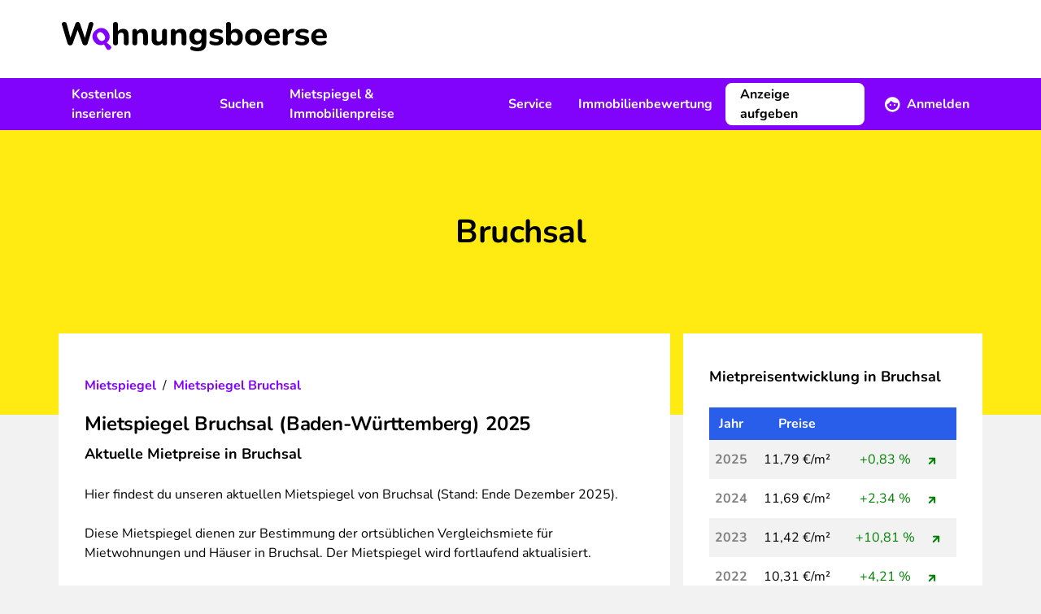

--- FILE ---
content_type: text/html; charset=UTF-8
request_url: https://www.wohnungsboerse.net/mietspiegel-Bruchsal/440
body_size: 30580
content:
<!DOCTYPE html>
<html xmlns="http://www.w3.org/1999/xhtml" lang="de-DE"                 itemscope itemtype="https://schema.org/FAQPage"
             class="h-full">
<head>
    <title>Mietspiegel Bruchsal (Baden-Württemberg) 2025: Aktuelle Mietpreise</title>
    <meta name="description" content="Aktuelle Mietpreise für Bruchsal (Baden-Württemberg) liegen bei Ø 11,79 €/m². Jetzt Entwicklung für Wohnungen und Häuser vergleichen." />
    <meta name="page-topic" content="" />
    <meta http-equiv="X-UA-Compatible" content="IE=edge,chrome=1">
    <meta name="robots" content="index,follow" />
    <meta name="googlebot" content="noodp" />
    <meta name="slurp" content="noydir" />
    <meta name="msnbot" content="noodp" />
    <meta name="csrf-token" content="BrpnDVt17dRGnA1uFQYxUjLk1RYWYMfwH9n9jUu6">
    <meta name="viewport" content="width=device-width, initial-scale=1, maximum-scale=1" />
    <meta http-equiv="Content-Type" content="text/html; charset=UTF-8" />
    

    <link rel="preload" href="/img/2022/logo_header.svg" as="image" />

    <link rel="preload" as="font" href="/fonts/Nunito/Nunito-Bold.ttf" type="font/ttf" crossorigin="anonymous">
    <link rel="preload" as="font" href="/fonts/Nunito/Nunito-BoldItalic.ttf" type="font/ttf" crossorigin="anonymous">
    <link rel="preload" as="font" href="/fonts/Nunito/Nunito-Italic.ttf" type="font/ttf" crossorigin="anonymous">
    <link rel="preload" as="font" href="/fonts/Nunito/Nunito-Regular.ttf" type="font/ttf" crossorigin="anonymous">
    <link rel="preload" as="font" href="/fonts/wohnungsboerse.ttf" type="font/ttf" crossorigin="anonymous">

    <link rel="preconnect" href="https://osa.s24-media.immobilienscout24.de">
    <link rel="preconnect" href="https://tracking.sandbox-immobilienscout24.de">

            <link rel="canonical" href="https://www.wohnungsboerse.net/mietspiegel-Bruchsal/440" />
                <link rel="stylesheet" href="/css/app.css" />
            <link href="https://www.wohnungsboerse.net/css/selectize.css" rel="stylesheet">
    
                        <meta property="og:type" content="article" />
                <meta property="og:url" content="https://www.wohnungsboerse.net/mietspiegel-Bruchsal/440" />
        <meta property="fb:app_id" content="456865364445057" />
        <meta property="og:image" content="/img/2022/meta/default_logo.jpg" />
        <link rel="apple-touch-icon" sizes="180x180" href="/apple-touch-icon.png?v=2">
<link rel="icon" type="image/png" sizes="32x32" href="/favicon-32x32.png?v=2">
<link rel="icon" type="image/png" sizes="16x16" href="/favicon-16x16.png?v=2">
<link rel="manifest" href="/app.webmanifest?v=2">
<link rel="mask-icon" href="/safari-pinned-tab.svg?v=2" color="#5bbad5">
<link rel="shortcut icon" href="/favicon.ico?v=2">
<meta name="msapplication-TileColor" content="#603cba">
<meta name="theme-color" content="#ffffff">

    <script type="application/ld+json">
{
  "@context": "http://schema.org",
  "@type": "Organization",
  "address": {
    "@type": "PostalAddress",
    "addressLocality": "Berlin, Germany",
    "postalCode": "DE-10557",
    "streetAddress": "Invalidenstraße 65"
  },
  "email": "info(at)wohnungsboerse.net",
  "faxNumber": "+49 (0)30 / 243 01 1612",
  "name": "PWIB Wohnungs-Infobörse GmbH",
  "telephone": "+49 (0)30 / 243 01 1989",
  "logo": "/img/2014/logo_small.jpg",
  "url": "https://www.wohnungsboerse.net"
}
</script>

</head>

<body class="estates-rent_index_rent_show bg-body h-full">
    <div id="tooltips"></div>
    <div class="fixed inset-0 z-[1120] hidden w-full h-full overflow-y-auto bg-opacity-50 bg-fg-muted modal-overlay md:px-4 " id="adblock-modal">
    <div class="relative md:py-4 mx-auto w-100">
        <div class="rounded-lg bg-bg shadow-40">
        <div class="mt-3 text-center">
        <div class="w-12 h-12 mx-auto rounded-full before:text-warning before:icon-error before:text-3xl">
            
        </div>
        <h3 class="font-bold tracking-tight text-h4 lg:text-h3">Achtung!</h3>        <div class="py-3 mt-2 px-7">
            <p class="">
                Sie haben einen AdBlocker aktiviert. Um unsere Webseite vollständig nutzen zu können, deaktivieren Sie bitte Ihren Adblocker für diese Seite.
            </p>
        </div>
        <div class="items-center px-4 py-3">
            <button class="btn rounded-lg inline-flex items-center justify-center cursor-pointer text-white bg-primary lg:hover:bg-primary-muted active:bg-primary-emphasis disabled:!bg-fg-disabled disabled:!text-fg-on-disabled ok-btn" onclick="abConfirm();">OK</button>        </div>
    </div>
        </div>
    </div>
</div>

    <div id="fb-root"></div>
    <div class="flex-col h-full lg:flex">
                    <header class="items-center hidden h-24 bg-bg lg:flex shrink-0">
    <div class="container hidden lg:block">
        <a href="/" class="inline-block mx-1 my-3"><img src="/img/2022/logo_header.svg" alt="wohnungsboerse.net" width="326" height="36" class="img-fluid" /></a>
    </div>
</header>

<nav class="relative z-10 hidden bg-secondary print:hidden lg:flex shrink-0" id="main-nav">
    <div class="container flex justify-between ">
        <ul class="flex items-center">
            <li>
                <a href="javascript:void(0);" data-toggle="menu-1" class="flex items-center h-16 px-4 font-bold text-fg-on-dark hover:underline hover:underline-offset-8 hover:decoration-2 hover:decoration-fg-on-dark">Kostenlos inserieren</a>
                <div class="submenu left-0 hidden w-full p-5 bg-bg lg:absolute shadow-sm" id="menu-1">
                    <div class="container grid grid-cols-3 space-x-4">
                        <div>
    <span class="mx-4 font-bold text-fg">Vermieten</span>    <ul>
                    <li class="px-4 rounded-lg hover:bg-bg-canvas"><a href="https://www.wohnungsboerse.net/vermietung/wohnung-vermieten" class="block leading-14 border-b-1 border-b-fg-light ">Wohnung vermieten</a></li>
                    <li class="px-4 rounded-lg hover:bg-bg-canvas"><a href="https://www.wohnungsboerse.net/vermietung/haus-vermieten" class="block leading-14 border-b-1 border-b-fg-light ">Haus vermieten</a></li>
                    <li class="px-4 rounded-lg hover:bg-bg-canvas"><a href="https://www.wohnungsboerse.net/vermietung/nachmieter-gesucht" class="block leading-14 border-b-1 border-b-fg-light ">Nachmieter:in suchen</a></li>
                    <li class="px-4 rounded-lg hover:bg-bg-canvas"><a href="https://www.wohnungsboerse.net/mietgesuche" class="block leading-14 border-b-1 border-b-fg-light ">Mietgesuche ansehen</a></li>
            </ul>
</div>                        <div>
    <span class="mx-4 font-bold text-fg">Verkaufen</span>    <ul>
                    <li class="px-4 rounded-lg hover:bg-bg-canvas"><a href="https://www.wohnungsboerse.net/verkaufen/immobilien-haus" class="block leading-14 border-b-1 border-b-fg-light ">Immobilie online inserieren</a></li>
                    <li class="px-4 rounded-lg hover:bg-bg-canvas"><a href="https://www.wohnungsboerse.net/kaufgesuche" class="block leading-14 border-b-1 border-b-fg-light ">Kaufgesuche ansehen</a></li>
                    <li class="px-4 rounded-lg hover:bg-bg-canvas"><a href="https://www.wohnungsboerse.net/maklersuche" class="block leading-14 border-b-1 border-b-fg-light ">Makler:innen finden</a></li>
            </ul>
</div>                    </div>
                </div>
            </li>
            <li>
                <a href="javascript:void(0);" data-toggle="menu-2" class="flex items-center h-16 px-4 font-bold text-fg-on-dark hover:underline hover:underline-offset-8 hover:decoration-2 hover:decoration-fg-on-dark">Suchen</a>
                <div class="submenu left-0 hidden w-full p-5 bg-bg lg:absolute shadow-sm" id="menu-2">
                    <div class="container grid grid-cols-3 space-x-4">
                        <div>
    <span class="mx-4 font-bold text-fg">Mieten</span>    <ul>
                    <li class="px-4 rounded-lg hover:bg-bg-canvas"><a href="https://www.wohnungsboerse.net/wohnung-mieten-provisionsfrei" class="block leading-14 border-b-1 border-b-fg-light ">Wohnung mieten</a></li>
                    <li class="px-4 rounded-lg hover:bg-bg-canvas"><a href="https://www.wohnungsboerse.net/haus-mieten" class="block leading-14 border-b-1 border-b-fg-light ">Haus mieten</a></li>
                    <li class="px-4 rounded-lg hover:bg-bg-canvas"><a href="https://www.wohnungsboerse.net/zimmervermietung-wg-gesucht" class="block leading-14 border-b-1 border-b-fg-light ">WG-Zimmer finden</a></li>
            </ul>
</div>                        <div>
    <span class="mx-4 font-bold text-fg">Kaufen</span>    <ul>
                    <li class="px-4 rounded-lg hover:bg-bg-canvas"><a href="https://www.wohnungsboerse.net/wohnung-kaufen" class="block leading-14 border-b-1 border-b-fg-light ">Wohnung kaufen</a></li>
                    <li class="px-4 rounded-lg hover:bg-bg-canvas"><a href="https://www.wohnungsboerse.net/haus-kaufen" class="block leading-14 border-b-1 border-b-fg-light ">Haus kaufen</a></li>
            </ul>
</div>                        <div>
    <span class="mx-4 font-bold text-fg">Suchen</span>    <ul>
                    <li class="px-4 rounded-lg hover:bg-bg-canvas"><a href="https://www.wohnungsboerse.net/mietgesuche-immobiliengesuche-aufgeben" class="block leading-14 border-b-1 border-b-fg-light ">Suchanzeige kostenlos aufgeben</a></li>
            </ul>
</div>                    </div>
                </div>
            </li>
            <li>
                <a href="javascript:void(0);" data-toggle="menu-3" class="flex items-center h-16 px-4 font-bold text-fg-on-dark hover:underline hover:underline-offset-8 hover:decoration-2 hover:decoration-fg-on-dark">Mietspiegel &amp; Immobilienpreise</a>
                <div class="submenu left-0 hidden w-full p-5 bg-bg lg:absolute shadow-sm" id="menu-3">
                    <div class="container grid grid-cols-3 space-x-4">
                        <div>
    <span class="mx-4 font-bold text-fg">Deutschland</span>    <ul>
                    <li class="px-4 rounded-lg hover:bg-bg-canvas"><a href="https://www.wohnungsboerse.net/mietspiegel-mietpreise" class="block leading-14 border-b-1 border-b-fg-light ">Mietspiegel</a></li>
                    <li class="px-4 rounded-lg hover:bg-bg-canvas"><a href="https://www.wohnungsboerse.net/immobilienpreise" class="block leading-14 border-b-1 border-b-fg-light ">Immobilienpreise</a></li>
                    <li class="px-4 rounded-lg hover:bg-bg-canvas"><a href="https://www.wohnungsboerse.net/immobilienbewertung" class="block leading-14 border-b-1 border-b-fg-light ">Kostenlose Immobilienbewertung</a></li>
            </ul>
</div>                        <div>
    <span class="mx-4 font-bold text-fg">Österreich</span>    <ul>
                    <li class="px-4 rounded-lg hover:bg-bg-canvas"><a href="https://www.wohnungsboerse.net/mietspiegel-mietpreise-oesterreich" class="block leading-14 border-b-1 border-b-fg-light ">Mietpreise in Österreich</a></li>
                    <li class="px-4 rounded-lg hover:bg-bg-canvas"><a href="https://www.wohnungsboerse.net/immobilienpreise-oesterreich" class="block leading-14 border-b-1 border-b-fg-light ">Immobilienpreise in Österreich</a></li>
            </ul>
</div>                    </div>
                </div>
            </li>
            <li>
                <a href="javascript:void(0);" data-toggle="menu-4" class="flex items-center h-16 px-4 font-bold text-fg-on-dark hover:underline hover:underline-offset-8 hover:decoration-2 hover:decoration-fg-on-dark">Service</a>
                <div class="submenu left-0 hidden w-full p-5 bg-bg lg:absolute shadow-sm" id="menu-4">
                    <div class="container grid grid-cols-2 space-x-4">
                        <div>
    <span class="mx-4 font-bold text-fg">Mieten &amp; Vermieten</span>    <ul>
                    <li class="px-4 rounded-lg hover:bg-bg-canvas"><a href="https://www.wohnungsboerse.net/Mietvertraege-Mietvertrag-Kuendigungsfrist-pwib_id-vertraege.html" class="block leading-14 border-b-1 border-b-fg-light ">Mietverträge &amp; Vorlagen</a></li>
                    <li class="px-4 rounded-lg hover:bg-bg-canvas"><a href="https://www.wohnungsboerse.net/wohnungsuebergabeprotokoll" class="block leading-14 border-b-1 border-b-fg-light ">Wohnungsübergabeprotokoll</a></li>
                    <li class="px-4 rounded-lg hover:bg-bg-canvas"><a href="https://www.wohnungsboerse.net/mieterselbstauskunft" class="block leading-14 border-b-1 border-b-fg-light ">Mieterselbstauskunft</a></li>
                    <li class="px-4 rounded-lg hover:bg-bg-canvas"><a href="https://www.wohnungsboerse.net/vermieterbescheinigung" class="block leading-14 border-b-1 border-b-fg-light ">Vermieterbescheinigung</a></li>
                    <li class="px-4 rounded-lg hover:bg-bg-canvas"><a href="https://www.wohnungsboerse.net/mietminderung" class="block leading-14 border-b-1 border-b-fg-light ">Mietminderung</a></li>
            </ul>
</div>                        <div>
    <span class="mx-4 font-bold text-fg">Umziehen</span>    <ul>
                    <li class="px-4 rounded-lg hover:bg-bg-canvas"><a href="https://www.wohnungsboerse.net/umziehen/umzugscheckliste" class="block leading-14 border-b-1 border-b-fg-light ">Umzug Checkliste</a></li>
                    <li class="px-4 rounded-lg hover:bg-bg-canvas"><a href="https://www.wohnungsboerse.net/umziehen/umzugsunternehmen" class="block leading-14 border-b-1 border-b-fg-light ">Günstigste Umzugsfirma in deiner Region finden</a></li>
                    <li class="px-4 rounded-lg hover:bg-bg-canvas"><a href="https://www.wohnungsboerse.net/kuendigung-wohnung-muster" class="block leading-14 border-b-1 border-b-fg-light ">Mietvertrag kündigen</a></li>
                    <li class="px-4 rounded-lg hover:bg-bg-canvas"><a href="https://www.wohnungsboerse.net/kuendigungsfrist-wohnung" class="block leading-14 border-b-1 border-b-fg-light ">Kündigungsfristen bei Wohnungsmietverträgen</a></li>
            </ul>
</div>                    </div>
                </div>
            </li>
            <li>
                <a href="https://www.wohnungsboerse.net/immobilienbewertung" class="flex items-center h-16 px-4 font-bold text-fg-on-dark hover:underline hover:underline-offset-8 hover:decoration-2 hover:decoration-fg-on-dark">Immobilienbewertung</a>
            </li>
        </ul>
        <div>
            <ul class="relative flex items-center">
                <li>
                    <div class="flex items-center">
                                                    <a class="btn rounded-lg inline-flex items-center justify-center cursor-pointer bg-bg border-2 border-bg text-fg lg:hover:bg-transparent lg:hover:border-fg-on-dark lg:hover:text-fg-on-dark active:bg-bg active:text-fg disabled:!bg-bg-subtle disabled:!text-fg-on-disabled disabled:!border-bg-subtle mr-2" href="https://www.wohnungsboerse.net/vermietung/wohnung-vermieten" title="Immobilie inserieren">Anzeige aufgeben</a>                            <a href="javascript:void(0);" data-toggle="menu-member" class="flex items-center h-16 px-4 font-bold text-fg-on-dark before:text-white before:text-xl before:icon-profile before:mr-2 group"><span class="group-hover:underline group-hover:underline-offset-8 group-hover:decoration-2 group-hover:decoration-fg-on-dark">Anmelden</span></a>
                                            </div>
                    <div class="absolute right-0 z-10 hidden p-5 bg-white shadow-80 rounded-b-md w-80 submenu" id="menu-member">
            <form id="loginForm" method="post" action="https://www.wohnungsboerse.net/login" target="_top">
            <input type="hidden" name="_token" value="BrpnDVt17dRGnA1uFQYxUjLk1RYWYMfwH9n9jUu6" autocomplete="off">            <input name="_method" value="POST" type="hidden" />
            <label class="font-bold" for="user_username">
    Benutzername
</label>
            <input   type="text" class="w-full h-12 px-2 rounded-lg border-1 placeholder:text-input-placeholder focus:outline-none focus:border-input-border-focus border-input-border" name="email" id="user_username" value="" />

            <label class="font-bold block mt-4" for="user_passwd">
    Passwort
</label>
            <input   type="password" class="w-full h-12 px-2 rounded-lg border-1 placeholder:text-input-placeholder focus:outline-none focus:border-input-border-focus border-input-border" name="password" id="user_passwd" value="" />


            <a class="btn rounded-lg inline-flex items-center justify-center cursor-pointer text-secondary lg:hover:text-secondary-muted active:text-secondary-emphasis disabled:!text-secondary-disabled px-0" href="https://www.wohnungsboerse.net/forgot-password" rel="nofollow" target="_top">Passwort vergessen?</a>
            <button class="btn rounded-lg inline-flex items-center justify-center cursor-pointer text-white bg-primary lg:hover:bg-primary-muted active:bg-primary-emphasis disabled:!bg-fg-disabled disabled:!text-fg-on-disabled w-full mt-3" type="submit">Anmelden</button>        </form>
        <div class="mt-4 text-center">
                        <hr class="mt-4 mb-4 border-fg-light" />
            <div class="font-bold text-fg-muted">Neu hier?</div>
            <a class="btn rounded-lg inline-flex items-center justify-center cursor-pointer text-secondary lg:hover:text-secondary-muted active:text-secondary-emphasis disabled:!text-secondary-disabled mx-auto" href="https://www.wohnungsboerse.net/register" rel="nofollow" target="_top">Kostenlos registrieren</a>        </div>
    </div>
                </li>
            </ul>
        </div>
    </div>
</nav>


<div class="flex items-center justify-between bg-white lg:hidden h-16 relative z-[1101] shadow-20 print:shadow-none">
    <label class="relative flex items-center justify-center w-16 h-16 cursor-pointer print:hidden menu-toggle rounded-0 collapsed before:text-primary before:icon-menu before:text-3xl" for="mobile-menu"></label>
    <a href="https://www.wohnungsboerse.net" class="flex justify-center px-3 py-1 lg:h-16" rel="nofollow" target="_top" title="wohnungsboerse.net"><img src="/img/2022/logo_header.svg" alt="wohnungsboerse.net" width="326" height="36" class="img-fluid" /></a>

            <a href="https://www.wohnungsboerse.net/login" class="flex items-center justify-center w-16 h-16 no-underline print:hidden lg:hidden before:icon-profile before:text-fg before:text-2xl" rel="nofollow" target="_top" title="Login"></a>
    </div>
<div id="menu-wrapper" class="absolute hidden w-full overflow-hidden transition-opacity opacity-0 lg:hidden">
    <input type="checkbox" id="mobile-menu" name="mobile-menu" class="hidden menu-checkbox" autocomplete="off" />
    <div class="absolute top-0 left-0 w-full h-full overflow-hidden transition-transform -translate-x-full menu bg-bg md:w-100 md:-translate-x-100">
        <div class="flex items-center justify-center w-full h-full">
    <img src="/img/2022/loading.svg" width="40" height="40" loading="lazy" class="animate-spin" />
</div>
    </div>
</div>
                <main class="grow">
            <noscript>
                <section class="md:px-4 lg:container"><div class="p-4 text-center bg-error text-bg">
                        <b>Bitte aktiviere JavaScript!</b><br />
                        Der Funktionsumfang und die Benutzerfreundlichkeit dieser Seite ist im Moment stark eingeschränkt,
                        da JavaScript nicht aktiviert ist.
                    </div></section>
            </noscript>
                                                            <nav class="px-4 lg:container">
                            </nav>

                <div class="bg-yellow flex justify-center items-center h-[250px] md:h-[350px] md:mb-[-100px]">
        <p class="font-bold tracking-tightest text-h2 lg:text-h1 text-h3 md:mb-[100px]">Bruchsal</p>    </div>

            <section class="container sticky top-0 hidden z-1 lg:block">
                <div id="left-sky" class="min-h-[600px] h-full absolute left-0">
              <s24-ad-slot
        ad-unit-path="/4467/wohnungsboerse_net/Content/Left_Banner_1"
        size-map-0x0=""
        size-map-1405x0="120x600"
        size-map-1485x0="120x600,160x600"
        size-map-1560x0="120x600,160x600,200x600"
        size-map-1760x0="120x600,160x600,200x600,300x600"
        class="absolute right-0"
        >
      </s24-ad-slot>
    </div>
<div id="right-sky" class="min-h-[600px] h-full absolute right-0">
              <s24-ad-slot
        ad-unit-path="/4467/wohnungsboerse_net/Content/Right_Banner_1"
        size-map-0x0=""
        size-map-1405x0="120x600"
        size-map-1485x0="120x600,160x600"
        size-map-1560x0="120x600,160x600,200x600"
        size-map-1760x0="120x600,160x600,200x600,300x600"
        class="absolute left-0"
        >
      </s24-ad-slot>
    </div>
            </section>
                <script>
        let pdfData = {
            city_name: 'Bruchsal',
            city_name_short: 'Bruchsal',
            city_name_clean: 'Bruchsal',
            country_iso2: 'DE',
            state_name: 'BW',
            year: '2025',
            month: '12',
            lastDayOfMonth: '31',
            latestUpdateStr: '(Stand: Ende Dezember 2025)',
            avg_rent_price: '11,79 €/m2',
            sizeDataWhg: [],
            sizeDataWhgYears: [],
            whgDistrictPrices: [],
            sizeDataHaus: [],
            sizeDataHausYears: [],
            hausDistrictPrices: []
        };
    </script>
    
    <section class="md:px-4 lg:container"><div class="grid mb-4 sm:grid-cols-12 gap-y-4 sm:gap-x-4">
            <div class="px-4 py-6 bg-bg lg:px-8 lg:py-10 sm:col-span-8">
                <div class="flex items-center mb-2">
                    <a class="flex items-center min-h-12 font-bold text-secondary hover:underline decoration-2 mr-2" href="https://www.wohnungsboerse.net/mietspiegel-mietpreise">Mietspiegel</a>
/<a class="flex items-center min-h-12 font-bold text-secondary hover:underline decoration-2 ml-2" href="https://www.wohnungsboerse.net/mietspiegel-Bruchsal/440">Mietspiegel Bruchsal</a>
                </div>
                <h1 class="font-bold tracking-tight text-h4 lg:text-h3 mb-2">Mietspiegel Bruchsal (Baden-Württemberg) 2025</h1>                <h2 class="text-base font-bold lg:text-h4 mb-6">Aktuelle Mietpreise in Bruchsal</h2>                <p class="mb-6">Hier findest du unseren aktuellen Mietspiegel von Bruchsal (Stand: Ende Dezember 2025).</p>
                <p class="mb-6">Diese Mietspiegel dienen zur Bestimmung der ortsüblichen Vergleichsmiete für
                    Mietwohnungen und Häuser in Bruchsal. Der Mietspiegel wird fortlaufend
                    aktualisiert.</p>
                                    <p class="mb-6">Wenn du dich für die Immobilienpreise von Bruchsal interessierst:
                        findest du hier
                        <a class="underline text-secondary visited:text-secondary-emphasis hover:text-secondary-muted" href="https://www.wohnungsboerse.net/immobilienpreise-Bruchsal/440" title="Immobilienpreise Bruchsal">aktuelle Immobilienpreise
                            in Bruchsal</a>                        mit fortlaufend aktualisierten Immobilienpreisen und die Preisentwicklung der vergangenen Jahre!
                    </p>
                                <p class="mb-8">Der durchschnittliche Mietpreis in Bruchsal liegt
                    bei 11,79 €/m².</p>

                <div class="flex flex-row mb-8 rentindex-pdf">
                    <a class="underline text-secondary visited:text-secondary-emphasis hover:text-secondary-muted" href="javascript:void(0);" onclick="RentIndexPDF.downloadRentIndex('Mietspiegel_Bruchsal_2025', pdfData);"><img class="w-3/4" src="/img/pdf_thumbnail.svg" alt="Mietspiegel Bruchsal"/></a>                    <div>
                        <p class="mb-7">Die folgenden Musterformulare stellen wir kostenlos zum Download zur
                            Verfügung.</p>
                        <a class="btn rounded-lg inline-flex items-center justify-center cursor-pointer text-secondary lg:hover:text-secondary-muted active:text-secondary-emphasis disabled:!text-secondary-disabled pl-0 before:icon-download" href="javascript:void(0);" onclick="RentIndexPDF.downloadRentIndex('Mietspiegel_Bruchsal_2025', pdfData);">Mietspiegel Bruchsal (PDF)</a>                    </div>
                </div>

                <div class="page-rating align-right flex items-center relative gap-x-1">
    <div class="flex rating stars">
                    <a href="javascript:void(0);" id="star-1" data-score="1"
                aria-checked="false"
                class="pr-1 before:icon-star_empty before:text-secondary before:text-2xl aria-checked:before:icon-star"></a>
                    <a href="javascript:void(0);" id="star-2" data-score="2"
                aria-checked="false"
                class="pr-1 before:icon-star_empty before:text-secondary before:text-2xl aria-checked:before:icon-star"></a>
                    <a href="javascript:void(0);" id="star-3" data-score="3"
                aria-checked="false"
                class="pr-1 before:icon-star_empty before:text-secondary before:text-2xl aria-checked:before:icon-star"></a>
                    <a href="javascript:void(0);" id="star-4" data-score="4"
                aria-checked="false"
                class="pr-1 before:icon-star_empty before:text-secondary before:text-2xl aria-checked:before:icon-star"></a>
                    <a href="javascript:void(0);" id="star-5" data-score="5"
                aria-checked="false"
                class="pr-1 before:icon-star_empty before:text-secondary before:text-2xl aria-checked:before:icon-star"></a>
            </div>

        <div>
                    <a href="javascript:void(0);"
                onclick="jQuery(this).attr('aria-expanded', !(jQuery(this).attr('aria-expanded')==='true'));"
                aria-expanded="false"
                class="peer after:icon-arrow_dropdown after:text-2xl after:transition-transform after:inline-block aria-expanded:after:rotate-180">
                <div class="relative inline-block text-fg-muted after-rating -top-1">(303)</div>
            </a>
            <div class="text-muted text-secondary">
                <small>seit 18.11.2019</small>
            </div>
            <div
                class="rating-popup popup-left hidden peer-aria-expanded:block absolute bg-bg rounded-lg shadow-20 border-fg-light border-1 p-4 z-10 left-0">
                <div class="mb-4 font-bold">4.5 von 5 Sternen</div>
                <div class="flex items-center mb-4 gap-x-2">
                    <div>5 Sterne</div>
                    <div class="w-32 h-4 overflow-hidden rounded bg-bg-canvas border-1 border-fg-light">
                        <div style="width:67.168316831683px;"
                            class="h-full bg-secondary"></div>
                    </div>
                    <div>159</div>
                </div>
                <div class="flex items-center mb-4 gap-x-2">
                    <div>4 Sterne</div>
                    <div class="w-32 h-4 overflow-hidden rounded bg-bg-canvas border-1 border-fg-light">
                        <div style="width:58.719471947195px;"
                            class="h-full bg-secondary"></div>
                    </div>
                    <div>139</div>
                </div>
                <div class="flex items-center mb-4 gap-x-2">
                    <div>3 Sterne</div>
                    <div class="w-32 h-4 overflow-hidden rounded bg-bg-canvas border-1 border-fg-light">
                        <div style="width:0px;"
                            class="h-full bg-secondary"></div>
                    </div>
                    <div>0</div>
                </div>
                <div class="flex items-center mb-4 gap-x-2">
                    <div>2 Sterne</div>
                    <div class="w-32 h-4 overflow-hidden rounded bg-bg-canvas border-1 border-fg-light">
                        <div style="width:0.42244224422442px;"
                            class="h-full bg-secondary"></div>
                    </div>
                    <div>1</div>
                </div>
                <div class="flex items-center gap-x-2">
                    <div>1 Stern&nbsp;&nbsp;</div>
                    <div class="w-32 h-4 overflow-hidden rounded bg-bg-canvas border-1 border-fg-light">
                        <div style="width:1.6897689768977px;"
                            class="h-full bg-secondary"></div>
                    </div>
                    <div>4</div>
                </div>
            </div>
            </div>
    <span class="rating-success before:icon-check before:text-success before:text-2xl"></span>
</div>

    <script type="application/ld+json">
{
  "@context": "http://schema.org/",
  "@type": "Product",
  "name": "mietspiegel_Bruchsal",
  "aggregateRating": {
    "@type": "AggregateRating",
    "ratingValue": "4,50",
    "bestRating": "5",
    "ratingCount": "303"
  }
}
</script>
            </div>

            <div class="px-4 py-6 bg-bg lg:px-8 lg:py-10 sm:col-span-4">
                <h2 class="text-base font-bold lg:text-h4 mb-6">Mietpreisentwicklung in Bruchsal</h2>                <table class="w-full table-auto">
                    <thead>
                    <tr class="text-white bg-blue">
                        <th class="text-center py-2">Jahr</th>
                        <th>Preise</th>
                        <th></th>
                    </tr>
                    </thead>
                    <tbody>
                                                    <tr class="odd:bg-body even:bg-bg">
                                <td class="text-center py-3"><b style="color: gray">2025</b></td>
                                <td class="text-center">11,79 €/m²</td>
                                <td class="text-center" >
                                    <table style="margin:auto">
                                        <tr>
                                                                                        <td style="color: green">
                                                                                                    +0,83 %
                                                                                            </td>
                                            <td class="pl-4">
                                                                                                    <div style="transform: rotate(135deg); color: green">
                                                        <span class="before:icon-arrow_left" ></span>
                                                    </div>
                                                
                                                
                                                                                            </td>
                                        </tr>
                                    </table>
                                </td>
                            </tr>
                                                    <tr class="odd:bg-body even:bg-bg">
                                <td class="text-center py-3"><b style="color: gray">2024</b></td>
                                <td class="text-center">11,69 €/m²</td>
                                <td class="text-center" >
                                    <table style="margin:auto">
                                        <tr>
                                                                                        <td style="color: green">
                                                                                                    +2,34 %
                                                                                            </td>
                                            <td class="pl-4">
                                                                                                    <div style="transform: rotate(135deg); color: green">
                                                        <span class="before:icon-arrow_left" ></span>
                                                    </div>
                                                
                                                
                                                                                            </td>
                                        </tr>
                                    </table>
                                </td>
                            </tr>
                                                    <tr class="odd:bg-body even:bg-bg">
                                <td class="text-center py-3"><b style="color: gray">2023</b></td>
                                <td class="text-center">11,42 €/m²</td>
                                <td class="text-center" >
                                    <table style="margin:auto">
                                        <tr>
                                                                                        <td style="color: green">
                                                                                                    +10,81 %
                                                                                            </td>
                                            <td class="pl-4">
                                                                                                    <div style="transform: rotate(135deg); color: green">
                                                        <span class="before:icon-arrow_left" ></span>
                                                    </div>
                                                
                                                
                                                                                            </td>
                                        </tr>
                                    </table>
                                </td>
                            </tr>
                                                    <tr class="odd:bg-body even:bg-bg">
                                <td class="text-center py-3"><b style="color: gray">2022</b></td>
                                <td class="text-center">10,31 €/m²</td>
                                <td class="text-center" >
                                    <table style="margin:auto">
                                        <tr>
                                                                                        <td style="color: green">
                                                                                                    +4,21 %
                                                                                            </td>
                                            <td class="pl-4">
                                                                                                    <div style="transform: rotate(135deg); color: green">
                                                        <span class="before:icon-arrow_left" ></span>
                                                    </div>
                                                
                                                
                                                                                            </td>
                                        </tr>
                                    </table>
                                </td>
                            </tr>
                                                    <tr class="odd:bg-body even:bg-bg">
                                <td class="text-center py-3"><b style="color: gray">2021</b></td>
                                <td class="text-center">9,89 €/m²</td>
                                <td class="text-center" >
                                    <table style="margin:auto">
                                        <tr>
                                                                                        <td style="color: green">
                                                                                                    +3,42 %
                                                                                            </td>
                                            <td class="pl-4">
                                                                                                    <div style="transform: rotate(135deg); color: green">
                                                        <span class="before:icon-arrow_left" ></span>
                                                    </div>
                                                
                                                
                                                                                            </td>
                                        </tr>
                                    </table>
                                </td>
                            </tr>
                                                    <tr class="odd:bg-body even:bg-bg">
                                <td class="text-center py-3"><b style="color: gray">2020</b></td>
                                <td class="text-center">9,56 €/m²</td>
                                <td class="text-center" >
                                    <table style="margin:auto">
                                        <tr>
                                                                                        <td style="color: green">
                                                                                                    +0,14 %
                                                                                            </td>
                                            <td class="pl-4">
                                                                                                    <div style="transform: rotate(135deg); color: green">
                                                        <span class="before:icon-arrow_left" ></span>
                                                    </div>
                                                
                                                
                                                                                            </td>
                                        </tr>
                                    </table>
                                </td>
                            </tr>
                                                    <tr class="odd:bg-body even:bg-bg">
                                <td class="text-center py-3"><b style="color: gray">2019</b></td>
                                <td class="text-center">9,55 €/m²</td>
                                <td class="text-center" >
                                    <table style="margin:auto">
                                        <tr>
                                                                                        <td style="color: green">
                                                                                                    +6,50 %
                                                                                            </td>
                                            <td class="pl-4">
                                                                                                    <div style="transform: rotate(135deg); color: green">
                                                        <span class="before:icon-arrow_left" ></span>
                                                    </div>
                                                
                                                
                                                                                            </td>
                                        </tr>
                                    </table>
                                </td>
                            </tr>
                                                    <tr class="odd:bg-body even:bg-bg">
                                <td class="text-center py-3"><b style="color: gray">2018</b></td>
                                <td class="text-center">8,97 €/m²</td>
                                <td class="text-center" >
                                    <table style="margin:auto">
                                        <tr>
                                                                                        <td style="color: green">
                                                                                                    +11,91 %
                                                                                            </td>
                                            <td class="pl-4">
                                                                                                    <div style="transform: rotate(135deg); color: green">
                                                        <span class="before:icon-arrow_left" ></span>
                                                    </div>
                                                
                                                
                                                                                            </td>
                                        </tr>
                                    </table>
                                </td>
                            </tr>
                                                    <tr class="odd:bg-body even:bg-bg">
                                <td class="text-center py-3"><b style="color: gray">2017</b></td>
                                <td class="text-center">8,01 €/m²</td>
                                <td class="text-center" >
                                    <table style="margin:auto">
                                        <tr>
                                                                                        <td style="color: green">
                                                                                                    +2,02 %
                                                                                            </td>
                                            <td class="pl-4">
                                                                                                    <div style="transform: rotate(135deg); color: green">
                                                        <span class="before:icon-arrow_left" ></span>
                                                    </div>
                                                
                                                
                                                                                            </td>
                                        </tr>
                                    </table>
                                </td>
                            </tr>
                                                    <tr class="odd:bg-body even:bg-bg">
                                <td class="text-center py-3"><b style="color: gray">2016</b></td>
                                <td class="text-center">7,85 €/m²</td>
                                <td class="text-center" >
                                    <table style="margin:auto">
                                        <tr>
                                                                                        <td style="color: green">
                                                                                                    +0,30 %
                                                                                            </td>
                                            <td class="pl-4">
                                                                                                    <div style="transform: rotate(135deg); color: green">
                                                        <span class="before:icon-arrow_left" ></span>
                                                    </div>
                                                
                                                
                                                                                            </td>
                                        </tr>
                                    </table>
                                </td>
                            </tr>
                                                    <tr class="odd:bg-body even:bg-bg">
                                <td class="text-center py-3"><b style="color: gray">2015</b></td>
                                <td class="text-center">7,83 €/m²</td>
                                <td class="text-center" >
                                    <table style="margin:auto">
                                        <tr>
                                                                                        <td style="color: green">
                                                                                                    +3,57 %
                                                                                            </td>
                                            <td class="pl-4">
                                                                                                    <div style="transform: rotate(135deg); color: green">
                                                        <span class="before:icon-arrow_left" ></span>
                                                    </div>
                                                
                                                
                                                                                            </td>
                                        </tr>
                                    </table>
                                </td>
                            </tr>
                                                    <tr class="odd:bg-body even:bg-bg">
                                <td class="text-center py-3"><b style="color: gray">2014</b></td>
                                <td class="text-center">7,56 €/m²</td>
                                <td class="text-center" >
                                    <table style="margin:auto">
                                        <tr>
                                                                                        <td style="color: green">
                                                                                                    +2,39 %
                                                                                            </td>
                                            <td class="pl-4">
                                                                                                    <div style="transform: rotate(135deg); color: green">
                                                        <span class="before:icon-arrow_left" ></span>
                                                    </div>
                                                
                                                
                                                                                            </td>
                                        </tr>
                                    </table>
                                </td>
                            </tr>
                                                    <tr class="odd:bg-body even:bg-bg">
                                <td class="text-center py-3"><b style="color: gray">2013</b></td>
                                <td class="text-center">7,38 €/m²</td>
                                <td class="text-center" >
                                    <table style="margin:auto">
                                        <tr>
                                                                                        <td style="color: green">
                                                                                                    +13,69 %
                                                                                            </td>
                                            <td class="pl-4">
                                                                                                    <div style="transform: rotate(135deg); color: green">
                                                        <span class="before:icon-arrow_left" ></span>
                                                    </div>
                                                
                                                
                                                                                            </td>
                                        </tr>
                                    </table>
                                </td>
                            </tr>
                                                    <tr class="odd:bg-body even:bg-bg">
                                <td class="text-center py-3"><b style="color: gray">2012</b></td>
                                <td class="text-center">6,50 €/m²</td>
                                <td class="text-center" >
                                    <table style="margin:auto">
                                        <tr>
                                                                                        <td style="color: red">
                                                                                                    -4,97 %
                                                                                            </td>
                                            <td class="pl-4">
                                                
                                                                                                    <div style="transform: rotate(45deg); color: red">
                                                        <span class="before:icon-arrow_right" ></span>
                                                    </div>
                                                
                                                                                            </td>
                                        </tr>
                                    </table>
                                </td>
                            </tr>
                                                    <tr class="odd:bg-body even:bg-bg">
                                <td class="text-center py-3"><b style="color: gray">2011</b></td>
                                <td class="text-center">6,84 €/m²</td>
                                <td class="text-center" >
                                    <table style="margin:auto">
                                        <tr>
                                                                                        <td style="">
                                                                                            </td>
                                            <td class="pl-4">
                                                
                                                
                                                                                                    <div style="color: lightgray">
                                                        <span class="before:icon-remove" ></span>
                                                    </div>
                                                                                            </td>
                                        </tr>
                                    </table>
                                </td>
                            </tr>
                                            </tbody>
                </table>


            </div>
        </div>

        <div class="my-6 py-3 px-8 text-caption">
                <div class="flex gap-2 mb-6">
                    <h4 class="text-base font-bold lg:text-h4">Bitte beachte!</h4>                    <img class="-mt-1" src="/img/2022/emoji/warning.svg"/>
                </div>
                <p >Die hier abrufbaren Informationen zur Mietpreisentwicklung in Deutschland werden nicht von einer
                    Gemeinde oder Interessensvertreter:innen erstellt oder anerkannt, sondern basieren allein auf einer
                    Auswertung der in unserem Immobilienportal www.wohnungsboerse.net gelisteten Mietwohnungen.
                    Da jede Wohnung sich von dem Baujahr, der Wohnlage und Ausstattung unterscheidet, sind diese
                    Mietspiegel keine Grundlage für die exakte Berechnung des Mietpreises pro m², sondern dienen nur als
                    Anhaltspunkt. Wende dich bitte an die örtliche Gemeinde um einen anerkannten Mietspiegel für die
                    Berechnung des genauen Quadratmeterpreises für deine Wohnung zu erhalten.
                    Die Mietpreise werden anhand der Kaltmiete (auch Nettomiete, Nettokaltmiete oder Grundmiete)
                    berechnet. Heizkosten oder sogenannten kalte Betriebskosten sind nicht in der Nettokaltmiete
                    enthalten.
                </p>
        </div>
        <div class="py-6 bg-bg lg:pt-10 lg:pb-4">
            <h2 class="font-bold tracking-tight text-h4 lg:text-h3 px-4 lg:px-8">Mietpreise für Wohnungen in Bruchsal</h2>            <div class="grid mb-4 sm:grid-cols-12 gap-y-4 sm:gap-x-4">
                <div class="px-4 py-6 sm:col-span-8 lg:px-8">
                    <h2 class="text-base font-bold lg:text-h4 mb-4">Mietpreisspiegel für Mietwohnungen 2026</h2>                                            <table class="w-full table-auto">
                            <thead>
                            <tr class="text-white bg-blue">
                                <th class="py-2">Fläche</th>
                                <th>Bruchsal*</th>
                                <th>BW*</th>
                                <th class="uppercase">de*</th>
                            </tr>
                            </thead>
                            <tbody>
                                                                                            <tr class="odd:bg-body even:bg-bg">
                                    <td class="py-2 text-center">30 m²
                                        <script>
                                            pdfData.sizeDataWhg.push({
                                                size: '30',
                                                city_val: '13,82',
                                                state_val: '19,79',
                                                country_val: '17,82'
                                            });
                                        </script>
                                    </td>
                                    <td class="text-center">13,82 €</td>
                                    <td class="text-center">19,79 €</td>
                                    <td class="text-center">17,82 €</td>
                                </tr>
                                                                                            <tr class="odd:bg-body even:bg-bg">
                                    <td class="py-2 text-center">60 m²
                                        <script>
                                            pdfData.sizeDataWhg.push({
                                                size: '60',
                                                city_val: '12,03',
                                                state_val: '13,84',
                                                country_val: '12,33'
                                            });
                                        </script>
                                    </td>
                                    <td class="text-center">12,03 €</td>
                                    <td class="text-center">13,84 €</td>
                                    <td class="text-center">12,33 €</td>
                                </tr>
                                                                                            <tr class="odd:bg-body even:bg-bg">
                                    <td class="py-2 text-center">100 m²
                                        <script>
                                            pdfData.sizeDataWhg.push({
                                                size: '100',
                                                city_val: '11,22',
                                                state_val: '12,61',
                                                country_val: '12,77'
                                            });
                                        </script>
                                    </td>
                                    <td class="text-center">11,22 €</td>
                                    <td class="text-center">12,61 €</td>
                                    <td class="text-center">12,77 €</td>
                                </tr>
                                                        </tbody>
                            <tfoot>
                            <tr>
                                <td class="pt-4 text-sm" colspan="4">
                                    * Preise pro Quadratmeter;&nbsp;&nbsp;
                                    BW - Baden-Württemberg;&nbsp;&nbsp;
                                    DE - Deutschland
                                </td>
                            </tr>
                            <tr>
                                <td class="pt-4 text-sm" colspan="4">

                                </td>
                            </tr>
                            </tfoot>
                        </table>
                                    </div>

                <div class="px-4 py-6 sm:col-span-4 lg:px-8 lg:py-10">
                    <h2 class="text-base font-bold lg:text-h4 mb-4">Mietspiegel Bruchsal</h2>                    <div>
                        <canvas id="chart-rent_whg_bar" class="chart-rent_whg_bar" width="300" height="200px"
                                style="min-height:200px; width:100%;"></canvas>
                                            </div>
                </div>
            </div>
            <div class="px-8">
                                                        
                                                                                <script>
                            let dataWhg = {
                                labels: ['2011', '2012', '2013', '2014', '2015', '2016', '2017', '2018', '2019', '2020', '2021', '2022', '2023', '2024', '2025'],
                                datasets: [
                                                                                                                    {
                                        label: '30m²',
                                        data: [
                                                                                                                                            8.35,
                                                                                                                                                                                        9.02,
                                                                                                                                                                                        8.66,
                                                                                                                                                                                        9.28,
                                                                                                                                                                                        9.9,
                                                                                                                                                                                        8.61,
                                                                                                                                                                                        9.52,
                                                                                                                                                                                        10.47,
                                                                                                                                                                                        10.89,
                                                                                                                                                                                        10.16,
                                                                                                                                                                                        13.76,
                                                                                                                                                                                        11.04,
                                                                                                                                                                                        13.2,
                                                                                                                                                                                        14.7,
                                                                                                                                                                                        14.32,
                                                                                                                                ]
                                    },
                                                                                                                                                                                        {
                                        label: '60m²',
                                        data: [
                                                                                                                                            5.86,
                                                                                                                                                                                        6.52,
                                                                                                                                                                                        7.39,
                                                                                                                                                                                        7.6,
                                                                                                                                                                                        7.69,
                                                                                                                                                                                        7.99,
                                                                                                                                                                                        8.02,
                                                                                                                                                                                        8.65,
                                                                                                                                                                                        9.55,
                                                                                                                                                                                        9.7,
                                                                                                                                                                                        9.88,
                                                                                                                                                                                        9.86,
                                                                                                                                                                                        10.71,
                                                                                                                                                                                        12,
                                                                                                                                                                                        11.81,
                                                                                                                                ]
                                    },
                                                                                                                                                                                        {
                                        label: '100m²',
                                        data: [
                                                                                                                                            6.05,
                                                                                                                                                                                        5.95,
                                                                                                                                                                                        6.01,
                                                                                                                                                                                        6.91,
                                                                                                                                                                                        6.78,
                                                                                                                                                                                        7.1,
                                                                                                                                                                                        7.49,
                                                                                                                                                                                        7.67,
                                                                                                                                                                                        8.51,
                                                                                                                                                                                        8.78,
                                                                                                                                                                                        8.87,
                                                                                                                                                                                        9.93,
                                                                                                                                                                                        9.74,
                                                                                                                                                                                        11.01,
                                                                                                                                                                                        11.48,
                                                                                                                                ]
                                    },
                                                                                                                                            ],
                            }
                        </script>
                                                                <h2 class="text-base font-bold lg:text-h4 mb-4">Mietpreisentwicklung in Bruchsal</h2>                        <div>
                            <canvas id="chart-rent_whg" class="chart-rent_whg" width="620" height="400"
                                    style="min-height:400px;"></canvas>
                                                    </div>
                                        <br />
                            </div>

                            <div class="grid mb-4 sm:grid-cols-12 gap-y-4 sm:gap-x-4">
                    <div class="px-4 py-6 sm:col-span-8 lg:px-8">
                        <h2 class="text-base font-bold lg:text-h4 mb-4">Wohnungsmieten Vergleich im   Jahr 2011 - 2025</h2>                        <table class="w-full table-auto">
                            <thead>
                            <tr class="text-white bg-blue">
                                <th class="py-2">Jahr</th>
                                <th>Bruchsal*</th>
                                <th>BW*</th>
                                <th class="uppercase">de*</th>
                            </tr>
                            </thead>
                            <tbody>

                                                                                                                                                                                                                
                                                                                                                                                                    
                                    <tr>
                                        <th class="py-2 bg-blue-subtle">30 m²</th>
                                        <th class="bg-blue-subtle"></th>
                                        <th class="bg-blue-subtle"></th>
                                        <th class="bg-blue-subtle"></th>
                                    </tr>
                                                                
                                                                    
                                                                        <tr class="odd:bg-body even:bg-bg">
                                        <td class="py-2 text-center">
                                            2025
                                            <script>
                                                pdfData.sizeDataWhgYears.push({
                                                    'size': '30',
                                                    'year': '2025',
                                                    'city_val': '14,32',
                                                    'state_val': '19,36',
                                                    'country_val': '16,90'
                                                });
                                            </script>
                                        </td>
                                        <td class="text-center" >
                                            <table style="margin:auto">
                                                <tr>
                                                    <td>14,32 €</td>
                                                    <td class="pl-4">
                                                        
                                                                                                                    <div style="transform: rotate(45deg); color: red">
                                                                <span class="before:icon-arrow_right" ></span>
                                                            </div>
                                                        
                                                                                                            </td>
                                                </tr>
                                            </table>
                                        </td>
                                        <td class="text-center">19,36
                                            €
                                        </td>
                                        <td class="text-center">16,90
                                            €
                                        </td>
                                    </tr>
                                                                    
                                                                        <tr class="odd:bg-body even:bg-bg">
                                        <td class="py-2 text-center">
                                            2024
                                            <script>
                                                pdfData.sizeDataWhgYears.push({
                                                    'size': '30',
                                                    'year': '2024',
                                                    'city_val': '14,70',
                                                    'state_val': '17,72',
                                                    'country_val': '18,07'
                                                });
                                            </script>
                                        </td>
                                        <td class="text-center" >
                                            <table style="margin:auto">
                                                <tr>
                                                    <td>14,70 €</td>
                                                    <td class="pl-4">
                                                                                                                    <div style="transform: rotate(135deg); color: green">
                                                                <span class="before:icon-arrow_left" ></span>
                                                            </div>
                                                        
                                                        
                                                                                                            </td>
                                                </tr>
                                            </table>
                                        </td>
                                        <td class="text-center">17,72
                                            €
                                        </td>
                                        <td class="text-center">18,07
                                            €
                                        </td>
                                    </tr>
                                                                    
                                                                        <tr class="odd:bg-body even:bg-bg">
                                        <td class="py-2 text-center">
                                            2023
                                            <script>
                                                pdfData.sizeDataWhgYears.push({
                                                    'size': '30',
                                                    'year': '2023',
                                                    'city_val': '13,20',
                                                    'state_val': '17,85',
                                                    'country_val': '16,68'
                                                });
                                            </script>
                                        </td>
                                        <td class="text-center" >
                                            <table style="margin:auto">
                                                <tr>
                                                    <td>13,20 €</td>
                                                    <td class="pl-4">
                                                                                                                    <div style="transform: rotate(135deg); color: green">
                                                                <span class="before:icon-arrow_left" ></span>
                                                            </div>
                                                        
                                                        
                                                                                                            </td>
                                                </tr>
                                            </table>
                                        </td>
                                        <td class="text-center">17,85
                                            €
                                        </td>
                                        <td class="text-center">16,68
                                            €
                                        </td>
                                    </tr>
                                                                    
                                                                        <tr class="odd:bg-body even:bg-bg">
                                        <td class="py-2 text-center">
                                            2022
                                            <script>
                                                pdfData.sizeDataWhgYears.push({
                                                    'size': '30',
                                                    'year': '2022',
                                                    'city_val': '11,04',
                                                    'state_val': '15,89',
                                                    'country_val': '13,64'
                                                });
                                            </script>
                                        </td>
                                        <td class="text-center" >
                                            <table style="margin:auto">
                                                <tr>
                                                    <td>11,04 €</td>
                                                    <td class="pl-4">
                                                        
                                                                                                                    <div style="transform: rotate(45deg); color: red">
                                                                <span class="before:icon-arrow_right" ></span>
                                                            </div>
                                                        
                                                                                                            </td>
                                                </tr>
                                            </table>
                                        </td>
                                        <td class="text-center">15,89
                                            €
                                        </td>
                                        <td class="text-center">13,64
                                            €
                                        </td>
                                    </tr>
                                                                    
                                                                        <tr class="odd:bg-body even:bg-bg hidden">
                                        <td class="py-2 text-center">
                                            2021
                                            <script>
                                                pdfData.sizeDataWhgYears.push({
                                                    'size': '30',
                                                    'year': '2021',
                                                    'city_val': '13,76',
                                                    'state_val': '15,12',
                                                    'country_val': '12,80'
                                                });
                                            </script>
                                        </td>
                                        <td class="text-center" >
                                            <table style="margin:auto">
                                                <tr>
                                                    <td>13,76 €</td>
                                                    <td class="pl-4">
                                                                                                                    <div style="transform: rotate(135deg); color: green">
                                                                <span class="before:icon-arrow_left" ></span>
                                                            </div>
                                                        
                                                        
                                                                                                            </td>
                                                </tr>
                                            </table>
                                        </td>
                                        <td class="text-center">15,12
                                            €
                                        </td>
                                        <td class="text-center">12,80
                                            €
                                        </td>
                                    </tr>
                                                                    
                                                                        <tr class="odd:bg-body even:bg-bg hidden">
                                        <td class="py-2 text-center">
                                            2020
                                            <script>
                                                pdfData.sizeDataWhgYears.push({
                                                    'size': '30',
                                                    'year': '2020',
                                                    'city_val': '10,16',
                                                    'state_val': '13,84',
                                                    'country_val': '11,41'
                                                });
                                            </script>
                                        </td>
                                        <td class="text-center" >
                                            <table style="margin:auto">
                                                <tr>
                                                    <td>10,16 €</td>
                                                    <td class="pl-4">
                                                        
                                                                                                                    <div style="transform: rotate(45deg); color: red">
                                                                <span class="before:icon-arrow_right" ></span>
                                                            </div>
                                                        
                                                                                                            </td>
                                                </tr>
                                            </table>
                                        </td>
                                        <td class="text-center">13,84
                                            €
                                        </td>
                                        <td class="text-center">11,41
                                            €
                                        </td>
                                    </tr>
                                                                    
                                                                        <tr class="odd:bg-body even:bg-bg hidden">
                                        <td class="py-2 text-center">
                                            2019
                                            <script>
                                                pdfData.sizeDataWhgYears.push({
                                                    'size': '30',
                                                    'year': '2019',
                                                    'city_val': '10,89',
                                                    'state_val': '14,13',
                                                    'country_val': '11,33'
                                                });
                                            </script>
                                        </td>
                                        <td class="text-center" >
                                            <table style="margin:auto">
                                                <tr>
                                                    <td>10,89 €</td>
                                                    <td class="pl-4">
                                                                                                                    <div style="transform: rotate(135deg); color: green">
                                                                <span class="before:icon-arrow_left" ></span>
                                                            </div>
                                                        
                                                        
                                                                                                            </td>
                                                </tr>
                                            </table>
                                        </td>
                                        <td class="text-center">14,13
                                            €
                                        </td>
                                        <td class="text-center">11,33
                                            €
                                        </td>
                                    </tr>
                                                                    
                                                                        <tr class="odd:bg-body even:bg-bg hidden">
                                        <td class="py-2 text-center">
                                            2018
                                            <script>
                                                pdfData.sizeDataWhgYears.push({
                                                    'size': '30',
                                                    'year': '2018',
                                                    'city_val': '10,47',
                                                    'state_val': '14,68',
                                                    'country_val': '11,06'
                                                });
                                            </script>
                                        </td>
                                        <td class="text-center" >
                                            <table style="margin:auto">
                                                <tr>
                                                    <td>10,47 €</td>
                                                    <td class="pl-4">
                                                                                                                    <div style="transform: rotate(135deg); color: green">
                                                                <span class="before:icon-arrow_left" ></span>
                                                            </div>
                                                        
                                                        
                                                                                                            </td>
                                                </tr>
                                            </table>
                                        </td>
                                        <td class="text-center">14,68
                                            €
                                        </td>
                                        <td class="text-center">11,06
                                            €
                                        </td>
                                    </tr>
                                                                    
                                                                        <tr class="odd:bg-body even:bg-bg hidden">
                                        <td class="py-2 text-center">
                                            2017
                                            <script>
                                                pdfData.sizeDataWhgYears.push({
                                                    'size': '30',
                                                    'year': '2017',
                                                    'city_val': '9,52',
                                                    'state_val': '14,37',
                                                    'country_val': '9,68'
                                                });
                                            </script>
                                        </td>
                                        <td class="text-center" >
                                            <table style="margin:auto">
                                                <tr>
                                                    <td>9,52 €</td>
                                                    <td class="pl-4">
                                                                                                                    <div style="transform: rotate(135deg); color: green">
                                                                <span class="before:icon-arrow_left" ></span>
                                                            </div>
                                                        
                                                        
                                                                                                            </td>
                                                </tr>
                                            </table>
                                        </td>
                                        <td class="text-center">14,37
                                            €
                                        </td>
                                        <td class="text-center">9,68
                                            €
                                        </td>
                                    </tr>
                                                                    
                                                                        <tr class="odd:bg-body even:bg-bg hidden">
                                        <td class="py-2 text-center">
                                            2016
                                            <script>
                                                pdfData.sizeDataWhgYears.push({
                                                    'size': '30',
                                                    'year': '2016',
                                                    'city_val': '8,61',
                                                    'state_val': '15,02',
                                                    'country_val': '11,59'
                                                });
                                            </script>
                                        </td>
                                        <td class="text-center" >
                                            <table style="margin:auto">
                                                <tr>
                                                    <td>8,61 €</td>
                                                    <td class="pl-4">
                                                        
                                                                                                                    <div style="transform: rotate(45deg); color: red">
                                                                <span class="before:icon-arrow_right" ></span>
                                                            </div>
                                                        
                                                                                                            </td>
                                                </tr>
                                            </table>
                                        </td>
                                        <td class="text-center">15,02
                                            €
                                        </td>
                                        <td class="text-center">11,59
                                            €
                                        </td>
                                    </tr>
                                                                    
                                                                        <tr class="odd:bg-body even:bg-bg hidden">
                                        <td class="py-2 text-center">
                                            2015
                                            <script>
                                                pdfData.sizeDataWhgYears.push({
                                                    'size': '30',
                                                    'year': '2015',
                                                    'city_val': '9,90',
                                                    'state_val': '11,80',
                                                    'country_val': '9,41'
                                                });
                                            </script>
                                        </td>
                                        <td class="text-center" >
                                            <table style="margin:auto">
                                                <tr>
                                                    <td>9,90 €</td>
                                                    <td class="pl-4">
                                                                                                                    <div style="transform: rotate(135deg); color: green">
                                                                <span class="before:icon-arrow_left" ></span>
                                                            </div>
                                                        
                                                        
                                                                                                            </td>
                                                </tr>
                                            </table>
                                        </td>
                                        <td class="text-center">11,80
                                            €
                                        </td>
                                        <td class="text-center">9,41
                                            €
                                        </td>
                                    </tr>
                                                                    
                                                                        <tr class="odd:bg-body even:bg-bg hidden">
                                        <td class="py-2 text-center">
                                            2013
                                            <script>
                                                pdfData.sizeDataWhgYears.push({
                                                    'size': '30',
                                                    'year': '2013',
                                                    'city_val': '8,66',
                                                    'state_val': '10,31',
                                                    'country_val': '8,38'
                                                });
                                            </script>
                                        </td>
                                        <td class="text-center" >
                                            <table style="margin:auto">
                                                <tr>
                                                    <td>8,66 €</td>
                                                    <td class="pl-4">
                                                        
                                                                                                                    <div style="transform: rotate(45deg); color: red">
                                                                <span class="before:icon-arrow_right" ></span>
                                                            </div>
                                                        
                                                                                                            </td>
                                                </tr>
                                            </table>
                                        </td>
                                        <td class="text-center">10,31
                                            €
                                        </td>
                                        <td class="text-center">8,38
                                            €
                                        </td>
                                    </tr>
                                                                    
                                                                        <tr class="odd:bg-body even:bg-bg hidden">
                                        <td class="py-2 text-center">
                                            2012
                                            <script>
                                                pdfData.sizeDataWhgYears.push({
                                                    'size': '30',
                                                    'year': '2012',
                                                    'city_val': '9,02',
                                                    'state_val': '9,83',
                                                    'country_val': '7,91'
                                                });
                                            </script>
                                        </td>
                                        <td class="text-center" >
                                            <table style="margin:auto">
                                                <tr>
                                                    <td>9,02 €</td>
                                                    <td class="pl-4">
                                                                                                                    <div style="transform: rotate(135deg); color: green">
                                                                <span class="before:icon-arrow_left" ></span>
                                                            </div>
                                                        
                                                        
                                                                                                            </td>
                                                </tr>
                                            </table>
                                        </td>
                                        <td class="text-center">9,83
                                            €
                                        </td>
                                        <td class="text-center">7,91
                                            €
                                        </td>
                                    </tr>
                                                                                                                                                
                                                                        <tr class="odd:bg-body even:bg-bg hidden">
                                        <td class="py-2 text-center">
                                            2011
                                            <script>
                                                pdfData.sizeDataWhgYears.push({
                                                    'size': '30',
                                                    'year': '2011',
                                                    'city_val': '8,35',
                                                    'state_val': '9,39',
                                                    'country_val': '7,63'
                                                });
                                            </script>
                                        </td>
                                        <td class="text-center" >
                                            <table style="margin:auto">
                                                <tr>
                                                    <td>8,35 €</td>
                                                    <td class="pl-4">
                                                        
                                                        
                                                                                                                    <div style="color: lightgray">
                                                                <span class="before:icon-remove" ></span>
                                                            </div>
                                                                                                            </td>
                                                </tr>
                                            </table>
                                        </td>
                                        <td class="text-center">9,39
                                            €
                                        </td>
                                        <td class="text-center">7,63
                                            €
                                        </td>
                                    </tr>
                                                                                                                                                                                                                                            <tr>
                                            <th colspan="4" class="py-2">&nbsp;</th>
                                        </tr>
                                    
                                    <tr>
                                        <th class="py-2 bg-blue-subtle">60 m²</th>
                                        <th class="bg-blue-subtle"></th>
                                        <th class="bg-blue-subtle"></th>
                                        <th class="bg-blue-subtle"></th>
                                    </tr>
                                                                                                                                    
                                                                    
                                                                        <tr class="odd:bg-body even:bg-bg">
                                        <td class="py-2 text-center">
                                            2025
                                            <script>
                                                pdfData.sizeDataWhgYears.push({
                                                    'size': '60',
                                                    'year': '2025',
                                                    'city_val': '11,81',
                                                    'state_val': '13,64',
                                                    'country_val': '11,69'
                                                });
                                            </script>
                                        </td>
                                        <td class="text-center" >
                                            <table style="margin:auto">
                                                <tr>
                                                    <td>11,81 €</td>
                                                    <td class="pl-4">
                                                        
                                                                                                                    <div style="transform: rotate(45deg); color: red">
                                                                <span class="before:icon-arrow_right" ></span>
                                                            </div>
                                                        
                                                                                                            </td>
                                                </tr>
                                            </table>
                                        </td>
                                        <td class="text-center">13,64
                                            €
                                        </td>
                                        <td class="text-center">11,69
                                            €
                                        </td>
                                    </tr>
                                                                    
                                                                        <tr class="odd:bg-body even:bg-bg">
                                        <td class="py-2 text-center">
                                            2024
                                            <script>
                                                pdfData.sizeDataWhgYears.push({
                                                    'size': '60',
                                                    'year': '2024',
                                                    'city_val': '12,00',
                                                    'state_val': '13,13',
                                                    'country_val': '11,33'
                                                });
                                            </script>
                                        </td>
                                        <td class="text-center" >
                                            <table style="margin:auto">
                                                <tr>
                                                    <td>12,00 €</td>
                                                    <td class="pl-4">
                                                                                                                    <div style="transform: rotate(135deg); color: green">
                                                                <span class="before:icon-arrow_left" ></span>
                                                            </div>
                                                        
                                                        
                                                                                                            </td>
                                                </tr>
                                            </table>
                                        </td>
                                        <td class="text-center">13,13
                                            €
                                        </td>
                                        <td class="text-center">11,33
                                            €
                                        </td>
                                    </tr>
                                                                    
                                                                        <tr class="odd:bg-body even:bg-bg">
                                        <td class="py-2 text-center">
                                            2023
                                            <script>
                                                pdfData.sizeDataWhgYears.push({
                                                    'size': '60',
                                                    'year': '2023',
                                                    'city_val': '10,71',
                                                    'state_val': '12,44',
                                                    'country_val': '10,46'
                                                });
                                            </script>
                                        </td>
                                        <td class="text-center" >
                                            <table style="margin:auto">
                                                <tr>
                                                    <td>10,71 €</td>
                                                    <td class="pl-4">
                                                                                                                    <div style="transform: rotate(135deg); color: green">
                                                                <span class="before:icon-arrow_left" ></span>
                                                            </div>
                                                        
                                                        
                                                                                                            </td>
                                                </tr>
                                            </table>
                                        </td>
                                        <td class="text-center">12,44
                                            €
                                        </td>
                                        <td class="text-center">10,46
                                            €
                                        </td>
                                    </tr>
                                                                    
                                                                        <tr class="odd:bg-body even:bg-bg">
                                        <td class="py-2 text-center">
                                            2022
                                            <script>
                                                pdfData.sizeDataWhgYears.push({
                                                    'size': '60',
                                                    'year': '2022',
                                                    'city_val': '9,86',
                                                    'state_val': '12,24',
                                                    'country_val': '9,66'
                                                });
                                            </script>
                                        </td>
                                        <td class="text-center" >
                                            <table style="margin:auto">
                                                <tr>
                                                    <td>9,86 €</td>
                                                    <td class="pl-4">
                                                        
                                                                                                                    <div style="transform: rotate(45deg); color: red">
                                                                <span class="before:icon-arrow_right" ></span>
                                                            </div>
                                                        
                                                                                                            </td>
                                                </tr>
                                            </table>
                                        </td>
                                        <td class="text-center">12,24
                                            €
                                        </td>
                                        <td class="text-center">9,66
                                            €
                                        </td>
                                    </tr>
                                                                    
                                                                        <tr class="odd:bg-body even:bg-bg hidden">
                                        <td class="py-2 text-center">
                                            2021
                                            <script>
                                                pdfData.sizeDataWhgYears.push({
                                                    'size': '60',
                                                    'year': '2021',
                                                    'city_val': '9,88',
                                                    'state_val': '11,29',
                                                    'country_val': '8,43'
                                                });
                                            </script>
                                        </td>
                                        <td class="text-center" >
                                            <table style="margin:auto">
                                                <tr>
                                                    <td>9,88 €</td>
                                                    <td class="pl-4">
                                                                                                                    <div style="transform: rotate(135deg); color: green">
                                                                <span class="before:icon-arrow_left" ></span>
                                                            </div>
                                                        
                                                        
                                                                                                            </td>
                                                </tr>
                                            </table>
                                        </td>
                                        <td class="text-center">11,29
                                            €
                                        </td>
                                        <td class="text-center">8,43
                                            €
                                        </td>
                                    </tr>
                                                                    
                                                                        <tr class="odd:bg-body even:bg-bg hidden">
                                        <td class="py-2 text-center">
                                            2020
                                            <script>
                                                pdfData.sizeDataWhgYears.push({
                                                    'size': '60',
                                                    'year': '2020',
                                                    'city_val': '9,70',
                                                    'state_val': '10,28',
                                                    'country_val': '7,91'
                                                });
                                            </script>
                                        </td>
                                        <td class="text-center" >
                                            <table style="margin:auto">
                                                <tr>
                                                    <td>9,70 €</td>
                                                    <td class="pl-4">
                                                                                                                    <div style="transform: rotate(135deg); color: green">
                                                                <span class="before:icon-arrow_left" ></span>
                                                            </div>
                                                        
                                                        
                                                                                                            </td>
                                                </tr>
                                            </table>
                                        </td>
                                        <td class="text-center">10,28
                                            €
                                        </td>
                                        <td class="text-center">7,91
                                            €
                                        </td>
                                    </tr>
                                                                    
                                                                        <tr class="odd:bg-body even:bg-bg hidden">
                                        <td class="py-2 text-center">
                                            2019
                                            <script>
                                                pdfData.sizeDataWhgYears.push({
                                                    'size': '60',
                                                    'year': '2019',
                                                    'city_val': '9,55',
                                                    'state_val': '10,64',
                                                    'country_val': '7,83'
                                                });
                                            </script>
                                        </td>
                                        <td class="text-center" >
                                            <table style="margin:auto">
                                                <tr>
                                                    <td>9,55 €</td>
                                                    <td class="pl-4">
                                                                                                                    <div style="transform: rotate(135deg); color: green">
                                                                <span class="before:icon-arrow_left" ></span>
                                                            </div>
                                                        
                                                        
                                                                                                            </td>
                                                </tr>
                                            </table>
                                        </td>
                                        <td class="text-center">10,64
                                            €
                                        </td>
                                        <td class="text-center">7,83
                                            €
                                        </td>
                                    </tr>
                                                                    
                                                                        <tr class="odd:bg-body even:bg-bg hidden">
                                        <td class="py-2 text-center">
                                            2018
                                            <script>
                                                pdfData.sizeDataWhgYears.push({
                                                    'size': '60',
                                                    'year': '2018',
                                                    'city_val': '8,65',
                                                    'state_val': '10,47',
                                                    'country_val': '7,59'
                                                });
                                            </script>
                                        </td>
                                        <td class="text-center" >
                                            <table style="margin:auto">
                                                <tr>
                                                    <td>8,65 €</td>
                                                    <td class="pl-4">
                                                                                                                    <div style="transform: rotate(135deg); color: green">
                                                                <span class="before:icon-arrow_left" ></span>
                                                            </div>
                                                        
                                                        
                                                                                                            </td>
                                                </tr>
                                            </table>
                                        </td>
                                        <td class="text-center">10,47
                                            €
                                        </td>
                                        <td class="text-center">7,59
                                            €
                                        </td>
                                    </tr>
                                                                    
                                                                        <tr class="odd:bg-body even:bg-bg hidden">
                                        <td class="py-2 text-center">
                                            2017
                                            <script>
                                                pdfData.sizeDataWhgYears.push({
                                                    'size': '60',
                                                    'year': '2017',
                                                    'city_val': '8,02',
                                                    'state_val': '9,90',
                                                    'country_val': '7,37'
                                                });
                                            </script>
                                        </td>
                                        <td class="text-center" >
                                            <table style="margin:auto">
                                                <tr>
                                                    <td>8,02 €</td>
                                                    <td class="pl-4">
                                                                                                                    <div style="transform: rotate(135deg); color: green">
                                                                <span class="before:icon-arrow_left" ></span>
                                                            </div>
                                                        
                                                        
                                                                                                            </td>
                                                </tr>
                                            </table>
                                        </td>
                                        <td class="text-center">9,90
                                            €
                                        </td>
                                        <td class="text-center">7,37
                                            €
                                        </td>
                                    </tr>
                                                                    
                                                                        <tr class="odd:bg-body even:bg-bg hidden">
                                        <td class="py-2 text-center">
                                            2016
                                            <script>
                                                pdfData.sizeDataWhgYears.push({
                                                    'size': '60',
                                                    'year': '2016',
                                                    'city_val': '7,99',
                                                    'state_val': '9,65',
                                                    'country_val': '7,34'
                                                });
                                            </script>
                                        </td>
                                        <td class="text-center" >
                                            <table style="margin:auto">
                                                <tr>
                                                    <td>7,99 €</td>
                                                    <td class="pl-4">
                                                                                                                    <div style="transform: rotate(135deg); color: green">
                                                                <span class="before:icon-arrow_left" ></span>
                                                            </div>
                                                        
                                                        
                                                                                                            </td>
                                                </tr>
                                            </table>
                                        </td>
                                        <td class="text-center">9,65
                                            €
                                        </td>
                                        <td class="text-center">7,34
                                            €
                                        </td>
                                    </tr>
                                                                    
                                                                        <tr class="odd:bg-body even:bg-bg hidden">
                                        <td class="py-2 text-center">
                                            2015
                                            <script>
                                                pdfData.sizeDataWhgYears.push({
                                                    'size': '60',
                                                    'year': '2015',
                                                    'city_val': '7,69',
                                                    'state_val': '8,24',
                                                    'country_val': '6,56'
                                                });
                                            </script>
                                        </td>
                                        <td class="text-center" >
                                            <table style="margin:auto">
                                                <tr>
                                                    <td>7,69 €</td>
                                                    <td class="pl-4">
                                                                                                                    <div style="transform: rotate(135deg); color: green">
                                                                <span class="before:icon-arrow_left" ></span>
                                                            </div>
                                                        
                                                        
                                                                                                            </td>
                                                </tr>
                                            </table>
                                        </td>
                                        <td class="text-center">8,24
                                            €
                                        </td>
                                        <td class="text-center">6,56
                                            €
                                        </td>
                                    </tr>
                                                                    
                                                                        <tr class="odd:bg-body even:bg-bg hidden">
                                        <td class="py-2 text-center">
                                            2014
                                            <script>
                                                pdfData.sizeDataWhgYears.push({
                                                    'size': '60',
                                                    'year': '2014',
                                                    'city_val': '7,60',
                                                    'state_val': '7,87',
                                                    'country_val': '6,12'
                                                });
                                            </script>
                                        </td>
                                        <td class="text-center" >
                                            <table style="margin:auto">
                                                <tr>
                                                    <td>7,60 €</td>
                                                    <td class="pl-4">
                                                                                                                    <div style="transform: rotate(135deg); color: green">
                                                                <span class="before:icon-arrow_left" ></span>
                                                            </div>
                                                        
                                                        
                                                                                                            </td>
                                                </tr>
                                            </table>
                                        </td>
                                        <td class="text-center">7,87
                                            €
                                        </td>
                                        <td class="text-center">6,12
                                            €
                                        </td>
                                    </tr>
                                                                    
                                                                        <tr class="odd:bg-body even:bg-bg hidden">
                                        <td class="py-2 text-center">
                                            2013
                                            <script>
                                                pdfData.sizeDataWhgYears.push({
                                                    'size': '60',
                                                    'year': '2013',
                                                    'city_val': '7,39',
                                                    'state_val': '7,60',
                                                    'country_val': '5,93'
                                                });
                                            </script>
                                        </td>
                                        <td class="text-center" >
                                            <table style="margin:auto">
                                                <tr>
                                                    <td>7,39 €</td>
                                                    <td class="pl-4">
                                                                                                                    <div style="transform: rotate(135deg); color: green">
                                                                <span class="before:icon-arrow_left" ></span>
                                                            </div>
                                                        
                                                        
                                                                                                            </td>
                                                </tr>
                                            </table>
                                        </td>
                                        <td class="text-center">7,60
                                            €
                                        </td>
                                        <td class="text-center">5,93
                                            €
                                        </td>
                                    </tr>
                                                                    
                                                                        <tr class="odd:bg-body even:bg-bg hidden">
                                        <td class="py-2 text-center">
                                            2012
                                            <script>
                                                pdfData.sizeDataWhgYears.push({
                                                    'size': '60',
                                                    'year': '2012',
                                                    'city_val': '6,52',
                                                    'state_val': '7,18',
                                                    'country_val': '5,69'
                                                });
                                            </script>
                                        </td>
                                        <td class="text-center" >
                                            <table style="margin:auto">
                                                <tr>
                                                    <td>6,52 €</td>
                                                    <td class="pl-4">
                                                                                                                    <div style="transform: rotate(135deg); color: green">
                                                                <span class="before:icon-arrow_left" ></span>
                                                            </div>
                                                        
                                                        
                                                                                                            </td>
                                                </tr>
                                            </table>
                                        </td>
                                        <td class="text-center">7,18
                                            €
                                        </td>
                                        <td class="text-center">5,69
                                            €
                                        </td>
                                    </tr>
                                                                                                                                                
                                                                        <tr class="odd:bg-body even:bg-bg hidden">
                                        <td class="py-2 text-center">
                                            2011
                                            <script>
                                                pdfData.sizeDataWhgYears.push({
                                                    'size': '60',
                                                    'year': '2011',
                                                    'city_val': '5,86',
                                                    'state_val': '6,94',
                                                    'country_val': '5,56'
                                                });
                                            </script>
                                        </td>
                                        <td class="text-center" >
                                            <table style="margin:auto">
                                                <tr>
                                                    <td>5,86 €</td>
                                                    <td class="pl-4">
                                                        
                                                        
                                                                                                                    <div style="color: lightgray">
                                                                <span class="before:icon-remove" ></span>
                                                            </div>
                                                                                                            </td>
                                                </tr>
                                            </table>
                                        </td>
                                        <td class="text-center">6,94
                                            €
                                        </td>
                                        <td class="text-center">5,56
                                            €
                                        </td>
                                    </tr>
                                                                                                                                                                                                                                            <tr>
                                            <th colspan="4" class="py-2">&nbsp;</th>
                                        </tr>
                                    
                                    <tr>
                                        <th class="py-2 bg-blue-subtle">100 m²</th>
                                        <th class="bg-blue-subtle"></th>
                                        <th class="bg-blue-subtle"></th>
                                        <th class="bg-blue-subtle"></th>
                                    </tr>
                                                                                                                                    
                                                                    
                                                                        <tr class="odd:bg-body even:bg-bg">
                                        <td class="py-2 text-center">
                                            2025
                                            <script>
                                                pdfData.sizeDataWhgYears.push({
                                                    'size': '100',
                                                    'year': '2025',
                                                    'city_val': '11,48',
                                                    'state_val': '12,35',
                                                    'country_val': '12,31'
                                                });
                                            </script>
                                        </td>
                                        <td class="text-center" >
                                            <table style="margin:auto">
                                                <tr>
                                                    <td>11,48 €</td>
                                                    <td class="pl-4">
                                                                                                                    <div style="transform: rotate(135deg); color: green">
                                                                <span class="before:icon-arrow_left" ></span>
                                                            </div>
                                                        
                                                        
                                                                                                            </td>
                                                </tr>
                                            </table>
                                        </td>
                                        <td class="text-center">12,35
                                            €
                                        </td>
                                        <td class="text-center">12,31
                                            €
                                        </td>
                                    </tr>
                                                                    
                                                                        <tr class="odd:bg-body even:bg-bg">
                                        <td class="py-2 text-center">
                                            2024
                                            <script>
                                                pdfData.sizeDataWhgYears.push({
                                                    'size': '100',
                                                    'year': '2024',
                                                    'city_val': '11,01',
                                                    'state_val': '12,18',
                                                    'country_val': '11,84'
                                                });
                                            </script>
                                        </td>
                                        <td class="text-center" >
                                            <table style="margin:auto">
                                                <tr>
                                                    <td>11,01 €</td>
                                                    <td class="pl-4">
                                                                                                                    <div style="transform: rotate(135deg); color: green">
                                                                <span class="before:icon-arrow_left" ></span>
                                                            </div>
                                                        
                                                        
                                                                                                            </td>
                                                </tr>
                                            </table>
                                        </td>
                                        <td class="text-center">12,18
                                            €
                                        </td>
                                        <td class="text-center">11,84
                                            €
                                        </td>
                                    </tr>
                                                                    
                                                                        <tr class="odd:bg-body even:bg-bg">
                                        <td class="py-2 text-center">
                                            2023
                                            <script>
                                                pdfData.sizeDataWhgYears.push({
                                                    'size': '100',
                                                    'year': '2023',
                                                    'city_val': '9,74',
                                                    'state_val': '11,61',
                                                    'country_val': '11,09'
                                                });
                                            </script>
                                        </td>
                                        <td class="text-center" >
                                            <table style="margin:auto">
                                                <tr>
                                                    <td>9,74 €</td>
                                                    <td class="pl-4">
                                                        
                                                                                                                    <div style="transform: rotate(45deg); color: red">
                                                                <span class="before:icon-arrow_right" ></span>
                                                            </div>
                                                        
                                                                                                            </td>
                                                </tr>
                                            </table>
                                        </td>
                                        <td class="text-center">11,61
                                            €
                                        </td>
                                        <td class="text-center">11,09
                                            €
                                        </td>
                                    </tr>
                                                                    
                                                                        <tr class="odd:bg-body even:bg-bg">
                                        <td class="py-2 text-center">
                                            2022
                                            <script>
                                                pdfData.sizeDataWhgYears.push({
                                                    'size': '100',
                                                    'year': '2022',
                                                    'city_val': '9,93',
                                                    'state_val': '11,20',
                                                    'country_val': '10,52'
                                                });
                                            </script>
                                        </td>
                                        <td class="text-center" >
                                            <table style="margin:auto">
                                                <tr>
                                                    <td>9,93 €</td>
                                                    <td class="pl-4">
                                                                                                                    <div style="transform: rotate(135deg); color: green">
                                                                <span class="before:icon-arrow_left" ></span>
                                                            </div>
                                                        
                                                        
                                                                                                            </td>
                                                </tr>
                                            </table>
                                        </td>
                                        <td class="text-center">11,20
                                            €
                                        </td>
                                        <td class="text-center">10,52
                                            €
                                        </td>
                                    </tr>
                                                                    
                                                                        <tr class="odd:bg-body even:bg-bg hidden">
                                        <td class="py-2 text-center">
                                            2021
                                            <script>
                                                pdfData.sizeDataWhgYears.push({
                                                    'size': '100',
                                                    'year': '2021',
                                                    'city_val': '8,87',
                                                    'state_val': '10,22',
                                                    'country_val': '9,50'
                                                });
                                            </script>
                                        </td>
                                        <td class="text-center" >
                                            <table style="margin:auto">
                                                <tr>
                                                    <td>8,87 €</td>
                                                    <td class="pl-4">
                                                                                                                    <div style="transform: rotate(135deg); color: green">
                                                                <span class="before:icon-arrow_left" ></span>
                                                            </div>
                                                        
                                                        
                                                                                                            </td>
                                                </tr>
                                            </table>
                                        </td>
                                        <td class="text-center">10,22
                                            €
                                        </td>
                                        <td class="text-center">9,50
                                            €
                                        </td>
                                    </tr>
                                                                    
                                                                        <tr class="odd:bg-body even:bg-bg hidden">
                                        <td class="py-2 text-center">
                                            2020
                                            <script>
                                                pdfData.sizeDataWhgYears.push({
                                                    'size': '100',
                                                    'year': '2020',
                                                    'city_val': '8,78',
                                                    'state_val': '9,81',
                                                    'country_val': '9,15'
                                                });
                                            </script>
                                        </td>
                                        <td class="text-center" >
                                            <table style="margin:auto">
                                                <tr>
                                                    <td>8,78 €</td>
                                                    <td class="pl-4">
                                                                                                                    <div style="transform: rotate(135deg); color: green">
                                                                <span class="before:icon-arrow_left" ></span>
                                                            </div>
                                                        
                                                        
                                                                                                            </td>
                                                </tr>
                                            </table>
                                        </td>
                                        <td class="text-center">9,81
                                            €
                                        </td>
                                        <td class="text-center">9,15
                                            €
                                        </td>
                                    </tr>
                                                                    
                                                                        <tr class="odd:bg-body even:bg-bg hidden">
                                        <td class="py-2 text-center">
                                            2019
                                            <script>
                                                pdfData.sizeDataWhgYears.push({
                                                    'size': '100',
                                                    'year': '2019',
                                                    'city_val': '8,51',
                                                    'state_val': '9,99',
                                                    'country_val': '9,13'
                                                });
                                            </script>
                                        </td>
                                        <td class="text-center" >
                                            <table style="margin:auto">
                                                <tr>
                                                    <td>8,51 €</td>
                                                    <td class="pl-4">
                                                                                                                    <div style="transform: rotate(135deg); color: green">
                                                                <span class="before:icon-arrow_left" ></span>
                                                            </div>
                                                        
                                                        
                                                                                                            </td>
                                                </tr>
                                            </table>
                                        </td>
                                        <td class="text-center">9,99
                                            €
                                        </td>
                                        <td class="text-center">9,13
                                            €
                                        </td>
                                    </tr>
                                                                    
                                                                        <tr class="odd:bg-body even:bg-bg hidden">
                                        <td class="py-2 text-center">
                                            2018
                                            <script>
                                                pdfData.sizeDataWhgYears.push({
                                                    'size': '100',
                                                    'year': '2018',
                                                    'city_val': '7,67',
                                                    'state_val': '9,76',
                                                    'country_val': '8,88'
                                                });
                                            </script>
                                        </td>
                                        <td class="text-center" >
                                            <table style="margin:auto">
                                                <tr>
                                                    <td>7,67 €</td>
                                                    <td class="pl-4">
                                                                                                                    <div style="transform: rotate(135deg); color: green">
                                                                <span class="before:icon-arrow_left" ></span>
                                                            </div>
                                                        
                                                        
                                                                                                            </td>
                                                </tr>
                                            </table>
                                        </td>
                                        <td class="text-center">9,76
                                            €
                                        </td>
                                        <td class="text-center">8,88
                                            €
                                        </td>
                                    </tr>
                                                                    
                                                                        <tr class="odd:bg-body even:bg-bg hidden">
                                        <td class="py-2 text-center">
                                            2017
                                            <script>
                                                pdfData.sizeDataWhgYears.push({
                                                    'size': '100',
                                                    'year': '2017',
                                                    'city_val': '7,49',
                                                    'state_val': '9,13',
                                                    'country_val': '7,49'
                                                });
                                            </script>
                                        </td>
                                        <td class="text-center" >
                                            <table style="margin:auto">
                                                <tr>
                                                    <td>7,49 €</td>
                                                    <td class="pl-4">
                                                                                                                    <div style="transform: rotate(135deg); color: green">
                                                                <span class="before:icon-arrow_left" ></span>
                                                            </div>
                                                        
                                                        
                                                                                                            </td>
                                                </tr>
                                            </table>
                                        </td>
                                        <td class="text-center">9,13
                                            €
                                        </td>
                                        <td class="text-center">7,49
                                            €
                                        </td>
                                    </tr>
                                                                    
                                                                        <tr class="odd:bg-body even:bg-bg hidden">
                                        <td class="py-2 text-center">
                                            2016
                                            <script>
                                                pdfData.sizeDataWhgYears.push({
                                                    'size': '100',
                                                    'year': '2016',
                                                    'city_val': '7,10',
                                                    'state_val': '8,71',
                                                    'country_val': '8,41'
                                                });
                                            </script>
                                        </td>
                                        <td class="text-center" >
                                            <table style="margin:auto">
                                                <tr>
                                                    <td>7,10 €</td>
                                                    <td class="pl-4">
                                                                                                                    <div style="transform: rotate(135deg); color: green">
                                                                <span class="before:icon-arrow_left" ></span>
                                                            </div>
                                                        
                                                        
                                                                                                            </td>
                                                </tr>
                                            </table>
                                        </td>
                                        <td class="text-center">8,71
                                            €
                                        </td>
                                        <td class="text-center">8,41
                                            €
                                        </td>
                                    </tr>
                                                                    
                                                                        <tr class="odd:bg-body even:bg-bg hidden">
                                        <td class="py-2 text-center">
                                            2015
                                            <script>
                                                pdfData.sizeDataWhgYears.push({
                                                    'size': '100',
                                                    'year': '2015',
                                                    'city_val': '6,78',
                                                    'state_val': '8,34',
                                                    'country_val': '7,61'
                                                });
                                            </script>
                                        </td>
                                        <td class="text-center" >
                                            <table style="margin:auto">
                                                <tr>
                                                    <td>6,78 €</td>
                                                    <td class="pl-4">
                                                        
                                                                                                                    <div style="transform: rotate(45deg); color: red">
                                                                <span class="before:icon-arrow_right" ></span>
                                                            </div>
                                                        
                                                                                                            </td>
                                                </tr>
                                            </table>
                                        </td>
                                        <td class="text-center">8,34
                                            €
                                        </td>
                                        <td class="text-center">7,61
                                            €
                                        </td>
                                    </tr>
                                                                    
                                                                        <tr class="odd:bg-body even:bg-bg hidden">
                                        <td class="py-2 text-center">
                                            2014
                                            <script>
                                                pdfData.sizeDataWhgYears.push({
                                                    'size': '100',
                                                    'year': '2014',
                                                    'city_val': '6,91',
                                                    'state_val': '7,68',
                                                    'country_val': '7,02'
                                                });
                                            </script>
                                        </td>
                                        <td class="text-center" >
                                            <table style="margin:auto">
                                                <tr>
                                                    <td>6,91 €</td>
                                                    <td class="pl-4">
                                                                                                                    <div style="transform: rotate(135deg); color: green">
                                                                <span class="before:icon-arrow_left" ></span>
                                                            </div>
                                                        
                                                        
                                                                                                            </td>
                                                </tr>
                                            </table>
                                        </td>
                                        <td class="text-center">7,68
                                            €
                                        </td>
                                        <td class="text-center">7,02
                                            €
                                        </td>
                                    </tr>
                                                                    
                                                                        <tr class="odd:bg-body even:bg-bg hidden">
                                        <td class="py-2 text-center">
                                            2013
                                            <script>
                                                pdfData.sizeDataWhgYears.push({
                                                    'size': '100',
                                                    'year': '2013',
                                                    'city_val': '6,01',
                                                    'state_val': '7,42',
                                                    'country_val': '6,72'
                                                });
                                            </script>
                                        </td>
                                        <td class="text-center" >
                                            <table style="margin:auto">
                                                <tr>
                                                    <td>6,01 €</td>
                                                    <td class="pl-4">
                                                                                                                    <div style="transform: rotate(135deg); color: green">
                                                                <span class="before:icon-arrow_left" ></span>
                                                            </div>
                                                        
                                                        
                                                                                                            </td>
                                                </tr>
                                            </table>
                                        </td>
                                        <td class="text-center">7,42
                                            €
                                        </td>
                                        <td class="text-center">6,72
                                            €
                                        </td>
                                    </tr>
                                                                    
                                                                        <tr class="odd:bg-body even:bg-bg hidden">
                                        <td class="py-2 text-center">
                                            2012
                                            <script>
                                                pdfData.sizeDataWhgYears.push({
                                                    'size': '100',
                                                    'year': '2012',
                                                    'city_val': '5,95',
                                                    'state_val': '7,02',
                                                    'country_val': '6,31'
                                                });
                                            </script>
                                        </td>
                                        <td class="text-center" >
                                            <table style="margin:auto">
                                                <tr>
                                                    <td>5,95 €</td>
                                                    <td class="pl-4">
                                                        
                                                                                                                    <div style="transform: rotate(45deg); color: red">
                                                                <span class="before:icon-arrow_right" ></span>
                                                            </div>
                                                        
                                                                                                            </td>
                                                </tr>
                                            </table>
                                        </td>
                                        <td class="text-center">7,02
                                            €
                                        </td>
                                        <td class="text-center">6,31
                                            €
                                        </td>
                                    </tr>
                                                                                                                                                
                                                                        <tr class="odd:bg-body even:bg-bg hidden">
                                        <td class="py-2 text-center">
                                            2011
                                            <script>
                                                pdfData.sizeDataWhgYears.push({
                                                    'size': '100',
                                                    'year': '2011',
                                                    'city_val': '6,05',
                                                    'state_val': '6,77',
                                                    'country_val': '6,11'
                                                });
                                            </script>
                                        </td>
                                        <td class="text-center" >
                                            <table style="margin:auto">
                                                <tr>
                                                    <td>6,05 €</td>
                                                    <td class="pl-4">
                                                        
                                                        
                                                                                                                    <div style="color: lightgray">
                                                                <span class="before:icon-remove" ></span>
                                                            </div>
                                                                                                            </td>
                                                </tr>
                                            </table>
                                        </td>
                                        <td class="text-center">6,77
                                            €
                                        </td>
                                        <td class="text-center">6,11
                                            €
                                        </td>
                                    </tr>
                                                                                        </tbody>
                            <tfoot>
                            <tr>
                                <td colspan="4" class="pt-4 text-sm">
                                    * Preise pro Quadratmeter;&nbsp;&nbsp;
                                    BW - Baden-Württemberg;&nbsp;&nbsp;
                                    DE - Deutschland
                                </td>
                            </tr>
                            </tfoot>
                        </table>
                                                    <button class="btn rounded-lg inline-flex items-center justify-center cursor-pointer bg-transparent ring-2 ring-fg text-fg lg:hover:bg-fg lg:hover:text-primary-on-primary active:bg-transparent active:text-fg active:ring-fg disabled:!bg-fg-disabled disabled:!text-fg-on-disabled disabled:!ring-fg-disabled mt-4" href="javascript:void(0);" onclick="showRentIndexTable(this);">mehr anzeigen</button>                                            </div>

                                            <div class="px-4 py-6 sm:col-span-4 lg:px-8 lg:py-10">
                            <h3 class="text-base font-bold lg:text-h4 mb-4">Wohnen in Bruchsal</h3>                                                                                            <p>Für eine 30m²-Wohnung liegt aktuell der
                                    durchschnittliche Mietpreis
                                    bei 13,82 €/m².</p>
                            
                                                                                            <p>Bei einer 60m²-Wohnung zahlt man derzeit
                                    durchschnittlich 12,03 €/m²
                                    Miete.</p>
                            
                                                                                            <p>Der durchschnittliche Mietpreis für eine 100m² -
                                    <a class="underline text-secondary visited:text-secondary-emphasis hover:text-secondary-muted" href="https://www.wohnungsboerse.net/Baden-Wuerttemberg/Bruchsal/Immobilien">Immobilie in Bruchsal</a>                                    liegt zur Zeit bei 11,22 €/m². Die
                                    Kaltmieten für
                                    <a class="underline text-secondary visited:text-secondary-emphasis hover:text-secondary-muted" href="https://www.wohnungsboerse.net/Bruchsal/mieten/wohnungen" title="Wohnungen Bruchsal">Wohnungen in Bruchsal</a>                                    und
                                    <a class="underline text-secondary visited:text-secondary-emphasis hover:text-secondary-muted" href="https://www.wohnungsboerse.net/Bruchsal/wg-zimmer-provisionsfrei" title="WG Zimmer Bruchsal">WG Zimmer
                                        in Bruchsal</a>                                    liegen unter
                                    den durchschnittlichen Mietpreisen in Deutschland.
                                </p>

                                
                                                                    <p>Kaufen statt Mieten: Der durchschnittliche Kaufpreis für eine
                                        <a class="underline text-secondary visited:text-secondary-emphasis hover:text-secondary-muted" href="https://www.wohnungsboerse.net/Baden-Wuerttemberg/Bruchsal/Eigentumswohnung?country=DE">Eigentumswohnung in Bruchsal</a>                                        liegt bei 3.585,89 €/m².
                                    </p>
                                                            
                            <div class="mt-12 mb-2 text-center">
                                <s24-ad-slot
                                    ad-unit-path="/4467/wohnungsboerse_net/Content/Content_Right_Banner_1"
                                    ad-label-center="true" ad-label-text="Anzeige" ad-label-top="true"
                                    size-map-0x0="300x250,320x240,320x100,fluid"
                                    size-map-977x0=""
                                    size-map-1185x0="300x250"
                                    class="!inline-block"
                                ></s24-ad-slot>
                            </div>
                        </div>
                                    </div>
                    </div>

        <h2 class="font-bold tracking-tighter text-h3 lg:text-h2 mt-10 mb-2 ml-4 md:ml-0">Bruchsal Mietspiegel Wohnungen</h2>        <div class="pb-6 bg-bg lg:pb-10">
                                                    
                                                                
            
            
            <a href="https://atlas.immobilienscout24.de/orte/deutschland/Baden-Wuerttemberg/Karlsruhe-Kreis/Bruchsal?utm_medium=cooperation&amp;utm_source=wohnungsboerse&amp;utm_campaign=ms_Bruchsal_atlas_apartment&amp;utm_content=atlasuserIntent=SELL&amp;marketingFocus=APARTMENT_RENT&amp;userIntent=LET#/immobilienangebote/karte" target="_blank" rel="nofollow" title="Immobilienpreise in Kartenform">
                <img class="object-cover w-full h-100" src="/img/rent_index/2020/bruchsal.jpg"
                     alt="Mietspiegel Bruchsal 2025"/>
                <div class="px-4 mx-auto space-y-4 md:px-0 max-w-184 md:flex md:flex-row md:gap-4 md:mt-10">
                    <input  readonly type="text" class="w-full h-12 px-2 rounded-lg border-1 placeholder:text-input-placeholder focus:outline-none focus:border-input-border-focus border-input-border-disabled text-input-border-disabled bg-body border-input-border mt-4 basis-2/5" value="Bruchsal, Baden-Württemberg" />

                    <select   class="selectize min-h-12 selectize basis-2/5" id="mietpreis-whg">

                                        <option value="0" >Mietpreise Wohnungen</option>
                        
</select>

                    <button class="btn rounded-lg inline-flex items-center justify-center cursor-pointer text-white bg-secondary lg:hover:bg-secondary-muted active:bg-secondary-emphasis disabled:!bg-secondary-disabled disabled:!text-fg-on-disabled w-full basis-1/5">Suchen</button>                                    </div>
            </a>
            <p class="px-4 mx-auto mt-6 md:px-0 md:mt-8 max-w-184">
                Um schnelle <a class="underline text-secondary visited:text-secondary-emphasis hover:text-secondary-muted" href="https://atlas.immobilienscout24.de/orte/deutschland/Baden-Wuerttemberg/Karlsruhe-Kreis/Bruchsal?utm_medium=cooperation&amp;utm_source=wohnungsboerse&amp;utm_campaign=ms_Bruchsal_atlas_apartment&amp;utm_content=atlasuserIntent=SELL&amp;marketingFocus=APARTMENT_RENT&amp;userIntent=LET#/immobilienangebote/karte" target="_blank" rel="nofollow">Richtwerte für Mietpreise</a> zu bekommen, bietet der Preisatlas von Immoscout24 einen guten Überblick.
            </p>
        </div></section>

            <div class="ml-0 mt-12 mb-10">
    <div class="flex items-baseline justify-between px-4 mb-4 lg:container">
        <h2 class="font-bold tracking-tighter text-h3 lg:text-h2">Mietwohnungen in Bruchsal</h2>                                    <a class="btn rounded-lg inline-flex items-center justify-center cursor-pointer text-secondary lg:hover:text-secondary-muted active:text-secondary-emphasis disabled:!text-secondary-disabled pr-0 no-underline after:icon-chevron_right" href="https://www.wohnungsboerse.net/Bruchsal/mieten/wohnungen" title="Alle">Alle</a>                        </div>

    <div class="relative lg:container" id="slider-696e886ecef80">
    <div class="lg:overflow-hidden">
        <div class="px-2 lg:px-0  lg:-mx-2 overflow-x-auto lg:overflow-visible whitespace-nowrap pb-4 flex wrapper objectslider">
            <div class="block w-[296px] whitespace-normal lg:w-4/12 flex-shrink-0 px-2">
    <a class="relative flex flex-col h-full" title="Dachgeschosswohnung in Bruchsal"
                    href="https://www.wohnungsboerse.net/immodetail/37692096"
                    rel="">
                    <div class="absolute left-0 z-10 px-3 py-1 font-bold bg-yellow top-2 lg:top-4 text-caption">NEU</div>

                    <div class="overflow-hidden rounded-t-lg">
                        <div class="bg-center bg-cover h-44 bg-estate-slider">
                            <img src="https://www.wohnungsboerse.net/assets/estates/400x400/ryQc1nptPEOJG7xrMBmJwIOzJ0PIHcUx5PilV8Oi.jpg?id=48258981" loading="lazy" onload="this.classList.remove('opacity-0');"
                                class="object-cover object-center w-full transition-all opacity-0 h-44 saturate-75 hover:saturate-100"
                                alt="" />
                        </div>
                    </div>
                    <div class="p-4 rounded-b-lg shadow-sm bg-bg grow">
                        <h3 class="text-base font-bold lg:text-h4 line-clamp-1 text-fg">3-Zimmer-Wohnung mit Balkon in ruhiger Lage zentrumsnah in Bruchsal</h3>                        <div class="mt-2 text-caption before:icon-location_marker before:text-secondary line-clamp-1">
                                                            Bruchsal
                                                    </div>
                        <div
                            class="flex items-center justify-between px-2 py-4 mt-2 text-center divide-x rounded-lg divide-bg-muted bg-bg-canvas divide-solid h-14">
                            <dl class="px-2 sm:px-4 grow">
                                <dt class="hidden text-caption lg:block">
                                    Kaltmiete
                                </dt>
                                <dd class="text-base font-bold">
                                    996&nbsp;&euro;
                                </dd>
                            </dl>
                            <dl class="px-2 sm:px-4 grow">
                                <dt class="hidden text-caption lg:block">Zimmer</dt>
                                <dd class="text-base font-bold">
                                    3<span class="inline lg:hidden"> Zi.</span>
                                                                    </dd>
                            </dl>
                            <dl class="px-2 sm:px-4 grow">
                                <dt class="hidden text-caption lg:block">Fl&auml;che</dt>
                                <dd class="text-base font-bold">83<span class="inline lg:hidden">
                                        m²</span></dd>
                            </dl>
                        </div>
                        <div class="hidden mt-1 space-x-2 lg:block h-7">
                                                                                            <span
                                    class="before:icon-check_circle before:text-green before:mr-1 before:text-base before:relative before:top-0.5 text-caption">Balkon</span>
                                                    </div>
                    </div>
                </a>
</div>                                <div class="block w-[296px] whitespace-normal lg:w-4/12 flex-shrink-0 px-2">
    <a class="relative flex flex-col h-full" title="Erdgeschosswohnung in Bruchsal"
                    href="https://www.wohnungsboerse.net/immodetail/39397329"
                    rel="nofollow">
                    <div class="absolute left-0 z-10 px-3 py-1 font-bold bg-yellow top-2 lg:top-4 text-caption">NEU</div>

                    <div class="overflow-hidden rounded-t-lg">
                        <div class="bg-center bg-cover h-44 bg-estate-slider">
                            <img src="https://www.wohnungsboerse.net/assets/estates/400x400/3c3a7762caad9c7809caff116b1783af.jpg?id=49968908" loading="lazy" onload="this.classList.remove('opacity-0');"
                                class="object-cover object-center w-full transition-all opacity-0 h-44 saturate-75 hover:saturate-100"
                                alt="" />
                        </div>
                    </div>
                    <div class="p-4 rounded-b-lg shadow-sm bg-bg grow">
                        <h3 class="text-base font-bold lg:text-h4 line-clamp-1 text-fg">Komfortable 2-Zimmer-Wohnung im betreuten Wohnen – selbstbestimmt leben, gut versorgt</h3>                        <div class="mt-2 text-caption before:icon-location_marker before:text-secondary line-clamp-1">
                                                            Bruchsal
                                                    </div>
                        <div
                            class="flex items-center justify-between px-2 py-4 mt-2 text-center divide-x rounded-lg divide-bg-muted bg-bg-canvas divide-solid h-14">
                            <dl class="px-2 sm:px-4 grow">
                                <dt class="hidden text-caption lg:block">
                                    Kaltmiete
                                </dt>
                                <dd class="text-base font-bold">
                                    520&nbsp;&euro;
                                </dd>
                            </dl>
                            <dl class="px-2 sm:px-4 grow">
                                <dt class="hidden text-caption lg:block">Zimmer</dt>
                                <dd class="text-base font-bold">
                                    2<span class="inline lg:hidden"> Zi.</span>
                                                                    </dd>
                            </dl>
                            <dl class="px-2 sm:px-4 grow">
                                <dt class="hidden text-caption lg:block">Fl&auml;che</dt>
                                <dd class="text-base font-bold">45<span class="inline lg:hidden">
                                        m²</span></dd>
                            </dl>
                        </div>
                        <div class="hidden mt-1 space-x-2 lg:block h-7">
                                                                                            <span
                                    class="before:icon-check_circle before:text-green before:mr-1 before:text-base before:relative before:top-0.5 text-caption">Balkon</span>
                                                                                            <span
                                    class="before:icon-check_circle before:text-green before:mr-1 before:text-base before:relative before:top-0.5 text-caption">Garten</span>
                                                                                            <span
                                    class="before:icon-check_circle before:text-green before:mr-1 before:text-base before:relative before:top-0.5 text-caption">Keller</span>
                                                                                    </div>
                    </div>
                </a>
</div>                                <div class="block w-[296px] whitespace-normal lg:w-4/12 flex-shrink-0 px-2">
    <a class="relative flex flex-col h-full" title="Etagenwohnung in Bruchsal"
                    href="https://www.wohnungsboerse.net/immodetail/39397295"
                    rel="nofollow">
                    <div class="absolute left-0 z-10 px-3 py-1 font-bold bg-yellow top-2 lg:top-4 text-caption">NEU</div>

                    <div class="overflow-hidden rounded-t-lg">
                        <div class="bg-center bg-cover h-44 bg-estate-slider">
                            <img src="https://www.wohnungsboerse.net/assets/estates/400x400/b8c5f429c7119d171ed02500934e8165.jpg?id=49968874" loading="lazy" onload="this.classList.remove('opacity-0');"
                                class="object-cover object-center w-full transition-all opacity-0 h-44 saturate-75 hover:saturate-100"
                                alt="" />
                        </div>
                    </div>
                    <div class="p-4 rounded-b-lg shadow-sm bg-bg grow">
                        <h3 class="text-base font-bold lg:text-h4 line-clamp-1 text-fg">Neuwertige Wohnung in der Bahnstadt- befristete Vermietung</h3>                        <div class="mt-2 text-caption before:icon-location_marker before:text-secondary line-clamp-1">
                                                            Bruchsal
                                                    </div>
                        <div
                            class="flex items-center justify-between px-2 py-4 mt-2 text-center divide-x rounded-lg divide-bg-muted bg-bg-canvas divide-solid h-14">
                            <dl class="px-2 sm:px-4 grow">
                                <dt class="hidden text-caption lg:block">
                                    Kaltmiete
                                </dt>
                                <dd class="text-base font-bold">
                                    1.020&nbsp;&euro;
                                </dd>
                            </dl>
                            <dl class="px-2 sm:px-4 grow">
                                <dt class="hidden text-caption lg:block">Zimmer</dt>
                                <dd class="text-base font-bold">
                                    3<span class="inline lg:hidden"> Zi.</span>
                                                                    </dd>
                            </dl>
                            <dl class="px-2 sm:px-4 grow">
                                <dt class="hidden text-caption lg:block">Fl&auml;che</dt>
                                <dd class="text-base font-bold">76.48<span class="inline lg:hidden">
                                        m²</span></dd>
                            </dl>
                        </div>
                        <div class="hidden mt-1 space-x-2 lg:block h-7">
                                                                                            <span
                                    class="before:icon-check_circle before:text-green before:mr-1 before:text-base before:relative before:top-0.5 text-caption">Balkon</span>
                                                                                            <span
                                    class="before:icon-check_circle before:text-green before:mr-1 before:text-base before:relative before:top-0.5 text-caption">Einbauküche</span>
                                                                                            <span
                                    class="before:icon-check_circle before:text-green before:mr-1 before:text-base before:relative before:top-0.5 text-caption">Keller</span>
                                                    </div>
                    </div>
                </a>
</div>                                <div class="block w-[296px] whitespace-normal lg:w-4/12 flex-shrink-0 px-2">
    <a class="relative flex flex-col h-full" title="Etagenwohnung in Bruchsal"
                    href="https://www.wohnungsboerse.net/immodetail/39395198"
                    rel="nofollow">
                    <div class="absolute left-0 z-10 px-3 py-1 font-bold bg-yellow top-2 lg:top-4 text-caption">NEU</div>

                    <div class="overflow-hidden rounded-t-lg">
                        <div class="bg-center bg-cover h-44 bg-estate-slider">
                            <img src="https://www.wohnungsboerse.net/assets/estates/400x400/8a44f2ae78bcf378c94553e6a85058ff.jpg?id=49966737" loading="lazy" onload="this.classList.remove('opacity-0');"
                                class="object-cover object-center w-full transition-all opacity-0 h-44 saturate-75 hover:saturate-100"
                                alt="" />
                        </div>
                    </div>
                    <div class="p-4 rounded-b-lg shadow-sm bg-bg grow">
                        <h3 class="text-base font-bold lg:text-h4 line-clamp-1 text-fg">Helle 3-Zimmer Wohnung mit 85 m² in Bruchsal-Südstadt</h3>                        <div class="mt-2 text-caption before:icon-location_marker before:text-secondary line-clamp-1">
                                                            Bruchsal
                                                    </div>
                        <div
                            class="flex items-center justify-between px-2 py-4 mt-2 text-center divide-x rounded-lg divide-bg-muted bg-bg-canvas divide-solid h-14">
                            <dl class="px-2 sm:px-4 grow">
                                <dt class="hidden text-caption lg:block">
                                    Kaltmiete
                                </dt>
                                <dd class="text-base font-bold">
                                    1.250&nbsp;&euro;
                                </dd>
                            </dl>
                            <dl class="px-2 sm:px-4 grow">
                                <dt class="hidden text-caption lg:block">Zimmer</dt>
                                <dd class="text-base font-bold">
                                    3<span class="inline lg:hidden"> Zi.</span>
                                                                    </dd>
                            </dl>
                            <dl class="px-2 sm:px-4 grow">
                                <dt class="hidden text-caption lg:block">Fl&auml;che</dt>
                                <dd class="text-base font-bold">85<span class="inline lg:hidden">
                                        m²</span></dd>
                            </dl>
                        </div>
                        <div class="hidden mt-1 space-x-2 lg:block h-7">
                                                                                            <span
                                    class="before:icon-check_circle before:text-green before:mr-1 before:text-base before:relative before:top-0.5 text-caption">Balkon</span>
                                                                                            <span
                                    class="before:icon-check_circle before:text-green before:mr-1 before:text-base before:relative before:top-0.5 text-caption">Einbauküche</span>
                                                                                            <span
                                    class="before:icon-check_circle before:text-green before:mr-1 before:text-base before:relative before:top-0.5 text-caption">Keller</span>
                                                                                    </div>
                    </div>
                </a>
</div>                                <div class="block w-[296px] whitespace-normal lg:w-4/12 flex-shrink-0 px-2">
    <a class="relative flex flex-col h-full" title="Terrassenwohnung in Bruchsal"
                    href="https://www.wohnungsboerse.net/immodetail/39386316"
                    rel="nofollow">
                    <div class="absolute left-0 z-10 px-3 py-1 font-bold bg-yellow top-2 lg:top-4 text-caption">NEU</div>

                    <div class="overflow-hidden rounded-t-lg">
                        <div class="bg-center bg-cover h-44 bg-estate-slider">
                            <img src="https://www.wohnungsboerse.net/assets/estates/400x400/9dad30b9f5e7499aaaa09dfb6f12a18f.jpg?id=49957811" loading="lazy" onload="this.classList.remove('opacity-0');"
                                class="object-cover object-center w-full transition-all opacity-0 h-44 saturate-75 hover:saturate-100"
                                alt="" />
                        </div>
                    </div>
                    <div class="p-4 rounded-b-lg shadow-sm bg-bg grow">
                        <h3 class="text-base font-bold lg:text-h4 line-clamp-1 text-fg">Erstbezug nach Sanierung: 3-Zimmer-Terrassenwohnung in Bruchsal</h3>                        <div class="mt-2 text-caption before:icon-location_marker before:text-secondary line-clamp-1">
                                                            Bruchsal
                                                    </div>
                        <div
                            class="flex items-center justify-between px-2 py-4 mt-2 text-center divide-x rounded-lg divide-bg-muted bg-bg-canvas divide-solid h-14">
                            <dl class="px-2 sm:px-4 grow">
                                <dt class="hidden text-caption lg:block">
                                    Kaltmiete
                                </dt>
                                <dd class="text-base font-bold">
                                    970&nbsp;&euro;
                                </dd>
                            </dl>
                            <dl class="px-2 sm:px-4 grow">
                                <dt class="hidden text-caption lg:block">Zimmer</dt>
                                <dd class="text-base font-bold">
                                    3<span class="inline lg:hidden"> Zi.</span>
                                                                    </dd>
                            </dl>
                            <dl class="px-2 sm:px-4 grow">
                                <dt class="hidden text-caption lg:block">Fl&auml;che</dt>
                                <dd class="text-base font-bold">94<span class="inline lg:hidden">
                                        m²</span></dd>
                            </dl>
                        </div>
                        <div class="hidden mt-1 space-x-2 lg:block h-7">
                                                                                            <span
                                    class="before:icon-check_circle before:text-green before:mr-1 before:text-base before:relative before:top-0.5 text-caption">Balkon</span>
                                                                                            <span
                                    class="before:icon-check_circle before:text-green before:mr-1 before:text-base before:relative before:top-0.5 text-caption">Terrasse</span>
                                                                                            <span
                                    class="before:icon-check_circle before:text-green before:mr-1 before:text-base before:relative before:top-0.5 text-caption">Einbauküche</span>
                                                                                    </div>
                    </div>
                </a>
</div>                                <div class="block w-[296px] whitespace-normal lg:w-4/12 flex-shrink-0 px-2">
    <a class="relative flex flex-col h-full" title="Dachgeschosswohnung in Bruchsal"
                    href="https://www.wohnungsboerse.net/immodetail/39385139"
                    rel="nofollow">
                    <div class="absolute left-0 z-10 px-3 py-1 font-bold bg-yellow top-2 lg:top-4 text-caption">NEU</div>

                    <div class="overflow-hidden rounded-t-lg">
                        <div class="bg-center bg-cover h-44 bg-estate-slider">
                            <img src="https://www.wohnungsboerse.net/assets/estates/400x400/86f22be2951216d8bb83afdbdb82398a.jpg?id=49956614" loading="lazy" onload="this.classList.remove('opacity-0');"
                                class="object-cover object-center w-full transition-all opacity-0 h-44 saturate-75 hover:saturate-100"
                                alt="" />
                        </div>
                    </div>
                    <div class="p-4 rounded-b-lg shadow-sm bg-bg grow">
                        <h3 class="text-base font-bold lg:text-h4 line-clamp-1 text-fg">Helle 3,5 Zimmer Wohnung mit Abstellraum Untergrombach ca 117m² Balkon Kamin</h3>                        <div class="mt-2 text-caption before:icon-location_marker before:text-secondary line-clamp-1">
                                                            Bruchsal
                                                    </div>
                        <div
                            class="flex items-center justify-between px-2 py-4 mt-2 text-center divide-x rounded-lg divide-bg-muted bg-bg-canvas divide-solid h-14">
                            <dl class="px-2 sm:px-4 grow">
                                <dt class="hidden text-caption lg:block">
                                    Kaltmiete
                                </dt>
                                <dd class="text-base font-bold">
                                    1.250&nbsp;&euro;
                                </dd>
                            </dl>
                            <dl class="px-2 sm:px-4 grow">
                                <dt class="hidden text-caption lg:block">Zimmer</dt>
                                <dd class="text-base font-bold">
                                    3<span class="inline lg:hidden"> Zi.</span>
                                                                    </dd>
                            </dl>
                            <dl class="px-2 sm:px-4 grow">
                                <dt class="hidden text-caption lg:block">Fl&auml;che</dt>
                                <dd class="text-base font-bold">117<span class="inline lg:hidden">
                                        m²</span></dd>
                            </dl>
                        </div>
                        <div class="hidden mt-1 space-x-2 lg:block h-7">
                                                                                            <span
                                    class="before:icon-check_circle before:text-green before:mr-1 before:text-base before:relative before:top-0.5 text-caption">Balkon</span>
                                                                                            <span
                                    class="before:icon-check_circle before:text-green before:mr-1 before:text-base before:relative before:top-0.5 text-caption">Einbauküche</span>
                                                    </div>
                    </div>
                </a>
</div>                                <div class="block w-[296px] whitespace-normal lg:w-4/12 flex-shrink-0 px-2">
    <a class="relative flex flex-col h-full" title="Etagenwohnung in Bruchsal"
                    href="https://www.wohnungsboerse.net/immodetail/39378344"
                    rel="nofollow">
                    <div class="absolute left-0 z-10 px-3 py-1 font-bold bg-yellow top-2 lg:top-4 text-caption">NEU</div>

                    <div class="overflow-hidden rounded-t-lg">
                        <div class="bg-center bg-cover h-44 bg-estate-slider">
                            <img src="https://www.wohnungsboerse.net/assets/estates/400x400/a1cc9f2fe5fad96b892b356c6857da13.jpg?id=49949825" loading="lazy" onload="this.classList.remove('opacity-0');"
                                class="object-cover object-center w-full transition-all opacity-0 h-44 saturate-75 hover:saturate-100"
                                alt="" />
                        </div>
                    </div>
                    <div class="p-4 rounded-b-lg shadow-sm bg-bg grow">
                        <h3 class="text-base font-bold lg:text-h4 line-clamp-1 text-fg">Schöne Wohnung, sehr zentral gelegen....</h3>                        <div class="mt-2 text-caption before:icon-location_marker before:text-secondary line-clamp-1">
                                                            Bruchsal
                                                    </div>
                        <div
                            class="flex items-center justify-between px-2 py-4 mt-2 text-center divide-x rounded-lg divide-bg-muted bg-bg-canvas divide-solid h-14">
                            <dl class="px-2 sm:px-4 grow">
                                <dt class="hidden text-caption lg:block">
                                    Kaltmiete
                                </dt>
                                <dd class="text-base font-bold">
                                    540&nbsp;&euro;
                                </dd>
                            </dl>
                            <dl class="px-2 sm:px-4 grow">
                                <dt class="hidden text-caption lg:block">Zimmer</dt>
                                <dd class="text-base font-bold">
                                    2<span class="inline lg:hidden"> Zi.</span>
                                                                    </dd>
                            </dl>
                            <dl class="px-2 sm:px-4 grow">
                                <dt class="hidden text-caption lg:block">Fl&auml;che</dt>
                                <dd class="text-base font-bold">60.21<span class="inline lg:hidden">
                                        m²</span></dd>
                            </dl>
                        </div>
                        <div class="hidden mt-1 space-x-2 lg:block h-7">
                                                                                            <span
                                    class="before:icon-check_circle before:text-green before:mr-1 before:text-base before:relative before:top-0.5 text-caption">Balkon</span>
                                                                                            <span
                                    class="before:icon-check_circle before:text-green before:mr-1 before:text-base before:relative before:top-0.5 text-caption">Keller</span>
                                                    </div>
                    </div>
                </a>
</div>                                <div class="block w-[296px] whitespace-normal lg:w-4/12 flex-shrink-0 px-2">
    <a class="relative flex flex-col h-full" title="Terrassenwohnung in Bruchsal"
                    href="https://www.wohnungsboerse.net/immodetail/39375773"
                    rel="nofollow">
                    <div class="absolute left-0 z-10 px-3 py-1 font-bold bg-yellow top-2 lg:top-4 text-caption">NEU</div>

                    <div class="overflow-hidden rounded-t-lg">
                        <div class="bg-center bg-cover h-44 bg-estate-slider">
                            <img src="https://www.wohnungsboerse.net/assets/estates/400x400/44f569242b8940410cb77cdfafad08fa.jpg?id=49947270" loading="lazy" onload="this.classList.remove('opacity-0');"
                                class="object-cover object-center w-full transition-all opacity-0 h-44 saturate-75 hover:saturate-100"
                                alt="" />
                        </div>
                    </div>
                    <div class="p-4 rounded-b-lg shadow-sm bg-bg grow">
                        <h3 class="text-base font-bold lg:text-h4 line-clamp-1 text-fg">2-Zimmer-Wohnung mit privatem Garten und Einbauküche</h3>                        <div class="mt-2 text-caption before:icon-location_marker before:text-secondary line-clamp-1">
                                                            Bruchsal
                                                    </div>
                        <div
                            class="flex items-center justify-between px-2 py-4 mt-2 text-center divide-x rounded-lg divide-bg-muted bg-bg-canvas divide-solid h-14">
                            <dl class="px-2 sm:px-4 grow">
                                <dt class="hidden text-caption lg:block">
                                    Kaltmiete
                                </dt>
                                <dd class="text-base font-bold">
                                    830&nbsp;&euro;
                                </dd>
                            </dl>
                            <dl class="px-2 sm:px-4 grow">
                                <dt class="hidden text-caption lg:block">Zimmer</dt>
                                <dd class="text-base font-bold">
                                    2<span class="inline lg:hidden"> Zi.</span>
                                                                    </dd>
                            </dl>
                            <dl class="px-2 sm:px-4 grow">
                                <dt class="hidden text-caption lg:block">Fl&auml;che</dt>
                                <dd class="text-base font-bold">66<span class="inline lg:hidden">
                                        m²</span></dd>
                            </dl>
                        </div>
                        <div class="hidden mt-1 space-x-2 lg:block h-7">
                                                                                            <span
                                    class="before:icon-check_circle before:text-green before:mr-1 before:text-base before:relative before:top-0.5 text-caption">Balkon</span>
                                                                                            <span
                                    class="before:icon-check_circle before:text-green before:mr-1 before:text-base before:relative before:top-0.5 text-caption">Garten</span>
                                                                                            <span
                                    class="before:icon-check_circle before:text-green before:mr-1 before:text-base before:relative before:top-0.5 text-caption">Einbauküche</span>
                                                                                    </div>
                    </div>
                </a>
</div>                                <div class="block w-[296px] whitespace-normal lg:w-4/12 flex-shrink-0 px-2">
    <a class="relative flex flex-col h-full" title="Erdgeschosswohnung in Bruchsal"
                    href="https://www.wohnungsboerse.net/immodetail/39375005"
                    rel="nofollow">
                    <div class="absolute left-0 z-10 px-3 py-1 font-bold bg-yellow top-2 lg:top-4 text-caption">NEU</div>

                    <div class="overflow-hidden rounded-t-lg">
                        <div class="bg-center bg-cover h-44 bg-estate-slider">
                            <img src="https://www.wohnungsboerse.net/assets/estates/400x400/b0a139b7156adc74574e67ce2e1eac09.jpg?id=49946521" loading="lazy" onload="this.classList.remove('opacity-0');"
                                class="object-cover object-center w-full transition-all opacity-0 h-44 saturate-75 hover:saturate-100"
                                alt="" />
                        </div>
                    </div>
                    <div class="p-4 rounded-b-lg shadow-sm bg-bg grow">
                        <h3 class="text-base font-bold lg:text-h4 line-clamp-1 text-fg">Gepflegte 3-Zimmer Wohnung im EG in Bruchsal-Untergrombach</h3>                        <div class="mt-2 text-caption before:icon-location_marker before:text-secondary line-clamp-1">
                                                            Bruchsal
                                                    </div>
                        <div
                            class="flex items-center justify-between px-2 py-4 mt-2 text-center divide-x rounded-lg divide-bg-muted bg-bg-canvas divide-solid h-14">
                            <dl class="px-2 sm:px-4 grow">
                                <dt class="hidden text-caption lg:block">
                                    Kaltmiete
                                </dt>
                                <dd class="text-base font-bold">
                                    600&nbsp;&euro;
                                </dd>
                            </dl>
                            <dl class="px-2 sm:px-4 grow">
                                <dt class="hidden text-caption lg:block">Zimmer</dt>
                                <dd class="text-base font-bold">
                                    3<span class="inline lg:hidden"> Zi.</span>
                                                                    </dd>
                            </dl>
                            <dl class="px-2 sm:px-4 grow">
                                <dt class="hidden text-caption lg:block">Fl&auml;che</dt>
                                <dd class="text-base font-bold">75<span class="inline lg:hidden">
                                        m²</span></dd>
                            </dl>
                        </div>
                        <div class="hidden mt-1 space-x-2 lg:block h-7">
                                                                                            <span
                                    class="before:icon-check_circle before:text-green before:mr-1 before:text-base before:relative before:top-0.5 text-caption">Garten</span>
                                                                                            <span
                                    class="before:icon-check_circle before:text-green before:mr-1 before:text-base before:relative before:top-0.5 text-caption">Keller</span>
                                                    </div>
                    </div>
                </a>
</div>                                <div class="block w-[296px] whitespace-normal lg:w-4/12 flex-shrink-0 px-2">
    <a class="relative flex flex-col h-full" title="Terrassenwohnung in Bruchsal"
                    href="https://www.wohnungsboerse.net/immodetail/39374939"
                    rel="nofollow">
                    <div class="absolute left-0 z-10 px-3 py-1 font-bold bg-yellow top-2 lg:top-4 text-caption">NEU</div>

                    <div class="overflow-hidden rounded-t-lg">
                        <div class="bg-center bg-cover h-44 bg-estate-slider">
                            <img src="https://www.wohnungsboerse.net/assets/estates/400x400/77b48e0068ab2ee0e889fac004289a11.jpg?id=49946459" loading="lazy" onload="this.classList.remove('opacity-0');"
                                class="object-cover object-center w-full transition-all opacity-0 h-44 saturate-75 hover:saturate-100"
                                alt="" />
                        </div>
                    </div>
                    <div class="p-4 rounded-b-lg shadow-sm bg-bg grow">
                        <h3 class="text-base font-bold lg:text-h4 line-clamp-1 text-fg">3 Zimmer Terrassenwohnung mit Balkon und Einbauküche in Bruchsal</h3>                        <div class="mt-2 text-caption before:icon-location_marker before:text-secondary line-clamp-1">
                                                            Bruchsal
                                                    </div>
                        <div
                            class="flex items-center justify-between px-2 py-4 mt-2 text-center divide-x rounded-lg divide-bg-muted bg-bg-canvas divide-solid h-14">
                            <dl class="px-2 sm:px-4 grow">
                                <dt class="hidden text-caption lg:block">
                                    Kaltmiete
                                </dt>
                                <dd class="text-base font-bold">
                                    1.540&nbsp;&euro;
                                </dd>
                            </dl>
                            <dl class="px-2 sm:px-4 grow">
                                <dt class="hidden text-caption lg:block">Zimmer</dt>
                                <dd class="text-base font-bold">
                                    3<span class="inline lg:hidden"> Zi.</span>
                                                                    </dd>
                            </dl>
                            <dl class="px-2 sm:px-4 grow">
                                <dt class="hidden text-caption lg:block">Fl&auml;che</dt>
                                <dd class="text-base font-bold">99.2<span class="inline lg:hidden">
                                        m²</span></dd>
                            </dl>
                        </div>
                        <div class="hidden mt-1 space-x-2 lg:block h-7">
                                                                                            <span
                                    class="before:icon-check_circle before:text-green before:mr-1 before:text-base before:relative before:top-0.5 text-caption">Balkon</span>
                                                                                            <span
                                    class="before:icon-check_circle before:text-green before:mr-1 before:text-base before:relative before:top-0.5 text-caption">Terrasse</span>
                                                                                            <span
                                    class="before:icon-check_circle before:text-green before:mr-1 before:text-base before:relative before:top-0.5 text-caption">Einbauküche</span>
                                                                                    </div>
                    </div>
                </a>
</div>
        </div>
    </div>
            <div class="absolute right-0 hidden w-full top-24 lg:block">
            <button class="absolute w-12 h-12 before:text-2xl before:icon-arrow_left bg-bg shadow-60 before:text-secondary left-4 opacity-90 hover:opacity-100" data-slidenav="prev"></button>
            <button class="absolute w-12 h-12 before:text-2xl before:icon-arrow_right bg-bg shadow-60 before:text-secondary right-4 opacity-90 hover:opacity-100" data-slidenav="next"></button>
        </div>
    </div>


</div>
    
    <section class="md:px-4 lg:container"><a href="https://www.immobilienscout24.de/Suche/de/baden-wuerttemberg/karlsruhe-kreis/bruchsal/wohnung-mieten?utm_medium=cooperation&amp;utm_source=wohnungsboerse.net&amp;utm_campaign=cj_con_multi&amp;utm_content=residential__banner_mietspiegel" target="_blank" rel="nofollow" class="block ">
    <div class="gap-8 pb-4 mx-4 rounded-lg bg-bg md:mx-0 md:px-4 md:py-6 lg:py-10 lg:px-8 md:mt-0 md:flex md:flex-row">
        <div class="basis-2/5">
            <span class="absolute px-3 py-1 m-2 font-bold bg-yellow">*Anzeige</span>
            <img class="rounded-t-lg md:rounded-lg h-[230px] w-full object-cover" src="/img/2019/iw_wohnung_2.jpg" alt="Mietwohnungen in Bruchsal" />
        </div>
        <div class="px-4 basis-3/5 md:px-0">
            <h3 class="font-bold tracking-tight text-h4 lg:text-h3 mt-4 mb-2 md:mt-0">Ähnliche Wohnungen bei ImmoScout24</h3>            <div class="mb-2 md:mb-8"><span class="mr-2 before:icon-location_marker text-secondary"></span>Bruchsal</div>
            <div class="grid w-full grid-cols-3 px-2 py-4 mb-4 text-center divide-x rounded-lg divide-bg-muted bg-bg-canvas divide-solid md:mb-8">
                <dl>
                    <dt class="hidden text-caption md:block">
                                                    Miete
                                            </dt>
                    <dd class="text-base font-bold">
                                                    953 €
                                            </dd>
                </dl>
                <dl>
                    <dt class="hidden text-caption md:block">Zimmer</dt>
                    <dd class="text-base font-bold">
                                                    3<span class="inline lg:hidden"> Zi.</span>
                                            </dd>
                </dl>
                <dl>
                    <dt class="hidden text-caption md:block">Fl&auml;che</dt>
                    <dd class="text-base font-bold">
                                                    85<span class="inline lg:hidden"> Zi.</span>
                                           </dd>
                </dl>
            </div>
            <img src="/img/2019/scout_logo.svg" width="120" height="25" />
        </div>
    </div>
</a>

                    <div class="mt-12 overflow-hidden text-center">
                <s24-ad-slot
                    ad-unit-path="/4467/wohnungsboerse_net/Content/Content_Banner_1"
                    ad-label-center="true" ad-label-text="Anzeige" ad-label-top="true"
                    size-map-0x0="300x250,320x240,fluid"
                    size-map-738x0="300x250,320x240,728x90,fluid"
                    size-map-810x0="300x250,320x240,800x250,728x90,fluid"
                    size-map-980x0="300x250,320x240,800x250,728x90,970x250,fluid"
                    class="!inline-block"
                ></s24-ad-slot>
            </div>

                    
                    <div class="px-4 py-6 md:px-0">
                <h2 class="font-bold tracking-tighter text-h3 lg:text-h2">Mietspiegel aus der Umgebung</h2>                <ul class="grid grid-cols-1 mt-6 sm:grid-cols-2 lg:grid-cols-4 lg:pl-2">
                                            <li class="py-1">
                            <a class="before:icon-chevron_right before:-left-1 before:absolute before:text-xl before:leading-6 before:text-fg-muted inline-flex pl-4 relative items-start hover:before:no-underline no-underline text-fg-muted visited:text-fg-muted hover:text-secondary-muted hover:underline !block truncate pr-1" href="https://www.wohnungsboerse.net/mietspiegel-Karlsdorf-Neuthard/449">Mietpreise Karlsdorf-Neuthard</a>                        </li>
                                            <li class="py-1">
                            <a class="before:icon-chevron_right before:-left-1 before:absolute before:text-xl before:leading-6 before:text-fg-muted inline-flex pl-4 relative items-start hover:before:no-underline no-underline text-fg-muted visited:text-fg-muted hover:text-secondary-muted hover:underline !block truncate pr-1" href="https://www.wohnungsboerse.net/mietspiegel-Forst-Baden/444">Mietpreise Forst (Baden)</a>                        </li>
                                            <li class="py-1">
                            <a class="before:icon-chevron_right before:-left-1 before:absolute before:text-xl before:leading-6 before:text-fg-muted inline-flex pl-4 relative items-start hover:before:no-underline no-underline text-fg-muted visited:text-fg-muted hover:text-secondary-muted hover:underline !block truncate pr-1" href="https://www.wohnungsboerse.net/mietspiegel-Weingarten-Baden/467">Mietpreise Weingarten (Baden)</a>                        </li>
                                            <li class="py-1">
                            <a class="before:icon-chevron_right before:-left-1 before:absolute before:text-xl before:leading-6 before:text-fg-muted inline-flex pl-4 relative items-start hover:before:no-underline no-underline text-fg-muted visited:text-fg-muted hover:text-secondary-muted hover:underline !block truncate pr-1" href="https://www.wohnungsboerse.net/mietspiegel-Gondelsheim/445">Mietpreise Gondelsheim</a>                        </li>
                                            <li class="py-1">
                            <a class="before:icon-chevron_right before:-left-1 before:absolute before:text-xl before:leading-6 before:text-fg-muted inline-flex pl-4 relative items-start hover:before:no-underline no-underline text-fg-muted visited:text-fg-muted hover:text-secondary-muted hover:underline !block truncate pr-1" href="https://www.wohnungsboerse.net/mietspiegel-Ubstadt-Weiher/463">Mietpreise Ubstadt-Weiher</a>                        </li>
                                            <li class="py-1">
                            <a class="before:icon-chevron_right before:-left-1 before:absolute before:text-xl before:leading-6 before:text-fg-muted inline-flex pl-4 relative items-start hover:before:no-underline no-underline text-fg-muted visited:text-fg-muted hover:text-secondary-muted hover:underline !block truncate pr-1" href="https://www.wohnungsboerse.net/mietspiegel-Stutensee/461">Mietpreise Stutensee</a>                        </li>
                                            <li class="py-1">
                            <a class="before:icon-chevron_right before:-left-1 before:absolute before:text-xl before:leading-6 before:text-fg-muted inline-flex pl-4 relative items-start hover:before:no-underline no-underline text-fg-muted visited:text-fg-muted hover:text-secondary-muted hover:underline !block truncate pr-1" href="https://www.wohnungsboerse.net/mietspiegel-Hambruecken/447">Mietpreise Hambrücken</a>                        </li>
                                            <li class="py-1">
                            <a class="before:icon-chevron_right before:-left-1 before:absolute before:text-xl before:leading-6 before:text-fg-muted inline-flex pl-4 relative items-start hover:before:no-underline no-underline text-fg-muted visited:text-fg-muted hover:text-secondary-muted hover:underline !block truncate pr-1" href="https://www.wohnungsboerse.net/mietspiegel-Walzbachtal/466">Mietpreise Walzbachtal</a>                        </li>
                                            <li class="py-1">
                            <a class="before:icon-chevron_right before:-left-1 before:absolute before:text-xl before:leading-6 before:text-fg-muted inline-flex pl-4 relative items-start hover:before:no-underline no-underline text-fg-muted visited:text-fg-muted hover:text-secondary-muted hover:underline !block truncate pr-1" href="https://www.wohnungsboerse.net/mietspiegel-Graben-Neudorf/446">Mietpreise Graben-Neudorf</a>                        </li>
                                    </ul>
            </div>
        
        
                <div class="pt-6 mt-12 bg-bg lg:pt-10">
            <h2 class="font-bold tracking-tight text-h4 lg:text-h3 px-4 lg:px-8">Mietpreise für Häuser in Bruchsal</h2>            <div class="grid mb-4 sm:grid-cols-12 gap-y-4 sm:gap-x-4">
                <div class="px-4 sm:col-span-8 lg:px-8">
                    <h2 class="text-base font-bold lg:text-h4 mb-4">Mietpreisspiegel für Häuser 2026</h2>                                            <table class="w-full table-auto">
                            <thead class="text-white bg-blue">
                            <tr>
                                <th class="py-2">Fläche</th>
                                <th>Bruchsal*</th>
                                <th>BW*</th>
                                <th class="uppercase">de*</th>
                            </tr>
                            </thead>
                            <tbody>
                                                                                            <tr class="odd:bg-body even:bg-bg">
                                    <td class="py-2 text-center">100 m²
                                        <script>
                                            pdfData.sizeDataHaus.push({
                                                size: '100',
                                                city_val: '12,86',
                                                state_val: '13,25',
                                                country_val: '13,75',
                                            });
                                        </script>
                                    </td>
                                    <td class="text-center">12,86 €</td>
                                    <td class="text-center">13,25
                                        €
                                    </td>
                                    <td class="text-center">13,75
                                        €
                                    </td>
                                </tr>
                                                                                            <tr class="odd:bg-body even:bg-bg">
                                    <td class="py-2 text-center">150 m²
                                        <script>
                                            pdfData.sizeDataHaus.push({
                                                size: '150',
                                                city_val: '12,14',
                                                state_val: '12,39',
                                                country_val: '12,96',
                                            });
                                        </script>
                                    </td>
                                    <td class="text-center">12,14 €</td>
                                    <td class="text-center">12,39
                                        €
                                    </td>
                                    <td class="text-center">12,96
                                        €
                                    </td>
                                </tr>
                                                                                            <tr class="odd:bg-body even:bg-bg">
                                    <td class="py-2 text-center">200 m²
                                        <script>
                                            pdfData.sizeDataHaus.push({
                                                size: '200',
                                                city_val: '8,13',
                                                state_val: '11,27',
                                                country_val: '12,32',
                                            });
                                        </script>
                                    </td>
                                    <td class="text-center">8,13 €</td>
                                    <td class="text-center">11,27
                                        €
                                    </td>
                                    <td class="text-center">12,32
                                        €
                                    </td>
                                </tr>
                                                        </tbody>
                            <tfoot>
                            <tr>
                                <td class="pt-4 text-sm" colspan="4">
                                    * Preise pro Quadratmeter;&nbsp;&nbsp;
                                    BW - Baden-Württemberg;&nbsp;&nbsp;
                                    DE - Deutschland
                                </td>
                            </tr>
                            </tfoot>
                        </table>
                                    </div>

                <div class="px-4 py-6 sm:col-span-4 lg:px-8 lg:py-10">
                    <h2 class="text-base font-bold lg:text-h4 mb-4">Mietspiegel Bruchsal</h2>                                            <p>Keine Daten vorhanden.</p>
                                    </div>
            </div>

                            <div class="grid mb-4 sm:grid-cols-12 gap-y-4 sm:gap-x-4">
                    <div class="px-4 py-6 sm:col-span-8 lg:px-8 lg:py-10">
                        <h2 class="text-base font-bold lg:text-h4 mb-4">Mietpreise Vergleich im
                            Jahr 2011 - 2025</h2>                        <table class="w-full table-auto">
                            <thead>
                            <tr class="text-white bg-blue">
                                <th class="py-2">Jahr</th>
                                <th>Bruchsal*</th>
                                <th>BW*</th>
                                <th class="uppercase">de*</th>
                            </tr>
                            </thead>
                            <tbody>
                                                                                                                                                                                                                                                                                                    
                                                                                                                                
                                                                        <tr>
                                        <th class="py-2 bg-blue-subtle">100&nbsp;m² Haus</th>
                                        <th class="bg-blue-subtle"></th>
                                        <th class="bg-blue-subtle"></th>
                                        <th class="bg-blue-subtle"></th>
                                    </tr>
                                
                                                                                                        <tr class="odd:bg-body even:bg-bg">
                                        <td class="py-2 text-center">2025</td>
                                        <td class="text-center">11,41 €
                                            <script>
                                                pdfData.sizeDataHausYears.push({
                                                    'size': '100',
                                                    'year': '2025',
                                                    'city_val': '11,41',
                                                    'state_val': '12,79',
                                                    'country_val': '13,87'
                                                });
                                            </script>
                                        </td>
                                        <td class="text-center">12,79
                                            €
                                        </td>
                                        <td class="text-center">13,87
                                            €
                                        </td>
                                    </tr>
                                                                                                        <tr class="odd:bg-body even:bg-bg">
                                        <td class="py-2 text-center">2024</td>
                                        <td class="text-center">10,65 €
                                            <script>
                                                pdfData.sizeDataHausYears.push({
                                                    'size': '100',
                                                    'year': '2024',
                                                    'city_val': '10,65',
                                                    'state_val': '13,15',
                                                    'country_val': '12,87'
                                                });
                                            </script>
                                        </td>
                                        <td class="text-center">13,15
                                            €
                                        </td>
                                        <td class="text-center">12,87
                                            €
                                        </td>
                                    </tr>
                                                                                                        <tr class="odd:bg-body even:bg-bg">
                                        <td class="py-2 text-center">2022</td>
                                        <td class="text-center">10,67 €
                                            <script>
                                                pdfData.sizeDataHausYears.push({
                                                    'size': '100',
                                                    'year': '2022',
                                                    'city_val': '10,67',
                                                    'state_val': '10,63',
                                                    'country_val': '10,57'
                                                });
                                            </script>
                                        </td>
                                        <td class="text-center">10,63
                                            €
                                        </td>
                                        <td class="text-center">10,57
                                            €
                                        </td>
                                    </tr>
                                                                                                        <tr class="odd:bg-body even:bg-bg">
                                        <td class="py-2 text-center">2021</td>
                                        <td class="text-center">10,73 €
                                            <script>
                                                pdfData.sizeDataHausYears.push({
                                                    'size': '100',
                                                    'year': '2021',
                                                    'city_val': '10,73',
                                                    'state_val': '10,27',
                                                    'country_val': '9,65'
                                                });
                                            </script>
                                        </td>
                                        <td class="text-center">10,27
                                            €
                                        </td>
                                        <td class="text-center">9,65
                                            €
                                        </td>
                                    </tr>
                                                                                                        <tr class="odd:bg-body even:bg-bg hidden">
                                        <td class="py-2 text-center">2014</td>
                                        <td class="text-center">8,08 €
                                            <script>
                                                pdfData.sizeDataHausYears.push({
                                                    'size': '100',
                                                    'year': '2014',
                                                    'city_val': '8,08',
                                                    'state_val': '8,27',
                                                    'country_val': '7,70'
                                                });
                                            </script>
                                        </td>
                                        <td class="text-center">8,27
                                            €
                                        </td>
                                        <td class="text-center">7,70
                                            €
                                        </td>
                                    </tr>
                                                                                                        <tr class="odd:bg-body even:bg-bg hidden">
                                        <td class="py-2 text-center">2012</td>
                                        <td class="text-center">8,91 €
                                            <script>
                                                pdfData.sizeDataHausYears.push({
                                                    'size': '100',
                                                    'year': '2012',
                                                    'city_val': '8,91',
                                                    'state_val': '7,93',
                                                    'country_val': '7,13'
                                                });
                                            </script>
                                        </td>
                                        <td class="text-center">7,93
                                            €
                                        </td>
                                        <td class="text-center">7,13
                                            €
                                        </td>
                                    </tr>
                                                                                                        <tr class="odd:bg-body even:bg-bg hidden">
                                        <td class="py-2 text-center">2011</td>
                                        <td class="text-center">9,34 €
                                            <script>
                                                pdfData.sizeDataHausYears.push({
                                                    'size': '100',
                                                    'year': '2011',
                                                    'city_val': '9,34',
                                                    'state_val': '7,78',
                                                    'country_val': '7,04'
                                                });
                                            </script>
                                        </td>
                                        <td class="text-center">7,78
                                            €
                                        </td>
                                        <td class="text-center">7,04
                                            €
                                        </td>
                                    </tr>
                                                                                                                                                                                                        <tr>
                                            <th colspan="4" class="py-2">&nbsp;</th>
                                        </tr>
                                    
                                                                        <tr>
                                        <th class="py-2 bg-blue-subtle">150&nbsp;m² Haus</th>
                                        <th class="bg-blue-subtle"></th>
                                        <th class="bg-blue-subtle"></th>
                                        <th class="bg-blue-subtle"></th>
                                    </tr>
                                
                                                                                                        <tr class="odd:bg-body even:bg-bg">
                                        <td class="py-2 text-center">2025</td>
                                        <td class="text-center">12,50 €
                                            <script>
                                                pdfData.sizeDataHausYears.push({
                                                    'size': '150',
                                                    'year': '2025',
                                                    'city_val': '12,50',
                                                    'state_val': '12,31',
                                                    'country_val': '12,91'
                                                });
                                            </script>
                                        </td>
                                        <td class="text-center">12,31
                                            €
                                        </td>
                                        <td class="text-center">12,91
                                            €
                                        </td>
                                    </tr>
                                                                                                        <tr class="odd:bg-body even:bg-bg">
                                        <td class="py-2 text-center">2024</td>
                                        <td class="text-center">12,87 €
                                            <script>
                                                pdfData.sizeDataHausYears.push({
                                                    'size': '150',
                                                    'year': '2024',
                                                    'city_val': '12,87',
                                                    'state_val': '13,07',
                                                    'country_val': '12,62'
                                                });
                                            </script>
                                        </td>
                                        <td class="text-center">13,07
                                            €
                                        </td>
                                        <td class="text-center">12,62
                                            €
                                        </td>
                                    </tr>
                                                                                                        <tr class="odd:bg-body even:bg-bg">
                                        <td class="py-2 text-center">2023</td>
                                        <td class="text-center">10,50 €
                                            <script>
                                                pdfData.sizeDataHausYears.push({
                                                    'size': '150',
                                                    'year': '2023',
                                                    'city_val': '10,50',
                                                    'state_val': '12,13',
                                                    'country_val': '11,55'
                                                });
                                            </script>
                                        </td>
                                        <td class="text-center">12,13
                                            €
                                        </td>
                                        <td class="text-center">11,55
                                            €
                                        </td>
                                    </tr>
                                                                                                        <tr class="odd:bg-body even:bg-bg">
                                        <td class="py-2 text-center">2022</td>
                                        <td class="text-center">10,81 €
                                            <script>
                                                pdfData.sizeDataHausYears.push({
                                                    'size': '150',
                                                    'year': '2022',
                                                    'city_val': '10,81',
                                                    'state_val': '9,84',
                                                    'country_val': '10,03'
                                                });
                                            </script>
                                        </td>
                                        <td class="text-center">9,84
                                            €
                                        </td>
                                        <td class="text-center">10,03
                                            €
                                        </td>
                                    </tr>
                                                                                                        <tr class="odd:bg-body even:bg-bg hidden">
                                        <td class="py-2 text-center">2020</td>
                                        <td class="text-center">9,18 €
                                            <script>
                                                pdfData.sizeDataHausYears.push({
                                                    'size': '150',
                                                    'year': '2020',
                                                    'city_val': '9,18',
                                                    'state_val': '9,22',
                                                    'country_val': '9,37'
                                                });
                                            </script>
                                        </td>
                                        <td class="text-center">9,22
                                            €
                                        </td>
                                        <td class="text-center">9,37
                                            €
                                        </td>
                                    </tr>
                                                                                                        <tr class="odd:bg-body even:bg-bg hidden">
                                        <td class="py-2 text-center">2019</td>
                                        <td class="text-center">8,21 €
                                            <script>
                                                pdfData.sizeDataHausYears.push({
                                                    'size': '150',
                                                    'year': '2019',
                                                    'city_val': '8,21',
                                                    'state_val': '9,01',
                                                    'country_val': '9,09'
                                                });
                                            </script>
                                        </td>
                                        <td class="text-center">9,01
                                            €
                                        </td>
                                        <td class="text-center">9,09
                                            €
                                        </td>
                                    </tr>
                                                                                                        <tr class="odd:bg-body even:bg-bg hidden">
                                        <td class="py-2 text-center">2018</td>
                                        <td class="text-center">7,93 €
                                            <script>
                                                pdfData.sizeDataHausYears.push({
                                                    'size': '150',
                                                    'year': '2018',
                                                    'city_val': '7,93',
                                                    'state_val': '9,06',
                                                    'country_val': '9,12'
                                                });
                                            </script>
                                        </td>
                                        <td class="text-center">9,06
                                            €
                                        </td>
                                        <td class="text-center">9,12
                                            €
                                        </td>
                                    </tr>
                                                                                                        <tr class="odd:bg-body even:bg-bg hidden">
                                        <td class="py-2 text-center">2015</td>
                                        <td class="text-center">6,47 €
                                            <script>
                                                pdfData.sizeDataHausYears.push({
                                                    'size': '150',
                                                    'year': '2015',
                                                    'city_val': '6,47',
                                                    'state_val': '8,32',
                                                    'country_val': '7,89'
                                                });
                                            </script>
                                        </td>
                                        <td class="text-center">8,32
                                            €
                                        </td>
                                        <td class="text-center">7,89
                                            €
                                        </td>
                                    </tr>
                                                                                                        <tr class="odd:bg-body even:bg-bg hidden">
                                        <td class="py-2 text-center">2014</td>
                                        <td class="text-center">6,96 €
                                            <script>
                                                pdfData.sizeDataHausYears.push({
                                                    'size': '150',
                                                    'year': '2014',
                                                    'city_val': '6,96',
                                                    'state_val': '7,70',
                                                    'country_val': '7,57'
                                                });
                                            </script>
                                        </td>
                                        <td class="text-center">7,70
                                            €
                                        </td>
                                        <td class="text-center">7,57
                                            €
                                        </td>
                                    </tr>
                                                                                                        <tr class="odd:bg-body even:bg-bg hidden">
                                        <td class="py-2 text-center">2012</td>
                                        <td class="text-center">6,76 €
                                            <script>
                                                pdfData.sizeDataHausYears.push({
                                                    'size': '150',
                                                    'year': '2012',
                                                    'city_val': '6,76',
                                                    'state_val': '7,62',
                                                    'country_val': '7,07'
                                                });
                                            </script>
                                        </td>
                                        <td class="text-center">7,62
                                            €
                                        </td>
                                        <td class="text-center">7,07
                                            €
                                        </td>
                                    </tr>
                                                                                                        <tr class="odd:bg-body even:bg-bg hidden">
                                        <td class="py-2 text-center">2011</td>
                                        <td class="text-center">6,80 €
                                            <script>
                                                pdfData.sizeDataHausYears.push({
                                                    'size': '150',
                                                    'year': '2011',
                                                    'city_val': '6,80',
                                                    'state_val': '7,32',
                                                    'country_val': '7,27'
                                                });
                                            </script>
                                        </td>
                                        <td class="text-center">7,32
                                            €
                                        </td>
                                        <td class="text-center">7,27
                                            €
                                        </td>
                                    </tr>
                                                                                                                                                                                                        <tr>
                                            <th colspan="4" class="py-2">&nbsp;</th>
                                        </tr>
                                    
                                                                        <tr>
                                        <th class="py-2 bg-blue-subtle">200&nbsp;m² Haus</th>
                                        <th class="bg-blue-subtle"></th>
                                        <th class="bg-blue-subtle"></th>
                                        <th class="bg-blue-subtle"></th>
                                    </tr>
                                
                                                                                                        <tr class="odd:bg-body even:bg-bg">
                                        <td class="py-2 text-center">2025</td>
                                        <td class="text-center">8,47 €
                                            <script>
                                                pdfData.sizeDataHausYears.push({
                                                    'size': '200',
                                                    'year': '2025',
                                                    'city_val': '8,47',
                                                    'state_val': '11,05',
                                                    'country_val': '12,13'
                                                });
                                            </script>
                                        </td>
                                        <td class="text-center">11,05
                                            €
                                        </td>
                                        <td class="text-center">12,13
                                            €
                                        </td>
                                    </tr>
                                                                                                        <tr class="odd:bg-body even:bg-bg">
                                        <td class="py-2 text-center">2022</td>
                                        <td class="text-center">9,72 €
                                            <script>
                                                pdfData.sizeDataHausYears.push({
                                                    'size': '200',
                                                    'year': '2022',
                                                    'city_val': '9,72',
                                                    'state_val': '10,18',
                                                    'country_val': '10,57'
                                                });
                                            </script>
                                        </td>
                                        <td class="text-center">10,18
                                            €
                                        </td>
                                        <td class="text-center">10,57
                                            €
                                        </td>
                                    </tr>
                                                                                                        <tr class="odd:bg-body even:bg-bg">
                                        <td class="py-2 text-center">2015</td>
                                        <td class="text-center">6,58 €
                                            <script>
                                                pdfData.sizeDataHausYears.push({
                                                    'size': '200',
                                                    'year': '2015',
                                                    'city_val': '6,58',
                                                    'state_val': '7,33',
                                                    'country_val': '7,57'
                                                });
                                            </script>
                                        </td>
                                        <td class="text-center">7,33
                                            €
                                        </td>
                                        <td class="text-center">7,57
                                            €
                                        </td>
                                    </tr>
                                                                                                        <tr class="odd:bg-body even:bg-bg">
                                        <td class="py-2 text-center">2011</td>
                                        <td class="text-center">6,87 €
                                            <script>
                                                pdfData.sizeDataHausYears.push({
                                                    'size': '200',
                                                    'year': '2011',
                                                    'city_val': '6,87',
                                                    'state_val': '7,02',
                                                    'country_val': '6,89'
                                                });
                                            </script>
                                        </td>
                                        <td class="text-center">7,02
                                            €
                                        </td>
                                        <td class="text-center">6,89
                                            €
                                        </td>
                                    </tr>
                                                                                        </tbody>
                            <tfoot>
                            <tr>
                                <td class="pt-4 text-sm" colspan="4">
                                    * Preise pro Quadratmeter;&nbsp;&nbsp;
                                    BW - Baden-Württemberg;&nbsp;&nbsp;
                                    DE - Deutschland
                                </td>
                            </tr>
                            </tfoot>
                        </table>
                                            </div>

                                            <div class="px-4 py-6 sm:col-span-4 lg:px-8 lg:py-10">
                            <h2 class="text-base font-bold lg:text-h4 mb-4">Häuser in Bruchsal</h2>                                                                                            <p>Für die Miete eines Hauses mit
                                    ca. 100 Quadratmetern müssen
                                    in Bruchsal 12,86
                                    €/m² durchschnittlich kalkuliert werden.</p>
                            
                                                                                            <p>Für ein Haus mit 150m² werden
                                    in Bruchsal
                                    ca. 12,14 €/m²
                                    verlangt.</p>
                            
                                                                                            <p>Bei einem 200m² - Haus sind es
                                    aktuell 8,13
                                    €/m².</p>
                            
                            <p>Die Preise für
                                <a class="underline text-secondary visited:text-secondary-emphasis hover:text-secondary-muted" href="https://www.wohnungsboerse.net/haus-mieten-Bruchsal/440" title="Haus mieten Bruchsal">Häuser in Bruchsal zur
                                    Miete</a>                                liegen unter
                                den bundesweiten Mietpreisen.
                            </p>

                            
                                                            <p>Kaufen statt Mieten: Der durchschnittliche Kaufpreis für ein
                                    <a class="underline text-secondary visited:text-secondary-emphasis hover:text-secondary-muted" href="https://www.wohnungsboerse.net/Baden-Wuerttemberg/Bruchsal/haus-kaufen">Haus zu kaufen in Bruchsal</a>                                    liegt bei 3.418,73 €/m².
                                </p>
                            
                            <div class="mt-12 mb-2 text-center">
                                <s24-ad-slot
                                    ad-unit-path="/4467/wohnungsboerse_net/Content/Content_Right_Banner_2"
                                    ad-label-center="true" ad-label-text="Anzeige" ad-label-top="true"
                                    size-map-0x0="300x250,320x240,320x100,fluid"
                                    size-map-977x0=""
                                    size-map-1185x0="300x250"
                                    class="!inline-block"
                                ></s24-ad-slot>
                            </div>
                        </div>
                                    </div>
                    </div>

        <h2 class="font-bold tracking-tighter text-h3 lg:text-h2 mt-12 mb-2 ml-4 md:ml-0">Bruchsal Mietspiegel Häuser</h2>        <div class="pb-6 bg-bg lg:pb-10">
                                                    
                                                                
            
            
            <a href="https://atlas.immobilienscout24.de/orte/deutschland/Baden-Wuerttemberg/Karlsruhe-Kreis/Bruchsal?utm_medium=cooperation&amp;utm_source=wohnungsboerse&amp;utm_campaign=ms_Bruchsal_atlas_house&amp;utm_content=atlasuserIntent=SELL&amp;marketingFocus=HOUSE_RENT&amp;userIntent=LET#/immobilienangebote/karte" target="_blank" rel="nofollow" title="Immobilienpreise in Kartenform">
                <img class="object-cover w-full h-100" src="/img/rent_index/2020/bruchsal.jpg"
                     alt="Mietspiegel Bruchsal 2025"/>
                <div class="px-4 mx-auto space-y-4 md:px-0 max-w-184 md:flex md:flex-row md:gap-4 md:mt-10">
                    <input  readonly type="text" class="w-full h-12 px-2 rounded-lg border-1 placeholder:text-input-placeholder focus:outline-none focus:border-input-border-focus border-input-border-disabled text-input-border-disabled bg-body border-input-border mt-4 basis-2/5" value="Bruchsal, Baden-Württemberg" />

                    <select   class="selectize min-h-12 selectize basis-2/5" id="mietpreis-haus">

                                        <option value="0" >Mietpreise Häuser</option>
                        
</select>

                    <button class="btn rounded-lg inline-flex items-center justify-center cursor-pointer text-white bg-secondary lg:hover:bg-secondary-muted active:bg-secondary-emphasis disabled:!bg-secondary-disabled disabled:!text-fg-on-disabled w-full basis-1/5">Suchen</button>                                    </div>
            </a>
            <p class="px-4 mx-auto mt-6 md:px-0 md:mt-8 max-w-184">
                Um schnelle <a class="underline text-secondary visited:text-secondary-emphasis hover:text-secondary-muted" href="https://atlas.immobilienscout24.de/orte/deutschland/Baden-Wuerttemberg/Karlsruhe-Kreis/Bruchsal?utm_medium=cooperation&amp;utm_source=wohnungsboerse&amp;utm_campaign=ms_Bruchsal_atlas_house&amp;utm_content=atlasuserIntent=SELL&amp;marketingFocus=HOUSE_RENT&amp;userIntent=LET#/immobilienangebote/karte" target="_blank" rel="nofollow">Richtwerte für Mietpreise</a> zu bekommen, bietet der Preisatlas von Immoscout24 einen guten Überblick.
            </p>
        </div></section>

            <div class="ml-0 mt-12 mb-10">
    <div class="flex items-baseline justify-between px-4 mb-4 lg:container">
        <h2 class="font-bold tracking-tighter text-h3 lg:text-h2">Häuser zur Miete in Bruchsal</h2>                                                            <a class="btn rounded-lg inline-flex items-center justify-center cursor-pointer text-secondary lg:hover:text-secondary-muted active:text-secondary-emphasis disabled:!text-secondary-disabled pr-0 no-underline after:icon-chevron_right" href="https://www.wohnungsboerse.net/haus-mieten" title="Haus suchen">Alle</a>                                            </div>

    <div class="relative lg:container" id="slider-696e886ed48a8">
    <div class="lg:overflow-hidden">
        <div class="px-2 lg:px-0  lg:-mx-2 overflow-x-auto lg:overflow-visible whitespace-nowrap pb-4 flex wrapper objectslider">
            <div class="block w-[296px] whitespace-normal lg:w-4/12 flex-shrink-0 px-2">
    <a class="relative flex flex-col h-full" title="Einfamilienhaus in Bruchsal"
                    href="https://www.wohnungsboerse.net/immodetail/37523271"
                    rel="nofollow">
                    <div class="absolute left-0 z-10 px-3 py-1 font-bold bg-yellow top-2 lg:top-4 text-caption">NEU</div>

                    <div class="overflow-hidden rounded-t-lg">
                        <div class="bg-center bg-cover h-44 bg-estate-slider">
                            <img src="https://www.wohnungsboerse.net/assets/estates/400x400/c8c4d4630001dd001a8c3d14e8b1b631.jpg?id=48090812" loading="lazy" onload="this.classList.remove('opacity-0');"
                                class="object-cover object-center w-full transition-all opacity-0 h-44 saturate-75 hover:saturate-100"
                                alt="" />
                        </div>
                    </div>
                    <div class="p-4 rounded-b-lg shadow-sm bg-bg grow">
                        <h3 class="text-base font-bold lg:text-h4 line-clamp-1 text-fg">Traumhaft wohnen- auch nur für eine Weile: Modernes EFH zur Kurzzeitmiete</h3>                        <div class="mt-2 text-caption before:icon-location_marker before:text-secondary line-clamp-1">
                                                            Bruchsal
                                                    </div>
                        <div
                            class="flex items-center justify-between px-2 py-4 mt-2 text-center divide-x rounded-lg divide-bg-muted bg-bg-canvas divide-solid h-14">
                            <dl class="px-2 sm:px-4 grow">
                                <dt class="hidden text-caption lg:block">
                                    Kaltmiete
                                </dt>
                                <dd class="text-base font-bold">
                                    2.120&nbsp;&euro;
                                </dd>
                            </dl>
                            <dl class="px-2 sm:px-4 grow">
                                <dt class="hidden text-caption lg:block">Zimmer</dt>
                                <dd class="text-base font-bold">
                                    4<span class="inline lg:hidden"> Zi.</span>
                                                                    </dd>
                            </dl>
                            <dl class="px-2 sm:px-4 grow">
                                <dt class="hidden text-caption lg:block">Fl&auml;che</dt>
                                <dd class="text-base font-bold">157<span class="inline lg:hidden">
                                        m²</span></dd>
                            </dl>
                        </div>
                        <div class="hidden mt-1 space-x-2 lg:block h-7">
                                                                                            <span
                                    class="before:icon-check_circle before:text-green before:mr-1 before:text-base before:relative before:top-0.5 text-caption">Tiere erlaubt</span>
                                                    </div>
                    </div>
                </a>
</div>
        </div>
    </div>
    </div>


</div>
    
    <section class="md:px-4 lg:container"><a href="https://www.immobilienscout24.de/Suche/de/baden-wuerttemberg/karlsruhe-kreis/bruchsal/haus-mieten?utm_medium=cooperation&amp;utm_source=wohnungsboerse.net&amp;utm_campaign=cj_con_multi&amp;utm_content=residential__banner_mietspiegel" target="_blank" rel="nofollow" class="block ">
    <div class="gap-8 pb-4 mx-4 rounded-lg bg-bg md:mx-0 md:px-4 md:py-6 lg:py-10 lg:px-8 md:mt-0 md:flex md:flex-row">
        <div class="basis-2/5">
            <span class="absolute px-3 py-1 m-2 font-bold bg-yellow">*Anzeige</span>
            <img class="rounded-t-lg md:rounded-lg h-[230px] w-full object-cover" src="/img/2019/iw_haus_5.jpg" alt="Häuser in Bruchsal" />
        </div>
        <div class="px-4 basis-3/5 md:px-0">
            <h3 class="font-bold tracking-tight text-h4 lg:text-h3 mt-4 mb-2 md:mt-0">Ähnliche Häuser bei ImmoScout24</h3>            <div class="mb-2 md:mb-8"><span class="mr-2 before:icon-location_marker text-secondary"></span>Bruchsal</div>
            <div class="grid w-full grid-cols-3 px-2 py-4 mb-4 text-center divide-x rounded-lg divide-bg-muted bg-bg-canvas divide-solid md:mb-8">
                <dl>
                    <dt class="hidden text-caption md:block">
                                                    Miete
                                            </dt>
                    <dd class="text-base font-bold">
                                                    732 €
                                            </dd>
                </dl>
                <dl>
                    <dt class="hidden text-caption md:block">Zimmer</dt>
                    <dd class="text-base font-bold">
                                                    2<span class="inline lg:hidden"> Zi.</span>
                                            </dd>
                </dl>
                <dl>
                    <dt class="hidden text-caption md:block">Fl&auml;che</dt>
                    <dd class="text-base font-bold">
                                                    90<span class="inline lg:hidden"> Zi.</span>
                                           </dd>
                </dl>
            </div>
            <img src="/img/2019/scout_logo.svg" width="120" height="25" />
        </div>
    </div>
</a>

                            
                            <script>
                let dataHaus = {
                    labels: ['2011', '2012', '2014', '2015', '2018', '2019', '2020', '2021', '2022', '2023', '2024', '2025'],
                    datasets: [
                                                                                {
                            label: '100m²',
                            data: [
                                                                                                        9.34,
                                                                                                                                        8.91,
                                                                                                                                        8.08,
                                                                                                                                    ,
                                                                                                                                    ,
                                                                                                                                    ,
                                                                                                                                    ,
                                                                                                                                        10.73,
                                                                                                                                        10.67,
                                                                                                                                        10.66,
                                                                                                                                        10.65,
                                                                                                                                        11.41,
                                                                                            ]
                        },
                                                                                                                            {
                            label: '150m²',
                            data: [
                                                                                                        6.8,
                                                                                                                                        6.76,
                                                                                                                                        6.96,
                                                                                                                                        6.47,
                                                                                                                                        7.93,
                                                                                                                                        8.21,
                                                                                                                                        9.18,
                                                                                                                                        9.99,
                                                                                                                                        10.81,
                                                                                                                                        10.5,
                                                                                                                                        12.87,
                                                                                                                                        12.5,
                                                                                            ]
                        },
                                                                                                                            {
                            label: '200m²',
                            data: [
                                                                                                        6.87,
                                                                                                                                    ,
                                                                                                                                    ,
                                                                                                                                        6.58,
                                                                                                                                    ,
                                                                                                                                    ,
                                                                                                                                    ,
                                                                                                                                    ,
                                                                                                                                        9.72,
                                                                                                                                    ,
                                                                                                                                    ,
                                                                                                                                        8.47,
                                                                                            ]
                        },
                                                                                            ]
                }
            </script>
        
                    <div class="p-6 mt-12 bg-bg lg:p-10">
                <h2 class="text-base font-bold lg:text-h4 mb-4">Entwicklung der Mietpreise für Häuser in Bruchsal (Baden-Württemberg)</h2>                <div>
                    <canvas id="chart-rent_haus" class="chart-rent_haus" width="620" height="400"
                            style="min-height:400px;"></canvas>
                                    </div>
            </div>
        
        
                    <div class="mt-12 mb-2 text-center">
                <s24-ad-slot
                    ad-unit-path="/4467/wohnungsboerse_net/Content/Content_Banner_3"
                    ad-label-center="true" ad-label-text="Anzeige" ad-label-top="true"
                    size-map-0x0="300x250,320x240,320x100,fluid"
                    size-map-738x0="300x250,320x240,728x90,fluid"
                    size-map-810x0="300x250,320x240,800x250,728x90,fluid"
                    size-map-980x0="300x250,320x240,800x250,728x90,970x250,fluid"
                    class="!inline-block"
                ></s24-ad-slot>
            </div>

            
            <div class="p-6 mt-12 space-y-8 bg-bg lg:p-10">
                <h3 class="font-bold tracking-tighter text-h3 lg:text-h2">FAQ zum Thema Mietspiegel</h3>
                <div class="accordion">
<div itemscope="itemscope" itemprop="mainEntity" itemtype="https://schema.org/Question">
    <h5 class="flex items-center justify-between pt-6 pb-3 font-bold cursor-pointer peer border-b-1 border-b-fg-light after:pointer-events-none after:icon-arrow_dropdown after:text-2xl after:transition-transform aria-expanded:after:rotate-180 accordion-headline" itemprop="name" aria-expanded="false">Wieviel kostet ein Quadratmeter in Bruchsal?</h5>
                        <div  style="display:none;" class="overflow-hidden" itemscope="itemscope" itemprop="acceptedAnswer" itemtype="https://schema.org/Answer">
    <div class="pt-4"><p itemprop="text">
                                                                    Aktuell liegt der durchschnittliche Quadratmeterpreis für eine Mietwohnung
                                    in Bruchsal
                                    bei 12&nbsp;€/m².
                                                                                                    Für ein Haus muss man durchschnittlich
                                    mit 11&nbsp;€/m² rechnen.
                                                            </p></div>
</div>
</div>                
                
                                                                            <div itemscope="itemscope" itemprop="mainEntity" itemtype="https://schema.org/Question">
    <h5 class="flex items-center justify-between pt-6 pb-3 font-bold cursor-pointer peer border-b-1 border-b-fg-light after:pointer-events-none after:icon-arrow_dropdown after:text-2xl after:transition-transform aria-expanded:after:rotate-180 accordion-headline" itemprop="name" aria-expanded="false">Wie haben sich die Mietpreise in Bruchsal entwickelt?</h5>
                        <div  style="display:none;" class="overflow-hidden" itemscope="itemscope" itemprop="acceptedAnswer" itemtype="https://schema.org/Answer">
    <div class="pt-4"><p itemprop="text">
                                Der Quadratmeterpreis für eine Mietwohnung in Bruchsal ist in den
                                letzten Jahren
                                deutlich
                                gestiegen 2011 kostete ein Quadratmeter noch
                                durchschnittlich 7&nbsp;€/m², heute
                                sind es bereits 12&nbsp;€/m².
                            </p></div>
</div>
</div>                
                    <div itemscope="itemscope" itemprop="mainEntity" itemtype="https://schema.org/Question">
    <h5 class="flex items-center justify-between pt-6 pb-3 font-bold cursor-pointer peer border-b-1 border-b-fg-light after:pointer-events-none after:icon-arrow_dropdown after:text-2xl after:transition-transform aria-expanded:after:rotate-180 accordion-headline" itemprop="name" aria-expanded="false">Kann ich meine Immobilie kostenlos bewerten lassen?</h5>
                        <div  style="display:none;" class="overflow-hidden" itemscope="itemscope" itemprop="acceptedAnswer" itemtype="https://schema.org/Answer">
    <div class="pt-4"><p itemprop="text">Ja, das kannst du. Nutze hier unsere <a class="underline text-secondary visited:text-secondary-emphasis hover:text-secondary-muted" href="https://www.wohnungsboerse.net/immobilienbewertung-Bruchsal">kostenlose Immobilienbewertung</a> zur Berechnung des Immobilienwerts deiner Immobilie.</p></div>
</div>
</div>
</div>
                            </div>
                <div class="py-6 mt-12 bg-bg sm:py-10">
            <div class="px-4 mx-auto max-w-184">
                <iframe src="https://wizard.maklersuchmaschine.immobilienscout24.de/iframe/?cooperationId=IBW_wohnungsboerse.net&status=PUBLISHED&refresh=3&consent=false" frame-border='0' width="100%" height="650" class="iv24-widget" allowfullscreen></iframe>
<script src="https://www.immoverkauf24.de/assets/addons/wvforms/js/widgets/iframeresizer.js"></script>
            </div>
        </div>

        <div class="pt-10 sm:pt-0 mx-4 my-12 text-white rounded-lg bg-blue md:mx-0 sm:flex">
    <div class="flex items-center justify-center basis-2/5">
        <img src="/img/2022/emoji/house_money.svg" width="160" height="160" alt="Immobilie verkaufen" loading="lazy" />
    </div>
    <div class="p-10 space-y-4 basis-3/5">
        <p class="font-bold tracking-tightest text-h2 lg:text-h1">Immobilien Anbieten</p>        <p class="font-bold tracking-tight text-h4 lg:text-h3">Mit einer kostenlosen Anzeige zum Erfolg!</p>        <ul class="space-y-4">
            <li><span class="pr-4 before:icon-check_circle"></span>unbeschränkt Anzeigen schalten</li>
            <li><span class="pr-4 before:icon-check_circle"></span>schnell & unkompliziert inserieren</li>
            <li><span class="pr-4 before:icon-check_circle"></span>sofort & beliebig lang online</li>
            <li><span class="pr-4 before:icon-check_circle"></span>unbegrenzt viele Anfragen</li>
        </ul>
        <a class="btn rounded-lg inline-flex items-center justify-center cursor-pointer text-white bg-primary lg:hover:bg-primary-muted active:bg-primary-emphasis disabled:!bg-fg-disabled disabled:!text-fg-on-disabled" href="https://www.wohnungsboerse.net/verkaufen/immobilien-haus">Anzeige kostenlos aufgeben</a>    </div>
</div></section>
            <div id="wrapfabtest">
                <div class="adBanner"></div>
            </div>
                            <section class="md:px-4 lg:container"><div class="my-2 text-center">
                                                        <s24-ad-slot ad-unit-path="/4467/wohnungsboerse_net/Content/Bottom_Banner"
                                    ad-label-center="true" ad-label-text="Anzeige" ad-label-top="true"
                                    size-map-0x0="300x250,320x240,320x100,fluid" size-map-738x0="300x250,320x240,728x90,fluid"
                                    size-map-810x0="300x250,320x240,800x250,728x90,fluid"
                                    size-map-980x0="300x250,320x240,800x250,728x90,970x250,fluid" class="!inline-block">
                                </s24-ad-slot>
                                                </div></section>
                    </main>
        <footer class="relative py-6 lg:py-16 bg-secondary print:hidden" itemtype="http://schema.org/WPFooter" itemscope="itemscope">
            <section class="md:px-4 lg:container"><div class="block lg:flex lg:items-center lg:justify-between">
                    <div class="text-center lg:text-left">
                        <a href="/" class="inline-block" title="wohnungsboerse.net"><img
                                src="/img/2022/logo_footer.svg" alt="wohnungsboerse.net" width="212"
                                height="48" loading="lazy" /></a>
                    </div>
                    <div class="flex flex-wrap items-center justify-center space-x-5">
                        <a href="/datenschutz" rel="" class="no-underline text-fg-on-dark visited:text-fg-on-dark hover:text-fg-on-dark hover:underline visited:hover:text-fg-on-dark leading-12">Datenschutz</a>
<a href="/impressum" rel="" class="no-underline text-fg-on-dark visited:text-fg-on-dark hover:text-fg-on-dark hover:underline visited:hover:text-fg-on-dark leading-12">Impressum</a>
<a href="/agb" rel="" class="no-underline text-fg-on-dark visited:text-fg-on-dark hover:text-fg-on-dark hover:underline visited:hover:text-fg-on-dark leading-12">AGB</a>
<a href="/kontakt" rel="" class="no-underline text-fg-on-dark visited:text-fg-on-dark hover:text-fg-on-dark hover:underline visited:hover:text-fg-on-dark leading-12">Kontakt</a><div class="block w-full md:hidden"></div>

<a href="/sitemap.html" rel="" class="no-underline text-fg-on-dark visited:text-fg-on-dark hover:text-fg-on-dark hover:underline visited:hover:text-fg-on-dark leading-12">Sitemap</a>
<a href="javascript:void(0);" onclick="UC_UI.showSecondLayer();" class="no-underline text-fg-on-dark visited:text-fg-on-dark hover:underline hover:text-fg-on-dark visited:hover:text-fg-on-dark leading-12">Privacy Manager</a>
                    </div>
                </div>
                <div class="flex flex-col mt-4 lg:items-center lg:justify-between lg:flex-row">
                    <div class="order-1 text-center lg:order-0">
                        <a href="https://www.facebook.com/wohnungsboerse.net" title="Jetzt Fan auf Facebook werden"
                            rel="nofollow noreferrer" target="_blank"
                            class="inline-block w-12 text-xl text-center no-underline leading-12 text-fg-on-dark before:icon-social_fb before:text-fg-on-dark"></a>
                    </div>
                    <div class="space-x-2 text-center lg:text-right order-0 lg:order-1">
                        <a href="https://play.google.com/store/apps/details?id=net.wohnungsboerse.www.pwa&pcampaignid=pcampaignidMKT-Other-global-all-co-prtnr-py-PartBadge-Mar2515-1" target="_blank" rel="nofollow" class="inline-block"><img src="/img/2022/play_store_badge.svg" loading="lazy" width="162" height="48" alt="Google Play Store" /></a>
                        
                    </div>
                </div></section>
        </footer>
    </div>

    
                
    
    <script src="https://tracking.immobilienscout24.de/immobilienscout/is24-de-satellite/tr.js?cP--svc_module_name=wohnungsboerse&cP--svc_satellite_website=true&cP--countername=wohnungsboerse.mietspiegel-Bruchsal.440" async></script>


            <script type="text/javascript">
            window.IS24 = window.IS24 || {};
            IS24.webMetrics = {
                page: "wohnungsboerse",
                stage: "pro"
            };
        </script>
        <script type="text/javascript" src="https://www.static-immobilienscout24.de/web-metrics/main.js" async></script>
    
    <script src="https://www.wohnungsboerse.net/js/jquery.min.js" defer></script>
    <script src="https://www.wohnungsboerse.net/js/app.js" defer></script>
    <script src="https://www.wohnungsboerse.net/js/main.js" defer></script>
    
        <script src="https://www.wohnungsboerse.net/js/selectize.min.js" defer></script>
    <script src="https://www.wohnungsboerse.net/js/components/rentIndexPDF.min.js" defer></script>
    <script src="https://www.wohnungsboerse.net/js/pages/rentindex.js" defer></script>
    <script src="https://www.wohnungsboerse.net/js/chartFunctions.min.js" defer></script>
    <script src="/js/components/slider.js" defer></script>

            <script src="https://osa.s24-media.immobilienscout24.de/osa-LATEST.js" defer></script>
    
    <script defer>document.addEventListener('DOMContentLoaded', function(){
 window.setTimeout(function () {
 window.RentIndexPDF.init();
 }, 100);
 class starRating {
 stars = jQuery('.stars > a');
 resetted = false;
 constructor() {
 this.resetStars();
 jQuery('.rating-success').hide();
 var _self = this;
 jQuery(window).on('mouseover', function(e) {
 _self.resetStars();
 });
 jQuery(_self.stars).on('mouseover', function(e) {
 e.preventDefault();
 e.stopPropagation();
 _self.resetted = false;
 jQuery(_self.stars).attr('aria-checked', false);
 const overstar = this;
 _self.stars.each(function(k, v) {
 jQuery(v).attr('aria-checked', true);
 if (jQuery(v).attr('id') == jQuery(overstar).attr('id')) {
 return false;
 }
 });
 });
 jQuery(_self.stars).on('click', function(e) {
 _self.resetted = false;
 jQuery.ajax('https://www.wohnungsboerse.net/ajax/addPageRating/mietspiegel_Bruchsal/' + jQuery(e
 .target).attr('data-score'), {
 dataType: "json",
 method: "post",
 success: function(resp) {
 jQuery('.page-rating .after-rating').html("(" + resp.count + ")");
 jQuery('.rating-success').fadeIn();
 window.setTimeout(function() {
 jQuery('.rating-success').fadeOut();
 }, 3000);
 }
 });
 });
 }
 resetStars() {
 if (!this.resetted) {
 jQuery(this.stars).attr('aria-checked', false);
 for (var i = 0; i < 5; i++) {
 jQuery('#star-' + (i + 1)).attr('aria-checked', true);
 }
 }
 this.resetted = true;
 }
 }
 new starRating();
 let dataWhgBar = {
 datasets: [
 {
 label: 'Bruchsal',
 data: [11.83]
 },
 {
 label: 'BW',
 data: [14.49]
 },
 {
 label: 'DE',
 data: [13.27]
 },
 ]
 };
 pwibChart('', dataWhgBar, 'chart-rent_whg_bar', '€/m²', 0.85);
 pwibLineChart('', dataWhg, 'chart-rent_whg');
 jQuery("#mietpreis-whg").selectize();
new Slider("slider-696e886ecef80", "page", "default");
 jQuery("#mietpreis-haus").selectize();
new Slider("slider-696e886ed48a8", "page", "default");
 pwibLineChart('', dataHaus, 'chart-rent_haus');
 jQuery('.accordion .accordion-headline[aria-expanded="true"]').each(function(k, v) {
 jQuery(v).siblings().show();
 });
 jQuery('.accordion .accordion-headline').on('click', function() {
 const expanded = this.getAttribute('aria-expanded') == 'true';
 this.setAttribute('aria-expanded', !expanded);
 if (expanded) {
 jQuery(this).siblings().slideUp(200);
 } else {
 jQuery(this).siblings().slideDown(250);
 }
 });
 iFrameResize({}, '.iv24-widget');
});</script></body>

</html>


--- FILE ---
content_type: text/html
request_url: https://wizard.maklersuchmaschine.immobilienscout24.de/iframe/?cooperationId=IBW_wohnungsboerse.net&status=PUBLISHED&refresh=3&consent=false
body_size: 2488
content:
<!DOCTYPE html>
<html>
<head>
  <meta charset="utf-8"/>
  <meta
    name="viewport"
    content="width=device-width, initial-scale=1, minimum-scale=1, maximum-scale=1, shrink-to-fit=no"
  />
  <meta name="robots" content="noindex, follow" />

  
    <title>Immobilie bewerten beim Marktführer für Immobilien</title>
    <meta name="description" content="Mit der Immobilienbewertung von ImmoScout24 können Sie Ihre Immobilie einfach & schnell bewerten. ✓ 100% kostenlos ✓ Erste Vorab-Einschätzung.">
    <link rel="canonical" href="https://www.immobilienscout24.de/immobilie-bewerten/">
  

  

  <link rel="shortcut icon" type="image/x-icon" href="https://www.immobilienscout24.de/favicon.ico">
  <script src="https://static-immobilienscout24.de/fro/jquery/3.5.1/jquery.min.js"></script>

  <!-- Tealium script block starts -->

  <!-- Exception for immoverkauf24-->
  

  <!-- Exception for makler-vergleich-->
  

  

  <!-- Tealium script block starts -->

  <script type="text/javascript">
    window.IS24 = window.IS24 || {}
    window.IS24.cms = window.IS24.cms || { helpers: { runOnDOMReadyOrAfter: function(){}}}
    window.IS24.RLE = window.IS24.RLE || {}
    window.IS24.RLE.configuration = window.IS24.RLE.configuration || {"flow":"IBW","cooperationId":"IBW_wohnungsboerse.net","colors":{"primary":"#8203fc","secondary":"#8203fc","text":"#000000","buttonText":null,"background":"#f2f2f2"},"tealium":false,"integrationType":"EXTERNAL","enableFrontendTracking":false,"enableIS24Footer":false,"wordings":{"contactForm":{"headline":"Passende Makler gefunden","subHeadline":"Wir senden Ihnen bis zu 3 Empfehlungen f\u00FCr passende Makler, die Sie individuell beraten werden.","bulletPointOne":"Unverbindliche Empfehlung","bulletPointTwo":"Nur gepr\u00FCfte Makler","bulletPointThree":"Ohne versteckte Kosten"},"realEstate":{"headline":"Schnell und bequem zur Immobilienbewertung","bulletPointOne":"Analyse per E-Mail","bulletPointTwo":"In nur 3 Minuten fertig","bulletPointThree":"100% kostenlos \u0026 unverbindlich"}},"status":"PUBLISHED","iframe":true}
    window.IS24.RLE.optionalTealiumProfile = null
    window.IS24.RLE.optionalLeadSource = null
  </script>
  <link rel="stylesheet" href="https://static-immobilienscout24.de/fro/core/6.5.0/css/core.min.css"/>
  <link rel="stylesheet" type="text/css" href="https://wizard.maklersuchmaschine.immobilienscout24.de/css/style.css" />
</head>
<body data-theme="cosma">
<div class="content">
  <div id="rle-wizard" data-flow-type="ibw"
  ></div>
  
</div>
<script src="https://wizard.maklersuchmaschine.immobilienscout24.de/frontend/wizard.js"></script>
</body>
</html>


--- FILE ---
content_type: application/javascript
request_url: https://wizard.maklersuchmaschine.immobilienscout24.de/frontend/wizard.js
body_size: 14341
content:
(()=>{"use strict";var e={655:(e,r,t)=>{var n=t(36955),o=String;e.exports=function(e){if("Symbol"===n(e))throw new TypeError("Cannot convert a Symbol value to a string");return o(e)}},1103:e=>{e.exports=function(e){try{return{error:!1,value:e()}}catch(r){return{error:!0,value:r}}}},1625:(e,r,t)=>{var n=t(79504);e.exports=n({}.isPrototypeOf)},2293:(e,r,t)=>{var n=t(28551),o=t(35548),i=t(64117),a=t(78227)("species");e.exports=function(e,r){var t,c=n(e).constructor;return void 0===c||i(t=n(c)[a])?r:o(t)}},2360:(e,r,t)=>{var n,o=t(28551),i=t(96801),a=t(88727),c=t(30421),u=t(20397),s=t(4055),p=t(66119),f="prototype",_="script",l=p("IE_PROTO"),EmptyConstructor=function(){},scriptTag=function(e){return"<"+_+">"+e+"</"+_+">"},NullProtoObjectViaActiveX=function(e){e.write(scriptTag("")),e.close();var r=e.parentWindow.Object;return e=null,r},NullProtoObject=function(){try{n=new ActiveXObject("htmlfile")}catch(r){}NullProtoObject="undefined"!=typeof document?document.domain&&n?NullProtoObjectViaActiveX(n):function(){var e,r=s("iframe"),t="java"+_+":";return r.style.display="none",u.appendChild(r),r.src=String(t),(e=r.contentWindow.document).open(),e.write(scriptTag("document.F=Object")),e.close(),e.F}():NullProtoObjectViaActiveX(n);for(var e=a.length;e--;)delete NullProtoObject[f][a[e]];return NullProtoObject()};c[l]=!0,e.exports=Object.create||function create(e,r){var t;return null!==e?(EmptyConstructor[f]=o(e),t=new EmptyConstructor,EmptyConstructor[f]=null,t[l]=e):t=NullProtoObject(),void 0===r?t:i.f(t,r)}},3362:(e,r,t)=>{t(10436),t(16499),t(82003),t(7743),t(51481),t(40280)},4055:(e,r,t)=>{var n=t(22195),o=t(20034),i=n.document,a=o(i)&&o(i.createElement);e.exports=function(e){return a?i.createElement(e):{}}},4495:(e,r,t)=>{var n=t(39519),o=t(79039),i=t(22195).String;e.exports=!!Object.getOwnPropertySymbols&&!o(function(){var e=Symbol("symbol detection");return!i(e)||!(Object(e)instanceof Symbol)||!Symbol.sham&&n&&n<41})},6469:(e,r,t)=>{var n=t(78227),o=t(2360),i=t(24913).f,a=n("unscopables"),c=Array.prototype;void 0===c[a]&&i(c,a,{configurable:!0,value:o(null)}),e.exports=function(e){c[a][e]=!0}},6980:e=>{e.exports=function(e,r){return{enumerable:!(1&e),configurable:!(2&e),writable:!(4&e),value:r}}},7040:(e,r,t)=>{var n=t(4495);e.exports=n&&!Symbol.sham&&"symbol"==typeof Symbol.iterator},7743:(e,r,t)=>{var n=t(46518),o=t(69565),i=t(79306),a=t(36043),c=t(1103),u=t(72652);n({target:"Promise",stat:!0,forced:t(90537)},{race:function race(e){var r=this,t=a.f(r),n=t.reject,s=c(function(){var a=i(r.resolve);u(e,function(e){o(a,r,e).then(t.resolve,n)})});return s.error&&n(s.value),t.promise}})},7860:(e,r,t)=>{var n=t(82839);e.exports=/web0s(?!.*chrome)/i.test(n)},9539:(e,r,t)=>{var n=t(69565),o=t(28551),i=t(55966);e.exports=function(e,r,t){var a,c;o(e);try{if(!(a=i(e,"return"))){if("throw"===r)throw t;return t}a=n(a,e)}catch(u){c=!0,a=u}if("throw"===r)throw t;if(c)throw a;return o(a),t}},10350:(e,r,t)=>{var n=t(43724),o=t(39297),i=Function.prototype,a=n&&Object.getOwnPropertyDescriptor,c=o(i,"name"),u=c&&"something"===function something(){}.name,s=c&&(!n||n&&a(i,"name").configurable);e.exports={EXISTS:c,PROPER:u,CONFIGURABLE:s}},10436:(e,r,t)=>{var n,o,i,a,c=t(46518),u=t(96395),s=t(16193),p=t(22195),f=t(19167),_=t(69565),l=t(36840),v=t(52967),d=t(10687),b=t(87633),h=t(79306),y=t(94901),m=t(20034),w=t(90679),g=t(2293),x=t(59225).set,k=t(91955),O=t(90757),S=t(1103),j=t(18265),q=t(91181),E=t(80550),P=t(10916),T=t(36043),C="Promise",R=P.CONSTRUCTOR,L=P.REJECTION_EVENT,A=P.SUBCLASSING,N=q.getterFor(C),I=q.set,M=E&&E.prototype,D=E,U=M,G=p.TypeError,B=p.document,z=p.process,V=T.f,W=V,H=!!(B&&B.createEvent&&p.dispatchEvent),J="unhandledrejection",isThenable=function(e){var r;return!(!m(e)||!y(r=e.then))&&r},callReaction=function(e,r){var t,n,o,i=r.value,a=1===r.state,c=a?e.ok:e.fail,u=e.resolve,s=e.reject,p=e.domain;try{c?(a||(2===r.rejection&&onHandleUnhandled(r),r.rejection=1),!0===c?t=i:(p&&p.enter(),t=c(i),p&&(p.exit(),o=!0)),t===e.promise?s(new G("Promise-chain cycle")):(n=isThenable(t))?_(n,t,u,s):u(t)):s(i)}catch(f){p&&!o&&p.exit(),s(f)}},notify=function(e,r){e.notified||(e.notified=!0,k(function(){for(var t,n=e.reactions;t=n.get();)callReaction(t,e);e.notified=!1,r&&!e.rejection&&onUnhandled(e)}))},dispatchEvent=function(e,r,t){var n,o;H?((n=B.createEvent("Event")).promise=r,n.reason=t,n.initEvent(e,!1,!0),p.dispatchEvent(n)):n={promise:r,reason:t},!L&&(o=p["on"+e])?o(n):e===J&&O("Unhandled promise rejection",t)},onUnhandled=function(e){_(x,p,function(){var r,t=e.facade,n=e.value;if(isUnhandled(e)&&(r=S(function(){s?z.emit("unhandledRejection",n,t):dispatchEvent(J,t,n)}),e.rejection=s||isUnhandled(e)?2:1,r.error))throw r.value})},isUnhandled=function(e){return 1!==e.rejection&&!e.parent},onHandleUnhandled=function(e){_(x,p,function(){var r=e.facade;s?z.emit("rejectionHandled",r):dispatchEvent("rejectionhandled",r,e.value)})},bind=function(e,r,t){return function(n){e(r,n,t)}},internalReject=function(e,r,t){e.done||(e.done=!0,t&&(e=t),e.value=r,e.state=2,notify(e,!0))},internalResolve=function(e,r,t){if(!e.done){e.done=!0,t&&(e=t);try{if(e.facade===r)throw new G("Promise can't be resolved itself");var n=isThenable(r);n?k(function(){var t={done:!1};try{_(n,r,bind(internalResolve,t,e),bind(internalReject,t,e))}catch(o){internalReject(t,o,e)}}):(e.value=r,e.state=1,notify(e,!1))}catch(o){internalReject({done:!1},o,e)}}};if(R&&(U=(D=function Promise(e){w(this,U),h(e),_(n,this);var r=N(this);try{e(bind(internalResolve,r),bind(internalReject,r))}catch(t){internalReject(r,t)}}).prototype,(n=function Promise(e){I(this,{type:C,done:!1,notified:!1,parent:!1,reactions:new j,rejection:!1,state:0,value:null})}).prototype=l(U,"then",function then(e,r){var t=N(this),n=V(g(this,D));return t.parent=!0,n.ok=!y(e)||e,n.fail=y(r)&&r,n.domain=s?z.domain:void 0,0===t.state?t.reactions.add(n):k(function(){callReaction(n,t)}),n.promise}),o=function(){var e=new n,r=N(e);this.promise=e,this.resolve=bind(internalResolve,r),this.reject=bind(internalReject,r)},T.f=V=function(e){return e===D||e===i?new o(e):W(e)},!u&&y(E)&&M!==Object.prototype)){a=M.then,A||l(M,"then",function then(e,r){var t=this;return new D(function(e,r){_(a,t,e,r)}).then(e,r)},{unsafe:!0});try{delete M.constructor}catch(K){}v&&v(M,U)}c({global:!0,constructor:!0,wrap:!0,forced:R},{Promise:D}),i=f.Promise,d(D,C,!1,!0),b(C)},10687:(e,r,t)=>{var n=t(24913).f,o=t(39297),i=t(78227)("toStringTag");e.exports=function(e,r,t){e&&!t&&(e=e.prototype),e&&!o(e,i)&&n(e,i,{configurable:!0,value:r})}},10757:(e,r,t)=>{var n=t(97751),o=t(94901),i=t(1625),a=t(7040),c=Object;e.exports=a?function(e){return"symbol"==typeof e}:function(e){var r=n("Symbol");return o(r)&&i(r.prototype,c(e))}},10916:(e,r,t)=>{var n=t(22195),o=t(80550),i=t(94901),a=t(92796),c=t(33706),u=t(78227),s=t(84215),p=t(96395),f=t(39519),_=o&&o.prototype,l=u("species"),v=!1,d=i(n.PromiseRejectionEvent),b=a("Promise",function(){var e=c(o),r=e!==String(o);if(!r&&66===f)return!0;if(p&&(!_.catch||!_.finally))return!0;if(!f||f<51||!/native code/.test(e)){var t=new o(function(e){e(1)}),FakePromise=function(e){e(function(){},function(){})};if((t.constructor={})[l]=FakePromise,!(v=t.then(function(){})instanceof FakePromise))return!0}return!r&&("BROWSER"===s||"DENO"===s)&&!d});e.exports={CONSTRUCTOR:b,REJECTION_EVENT:d,SUBCLASSING:v}},12211:(e,r,t)=>{var n=t(79039);e.exports=!n(function(){function F(){}return F.prototype.constructor=null,Object.getPrototypeOf(new F)!==F.prototype})},13925:(e,r,t)=>{var n=t(20034);e.exports=function(e){return n(e)||null===e}},16193:(e,r,t)=>{var n=t(84215);e.exports="NODE"===n},16499:(e,r,t)=>{var n=t(46518),o=t(69565),i=t(79306),a=t(36043),c=t(1103),u=t(72652);n({target:"Promise",stat:!0,forced:t(90537)},{all:function all(e){var r=this,t=a.f(r),n=t.resolve,s=t.reject,p=c(function(){var t=i(r.resolve),a=[],c=0,p=1;u(e,function(e){var i=c++,u=!1;p++,o(t,r,e).then(function(e){u||(u=!0,a[i]=e,--p||n(a))},s)}),--p||n(a)});return p.error&&s(p.value),t.promise}})},16823:e=>{var r=String;e.exports=function(e){try{return r(e)}catch(t){return"Object"}}},18014:(e,r,t)=>{var n=t(91291),o=Math.min;e.exports=function(e){var r=n(e);return r>0?o(r,9007199254740991):0}},18265:e=>{var Queue=function(){this.head=null,this.tail=null};Queue.prototype={add:function(e){var r={item:e,next:null},t=this.tail;t?t.next=r:this.head=r,this.tail=r},get:function(){var e=this.head;if(e)return null===(this.head=e.next)&&(this.tail=null),e.item}},e.exports=Queue},18745:(e,r,t)=>{var n=t(40616),o=Function.prototype,i=o.apply,a=o.call;e.exports="object"==typeof Reflect&&Reflect.apply||(n?a.bind(i):function(){return a.apply(i,arguments)})},19167:(e,r,t)=>{var n=t(22195);e.exports=n},19617:(e,r,t)=>{var n=t(25397),o=t(35610),i=t(26198),createMethod=function(e){return function(r,t,a){var c=n(r),u=i(c);if(0===u)return!e&&-1;var s,p=o(a,u);if(e&&t!==t){for(;u>p;)if((s=c[p++])!==s)return!0}else for(;u>p;p++)if((e||p in c)&&c[p]===t)return e||p||0;return!e&&-1}};e.exports={includes:createMethod(!0),indexOf:createMethod(!1)}},20034:(e,r,t)=>{var n=t(94901);e.exports=function(e){return"object"==typeof e?null!==e:n(e)}},20397:(e,r,t)=>{var n=t(97751);e.exports=n("document","documentElement")},22195:function(e,r,t){var check=function(e){return e&&e.Math===Math&&e};e.exports=check("object"==typeof globalThis&&globalThis)||check("object"==typeof window&&window)||check("object"==typeof self&&self)||check("object"==typeof t.g&&t.g)||check("object"==typeof this&&this)||function(){return this}()||Function("return this")()},22812:e=>{var r=TypeError;e.exports=function(e,t){if(e<t)throw new r("Not enough arguments");return e}},23792:(e,r,t)=>{var n=t(25397),o=t(6469),i=t(26269),a=t(91181),c=t(24913).f,u=t(51088),s=t(62529),p=t(96395),f=t(43724),_="Array Iterator",l=a.set,v=a.getterFor(_);e.exports=u(Array,"Array",function(e,r){l(this,{type:_,target:n(e),index:0,kind:r})},function(){var e=v(this),r=e.target,t=e.index++;if(!r||t>=r.length)return e.target=null,s(void 0,!0);switch(e.kind){case"keys":return s(t,!1);case"values":return s(r[t],!1)}return s([t,r[t]],!1)},"values");var d=i.Arguments=i.Array;if(o("keys"),o("values"),o("entries"),!p&&f&&"values"!==d.name)try{c(d,"name",{value:"values"})}catch(b){}},24913:(e,r,t)=>{var n=t(43724),o=t(35917),i=t(48686),a=t(28551),c=t(56969),u=TypeError,s=Object.defineProperty,p=Object.getOwnPropertyDescriptor,f="enumerable",_="configurable",l="writable";r.f=n?i?function defineProperty(e,r,t){if(a(e),r=c(r),a(t),"function"===typeof e&&"prototype"===r&&"value"in t&&l in t&&!t[l]){var n=p(e,r);n&&n[l]&&(e[r]=t.value,t={configurable:_ in t?t[_]:n[_],enumerable:f in t?t[f]:n[f],writable:!1})}return s(e,r,t)}:s:function defineProperty(e,r,t){if(a(e),r=c(r),a(t),o)try{return s(e,r,t)}catch(n){}if("get"in t||"set"in t)throw new u("Accessors not supported");return"value"in t&&(e[r]=t.value),e}},25397:(e,r,t)=>{var n=t(47055),o=t(67750);e.exports=function(e){return n(o(e))}},25745:(e,r,t)=>{var n=t(77629);e.exports=function(e,r){return n[e]||(n[e]=r||{})}},26099:(e,r,t)=>{var n=t(92140),o=t(36840),i=t(53179);n||o(Object.prototype,"toString",i,{unsafe:!0})},26198:(e,r,t)=>{var n=t(18014);e.exports=function(e){return n(e.length)}},26269:e=>{e.exports={}},27476:(e,r,t)=>{var n=t(44576),o=t(79504);e.exports=function(e){if("Function"===n(e))return o(e)}},28551:(e,r,t)=>{var n=t(20034),o=String,i=TypeError;e.exports=function(e){if(n(e))return e;throw new i(o(e)+" is not an object")}},30421:e=>{e.exports={}},33392:(e,r,t)=>{var n=t(79504),o=0,i=Math.random(),a=n(1.1.toString);e.exports=function(e){return"Symbol("+(void 0===e?"":e)+")_"+a(++o+i,36)}},33517:(e,r,t)=>{var n=t(79504),o=t(79039),i=t(94901),a=t(36955),c=t(97751),u=t(33706),noop=function(){},s=c("Reflect","construct"),p=/^\s*(?:class|function)\b/,f=n(p.exec),_=!p.test(noop),l=function isConstructor(e){if(!i(e))return!1;try{return s(noop,[],e),!0}catch(r){return!1}},v=function isConstructor(e){if(!i(e))return!1;switch(a(e)){case"AsyncFunction":case"GeneratorFunction":case"AsyncGeneratorFunction":return!1}try{return _||!!f(p,u(e))}catch(r){return!0}};v.sham=!0,e.exports=!s||o(function(){var e;return l(l.call)||!l(Object)||!l(function(){e=!0})||e})?v:l},33706:(e,r,t)=>{var n=t(79504),o=t(94901),i=t(77629),a=n(Function.toString);o(i.inspectSource)||(i.inspectSource=function(e){return a(e)}),e.exports=i.inspectSource},33717:(e,r)=>{r.f=Object.getOwnPropertySymbols},33994:(e,r,t)=>{var n=t(57657).IteratorPrototype,o=t(2360),i=t(6980),a=t(10687),c=t(26269),returnThis=function(){return this};e.exports=function(e,r,t,u){var s=r+" Iterator";return e.prototype=o(n,{next:i(+!u,t)}),a(e,s,!1,!0),c[s]=returnThis,e}},35031:(e,r,t)=>{var n=t(97751),o=t(79504),i=t(38480),a=t(33717),c=t(28551),u=o([].concat);e.exports=n("Reflect","ownKeys")||function ownKeys(e){var r=i.f(c(e)),t=a.f;return t?u(r,t(e)):r}},35548:(e,r,t)=>{var n=t(33517),o=t(16823),i=TypeError;e.exports=function(e){if(n(e))return e;throw new i(o(e)+" is not a constructor")}},35610:(e,r,t)=>{var n=t(91291),o=Math.max,i=Math.min;e.exports=function(e,r){var t=n(e);return t<0?o(t+r,0):i(t,r)}},35917:(e,r,t)=>{var n=t(43724),o=t(79039),i=t(4055);e.exports=!n&&!o(function(){return 7!==Object.defineProperty(i("div"),"a",{get:function(){return 7}}).a})},36043:(e,r,t)=>{var n=t(79306),o=TypeError,PromiseCapability=function(e){var r,t;this.promise=new e(function(e,n){if(void 0!==r||void 0!==t)throw new o("Bad Promise constructor");r=e,t=n}),this.resolve=n(r),this.reject=n(t)};e.exports.f=function(e){return new PromiseCapability(e)}},36840:(e,r,t)=>{var n=t(94901),o=t(24913),i=t(50283),a=t(39433);e.exports=function(e,r,t,c){c||(c={});var u=c.enumerable,s=void 0!==c.name?c.name:r;if(n(t)&&i(t,s,c),c.global)u?e[r]=t:a(r,t);else{try{c.unsafe?e[r]&&(u=!0):delete e[r]}catch(p){}u?e[r]=t:o.f(e,r,{value:t,enumerable:!1,configurable:!c.nonConfigurable,writable:!c.nonWritable})}return e}},36955:(e,r,t)=>{var n=t(92140),o=t(94901),i=t(44576),a=t(78227)("toStringTag"),c=Object,u="Arguments"===i(function(){return arguments}());e.exports=n?i:function(e){var r,t,n;return void 0===e?"Undefined":null===e?"Null":"string"==typeof(t=function(e,r){try{return e[r]}catch(t){}}(r=c(e),a))?t:u?i(r):"Object"===(n=i(r))&&o(r.callee)?"Arguments":n}},38480:(e,r,t)=>{var n=t(61828),o=t(88727).concat("length","prototype");r.f=Object.getOwnPropertyNames||function getOwnPropertyNames(e){return n(e,o)}},39297:(e,r,t)=>{var n=t(79504),o=t(48981),i=n({}.hasOwnProperty);e.exports=Object.hasOwn||function hasOwn(e,r){return i(o(e),r)}},39433:(e,r,t)=>{var n=t(22195),o=Object.defineProperty;e.exports=function(e,r){try{o(n,e,{value:r,configurable:!0,writable:!0})}catch(t){n[e]=r}return r}},39519:(e,r,t)=>{var n,o,i=t(22195),a=t(82839),c=i.process,u=i.Deno,s=c&&c.versions||u&&u.version,p=s&&s.v8;p&&(o=(n=p.split("."))[0]>0&&n[0]<4?1:+(n[0]+n[1])),!o&&a&&(!(n=a.match(/Edge\/(\d+)/))||n[1]>=74)&&(n=a.match(/Chrome\/(\d+)/))&&(o=+n[1]),e.exports=o},40280:(e,r,t)=>{var n=t(46518),o=t(97751),i=t(96395),a=t(80550),c=t(10916).CONSTRUCTOR,u=t(93438),s=o("Promise"),p=i&&!c;n({target:"Promise",stat:!0,forced:i||c},{resolve:function resolve(e){return u(p&&this===s?a:this,e)}})},40616:(e,r,t)=>{var n=t(79039);e.exports=!n(function(){var e=function(){}.bind();return"function"!=typeof e||e.hasOwnProperty("prototype")})},42787:(e,r,t)=>{var n=t(39297),o=t(94901),i=t(48981),a=t(66119),c=t(12211),u=a("IE_PROTO"),s=Object,p=s.prototype;e.exports=c?s.getPrototypeOf:function(e){var r=i(e);if(n(r,u))return r[u];var t=r.constructor;return o(t)&&r instanceof t?t.prototype:r instanceof s?p:null}},43724:(e,r,t)=>{var n=t(79039);e.exports=!n(function(){return 7!==Object.defineProperty({},1,{get:function(){return 7}})[1]})},44209:(e,r,t)=>{var n=t(78227),o=t(26269),i=n("iterator"),a=Array.prototype;e.exports=function(e){return void 0!==e&&(o.Array===e||a[i]===e)}},44265:(e,r,t)=>{var n=t(82839);e.exports=/ipad|iphone|ipod/i.test(n)&&"undefined"!=typeof Pebble},44576:(e,r,t)=>{var n=t(79504),o=n({}.toString),i=n("".slice);e.exports=function(e){return i(o(e),8,-1)}},46518:(e,r,t)=>{var n=t(22195),o=t(77347).f,i=t(66699),a=t(36840),c=t(39433),u=t(77740),s=t(92796);e.exports=function(e,r){var t,p,f,_,l,v=e.target,d=e.global,b=e.stat;if(t=d?n:b?n[v]||c(v,{}):n[v]&&n[v].prototype)for(p in r){if(_=r[p],f=e.dontCallGetSet?(l=o(t,p))&&l.value:t[p],!s(d?p:v+(b?".":"#")+p,e.forced)&&void 0!==f){if(typeof _==typeof f)continue;u(_,f)}(e.sham||f&&f.sham)&&i(_,"sham",!0),a(t,p,_,e)}}},46706:(e,r,t)=>{var n=t(79504),o=t(79306);e.exports=function(e,r,t){try{return n(o(Object.getOwnPropertyDescriptor(e,r)[t]))}catch(i){}}},47055:(e,r,t)=>{var n=t(79504),o=t(79039),i=t(44576),a=Object,c=n("".split);e.exports=o(function(){return!a("z").propertyIsEnumerable(0)})?function(e){return"String"===i(e)?c(e,""):a(e)}:a},47764:(e,r,t)=>{var n=t(68183).charAt,o=t(655),i=t(91181),a=t(51088),c=t(62529),u="String Iterator",s=i.set,p=i.getterFor(u);a(String,"String",function(e){s(this,{type:u,string:o(e),index:0})},function next(){var e,r=p(this),t=r.string,o=r.index;return o>=t.length?c(void 0,!0):(e=n(t,o),r.index+=e.length,c(e,!1))})},48686:(e,r,t)=>{var n=t(43724),o=t(79039);e.exports=n&&o(function(){return 42!==Object.defineProperty(function(){},"prototype",{value:42,writable:!1}).prototype})},48773:(e,r)=>{var t={}.propertyIsEnumerable,n=Object.getOwnPropertyDescriptor,o=n&&!t.call({1:2},1);r.f=o?function propertyIsEnumerable(e){var r=n(this,e);return!!r&&r.enumerable}:t},48981:(e,r,t)=>{var n=t(67750),o=Object;e.exports=function(e){return o(n(e))}},50283:(e,r,t)=>{var n=t(79504),o=t(79039),i=t(94901),a=t(39297),c=t(43724),u=t(10350).CONFIGURABLE,s=t(33706),p=t(91181),f=p.enforce,_=p.get,l=String,v=Object.defineProperty,d=n("".slice),b=n("".replace),h=n([].join),y=c&&!o(function(){return 8!==v(function(){},"length",{value:8}).length}),m=String(String).split("String"),w=e.exports=function(e,r,t){"Symbol("===d(l(r),0,7)&&(r="["+b(l(r),/^Symbol\(([^)]*)\).*$/,"$1")+"]"),t&&t.getter&&(r="get "+r),t&&t.setter&&(r="set "+r),(!a(e,"name")||u&&e.name!==r)&&(c?v(e,"name",{value:r,configurable:!0}):e.name=r),y&&t&&a(t,"arity")&&e.length!==t.arity&&v(e,"length",{value:t.arity});try{t&&a(t,"constructor")&&t.constructor?c&&v(e,"prototype",{writable:!1}):e.prototype&&(e.prototype=void 0)}catch(o){}var n=f(e);return a(n,"source")||(n.source=h(m,"string"==typeof r?r:"")),e};Function.prototype.toString=w(function toString(){return i(this)&&_(this).source||s(this)},"toString")},50851:(e,r,t)=>{var n=t(36955),o=t(55966),i=t(64117),a=t(26269),c=t(78227)("iterator");e.exports=function(e){if(!i(e))return o(e,c)||o(e,"@@iterator")||a[n(e)]}},51088:(e,r,t)=>{var n=t(46518),o=t(69565),i=t(96395),a=t(10350),c=t(94901),u=t(33994),s=t(42787),p=t(52967),f=t(10687),_=t(66699),l=t(36840),v=t(78227),d=t(26269),b=t(57657),h=a.PROPER,y=a.CONFIGURABLE,m=b.IteratorPrototype,w=b.BUGGY_SAFARI_ITERATORS,g=v("iterator"),x="keys",k="values",O="entries",returnThis=function(){return this};e.exports=function(e,r,t,a,v,b,S){u(t,r,a);var j,q,E,getIterationMethod=function(e){if(e===v&&L)return L;if(!w&&e&&e in C)return C[e];switch(e){case x:return function keys(){return new t(this,e)};case k:return function values(){return new t(this,e)};case O:return function entries(){return new t(this,e)}}return function(){return new t(this)}},P=r+" Iterator",T=!1,C=e.prototype,R=C[g]||C["@@iterator"]||v&&C[v],L=!w&&R||getIterationMethod(v),A="Array"===r&&C.entries||R;if(A&&(j=s(A.call(new e)))!==Object.prototype&&j.next&&(i||s(j)===m||(p?p(j,m):c(j[g])||l(j,g,returnThis)),f(j,P,!0,!0),i&&(d[P]=returnThis)),h&&v===k&&R&&R.name!==k&&(!i&&y?_(C,"name",k):(T=!0,L=function values(){return o(R,this)})),v)if(q={values:getIterationMethod(k),keys:b?L:getIterationMethod(x),entries:getIterationMethod(O)},S)for(E in q)(w||T||!(E in C))&&l(C,E,q[E]);else n({target:r,proto:!0,forced:w||T},q);return i&&!S||C[g]===L||l(C,g,L,{name:v}),d[r]=L,q}},51481:(e,r,t)=>{var n=t(46518),o=t(36043);n({target:"Promise",stat:!0,forced:t(10916).CONSTRUCTOR},{reject:function reject(e){var r=o.f(this);return(0,r.reject)(e),r.promise}})},52967:(e,r,t)=>{var n=t(46706),o=t(20034),i=t(67750),a=t(73506);e.exports=Object.setPrototypeOf||("__proto__"in{}?function(){var e,r=!1,t={};try{(e=n(Object.prototype,"__proto__","set"))(t,[]),r=t instanceof Array}catch(c){}return function setPrototypeOf(t,n){return i(t),a(n),o(t)?(r?e(t,n):t.__proto__=n,t):t}}():void 0)},53179:(e,r,t)=>{var n=t(92140),o=t(36955);e.exports=n?{}.toString:function toString(){return"[object "+o(this)+"]"}},55966:(e,r,t)=>{var n=t(79306),o=t(64117);e.exports=function(e,r){var t=e[r];return o(t)?void 0:n(t)}},56969:(e,r,t)=>{var n=t(72777),o=t(10757);e.exports=function(e){var r=n(e,"string");return o(r)?r:r+""}},57657:(e,r,t)=>{var n,o,i,a=t(79039),c=t(94901),u=t(20034),s=t(2360),p=t(42787),f=t(36840),_=t(78227),l=t(96395),v=_("iterator"),d=!1;[].keys&&("next"in(i=[].keys())?(o=p(p(i)))!==Object.prototype&&(n=o):d=!0),!u(n)||a(function(){var e={};return n[v].call(e)!==e})?n={}:l&&(n=s(n)),c(n[v])||f(n,v,function(){return this}),e.exports={IteratorPrototype:n,BUGGY_SAFARI_ITERATORS:d}},58622:(e,r,t)=>{var n=t(22195),o=t(94901),i=n.WeakMap;e.exports=o(i)&&/native code/.test(String(i))},59225:(e,r,t)=>{var n,o,i,a,c=t(22195),u=t(18745),s=t(76080),p=t(94901),f=t(39297),_=t(79039),l=t(20397),v=t(67680),d=t(4055),b=t(22812),h=t(89544),y=t(16193),m=c.setImmediate,w=c.clearImmediate,g=c.process,x=c.Dispatch,k=c.Function,O=c.MessageChannel,S=c.String,j=0,q={},E="onreadystatechange";_(function(){n=c.location});var run=function(e){if(f(q,e)){var r=q[e];delete q[e],r()}},runner=function(e){return function(){run(e)}},eventListener=function(e){run(e.data)},globalPostMessageDefer=function(e){c.postMessage(S(e),n.protocol+"//"+n.host)};m&&w||(m=function setImmediate(e){b(arguments.length,1);var r=p(e)?e:k(e),t=v(arguments,1);return q[++j]=function(){u(r,void 0,t)},o(j),j},w=function clearImmediate(e){delete q[e]},y?o=function(e){g.nextTick(runner(e))}:x&&x.now?o=function(e){x.now(runner(e))}:O&&!h?(a=(i=new O).port2,i.port1.onmessage=eventListener,o=s(a.postMessage,a)):c.addEventListener&&p(c.postMessage)&&!c.importScripts&&n&&"file:"!==n.protocol&&!_(globalPostMessageDefer)?(o=globalPostMessageDefer,c.addEventListener("message",eventListener,!1)):o=E in d("script")?function(e){l.appendChild(d("script"))[E]=function(){l.removeChild(this),run(e)}}:function(e){setTimeout(runner(e),0)}),e.exports={set:m,clear:w}},61828:(e,r,t)=>{var n=t(79504),o=t(39297),i=t(25397),a=t(19617).indexOf,c=t(30421),u=n([].push);e.exports=function(e,r){var t,n=i(e),s=0,p=[];for(t in n)!o(c,t)&&o(n,t)&&u(p,t);for(;r.length>s;)o(n,t=r[s++])&&(~a(p,t)||u(p,t));return p}},62106:(e,r,t)=>{var n=t(50283),o=t(24913);e.exports=function(e,r,t){return t.get&&n(t.get,r,{getter:!0}),t.set&&n(t.set,r,{setter:!0}),o.f(e,r,t)}},62529:e=>{e.exports=function(e,r){return{value:e,done:r}}},62953:(e,r,t)=>{var n=t(22195),o=t(67400),i=t(79296),a=t(23792),c=t(66699),u=t(10687),s=t(78227)("iterator"),p=a.values,handlePrototype=function(e,r){if(e){if(e[s]!==p)try{c(e,s,p)}catch(n){e[s]=p}if(u(e,r,!0),o[r])for(var t in a)if(e[t]!==a[t])try{c(e,t,a[t])}catch(n){e[t]=a[t]}}};for(var f in o)handlePrototype(n[f]&&n[f].prototype,f);handlePrototype(i,"DOMTokenList")},64117:e=>{e.exports=function(e){return null===e||void 0===e}},66119:(e,r,t)=>{var n=t(25745),o=t(33392),i=n("keys");e.exports=function(e){return i[e]||(i[e]=o(e))}},66699:(e,r,t)=>{var n=t(43724),o=t(24913),i=t(6980);e.exports=n?function(e,r,t){return o.f(e,r,i(1,t))}:function(e,r,t){return e[r]=t,e}},67400:e=>{e.exports={CSSRuleList:0,CSSStyleDeclaration:0,CSSValueList:0,ClientRectList:0,DOMRectList:0,DOMStringList:0,DOMTokenList:1,DataTransferItemList:0,FileList:0,HTMLAllCollection:0,HTMLCollection:0,HTMLFormElement:0,HTMLSelectElement:0,MediaList:0,MimeTypeArray:0,NamedNodeMap:0,NodeList:1,PaintRequestList:0,Plugin:0,PluginArray:0,SVGLengthList:0,SVGNumberList:0,SVGPathSegList:0,SVGPointList:0,SVGStringList:0,SVGTransformList:0,SourceBufferList:0,StyleSheetList:0,TextTrackCueList:0,TextTrackList:0,TouchList:0}},67680:(e,r,t)=>{var n=t(79504);e.exports=n([].slice)},67750:(e,r,t)=>{var n=t(64117),o=TypeError;e.exports=function(e){if(n(e))throw new o("Can't call method on "+e);return e}},68183:(e,r,t)=>{var n=t(79504),o=t(91291),i=t(655),a=t(67750),c=n("".charAt),u=n("".charCodeAt),s=n("".slice),createMethod=function(e){return function(r,t){var n,p,f=i(a(r)),_=o(t),l=f.length;return _<0||_>=l?e?"":void 0:(n=u(f,_))<55296||n>56319||_+1===l||(p=u(f,_+1))<56320||p>57343?e?c(f,_):n:e?s(f,_,_+2):p-56320+(n-55296<<10)+65536}};e.exports={codeAt:createMethod(!1),charAt:createMethod(!0)}},69565:(e,r,t)=>{var n=t(40616),o=Function.prototype.call;e.exports=n?o.bind(o):function(){return o.apply(o,arguments)}},70081:(e,r,t)=>{var n=t(69565),o=t(79306),i=t(28551),a=t(16823),c=t(50851),u=TypeError;e.exports=function(e,r){var t=arguments.length<2?c(e):r;if(o(t))return i(n(t,e));throw new u(a(e)+" is not iterable")}},71072:(e,r,t)=>{var n=t(61828),o=t(88727);e.exports=Object.keys||function keys(e){return n(e,o)}},72652:(e,r,t)=>{var n=t(76080),o=t(69565),i=t(28551),a=t(16823),c=t(44209),u=t(26198),s=t(1625),p=t(70081),f=t(50851),_=t(9539),l=TypeError,Result=function(e,r){this.stopped=e,this.result=r},v=Result.prototype;e.exports=function(e,r,t){var d,b,h,y,m,w,g,x=t&&t.that,k=!(!t||!t.AS_ENTRIES),O=!(!t||!t.IS_RECORD),S=!(!t||!t.IS_ITERATOR),j=!(!t||!t.INTERRUPTED),q=n(r,x),stop=function(e){return d&&_(d,"normal"),new Result(!0,e)},callFn=function(e){return k?(i(e),j?q(e[0],e[1],stop):q(e[0],e[1])):j?q(e,stop):q(e)};if(O)d=e.iterator;else if(S)d=e;else{if(!(b=f(e)))throw new l(a(e)+" is not iterable");if(c(b)){for(h=0,y=u(e);y>h;h++)if((m=callFn(e[h]))&&s(v,m))return m;return new Result(!1)}d=p(e,b)}for(w=O?e.next:d.next;!(g=o(w,d)).done;){try{m=callFn(g.value)}catch(E){_(d,"throw",E)}if("object"==typeof m&&m&&s(v,m))return m}return new Result(!1)}},72777:(e,r,t)=>{var n=t(69565),o=t(20034),i=t(10757),a=t(55966),c=t(84270),u=t(78227),s=TypeError,p=u("toPrimitive");e.exports=function(e,r){if(!o(e)||i(e))return e;var t,u=a(e,p);if(u){if(void 0===r&&(r="default"),t=n(u,e,r),!o(t)||i(t))return t;throw new s("Can't convert object to primitive value")}return void 0===r&&(r="number"),c(e,r)}},73506:(e,r,t)=>{var n=t(13925),o=String,i=TypeError;e.exports=function(e){if(n(e))return e;throw new i("Can't set "+o(e)+" as a prototype")}},76080:(e,r,t)=>{var n=t(27476),o=t(79306),i=t(40616),a=n(n.bind);e.exports=function(e,r){return o(e),void 0===r?e:i?a(e,r):function(){return e.apply(r,arguments)}}},77347:(e,r,t)=>{var n=t(43724),o=t(69565),i=t(48773),a=t(6980),c=t(25397),u=t(56969),s=t(39297),p=t(35917),f=Object.getOwnPropertyDescriptor;r.f=n?f:function getOwnPropertyDescriptor(e,r){if(e=c(e),r=u(r),p)try{return f(e,r)}catch(t){}if(s(e,r))return a(!o(i.f,e,r),e[r])}},77629:(e,r,t)=>{var n=t(96395),o=t(22195),i=t(39433),a="__core-js_shared__",c=e.exports=o[a]||i(a,{});(c.versions||(c.versions=[])).push({version:"3.46.0",mode:n?"pure":"global",copyright:"\xa9 2014-2025 Denis Pushkarev (zloirock.ru), 2025 CoreJS Company (core-js.io)",license:"https://github.com/zloirock/core-js/blob/v3.46.0/LICENSE",source:"https://github.com/zloirock/core-js"})},77740:(e,r,t)=>{var n=t(39297),o=t(35031),i=t(77347),a=t(24913);e.exports=function(e,r,t){for(var c=o(r),u=a.f,s=i.f,p=0;p<c.length;p++){var f=c[p];n(e,f)||t&&n(t,f)||u(e,f,s(r,f))}}},78227:(e,r,t)=>{var n=t(22195),o=t(25745),i=t(39297),a=t(33392),c=t(4495),u=t(7040),s=n.Symbol,p=o("wks"),f=u?s.for||s:s&&s.withoutSetter||a;e.exports=function(e){return i(p,e)||(p[e]=c&&i(s,e)?s[e]:f("Symbol."+e)),p[e]}},79039:e=>{e.exports=function(e){try{return!!e()}catch(r){return!0}}},79296:(e,r,t)=>{var n=t(4055)("span").classList,o=n&&n.constructor&&n.constructor.prototype;e.exports=o===Object.prototype?void 0:o},79306:(e,r,t)=>{var n=t(94901),o=t(16823),i=TypeError;e.exports=function(e){if(n(e))return e;throw new i(o(e)+" is not a function")}},79504:(e,r,t)=>{var n=t(40616),o=Function.prototype,i=o.call,a=n&&o.bind.bind(i,i);e.exports=n?a:function(e){return function(){return i.apply(e,arguments)}}},80550:(e,r,t)=>{var n=t(22195);e.exports=n.Promise},80741:e=>{var r=Math.ceil,t=Math.floor;e.exports=Math.trunc||function trunc(e){var n=+e;return(n>0?t:r)(n)}},82003:(e,r,t)=>{var n=t(46518),o=t(96395),i=t(10916).CONSTRUCTOR,a=t(80550),c=t(97751),u=t(94901),s=t(36840),p=a&&a.prototype;if(n({target:"Promise",proto:!0,forced:i,real:!0},{catch:function(e){return this.then(void 0,e)}}),!o&&u(a)){var f=c("Promise").prototype.catch;p.catch!==f&&s(p,"catch",f,{unsafe:!0})}},82839:(e,r,t)=>{var n=t(22195).navigator,o=n&&n.userAgent;e.exports=o?String(o):""},84215:(e,r,t)=>{var n=t(22195),o=t(82839),i=t(44576),userAgentStartsWith=function(e){return o.slice(0,e.length)===e};e.exports=userAgentStartsWith("Bun/")?"BUN":userAgentStartsWith("Cloudflare-Workers")?"CLOUDFLARE":userAgentStartsWith("Deno/")?"DENO":userAgentStartsWith("Node.js/")?"NODE":n.Bun&&"string"==typeof Bun.version?"BUN":n.Deno&&"object"==typeof Deno.version?"DENO":"process"===i(n.process)?"NODE":n.window&&n.document?"BROWSER":"REST"},84270:(e,r,t)=>{var n=t(69565),o=t(94901),i=t(20034),a=TypeError;e.exports=function(e,r){var t,c;if("string"===r&&o(t=e.toString)&&!i(c=n(t,e)))return c;if(o(t=e.valueOf)&&!i(c=n(t,e)))return c;if("string"!==r&&o(t=e.toString)&&!i(c=n(t,e)))return c;throw new a("Can't convert object to primitive value")}},84428:(e,r,t)=>{var n=t(78227)("iterator"),o=!1;try{var i=0,a={next:function(){return{done:!!i++}},return:function(){o=!0}};a[n]=function(){return this},Array.from(a,function(){throw 2})}catch(c){}e.exports=function(e,r){try{if(!r&&!o)return!1}catch(c){return!1}var t=!1;try{var i={};i[n]=function(){return{next:function(){return{done:t=!0}}}},e(i)}catch(c){}return t}},87633:(e,r,t)=>{var n=t(97751),o=t(62106),i=t(78227),a=t(43724),c=i("species");e.exports=function(e){var r=n(e);a&&r&&!r[c]&&o(r,c,{configurable:!0,get:function(){return this}})}},88727:e=>{e.exports=["constructor","hasOwnProperty","isPrototypeOf","propertyIsEnumerable","toLocaleString","toString","valueOf"]},89544:(e,r,t)=>{var n=t(82839);e.exports=/(?:ipad|iphone|ipod).*applewebkit/i.test(n)},90537:(e,r,t)=>{var n=t(80550),o=t(84428),i=t(10916).CONSTRUCTOR;e.exports=i||!o(function(e){n.all(e).then(void 0,function(){})})},90679:(e,r,t)=>{var n=t(1625),o=TypeError;e.exports=function(e,r){if(n(r,e))return e;throw new o("Incorrect invocation")}},90757:e=>{e.exports=function(e,r){try{1===arguments.length?console.error(e):console.error(e,r)}catch(t){}}},91181:(e,r,t)=>{var n,o,i,a=t(58622),c=t(22195),u=t(20034),s=t(66699),p=t(39297),f=t(77629),_=t(66119),l=t(30421),v="Object already initialized",d=c.TypeError,b=c.WeakMap;if(a||f.state){var h=f.state||(f.state=new b);h.get=h.get,h.has=h.has,h.set=h.set,n=function(e,r){if(h.has(e))throw new d(v);return r.facade=e,h.set(e,r),r},o=function(e){return h.get(e)||{}},i=function(e){return h.has(e)}}else{var y=_("state");l[y]=!0,n=function(e,r){if(p(e,y))throw new d(v);return r.facade=e,s(e,y,r),r},o=function(e){return p(e,y)?e[y]:{}},i=function(e){return p(e,y)}}e.exports={set:n,get:o,has:i,enforce:function(e){return i(e)?o(e):n(e,{})},getterFor:function(e){return function(r){var t;if(!u(r)||(t=o(r)).type!==e)throw new d("Incompatible receiver, "+e+" required");return t}}}},91291:(e,r,t)=>{var n=t(80741);e.exports=function(e){var r=+e;return r!==r||0===r?0:n(r)}},91955:(e,r,t)=>{var n,o,i,a,c,u=t(22195),s=t(93389),p=t(76080),f=t(59225).set,_=t(18265),l=t(89544),v=t(44265),d=t(7860),b=t(16193),h=u.MutationObserver||u.WebKitMutationObserver,y=u.document,m=u.process,w=u.Promise,g=s("queueMicrotask");if(!g){var x=new _,flush=function(){var e,r;for(b&&(e=m.domain)&&e.exit();r=x.get();)try{r()}catch(t){throw x.head&&n(),t}e&&e.enter()};l||b||d||!h||!y?!v&&w&&w.resolve?((a=w.resolve(void 0)).constructor=w,c=p(a.then,a),n=function(){c(flush)}):b?n=function(){m.nextTick(flush)}:(f=p(f,u),n=function(){f(flush)}):(o=!0,i=y.createTextNode(""),new h(flush).observe(i,{characterData:!0}),n=function(){i.data=o=!o}),g=function(e){x.head||n(),x.add(e)}}e.exports=g},92140:(e,r,t)=>{var n={};n[t(78227)("toStringTag")]="z",e.exports="[object z]"===String(n)},92796:(e,r,t)=>{var n=t(79039),o=t(94901),i=/#|\.prototype\./,isForced=function(e,r){var t=c[a(e)];return t===s||t!==u&&(o(r)?n(r):!!r)},a=isForced.normalize=function(e){return String(e).replace(i,".").toLowerCase()},c=isForced.data={},u=isForced.NATIVE="N",s=isForced.POLYFILL="P";e.exports=isForced},93389:(e,r,t)=>{var n=t(22195),o=t(43724),i=Object.getOwnPropertyDescriptor;e.exports=function(e){if(!o)return n[e];var r=i(n,e);return r&&r.value}},93438:(e,r,t)=>{var n=t(28551),o=t(20034),i=t(36043);e.exports=function(e,r){if(n(e),o(r)&&r.constructor===e)return r;var t=i.f(e);return(0,t.resolve)(r),t.promise}},94901:e=>{var r="object"==typeof document&&document.all;e.exports="undefined"==typeof r&&void 0!==r?function(e){return"function"==typeof e||e===r}:function(e){return"function"==typeof e}},96395:e=>{e.exports=!1},96801:(e,r,t)=>{var n=t(43724),o=t(48686),i=t(24913),a=t(28551),c=t(25397),u=t(71072);r.f=n&&!o?Object.defineProperties:function defineProperties(e,r){a(e);for(var t,n=c(r),o=u(r),s=o.length,p=0;s>p;)i.f(e,t=o[p++],n[t]);return e}},97751:(e,r,t)=>{var n=t(22195),o=t(94901);e.exports=function(e,r){return arguments.length<2?(t=n[e],o(t)?t:void 0):n[e]&&n[e][r];var t}}},r={};function __webpack_require__(t){var n=r[t];if(void 0!==n)return n.exports;var o=r[t]={id:t,loaded:!1,exports:{}};return e[t].call(o.exports,o,o.exports,__webpack_require__),o.loaded=!0,o.exports}__webpack_require__.m=e,__webpack_require__.amdO={},__webpack_require__.n=e=>{var r=e&&e.__esModule?()=>e.default:()=>e;return __webpack_require__.d(r,{a:r}),r},__webpack_require__.d=(e,r)=>{for(var t in r)__webpack_require__.o(r,t)&&!__webpack_require__.o(e,t)&&Object.defineProperty(e,t,{enumerable:!0,get:r[t]})},__webpack_require__.f={},__webpack_require__.e=e=>Promise.all(Object.keys(__webpack_require__.f).reduce((r,t)=>(__webpack_require__.f[t](e,r),r),[])),__webpack_require__.u=e=>"static/js/"+({16:"npm.aria-query",23:"npm.lodash",52:"npm.react-redux",85:"npm.uuid",90:"npm.react-dom",101:"npm.use-sync-external-store",102:"npm.is24",123:"npm.serialize-error",141:"npm.entities",251:"npm.hoist-non-react-statics",298:"npm.ua-parser-js",437:"npm.style-loader",439:"npm.is24-corecss",471:"npm.postcss",483:"npm.xstate",516:"npm.pretty-format",518:"npm.testing-library",521:"npm.react",547:"npm.prop-types",564:"npm.dom-accessibility-api",565:"npm.crypto-js",603:"npm.core-js",676:"npm.optimizely",684:"npm.downshift",708:"npm.htmlparser2",750:"npm.styled-components",874:"npm.js-boot",903:"npm.dayjs",920:"npm.react-responsive",935:"npm.reduxjs",976:"npm.babel",979:"npm.scheduler",983:"npm.domutils"}[e]||e)+"."+{16:"99916d2b",23:"561f52ef",52:"1f6d57f8",85:"c72a2c51",90:"cf409b0c",101:"42c8e013",102:"70bb9cb3",123:"1e27b00b",141:"7d65b128",251:"500d6279",298:"5af81d11",324:"6e314bfe",393:"64eadd1f",437:"b9af188c",439:"595ea0e6",471:"9a78324d",483:"787e5d75",516:"13f4e975",518:"f9013c23",521:"6aea4bc1",538:"723c0141",547:"226abbfa",564:"b6ff5dca",565:"318894f5",603:"40b87b1e",676:"a8f05d73",684:"3b147daa",708:"264f3d6b",750:"f96bb695",759:"eab6f73c",874:"5c6407df",903:"1b62b19e",920:"c5c7a1bf",933:"28bff6fb",935:"493d7844",946:"30af5fc8",976:"f562a83e",979:"a01e017e",983:"56bc29c6"}[e]+".chunk.js",__webpack_require__.miniCssF=e=>{},__webpack_require__.miniCssF=e=>{},__webpack_require__.g=function(){if("object"===typeof globalThis)return globalThis;try{return this||new Function("return this")()}catch(e){if("object"===typeof window)return window}}(),__webpack_require__.hmd=e=>((e=Object.create(e)).children||(e.children=[]),Object.defineProperty(e,"exports",{enumerable:!0,set:()=>{throw new Error("ES Modules may not assign module.exports or exports.*, Use ESM export syntax, instead: "+e.id)}}),e),__webpack_require__.o=(e,r)=>Object.prototype.hasOwnProperty.call(e,r),(()=>{var e={},r="realtor-lead-engine-wizard:";__webpack_require__.l=(t,n,o,i)=>{if(e[t])return e[t].push(n),void 0;var a,c;if(void 0!==o)for(var u=document.getElementsByTagName("script"),s=0;s<u.length;s++){var p=u[s];if(p.getAttribute("src")==t||p.getAttribute("data-webpack")==r+o){a=p;break}}a||(c=!0,(a=document.createElement("script")).charset="utf-8",__webpack_require__.nc&&a.setAttribute("nonce",__webpack_require__.nc),a.setAttribute("data-webpack",r+o),a.src=t),e[t]=[n];var onScriptComplete=(r,n)=>{a.onerror=a.onload=null,clearTimeout(f);var o=e[t];if(delete e[t],a.parentNode&&a.parentNode.removeChild(a),o&&o.forEach(e=>e(n)),r)return r(n)},f=setTimeout(onScriptComplete.bind(null,void 0,{type:"timeout",target:a}),12e4);a.onerror=onScriptComplete.bind(null,a.onerror),a.onload=onScriptComplete.bind(null,a.onload),c&&document.head.appendChild(a)}})(),__webpack_require__.r=e=>{"undefined"!==typeof Symbol&&Symbol.toStringTag&&Object.defineProperty(e,Symbol.toStringTag,{value:"Module"}),Object.defineProperty(e,"__esModule",{value:!0})},__webpack_require__.nmd=e=>(e.paths=[],e.children||(e.children=[]),e),__webpack_require__.p="https://wizard.maklersuchmaschine.immobilienscout24.de/frontend/",(()=>{var e={678:0};__webpack_require__.f.j=(r,t)=>{var n=__webpack_require__.o(e,r)?e[r]:void 0;if(0!==n)if(n)t.push(n[2]);else{1;var o=new Promise((t,o)=>n=e[r]=[t,o]);t.push(n[2]=o);var i=__webpack_require__.p+__webpack_require__.u(r),a=new Error;__webpack_require__.l(i,t=>{if(__webpack_require__.o(e,r)&&(0!==(n=e[r])&&(e[r]=void 0),n)){var o=t&&("load"===t.type?"missing":t.type),i=t&&t.target&&t.target.src;a.message="Loading chunk "+r+" failed.\n("+o+": "+i+")",a.name="ChunkLoadError",a.type=o,a.request=i,n[1](a)}},"chunk-"+r,r)}};var webpackJsonpCallback=(r,t)=>{var n,o,[i,a,c]=t,u=0;if(i.some(r=>0!==e[r])){for(n in a)__webpack_require__.o(a,n)&&(__webpack_require__.m[n]=a[n]);if(c)c(__webpack_require__)}for(r&&r(t);u<i.length;u++)o=i[u],__webpack_require__.o(e,o)&&e[o]&&e[o][0](),e[o]=0},r=self.webpackChunkrealtor_lead_engine_wizard=self.webpackChunkrealtor_lead_engine_wizard||[];r.forEach(webpackJsonpCallback.bind(null,0)),r.push=webpackJsonpCallback.bind(null,r.push.bind(r))})(),__webpack_require__.nc=void 0;var t=__webpack_require__(23792),n=(__webpack_require__.n(t),__webpack_require__(26099)),o=(__webpack_require__.n(n),__webpack_require__(3362)),i=(__webpack_require__.n(o),__webpack_require__(47764)),a=(__webpack_require__.n(i),__webpack_require__(62953));__webpack_require__.n(a);Promise.all([__webpack_require__.e(603),__webpack_require__.e(16),__webpack_require__.e(518),__webpack_require__.e(439),__webpack_require__.e(471),__webpack_require__.e(976),__webpack_require__.e(52),__webpack_require__.e(676),__webpack_require__.e(102),__webpack_require__.e(23),__webpack_require__.e(516),__webpack_require__.e(750),__webpack_require__.e(564),__webpack_require__.e(141),__webpack_require__.e(983),__webpack_require__.e(483),__webpack_require__.e(437),__webpack_require__.e(90),__webpack_require__.e(85),__webpack_require__.e(101),__webpack_require__.e(521),__webpack_require__.e(547),__webpack_require__.e(708),__webpack_require__.e(251),__webpack_require__.e(903),__webpack_require__.e(565),__webpack_require__.e(874),__webpack_require__.e(123),__webpack_require__.e(979),__webpack_require__.e(298),__webpack_require__.e(920),__webpack_require__.e(684),__webpack_require__.e(935),__webpack_require__.e(933),__webpack_require__.e(946)]).then(__webpack_require__.bind(__webpack_require__,85575))})();

--- FILE ---
content_type: image/svg+xml
request_url: https://www.wohnungsboerse.net/img/2019/scout_logo.svg
body_size: 6972
content:
<svg width="120" height="25" viewBox="0 0 120 25" fill="none" xmlns="http://www.w3.org/2000/svg">
<mask id="mask0_3264_4138" style="mask-type:alpha" maskUnits="userSpaceOnUse" x="0" y="0" width="54" height="25">
<path fill-rule="evenodd" clip-rule="evenodd" d="M0 0.0985413H53.1765V24.3209H0V0.0985413Z" fill="white"/>
</mask>
<g mask="url(#mask0_3264_4138)">
<path fill-rule="evenodd" clip-rule="evenodd" d="M47.7219 23.6611C47.7652 24.0257 47.4859 24.3209 47.4859 24.3209L47.1721 24.2223C47.1721 24.2223 44.8596 23.4015 41.3029 22.3499C41.3029 22.3499 38.1559 21.4092 36.8772 20.986C36.8772 20.986 36.6028 20.8801 36.0656 20.933C35.5285 20.986 33.6704 21.1275 32.4477 21.2564L30.5786 21.4688C27.2031 21.8587 25.6604 21.9267 25.6604 21.9267C20.3034 22.448 19.0212 22.545 19.0212 22.545C16.1929 22.7531 14.3911 23.0932 10.1604 23.37L2.19591 24.1726C2.19591 24.1726 1.62811 24.2348 1.62367 24.2315L1.41178 24.2511C1.23668 24.1337 1.21503 23.9963 1.21503 23.9963L1.22301 23.6984C1.55931 23.576 1.18142 23.211 1.18142 23.211C1.00883 23.1369 1.06556 23.009 1.06556 23.009C1.0675 22.9844 1.08106 22.9697 1.0904 22.9527C1.10783 22.9211 1.1444 22.8718 1.14121 22.8636C1.10327 22.7676 1.27974 22.4227 1.27974 22.4227C1.19042 22.3091 1.22574 22.3298 1.13608 22.217C1.07867 22.1447 1.05223 21.9284 1.03868 21.7752C1.02922 21.6687 1.21765 21.4581 1.16844 21.4007C1.08732 21.306 1.00405 21.2213 0.924299 21.1207C0.897755 21.0874 0.869617 21.0184 0.859819 20.9654C0.852984 20.9281 0.870186 20.8779 0.886249 20.8549C0.943097 20.7738 0.945033 20.7701 0.873832 20.6399C0.846946 20.5906 0.815617 20.5509 0.78725 20.5043C0.724934 20.4023 0.927945 20.1755 0.90892 20.0281C0.900034 19.9599 0.881237 19.8867 0.860389 19.8197C0.846604 19.7757 0.831338 19.7141 0.818123 19.6495C0.812769 19.6368 0.807643 19.6232 0.802744 19.6092C0.789301 19.5707 0.788503 19.5388 0.794313 19.5113C0.786339 19.4495 0.784516 19.3969 0.790554 19.362C0.768453 19.2901 0.74601 19.2182 0.724593 19.1459C0.707846 19.0892 0.711036 19.0407 0.732112 19.0076C0.73815 18.9983 0.744074 18.9879 0.751706 18.9837C0.793288 18.96 0.778478 18.8588 0.796706 18.8032C0.788048 18.7925 0.779617 18.7821 0.771073 18.7715C0.742365 18.7362 0.7312 18.7111 0.740542 18.6849C0.761504 18.6263 0.741453 18.5389 0.746466 18.4703C0.75239 18.3865 0.731086 18.3042 0.702606 18.2252C0.689163 18.1878 0.681074 18.148 0.671049 18.109C0.65772 18.0571 0.661138 18.0166 0.676062 17.9905C0.698732 17.9508 0.724707 17.9178 0.74863 17.8805C0.765605 17.8539 0.762301 17.7855 0.740428 17.7332C0.723795 17.6934 0.70534 17.6558 0.686884 17.6188C0.658973 17.5765 0.630379 17.5355 0.601214 17.4989C0.533544 17.414 0.491051 17.3163 0.510987 17.1978C0.52443 17.1185 0.509279 17.0765 0.465304 17.0272C0.437849 16.9965 0.409026 16.9592 0.386698 16.9147C0.301255 16.7443 0.305812 16.6928 0.403444 16.6793C0.491507 16.667 0.507228 16.6441 0.478519 16.4599C0.451406 16.2859 0.455165 16.1818 0.545506 16.157C0.593354 16.144 0.636644 16.0884 0.617961 15.9517C0.598936 15.8127 0.658517 15.5619 0.579797 15.5291C0.47795 15.4866 0.467127 15.3112 0.410166 15.2072C0.409026 15.2051 0.417571 15.1667 0.423381 15.1691C0.438988 15.1753 0.456077 15.2011 0.471684 15.2072C0.491165 15.2146 0.50962 15.21 0.528531 15.2107C0.514519 15.1703 0.503924 15.1164 0.486038 15.0924C0.430216 15.0182 0.41233 14.9636 0.413014 14.8402C0.413697 14.6942 0.403444 14.501 0.276192 14.3939C0.257053 14.3777 0.232332 14.2773 0.22937 14.2253C0.227433 14.1893 0.255458 14.1589 0.276192 14.1456C0.298863 14.1311 0.33042 14.1456 0.354799 14.1353C0.377356 14.1257 0.39547 14.1 0.41552 14.0815C0.397178 14.0364 0.382027 13.9815 0.359926 13.9489C0.324496 13.8965 0.284964 13.8521 0.246345 13.8165C0.177421 13.7531 0.142447 13.6394 0.187902 13.5894C0.26218 13.5077 0.202598 13.4393 0.155092 13.3527C0.129346 13.3056 0.103485 13.2533 0.0854856 13.1982C0.0755743 13.1678 0.077397 13.1033 0.0820679 13.0946C0.0984728 13.0644 0.157029 12.9529 0.293053 12.9603C0.353546 12.9637 0.361179 12.8796 0.3589 12.8585C0.341356 12.8127 0.194396 12.8519 0.174345 12.833C0.122624 12.7841 0.179358 12.7663 0.126384 12.7284C0.0734097 12.6904 -0.0138552 12.4685 0.0018662 12.3974C0.0102965 12.3594 0.0459543 12.3508 0.0728401 12.3438C0.112713 12.3333 0.168991 12.3654 0.0991563 12.2094C0.0535872 12.1074 0.0736376 12.1498 0.104283 12.0255C0.119435 11.9636 0.151447 11.9893 0.128662 11.918L0.171839 11.8806C0.171839 11.8806 0.847629 11.7807 0.942527 11.7707C1.13506 11.7507 0.973628 11.4886 0.973628 11.4886C0.919173 11.1357 0.962008 10.9869 0.958135 10.9398C0.93478 10.6575 0.836807 10.6153 0.723909 10.5452C0.697821 10.529 0.663302 10.4203 0.648151 10.3515C0.64291 10.3271 0.679593 10.2712 0.704428 10.2723C0.744187 10.2743 0.759111 10.25 0.802402 10.2735C0.815731 10.2806 0.827921 10.2209 0.841364 10.2303C0.837946 10.2001 0.85868 10.2092 0.84911 10.1911C0.819946 10.136 0.797162 10.1767 0.768567 10.121C0.744187 10.0735 0.718783 10.0136 0.709669 9.95992C0.706023 9.93892 0.74282 9.90795 0.766061 9.90244C0.804908 9.89315 0.825073 9.7868 0.782921 9.67369C0.751934 9.59063 0.746808 9.59465 0.726302 9.50069C0.692694 9.3465 0.709783 9.25117 0.768909 9.19347C0.838743 9.12532 0.831338 9.05637 0.745327 8.92272C0.738036 8.91137 0.730858 8.89829 0.722998 8.88991C0.686429 8.85022 0.648264 8.81546 0.651454 8.72357C0.655214 8.61699 0.730972 8.54128 0.76344 8.54885C0.788048 8.55447 0.801377 8.49619 0.804111 8.47772C0.821883 8.35967 0.81744 8.39604 0.786795 8.33329C0.751934 8.26159 0.673555 8.26331 0.606683 8.25516C0.475443 8.2391 0.491507 8.18748 0.420988 8.09409C0.358673 8.01184 0.33828 7.9804 0.389773 7.90985C0.403216 7.89149 0.48695 7.87555 0.510418 7.87853C0.561911 7.88496 0.542772 7.84331 0.548468 7.74327C0.550063 7.71597 0.558151 7.69337 0.564987 7.67123C0.616708 7.50362 0.615341 7.50408 0.556101 7.24837C0.513722 7.06562 0.48376 6.89652 0.553367 6.77239C0.599505 6.69002 0.56567 6.42008 0.626961 6.40505C0.66296 6.39633 0.665239 6.29148 0.674239 6.23607C0.680505 6.19787 0.68677 6.18353 0.707732 6.18134C0.721175 6.17997 0.735985 6.14085 0.743618 6.11722C0.759111 6.06869 0.678682 5.98907 0.66091 5.94961C0.629353 5.8794 0.597797 5.81401 0.562139 5.75057C0.512696 5.66258 0.474304 5.5911 0.54881 5.55784C0.599392 5.53535 0.585379 5.42671 0.55086 5.37887C0.473507 5.27115 0.457102 5.14243 0.429988 5.01176C0.426684 4.99616 0.420988 4.97976 0.419735 4.96496C0.413014 4.88339 0.324837 4.81249 0.364027 4.73815C0.384875 4.69869 0.437393 4.72427 0.468152 4.69903C0.525228 4.652 0.648037 4.58236 0.584468 4.53108C0.564987 4.51536 0.587885 4.42049 0.572734 4.39789C0.529329 4.33261 0.512696 4.28041 0.465304 4.23843C0.384533 4.16707 0.420874 4.19954 0.362546 4.06474L0.350926 3.99407C0.327913 3.92042 0.418026 3.9148 0.418026 3.9148L1.28373 3.80616C1.28373 3.80616 3.56811 3.56226 5.72729 3.34658C5.72729 3.34658 7.3794 3.18368 14.315 2.47493C14.315 2.47493 17.246 2.21773 20.5872 1.76573C20.5872 1.76573 23.5092 1.41353 29.5316 0.923786C29.5316 0.923786 33.6413 0.499088 36.5984 0.136569C36.5984 0.136569 37.6826 -0.0332182 38.4389 0.344444C38.4389 0.344444 43.2609 2.38683 44.9656 3.03752L53.0619 6.5387C53.2681 6.65044 53.1331 6.74061 53.1331 6.74061C53.1195 6.76057 53.0942 6.76906 53.0738 6.78042C53.0358 6.80176 52.9632 6.83227 52.9641 6.83996C52.9743 6.93105 52.9775 7.03717 53.0177 7.1029C53.0913 7.22359 53.0515 7.19605 53.1259 7.31605C53.1734 7.39292 53.1146 7.58083 53.0658 7.71264C53.0318 7.80408 52.6779 7.92522 52.7206 7.98729C52.7912 8.08985 52.869 8.18449 52.9352 8.2913C52.9572 8.32686 52.9657 8.3926 52.9558 8.43952C52.9489 8.47267 52.903 8.5095 52.8704 8.52407C52.7559 8.57523 52.7516 8.57764 52.7927 8.70682C52.8082 8.75569 52.8342 8.79791 52.853 8.84506C52.8941 8.94808 52.5128 9.0784 52.4742 9.20677C52.4564 9.26608 52.4499 9.33274 52.4493 9.39469C52.449 9.4353 52.4428 9.49105 52.4327 9.54864C52.4345 9.56092 52.4355 9.57377 52.4361 9.58673C52.4378 9.62287 52.4247 9.6496 52.4047 9.67094C52.3884 9.72474 52.3676 9.76914 52.3439 9.79633C52.3429 9.86275 52.3422 9.92917 52.34 9.99571C52.3381 10.0478 52.3122 10.0874 52.2684 10.1087C52.256 10.1148 52.2432 10.1217 52.2307 10.1232C52.1628 10.1307 52.1385 10.2194 52.0889 10.2605C52.096 10.2718 52.1031 10.2832 52.1103 10.2943C52.1344 10.332 52.1388 10.3563 52.1143 10.3753C52.0565 10.4203 52.0475 10.5052 52.0054 10.5612C51.9493 10.6355 51.9679 10.7194 51.9638 10.8006C51.9625 10.8256 51.9587 10.8506 51.9563 10.8757C51.9518 10.9228 51.9291 10.9556 51.897 10.9729C51.8482 10.9996 51.7976 11.0195 51.748 11.0437C51.7127 11.061 51.6872 11.1189 51.6944 11.1689C51.6998 11.2068 51.7086 11.2436 51.7178 11.2797C51.7379 11.3232 51.7593 11.3655 51.7837 11.4045C51.8398 11.4949 51.8557 11.5887 51.7756 11.6817C51.7219 11.7439 51.7245 11.7833 51.7637 11.8372C51.7881 11.8708 51.8115 11.9102 51.8228 11.9538C51.8659 12.1206 51.8369 12.1622 51.6956 12.1452C51.5684 12.1299 51.5365 12.1444 51.4949 12.3063C51.4555 12.4592 51.4044 12.545 51.2683 12.5395C51.1963 12.5366 51.1118 12.5702 51.0774 12.6896C51.0423 12.8111 51.0632 12.9606 51.1577 13.0107C51.28 13.0756 51.2175 13.225 51.2505 13.3284C51.2512 13.3303 51.2224 13.3598 51.2153 13.3562C51.1965 13.3465 51.1842 13.3199 51.1653 13.3105C51.1417 13.2987 51.114 13.297 51.0882 13.291C51.0897 13.3287 51.0805 13.3768 51.0948 13.4019C51.1393 13.4799 51.14 13.5306 51.0846 13.6334C51.0191 13.7549 50.948 13.9188 51.077 14.0451C51.0964 14.0642 51.0863 14.1549 51.0673 14.1992C51.0542 14.2296 51.002 14.2469 50.9673 14.2521C50.9296 14.2576 50.8922 14.2364 50.8539 14.2379C50.8184 14.2394 50.7821 14.2555 50.7461 14.2652C50.7515 14.308 50.7483 14.3582 50.7645 14.3918C50.7905 14.4459 50.8255 14.4943 50.8634 14.5351C50.9307 14.6081 50.9291 14.7129 50.844 14.7414C50.7052 14.7878 50.7575 14.8622 50.785 14.9482C50.7999 14.9948 50.8126 15.046 50.8132 15.0972C50.8134 15.1255 50.7862 15.1831 50.772 15.1846C50.6618 15.1973 50.548 15.32 50.4397 15.2172C50.4232 15.2015 50.3898 15.2125 50.3642 15.2112C50.3683 15.2545 50.3595 15.3158 50.379 15.3374C50.4291 15.3932 50.4925 15.4301 50.549 15.477C50.6057 15.524 50.6286 15.7343 50.5754 15.789C50.547 15.8183 50.4938 15.8151 50.4535 15.8132C50.3936 15.8104 50.3299 15.7672 50.3576 15.9177C50.3757 16.0158 50.3477 16.1191 50.2344 16.1221C50.1425 16.1246 50.133 16.2253 50.1332 16.2914C50.1332 16.4391 50.0804 16.5275 49.9757 16.589C49.9226 16.6201 49.8575 16.6483 49.9613 16.7083C50.0559 16.7628 50.097 16.8599 50.0748 17.0253C50.0567 17.1599 50.0361 17.3289 50.1616 17.4201C50.1903 17.441 50.1902 17.5418 50.1808 17.6035C50.1775 17.6254 50.1018 17.6614 50.068 17.6532C50.0139 17.6402 49.9668 17.5961 49.9172 17.5641C49.9019 17.5542 49.8883 17.5408 49.8739 17.5291C49.8652 17.5553 49.8447 17.5884 49.8499 17.6063C49.866 17.6606 49.8973 17.7061 49.9124 17.7608C49.925 17.8075 49.9339 17.8648 49.9229 17.9122C49.9185 17.9307 49.854 17.9459 49.8193 17.9437C49.7614 17.9403 49.7284 17.9328 49.7369 18.0392C49.7432 18.1175 49.7102 18.206 49.6971 18.2902C49.6754 18.4286 49.6097 18.5031 49.5024 18.5341C49.3757 18.5707 49.3554 18.6301 49.4154 18.7665C49.4206 18.7782 49.4249 18.791 49.432 18.8005C49.4651 18.8442 49.5026 18.8841 49.4576 18.9598C49.4052 19.0476 49.3757 18.9731 49.334 18.9574C49.3025 18.9456 49.2352 18.9523 49.2302 18.9684C49.2082 19.039 49.1825 19.1264 49.1972 19.1875C49.2139 19.2574 49.2697 19.309 49.3128 19.3633C49.3816 19.45 49.465 19.5214 49.5215 19.6197C49.5714 19.7063 49.5387 19.754 49.4457 19.7508C49.4129 19.7497 49.3801 19.7443 49.3488 19.735C49.2804 19.7148 49.2195 19.7251 49.1674 19.8069C49.1532 19.8293 49.132 19.8457 49.1128 19.8622C48.9672 19.987 48.9693 19.987 48.9384 20.2173C48.9164 20.382 48.8832 20.5316 48.7321 20.6149C48.6318 20.6702 48.5594 20.9051 48.4678 20.8998C48.4141 20.8968 48.3647 20.9835 48.3278 21.027C48.3024 21.0571 48.2873 21.0672 48.2572 21.063C48.2381 21.0602 48.2146 21.0293 48.1937 21.0467C48.1509 21.0827 48.2126 21.2316 48.2198 21.2697C48.2325 21.3374 48.2474 21.4011 48.2687 21.4643C48.2984 21.5519 48.32 21.6226 48.202 21.6288C48.1222 21.6329 48.0936 21.7276 48.1201 21.7775C48.1798 21.8898 48.1457 22.0017 48.1256 22.1185C48.1232 22.1325 48.1239 22.1479 48.1191 22.1605C48.0925 22.2304 48.1831 22.3152 48.0961 22.3658C48.0499 22.3926 47.9882 22.3561 47.9347 22.3682C47.8349 22.3909 47.7353 22.4245 47.6373 22.4638C47.6248 22.4689 47.6076 22.5487 47.6184 22.572C47.6499 22.639 47.6881 22.7044 47.7353 22.7531C47.8157 22.836 47.8664 22.941 47.8876 23.0704C47.9036 23.1679 47.893 23.2575 47.8145 23.3372C47.682 23.4718 47.7219 23.6611 47.7219 23.6611Z" fill="#00FFD0"/>
</g>
<path fill-rule="evenodd" clip-rule="evenodd" d="M20.7774 9.37533C20.1983 8.88413 19.425 8.61365 18.5998 8.61365C17.1195 8.61365 15.955 9.28067 15.4904 10.3729C14.9976 9.08188 13.8131 8.61365 12.826 8.61365C11.7305 8.61365 10.8261 9.08765 10.355 9.89436L10.102 8.86254H8.61365V18.7474H10.437V12.6662C10.437 11.2104 11.2665 10.2695 12.5502 10.2695C13.6551 10.2695 14.2889 10.9479 14.2889 12.1303V18.7474H16.1122V12.6662C16.1122 11.2104 16.9417 10.2695 18.2254 10.2695C19.3304 10.2695 19.9641 10.9479 19.9641 12.1303V18.7474H21.7875V11.6903C21.7875 10.7363 21.4382 9.9358 20.7774 9.37533Z" fill="#333333"/>
<path fill-rule="evenodd" clip-rule="evenodd" d="M34.9647 9.37533C34.3855 8.88413 33.6123 8.61365 32.7871 8.61365C31.3068 8.61365 30.1423 9.28067 29.6777 10.3729C29.1849 9.08188 28.0005 8.61365 27.0134 8.61365C25.9177 8.61365 25.0133 9.08765 24.5423 9.89436L24.2893 8.86254H22.8009V18.7474H24.6243V12.6662C24.6243 11.2104 25.4538 10.2695 26.7375 10.2695C27.8424 10.2695 28.4762 10.9479 28.4762 12.1303V18.7474H30.2994V12.6662C30.2994 11.2104 31.1289 10.2695 32.4126 10.2695C33.5176 10.2695 34.1514 10.9479 34.1514 12.1303V18.7474H35.9747V11.6903C35.9747 10.7363 35.6255 9.9358 34.9647 9.37533Z" fill="#333333"/>
<path fill-rule="evenodd" clip-rule="evenodd" d="M42.3273 17.4948C40.8168 17.4948 39.2879 16.2718 39.2879 13.9338C39.2879 11.8818 40.566 10.3924 42.3273 10.3924C44.0664 10.3924 45.3287 11.8818 45.3287 13.9338C45.3287 16.2718 43.8188 17.4948 42.3273 17.4948ZM42.3083 8.61365C40.8928 8.61365 39.6765 9.15603 38.7911 10.1825C37.9552 11.1511 37.4948 12.4835 37.4948 13.9338C37.4948 15.3914 37.9552 16.7264 38.7911 17.6927C39.6747 18.7141 40.8909 19.254 42.3083 19.254C45.0974 19.254 47.1218 17.0166 47.1218 13.9338C47.1218 10.8511 45.0974 8.61365 42.3083 8.61365Z" fill="#333333"/>
<path fill-rule="evenodd" clip-rule="evenodd" d="M5.06689 6.27394V18.7474H7.09364V5.57355L5.06689 6.27394Z" fill="#333333"/>
<path fill-rule="evenodd" clip-rule="evenodd" d="M102.981 16.9691C103.258 16.7579 103.538 16.5478 103.819 16.3377C106.406 14.4005 109.081 12.3975 109.081 9.46933C109.081 7.1755 107.379 5.57355 104.941 5.57355C102.8 5.57355 100.495 6.96683 100.495 10.0261C100.495 10.1738 100.506 10.3378 100.521 10.4401L102.267 9.78486C102.267 8.10226 103.555 7.22198 104.827 7.22198C106.063 7.22198 107.31 7.98577 107.31 9.692C107.31 11.9018 104.99 13.6317 101.779 16.026C101.321 16.3674 100.844 16.7229 100.352 17.0959L100.324 17.1175V18.7474H109.444V16.9691H102.981Z" fill="#333333"/>
<path fill-rule="evenodd" clip-rule="evenodd" d="M59.3873 11.4938L59.2258 11.4328C57.7557 10.8729 56.7152 10.3804 56.7152 9.13594C56.7152 7.91032 57.7477 7.26904 58.7675 7.26904C59.5902 7.26904 60.6331 7.6823 61.0396 8.58705L62.7703 7.95122L62.7442 7.89015C62.0633 6.28995 60.2662 5.57355 58.7872 5.57355C56.8505 5.57355 54.7659 6.72873 54.7659 9.26522C54.7659 11.742 56.7725 12.5137 58.3847 13.1338L58.5823 13.2099C60.2289 13.8523 61.3082 14.3682 61.3082 15.6363C61.3082 16.9514 60.1401 17.5401 58.9824 17.5401C57.8382 17.5401 56.4718 16.9627 56.0687 15.3427L56.0508 15.271L54.2153 15.9295C54.7682 17.9539 56.5937 19.2541 58.9043 19.2541C60.066 19.2541 61.1477 18.9188 61.9498 18.3102C62.8564 17.6222 63.3357 16.6402 63.3357 15.4701C63.3357 12.9823 61.2381 12.1915 59.3873 11.4938Z" fill="#333333"/>
<path fill-rule="evenodd" clip-rule="evenodd" d="M81.33 13.9338C81.33 16.2903 79.8066 17.5232 78.302 17.5232C76.7783 17.5232 75.2359 16.2903 75.2359 13.9338C75.2359 11.8654 76.5252 10.3641 78.302 10.3641C80.0565 10.3641 81.33 11.8654 81.33 13.9338ZM78.2829 8.61365C75.4938 8.61365 73.4694 10.8512 73.4694 13.9338C73.4694 17.0165 75.4938 19.254 78.2829 19.254C81.072 19.254 83.0964 17.0165 83.0964 13.9338C83.0964 10.8512 81.072 8.61365 78.2829 8.61365Z" fill="#333333"/>
<path fill-rule="evenodd" clip-rule="evenodd" d="M90.9696 14.8123C90.9696 16.6377 89.6256 17.6226 88.3609 17.6226C87.3985 17.6226 86.3702 17.0511 86.3702 15.4471V9.12033H84.6165V15.4471C84.6165 18.257 86.4464 19.254 88.0134 19.254C89.2739 19.254 90.3844 18.6533 90.9606 17.6733L91.295 19.0231H92.7234V9.12033H90.9696V14.8123Z" fill="#333333"/>
<path fill-rule="evenodd" clip-rule="evenodd" d="M96.8935 6.58691L95.2722 7.24528V9.34728H93.7368V10.9045H95.2722V16.2094C95.2722 18.8586 96.7028 19.254 97.5557 19.254C97.9346 19.254 98.3264 19.1917 98.7531 19.0633L98.8037 19.0479V17.3536L98.6961 17.4265C98.4462 17.5957 98.1532 17.6968 97.9127 17.6968C97.265 17.6968 96.8935 17.2027 96.8935 16.341V10.9045H98.8037V9.34728H96.8935V6.58691Z" fill="#333333"/>
<path fill-rule="evenodd" clip-rule="evenodd" d="M117.208 13.7364V9.79928L115.375 10.475V13.7364H111.262L116.278 5.57355H114.243L108.937 14.1858V15.5049H115.375V18.7474H117.208V15.5049H119.578V13.7364H117.208Z" fill="#333333"/>
<path fill-rule="evenodd" clip-rule="evenodd" d="M71.8414 15.9385C71.3181 16.9082 70.3406 17.5034 69.2419 17.5034C67.7181 17.5034 66.1807 16.3936 66.1807 13.9141C66.1807 12.2044 67.1016 10.3642 69.1235 10.3642C70.1312 10.3642 71.0276 10.9027 71.5022 11.7811L73.2107 11.1279L73.1801 11.0627C72.4704 9.55202 70.916 8.61365 69.1235 8.61365C67.8612 8.61365 66.6923 9.08259 65.8323 9.93436C64.8619 10.8953 64.349 12.2783 64.349 13.9337C64.349 17.5893 66.8444 19.254 69.1629 19.254C70.965 19.254 72.5619 18.2734 73.4349 16.6309L73.4693 16.5661L73.4547 16.5596L71.8414 15.9385Z" fill="#333333"/>
</svg>


--- FILE ---
content_type: application/javascript
request_url: https://www.wohnungsboerse.net/js/components/slider.js
body_size: 2899
content:
class Slider {

    /**
     * 
     * @param {string} sliderId
     * @param {float|string} slidesToScroll (numeric | "page")
     * @param {string} mode (default, center)
     */
    constructor(sliderId, slidesToScroll=1, mode="default") {
        this.sliderElem = jQuery('#'+sliderId);

        if(this.sliderElem.length <= 0) {
            console.error("Slider "+sliderId+" not found!");
            return;
        }
        this.mode = mode;
        this.wrapper = jQuery(this.sliderElem).find('.wrapper');
        this.slidesToScroll = slidesToScroll;
        this.scrollLeftMax = jQuery(this.wrapper)[0].scrollWidth - jQuery(this.wrapper)[0].clientWidth;
        this.slides = jQuery(this.wrapper).find('> div');
        this.slideWidth = $(this.slides[0]).outerWidth();
        this.slidePadding = parseInt(jQuery(this.slides[0]).css('padding-left'));

        let _self = this;
        jQuery(this.sliderElem).find('button[data-slidenav]').on('click', function()  {
            if (jQuery(this).data('slidenav') === "next") {
                _self.slideNext();
            } else {
                _self.slidePrev();
            }
        });
    }

    slideNext() {
        let scroll;
        if(this.slidesToScroll != "page") {
            scroll = jQuery(this.wrapper).parent().scrollLeft() + (this.slideWidth * this.slidesToScroll);
        } else {
            scroll = jQuery(this.wrapper).parent().scrollLeft() + jQuery(this.wrapper).parent().width(); // Full Page Scroll
        }
        scroll = Math.round(scroll / this.slideWidth) * this.slideWidth; // always scroll to next full slide

        if (scroll >= this.scrollLeftMax) {
            if(this.mode == "center") {
                scroll = 0;
            } else {
                //make sure to scroll to the last elements
                scroll = this.scrollLeftMax;
            }
        }

        if (jQuery(this.wrapper).parent().scrollLeft() >= this.scrollLeftMax-this.slidePadding) {
            scroll = 0;
        }

        this.scroll(scroll);
    }

    slidePrev() {
        let scroll;
        if(this.slidesToScroll != "page") {
            scroll = jQuery(this.wrapper).parent().scrollLeft() - (this.slideWidth * this.slidesToScroll);
        } else {
            scroll = jQuery(this.wrapper).parent().scrollLeft() - jQuery(this.wrapper).parent().width(); // Full Page Scroll
        }
        scroll = Math.round(scroll / this.slideWidth) * this.slideWidth;
        if (scroll < 0) {
            scroll = 0;
        }

        if(this.mode == "center") {
            if (jQuery(this.wrapper).parent().scrollLeft() == 0) {
                scroll = this.scrollLeftMax - (this.slideWidth*0.5) - this.slidePadding;
            }
        } else {
            if (jQuery(this.wrapper).parent().scrollLeft() == 0) {
                scroll = this.scrollLeftMax;
            }
        }
        this.scroll(scroll);
    }

    scroll(amount) {
        jQuery(this.wrapper).parent().animate({scrollLeft: amount}, 400);
    }
}

--- FILE ---
content_type: application/javascript
request_url: https://wizard.maklersuchmaschine.immobilienscout24.de/frontend/static/js/npm.use-sync-external-store.42c8e013.chunk.js
body_size: 501
content:
/*! For license information please see npm.use-sync-external-store.42c8e013.chunk.js.LICENSE.txt */
"use strict";(self.webpackChunkrealtor_lead_engine_wizard=self.webpackChunkrealtor_lead_engine_wizard||[]).push([[101],{19888:(e,n,t)=>{1,e.exports=t(58493)},22162:(e,n,t)=>{var u=t(96540),r=t(19888);var a="function"===typeof Object.is?Object.is:function is(e,n){return e===n&&(0!==e||1/e===1/n)||e!==e&&n!==n},c=r.useSyncExternalStore,o=u.useRef,s=u.useEffect,i=u.useMemo,f=u.useDebugValue;0},58493:(e,n,t)=>{var u=t(96540);var r="function"===typeof Object.is?Object.is:function is(e,n){return e===n&&(0!==e||1/e===1/n)||e!==e&&n!==n},a=u.useState,c=u.useEffect,o=u.useLayoutEffect,s=u.useDebugValue;function checkIfSnapshotChanged(e){var n=e.getSnapshot;e=e.value;try{var t=n();return!r(e,t)}catch(u){return!0}}var i="undefined"===typeof window||"undefined"===typeof window.document||"undefined"===typeof window.document.createElement?function useSyncExternalStore$1(e,n){return n()}:function useSyncExternalStore$2(e,n){var t=n(),u=a({inst:{value:t,getSnapshot:n}}),r=u[0].inst,i=u[1];return o(function(){r.value=t,r.getSnapshot=n,checkIfSnapshotChanged(r)&&i({inst:r})},[e,t,n]),c(function(){return checkIfSnapshotChanged(r)&&i({inst:r}),e(function(){checkIfSnapshotChanged(r)&&i({inst:r})})},[e]),s(t),t};n.useSyncExternalStore=void 0!==u.useSyncExternalStore?u.useSyncExternalStore:i},69242:(e,n,t)=>{1,t(22162)}}]);

--- FILE ---
content_type: image/svg+xml
request_url: https://www.wohnungsboerse.net/img/2022/emoji/warning.svg
body_size: 987
content:
<svg width="20" height="20" viewBox="0 0 20 20" fill="none" xmlns="http://www.w3.org/2000/svg">
<path d="M8.80639 0.737421L0.141795 18.0696C-0.299851 18.9562 0.343453 19.9995 1.33507 19.9995H18.6643C19.6559 19.9995 20.3009 18.9562 19.8575 18.0696L11.1929 0.737421C10.7013 -0.244179 9.29803 -0.244179 8.80639 0.737421Z" fill="url(#paint0_linear_3145_2483)"/>
<g opacity="0.2">
<path d="M9.99967 0.500699C10.3213 0.500699 10.6013 0.672354 10.7446 0.960668L19.4092 18.2928C19.5409 18.5562 19.5276 18.8528 19.3726 19.1028C19.2176 19.3544 18.9592 19.4978 18.6643 19.4978H1.33507C1.04009 19.4978 0.781766 19.3544 0.626773 19.1028C0.47178 18.8511 0.458447 18.5562 0.590108 18.2928L9.2547 0.960668C9.39803 0.672354 9.67802 0.500699 9.99967 0.500699ZM9.99967 0.000732422C9.52636 0.000732422 9.05305 0.245716 8.80639 0.73735L0.141795 18.0695C-0.299851 18.9561 0.343453 19.9994 1.33507 19.9994H18.6643C19.6559 19.9994 20.3009 18.9561 19.8575 18.0695L11.1929 0.73735C10.9463 0.245716 10.473 0.000732422 9.99967 0.000732422Z" fill="#424242"/>
</g>
<g opacity="0.2">
<path d="M10.0002 5.00018C10.7718 5.00018 11.3818 5.61014 11.3301 6.33009L10.7602 14.3346C10.7335 14.7079 10.4018 14.9995 10.0002 14.9995C9.59854 14.9995 9.26689 14.7079 9.24022 14.3346L8.67025 6.33009C8.61858 5.61014 9.22856 5.00018 10.0002 5.00018ZM10.0002 4.50021C9.47688 4.50021 8.9769 4.71353 8.62858 5.08684C8.30027 5.44015 8.13694 5.89345 8.17027 6.36509L8.74025 14.3696C8.78691 15.0028 9.34022 15.4995 10.0002 15.4995C10.6602 15.4995 11.2135 15.0028 11.2585 14.3696L11.8284 6.36509C11.8618 5.89345 11.7001 5.44015 11.3701 5.08684C11.0235 4.71353 10.5235 4.50021 10.0002 4.50021Z" fill="#424242"/>
<path d="M9.99993 15.666C10.5516 15.666 10.9999 16.1143 10.9999 16.666C10.9999 17.2176 10.5516 17.6659 9.99993 17.6659C9.44829 17.6659 8.99998 17.2176 8.99998 16.666C8.99998 16.1143 9.44829 15.666 9.99993 15.666ZM9.99993 15.1661C9.1733 15.1661 8.5 15.8394 8.5 16.666C8.5 17.4926 9.1733 18.1659 9.99993 18.1659C10.8266 18.1659 11.4999 17.4926 11.4999 16.666C11.4999 15.8394 10.8266 15.1661 9.99993 15.1661Z" fill="#424242"/>
</g>
<path d="M9.99901 5.00031C10.7706 5.00031 11.3806 5.61026 11.3289 6.33022L10.759 14.3347C10.7323 14.708 10.4007 14.9996 9.99901 14.9996C9.59736 14.9996 9.26571 14.708 9.23904 14.3347L8.66907 6.33022C8.61741 5.61026 9.22738 5.00031 9.99901 5.00031Z" fill="url(#paint1_linear_3145_2483)"/>
<path d="M9.99995 17.6662C10.5522 17.6662 10.9999 17.2185 10.9999 16.6663C10.9999 16.114 10.5522 15.6663 9.99995 15.6663C9.44769 15.6663 9 16.114 9 16.6663C9 17.2185 9.44769 17.6662 9.99995 17.6662Z" fill="url(#paint2_linear_3145_2483)"/>
<defs>
<linearGradient id="paint0_linear_3145_2483" x1="9.99967" y1="5.50044" x2="9.99967" y2="21.1394" gradientUnits="userSpaceOnUse">
<stop stop-color="#FFEB3B"/>
<stop offset="0.419" stop-color="#FFDC28"/>
<stop offset="0.9954" stop-color="#FFC107"/>
</linearGradient>
<linearGradient id="paint1_linear_3145_2483" x1="9.99901" y1="4.70866" x2="9.99901" y2="17.8228" gradientUnits="userSpaceOnUse">
<stop stop-color="#424242"/>
<stop offset="1" stop-color="#212121"/>
</linearGradient>
<linearGradient id="paint2_linear_3145_2483" x1="9.99995" y1="4.70872" x2="9.99995" y2="17.8228" gradientUnits="userSpaceOnUse">
<stop stop-color="#424242"/>
<stop offset="1" stop-color="#212121"/>
</linearGradient>
</defs>
</svg>


--- FILE ---
content_type: application/javascript
request_url: https://wizard.maklersuchmaschine.immobilienscout24.de/frontend/static/js/npm.js-boot.5c6407df.chunk.js
body_size: 1011
content:
"use strict";(self.webpackChunkrealtor_lead_engine_wizard=self.webpackChunkrealtor_lead_engine_wizard||[]).push([[874],{70365:(r,e,t)=>{t.d(e,{j:()=>configure});var n=t(73065),o=t.n(n),a=t(99600),i=(void 0,function(){return i=Object.assign||function(r){for(var e,t=1,n=arguments.length;t<n;t++)for(var o in e=arguments[t])Object.prototype.hasOwnProperty.call(e,o)&&(r[o]=e[o]);return r},i.apply(this,arguments)}),l=(void 0,function(r,e){var t="function"===typeof Symbol&&r[Symbol.iterator];if(!t)return r;var n,o,a=t.call(r),i=[];try{for(;(void 0===e||e-- >0)&&!(n=a.next()).done;)i.push(n.value)}catch(l){o={error:l}}finally{try{n&&!n.done&&(t=a.return)&&t.call(a)}finally{if(o)throw o.error}}return i}),c=(void 0,function(r,e,t){if(t||2===arguments.length)for(var n,o=0,a=e.length;o<a;o++)!n&&o in e||(n||(n=Array.prototype.slice.call(e,0,o)),n[o]=e[o]);return r.concat(n||Array.prototype.slice.call(e))});var u=(void 0,function(){return u=Object.assign||function(r){for(var e,t=1,n=arguments.length;t<n;t++)for(var o in e=arguments[t])Object.prototype.hasOwnProperty.call(e,o)&&(r[o]=e[o]);return r},u.apply(this,arguments)});function configure(r){var e=void 0===r?{}:r,t=e.level,n=e.http,f=e.console;o().setDefaultLevel(null!==t&&void 0!==t?t:"info");var v=function createConsoleLoggerFactory(r,e){return void 0===e&&(e={enabled:!0}),function(t,n,o){var a=r(t,n,o);return function(){for(var r=[],n=0;n<arguments.length;n++)r[n]=arguments[n];e.enabled&&a.apply(void 0,c(["".concat((new Date).toISOString()," [").concat(t,"] ").concat(o.toString(),": ")],l(r),!1))}}}(o().methodFactory,f);o().methodFactory=n?function createHttpLoggerFactory(r,e){var t=e.url,n=e.batchCount,o=void 0===n?10:n,u=e.intervalMillis,f=void 0===u?1e4:u,v=e.additionalFetchProperties,g=[];return setInterval(function evaluateSendQueue(){var r=c([],l(Array(o)),!1).map(function(){return g.shift()}).filter(function(r){return!!r});r.length>0&&fetch(t,i(i({method:"post"},v),{headers:i(i({},null===v||void 0===v?void 0:v.headers),{"Content-Type":"application/json"}),body:JSON.stringify(r,function(r,e){return e instanceof Error?(0,a.P5)(e):e})}))},f),function(e,t,n){var o=r(e,t,n);return function(r){for(var t=[],a=1;a<arguments.length;a++)t[a-1]=arguments[a];g.push({level:e,loggerName:n,message:r,args:t}),o.apply(void 0,c([r],l(t),!1))}}}(v,u({},n)):v;var g=o().getLogger("default");return{getLogger:o().getLogger,getDefaultLogger:function(){return g}}}}}]);

--- FILE ---
content_type: image/svg+xml
request_url: https://www.wohnungsboerse.net/img/pdf_thumbnail.svg
body_size: 669
content:
<svg width="176" height="248" viewBox="0 0 176 248" fill="none" xmlns="http://www.w3.org/2000/svg">
<g clip-path="url(#clip0_1764_37998)">
<rect width="176" height="248" rx="5.86667" fill="#F3F3F3"/>
<path d="M175.755 0H-0.244629V248H175.755V0Z" fill="white"/>
<path d="M108.423 67.503H18.4438C13.6061 67.503 13.2002 65.532 13.2002 63.1006C13.2002 60.6692 13.2002 58.6982 18.4438 58.6982H108.423C112.997 58.6982 113.667 60.6692 113.667 63.1006C113.667 65.5319 113.338 67.503 108.423 67.503Z" fill="#B4B4B4" stroke="#B4B4B4" stroke-width="0.733333" stroke-miterlimit="10"/>
<path d="M72.5403 208.33H15.4014C14.1857 208.33 13.2002 209.315 13.2002 210.531C13.2002 211.746 14.1857 212.732 15.4014 212.732H72.5403C73.756 212.732 74.7415 211.746 74.7415 210.531C74.7415 209.315 73.756 208.33 72.5403 208.33Z" fill="#B4B4B4" stroke="#B4B4B4" stroke-width="0.733333" stroke-miterlimit="10"/>
<path d="M152.677 208.33H95.5381C94.3224 208.33 93.3369 209.315 93.3369 210.531C93.3369 211.746 94.3224 212.732 95.5381 212.732H152.677C153.893 212.732 154.878 211.746 154.878 210.531C154.878 209.315 153.893 208.33 152.677 208.33Z" fill="#B4B4B4" stroke="#B4B4B4" stroke-width="0.733333" stroke-miterlimit="10"/>
<path d="M156.934 85.0669H15.4002C14.1852 85.0669 13.2002 86.0519 13.2002 87.2669C13.2002 88.4819 14.1852 89.4669 15.4002 89.4669H156.934C158.149 89.4669 159.134 88.4819 159.134 87.2669C159.134 86.0519 158.149 85.0669 156.934 85.0669Z" fill="#B4B4B4" stroke="#B4B4B4" stroke-width="0.733333" stroke-miterlimit="10"/>
<path d="M156.732 98.2671H15.4002C14.1852 98.2671 13.2002 99.2521 13.2002 100.467C13.2002 101.682 14.1852 102.667 15.4002 102.667H156.732C157.947 102.667 158.932 101.682 158.932 100.467C158.932 99.2521 157.947 98.2671 156.732 98.2671Z" fill="#B4B4B4" stroke="#B4B4B4" stroke-width="0.733333" stroke-miterlimit="10"/>
<path d="M137.867 111.467H15.4002C14.1852 111.467 13.2002 112.452 13.2002 113.667C13.2002 114.882 14.1852 115.867 15.4002 115.867H137.867C139.082 115.867 140.067 114.882 140.067 113.667C140.067 112.452 139.082 111.467 137.867 111.467Z" fill="#B4B4B4" stroke="#B4B4B4" stroke-width="0.733333" stroke-miterlimit="10"/>
<path d="M156.732 139.333H15.4002C14.1852 139.333 13.2002 140.318 13.2002 141.533C13.2002 142.749 14.1852 143.733 15.4002 143.733H156.732C157.947 143.733 158.932 142.749 158.932 141.533C158.932 140.318 157.947 139.333 156.732 139.333Z" fill="#B4B4B4" stroke="#B4B4B4" stroke-width="0.733333" stroke-miterlimit="10"/>
<path d="M115.848 152.534H15.4002C14.1852 152.534 13.2002 153.519 13.2002 154.734C13.2002 155.949 14.1852 156.934 15.4002 156.934H115.848C117.063 156.934 118.048 155.949 118.048 154.734C118.048 153.519 117.063 152.534 115.848 152.534Z" fill="#B4B4B4" stroke="#B4B4B4" stroke-width="0.733333" stroke-miterlimit="10"/>
</g>
<rect x="1" y="1" width="174" height="246" rx="4.86667" stroke="#CDCDCD" stroke-width="2"/>
<defs>
<clipPath id="clip0_1764_37998">
<rect width="176" height="248" rx="5.86667" fill="white"/>
</clipPath>
</defs>
</svg>


--- FILE ---
content_type: application/javascript
request_url: https://wizard.maklersuchmaschine.immobilienscout24.de/frontend/static/js/946.30af5fc8.chunk.js
body_size: 186957
content:
(self.webpackChunkrealtor_lead_engine_wizard=self.webpackChunkrealtor_lead_engine_wizard||[]).push([[946],{197:()=>{},236:(e,t,n)=>{"use strict";n.d(t,{A:()=>s});var i=n(31601),a=n.n(i),r=n(76314),o=n.n(r)()(a());o.push([e.id,".promotion-box{max-width:542px !important;border:1px solid rgba(0,0,0,.16) !important;border-radius:4px !important}",""]);const s=o},792:(e,t,n)=>{"use strict";n.d(t,{A:()=>s});var i=n(31601),a=n.n(i),r=n(76314),o=n.n(r)()(a());o.push([e.id,".valuation-bar,.valuation-bar-l,.valuation-bar-m{background:#d6d6d6 !important;border-radius:4px !important;height:8px !important;position:relative !important;z-index:10 !important}@media(min-width: 669px){.valuation-bar-m{min-width:225px !important}}@media(max-width: 668px){.valuation-bar-m{min-width:135px !important}}@media(min-width: 669px){.valuation-bar-l{min-width:247px !important}}@media(max-width: 668px){.valuation-bar-l{min-width:225px !important}}.valuation-bar-range{position:absolute !important;top:0 !important;z-index:11 !important;background-color:#00d0b2}.valuation-bar-range{transition:width 1000ms ease-in-out,left 1000ms ease-in-out !important}.valuation-big .valuation-bar-range{height:8px !important;line-height:30px !important;text-align:center !important;color:#fff !important;border-radius:4px !important}",""]);const s=o},2928:(e,t,n)=>{"use strict";n.d(t,{A:()=>s});var i=n(31601),a=n.n(i),r=n(76314),o=n.n(r)()(a());o.push([e.id,".success-page #step-template-children{margin:0 !important}.success-page .success-page-container{max-width:500px;margin:0 auto;text-align:left}.success-page .success-page-container .with-dark-mode{color:#e0e0e0;background-color:#000}.success-page .success-page-container h2{text-align:center}.success-page .success-page-container p{font-size:16px}.success-page .success-page-container ol{padding:0}.success-page .success-page-container ol li{margin-bottom:12px;margin-left:16px}.success-page .success-page-container ol li::marker{font-size:14px;width:200px}.success-page .success-page-container ol li:last-child{margin-bottom:0}.success-page .success-page-container .box{background-color:#f0f0f0;border-radius:8px;margin-bottom:60px}.success-page .success-page-container .energy-section{border-top:1px solid #e0e0e0}.success-page .success-page-container .cta-button{margin-left:auto;margin-right:auto;border-radius:999px;padding:8px 12px !important}@media(max-width: 668px){.success-page .success-page-container .box{margin-bottom:40px}.success-page .title-wrapper{justify-content:center;align-items:center}}",""]);const s=o},3668:(e,t,n)=>{"use strict";n.d(t,{A:()=>s});var i=n(31601),a=n.n(i),r=n(76314),o=n.n(r)()(a());o.push([e.id,".property-type-step #step-template-children{margin-top:0 !important}@media(max-width: 668px){.property-type-step #step-template-children button{margin-bottom:16px !important;margin-right:0 !important}.property-type-step #step-template-children{padding:0 16px !important}}@media(max-width: 668px){.property-type-step #step-template-headlines{padding:0 !important;margin-bottom:24px !important}.property-type-step #step-template-headlines h2{margin-bottom:0 !important}}.property-type-step #step-template-icon{padding-top:0 !important}.property-type-step .icon-container{margin-bottom:32px}",""]);const s=o},5844:(e,t,n)=>{"use strict";n.d(t,{A:()=>s});var i=n(31601),a=n.n(i),r=n(76314),o=n.n(r)()(a());o.push([e.id,".income-step #step-template-children{margin-top:0 !important}@media(max-width: 668px){.income-step #step-template-children{padding:0 16px !important}}@media(max-width: 668px){.income-step #step-template-headlines p{padding:0 16px !important}}.income-step .step-template-iframe{height:auto !important}@media(max-width: 668px){.income-step .step-template-iframe{padding:0 8px !important}}.income-step #step-template-icon{padding-top:0 !important}.income-step .icon-container{margin-bottom:32px}.income-step .subline-income{display:flex;justify-content:center}.income-step .subline-income p{line-height:22px;font-size:14px !important}@media(min-width: 669px){.income-step .subline-income p{width:450px !important}}.income-step .description{color:#000;font-size:14px;line-height:22px}.income-step .with-dark-mode{color:#e0e0e0}.income-step .income-container{display:flex;flex-direction:column;margin-top:32px}@media(max-width: 668px){.income-step .income-container{max-width:100%}}@media(min-width: 669px)and (max-width: 1013px){.income-step .income-container{max-width:328px !important}}@media(min-width: 1014px){.income-step .income-container{max-width:412px !important}}@media only screen and (max-width: 380px){.income-step .step-container{margin-top:0 !important;padding-top:0 !important}}",""]);const s=o},7890:(e,t,n)=>{"use strict";n.d(t,{A:()=>s});var i=n(31601),a=n.n(i),r=n(76314),o=n.n(r)()(a());o.push([e.id,".ConsultationBanner{display:flex !important;flex-direction:row !important;align-items:stretch !important;justify-content:center !important;gap:48px !important;margin-top:80px !important;text-align:left !important}@media(max-width: 1013px){.ConsultationBanner{flex-direction:column !important;gap:24px !important}}.ConsultationBanner .ConsultationBannerTile{display:flex !important;flex-direction:row !important;justify-content:center !important;gap:24px !important}.ConsultationBanner .ConsultationBannerTile .ConsultationBannerIcon{flex:0 0 48px !important}.ConsultationBanner .ConsultationBannerTile .ConsultationBannerContent{flex:1 1 auto !important;max-width:220px !important}.ConsultationBanner .ConsultationBannerTile .ConsultationBannerContent .ConsultationBannerLink{color:unset !important;font-weight:800 !important}",""]);const s=o},8117:(e,t,n)=>{"use strict";n.d(t,{A:()=>s});var i=n(31601),a=n.n(i),r=n(76314),o=n.n(r)()(a());o.push([e.id,".response-date-picker{max-width:200px;margin:0 auto;margin-bottom:2.4rem;margin-top:2rem;text-align:left}.solar-response-step button{min-width:16rem}.solar-response-step .active span,.solar-response-step .inactive span{font-weight:normal}.solar-response-step .active span{background-color:#e7fdf1;border:1px solid #00d9b1}.solar-response-step .inactive span{background-color:rgba(0,0,0,0);border:1px solid #d6d6d6}.window-response-step p{max-width:770px;margin:0 auto}",""]);const s=o},10263:(e,t,n)=>{"use strict";n.d(t,{A:()=>s});var i=n(31601),a=n.n(i),r=n(76314),o=n.n(r)()(a());o.push([e.id,".verification-container{width:285px !important}.non-verified-icon{opacity:.3 !important}",""]);const s=o},12937:(e,t,n)=>{"use strict";n.d(t,{A:()=>s});var i=n(31601),a=n.n(i),r=n(76314),o=n.n(r)()(a());o.push([e.id,".pdf-loading-container{margin-left:-8px !important;margin-right:-8px !important}.loader-container{padding-top:60px !important;margin-bottom:100px !important}.loader-container>div{width:40px !important;height:40px !important;background-size:40px !important}.status-message-content{line-height:22px !important}",""]);const s=o},13783:(e,t,n)=>{"use strict";n.d(t,{A:()=>s});var i=n(31601),a=n.n(i),r=n(76314),o=n.n(r)()(a());o.push([e.id,".sub-subline{color:#000 !important;font-size:18px !important;line-height:28px !important}.buyer-flow-headline{font-size:32px !important;font-weight:700 !important;line-height:40px !important;margin-top:15% !important;margin-bottom:-14px !important}@media(max-width: 668px){.buyer-flow-headline{margin-bottom:0px !important;margin-top:16px !important}}.button-container-buyer{margin-top:-30px !important}@media(max-width: 668px){.button-container-buyer{margin-top:-24px !important}}.buyer-highlighter{background:linear-gradient(104deg, rgba(0, 255, 207, 0) 0.9%, rgb(0, 255, 207) 2.4%, rgba(0, 255, 207, 0.8) 5.8%, rgba(0, 255, 207, 0.3) 93%, rgba(0, 255, 207, 0.7) 96%, rgba(0, 255, 207, 0.1) 98%),linear-gradient(183deg, rgba(0, 255, 207, 0) 0%, rgba(0, 255, 207, 0.3) 7.9%, rgba(0, 255, 207, 0) 15%) !important;padding:0em 0px !important;-webkit-box-decoration-break:clone !important;box-decoration-break:clone !important;margin:0 !important;border-radius:7.5px !important;text-shadow:-12px px 9.8px rgba(0,255,207,.7),21px -18.1px 7.3px hsla(0,0%,100%,.4),-18.1px -27.3px 30px #fff !important}",""]);const s=o},15802:(e,t,n)=>{"use strict";n.d(t,{A:()=>s});var i=n(31601),a=n.n(i),r=n(76314),o=n.n(r)()(a());o.push([e.id,".buyer-leads-headline{font-size:24px !important;line-height:36px !important}.sub-icon-content{font-size:16px !important;line-height:24px !important}.buyer-leads-value-proposition-sub-headline{font-size:15px !important;line-height:32px !important;max-width:374px !important}@media(max-width: 668px){.buyer-leads-value-proposition-sub-headline{max-width:298px !important}}.consultation-step .consultation-leads-headline{font-size:24px !important;line-height:36px !important}.consultation-step .sub-icon-content{font-size:16px !important;line-height:24px !important}.consultation-step .consultation-sub-headline{font-size:15px !important;line-height:32px !important;width:305px !important}",""]);const s=o},17100:(e,t,n)=>{"use strict";n.d(t,{A:()=>s});var i=n(31601),a=n.n(i),r=n(76314),o=n.n(r)()(a());o.push([e.id,'.iv24-btn{font-family:"Signika Negative" !important}',""]);const s=o},19977:()=>{},20222:(e,t,n)=>{"use strict";n.d(t,{A:()=>s});var i=n(31601),a=n.n(i),r=n(76314),o=n.n(r)()(a());o.push([e.id,".bullet-points{max-width:1024px !important;display:grid !important;grid-template-columns:repeat(auto-fit, minmax(100px, 1fr)) !important;gap:5px !important;justify-items:center !important;align-items:center !important;width:100% !important;list-style:none !important;padding:0 !important;margin:auto !important}@media(min-width: 669px)and (max-width: 1013px){.bullet-points{grid-template-columns:1fr !important;justify-content:center !important;justify-items:start !important;width:max-content !important}}@media(max-width: 668px){.bullet-points{grid-template-columns:1fr !important;justify-content:center !important;justify-items:start !important;width:max-content !important}}.bullet-points .bullet-point{width:max-content !important}",""]);const s=o},21431:(e,t,n)=>{"use strict";n.d(t,{A:()=>s});var i=n(31601),a=n.n(i),r=n(76314),o=n.n(r)()(a());o.push([e.id,'.non-happy-path-response-step .response-message{max-width:500px !important}.non-happy-path-response-step .valuation{width:100% !important}.non-happy-path-response-step .step-container{margin-top:0 !important}.non-happy-path-response-step .additional-ul-class li::before{top:-15px !important}.non-happy-path-response-step .highlighter{padding:0 2px !important}@media(min-width: 410px){.non-happy-path-response-step .medium-palm-and-bigger-hide{display:none !important}}.non-happy-path-response-step .status-list li{display:flex !important;flex-direction:column !important;margin:16px 0 !important}.non-happy-path-response-step .status-list li span{padding-left:19px !important;position:relative !important}@media(max-width: 668px){.non-happy-path-response-step .status-list li span{padding-left:11px !important}}.non-happy-path-response-step .status-list li::before{left:0 !important;top:-5px !important;font-family:IS24Icons !important;font-size:35px !important;font-weight:bold !important}@media(max-width: 668px){.non-happy-path-response-step .status-list li li{padding-left:1.5em !important}.non-happy-path-response-step .status-list li::before{top:-7px !important;font-size:23px !important}.non-happy-path-response-step .status-list li:last-child{margin-bottom:0 !important}}.non-happy-path-response-step .details-holder{display:flex !important;flex-direction:row !important}@media(max-width: 668px){.non-happy-path-response-step .details-holder{padding:5px 0 !important}}.non-happy-path-response-step .list-check>li{padding-left:2.5em !important}.non-happy-path-response-step .legal-note-container{position:relative !important;font-size:12px !important;padding-top:12rem !important}@media(max-width: 668px){.non-happy-path-response-step .legal-note-container{min-height:200px !important}}.non-happy-path-response-step .legal-note-container .non-happy-response-legal-note{display:flex !important;justify-content:center !important}.non-happy-path-response-step .status-title{font-size:18px !important;line-height:30px !important;font-weight:700 !important}.non-happy-path-response-step .PlusDark{font-weight:800 !important;display:inline-block !important;position:relative !important;margin-right:.3em !important}.non-happy-path-response-step .PlusDark::after{background:url("https://www.static-immobilienscout24.de/statpic/sales-journey/hos/rle-wizard/icons/0251639aeff5121bbd08667d6d723630_plus_dark.svg") no-repeat !important;background-size:contain !important;background-position:center !important;content:"" !important;height:.7em !important;width:.7em !important;right:-0.5em !important;position:absolute !important;top:-1px !important}.non-happy-path-response-step .PlusDark{font-weight:800 !important;display:inline-block !important;position:relative !important;margin-right:.3em !important}.non-happy-path-response-step .PlusDark::after{background-size:contain !important;background-position:center !important;content:"" !important;height:.7em !important;width:.7em !important;right:-0.5em !important;position:absolute !important;top:4px !important}@media screen and (min-width: 669px){.non-happy-path-response-step .PlusDark::after{top:4px !important}}@media screen and (min-width: 669px){.non-happy-path-response-step .PlusDark::after{top:4px !important}}.iv24StatusMessageScopedCssFix [class*=StatusMessage_status-message]{border-width:1px 1px 1px 4px !important;border-style:solid !important;padding:16px 0 16px 0 !important}',""]);const s=o},21845:(e,t,n)=>{"use strict";n.d(t,{A:()=>s});var i=n(31601),a=n.n(i),r=n(76314),o=n.n(r)()(a());o.push([e.id,".rent-out-intent-content .rent-out-intent-holder{display:flex !important;flex-direction:row !important;flex:1 !important}@media(max-width: 668px){.rent-out-intent-content .rent-out-intent-holder{flex-direction:column !important}}.rent-out-intent-content .oval-button{padding:9px 16px !important}.rent-out-intent-content .icons{position:relative !important;margin-bottom:2rem !important}.rent-out-intent-content .icons i{position:absolute !important;margin-top:2px !important;margin-left:3px !important}.rent-out-intent-content .icons-container{position:absolute !important;height:24px !important;width:24px !important;z-index:0 !important}.rent-out-intent-content .icon-container{display:flex !important;flex-direction:row !important;justify-content:center !important}.rent-out-intent-content .rent-out-intent-options{flex:1 !important;justify-content:center !important;align-items:center !important;display:flex !important}.rent-out-intent-content .rent-out-intent-info{flex:.25 !important;padding:16px 0 16px 24px !important;box-shadow:inset 1px 0 0 rgba(0,0,0,.25) !important;text-align:left !important;position:absolute !important;top:-50px !important;right:0 !important}@media(max-width: 668px){.rent-out-intent-content .rent-out-intent-info{position:relative !important;display:flex !important;flex-direction:column !important;border-left:none !important;padding-left:0 !important;box-shadow:none !important;margin:50px auto auto !important}}.rent-out-intent-content .rent-out-intent-info .rle-primary-text{margin-top:8px !important;font-weight:bold !important}@media(max-width: 668px){.rent-out-intent-content .rent-out-intent-info .rle-primary-text{margin:0 30px !important}}.rent-out-intent-content .rent-out-intent-info .icon-with-caption{display:flex !important;flex-direction:column !important}@media(max-width: 668px){.rent-out-intent-content .rent-out-intent-info .icon-with-caption{flex-direction:row !important;align-items:center !important;margin-bottom:10px !important}}.rent-out-intent-content .rent-out-intent-info .list-check>li{color:#757575 !important;font-size:12px !important;margin:4px 0 !important}.rent-out-intent-content .icon-holder{height:24px !important;width:24px !important;position:relative !important}.rent-out-intent-content .icon-holder img{width:inherit !important;height:auto !important;transform:rotate(-1deg) !important}",""]);const s=o},21866:()=>{},22153:(e,t,n)=>{"use strict";n.d(t,{A:()=>s});var i=n(31601),a=n.n(i),r=n(76314),o=n.n(r)()(a());o.push([e.id,"@media(min-width: 669px){.pdf-error-message-container{margin-top:16px !important;margin-bottom:56px !important}}@media(max-width: 668px){.pdf-error-message-container{margin-top:32px !important;margin-bottom:40px !important}}",""]);const s=o},22199:(e,t,n)=>{"use strict";n.d(t,{A:()=>s});var i=n(31601),a=n.n(i),r=n(76314),o=n.n(r)()(a());o.push([e.id,".sub-headline{max-width:430px !important}@media(min-width: 669px){.sub-headline p{padding-bottom:30px !important}}@media(min-width: 1014px){.sub-headline{margin-top:-55px !important}}@media(min-width: 669px)and (max-width: 1013px){.sub-headline{margin-top:-31px !important}}@media(max-width: 668px){.sub-headline{margin-top:-25px !important}.sub-headline p{padding-bottom:25px !important}}.second-headline{margin-bottom:15px !important}@media(min-width: 669px){.second-headline{padding-top:24px !important;font-size:32px !important}}@media(max-width: 668px){.second-headline{padding-top:16px !important;font-size:22px !important}}.sellingPoint{display:flex !important;margin-bottom:2em !important}@media(max-width: 668px){.sellingPoint{padding-left:2em !important}}.sellingPoint .info-icon{margin-right:.5em !important}.sellingPoint .icon-container{margin-top:.3em !important;margin-right:2em !important;height:1em !important;width:37px !important}.sellingPoint .icon-container img{height:17px !important;width:37px !important}@media(max-width: 668px){.sellingPoint .icon-container{height:17px !important;width:17px !important;padding-left:1em !important;margin-right:1em !important}.sellingPoint .icon-container img{height:12px !important;width:12px !important}}.sellingPoint .icon{margin-right:1em !important;margin-top:.1em !important}@media(max-width: 668px){.sellingPoint .icon{font-size:1.6rem !important;margin-top:.2em !important}}.sellingPoint .icon-profi{position:relative !important;top:-8px !important;flex:0 0 24px !important;width:24px !important;margin-right:1.6em !important;margin-top:.1em !important}@media(max-width: 668px){.sellingPoint .icon-profi{flex:0 0 16px !important;width:16px !important;font-size:1.6rem !important;margin-right:1em !important}}.sellingPoint .iv24-land-plot-house-build-icon{margin-right:1em !important}@media(max-width: 668px){.sellingPoint .iv24-land-plot-house-build-icon{margin-right:.35em !important}}.whats-next{padding-top:1em !important;padding-bottom:2em !important;width:fit-content !important}@media(max-width: 668px){.whats-next{padding-left:0 !important;padding-right:0 !important}}.center{display:flex !important;justify-content:center !important}.estimated-price-text .txt{margin-bottom:0 !important}.estimated-price-text{margin-bottom:2em !important}",""]);const s=o},22877:(e,t,n)=>{"use strict";n.d(t,{A:()=>s});var i=n(31601),a=n.n(i),r=n(76314),o=n.n(r)()(a());o.push([e.id,"@media(max-width: 668px){.devcom-offer .details-holder,.devcom-offer .status-footer,.devcom-offer .head-sub-text{width:100% !important}}.devcom-offer .d-flex{display:flex !important}.devcom-offer .head-sub-text{width:40% !important}@media(min-width: 669px)and (max-width: 1013px){.devcom-offer .head-sub-text{width:60% !important}}.devcom-offer .step-container{margin-top:32px !important}.devcom-offer .status-bar-holder{display:flex !important;flex-direction:row !important;justify-content:space-between !important}.devcom-offer .status-tertiary-text{color:#757575 !important;font-size:12px !important;line-height:16px !important}.devcom-offer .status-primary-text{color:#333 !important;font-size:12px !important;line-height:16px !important;font-weight:bold !important}.devcom-offer .status-mobile{display:none !important}@media(max-width: 668px){.devcom-offer .status-mobile{display:block !important}}.devcom-offer .header-sub-text{padding:20px 0 !important}.devcom-offer .status-secondary-text{color:#757575 !important;font-size:12px !important;line-height:16px !important}.devcom-offer .status-description{margin-top:4px !important}.devcom-offer .status-list li{display:flex !important;flex-direction:column !important;margin-top:16px !important;justify-content:center !important}.devcom-offer .status-list li:first-child{margin-top:22px !important}.devcom-offer .status-list li span{padding-left:10px !important;position:relative !important}.devcom-offer .status-list li::before{left:4px !important;font-family:IS24Icons !important;color:#00d9b1 !important;font-size:18px !important}@media(max-width: 668px){.devcom-offer .head-sub-text{width:100% !important}}.devcom-offer .justify-center{justify-content:center !important}.devcom-offer .mr-auto{margin:auto !important}.devcom-offer .details-holder{display:flex !important;flex-direction:row !important}.devcom-offer .highlighter-bold{background-repeat:no-repeat !important;background-image:url(https://www.static-immobilienscout24.de/statpic/sales-journey/hos/rle-wizard/highlighter/d8cd0b21b42504a0cc12dc2bf6bf261b_highlighter.svg) !important;border-radius:0 !important}.devcom-offer .highlighter-text{color:#333 !important;font-size:12px !important;line-height:16px !important;font-weight:bold !important;padding:6px 15px !important;align-items:center !important;display:flex !important}.devcom-offer .highlighter-text i{margin-right:5px !important;font-size:14px !important}.devcom-offer .margin-top-xxl{margin-top:32px !important}@media(max-width: 668px){.devcom-offer .btn{width:100% !important}}",""]);const s=o},23936:(e,t,n)=>{"use strict";n.d(t,{A:()=>s});var i=n(31601),a=n.n(i),r=n(76314),o=n.n(r)()(a());o.push([e.id,".pop-up-box{padding:16px 20px;min-height:290px}.company-item-spaced{padding-top:5px}.theme-link{color:#333 !important}",""]);const s=o},24598:(e,t,n)=>{"use strict";n.d(t,{A:()=>s});var i=n(31601),a=n.n(i),r=n(76314),o=n.n(r)()(a());o.push([e.id,".project-state-step #step-template-children{margin-top:0 !important}@media(max-width: 668px){.project-state-step #step-template-children button{margin-bottom:16px !important;margin-right:0 !important}.project-state-step #step-template-children{padding:0 16px !important}}@media(max-width: 668px){.project-state-step #step-template-headlines{padding:0 !important;margin-bottom:24px !important}.project-state-step #step-template-headlines h2{margin-bottom:0 !important}}.project-state-step #step-template-icon{padding-top:0 !important}.project-state-step .icon-container{margin-bottom:32px}",""]);const s=o},24679:(e,t,n)=>{"use strict";n.d(t,{A:()=>s});var i=n(31601),a=n.n(i),r=n(76314),o=n.n(r)()(a());o.push([e.id,".contact-form h2{margin-bottom:8px !important}.status-list{padding:7px !important}.pop-up{display:block !important;position:absolute !important;bottom:12px !important;left:-50% !important}.pop-up-box{height:85px !important;width:200px !important}.teasers{font-size:12px !important;letter-spacing:0 !important;line-height:16px !important}.teasers h6{font-weight:bold !important;font-size:12px !important}.teasers .icons{height:24px !important;width:24px !important}.teasers .icons .is24-icon-pdf{position:absolute !important;margin-top:2px !important;margin-left:1px !important}.teasers .icons .icon-container{position:absolute !important;height:24px !important;width:24px !important}.teasers .txt{text-align:center !important;margin-bottom:2em !important}@media(min-width: 1014px){.teasers{border-left:1px solid currentColor !important;margin-top:1em !important;padding-top:1em !important;padding-bottom:1em !important;padding-left:1.5em !important}}.solar-teaser{width:300px !important;font-size:12px !important;letter-spacing:0 !important;line-height:16px !important}.solar-teaser h6{font-weight:bold !important;font-size:12px !important;line-height:22px !important}.solar-teaser .txt{text-align:center !important;margin-bottom:2em !important}@media(min-width: 1014px){.solar-teaser{margin-top:1em !important;padding-top:1em !important;padding-bottom:1em !important;padding-left:1.5em !important}}@media(max-width: 1014px){.hide-on-palm-and-lap{display:none !important}}@media(min-width: 1014px){.media-justify-center{justify-content:center !important}}.footer{margin-top:0 !important;padding-bottom:5em !important}.toggleSwitch{width:70px !important;margin-top:-5px !important;margin-left:-20px !important;padding-right:10px !important}.data-container .radio-button-wrapper{margin-left:-12px !important}.legal-note a,.legal-note a:hover,.legal-note a:active,.legal-note a:focus,.legal-note span{text-decoration:underline !important}.legal-note{font-size:1.2rem !important;line-height:1.6rem !important}.solar-flow-contact-form .step-template-content{padding-top:2rem !important}.subheadline-with-tooltip{display:flex !important;justify-content:center !important}.subheadline-with-tooltip>:nth-child(1){flex:0 0 auto !important}.subheadline-with-tooltip>:nth-child(2){flex:0 0 20px !important}@media(min-width: 1014px){.contact-tuv-seal-section-only{display:none !important}}@media(min-width: 668px)and (max-width: 1013px){.contact-tuv-seal-section-only{text-align:center !important;padding-top:3em !important}.contact-tuv-seal-section-only h6{font-weight:700 !important;font-size:14px !important;line-height:20px !important}.contact-tuv-seal-section-only img{margin-top:.5em !important;width:169px !important;height:89px !important}}.address-info .icons{position:inherit !important;width:30px !important;height:30px !important}.address-info .icons svg{width:100% !important;height:100% !important}.weekdays-wrapper{display:flex !important;justify-content:center !important;gap:1.6rem !important;padding-top:4px !important;padding-bottom:4px !important}.weekdays-wrapper .active span,.weekdays-wrapper .inactive span{font-weight:normal !important}.weekdays-wrapper .active span{border-width:1px !important;border-style:solid !important}.weekdays-wrapper .inactive span{background-color:rgba(0,0,0,0) !important;border:1px solid currentColor !important;opacity:.5 !important}@media(max-width: 767px){.weekdays-wrapper{flex-wrap:wrap !important;justify-content:start !important}}.user-consent-note-iv24 p{opacity:.7 !important}.box-shadow-iv24{box-shadow:0 12px 20px 0 rgba(0,0,0,.2) !important}@media(max-width: 669px){.box-shadow-iv24{width:82px !important;height:104px !important}}@media(min-width: 670px){.box-shadow-iv24{width:156px !important;height:208px !important}}",""]);const s=o},25165:(e,t,n)=>{"use strict";n.d(t,{A:()=>s});var i=n(31601),a=n.n(i),r=n(76314),o=n.n(r)()(a());o.push([e.id,".one-step-flow-response-step .response-message{max-width:500px !important}.one-step-flow-response-step .step-container{margin-top:0 !important}.one-step-flow-response-step .highlighter{padding:0 2px !important}.one-step-flow-response-step .status-list li{display:flex !important;flex-direction:column !important;margin:16px 0 !important}.one-step-flow-response-step .status-list li span{padding-left:19px !important;position:relative !important}@media(max-width: 668px){.one-step-flow-response-step .status-list li span{padding-left:11px !important}}.one-step-flow-response-step .status-list li::before{left:0 !important;top:-5px !important;font-family:IS24Icons !important;color:#00d9b1 !important;font-size:35px !important;font-weight:bold !important}@media(max-width: 668px){.one-step-flow-response-step .status-list li li{padding-left:1.5em !important}.one-step-flow-response-step .status-list li::before{top:-7px !important;font-size:23px !important}.one-step-flow-response-step .status-list li:last-child{margin-bottom:0 !important}}.one-step-flow-response-step .details-holder{display:flex !important;flex-direction:row !important}@media(max-width: 668px){.one-step-flow-response-step .details-holder{padding:5px 0 !important}}.one-step-flow-response-step .list-check>li{padding-left:2.5em !important}.one-step-flow-response-step .legal-note-container{position:relative !important;font-size:12px !important;padding-top:12rem !important}@media(max-width: 668px){.one-step-flow-response-step .legal-note-container{min-height:200px !important}}.one-step-flow-response-step .legal-note-container .one-step-flow-response-legal-note{display:flex !important;justify-content:center !important}.one-step-flow-response-step .legal-note-container .one-step-flow-response-legal-note p{color:#757575 !important}.one-step-flow-response-step .status-title{font-size:18px !important;line-height:30px !important;font-weight:700 !important}",""]);const s=o},25374:(e,t,n)=>{"use strict";n.d(t,{A:()=>s});var i=n(31601),a=n.n(i),r=n(76314),o=n.n(r)()(a());o.push([e.id,'.financing-partners-step .subline-financing-partners p{color:#000 !important}.financing-partners-step #step-template-children{margin-top:0 !important}@media(max-width: 668px){.financing-partners-step{max-width:100%}}@media(min-width: 669px)and (max-width: 1013px){.financing-partners-step{max-width:644px !important}}@media(min-width: 1014px){.financing-partners-step{max-width:712px !important}}.financing-partners-step .step-template-iframe{height:auto !important}.financing-partners-step .step-template-iframe button{-moz-appearance:none !important;background-clip:padding-box !important}.financing-partners-step .offer-item{position:relative;background:#fff;border-top:1px solid #e0e0e0;margin-bottom:25px}.financing-partners-step .dark-mode-offer-item{background-color:#000;width:100%;max-width:660px}.financing-partners-step .mini-badge{position:absolute;top:0;right:24px;z-index:15;width:auto;height:auto;display:flex;align-items:center;justify-content:center}.financing-partners-step .mini-badge-icon{width:22px;height:26px;object-fit:contain}.financing-partners-step .sponsor-label{position:absolute;top:-1px;left:50%;transform:translateX(-50%);z-index:10;border:1px solid #d1d5db;color:#6b7280;font-size:10px;font-weight:500;padding:1px 5px;border-radius:2px;letter-spacing:.5px;width:60px;text-align:center}.financing-partners-step .main-row{height:111px;display:flex;align-items:center;cursor:pointer;transition:box-shadow .15s ease}.financing-partners-step .main-row:hover{box-shadow:0 0 11px rgba(156,163,175,.4)}.financing-partners-step .main-row:hover .arrow-icon{color:#374151}.financing-partners-step .column{width:151px;height:111px;display:flex;flex-direction:column;align-items:center;justify-content:center;padding:0 8px}.financing-partners-step .separator{width:1px;height:71px;background-color:#e0e0e0;flex-shrink:0;margin:0 8px}.financing-partners-step .logo{max-height:40px;max-width:120px;object-fit:contain;padding:0;height:auto}.financing-partners-step .logo-background-dark-mode{background-color:#fff;height:40px;width:120px}.financing-partners-step .rate-content{display:flex;flex-direction:column;align-items:center;text-align:center}.financing-partners-step .rate-value{font-size:28px;font-weight:300;color:#111827;line-height:1.1;margin-bottom:4px}.financing-partners-step .rate-label{font-size:12px;color:#6b7280;line-height:1.2}.financing-partners-step .no-data{padding:0 4px;text-align:center}.financing-partners-step .no-data-text{font-size:9px;color:#6b7280;text-align:center;line-height:1}.financing-partners-step .interest-content{display:flex;flex-direction:column;align-items:center;text-align:center}.financing-partners-step .interest-value{display:flex;align-items:baseline;margin-bottom:4px}.financing-partners-step .ab-text{font-size:14px;font-weight:300;color:#6b7280;margin-right:2px}.financing-partners-step .percentage{font-size:28px;font-weight:300;color:#111827;line-height:1.1}.financing-partners-step .interest-label{font-size:12px;color:#6b7280;line-height:1.2}.financing-partners-step .small-credit{display:flex;flex-direction:column;align-items:center;text-align:center}.financing-partners-step .loan-amount{font-size:20px;font-weight:300;color:#111827;line-height:1.1;margin-bottom:4px}.financing-partners-step .loan-label{font-size:12px;color:#6b7280;line-height:1.2}.financing-partners-step .rating-content{display:flex;flex-direction:column;align-items:center;text-align:center}.financing-partners-step .rating-text{font-size:12px;color:#6b7280;margin-top:8px;line-height:1.2}.financing-partners-step .arrow{margin-left:8px;margin-right:8px;display:flex;align-items:center;justify-content:center;flex-shrink:0}.financing-partners-step .arrow-icon{width:16px;height:16px;color:#9ca3af;transition:color .15s ease}.financing-partners-step .legal-row{min-height:42px;background:rgba(0,0,0,0);display:flex;align-items:flex-start;padding:0 16px}.financing-partners-step .legal-content{width:100%;font-size:11px;color:#676767;line-height:14px;position:relative;min-height:42px;text-align:left}.financing-partners-step .footnote{width:100%;position:relative}.financing-partners-step .footnote-container{position:relative;width:100%}.financing-partners-step .footnote-text{transition:max-height .3s ease;max-height:42px;overflow:hidden;line-height:14px;position:relative;white-space:pre-wrap;word-wrap:break-word;overflow-wrap:break-word}.financing-partners-step .footnote-text.expanded{max-height:none;padding-bottom:20px}.financing-partners-step .footnote-overlay{position:absolute;top:32px;left:50%;transform:translateX(-50%);width:24px;height:8px;cursor:pointer;display:flex;align-items:center;justify-content:center;background:hsla(0,0%,100%,.9);z-index:2;border-radius:4px}.financing-partners-step .footnote-text.expanded+.footnote-overlay{position:absolute;top:auto;bottom:4px;left:50%;transform:translateX(-50%);background:rgba(0,0,0,0)}.financing-partners-step .footnote-text:not(.expanded)::after{content:"";position:absolute;top:28px;left:0;right:0;height:14px;background:linear-gradient(to right, transparent 0%, rgba(255, 255, 255, 0.3) 30%, rgba(255, 255, 255, 0.8) 70%, white 100%);pointer-events:none}.financing-partners-step .dots-container{display:flex;align-items:center;justify-content:center;gap:2px;width:24px;height:8px}.financing-partners-step .dot{width:4px;height:4px;border-radius:50%;background-color:#9ca3af;display:block}.financing-partners-step .dot-color-in-dark-mode{background-color:#adadad}.financing-partners-step .rating-stars{display:flex;align-items:center;justify-content:center;margin-bottom:4px}.financing-partners-step .stars-container{position:relative;display:inline-block}.financing-partners-step .front-stars,.financing-partners-step .back-stars{display:inline-block}.financing-partners-step .front-stars{position:absolute;top:0;left:0;overflow:hidden;white-space:nowrap;color:#f2ca26}.financing-partners-step .back-stars{color:#e5e7eb}.financing-partners-step .fa{font-family:FontAwesome;font-style:normal;font-weight:normal;line-height:1}.financing-partners-step .fa-star:before{content:"\u2605"}.financing-partners-step .fa-star-o:before{content:"\u2606"}.financing-partners-step .fa-circle:before{content:"\u25cf"}.financing-partners-step .fa-chevron-right:before{content:"\u203a"}.financing-partners-step .fa-external-link:before{content:"\u2197"}@media(max-width: 768px){.financing-partners-step .offer-item{width:100%;max-width:680px}.financing-partners-step .main-row{display:grid;grid-template-columns:minmax(96px, 140px) 1fr;grid-auto-rows:minmax(0, auto);column-gap:12px;row-gap:8px;align-items:center;height:auto;padding:12px 40px 12px 12px;position:relative}.financing-partners-step .separator{display:none}.financing-partners-step .column{width:auto;height:auto;min-height:0;padding:0;align-items:center;justify-content:center;text-align:center}.financing-partners-step .main-row>.column:nth-child(1){grid-column:1;grid-row:1}.financing-partners-step .main-row>.column:nth-child(7){grid-column:1;grid-row:2}.financing-partners-step .main-row>.column:nth-child(3){grid-column:2;grid-row:1}.financing-partners-step .main-row>.column:nth-child(5){grid-column:2;grid-row:2}.financing-partners-step .arrow{position:absolute;right:12px;top:50%;transform:translateY(-50%);z-index:5;display:flex;align-items:center;justify-content:center}.financing-partners-step .rate-value,.financing-partners-step .percentage{font-size:20px}.financing-partners-step .loan-amount{font-size:16px}.financing-partners-step .footnote-overlay{top:32px}.financing-partners-step .footnote-text:not(.expanded)::after{top:28px}}.financing-partners-step .with-dark-mode{color:#fff !important}.financing-partners-step .dark-mode-light-grey-text{color:#f5f5f5 !important}.financing-partners-step .dark-mode-dark-grey-text{color:#c4c4c4 !important}',""]);const s=o},27751:(e,t,n)=>{"use strict";n.d(t,{A:()=>s});var i=n(31601),a=n.n(i),r=n(76314),o=n.n(r)()(a());o.push([e.id,'.pdf-download-container{margin-top:40px !important;margin-bottom:32px !important}@media(min-width: 669px){.pdf-download-container{margin-top:24px !important}}@media(min-width: 1014px){.pdf-download-container{margin-top:-16px !important;margin-bottom:0 !important}}@media(max-width: 668px){.pdf-download-headline{font-size:22px !important}}.pdf-download-button{margin-top:64px !important}@media(min-width: 1014px){.pdf-download-button{margin-top:48px !important}}.financing-certificate-desc{width:454px !important}.financing-certificate-desc h5{color:rgba(0,0,0,.8) !important;font-size:18px !important;font-family:"Make It Sans IS24 WEB",serif !important;align-content:center !important;font-weight:400 !important}@media only screen and (max-width: 480px){.financing-certificate-desc{width:340px !important}.financing-certificate-desc h5{font-size:14px !important}}@media only screen and (max-width: 640px){.download-pdf-button,.financial-offer-button{width:100% !important;height:40px !important}}@media only screen and (min-width: 640px){.download-pdf-button,.financial-offer-button{width:300px !important;height:40px !important}}',""]);const s=o},31409:(e,t,n)=>{"use strict";n.d(t,{A:()=>s});var i=n(31601),a=n.n(i),r=n(76314),o=n.n(r)()(a());o.push([e.id,".heated-area-step button:not(.back-button){min-width:17rem}.heated-area-input-affix{position:absolute;width:auto;left:65px;max-width:200px;line-height:40px;pointer-events:none;overflow:hidden;text-overflow:ellipsis;font-size:14px}.heated-area-input{line-height:40px;font-size:14px}@media(min-width: 669px){.heated-area-container{max-width:200px;margin-left:auto;margin-right:auto}}.heated-area-container .input-text-container>div>span{text-align:left}",""]);const s=o},34887:(e,t,n)=>{"use strict";n.d(t,{A:()=>s});var i=n(31601),a=n.n(i),r=n(76314),o=n.n(r)()(a());o.push([e.id,"iframe{min-height:700px}",""]);const s=o},35188:(e,t,n)=>{"use strict";n.d(t,{A:()=>s});var i=n(31601),a=n.n(i),r=n(76314),o=n.n(r)()(a());o.push([e.id,".modal-open{overflow:hidden !important}@media(max-width: 668px){.legal-text-container{max-height:calc(100vh - 200px) !important}}",""]);const s=o},35211:(e,t,n)=>{"use strict";n.d(t,{A:()=>s});var i=n(31601),a=n.n(i),r=n(76314),o=n.n(r)()(a());o.push([e.id,"@media(min-width: 669px)and (max-width: 1013px){.reinforcement-layer .status-footer,.reinforcement-layer .status-holder{width:100% !important}}@media(max-width: 668px){.reinforcement-layer .status-footer,.reinforcement-layer .status-holder{width:100% !important}}.reinforcement-layer .status-bar-holder{display:flex !important;flex-direction:row !important;justify-content:space-between !important}.reinforcement-layer .status-tertiary-text{color:#757575 !important;font-size:12px !important;line-height:16px !important;margin-top:50px !important}.reinforcement-layer .status-primary-text{color:#333 !important;font-size:14px !important;line-height:20px !important;font-weight:bold !important}.reinforcement-layer .status-primary-text i{margin-right:4px !important;color:#2267e8 !important}.reinforcement-layer .status-mobile{display:none !important}@media(max-width: 668px){.reinforcement-layer .status-mobile{display:block !important}}.reinforcement-layer .status-secondary-text{color:#757575 !important;font-size:12px !important;line-height:16px !important}.reinforcement-layer .status-description{margin:4px 0 !important;color:#333 !important}.reinforcement-layer .status-list li{display:flex !important;flex-direction:column !important;margin:16px 0 !important}.reinforcement-layer .status-list li span{padding-left:19px !important;position:relative !important}@media(max-width: 668px){.reinforcement-layer .status-list li span{padding-left:11px !important}}.reinforcement-layer .status-list li::before{left:0 !important;font-family:IS24Icons !important;color:#00d9b1 !important;font-size:20px !important}@media(max-width: 668px){.reinforcement-layer .status-list li:last-child{margin-bottom:0 !important}}.reinforcement-layer .status-summary{background:#eef5ff !important;max-width:163px !important;padding:16px !important;margin-left:25px !important}.reinforcement-layer .status-summary p{text-align:left !important}@media(max-width: 668px){.reinforcement-layer .status-summary{max-width:100% !important}}@media(max-width: 668px){.reinforcement-layer .status-btn{font-size:13px !important}}.reinforcement-layer .sup{position:absolute !important;font-size:6px !important;top:2px !important}.reinforcement-layer .justify-center{justify-content:center !important}.reinforcement-layer .mr-auto{margin:auto !important}.reinforcement-layer .details-holder{display:flex !important;flex-direction:row !important}@media(max-width: 668px){.reinforcement-layer .details-holder{padding:5px 0 !important}}@media(max-width: 668px){.reinforcement-layer .btn{width:100% !important}}@media(max-width: 668px){.reinforcement-layer h2{font-size:22px !important;line-height:28px !important}.reinforcement-layer .step-container{margin-top:0 !important}}",""]);const s=o},37418:(e,t,n)=>{"use strict";n.d(t,{A:()=>s});var i=n(31601),a=n.n(i),r=n(76314),o=n.n(r)()(a());o.push([e.id,".employment-step #step-template-children{margin-top:0 !important}@media(max-width: 668px){.employment-step #step-template-children button{margin-bottom:16px !important;margin-right:0 !important}.employment-step #step-template-children{padding:0 16px !important}}@media(max-width: 668px){.employment-step #step-template-headlines{padding:0 !important;margin-bottom:24px !important}.employment-step #step-template-headlines h2{margin-bottom:0 !important}}.employment-step #step-template-icon{padding-top:0 !important}.employment-step .icon-container{margin-bottom:32px}.employment-step .icon-container{margin-bottom:40px}",""]);const s=o},38132:(e,t,n)=>{"use strict";n.d(t,{A:()=>s});var i=n(31601),a=n.n(i),r=n(76314),o=n.n(r)()(a());o.push([e.id,".electric-modernization-page #step-template-children{margin-top:0 !important}@media(max-width: 668px){.electric-modernization-page #step-template-children button{margin-bottom:16px !important;margin-right:0 !important}.electric-modernization-page #step-template-children{padding:0 16px !important}}@media(max-width: 668px){.electric-modernization-page #step-template-headlines{padding:0 !important;margin-bottom:24px !important}.electric-modernization-page #step-template-headlines h2{margin-bottom:0 !important}}.electric-modernization-page #step-template-icon{padding-top:0 !important}.electric-modernization-page .icon-container{margin-bottom:32px}",""]);const s=o},38748:(e,t,n)=>{"use strict";n.d(t,{A:()=>s});var i=n(31601),a=n.n(i),r=n(76314),o=n.n(r)()(a());o.push([e.id,".followup-financing_settings-step #step-template-children{margin-top:0 !important}@media(max-width: 668px){.followup-financing_settings-step #step-template-children{padding:0 16px !important}}.followup-financing_settings-step .step-template-iframe{height:auto !important}@media(max-width: 668px){.followup-financing_settings-step .step-template-iframe{padding:0 8px !important}}.followup-financing_settings-step #step-template-icon{padding-top:0 !important}.followup-financing_settings-step .icon-container{margin-bottom:32px}.followup-financing_settings-step .purchase-price-form{display:flex;flex-direction:column;gap:16px}@media(max-width: 668px){.followup-financing_settings-step .purchase-price-form{max-width:100%}}@media(min-width: 669px)and (max-width: 1013px){.followup-financing_settings-step .purchase-price-form{max-width:328px !important}}@media(min-width: 1014px){.followup-financing_settings-step .purchase-price-form{max-width:412px !important}}.followup-financing_settings-step .loanAmount{color:#363637}",""]);const s=o},41957:(e,t,n)=>{"use strict";n.d(t,{A:()=>s});var i=n(31601),a=n.n(i),r=n(76314),o=n.n(r)()(a());o.push([e.id,"body[data-modal-dark-mode=true] [class*=Modal_modal-container]{border:1px solid #fff !important;border-radius:1px}body[data-modal-dark-mode=true] [class*=Modal_modal]{background-color:rgba(0,0,0,.8) !important;color:#e0e0e0 !important}body[data-modal-dark-mode=true] [class*=Modal_modal] p{color:#e0e0e0 !important}body[data-modal-dark-mode=true] [class*=Modal_modal] a{text-decoration:underline;color:#e0e0e0 !important}",""]);const s=o},43201:(e,t,n)=>{"use strict";n.d(t,{A:()=>s});var i=n(31601),a=n.n(i),r=n(76314),o=n.n(r)()(a());o.push([e.id,".construction-input-affix{position:absolute !important;width:auto !important;left:65px !important;max-width:200px !important;line-height:40px !important;pointer-events:none !important;overflow:hidden !important;text-overflow:ellipsis !important;font-size:14px !important}.construction-input{line-height:40px !important;font-size:14px !important}@media(min-width: 669px){.construction-container{max-width:200px !important;margin-left:auto !important;margin-right:auto !important}}",""]);const s=o},43853:(e,t,n)=>{"use strict";n.d(t,{A:()=>s});var i=n(31601),a=n.n(i),r=n(76314),o=n.n(r)()(a());o.push([e.id,".insulation-types-wrapper{display:flex;justify-content:center;gap:1.6rem;padding-bottom:4px}.insulation-types-wrapper .active span,.insulation-types-wrapper .inactive span{font-weight:normal}.insulation-types-wrapper .active span{background-color:#e7fdf1;border:1px solid #00d9b1}.insulation-types-wrapper .inactive span{background-color:rgba(0,0,0,0);border:1px solid #d6d6d6}@media(max-width: 767px){.insulation-types-wrapper{flex-direction:column;align-items:center}}.button-wide button{min-width:17rem;margin-top:10rem}.with-dark-mode .active span{background-color:#00d9b1 !important;border:rgba(0,0,0,0) !important;color:#333 !important}.with-dark-mode .inactive span{background-color:#333 !important;border:rgba(0,0,0,0) !important;color:#e0e0e0 !important}",""]);const s=o},44042:(e,t,n)=>{"use strict";n.d(t,{A:()=>s});var i=n(31601),a=n.n(i),r=n(76314),o=n.n(r)()(a());o.push([e.id,".financing-use-type-page #step-template-children{margin-top:0 !important}@media(max-width: 668px){.financing-use-type-page #step-template-children button{margin-bottom:16px !important;margin-right:0 !important}.financing-use-type-page #step-template-children{padding:0 16px !important}}@media(max-width: 668px){.financing-use-type-page #step-template-headlines{padding:0 !important;margin-bottom:24px !important}.financing-use-type-page #step-template-headlines h2{margin-bottom:0 !important}}.financing-use-type-page #step-template-icon{padding-top:0 !important}.financing-use-type-page .icon-container{margin-bottom:32px}",""]);const s=o},44450:(e,t,n)=>{"use strict";n.d(t,{A:()=>s});var i=n(31601),a=n.n(i),r=n(76314),o=n.n(r)()(a());o.push([e.id,".purchase-price-label{display:flex;justify-content:flex-start}.purchase-price-label .tooltip-content{padding:8px;font-size:14px !important;min-width:290px}.purchase-price-label .additional-cost-tooltip-content ul{list-style-type:disc;margin-left:4px}.purchase-price-label div:last-child{width:auto}",""]);const s=o},45880:(e,t,n)=>{"use strict";n.d(t,{A:()=>s});var i=n(31601),a=n.n(i),r=n(76314),o=n.n(r)()(a());o.push([e.id,'.back-button.link-text:hover{text-decoration:none !important}.back-icon{color:#676767 !important}.push-text:after{content:"\u200b" !important}.with-dark-mode .back-button:hover{background-color:#000 !important}',""]);const s=o},47709:(e,t,n)=>{"use strict";n.d(t,{A:()=>s});var i=n(31601),a=n.n(i),r=n(76314),o=n.n(r)()(a());o.push([e.id,'@font-face{font-family:Signika Negative;src:url("https://www.static-immobilienscout24.de/statpic/statpic/sales-journey/hos/rle-wizard/icons/fdfdd7255c76884660b4bfffd27fa971_SignikaNegative-VariableFont_wght.ttf")}.input-error-fade input~span:last-of-type{animation:fadein 300ms cubic-bezier(0.3, -0.05, 0.7, -0.5),maxHeight 300ms linear;max-height:100px}.input-error-fade input~span:last-of-type{overflow:hidden}.input-error-fade input+span{font-size:0}@keyframes fadein{from{opacity:0}to{opacity:1}}@keyframes maxHeight{from{max-height:0}to{max-height:100px}}.has-touch input{-webkit-appearance:none !important;-moz-appearance:none !important;appearance:none !important}@media(max-width: 668px){.dont-diplay-on-palm{display:none}}.font-antialiased{-webkit-font-smoothing:antialiased;-moz-osx-font-smoothing:grayscale}input[type=checkbox]+label{padding:10px 11px 10px 37px !important}',""]);const s=o},49746:()=>{},50477:()=>{},50639:(e,t,n)=>{"use strict";n.d(t,{A:()=>s});var i=n(31601),a=n.n(i),r=n(76314),o=n.n(r)()(a());o.push([e.id,"@media(min-width: 669px){.overview-container{max-width:288px !important;margin-left:auto !important;margin-right:auto !important}}",""]);const s=o},52739:()=>{},53613:(e,t,n)=>{"use strict";n.d(t,{A:()=>s});var i=n(31601),a=n.n(i),r=n(76314),o=n.n(r)()(a());o.push([e.id,".energy-consumption-step button:not(.back-button){min-width:17rem}.energy-consumption-input-affix{position:absolute;width:auto;left:65px;max-width:200px;line-height:40px;pointer-events:none;overflow:hidden;text-overflow:ellipsis;font-size:14px}.energy-consumption-input{line-height:40px;font-size:14px}@media(min-width: 669px){.energy-consumption-container{max-width:200px;margin-left:auto;margin-right:auto}}",""]);const s=o},53734:(e,t,n)=>{"use strict";n.d(t,{A:()=>s});var i=n(31601),a=n.n(i),r=n(76314),o=n.n(r)()(a());o.push([e.id,".icon-with-tooltip .CosmaTooltipContainer{margin-top:1px !important}.icon-with-tooltip .CosmaTooltip{color:#000 !important;background-color:#fff !important;min-width:200px !important;box-shadow:rgba(0,0,0,.3) 1px 1px 20px !important}.icon-with-tooltip .CosmaTooltip:after{background-color:#fff !important;border-color:#fff #fff rgba(0,0,0,0) rgba(0,0,0,0) !important}",""]);const s=o},54421:(e,t,n)=>{"use strict";n.d(t,{A:()=>s});var i=n(31601),a=n.n(i),r=n(76314),o=n.n(r)()(a());o.push([e.id,"iframe{min-height:700px}",""]);const s=o},55349:(e,t,n)=>{"use strict";n.d(t,{A:()=>s});var i=n(31601),a=n.n(i),r=n(76314),o=n.n(r)()(a());o.push([e.id,"@media(min-width: 669px){.location-radius-container{max-width:288px !important;margin:auto !important}}",""]);const s=o},55383:(e,t,n)=>{"use strict";n.d(t,{A:()=>s});var i=n(31601),a=n.n(i),r=n(76314),o=n.n(r)()(a());o.push([e.id,".copyright-swisstopo{position:absolute !important;right:6px !important;bottom:6px !important;text-align:right !important;width:100% !important}.location-suggestion-item{white-space:nowrap !important;overflow:hidden !important;text-overflow:ellipsis !important;display:block !important;color:#8f8f8f !important;text-decoration:none !important;height:42px !important;padding:8px 10px !important;cursor:pointer !important}.location-suggestion-item-highlighted{background:#eaeaea !important}.location-suggestion-menu{border-radius:4px !important;border:1px solid #d6d6d6 !important;background:#fff !important;position:absolute !important;overflow:auto !important;max-height:292px !important;width:100% !important;text-align:left !important;z-index:1000 !important}@media(max-width: 668px){.location-suggestion-menu{max-height:168px !important}}.location-input-affix{position:absolute !important;width:auto !important;left:65px !important;max-width:200px !important;line-height:40px !important;pointer-events:none !important;overflow:hidden !important;text-overflow:ellipsis !important;font-size:14px !important;z-index:1000 !important}.location-input{line-height:40px !important;font-size:14px !important}.location-suggestion-wrapper{width:100% !important;position:relative !important;display:inline-block !important;z-index:1000 !important}@media(min-width: 669px){.autocomplete-container{max-width:288px !important;margin-left:auto !important;margin-right:auto !important}}.autocomplete-container .with-dark-mode{background:#333 !important;color:#e0e0e0 !important;caret-color:#000 !important;border-color:#e0e0e0 !important}.location-suggestion-item .with-dark-mode{color:#e0e0e0 !important}.location-suggestion-item-highlighted .with-dark-mode{background:#555 !important}",""]);const s=o},56448:(e,t,n)=>{"use strict";n.d(t,{A:()=>s});var i=n(31601),a=n.n(i),r=n(76314),o=n.n(r)()(a());o.push([e.id,".financing-start-step .step-container{margin-top:0 !important}.financing-start-step #step-template-headlines{padding-bottom:0 !important}.financing-start-step #step-template-headlines h2{margin-bottom:24px}.financing-start-step #step-template-children{display:grid;grid-template-rows:1fr auto;min-height:50vh}",""]);const s=o},62391:(e,t,n)=>{"use strict";n.d(t,{A:()=>s});var i=n(31601),a=n.n(i),r=n(76314),o=n.n(r)()(a());o.push([e.id,'.oval-button{outline:none;border-radius:20px !important;min-width:auto !important}.iv24-font{font-family:"Signika Negative" !important;text-transform:none !important}.oval-button-iv24{outline:none;border-radius:20px !important;border:1px solid #d6d6d6 !important;color:#fff !important;min-width:auto !important}.rectangle-button{border-radius:8px !important;min-width:auto !important}.nhb-button{color:#212121 !important;border:1px solid #434343 !important;outline:none}.has-touch .oval-button:hover{background-color:rgba(0,0,0,0)}.light-teal-active-chip{background-color:#e7fdf1 !important;border-color:#00d9b1 !important}.with-dark-mode .button{color:#e0e0e0 !important;background-color:#333 !important}@media(any-hover: hover){.with-dark-mode button:not(:disabled):hover{background-color:#606060 !important}}.with-dark-mode button:disabled:not(.keep-color-disabled){background-color:#121212 !important}@media(max-width: 767px){.one-whole{width:100% !important}}@media(hover: none)and (pointer: coarse){button{-webkit-tap-highlight-color:rgba(0,0,0,0);-webkit-touch-callout:none;-webkit-user-select:none;user-select:none;touch-action:manipulation}button:hover{opacity:1 !important;background-color:inherit !important}button:active{opacity:1 !important;transition:none !important;transform:none !important}button:focus{outline:none !important}button:focus-visible{outline:none !important}}@media(hover: none)and (pointer: coarse){.with-dark-mode button:active,.with-dark-mode .btn:active{background-color:#333 !important;opacity:1 !important;transition:none !important;animation:none !important;transform:none !important}}#rle-wizard button.keep-color-disabled{background-color:#00ffd0;border-color:#00ffd0}',""]);const s=o},62620:(e,t,n)=>{"use strict";n.d(t,{A:()=>s});var i=n(31601),a=n.n(i),r=n(76314),o=n.n(r)()(a());o.push([e.id,'#rle-wizard{height:100%}.step-template{margin:auto !important;max-width:1140px !important;height:100% !important;flex-direction:column !important;justify-content:flex-start !important;position:relative !important}@media(min-width: 669px){.step-template{min-height:600px !important}}.step-template-iframe{margin:auto !important;flex-direction:column !important;max-width:1140px !important;height:100% !important;justify-content:flex-start !important;position:relative !important;font-family:"Signika Negative" !important}.with-dark-mode{background-color:#000 !important}.with-dark-mode span{color:#e0e0e0 !important}.with-dark-mode p{color:#e0e0e0 !important}.with-dark-mode h1{color:#e0e0e0 !important}.with-dark-mode h3{color:#e0e0e0 !important}.with-dark-mode label{color:#e0e0e0 !important}span,p,h1,h3,label{color:#333}.progress-bar div div div{transition:width 700ms cubic-bezier(0.87, 0, 0.13, 1) 100ms !important}.progress-bar{padding-top:2px}@media(min-width: 669px){.progress-bar{max-width:225px}}@media(max-width: 668px){.progress-bar{max-width:133px;min-width:80px}}.progress-bar-info{display:flex !important;flex-direction:row !important;justify-content:space-between !important;align-items:center !important}.progress-bar-info span{color:#333;font-size:14px !important;line-height:20px !important}.back-button-holder{display:flex !important;align-items:center !important;flex-direction:row !important;justify-content:flex-start !important}.next-button-container{text-align:center !important}.next-button-container button{outline:none}@media(min-width: 669px){.next-button-container{max-width:288px !important}}.next-animation,.back-animation{transition:opacity 700ms cubic-bezier(0.87, 0, 0.13, 1) 400ms;opacity:0}.step-container{margin-top:16px !important;margin-bottom:32px !important}@media(min-width: 1014px){.step-container{margin-top:40px !important;margin-bottom:40px !important}}.step-container-no-margin-top{margin-top:0 !important;margin-bottom:32px !important}@media(min-width: 1014px){.step-container-no-margin-top{margin-top:0 !important;margin-bottom:40px !important}}.step-container-value-proposition{margin-bottom:32px !important}@media(min-width: 1014px){.step-container-value-proposition{margin-bottom:40px !important}}.highlighter{background:linear-gradient(104deg, rgba(0, 255, 207, 0) 0.9%, rgb(0, 255, 207) 2.4%, rgba(0, 255, 207, 0.8) 5.8%, rgba(0, 255, 207, 0.3) 93%, rgba(0, 255, 207, 0.7) 96%, rgba(0, 255, 207, 0.1) 98%),linear-gradient(183deg, rgba(0, 255, 207, 0) 0%, rgba(0, 255, 207, 0.3) 7.9%, rgba(0, 255, 207, 0) 15%);padding:0 13.7px;-webkit-box-decoration-break:clone;box-decoration-break:clone;margin:0;border-radius:7.5px;text-shadow:-12px px 9.8px rgba(0,255,207,.7),21px -18.1px 7.3px hsla(0,0%,100%,.4),-18.1px -27.3px 30px #fff}.headline-container{max-width:524px !important}.headline-container .headline{color:#333;font-weight:bold !important}@media(max-width: 668px){.headline-container .headline{font-size:20px !important}}@media(min-width: 669px){.headline-container .headline{font-size:24px !important}}@media(max-width: 668px){.btn{width:100%}}.legal-note-container{position:relative !important}.legal-note-container .step-template-legal-note{display:flex !important;justify-content:center !important;margin-top:12rem !important;position:absolute !important}@media(max-width: 668px){.legal-note-container .step-template-legal-note{margin-top:10rem !important}}.legal-note-container .step-template-legal-note p{color:#757575 !important}.legal-note-container .admin-tool-teaser{flex-grow:1 !important;text-align:right !important;display:flex !important;flex-direction:row !important;justify-content:flex-end !important}.legal-note-container .admin-tool-teaser p{padding-right:15px !important}.legal-note-container .admin-tool-teaser img{vertical-align:text-bottom !important}@media(min-width: 669px)and (max-width: 1013px){.legal-note-container .admin-tool-teaser{margin-top:-3px !important}}.legal-note-container .admin-tool-teaser p{justify-content:flex-end !important;flex-direction:row !important;align-items:center !important}.legal-note-container .admin-tool-teaser p img{margin-left:5px !important;margin-top:5px !important}@media(max-width: 668px){.legal-note-container .admin-tool-teaser{text-align:center !important;display:inline-flex !important;padding:20px !important}}.step-template-content{flex:1 0 auto !important}',""]);const s=o},64166:(e,t,n)=>{"use strict";n.d(t,{A:()=>s});var i=n(31601),a=n.n(i),r=n(76314),o=n.n(r)()(a());o.push([e.id,".response-buyer-leads-step .step-container{margin-top:0 !important}.response-buyer-leads-step .response-buyer-leads-step-headline{font-size:24px !important;line-height:36px !important}.response-buyer-leads-step .sub-icon-content{font-size:16px !important;line-height:24px !important}.response-buyer-leads-step .response-buyer-leads-step-sub-headline{font-size:18px !important;line-height:28px !important}@media(max-width: 668px){.response-buyer-leads-step .response-buyer-leads-step-sub-headline{font-size:15px !important}}.affordability-container{max-width:650px !important;flex-direction:column !important;margin:auto !important}",""]);const s=o},64572:(e,t,n)=>{"use strict";n.d(t,{A:()=>s});var i=n(31601),a=n.n(i),r=n(76314),o=n.n(r)()(a());o.push([e.id,".financing-certificate-teaser-desktop{max-width:200px}.financing-certificate-teaser-mobile{display:flex;justify-content:center;gap:8px}",""]);const s=o},65039:(e,t,n)=>{var i={"./postalCodeWeights1":[27759,759],"./postalCodeWeights1.ts":[27759,759],"./postalCodeWeights2":[74538,538],"./postalCodeWeights2.ts":[74538,538],"./postalCodeWeights3":[17393,393],"./postalCodeWeights3.ts":[17393,393],"./postalCodeWeights4":[77324,324],"./postalCodeWeights4.ts":[77324,324]};function webpackAsyncContext(e){if(!n.o(i,e))return Promise.resolve().then(()=>{var t=new Error("Cannot find module '"+e+"'");throw t.code="MODULE_NOT_FOUND",t});var t=i[e],a=t[0];return n.e(t[1]).then(()=>n(a))}webpackAsyncContext.keys=()=>Object.keys(i),webpackAsyncContext.id=65039,e.exports=webpackAsyncContext},65634:(e,t,n)=>{"use strict";n.d(t,{A:()=>s});var i=n(31601),a=n.n(i),r=n(76314),o=n.n(r)()(a());o.push([e.id,".baufi-success-page #step-template-children{margin:0 !important}.baufi-success-page .baufi-logo-desktop{height:120px;margin-right:50px;flex-shrink:0;margin:auto}.baufi-success-page .baufi-logo{display:none}.baufi-success-page .baufi-success-container{max-width:830px;padding-top:50px;margin:0 auto;text-align:left}.baufi-success-page .baufi-success-container .with-dark-mode{color:#e0e0e0 !important}.baufi-success-page .baufi-success-container h2{text-align:center}.baufi-success-page .baufi-success-container p{font-size:16px;text-align:center}.baufi-success-page .baufi-success-container .checklist-item{display:flex;align-items:flex-start}.baufi-success-page .baufi-success-container .checklist-item .checkmark-icon{color:#676767;margin-right:12px;flex-shrink:0}.baufi-success-page .baufi-success-container .checklist-item span{flex:1;line-height:1.5}.baufi-success-page .baufi-success-container .cta-button{margin-left:auto;margin-right:auto;border-radius:999px;padding:8px 12px !important}.baufi-success-page .baufi-success-container .baufi-content{flex:1}.baufi-success-page .title-wrapper{justify-content:center;align-items:center}@media(max-width: 1013px){.baufi-success-page .baufi-logo-desktop{display:none}.baufi-success-page .baufi-logo{display:block;margin:0 auto 8px}.baufi-success-page .baufi-success-container{padding-top:0}.baufi-success-page .baufi-success-container .title-wrapper{justify-content:center;align-items:center}}@media(max-width: 668px){.baufi-success-page .baufi-logo{height:78px}.baufi-success-page #step-template-headlines{display:none}}@media(min-width: 669px)and (max-width: 1013px){.baufi-success-page .baufi-logo{height:104px}}",""]);const s=o},67269:(e,t,n)=>{"use strict";n.d(t,{A:()=>s});var i=n(31601),a=n.n(i),r=n(76314),o=n.n(r)()(a());o.push([e.id,".employment-input-affix{position:absolute !important;width:100% !important;left:65px !important;max-width:200px !important;line-height:40px !important;pointer-events:none !important;overflow:hidden !important;text-overflow:ellipsis !important;font-size:14px !important}.employment-input{line-height:40px !important;font-size:14px !important;width:100% !important}@media(min-width: 669px){.employment-container{max-width:288px !important;margin-left:auto !important;margin-right:auto !important}}",""]);const s=o},67821:(e,t,n)=>{"use strict";n.d(t,{A:()=>s});var i=n(31601),a=n.n(i),r=n(76314),o=n.n(r)()(a());o.push([e.id,"@media(min-width: 669px)and (max-width: 1013px){.reinforcement-layer .status-footer,.reinforcement-layer .status-holder{width:100% !important}}@media(max-width: 668px){.reinforcement-layer .status-footer,.reinforcement-layer .status-holder{width:100% !important}}.reinforcement-layer .status-bar-holder{display:flex !important;flex-direction:row !important;justify-content:space-between !important}.reinforcement-layer .status-tertiary-text{color:#757575 !important;font-size:12px !important;line-height:16px !important}.reinforcement-layer .status-primary-text{color:#333 !important;font-size:14px !important;line-height:20px !important;font-weight:bold !important}.reinforcement-layer .status-primary-text i{margin-right:4px !important;color:#2267e8 !important}.reinforcement-layer .status-mobile{display:none !important}@media(max-width: 668px){.reinforcement-layer .status-mobile{display:block !important}}.reinforcement-layer .status-secondary-text{color:#757575 !important;font-size:12px !important;line-height:16px !important}.reinforcement-layer .status-description{margin:4px 0 !important;color:#333 !important}.reinforcement-layer .status-list li{display:flex !important;flex-direction:column !important;margin:16px 0 !important}.reinforcement-layer .status-list li span{padding-left:19px !important;position:relative !important}@media(max-width: 668px){.reinforcement-layer .status-list li span{padding-left:11px !important}}.reinforcement-layer .status-list li::before{left:0 !important;font-family:IS24Icons !important;color:#00d9b1 !important;font-size:20px !important}@media(max-width: 668px){.reinforcement-layer .status-list li:last-child{margin-bottom:0 !important}}.reinforcement-layer .status-summary{background:#eef5ff !important;max-width:163px !important;padding:16px !important;margin-left:25px !important}.reinforcement-layer .status-summary p{text-align:left !important}@media(max-width: 668px){.reinforcement-layer .status-summary{max-width:100% !important}}@media(max-width: 668px){.reinforcement-layer .status-btn{font-size:13px !important}}.reinforcement-layer .sup{position:absolute !important;font-size:6px !important;top:2px !important}.reinforcement-layer .justify-center{justify-content:center !important}.reinforcement-layer .mr-auto{margin:auto !important}.reinforcement-layer .details-holder{display:flex !important;flex-direction:row !important}@media(max-width: 668px){.reinforcement-layer .details-holder{padding:5px 0 !important}}@media(max-width: 668px){.reinforcement-layer .btn{width:100% !important}}@media(max-width: 668px){.reinforcement-layer h2{font-size:22px !important;line-height:28px !important}.reinforcement-layer .step-container{margin-top:0 !important}}",""]);const s=o},69183:(e,t,n)=>{"use strict";n.d(t,{A:()=>s});var i=n(31601),a=n.n(i),r=n(76314),o=n.n(r)()(a());o.push([e.id,"@media(min-width: 669px)and (max-width: 1013px){.partial-sale .status-footer,.partial-sale .status-holder{width:100% !important}}@media(max-width: 668px){.partial-sale .status-footer,.partial-sale .status-holder{width:100% !important}}.partial-sale .status-bar-holder{display:flex !important;flex-direction:row !important;justify-content:space-between !important}.partial-sale .status-tertiary-text{color:#757575 !important;font-size:12px !important;line-height:16px !important}.partial-sale .status-primary-text{color:#333 !important;font-size:14px !important;line-height:20px !important;font-weight:bold !important}.partial-sale .status-primary-text i{margin-right:4px !important;color:#2267e8 !important}.partial-sale .status-mobile{display:none !important}@media(max-width: 668px){.partial-sale .status-mobile{display:block !important}}.partial-sale .status-secondary-text{color:#757575 !important;font-size:12px !important;line-height:16px !important}.partial-sale .status-description{margin:4px 0 !important;color:#333 !important}.partial-sale .status-list li{display:flex !important;flex-direction:column !important;margin:16px 0 !important}.partial-sale .status-list li span{padding-left:19px !important;position:relative !important}@media(max-width: 668px){.partial-sale .status-list li span{padding-left:11px !important}}.partial-sale .status-list li::before{left:0 !important;font-family:IS24Icons !important;color:#00d9b1 !important;font-size:20px !important}@media(max-width: 668px){.partial-sale .status-list li:last-child{margin-bottom:0 !important}}.partial-sale .status-summary{background:#eef5ff !important;max-width:163px !important;padding:16px !important;margin-left:25px !important}.partial-sale .status-summary p{text-align:left !important}@media(max-width: 668px){.partial-sale .status-summary{max-width:100% !important}}@media(max-width: 668px){.partial-sale .status-btn{font-size:13px !important}}.partial-sale .sup{position:absolute !important;font-size:6px !important;top:2px !important}.partial-sale .justify-center{justify-content:center !important}.partial-sale .mr-auto{margin:auto !important}.partial-sale .details-holder{display:flex !important;flex-direction:row !important}@media(max-width: 668px){.partial-sale .details-holder{padding:5px 0 !important}}@media(max-width: 668px){.partial-sale .btn{width:100% !important}}@media(max-width: 668px){.partial-sale h2{font-size:22px !important;line-height:28px !important}.partial-sale .padding-horizontal-l{padding:0 !important}.partial-sale .step-container{margin-top:0 !important}}",""]);const s=o},70482:(e,t,n)=>{"use strict";n.d(t,{A:()=>s});var i=n(31601),a=n.n(i),r=n(76314),o=n.n(r)()(a());o.push([e.id,".modernization-calculator{max-width:495px}.font-normal .with-dark-mode{color:#e0e0e0 !important}@media(max-width: 668px){.palm-text-center{text-align:center}.palm-text-left{text-align:left}.palm-flex-nowrap{flex-wrap:nowrap}.palm-grid-align-top{align-self:flex-start;align-items:flex-start}}",""]);const s=o},73503:(e,t,n)=>{"use strict";n.d(t,{A:()=>s});var i=n(31601),a=n.n(i),r=n(76314),o=n.n(r)()(a());o.push([e.id,".one-step-contact-form h2{margin-bottom:8px !important}.one-step-status-list{padding:7px !important}.one-step-pop-up{position:absolute !important;top:42% !important;left:43% !important}@media(max-width: 668px){.one-step-pop-up{top:55% !important;left:12% !important}}@media(min-width: 669px)and (max-width: 1013px){.one-step-pop-up{top:46% !important;left:58% !important}}.one-step-pop-up-box{height:85px !important;width:200px !important}.one-step-flow-teaser{font-size:12px !important}@media(min-width: 1014px){.one-step-flow-teaser{border-left:1px solid #eaeaea !important;margin-top:-47em !important;padding-top:5em !important;padding-bottom:4em !important;padding-left:1.5em !important}}.one-step-toggleSwitch{width:70px !important;margin-top:-5px !important;margin-left:-20px !important}.one-step-data-container .radio-button-wrapper{margin-left:-12px !important}button{align-content:center !important}.one-step-tuv-seal h6{font-size:12px !important;font-weight:700 !important}@media screen and (max-width: 1050px){.one-step-tuv-seal{text-align:center !important;padding-top:3em !important}.one-step-tuv-seal h6{font-weight:700 !important;font-size:12px !important;line-height:20px !important}.one-step-tuv-seal img{margin-top:.5em !important;width:169px !important;height:89px !important}}.one-step-legal-note{color:#757575 !important;font-size:1.2rem !important;line-height:1.6rem !important}",""]);const s=o},74707:(e,t,n)=>{"use strict";n.d(t,{A:()=>s});var i=n(31601),a=n.n(i),r=n(76314),o=n.n(r)()(a());o.push([e.id,".building-step button:not(.back-button){min-width:17rem !important}.building-input-affix{position:absolute !important;width:auto !important;left:65px !important;max-width:200px !important;line-height:40px !important;pointer-events:none !important;overflow:hidden !important;text-overflow:ellipsis !important;font-size:14px !important}.building-input{line-height:40px !important;font-size:14px !important}@media(min-width: 669px){.building-container{max-width:200px !important;margin-left:auto !important;margin-right:auto !important}}.building-container .input-text-container>div>span{text-align:left !important}",""]);const s=o},76699:(e,t,n)=>{"use strict";n.d(t,{A:()=>s});var i=n(31601),a=n.n(i),r=n(76314),o=n.n(r)()(a());o.push([e.id,".status-message-container{margin:auto !important;max-width:540px !important;padding-bottom:32px !important}.iv24StatusMessageScopedCssFix [class*=StatusMessage_status-message]{border-width:1px 1px 1px 4px !important;border-style:solid !important;padding:16px 0 16px 0 !important}.address-suggestion-item{white-space:nowrap !important;overflow:hidden !important;text-overflow:ellipsis !important;display:block !important;text-decoration:none !important;height:42px !important;padding:8px 10px !important;cursor:pointer !important}.address-suggestion-item-with-dark-mode:hover{background-color:#eaeaea !important;color:#333 !important}.address-suggestion-item-highlighted{background:#eaeaea !important}.address-suggestion-menu{border-radius:4px !important;border:1px solid #d6d6d6 !important;background:#fff !important;position:absolute !important;overflow:auto !important;max-height:292px !important;width:100% !important;text-align:left !important;z-index:1000 !important}@media(max-width: 668px){.address-suggestion-menu{max-height:168px !important}}.address-suggestion-menu-with-dark-mode{background-color:#333 !important;color:#e0e0e0 !important}.address-wrapper{width:100% !important;position:relative !important}@media(min-width: 669px){.address-container{max-width:388px !important;margin-left:auto !important;margin-right:auto !important}}.address-pdf-teaser .icons{position:relative !important;width:32px !important;height:32px !important}.address-pdf-teaser .icons .is24-icon-pdf{position:absolute !important;top:5px !important;left:4px !important}.address-pdf-teaser .icons img{width:32px !important;height:30px !important}.address-pdf-teaser .icons .icon-container{position:absolute !important;width:32px !important;height:32px !important}.address-pdf-teaser .teaser-headline{margin-top:10px !important}.address-pdf-teaser .teaser-message{margin-top:1.1em !important;line-height:22px !important}@media(min-width: 669px){.address-valuation-bar-container{margin-top:-40px !important}}@media(max-width: 668px){.address-valuation-bar-container{margin-top:-10px !important}}@media(min-width: 669px){.address-esg-container{max-width:1100px !important;margin-left:auto !important;margin-right:auto !important}}.address-esg-container .location-suggestion-item>div{width:33% !important}.address-esg-container .location-suggestion-item .location-name,.address-esg-container .location-suggestion-item .four-fifths{display:none !important}.solar-address-info{margin-top:14px !important}@media(min-width: 669px){.solar-address-info{margin-top:24px !important;margin-left:24px !important;padding-left:24px !important;border-left:1px solid #e0e0e0 !important}}.solar-address-info .icons{position:relative !important;width:32px !important;height:32px !important}.solar-address-info .icons .is24-icon-info{position:absolute !important;top:5px !important;left:5px !important}.solar-address-info .icons img{width:32px !important;height:30px !important}.solar-address-info .icons .icon-container{position:absolute !important;width:32px !important;height:32px !important}",""]);const s=o},81944:(e,t,n)=>{"use strict";n.d(t,{A:()=>s});var i=n(31601),a=n.n(i),r=n(76314),o=n.n(r)()(a());o.push([e.id,".product-box{max-width:542px !important;border:1px solid rgba(0,0,0,.16) !important;border-radius:4px !important}.note{max-width:542px !important}",""]);const s=o},82847:(e,t,n)=>{"use strict";n.d(t,{A:()=>s});var i=n(31601),a=n.n(i),r=n(76314),o=n.n(r)()(a());o.push([e.id,".provider-options-container{max-width:fit-content;margin:0 auto;row-gap:24px;display:flex;flex-direction:column}.provider-options-container .providers-container{display:flex}.provider-options-container .providers-container .provider-items{display:flex;gap:16px;width:100%}.provider-options-container .providers-container p{font-weight:700;max-width:200px}.provider-options-container .provider-category{min-width:250px;text-align:left;display:flex;align-items:center}.provider-options-container .active span,.provider-options-container .inactive span{font-weight:normal}.provider-options-container .active span{background-color:#e7fdf1;border:1px solid #00d9b1}.provider-options-container .inactive span{background-color:rgba(0,0,0,0);border:1px solid #d6d6d6}.provider-options-container button:not(.back-button){min-width:17rem}#step-template-headlines p{font-size:18px;color:#757575}.providers-form #step-template-headlines p{max-width:64%;margin:0 auto}.providers-form .btn{min-width:167px}.providers-form .step-template-content{margin-top:30px}.preloader{margin-top:13rem}@media(min-width: 767px){.preloader{min-height:600px}}@media(max-width: 767px){.providers-form .step-template-content{width:100%}.providers-form .providers-container{flex-direction:column;gap:1rem}.providers-form .providers-container .provider-items{flex-wrap:wrap}}",""]);const s=o},83245:(e,t,n)=>{"use strict";n.d(t,{A:()=>s});var i=n(31601),a=n.n(i),r=n(76314),o=n.n(r)()(a());o.push([e.id,".immoverkauf-checkbox-text{color:#737373 !important}#rle-form-pop-over{padding:16px !important}#rle-form-pop-over .pop-up-box{padding:16px 20px !important;min-height:290px}#rle-form-pop-over .pop-up-box .company-item-spaced{padding-top:5px !important}#rle-form-pop-over .pop-up-box .status-list{padding:7px !important}",""]);const s=o},85042:(e,t,n)=>{"use strict";n.d(t,{A:()=>s});var i=n(31601),a=n.n(i),r=n(76314),o=n.n(r)()(a());o.push([e.id,".tuv-seal-footer{text-align:center !important;padding-top:3em !important}.tuv-seal-footer h6{font-weight:700 !important;font-size:14px !important;line-height:20px !important}.tuv-seal-footer img{margin-top:.5em !important;width:169px !important;height:89px !important}.tuv-seal-sidebar img{width:150px !important;height:78.95px !important}",""]);const s=o},85575:(e,t,n)=>{"use strict";n(23792),n(26099),n(27495),n(47764),n(5746),n(62953),n(48408),n(95127),n(78624);var i,a,r=n(96540),o=n(5338),s=n(1448),l=n(70365),c=n(65606),d="info";"undefined"!==typeof c&&(d=null!==(a=c.env.LOG_LEVEL)&&void 0!==a?a:"info",i=c.env.LOG_HTTP_SINK?{url:c.env.LOG_HTTP_SINK}:void 0);var u,p=(0,l.j)({level:d,http:i}),m=(p.getLogger,p.getDefaultLogger),g=n(60258),h=n(80296),f=n(89379),E=(n(51629),n(69085),n(84864),n(38781),n(71761),n(25440),n(23500),n(25279)),A=function(e){return e.RLE="rle",e.IBW="ibw",e.SOLAR="solar",e.BUYER="buyer",e.HEATPUMP="heatpump",e.ENERGY="energy",e.ONE_STEP="one_step",e.WINDOWS="windows",e.NHB="nhb",e.MLE="mle",e}({}),v=function(e){return e.PUBLISHED="PUBLISHED",e.DRAFT="DRAFT",e}({}),x=function(e){return e.IMMOBILIENSCOUT24="IMMOBILIENSCOUT24",e.IMMOVERKAUF24="IMMOVERKAUF24",e.IMMOVERKAUF24_AT="IMMOVERKAUF24_AT",e.IMMOVERKAUF24_CH="IMMOVERKAUF24_CH",e.EXTERNAL="EXTERNAL",e}({}),b=function(e){return e.INFORMAL="INFORMAL",e.FORMAL="FORMAL",e.ENGLISH="ENGLISH",e}({}),N=function(e){return e.REGULAR="MAKLERSUCHMACHINE",e.IBW="IMMOBILIENBEWERTUNG",e.COOPERATION_EXTERNAL="COOPERATION_EXTERNAL",e.IBW_COOPERATION_EXTERNAL="IBW_COOPERATION_EXTERNAL",e.COOPERATION="COOPERATION",e.IBW_COOPERATION="IBW_COOPERATION",e.ATLAS="ATLAS",e.IV24_WEBSEITE_D="IV24_WEBSEITE_D",e.IV24_WEBSEITE_AT="IV24_WEBSEITE_AT",e.IV24_WEBSEITE_CH="IV24_WEBSEITE_CH",e.RLE_CONSULTATION="RLE_CONSULTATION",e}({}),T=function(e){return e.IBW_COOPERATION="ibw-cooperation",e.RLE_COOPERATION="rle_cooperation",e.ATLAS="atlas_ibw_realtor-leadengine",e}({}),_=function(e){return e[e.RLE=0]="RLE",e[e.IBW=1]="IBW",e[e.SOLAR=2]="SOLAR",e[e.BUYER=3]="BUYER",e[e.HEATPUMP=4]="HEATPUMP",e[e.ENERGY=5]="ENERGY",e[e.ONE_STEP=6]="ONE_STEP",e[e.WINDOWS=7]="WINDOWS",e[e.NHB=8]="NHB",e[e.MLE=9]="MLE",e}({}),I=(n(28706),n(72712),n(34782),n(58940),n(40253),n(80614),n(82960)),w=n(54705),S=(n(59089),function(e){return e.APARTMENT="APARTMENT",e.HOUSE="HOUSE",e.LAND="LAND",e.COMMERCIAL="COMMERCIAL",e}({})),y=n(22007),O=n(10467),R=(n(60739),n(2892),n(3362),function(e){return e.APARTMENT="APARTMENT_BUY",e.HOUSE="HOUSE_BUY",e.LAND="PROPERTY_BUY",e.COMMERCIAL="COMMERCIAL_BUY",e.DEFAULT="DEFAULT",e}({})),L=function(e){return e.SALE="SALE",e.FINANCING="FINANCING",e.DECLUTTERING="DECLUTTERING",e.ANNUITY="ANNUITY",e.PROJECT_SALES="PROJECT_SALES",e.CAPITAL_INVESTMENT="CAPITAL_INVESTMENT",e}({}),C=function(e){return e.SELL="SELL",e.RENT_OUT="RENT_OUT",e.VALUATION="VALUATION",e.MODERNIZATION="MODERNIZATION",e.PROPERTY_BUY="PROPERTY_BUY",e.DEBT_RESTRUCTURING="DEBT_RESTRUCTURING",e.FOLLOW_UP_FINANCING="FOLLOW_UP_FINANCING",e.CONSTRUCTION_PROJECT="CONSTRUCTION_PROJECT",e.RECONSTRUCTION="RECONSTRUCTION",e.OTHER="OTHER",e.UNKNOWN_SALE="UNKNOWN_SALE",e.UNKNOWN_BAUFI="UNKNOWN_BAUFI",e.ANNUITY="ANNUITY",e.INVESTMENT_BUY="INVESTMENT_BUY",e.OWN_USE_BUY="OWN_USE_BUY",e.RETIREMENT="RETIREMENT",e.GENERAL_INFORMATION="GENERAL_INFORMATION",e.OFFERS_MARKET_INFORMATION="OFFERS_MARKET_INFORMATION",e.CAPITAL_INVESTMENT_OR_PROPERTY_ONLY="CAPITAL_INVESTMENT_OR_PROPERTY_ONLY",e.SAVE_TAXES="SAVE_TAXES",e.RENT="RENT",e}({}),k=function(e){return e.LOADING="LOADING",e.SUCCESS="SUCCESS",e.ERROR="ERROR",e.IDLE="IDLE",e}({}),P=function(e){return e.MAKLER_SALE="MAKLER_SALE",e.MAYBE_MAKLER_SALE="MAYBE_MAKLER_SALE",e.INDEPENDENT_SALE="INDEPENDENT_SALE",e.INDEPENDENT_WITH_OFFER_SALE="INDEPENDENT_WITH_OFFER_SALE",e.MAYBE_AGENT_SALE="MAYBE_AGENT_SALE",e.RENT="RENT",e.LET="LET",e.MAKLER_LET="MAKLER_LET",e.MAYBE_MAKLER_LET="MAYBE_MAKLER_LET",e.INDEPENDENT_LET="INDEPENDENT_LET",e.BUY="BUY",e.BUY_WITH_SELL_OPTION="BUY_WITH_SELL_OPTION",e.BUY_MAYBE_WITH_SELL_OPTION="BUY_MAYBE_WITH_SELL_OPTION",e.PARTIAL_SALE="PARTIAL_SALE",e.SELL_CONSULTATION="SELL_CONSULTATION",e.BUILD="BUILD",e.FOLLOW_UP="FOLLOW_UP",e}({}),M=function(e){return e.MAKLER_SALE="Verkauf",e.BUY="Kauf",e.RENT="Miete",e.LET="Vermietung",e}({}),j=(n(11392),n(65606)),D=function(e){return e.SOFTER_WORDING="HOS-7336",e.SOLAR_CONSUMPTION_ENABLED="NBIZ-238",e.SKIP_SELL_INTENT_FOR_IV24_DE="HOS-8308",e.CONTACT_FOR_OPTIMIZATION_FOR_IV24="HOS-8249",e.IV24_VALUATION_PDF="LEAD-227",e.SKIP_INTENT_FOR_IV24_AT_CH="LEAD-677",e.SKIP_PROPERTY_FOR_IV24_CH="LEAD-951",e.SHOW_AV_SUCCESS_SCREEN="LEAD-1736",e.SHOW_MARKETING_CHANGES="LEAD-1825",e}({}),B=(0,w.A)((0,w.A)((0,w.A)((0,w.A)((0,w.A)((0,w.A)((0,w.A)((0,w.A)((0,w.A)({},D.SOFTER_WORDING,!0),D.SOLAR_CONSUMPTION_ENABLED,!0),D.SKIP_SELL_INTENT_FOR_IV24_DE,!0),D.CONTACT_FOR_OPTIMIZATION_FOR_IV24,!0),D.IV24_VALUATION_PDF,!0),D.SKIP_INTENT_FOR_IV24_AT_CH,!0),D.SKIP_PROPERTY_FOR_IV24_CH,!0),D.SHOW_AV_SUCCESS_SCREEN,!1),D.SHOW_MARKETING_CHANGES,!1),U=(0,f.A)((0,f.A)({},B),{},(0,w.A)((0,w.A)((0,w.A)((0,w.A)({},D.CONTACT_FOR_OPTIMIZATION_FOR_IV24,!0),D.IV24_VALUATION_PDF,!0),D.SHOW_AV_SUCCESS_SCREEN,!1),D.SHOW_MARKETING_CHANGES,!0)),H=function getDefaultFeatureSettings(){return function isSandboxOrLocal(){var e,t,n,i,a,r,o;return"dev"===(null===(e=j)||void 0===j||null===(t=e.env)||void 0===t?void 0:"pro")||"box"===(null===(n=j)||void 0===j||null===(i=n.env)||void 0===i?void 0:"pro")||"e2e"===(null===(a=j)||void 0===j||null===(r=a.env)||void 0===r?void 0:"pro")||"localhost"===location.hostname||"wizard-ft"===location.hostname||(null===(o=location.hostname)||void 0===o?void 0:o.startsWith("sandbox"))}()?U:B},F=function getFeatureToggleValue(e){var t,n=arguments.length>1&&void 0!==arguments[1]?arguments[1]:H();switch(new URLSearchParams(null===(t=location.search)||void 0===t?void 0:t.substring(1)).get(e)){case"true":return!0;case"false":return!1;default:return n[e]}},z=function(e){return e.WALL_WINDOW="WALL_WINDOW",e.ROOF_WINDOW="ROOF_WINDOW",e.BOTH="BOTH",e}({}),W=function(e){return e.WALL_WINDOW="Neue Fenster",e.ROOF_WINDOW="Neue Dachfenster",e.BOTH="Beides",e}({}),Y=function(e){return e.WALL_WINDOW="New Windows",e.ROOF_WINDOW="New Roof-Windows",e.BOTH="Both",e}({}),V=F(D.SOFTER_WORDING),G=function(){var e=(0,O.A)((0,y.A)().m(function _callee(e){return(0,y.A)().w(function(t){for(;;)if(0===t.n)return t.a(2,fetch("".concat("https://wizard.maklersuchmaschine.immobilienscout24.de/maklervergleich","/v2/receive-leads"),{method:"PUT",headers:{Accept:"application/json","Content-Type":"application/json"},body:JSON.stringify(e)}).then(function(e){if(!e.ok)throw new Error("".concat(e.status));return Promise.resolve()}).catch(function(e){var t="Error while enriching lead, message: ".concat(e.message);throw console.warn(t),new Error(t)}))},_callee)}));return function enrichLead(t){return e.apply(this,arguments)}}(),K=function(){var e=(0,O.A)((0,y.A)().m(function _callee2(e){return(0,y.A)().w(function(t){for(;;)if(0===t.n)return t.a(2,fetch("".concat("https://wizard.maklersuchmaschine.immobilienscout24.de/maklervergleich","/receive-leads"),{method:"POST",headers:{Accept:"application/json","Content-Type":"application/json"},body:JSON.stringify(q(e))}).then(function(e){if(!e.ok)throw new Error("".concat(e.status));return e.json()}).catch(function(e){var t="Error while sending lead, message: ".concat(e.message);throw console.warn(t),new Error(t)}))},_callee2)}));return function submitLead(t){return e.apply(this,arguments)}}(),X=function(){var e=(0,O.A)((0,y.A)().m(function _callee3(e){return(0,y.A)().w(function(t){for(;;)if(0===t.n)return t.a(2,fetch("".concat("https://wizard.maklersuchmaschine.immobilienscout24.de/maklervergleich","/metric/no-match-lead"),{method:"POST",headers:{Accept:"application/json","Content-Type":"application/json"},body:JSON.stringify(e)}).then(function(e){if(!e.ok)throw new Error("".concat(e.status));return e.json()}).catch(function(e){var t="Error while sending metric for no-match lead, message: ".concat(e.message);throw console.warn(t),new Error(t)}))},_callee3)}));return function reportNoMatchLeadMetric(t){return e.apply(this,arguments)}}(),Z=function getLeadSource(e,t){var n,i,a=null===(n=window.IS24)||void 0===n||null===(i=n.RLE)||void 0===i?void 0:i.optionalLeadSource;if(e===x.EXTERNAL){if(t.leadSource===N.REGULAR)return N.COOPERATION_EXTERNAL;if(t.leadSource===N.IBW)return N.IBW_COOPERATION_EXTERNAL;if(a===T.RLE_COOPERATION)return N.COOPERATION;if(a===T.IBW_COOPERATION)return N.IBW_COOPERATION}else{if(e===x.IMMOVERKAUF24)return N.IV24_WEBSEITE_D;if(e===x.IMMOVERKAUF24_AT)return N.IV24_WEBSEITE_AT;if(e===x.IMMOVERKAUF24_CH)return N.IV24_WEBSEITE_CH}return a===T.ATLAS?N.ATLAS:t.leadSource===N.RLE_CONSULTATION?N.RLE_CONSULTATION:t.leadSource===N.REGULAR?N.REGULAR:N.IBW},q=function mapReceiveLeadRequestToReceiveLeadRequest(e){var t=e.lead,n=e.user,i=e.location,a=e.valuation,r=e.coopId,o=e.integrationType,s=e.address,l=e.iv24TrackingData||{},c=e.is24TrackingData||{},d=n.salutation,u=n.dataProtectionAccepted,p=n.firstName,m=n.lastName,g=n.phoneNumber,h=n.email,f=n.dateOfBirth,E=i.data,A=void 0===E?{}:E,v=A.postcode,b=void 0===v?"":v,N=A.gacId,T=void 0===N?"":N,_=A.city,I=void 0===_?"":_,w=i.locationRange,y=null!==s&&void 0!==s&&s.data?"".concat(s.data.street," ").concat(s.data.houseNumber):null,O=t.intent,L=t.livingSpace,C=t.plotArea,M=void 0===C?null:C,j=t.rooms,D=t.ownership,B=t.realEstateType,U=t.timeHorizon,H=t.duplicateUser,F=t.landDevelopmentPotential,z=t.landDevelopmentStatus,W=t.landLayout,Y=t.commercialRealEstateType,G=t.affordability,K=t.extendedBuyerLead,X=t.equity,q=t.income,J=t.employment,$=t.furtherRealEstateInformation,Q=t.isConsultationAccepted,ee=!(B!==S.COMMERCIAL||!M)||void 0,te=a.status,ne=a.data,ie=(void 0===ne?{}:ne).range,ae=te==k.SUCCESS&&a.data?"".concat(null===ie||void 0===ie?void 0:ie.min,"-").concat(null===ie||void 0===ie?void 0:ie.max):null,re=l.businessArea,oe=l.iv24Intention,se=l.formType,le=l.formUrl,ce=l.formPage,de=l.adGroup,ue=l.adKeyword,pe=l.adPlacement,me=l.adCampaign,ge=l.adCampaignId,he=l.adMedium,fe=l.adContent,Ee=l.adChannel,Ae=l.adDevice,ve=l.kwMatchType,xe=l.clickId,be=l.qcTransactionId,Ne=l.adLandingPage,Te=c.adCampaign,_e=c.adMedium,Ie=c.adChannel,we=c.adContent,Se=c.adKeyword,ye=c.adCampaignId,Oe=c.adGroup,Re=c.googleClickId,Le=c.adLandingPage,Ce=c.formUrl;return{salutation:d,acceptance:u,firstname:p,lastname:m,cellphonenumber:g,email:h,dateOfBirth:f,postcode:b,gacId:T,address:y,leadSource:Z(o,t),leadFromIV24:o===x.IMMOVERKAUF24||o===x.IMMOVERKAUF24_AT||o===x.IMMOVERKAUF24_CH,propertyOfferOptIn:O==P.INDEPENDENT_WITH_OFFER_SALE,userIntent:O===P.INDEPENDENT_WITH_OFFER_SALE?P.INDEPENDENT_SALE:O,city:I,livingspace:L,propertysize:M,numberofrooms:j,ownership:D,specialization:B?R[B]:R.DEFAULT,saletimehorizon:U,duplicateUser:H,geotype:"postcode",valuation:ae,propertydevelopment:F,propertydeveloped:z,propertycut:W,commercialPropertyType:Y,landSizeEnabled:ee,cooperationId:r,integrationType:o,locationRange:w,businessArea:re,iv24Intention:oe,formType:se,adPlacement:pe,formPage:ce,formUrl:le||Ce,adGroup:de||Oe,adKeyword:ue||Se,adCampaign:me||Te,adChannel:Ee||Ie,adDevice:Ae,kwMatchType:ve,clickId:xe,qcTransactionId:be,adCampaignId:ge||ye,adMedium:he||_e,adContent:fe||we,googleClickId:Re,adLandingPage:Ne||Le,affordability:G,extendedBuyerLead:K,equity:X,income:q,employment:J,furtherRealEstateInformation:$,softerWordingToggle:V,isConsultationAccepted:Q,hasNoContact:n.hasNotSeenContactForm}},J=function(){var e=(0,O.A)((0,y.A)().m(function _callee4(e){return(0,y.A)().w(function(t){for(;;)if(0===t.n)return t.a(2,fetch("".concat("https://www.immobilienscout24.de/maklervergleich/solaranlage","/receive-leads"),{method:"POST",headers:{Accept:"application/json","Content-Type":"application/json"},credentials:"include",body:JSON.stringify($(e))}).then(function(e){if(!e.ok)throw new Error("".concat(e.status));return e.json()}).catch(function(e){var t="Error while sending solar lead, message: ".concat(e.message);throw console.warn(t),new Error(t)}))},_callee4)}));return function submitSolarLead(t){return e.apply(this,arguments)}}(),$=function mapReceiveSolarLeadRequestToReceiveSolarLeadRequest(e){var t,n,i,a=e.lead,r=e.user,o=e.location,s=e.coopId,l=e.address,c=(e.is24TrackingData||{}).adCampaign;return{acceptance:r.dataProtectionAccepted,placementType:a.placementType,intent:a.solarIntent,saleTimeHorizon:a.timeHorizon,postcode:o.data?o.data.postcode:"",city:null!==(t=o.data)&&void 0!==t&&t.city?o.data.city:"",street:a.optionalStreet||(null===l||void 0===l||null===(n=l.data)||void 0===n?void 0:n.street)||"",houseNumber:a.optionalHouseNumber||(null===l||void 0===l||null===(i=l.data)||void 0===i?void 0:i.houseNumber)||"",phoneNumber:r.phoneNumber,salutation:r.salutation,firstName:r.firstName,lastName:r.lastName,email:r.email,cooperationId:s,batteryStorage:a.batteryStorage,wallBox:a.wallBox,selectedProviders:a.selectedProviders,ownership:a.ownership,energyConsumption:a.energyConsumption,householdSize:a.householdSize,contactAvailability:r.contactAvailability,buildingId:a.buildingId,adCampaign:c}},Q=function(){var e=(0,O.A)((0,y.A)().m(function _callee5(e){return(0,y.A)().w(function(t){for(;;)if(0===t.n)return t.a(2,fetch("".concat("https://www.immobilienscout24.de/maklervergleich/energieberater","/receive-leads"),{method:"POST",headers:{Accept:"application/json","Content-Type":"application/json"},credentials:"include",body:JSON.stringify(ee(e))}).then(function(e){if(!e.ok)throw new Error("".concat(e.status));return e.json()}).catch(function(e){var t="Error while sending solar lead, message: ".concat(e.message);throw console.warn(t),new Error(t)}))},_callee5)}));return function submitEnergyLead(t){return e.apply(this,arguments)}}(),ee=function mapReceiveEnergyLeadRequestToReceiveEnergyLeadRequest(e){var t,n=e.lead,i=e.user,a=e.location,r=e.coopId,o=(e.is24TrackingData||{}).adCampaign;return{acceptance:i.dataProtectionAccepted,placementType:n.placementType,saleTimeHorizon:n.timeHorizon,postcode:a.data?a.data.postcode:"",city:null!==(t=a.data)&&void 0!==t&&t.city?a.data.city:"",street:n.optionalStreet||"",houseNumber:n.optionalHouseNumber||"",phoneNumber:i.phoneNumber,salutation:i.salutation,firstName:i.firstName,lastName:i.lastName,email:i.email,cooperationId:r,ownership:n.ownership,residentialPercentage:n.residentialPercentage,monumentProtection:n.monumentProtection,constructionYear:Number(n.constructionYear)||null,contactAvailability:i.contactAvailability,buildingId:n.buildingId,adCampaign:o}},te=function(){var e=(0,O.A)((0,y.A)().m(function _callee6(e){return(0,y.A)().w(function(t){for(;;)if(0===t.n)return t.a(2,fetch("".concat("https://www.immobilienscout24.de/maklervergleich/heizung","/receive-leads"),{method:"POST",headers:{Accept:"application/json","Content-Type":"application/json"},credentials:"include",body:JSON.stringify(ne(e))}).then(function(e){if(!e.ok)throw new Error("".concat(e.status));return e.json()}).catch(function(e){var t="Error while sending solar lead, message: ".concat(e.message);throw console.warn(t),new Error(t)}))},_callee6)}));return function submitHeatingLead(t){return e.apply(this,arguments)}}(),ne=function mapReceiveHeatingLeadRequestToReceiveHeatingLeadRequest(e){var t,n=e.lead,i=e.user,a=e.location,r=e.coopId,o=(e.is24TrackingData||{}).adCampaign;return{acceptance:i.dataProtectionAccepted,placementType:n.placementType,saleTimeHorizon:n.timeHorizon,postcode:a.data?a.data.postcode:"",city:null!==(t=a.data)&&void 0!==t&&t.city?a.data.city:"",street:n.optionalStreet||"",houseNumber:n.optionalHouseNumber||"",phoneNumber:i.phoneNumber,salutation:i.salutation,firstName:i.firstName,lastName:i.lastName,email:i.email,cooperationId:r,ownership:n.ownership,constructionYear:Number(n.constructionYear)||null,insulation:n.insulation,energySource:n.energySource,heatingYear:n.heatingYear,heatingType:n.heatingType,selectedProviders:n.selectedProviders,heatedArea:n.heatedArea,contactAvailability:i.contactAvailability,heatingPlacement:n.heatingPlacement,buildingId:n.buildingId,adCampaign:o}},ie=function(){var e=(0,O.A)((0,y.A)().m(function _callee7(e){return(0,y.A)().w(function(t){for(;;)if(0===t.n)return t.a(2,fetch("".concat("https://www.immobilienscout24.de/maklervergleich/fenster","/receive-leads"),{method:"POST",headers:{Accept:"application/json","Content-Type":"application/json"},credentials:"include",body:JSON.stringify(ae(e))}).then(function(e){if(!e.ok)throw new Error("".concat(e.status));return e.json()}).catch(function(e){var t="Error while sending solar lead, message: ".concat(e.message);throw console.warn(t),new Error(t)}))},_callee7)}));return function submitWindowsLead(t){return e.apply(this,arguments)}}(),ae=function mapReceiveWindowsLeadRequestToReceiveWindowsLeadRequest(e){var t,n=e.lead,i=e.user,a=e.location,r=e.coopId,o=(e.is24TrackingData||{}).adCampaign;return{acceptance:i.dataProtectionAccepted,placementType:n.placementType,saleTimeHorizon:n.timeHorizon,postcode:a.data?a.data.postcode:"",city:null!==(t=a.data)&&void 0!==t&&t.city?a.data.city:"",street:n.optionalStreet||"",houseNumber:n.optionalHouseNumber||"",phoneNumber:i.phoneNumber,salutation:i.salutation,firstName:i.firstName,lastName:i.lastName,email:i.email,cooperationId:r,ownership:n.ownership,roofType:n.roofType,windowAmount:n.roofWindowsNumber,windowPaneCount:n.roofWindowsInsulation,windowDisposal:n.roofWindowsRemoval,requesterType:n.privateHousehold,leadTypes:n.windowsModernization===z.WALL_WINDOW?[z.WALL_WINDOW]:n.windowsModernization===z.ROOF_WINDOW?[z.ROOF_WINDOW]:n.windowsModernization===z.BOTH?[z.WALL_WINDOW,z.ROOF_WINDOW]:[],buildingId:n.buildingId,adCampaign:o}},re=function(){var e=(0,O.A)((0,y.A)().m(function _callee8(e){return(0,y.A)().w(function(t){for(;;)if(0===t.n)return t.a(2,fetch("".concat("https://www.immobilienscout24.de/maklervergleich/haus-bauen","/receive-leads"),{method:"POST",headers:{Accept:"application/json","Content-Type":"application/json"},body:JSON.stringify(oe(e))}).then(function(e){if(!e.ok)throw new Error("".concat(e.status));return e.json()}).catch(function(e){var t="Error while sending nhb lead, message: ".concat(e.message);throw console.warn(t),new Error(t)}))},_callee8)}));return function submitNhbLead(t){return e.apply(this,arguments)}}(),oe=function mapNhbLeadToBackendNhbLeadRequest(e){var t=e.lead,n=e.user,i=e.location;return{acceptance:n.dataProtectionAccepted,email:n.email,firstName:n.firstName,houseBudget:t.houseBudget,houseConstructionType:t.houseConstructionType,landPlotIntent:t.landPlotIntent,lastName:n.lastName,phoneNumber:n.phoneNumber,postcode:i.data?i.data.postcode:"",city:i.data?i.data.city:"",salutation:n.salutation,realEstateSubType:t.realEstateSubtype}},se=(n(79432),function getStorageKey(e){return"mle"===e?"mle-rs":"rle-rs"}),le=function isDuplicateUser(e){var t=se(arguments.length>1&&void 0!==arguments[1]?arguments[1]:"rle");try{var n=localStorage.getItem(t);if(!n)return!1;var i=JSON.parse(n);return function isExpired(e){return Date.now()-e>6048e5}(i.created)?(localStorage.removeItem(t),!1):e?(null===i||void 0===i?void 0:i.lead_id)!==e:!!i}catch(a){return!1}},ce=function setLeadStorage(e){var t=se(arguments.length>1&&void 0!==arguments[1]?arguments[1]:"rle"),n={lead_id:e,created:Date.now()};try{localStorage.setItem(t,JSON.stringify(n))}catch(i){console.error("Failed to set lead storage:",i)}},de=n(45458),ue=(n(50113),n(74423),n(23288),n(21699),n(99449),n(63009)),pe=n.n(ue),me=n(69956),ge=n.n(me),he=function(e){return e.BL="BASIC_LEADS",e.BR="BASIC_REQUEST",e.RL="RICH_LEADS",e.RR="RICH_REQUEST",e}({}),fe=function getBasicLeadTrackingType(e){return e===P.MAKLER_SALE||e===P.MAYBE_MAKLER_SALE?he.BL:he.BR},Ee=function normalizeStreetForHashing(e){return e.toLowerCase().replace(/^(.*?)(str\.?|stra\xdfe?)$/,"$1").replace(/[^a-z\d]+/g,"").replace(/ /g,"")},Ae=function normalizeForHashing(e){var t=e.toLowerCase().replace(/ /g,""),n=t.endsWith("@gmail.com"),i=t.endsWith("@googlemail.com");if(n||i){var a=t.split("@"),r=(0,h.A)(a,2),o=r[0],s=r[1],l=o.replace(/\./g,"");return"".concat(l,"@").concat(s)}return t},ve=function(){var e=(0,O.A)((0,y.A)().m(function _callee(e){return(0,y.A)().w(function(t){for(;;)if(0===t.n)return t.a(2,e?be(Ae(e)):null)},_callee)}));return function hashValue(t){return e.apply(this,arguments)}}(),xe=function(){var e=(0,O.A)((0,y.A)().m(function _callee2(e){return(0,y.A)().w(function(t){for(;;)if(0===t.n)return t.a(2,e?be(Ee(e)):null)},_callee2)}));return function hashStreetValue(t){return e.apply(this,arguments)}}(),be=function(){var e=(0,O.A)((0,y.A)().m(function _callee3(e){return(0,y.A)().w(function(t){for(;;)switch(t.n){case 0:if(e){t.n=1;break}return t.a(2,null);case 1:return t.a(2,pe()(e).toString(ge()))}},_callee3)}));return function calculateSHA256Hash(t){return e.apply(this,arguments)}}(),Ne=function isEsgFlow(e){return e===_.SOLAR||e===_.ENERGY||e===_.HEATPUMP||e===_.WINDOWS},Te=function isEsgFlowType(e){return e===A.SOLAR||e===A.ENERGY||e===A.HEATPUMP||e===A.WINDOWS},_e=function getFlow(e){switch(e){case A.SOLAR:return"sle";case A.ENERGY:return"ele";case A.HEATPUMP:return"hle";case A.WINDOWS:return"wle";default:return"rle"}},Ie=function getCurrentFlow(e){switch(e){case _.SOLAR:return"sle";case _.ENERGY:return"ele";case _.HEATPUMP:return"hle";case _.WINDOWS:return"wle";default:return"rle"}},we=function getCurrentFlowAction(e){switch(e){case _.SOLAR:return"solar-leadengine";case _.ENERGY:return"energy-leadengine";case _.HEATPUMP:return"heatpump-leadengine";case _.WINDOWS:return"windows-leadengine";default:return"realtor-leadengine"}},Se=(n(78459),function(){var e=(0,O.A)((0,y.A)().m(function _callee(e,t,n){var i,a,r;return(0,y.A)().w(function(o){for(;;)switch(o.n){case 0:return o.n=1,ye(e);case 1:return i=o.v,a=Oe(t),r=Re(n),o.a(2,"".concat(i,"_").concat(r,"_").concat(a))}},_callee)}));return function getWeights(t,n,i){return e.apply(this,arguments)}}()),ye=function(){var e=(0,O.A)((0,y.A)().m(function _callee2(e){var t,i,a;return(0,y.A)().w(function(r){for(;;)switch(r.n){case 0:if(null!=e){r.n=1;break}return r.a(2,0);case 1:t=0;case 2:if(!(t<4)){r.n=5;break}return r.n=3,n(65039)("./postalCodeWeights".concat(t+1));case 3:if(i=r.v,a=Le(e,i.default),isNaN(a)){r.n=4;break}return r.a(2,a);case 4:t++,r.n=2;break;case 5:return r.a(2,1)}},_callee2)}));return function getPostalCodeWeight(t){return e.apply(this,arguments)}}(),Oe=function getSiteAreaWeight(e){return null==e?0:e<=100?1:e<=150?1.2:1.5},Re=function getRealEstateTypeWeight(e){switch(e){case S.HOUSE:return 1.5;case S.APARTMENT:case S.LAND:return 1;case S.COMMERCIAL:return.1;default:return 0}},Le=function findWeight(e,t){var n;return parseFloat(null===(n=t[e])||void 0===n?void 0:n.replace(",","."))},Ce={reportType:"UTAG_VIEW"},ke="is24.de.realtor.leadengine",Pe=/^(?:https?:)?\/\/tracking\.(?:sandbox-)?immobilienscout24\.de(\/immobilienscout\/is24-de-satellite)?\/tr\.js.*/i,Me=[],je=function(){var e=(0,O.A)((0,y.A)().m(function _callee(e,t,n){var i,a,r,o,s,l;return(0,y.A)().w(function(c){for(;;)switch(c.n){case 0:return c.n=1,ve(null===e||void 0===e?void 0:e.email);case 1:return i=c.v,c.n=2,ve(null===e||void 0===e?void 0:e.phoneNumber);case 2:return a=c.v,c.n=3,ve(null===e||void 0===e?void 0:e.firstName);case 3:return r=c.v,c.n=4,ve(null===e||void 0===e?void 0:e.lastName);case 4:return o=c.v,c.n=5,xe(n);case 5:return s=c.v,c.n=6,ve(t);case 6:return l=c.v,c.a(2,{cf_e:i,cf_p:a,cf_fn:r,cf_ln:o,cf_s:s,cf_pc:l})}},_callee)}));return function additionalCustomDimensions(t,n,i){return e.apply(this,arguments)}}(),De=function report(e,t){var n,i,a;if(Me.push({event:e,args:t}),null===(n=window.IS24)||void 0===n||null===(i=n.TEALIUM)||void 0===i||null===(a=i.tracking)||void 0===a||!a.report)return console.log("Tealium report function is not available"),void 0;Be()},Be=function reportEventsQueue(){for(var e=Me.shift();e&&null!==(t=window.IS24)&&void 0!==t&&null!==(n=t.TEALIUM)&&void 0!==n&&null!==(i=n.tracking)&&void 0!==i&&i.report;){var t,n,i;window.IS24.TEALIUM.tracking.report(e.event,e.args),e=Me.shift()}},Ue=function getTrackingModule(e){switch(e){case A.SOLAR:return"solar-leadengine";case A.BUYER:return"buy_realtor-leadengine";case A.ENERGY:return"energy-leadengine";case A.HEATPUMP:return"heatpump-leadengine";case A.MLE:return"baufinanzierung";default:return"realtor-leadengine"}},He=function getTrackingTitle(e,t){var n,i=null!==(n=t.cooperationId)&&void 0!==n&&n.includes("immoverkauf24")?".immoverkauf24":"";switch(e){case A.SOLAR:return"".concat("is24.de.solar-leadengine").concat(i,".").concat(t.pageTitle);case A.BUYER:return"".concat(ke).concat(i,".").concat(t.pageTitle);case A.ENERGY:return"".concat("is24.de.energy-leadengine").concat(i,".").concat(t.pageTitle);case A.HEATPUMP:return"".concat("is24.de.heatpump-leadengine").concat(i,".").concat(t.pageTitle);case A.MLE:return"".concat("is24.de.baufinanzierung.leadengine").concat(i,".").concat(t.pageTitle);default:return"".concat(ke).concat(i,".").concat(t.pageTitle)}},Fe=function(){var e=(0,O.A)((0,y.A)().m(function _callee2(e,t,n,i,a){var r,o,s,l,c,d,u,p,m;return(0,y.A)().w(function(g){for(;;)switch(g.n){case 0:return r=a||A.RLE,o=Ue(r),s=He(r,e),l={svc_module_name:o,pag_pagetitle:s},c=De,d=f.A,u=(0,f.A)({},l),p=f.A,m=(0,f.A)({},e.customDimensions),g.n=1,je(t,n,i);case 1:c(d(u,p(m,g.v)),Ce);case 2:return g.a(2)}},_callee2)}));return function reportViewEvent(t,n,i,a,r){return e.apply(this,arguments)}}(),ze=function(){var e=(0,O.A)((0,y.A)().m(function _callee3(e,t,n,i,a,r,o){var s,l,c,d,u,p,m,g,h,f,E,v;return(0,y.A)().w(function(x){for(;;)switch(x.n){case 0:if(fe(null===i||void 0===i?void 0:i.intent)!==he.BL){x.n=5;break}if(s=We,l=t,c=n,d={evt_lafid:"".concat(e),evt_ga_value:"50",ga_cd_le_intent:Ge(null===i||void 0===i?void 0:i.intent),ga_cd_lead_engine_input_value:""},![A.RLE,A.IBW].includes(n)){x.n=2;break}return x.n=1,Se(null===r||void 0===r?void 0:r.postcode,null===i||void 0===i?void 0:i.livingSpace,null===i||void 0===i?void 0:i.realEstateType);case 1:u=x.v,x.n=3;break;case 2:u=void 0;case 3:return p=u,x.n=4,s({pageTitle:"contactform",action:"homeowner",category:"lead",label:"basic",inputValue:"50",eventName:l,flow:c,customDimensions:d,factors:p},a,null===r||void 0===r?void 0:r.postcode,null===o||void 0===o?void 0:o.street);case 4:x.n=9;break;case 5:if(m=We,g=t,h=n,f={evt_lafid:"".concat(e),evt_ga_value:"0",ga_cd_le_intent:Ge(null===i||void 0===i?void 0:i.intent),ga_cd_lead_engine_input_value:""},![A.RLE,A.IBW].includes(n)){x.n=7;break}return x.n=6,Se(null===r||void 0===r?void 0:r.postcode,null===i||void 0===i?void 0:i.livingSpace,null===i||void 0===i?void 0:i.realEstateType);case 6:E=x.v,x.n=8;break;case 7:E=void 0;case 8:return v=E,x.n=9,m({pageTitle:"contactform",eventName:g,flow:h,action:"realtor-leadengine",category:"residential",label:"request_basic",inputValue:"0",customDimensions:f,factors:v},a,null===r||void 0===r?void 0:r.postcode,null===o||void 0===o?void 0:o.street);case 9:return x.a(2)}},_callee3)}));return function reportSubmitLeadEvent(t,n,i,a,r,o,s){return e.apply(this,arguments)}}(),We=function(){var e=(0,O.A)((0,y.A)().m(function _callee4(e,t,n,i){var a,r,o,s,l,c,d,u,p,m;return(0,y.A)().w(function(g){for(;;)switch(g.n){case 0:return r=e.flow||A.RLE,o=Ue(r),s=He(r,e),l={evt_ga_label:e.label,pag_pagetitle:s,evt_ga_action:e.action?e.action:"realtor-leadengine",evt_ga_category:e.category?e.category:"residential",svc_module_name:o,event_name:e.eventName,event_product:_e(e.flow),event_parameter_1:"lead_submit"==e.eventName?e.label:e.pageTitle,event_parameter_2:e.inputValue||"",event_parameter_3:e.flow?null===(a=e.flow)||void 0===a?void 0:a.toString():"rle",event_parameter_4:e.factors||null},c=De,d=f.A,u=(0,f.A)({},l),p=f.A,m=(0,f.A)({},e.customDimensions),g.n=1,je(t,n,i);case 1:return g.n=2,c(d(u,p(m,g.v)));case 2:return g.a(2)}},_callee4)}));return function reportEvent(t,n,i,a){return e.apply(this,arguments)}}(),Ye=function reportEventSync(e){var t=e.flow||A.RLE,n=Ue(t),i=He(t,e),a={evt_ga_label:e.label,pag_pagetitle:i,evt_ga_action:e.action?e.action:"realtor-leadengine",evt_ga_category:e.category?e.category:"residential",svc_module_name:n};De((0,f.A)((0,f.A)({},a),e.customDimensions))},Ve=function(e){return e.INITIALIZED="INITIALIZED",e.UNINITIALIZED="UNINITIALIZED",e}(Ve||{}),Ge=function getCustomDimensionForIntent(e,t){switch(e){case P.MAKLER_SALE:return"sell_with-agent";case P.MAYBE_MAKLER_SALE:return"sell_maybe-with-agent";case P.INDEPENDENT_SALE:return"sell_without-agent";case P.INDEPENDENT_WITH_OFFER_SALE:return"sell_without-agent_with-offer";case P.BUY:return t?"buy_extended":"buy";case P.BUY_WITH_SELL_OPTION:return"buy_with-sell-option";case P.BUY_MAYBE_WITH_SELL_OPTION:return"buy_maybe-with-sell-option";case P.RENT:return"rent";case P.LET:return"let";case P.PARTIAL_SALE:return"sell_without-agent_partial";case P.MAKLER_LET:return"let_with-agent";case P.MAYBE_MAKLER_LET:return"let_maybe-with-agent";case P.INDEPENDENT_LET:return"let_without-agent";case P.BUILD:return"build";case P.FOLLOW_UP:return"follow-up";default:return""}},Ke=function(e){return e.EXISTS="EXISTS",e.ABSENT="ABSENT",e}(Ke||{}),Xe=function getTrackingState(){return function isTrackingScriptInDom(){return void 0!==(0,de.A)(document.querySelectorAll("script")).find(function(e){return Pe.test(e.src)})}()?Promise.resolve(Ke.EXISTS):function getTealiumState(){var e=arguments.length>0&&void 0!==arguments[0]?arguments[0]:1e3;return new Promise(function(t){var n,i,a;if(null!==(n=window.IS24)&&void 0!==n&&null!==(i=n.TEALIUM)&&void 0!==i&&null!==(a=i.tracking)&&void 0!==a&&a.report)return t(Ve.INITIALIZED);var r=0,o=setInterval(function(){var e,n,i;++r<=10?null!==(e=window.IS24)&&void 0!==e&&null!==(n=e.TEALIUM)&&void 0!==n&&null!==(i=n.tracking)&&void 0!==i&&i.report&&(clearInterval(o),Be(),t(Ve.INITIALIZED)):(clearInterval(o),t(Ve.UNINITIALIZED))},e)})}(200).then(function(e){return e===Ve.INITIALIZED?Ke.EXISTS:Ke.ABSENT})},Ze=function addTrackingScript(){var e=arguments.length>0&&void 0!==arguments[0]?arguments[0]:A.RLE;0;var t=document.createElement("script");t.src=function buildScriptUrl(e){var t,n,i,a,r,o,s,l,c,d,u,p,m,g,h,f,E,A,v,x,b,N,T,_,I,w,S,y=Ue(e),O=null!==(t=window.IS24)&&void 0!==t&&null!==(n=t.RLE)&&void 0!==n&&null!==(i=n.optionalTealiumProfile)&&void 0!==i&&i.counterName?null===(a=window.IS24)||void 0===a||null===(r=a.RLE)||void 0===r||null===(o=r.optionalTealiumProfile)||void 0===o?void 0:o.counterName:"is24.de.realtor.leadengine.index",R=null!==(s=window.IS24)&&void 0!==s&&null!==(l=s.RLE)&&void 0!==l&&null!==(c=l.optionalTealiumProfile)&&void 0!==c&&c.svcModuleName?null===(d=window.IS24)||void 0===d||null===(u=d.RLE)||void 0===u||null===(p=u.optionalTealiumProfile)||void 0===p?void 0:p.svcModuleName:y,L=null!==(m=window.IS24)&&void 0!==m&&null!==(g=m.RLE)&&void 0!==g&&null!==(h=g.optionalTealiumProfile)&&void 0!==h&&h.initialPageView?null===(f=window.IS24)||void 0===f||null===(E=f.RLE)||void 0===E||null===(A=E.optionalTealiumProfile)||void 0===A?void 0:A.initialPageView:"false";return"".concat(function scriptUrl(e,t,n){return"//tracking.".concat("immobilienscout24.de","/tr.js?cP--countername=").concat(e,"&cP--svc_module_name=").concat(n,"&initialPageView=").concat(t)}(O,L,R)).concat("true"==(null===(v=window.IS24)||void 0===v||null===(x=v.RLE)||void 0===x||null===(b=x.optionalTealiumProfile)||void 0===b?void 0:b.addOnClick)?"&addOnClick":"").concat(null!==(N=window.IS24)&&void 0!==N&&null!==(T=N.RLE)&&void 0!==T&&null!==(_=T.optionalTealiumProfile)&&void 0!==_&&_.svcSatelliteWebsite?"&cP--svc_satellite_website="+(null===(I=window.IS24)||void 0===I||null===(w=I.RLE)||void 0===w||null===(S=w.optionalTealiumProfile)||void 0===S?void 0:S.svcSatelliteWebsite):"")}(e),t.async=!0,document.body.appendChild(t)},qe=function isWithinGracePeriod(e){return!!e.created&&(new Date).getTime()-new Date(e.created).getTime()<12e5},Je=n(74353),$e=n.n(Je),Qe=n(83826),et=n.n(Qe),tt=function(e){return e.COMMERCIAL="COMMERCIAL",e.SINGLE_FAMILY_HOUSE="EFH",e.APARTMENT="ETW",e.LAND="GRD",e}({}),nt=(n(25276),n(42762),function sendErrorLog(e){var t;fetch("".concat("https://wizard.maklersuchmaschine.immobilienscout24.de","/api/log/ui-error"),{method:"POST",headers:{Accept:"application/json","Content-Type":"application/json"},body:JSON.stringify({message:e.message,source:e.source,state:null!==(t=e.state)&&void 0!==t?t:"N/A",userAgent:window.navigator.userAgent,url:window.location.href})}).then(function(e){if(!e.ok)throw new Error("Error while sending error log, status: ".concat(e.status));return Promise.resolve()}).catch(function(e){console.error(e)})}),it=function(e){return e.RECEIVE_LEAD="RECEIVE_LEAD",e.RECEIVE_SOLAR_LEAD="RECEIVE_SOLAR_LEAD",e.ENRICH_LEAD="ENRICH_LEAD",e.VALUATION="VALUATION",e.PHONE_NUMBER_FORMAT="PHONE_NUMBER_FORMAT",e.GAC_LOCATION="GAC_LOCATION",e.GAC_ENTITY="GAC_ENTITY",e.MAPS_PLACE_PREDICTIONS="MAPS_PLACE_PREDICTIONS",e.MAPS_PLACE_DETAIL="MAPS_PLACE_DETAIL",e.ERROR_BOUNDARY="ERROR_BOUNDARY",e.VALUATION_PDF="VALUATION_PDF",e.USER_INFO="USER_INFO",e.WIZARD_CONFIGURATOR="WIZARD_CONFIGURATOR",e}({}),at=function(e){return e.DEU="DEU",e.AUT="AUT",e.CHE="CHE",e.NLD="NLD",e.LUX="LUX",e.BEL="BEL",e.ESP="ESP",e.FRA="FRA",e.ITA="ITA",e}({}),rt=function(e){return e.DE="DE",e.AT="AT",e.ITA="IT",e.CH="CH",e}({}),ot="a73ca7ae4aa84b01bdbde5a9a43d84ce",st=function(){var e=(0,O.A)((0,y.A)().m(function _callee(e){var t,n,i,a,r=arguments;return(0,y.A)().w(function(o){for(;;)switch(o.n){case 0:if(t=r.length>1&&void 0!==r[1]?r[1]:at.DEU,n=r.length>2&&void 0!==r[2]?r[2]:"postcode",i=r.length>3?r[3]:void 0,a=t===at.CHE?"https://wizard.maklersuchmaschine.immobilienscout24.de/geoautocomplete/v4.0":"https://pro-gac.alias.s24cloud.net/geoautocomplete/v4.0",t!==at.CHE||"street"!==n){o.n=1;break}return o.a(2,Promise.resolve([]));case 1:return o.a(2,fetch("".concat(a,"/").concat(t,"?i=").concat(e,"&t=").concat(n).concat(i?"&l=".concat(i):""),{headers:{"Content-Type":"application/json","X-IS24-GAC":ot}}).then(function(e){if(e.ok)return e.json();throw new Error("".concat(e.status))}).catch(function(i){var a="Error while getting GAC locations, country: ".concat(t,", query: ").concat(e,", types:").concat(n,", message: ").concat(i.message);throw nt({message:a,source:it.GAC_LOCATION}),new Error(a)}))}},_callee)}));return function gacApiFetch(t){return e.apply(this,arguments)}}(),lt=function gacItemToLocation(e){var t=e.entity&&e.entity.label?e.entity.label.split(",").slice(0,2):void 0;if(t&&2===t.length){var n=t[0].trim(),i=t[1].trim().split("-")[0],a=i.substr(0,i.indexOf(" ")).trim();return{city:i.substr(i.indexOf(" ")).trim(),street:n,postcode:a}}return null},ct=function(){var e=(0,O.A)((0,y.A)().m(function _callee2(e){var t,n=arguments;return(0,y.A)().w(function(i){for(;;)if(0===i.n)return t=n.length>1&&void 0!==n[1]?n[1]:at.DEU,i.a(2,st(e,t,"street").then(function(e){var t=lt(e[0]);if(!t)throw new Error("Can't get valid street");return t}))},_callee2)}));return function getSprengnetterLocationByPostcode(t){return e.apply(this,arguments)}}(),dt=function(){var e=(0,O.A)((0,y.A)().m(function _callee3(e){var t,n,i=arguments;return(0,y.A)().w(function(a){for(;;)if(0===a.n)return t=i.length>1&&void 0!==i[1]?i[1]:at.DEU,n=t===at.CHE?"https://wizard.maklersuchmaschine.immobilienscout24.de/geoautocomplete/v4.0":"https://pro-gac.alias.s24cloud.net/geoautocomplete/v4.0",a.a(2,fetch("".concat(n,"/").concat(t,"/entity/").concat(e,"?g=WGS84"),{headers:{"Content-Type":"application/json","X-IS24-GAC":ot}}).then(function(e){if(e.ok)return e.json();throw new Error("".concat(e.status))}).catch(function(n){var i="Error while getting GAC entity, entity id: ".concat(e,", country: ").concat(t," , message: ").concat(n.message);throw nt({message:i,source:it.GAC_ENTITY}),new Error(i)}))},_callee3)}));return function getGeoEntity(t){return e.apply(this,arguments)}}(),ut=function(e){return e.DETACHED_HOUSE="DETACHED_HOUSE",e.SEMI_DETACHED_HOUSE="SEMI_DETACHED_HOUSE",e.TERRACED_HOUSE="TERRACED_MIDDLE_HOUSE",e.MULTI_FAMILY_HOUSE="MULTI_FAMILY_HOUSE",e.TWO_FAMILY_HOUSE="TWO_FAMILY_HOUSE",e.TINY_HOUSE="TINY_HOUSE",e}({}),pt=function(e){return e.BASEMENT="SOUTERRAIN",e.ATTIC="ATTIC",e.GROUND_FLOOR="GROUND_FLOOR",e.DUPLEX="DUPLEX",e.APARTMENT="APARTMENT",e.LOFT="LOFT",e}({}),mt=function(e){return e.SIMPLE="SIMPLE",e.NORMAL="NORMAL",e.HIGH_QUALITY="HIGH_QUALITY",e.LUXURIOUS="LUXURIOUS",e}({}),gt=function mapCountryCodeToNation(e){switch(e){case at.DEU:return rt.DE;case at.AUT:return rt.AT;case at.CHE:return rt.CH;default:return rt.DE}};$e().extend(et());var ht="".concat("https://wizard.maklersuchmaschine.immobilienscout24.de/maklervergleich","/valuation"),ft=function(){var e=(0,O.A)((0,y.A)().m(function _callee(e){var t,n,i,a,r;return(0,y.A)().w(function(o){for(;;)switch(o.n){case 0:return t=fetch,n="".concat(ht),i={Accept:"application/json","Content-Type":"application/json"},a=JSON,o.n=1,_t(e);case 1:return r=a.stringify.call(a,o.v),o.a(2,t(n,{method:"POST",headers:i,body:r}).then(function(e){if(!e.ok)throw new Error("".concat(e.status));return e.json()}).catch(function(e){var t="Error while getting valuation, message: ".concat(e.message);throw console.warn(t),new Error(t)}))}},_callee)}));return function getValuation(t){return e.apply(this,arguments)}}(),Et=function mapToSprengnetterCategory(e){switch(e){case S.APARTMENT:return tt.APARTMENT;case S.HOUSE:return tt.SINGLE_FAMILY_HOUSE;case S.LAND:return tt.LAND;case S.COMMERCIAL:return tt.COMMERCIAL;default:return tt.SINGLE_FAMILY_HOUSE}},At=(0,w.A)((0,w.A)((0,w.A)((0,w.A)({},mt.SIMPLE,"EINFACH"),mt.NORMAL,"MITTEL"),mt.HIGH_QUALITY,"GEHOBEN"),mt.LUXURIOUS,"STARK_GEHOBEN"),vt=(u={},(0,w.A)((0,w.A)((0,w.A)((0,w.A)((0,w.A)((0,w.A)((0,w.A)((0,w.A)((0,w.A)((0,w.A)(u,ut.SEMI_DETACHED_HOUSE,"DOPPELHAUS"),ut.DETACHED_HOUSE,"FREISTEHEND"),ut.MULTI_FAMILY_HOUSE,"REIHEN_ENDHAUS"),ut.TERRACED_HOUSE,"REIHEN_MITTELHAUS"),ut.TWO_FAMILY_HOUSE,"ZWEIFAMILIENHAUS"),ut.TINY_HOUSE,"TINY_HOUSE"),pt.APARTMENT,"ETAGENWOHNUNG"),pt.ATTIC,"DACHGESCHOSS"),pt.BASEMENT,"SOUTERRAIN"),pt.LOFT,"LOFT"),(0,w.A)((0,w.A)(u,pt.GROUND_FLOOR,"ERDGESCHOSSWOHNUNG"),pt.DUPLEX,"MAISONETTE")),xt=function mapFurnishingType(e){if(e)return At[e]},bt=function mapRealEstateSubType(e){if(e)return vt[e]},Nt=function validateLocation(e){return!!(e.postcode&&e.city&&e.street)},Tt=function mapPropertyLocationToSprengnetterLocation(e){return{postcode:e.postcode,city:e.city?e.city:"",street:e.street?e.street:"",houseNumber:e.houseNumber}},_t=function(){var e=(0,O.A)((0,y.A)().m(function _callee2(e){var t,n,i;return(0,y.A)().w(function(a){for(;;)switch(a.n){case 0:return a.n=1,Nt(e)?Tt(e):ct(e.postcode,e.countryCode);case 1:return t=a.v,n=e.lead,i=xt(n.furnishingType),a.a(2,{date:$e()().utc().format(),living_area:n.livingSpace,plot_area:n.plotArea,construction:bt(n.realEstateSubtype),equipment:i?{value:i}:void 0,construction_year:n.constructionYear,rooms:n.rooms,category:Et(n.realEstateType),address:{nation:gt(e.countryCode),zip:t.postcode,town:t.city,house_number:t.houseNumber?t.houseNumber:"1",street:t.street},valuationForStep:e.valuationForStep})}},_callee2)}));return function mapLeadToValuationRequest(t){return e.apply(this,arguments)}}(),It=(0,g.zD)("valuation/fetch",function(){var e=(0,O.A)((0,y.A)().m(function _callee(e,t){var n,i,a,r,o,s,l,c,d;return(0,y.A)().w(function(u){for(;;)switch(u.n){case 0:if(a=t.getState(),r=a.lead,o=a.location,s=a.address,l=e.successCallback,c=e.errorCallback,d=e.valuationForStep,o.data){u.n=1;break}throw new Error("No location given. Can't get valuation");case 1:return u.n=2,ft({lead:r,postcode:o.data.postcode,city:o.data.city,street:null===(n=s.data)||void 0===n?void 0:n.street,houseNumber:null===(i=s.data)||void 0===i?void 0:i.houseNumber,valuationForStep:d,countryCode:r.countryCode}).then(function(e){return l&&l(e),e}).catch(function(e){throw c&&c(e),e});case 2:return u.a(2,u.v)}},_callee)}));return function(t,n){return e.apply(this,arguments)}}()),wt=function(e){return e.RANGE="RANGE",e.SINGLE_VALUATION="SINGLE_VALUATION",e}({}),St=function(e){return e.HERR="HERR",e.FRAU="FRAU",e}({}),yt=function(){var e=(0,O.A)((0,y.A)().m(function _callee(){return(0,y.A)().w(function(e){for(;;)if(0===e.n)return e.a(2,fetch("".concat("https://wizard.maklersuchmaschine.immobilienscout24.de/maklervergleich","/user-info"),{method:"POST",headers:{Accept:"application/json","Content-Type":"application/json"},credentials:"include"}).then(function(e){if(e.ok)return e.json();if(404==e.status)return{email:void 0,salutation:void 0,firstName:void 0,lastName:void 0,phoneNumber:void 0};throw new Error("".concat(e.status))}).catch(function(e){var t="Error while fetching the user info, error: ".concat(e.message);console.warn(t)}))},_callee)}));return function getUserInfo(){return e.apply(this,arguments)}}(),Ot=function(){var e=(0,O.A)((0,y.A)().m(function _callee(){return(0,y.A)().w(function(e){for(;;)if(0===e.n)return e.a(2,fetch("".concat("https://wizard.maklersuchmaschine.immobilienscout24.de","/api/user/v1.0/is-logged-in"),{method:"GET",headers:{Accept:"application/json","Content-Type":"application/json"},credentials:"include"}).then(function(e){return e.ok?e.json():Promise.resolve({isUserLoggedIn:!1})}).catch(function(e){var t="Error while fetching the user info if it is logged in or not, error: ".concat(e.message);console.warn(t)}))},_callee)}));return function checkUserLoggedIn(){return e.apply(this,arguments)}}(),Rt=(0,g.zD)("user/fetchUserInfo",(0,O.A)((0,y.A)().m(function _callee(){var e,t,n,i,a,r,o,s;return(0,y.A)().w(function(l){for(;;)switch(l.n){case 0:return l.n=1,yt();case 1:return e=l.v,t=e.email,n=e.salutation,i=e.firstName,a=e.lastName,r=e.phoneNumber,o=e.address,s={},t&&(s.email=t),n&&(s.salutation="MALE"===n?St.HERR:St.FRAU),i&&(s.firstName=i),a&&(s.lastName=a),r&&(s.phoneNumber=r),o&&(o.street||o.houseNumber)&&(s.address={street:o.street,houseNumber:o.houseNumber,city:o.city,postcode:o.postcode}),l.a(2,s)}},_callee)}))),Lt=(0,g.zD)("user/fetchUserLoggedIn",(0,O.A)((0,y.A)().m(function _callee2(){var e,t,n;return(0,y.A)().w(function(i){for(;;)switch(i.n){case 0:return i.n=1,Ot();case 1:return e=i.v,t=e.isUserLoggedIn,n={},t&&(n.isUserLoggedIn=t),i.a(2,n)}},_callee2)}))),Ct=function(){var e=(0,O.A)((0,y.A)().m(function _callee(e){var t;return(0,y.A)().w(function(n){for(;;)if(0===n.n)return n.a(2,fetch("".concat("https://www.immobilienscout24.de/maklervergleich/solaranlage","/eligible-customers"),{method:"POST",headers:{Accept:"application/json","Content-Type":"application/json"},body:JSON.stringify({placementType:e.lead.placementType,intent:e.lead.solarIntent,saleTimeHorizon:e.lead.timeHorizon,postcode:null===(t=e.location.data)||void 0===t?void 0:t.postcode,batteryStorage:e.lead.batteryStorage,wallBox:e.lead.wallBox,ownership:e.lead.ownership})}).then(function(e){if(!e.ok)throw new Error("".concat(e.status));return e.json()}).catch(function(e){var t="Error while getting customers, message: ".concat(e.message);throw console.warn(t),new Error(t)}))},_callee)}));return function getSolarCustomers(t){return e.apply(this,arguments)}}(),kt=function(){var e=(0,O.A)((0,y.A)().m(function _callee2(e){var t,n;return(0,y.A)().w(function(i){for(;;)if(0===i.n)return i.a(2,fetch("".concat("https://www.immobilienscout24.de/maklervergleich/heizung","/eligible-customers"),{method:"POST",headers:{Accept:"application/json","Content-Type":"application/json"},body:JSON.stringify({placementType:e.lead.placementType,saleTimeHorizon:e.lead.timeHorizon,postcode:null===(t=e.location.data)||void 0===t?void 0:t.postcode,ownership:e.lead.ownership,constructionYear:e.lead.constructionYear,insulation:e.lead.insulation,energySource:e.lead.energySource,heatingYear:e.lead.heatingYear,heatingType:e.lead.heatingType,eligibleCustomersPreCheck:null!==(n=e.eligibleCustomersPreCheck)&&void 0!==n&&n})}).then(function(e){if(!e.ok)throw new Error("".concat(e.status));return e.json()}).catch(function(e){var t="Error while getting customers, message: ".concat(e.message);throw console.warn(t),new Error(t)}))},_callee2)}));return function getHeatingCustomers(t){return e.apply(this,arguments)}}(),Pt=function(){var e=(0,O.A)((0,y.A)().m(function _callee(){return(0,y.A)().w(function(e){for(;;)if(0===e.n)return e.a(2,fetch("".concat("https://my-property.immobilienscout24.de","/real-estate-objects"),{method:"GET",headers:{Accept:"application/json","Content-Type":"application/json"}}).then(function(e){if(!e.ok)throw new Error("".concat(e.status));return e.json()}).catch(function(e){var t="Error while getting customers, message: ".concat(e.message);throw console.warn(t),new Error(t)}))},_callee)}));return function getUserProperties(){return e.apply(this,arguments)}}(),Mt=function(){var e=(0,O.A)((0,y.A)().m(function _callee(){return(0,y.A)().w(function(e){for(;;)if(0===e.n)return e.a(2,fetch("".concat("https://wizard.maklersuchmaschine.immobilienscout24.de/maklervergleich","/energieberater/discount-status"),{method:"POST",headers:{Accept:"application/json","Content-Type":"application/json"},credentials:"include"}).then(function(e){if(e.ok)return e.json();throw new Error("".concat(e.status))}).catch(function(e){var t="Error while fetching the immo club status info, error: ".concat(e.message);console.warn(t)}))},_callee)}));return function getImmoClubStatus(){return e.apply(this,arguments)}}(),jt=(0,g.zD)("lead/send",function(){var e=(0,O.A)((0,y.A)().m(function _callee(e,t){var n,i,a,r,o,s,l,c,d,u,p,m,g,h,E,A,v,x;return(0,y.A)().w(function(b){for(;;)if(0===b.n)return n=t.getState(),i=n.lead,a=n.location,r=n.user,o=n.valuation,s=n.address,l=n.config,c=l.tealium,d=l.coopId,u=l.integrationType,p=l.flow,m=n.tracking,g=m.iv24TrackingData,h=m.is24TrackingData,E=e.successCallback,A=e.errorCallback,v=t.dispatch,x={lead:(0,f.A)((0,f.A)({},i),{},{duplicateUser:le()}),location:a,user:r,address:s,valuation:o,coopId:d,integrationType:u,iv24TrackingData:g,is24TrackingData:h},b.a(2,K(x).then(function(e){var t;x.user.hasNotSeenContactForm&&v(Jn(null!==(t=e.hasEligibleWithoutRealtorLeadEntitlements)&&void 0!==t&&t));return le()||(x.user.hasNotSeenContactForm||ce(e.rawLeadId,"rle"),c&&ze(e.rawLeadId,"lead_submit",p,i,r,a.data)),E(),e}).catch(function(e){var t;c&&We({pageTitle:"contactform",label:"contact-form_validation-errors",action:"validation-error",category:"contact-form-errors",eventName:"lead_error",inputValue:"contact-form_validation-errors"},r,null===(t=a.data)||void 0===t?void 0:t.postcode);throw A(),e}))},_callee)}));return function(t,n){return e.apply(this,arguments)}}()),Dt=(0,g.zD)("lead/enrich",function(){var e=(0,O.A)((0,y.A)().m(function _callee2(e,t){var n,i,a,r,o;return(0,y.A)().w(function(s){for(;;)switch(s.n){case 0:n=t.dispatch,i=t.getState(),a=i.lead,r=e.enrichValuationType,o=e.valuationForStep,qe(a)&&t.dispatch(It({successCallback:function successCallback(t){var i=(0,f.A)({},e);i.request.valuationRange="".concat(t.meta.range.min,"-").concat(t.meta.range.max),r===wt.SINGLE_VALUATION&&(i.request.valuation=t.value),n(Bt(i))},errorCallback:function errorCallback(){n(Bt(e))},valuationForStep:o}));case 1:return s.a(2)}},_callee2)}));return function(t,n){return e.apply(this,arguments)}}()),Bt=(0,g.zD)("lead/callEnrichAPI",function(){var e=(0,O.A)((0,y.A)().m(function _callee3(e,t){var n,i,a,r,o,s,l,c,d,u;return(0,y.A)().w(function(p){for(;;)if(0===p.n)return n=t.dispatch,i=t.getState,a=e.request,r=e.successCallback,o=e.errorCallback,s=i(),l=s.config.tealium,c=s.user,d=s.location,u=s.address,p.a(2,G(a).then(function(){r&&r()}).catch(function(){var t,i;(n(Rt()),l)&&We({pageTitle:e.pageTitle,label:"rich_validation-errors",action:"validation-error",category:"contact-form-errors",eventName:"lead_error",inputValue:"rich_validation-errors"},c,null===(t=d.data)||void 0===t?void 0:t.postcode,null===(i=u.data)||void 0===i?void 0:i.street);o&&o()}))},_callee3)}));return function(t,n){return e.apply(this,arguments)}}()),Ut=(0,g.zD)("lead/sendSolarLead",function(){var e=(0,O.A)((0,y.A)().m(function _callee4(e,t){var n,i,a,r,o,s,l,c,d,u;return(0,y.A)().w(function(p){for(;;)if(0===p.n)return n=t.getState(),i=n.lead,a=n.location,r=n.user,o=n.config.coopId,s=n.address,l=n.tracking.is24TrackingData,c=e.successCallback,d=e.errorCallback,u={lead:i,location:a,user:r,coopId:o,address:s,is24TrackingData:l},p.a(2,J(u).then(function(e){return c(),e}).catch(function(e){throw d(),e}))},_callee4)}));return function(t,n){return e.apply(this,arguments)}}()),Ht=(0,g.zD)("lead/sendEnergyLead",function(){var e=(0,O.A)((0,y.A)().m(function _callee5(e,t){var n,i,a,r,o,s,l,c,d;return(0,y.A)().w(function(u){for(;;)if(0===u.n)return n=t.getState(),i=n.lead,a=n.location,r=n.user,o=n.config.coopId,s=n.tracking.is24TrackingData,l=e.successCallback,c=e.errorCallback,d={lead:i,location:a,user:r,coopId:o,is24TrackingData:s},u.a(2,Q(d).then(function(e){return l(),e}).catch(function(e){throw c(),e}))},_callee5)}));return function(t,n){return e.apply(this,arguments)}}()),Ft=(0,g.zD)("lead/sendHeatingLead",function(){var e=(0,O.A)((0,y.A)().m(function _callee6(e,t){var n,i,a,r,o,s,l,c,d;return(0,y.A)().w(function(u){for(;;)if(0===u.n)return n=t.getState(),i=n.lead,a=n.location,r=n.user,o=n.config.coopId,s=n.tracking.is24TrackingData,l=e.successCallback,c=e.errorCallback,d={lead:i,location:a,user:r,coopId:o,is24TrackingData:s},u.a(2,te(d).then(function(e){return l(),e}).catch(function(e){throw c(),e}))},_callee6)}));return function(t,n){return e.apply(this,arguments)}}()),zt=(0,g.zD)("lead/sendWindowsLead",function(){var e=(0,O.A)((0,y.A)().m(function _callee7(e,t){var n,i,a,r,o,s,l,c,d;return(0,y.A)().w(function(u){for(;;)if(0===u.n)return n=t.getState(),i=n.lead,a=n.location,r=n.user,o=n.config.coopId,s=n.tracking.is24TrackingData,l=e.successCallback,c=e.errorCallback,d={lead:i,location:a,user:r,coopId:o,is24TrackingData:s},u.a(2,ie(d).then(function(e){return l(),e}).catch(function(e){throw c(),e}))},_callee7)}));return function(t,n){return e.apply(this,arguments)}}()),Wt=(0,g.zD)("lead/sendNhbLead",function(){var e=(0,O.A)((0,y.A)().m(function _callee8(e,t){var n,i,a,r,o,s,l;return(0,y.A)().w(function(c){for(;;)if(0===c.n)return n=t.getState(),i=n.lead,a=n.location,r=n.user,o=e.successCallback,s=e.errorCallback,l={lead:i,location:a,user:r},c.a(2,re(l).then(function(e){return o(),e}).catch(function(e){throw s(),e}))},_callee8)}));return function(t,n){return e.apply(this,arguments)}}()),Yt=(0,g.zD)("lead/fetchEligibleCustomers",function(){var e=(0,O.A)((0,y.A)().m(function _callee9(e,t){var n,i,a,r,o,s,l,c;return(0,y.A)().w(function(d){for(;;)if(0===d.n)return n=e.successCallback,i=e.errorCallback,a=t.getState(),r=a.lead,o=a.location,s=a.user,l=a.config.coopId,c={lead:r,location:o,user:s,coopId:l},d.a(2,Ct(c).then(function(e){return n(e),e}).catch(function(e){throw i(),e}))},_callee9)}));return function(t,n){return e.apply(this,arguments)}}()),Vt=(0,g.zD)("lead/fetchEligibleHeatingCustomers",function(){var e=(0,O.A)((0,y.A)().m(function _callee0(e,t){var n,i,a,r,o,s,l,c,d;return(0,y.A)().w(function(u){for(;;)if(0===u.n)return n=e.successCallback,i=e.errorCallback,a=e.eligibleCustomersPreCheck,r=t.getState(),o=r.lead,s=r.location,l=r.user,c=r.config.coopId,d={lead:o,location:s,user:l,coopId:c,eligibleCustomersPreCheck:a},u.a(2,kt(d).then(function(e){return n(e),e}).catch(function(e){throw i(),e}))},_callee0)}));return function(t,n){return e.apply(this,arguments)}}()),Gt=(0,g.zD)("lead/fetchUserProperties",function(){var e=(0,O.A)((0,y.A)().m(function _callee1(e){var t,n;return(0,y.A)().w(function(i){for(;;)if(0===i.n)return t=e.successCallback,n=e.errorCallback,i.a(2,Pt().then(function(e){return t(e),e}).catch(function(e){throw n(),e}))},_callee1)}));return function(t){return e.apply(this,arguments)}}()),Kt=(0,g.zD)("lead/fetchImmoClubStatus",function(){var e=(0,O.A)((0,y.A)().m(function _callee10(e){var t,n;return(0,y.A)().w(function(i){for(;;)if(0===i.n)return t=e.successCallback,n=e.errorCallback,i.a(2,Mt().then(function(e){return t(e),e}).catch(function(e){throw n(),e}))},_callee10)}));return function(t){return e.apply(this,arguments)}}()),Xt=(0,w.A)((0,w.A)((0,w.A)((0,w.A)({},S.HOUSE,{livingSpace:180,plotArea:800}),S.APARTMENT,{livingSpace:180,plotArea:void 0}),S.LAND,{livingSpace:void 0,plotArea:1200}),S.COMMERCIAL,{livingSpace:200,plotArea:void 0}),Zt=(0,w.A)((0,w.A)((0,w.A)({},S.HOUSE,{livingSpace:120,plotArea:500}),S.APARTMENT,{livingSpace:100,plotArea:void 0}),S.LAND,{livingSpace:void 0,plotArea:600}),qt=(0,w.A)((0,w.A)({},A.BUYER,Zt),"default",Xt),Jt={leadSource:N.REGULAR,hasEligibleWithoutRealtorLeadEntitlements:!1,rooms:void 0},$t=(0,g.Z0)({name:"lead",initialState:Jt,reducers:{updateRealEstateType:function updateRealEstateType(e,t){e.realEstateType="object"==typeof t.payload?t.payload.realEstateType:t.payload;var n="object"==typeof t.payload&&t.payload.isUrlQueryParamsChange;!e.plotArea&&!e.livingSpace||n||(e.livingSpace=void 0,e.plotArea=void 0,e.rooms=void 0)},updateOptionalStreet:function updateOptionalStreet(e,t){e.optionalStreet=t.payload},updateOptionalHouseNumber:function updateOptionalHouseNumber(e,t){e.optionalHouseNumber=t.payload},updateLivingSpace:function updateLivingSpace(e,t){e.livingSpace=t.payload,e.rooms=void 0},updatePlotArea:function updatePlotArea(e,t){e.plotArea=t.payload},updateConstructionYear:function updateConstructionYear(e,t){e.constructionYear=t.payload},updateRoomsNumber:function updateRoomsNumber(e,t){e.rooms=t.payload},updateIntent:function updateIntent(e,t){e.intent=t.payload},updateSellIntent:function updateSellIntent(e,t){e.sellIntent=t.payload},updateRentOutIntent:function updateRentOutIntent(e,t){e.rentOutIntent=t.payload},updateSolarIntent:function updateSolarIntent(e,t){e.solarIntent=t.payload},updateBatteryStorage:function updateBatteryStorage(e,t){e.batteryStorage=t.payload},updateWallbox:function updateWallbox(e,t){e.wallBox=t.payload},updateSelectedProviders:function updateSelectedProviders(e,t){e.selectedProviders=t.payload},updateInsulation:function updateInsulation(e,t){e.insulation=t.payload},updateEnergySource:function updateEnergySource(e,t){e.energySource=t.payload},updateHeatingYear:function updateHeatingYear(e,t){e.heatingYear=t.payload},updateHeatingType:function updateHeatingType(e,t){e.heatingType=t.payload},updateCountry:function updateCountry(e,t){e.countryCode=t.payload},updateHeatedArea:function updateHeatedArea(e,t){e.heatedArea=t.payload},updateMonumentProtection:function updateMonumentProtection(e,t){e.monumentProtection=t.payload},updateResidentialPercentage:function updateResidentialPercentage(e,t){e.residentialPercentage=t.payload},updateExtendedBuyerLead:function updateExtendedBuyerLead(e,t){e.extendedBuyerLead=t.payload},updateConsultationAccepted:function updateConsultationAccepted(e,t){e.isConsultationAccepted=t.payload},updateTimeHorizon:function updateTimeHorizon(e,t){e.timeHorizon=t.payload},updateOwnership:function updateOwnership(e,t){e.ownership=t.payload},updateLandDevelopmentPotential:function updateLandDevelopmentPotential(e,t){e.landDevelopmentPotential=t.payload},updateLandDevelopmentStatus:function updateLandDevelopmentStatus(e,t){e.landDevelopmentStatus=t.payload},updateLandLayout:function updateLandLayout(e,t){e.landLayout=t.payload},updateCommercialRealEstateType:function updateCommercialRealEstateType(e,t){e.commercialRealEstateType=t.payload},updateRealEstateSubtype:function updateRealEstateSubtype(e,t){e.realEstateSubtype=t.payload},updateFurnishingType:function updateFurnishingType(e,t){e.furnishingType=t.payload},updateAreaWithDefaultValues:function updateAreaWithDefaultValues(e,t){if(e.realEstateType){var n,i=t.payload===A.BUYER?A.BUYER:"default",a=null===(n=qt[i])||void 0===n?void 0:n[e.realEstateType];e.livingSpace=null===a||void 0===a?void 0:a.livingSpace,e.plotArea=null===a||void 0===a?void 0:a.plotArea,e.rooms=void 0}},updateLeadSource:function updateLeadSource(e,t){e.leadSource=t.payload},updateEmployment:function updateEmployment(e,t){e.employment=t.payload},updateDefaultEmployment:function updateDefaultEmployment(e,t){e.employment=t.payload},updateAffordability:function updateAffordability(e,t){e.affordability=t.payload},updateEquity:function updateEquity(e,t){e.equity=t.payload},updateIncome:function updateIncome(e,t){e.income=t.payload},updatePlacementType:function updatePlacementType(e,t){e.placementType=t.payload},updateWindowsModernization:function updateWindowsModernization(e,t){e.windowsModernization=t.payload},updatePrivateHousehold:function updatePrivateHousehold(e,t){e.privateHousehold=t.payload},updateRoofType:function updateRoofType(e,t){e.roofType=t.payload},updateRoofWindowsNumber:function updateRoofWindowsNumber(e,t){e.roofWindowsNumber=t.payload},updateRoofWindowsInsulation:function updateRoofWindowsInsulation(e,t){e.roofWindowsInsulation=t.payload},updateRoofWindowsRemoval:function updateRoofWindowsRemoval(e,t){e.roofWindowsRemoval=t.payload},updateWindowsDeliveryInstalation:function updateWindowsDeliveryInstalation(e,t){e.windowsDeliveryInstalation=t.payload},updateFurtherRealEstateInformation:function updateFurtherRealEstateInformation(e,t){e.furtherRealEstateInformation=t.payload},updateEnergyConsumption:function updateEnergyConsumption(e,t){e.energyConsumption=t.payload},updateHouseholdSize:function updateHouseholdSize(e,t){e.householdSize=t.payload},updateHeatingPlacement:function updateHeatingPlacement(e,t){e.heatingPlacement=t.payload},updateHasEligibleWithoutRealtorLeadEntitlements:function updateHasEligibleWithoutRealtorLeadEntitlements(e,t){e.hasEligibleWithoutRealtorLeadEntitlements=t.payload},updateBuldingId:function updateBuldingId(e,t){e.buildingId=t.payload},updateLandPlotIntent:function updateLandPlotIntent(e,t){e.landPlotIntent=t.payload},updateHouseConstructionType:function updateHouseConstructionType(e,t){e.houseConstructionType=t.payload},updateHouseBudget:function updateHouseBudget(e,t){e.houseBudget=t.payload}},extraReducers:function extraReducers(e){e.addCase(jt.fulfilled,function(e,t){var n=t.payload,i=n.ssoId,a=n.rawLeadId;return(0,f.A)((0,f.A)({},e),{},{id:a,ssoId:i,created:Date.now()})})}}),Qt=$t.actions,en=Qt.updateLivingSpace,tn=Qt.updatePlotArea,nn=Qt.updateRealEstateType,an=Qt.updateOptionalStreet,rn=Qt.updateOptionalHouseNumber,on=Qt.updateRoomsNumber,sn=Qt.updateIntent,ln=Qt.updateSellIntent,cn=Qt.updateRentOutIntent,dn=Qt.updateSolarIntent,un=Qt.updateBatteryStorage,pn=Qt.updateWallbox,mn=Qt.updateSelectedProviders,gn=Qt.updateExtendedBuyerLead,hn=Qt.updateTimeHorizon,fn=Qt.updateOwnership,En=Qt.updateInsulation,An=Qt.updateEnergySource,vn=Qt.updateHeatingYear,xn=Qt.updateHeatingType,bn=Qt.updateMonumentProtection,Nn=Qt.updateResidentialPercentage,Tn=Qt.updateLandDevelopmentPotential,_n=Qt.updateLandDevelopmentStatus,In=Qt.updateLandLayout,wn=Qt.updateCommercialRealEstateType,Sn=Qt.updateConstructionYear,yn=Qt.updateRealEstateSubtype,On=Qt.updateFurnishingType,Rn=Qt.updateAreaWithDefaultValues,Ln=Qt.updateLeadSource,Cn=Qt.updateEmployment,kn=Qt.updateDefaultEmployment,Pn=Qt.updateAffordability,Mn=Qt.updateEquity,jn=Qt.updateIncome,Dn=Qt.updatePlacementType,Bn=Qt.updateConsultationAccepted,Un=Qt.updateFurtherRealEstateInformation,Hn=Qt.updateEnergyConsumption,Fn=Qt.updateHouseholdSize,zn=Qt.updateHeatedArea,Wn=Qt.updateWindowsModernization,Yn=Qt.updateRoofType,Vn=Qt.updateRoofWindowsNumber,Gn=Qt.updateRoofWindowsInsulation,Kn=Qt.updateRoofWindowsRemoval,Xn=Qt.updateWindowsDeliveryInstalation,Zn=Qt.updatePrivateHousehold,qn=Qt.updateHeatingPlacement,Jn=Qt.updateHasEligibleWithoutRealtorLeadEntitlements,$n=Qt.updateBuldingId,Qn=Qt.updateLandPlotIntent,ei=Qt.updateHouseConstructionType,ti=Qt.updateHouseBudget,ni=Qt.updateCountry;const ii=$t.reducer;var ai=(0,g.Z0)({name:"animation",initialState:{animationClass:"next-animation"},reducers:{updateAnimationClass:function updateAnimationClass(e,t){e.animationClass=t.payload}}}),ri=ai.actions.updateAnimationClass;const oi=ai.reducer;var si=(0,g.Z0)({name:"area",initialState:{propertyChecked:!1},reducers:{updatePropertyChecked:function updatePropertyChecked(e,t){e.propertyChecked=t.payload}}}),li=si.actions.updatePropertyChecked;const ci=si.reducer;var di=(0,g.zD)("location/fetch",function(){var e=(0,O.A)((0,y.A)().m(function _callee(e){var t,n;return(0,y.A)().w(function(i){for(;;)switch(i.n){case 0:return t=e.entityId,n=e.countryCode,i.n=1,dt(t,n);case 1:return i.a(2,i.v)}},_callee)}));return function(t){return e.apply(this,arguments)}}()),ui={status:k.LOADING,locationRange:10},pi=function createLocationFromGeoEntity(e){var t=e.geoData,n=t.lat,i=t.lon,a=e.address,r=a.city,o=a.postcode,s=e.id;return{status:k.SUCCESS,data:{city:r,postcode:o,gacId:s,coordinates:{latitude:n,longitude:i}}}},mi=(0,g.Z0)({name:"location",initialState:ui,reducers:{resetLocation:function resetLocation(e){return(0,f.A)((0,f.A)({},e),{},{status:k.LOADING,data:void 0})},updateSuccessLocation:function updateSuccessLocation(e,t){return(0,f.A)((0,f.A)({},e),pi(t.payload))},updateLocationRange:function updateLocationRange(e,t){return(0,f.A)((0,f.A)({},e),{},{locationRange:t.payload})}},extraReducers:function extraReducers(e){e.addCase(di.fulfilled,function(e,t){return(0,f.A)((0,f.A)({},e),pi(t.payload))}),e.addCase(di.rejected,function(e,t){var n=t.payload?t.payload:t.error;return console.error(n),(0,f.A)((0,f.A)({},e),{},{status:k.ERROR})}),e.addCase(di.pending,function(e){return(0,f.A)((0,f.A)({},e),{},{status:k.LOADING})})}}),gi=mi.actions,hi=gi.resetLocation,fi=gi.updateSuccessLocation,Ei=gi.updateLocationRange;const Ai=mi.reducer;var vi={dataProtectionAccepted:!1,email:"",firstName:"",lastName:"",phoneNumber:"",dateOfBirth:void 0,salutation:St.HERR,address:void 0,hasNotSeenContactForm:!0,isUserLoggedIn:!1},xi=(0,g.Z0)({name:"user",initialState:vi,reducers:{updateSalutation:function updateSalutation(e,t){e.salutation=t.payload},updateFirstName:function updateFirstName(e,t){e.firstName=t.payload},updateLastName:function updateLastName(e,t){e.lastName=t.payload},updateEmail:function updateEmail(e,t){e.email=t.payload},updateDataProtectionAccepted:function updateDataProtectionAccepted(e,t){e.dataProtectionAccepted=t.payload},updatePhoneNumber:function updatePhoneNumber(e,t){e.phoneNumber=t.payload},updateHasNotSeenContactForm:function updateHasNotSeenContactForm(e,t){e.hasNotSeenContactForm=t.payload},updateDateOfBirth:function updateDateOfBirth(e,t){e.dateOfBirth=t.payload},updateIsUserLoggedIn:function updateIsUserLoggedIn(e,t){e.isUserLoggedIn=t.payload},updateUserContactAvailability:function updateUserContactAvailability(e,t){e.contactAvailability=t.payload}},extraReducers:function extraReducers(e){e.addCase(Rt.fulfilled,function(e,t){var n=t.payload;return(0,f.A)((0,f.A)({},e),n)}),e.addCase(Lt.fulfilled,function(e,t){var n=t.payload;return(0,f.A)((0,f.A)({},e),n)})}}),bi=xi.actions,Ni=bi.updateSalutation,Ti=bi.updateFirstName,_i=bi.updateLastName,Ii=bi.updateEmail,wi=bi.updatePhoneNumber,Si=bi.updateDataProtectionAccepted,yi=bi.updateHasNotSeenContactForm,Oi=bi.updateDateOfBirth,Ri=(bi.updateIsUserLoggedIn,bi.updateUserContactAvailability);const Li=xi.reducer;var Ci={status:k.LOADING};const ki=(0,g.Z0)({name:"valuation",initialState:Ci,reducers:{},extraReducers:function extraReducers(e){e.addCase(It.fulfilled,function(e,t){var n,i=t.payload.meta.range,a=i.min,r=i.max,o={status:k.SUCCESS,data:{range:{min:a,max:r},prevRange:null===(n=e.data)||void 0===n?void 0:n.range,value:t.payload.value}};return(0,f.A)((0,f.A)({},e),o)}),e.addCase(It.rejected,function(e,t){var n=t.payload?t.payload:t.error;return console.error(n),(0,f.A)((0,f.A)({},e),{},{status:k.ERROR})}),e.addCase(It.pending,function(e){return(0,f.A)((0,f.A)({},e),{},{status:k.LOADING})})}}).reducer;n(2008),n(48598),n(62062);var Pi=document.createElement("div"),Mi=function failed(e){return e!==google.maps.places.PlacesServiceStatus.OK&&e!==google.maps.places.PlacesServiceStatus.ZERO_RESULTS},ji=function extractFromPlaceResult(e,t){var n;return null===t||void 0===t||null===(n=t.address_components)||void 0===n?void 0:n.filter(function(t){return t.types.includes(e)}).map(function(e){return e.long_name}).shift()},Di=function getDescriptionWithoutCountry(e){return e.slice(0,-1).map(function(e){return e.value}).join(", ")},Bi=function(){var e=(0,O.A)((0,y.A)().m(function _callee(e,t,n){var i,a=arguments;return(0,y.A)().w(function(r){for(;;)if(0===r.n)return i=a.length>3&&void 0!==a[3]?a[3]:rt.DE,r.a(2,new Promise(function(a,r){var o=new window.google.maps.places.AutocompleteService,s={input:e,componentRestrictions:{country:i.toLowerCase()},types:["address"],bounds:n?new google.maps.LatLngBounds({lat:n.latitude,lng:n.longitude}):void 0,sessionToken:t};o.getPlacePredictions(s,function(e,t){if(Mi(t)){var n="Error while autocomplete, status: ".concat(t);nt({message:n,source:it.MAPS_PLACE_PREDICTIONS}),r(n)}var i=null===e||void 0===e?void 0:e.map(function(e){return{description:Di(e.terms),placeId:e.place_id}});a(i||[])})}))},_callee)}));return function getPredictions(t,n,i){return e.apply(this,arguments)}}(),Ui=function(){var e=(0,O.A)((0,y.A)().m(function _callee2(e){return(0,y.A)().w(function(t){for(;;)if(0===t.n)return t.a(2,new Promise(function(t,n){var i=new window.google.maps.places.PlacesService(Pi),a={placeId:e.placeId,sessionToken:e.sessionToken};i.getDetails(a,function(e,i){if(Mi(i)){var a="Error while getting place details, status: ".concat(i);nt({message:a,source:it.MAPS_PLACE_DETAIL}),n(a)}t({street:ji("route",e),houseNumber:ji("street_number",e)})})}))},_callee2)}));return function getPlaceDetail(t){return e.apply(this,arguments)}}(),Hi=(0,g.zD)("location/fetchPlaceDetail",function(){var e=(0,O.A)((0,y.A)().m(function _callee(e){return(0,y.A)().w(function(t){for(;;)switch(t.n){case 0:return t.n=1,Ui(e);case 1:return t.a(2,t.v)}},_callee)}));return function(t){return e.apply(this,arguments)}}()),Fi={status:k.LOADING},zi=(0,g.Z0)({name:"address",initialState:Fi,reducers:{updateStreet:function updateStreet(e,t){e.data||(e.data={}),e.data.street=t.payload},updateHouseNumber:function updateHouseNumber(e,t){e.data||(e.data={}),e.data.houseNumber=t.payload}},extraReducers:function extraReducers(e){e.addCase(Hi.fulfilled,function(e,t){var n;return{status:k.SUCCESS,data:{street:t.payload.street,houseNumber:t.payload.houseNumber||(null===(n=e.data)||void 0===n?void 0:n.houseNumber)}}}),e.addCase(Hi.pending,function(e){var t;return{status:k.LOADING,data:{houseNumber:null===(t=e.data)||void 0===t?void 0:t.houseNumber}}}),e.addCase(Hi.rejected,function(e){var t;return{status:k.ERROR,data:{houseNumber:null===(t=e.data)||void 0===t?void 0:t.houseNumber}}})}}),Wi=zi.actions,Yi=Wi.updateStreet,Vi=Wi.updateHouseNumber;const Gi=zi.reducer;var Ki=n(86663),Xi=function delay(e){return new Promise(function(t){return setTimeout(t,e)})},Zi=function(){var e=(0,O.A)((0,y.A)().m(function _callee(e){var t,n,i;return(0,y.A)().w(function(a){for(;;)switch(a.p=a.n){case 0:if(e){a.n=2;break}return a.n=1,Xi(1e3);case 1:throw new Error("Failed to read lead id for create valuation pdf request. leadId ".concat(e));case 2:return a.p=2,a.n=3,fetch("".concat("https://wizard.maklersuchmaschine.immobilienscout24.de/maklervergleich","/valuation-pdf?leadId=").concat(e));case 3:if((t=a.v).ok){a.n=4;break}throw new Error("".concat(t.status));case 4:return a.n=5,Xi(1e3);case 5:return a.n=6,t.json();case 6:return a.a(2,a.v);case 7:throw a.p=7,i=a.v,n="Error while creating valuation pdf, error: ".concat(i.message),console.warn(n),new Error(n);case 8:return a.a(2)}},_callee,null,[[2,7]])}));return function createValuationPdf(t){return e.apply(this,arguments)}}(),qi=function(){var e=(0,O.A)((0,y.A)().m(function _callee2(e,t){var n,i,a;return(0,y.A)().w(function(r){for(;;)switch(r.p=r.n){case 0:if(e&&t){r.n=2;break}return r.n=1,Xi(1e3);case 1:throw new Error("Failed to read lead id or pdf id for signed valuation pdf url request. leadId ".concat(e,", pdfId ").concat(t));case 2:return r.p=2,r.n=3,fetch("".concat("https://wizard.maklersuchmaschine.immobilienscout24.de/maklervergleich","/signed-valuation-pdf-url?leadId=").concat(e,"&pdfId=").concat(t));case 3:if((n=r.v).ok){r.n=4;break}throw new Error("".concat(n.status));case 4:return r.n=5,n.json();case 5:return r.a(2,r.v);case 6:throw r.p=6,a=r.v,i="Error while getting signed valuation pdf url, error: ".concat(a.message),console.warn(i),new Error(i);case 7:return r.a(2)}},_callee2,null,[[2,6]])}));return function getSignedUrl(t,n){return e.apply(this,arguments)}}(),Ji=n(80045),$i=["isTrackingIntent"],Qi=function getSvcModuleNameByFlow(e,t){var n,i,a,r,o,s;if(t===A.ONE_STEP)return"realtor-leadengine_short";if(t===A.MLE)return"baufinanzierung";if(t&&Te(t))return Ue(t);var l=e?"coop_":"",c=t===A.IBW?"ibw_":t===A.BUYER?"buy_":"";return null!==(n=window.IS24)&&void 0!==n&&null!==(i=n.RLE)&&void 0!==i&&null!==(a=i.optionalTealiumProfile)&&void 0!==a&&a.svcModuleName?null===(r=window.IS24)||void 0===r||null===(o=r.RLE)||void 0===o||null===(s=o.optionalTealiumProfile)||void 0===s?void 0:s.svcModuleName:"".concat(l).concat(c,"realtor-leadengine")},ea=(0,g.zD)("tracking/reportTrackingEvent",function(){var e=(0,O.A)((0,y.A)().m(function _callee(e,t){var n,i,a,r,o,s,l,c,d,u,p,m,g,h;return(0,y.A)().w(function(E){for(;;)switch(E.n){case 0:if(i=e.isTrackingIntent,a=void 0===i||i,r=(0,Ji.A)(e,$i),o=t.getState,s=o(),l=s.config.integrationType,c=s.config.coopId,ta(o)){E.n=1;break}return E.a(2);case 1:return d=s.lead,u=d.intent,p=d.extendedBuyerLead,m=s.config.flow,g=s.user,h=s.location,E.n=2,We((0,f.A)((0,f.A)((0,f.A)({},r),{},{cooperationId:c},(0,f.A)({},(r.customDimensions||u)&&{customDimensions:(0,f.A)((0,f.A)({svc_module_name:Qi(l===x.EXTERNAL,m)},r.customDimensions),u&&a&&{ga_cd_le_intent:Ge(u,p)})})),{},{flow:m}),g,null===(n=h.data)||void 0===n?void 0:n.postcode);case 2:return E.a(2)}},_callee)}));return function(t,n){return e.apply(this,arguments)}}()),ta=function isTrackingEnabled(e){var t=e(),n=t.config.tealium,i=t.config.enableFrontendTracking;return n||i},na=(0,g.zD)("tracking/reportTrackingViewEvent",function(){var e=(0,O.A)((0,y.A)().m(function _callee2(e,t){var n,i,a,r,o,s,l,c,d,u,p,m;return(0,y.A)().w(function(g){for(;;)switch(g.n){case 0:if(a=t.getState,ta(a)){g.n=1;break}return g.a(2);case 1:return r=a(),o=r.user,s=r.location,l=r.address,c=r.config,d=c.integrationType,u=c.flow,p=c.coopId,m=p,g.n=2,Fe((0,f.A)((0,f.A)({},e),{},{cooperationId:m},{customDimensions:(0,f.A)({svc_module_name:Qi(d===x.EXTERNAL,u)},e.customDimensions&&(0,f.A)({},e.customDimensions))}),o,null===(n=s.data)||void 0===n?void 0:n.postcode,null===(i=l.data)||void 0===i?void 0:i.street,u);case 2:return g.a(2)}},_callee2)}));return function(t,n){return e.apply(this,arguments)}}()),ia={ga_cd_test_finance:"LEAD-1575_on"},aa=function isIv24Integration(e){return e==x.IMMOVERKAUF24||e===x.IMMOVERKAUF24_AT||e===x.IMMOVERKAUF24_CH},ra=function isIv24IntegrationDE(e){return e===x.IMMOVERKAUF24},oa=function isIv24IntegrationCH(e){return e===x.IMMOVERKAUF24_CH},sa=function mapIv24IntegrationTypeToCountryCode(e){switch(e){case x.IMMOVERKAUF24:return at.DEU;case x.IMMOVERKAUF24_AT:return at.AUT;case x.IMMOVERKAUF24_CH:return at.CHE;default:return at.DEU}},la="Bewertung zum Download",ca="Bewertung generieren",da="Um deine detaillierte Bewertung zu erstellen, ben\xf6tigen wir noch einige Angaben von dir.",ua=function isPdfWordingChangeEnabled(e,t){return e===_.IBW&&(t===S.HOUSE||t===S.APARTMENT)},pa=function isIbwAsHowEntryNonHappyPathScenario(e,t,n,i){return t&&t===_.IBW&&!aa(n)&&i!==N.ATLAS&&"undefined"!==typeof e&&[P.BUY,P.LET,P.INDEPENDENT_LET,P.RENT,P.INDEPENDENT_SALE,P.MAYBE_MAKLER_LET,P.MAKLER_LET].includes(e)},ma=function getInputText(e){return{streetInput:{label:"Stra\xdfe",placeholder:e===x.IMMOVERKAUF24_CH?"z.B. Bienenstrasse":e===x.IMMOVERKAUF24_AT?"z.B. Rathausstra\xdfe":"z.B. Invalidenstra\xdfe"},cityInput:{label:"Ort",placeholder:e===x.IMMOVERKAUF24_CH?"z.B. Z\xfcrich":e===x.IMMOVERKAUF24_AT?"z.B. Wien":"z.B. Berlin"},houseNumberInput:{label:"Nr.",placeholder:e===x.IMMOVERKAUF24_CH||e===x.IMMOVERKAUF24_AT?"z.B. 10":"z.B. 65"}}},ga=function getLetStatusDetails(e){var t=e.integrationType;return{heading:"Passende Experten melden sich in K\xfcrze",message:aa(t)?"Sie erhalten eine individuelle Beratung rund um deinen Vermietungsprozess.":"Du erh\xe4ltst eine individuelle Beratung rund um deinen Vermietungsprozess."}},ha=function getSaleStatusDetails(e){var t=e.integrationType;return{heading:"Passende Makler melden sich in K\xfcrze",message:aa(t)?"Sie erhalten eine individuelle Beratung und k\xf6nnen den pr\xe4zisen Wert der Immobilie besprechen.":"Du erh\xe4ltst eine individuelle Beratung und kannst den pr\xe4zisen Wert der Immobilie besprechen."}},fa=(0,w.A)((0,w.A)((0,w.A)((0,w.A)((0,w.A)((0,w.A)((0,w.A)((0,w.A)((0,w.A)((0,w.A)({},P.BUY,function(e){var t=e.integrationType;return{heading:"Anfrage gesendet",message:aa(t)?"Ein passender Experte wird sich bei Ihnen melden, um eine unverbindliche Beratung durchzuf\xfchren.":"Ein passender Experte wird sich bei Dein melden, um eine unverbindliche Beratung durchzuf\xfchren."}}),P.RENT,function(e){var t=e.integrationType;return{heading:"Immobilie erfolgreich bewertet",message:aa(t)?"Das Ergebnis erhalten Sie zus\xe4tzlich per E-Mail.":"Das Ergebnis erh\xe4ltst du zus\xe4tzlich per E-Mail."}}),P.LET,ga),P.MAKLER_LET,ga),P.MAYBE_MAKLER_LET,ga),P.INDEPENDENT_LET,ga),P.MAKLER_SALE,ha),P.MAYBE_MAKLER_SALE,ha),P.INDEPENDENT_SALE,function(e){var t=e.integrationType;return{heading:"Anfrage gesendet",message:aa(t)?"Ein passender Experte wird sich bei Ihnen melden, um eine unverbindliche Verkaufsberatung durchzuf\xfchren.":"Ein passender Experte wird sich bei dir melden, um eine unverbindliche Verkaufsberatung durchzuf\xfchren."}}),P.PARTIAL_SALE,function(){return{heading:"Anfrage gesendet",message:"Ein passender Experte wird sich bei Ihnen melden, um ein individuelles und kostenloses Teilverkaufs-Angebot zu erstellen."}}),Ea=function getHeadline(e,t){var n=e.nonHappyPath,i=e.realEstateType,a=e.integrationType,r=a?sa(a):at.DEU;return t&&Ne(t)?"Wo befindet sich die Immobilie?":n?"":i===S.LAND&&aa(a)?" Ihr ungef\xe4hrer Grundst\xfcckswert":i===S.LAND?"Dein ungef\xe4hrer Grundst\xfcckswert":aa(a)?r===at.CHE?"Immobilienwert verfeinern":"Ihr ungef\xe4hrer Immobilienwert":"Dein ungef\xe4hrer Immobilienwert"},Aa=function getStatusDetails(e,t,n){var i,a,r,o;return t===S.LAND?null!==(i=function statusDetailsForLand(e){return{heading:"Passende Makler melden sich in K\xfcrze",message:"".concat(aa(e)?"Sie erhalten eine individuelle Beratung und k\xf6nnen den pr\xe4zisen Wert des Grundst\xfccks besprechen.":"Du erh\xe4ltst eine individuelle Beratung und kannst den pr\xe4zisen Wert des Grundst\xfccks besprechen.")}}(n))&&void 0!==i?i:{heading:"",message:""}:null!==(a=null===(r=fa[null!==(o=e.intent)&&void 0!==o?o:P.BUY])||void 0===r?void 0:r.call(fa,e))&&void 0!==a?a:{heading:"",message:""}},va=function getTeaserHeadline(e){var t=e.nonHappyPath,n=e.wizardFlowType,i=e.realEstateType;return t||ua(n,i)?la:"Bewertungs-PDF"},xa=function getTeaserMessage(e){var t=e.nonHappyPath,n=e.integrationType,i=e.realEstateType,a=e.wizardFlowType;return aa(n)?"Damit das Bewertungs-PDF erstellt werden kann, ben\xf6tigen wir noch einige Angaben von Ihnen.":t||ua(a,i)?da:"Damit das Bewertungs-PDF erstellt werden kann, ben\xf6tigen wir noch einige Angaben von dir."},ba=function getButtonText(e){var t=e.nonHappyPath,n=e.realEstateType,i=e.wizardFlowType,a=e.intent,r=e.integrationType,o=e.leadSource,s=r?sa(r):at.DEU;if(pa(a,i,r,o))return"Zur Bewertung";if(t)return ca;if(function isSellIntent(e){return e&&[P.MAKLER_SALE,P.INDEPENDENT_SALE,P.MAYBE_MAKLER_SALE].includes(e)}(a)){if(s===at.CHE)return"Weiter";if(n===S.HOUSE||n===S.APARTMENT)return"Immobilienwert verfeinern";if(n===S.LAND)return"Grundst\xfcckswert verfeinern"}return ua(i,n)?ca:"Bewertungs-PDF generieren"},Na=function(e){return e.IMMEDIATELY="IMMEDIATELY",e.NEXT_SIX_MONTHS="NEXT_SIX_MONTHS",e.NEXT_YEAR="NEXT_YEAR",e.NEXT_TWO_YEARS="NEXT_TWO_YEARS",e.LATER="LATER",e}({}),Ta=function(e){return e.IMMEDIATELY="Schnellstm\xf6glich",e.NEXT_SIX_MONTHS="In den n\xe4chsten 6 Monaten",e.NEXT_YEAR="In den n\xe4chsten 12 Monaten",e.NEXT_TWO_YEARS="In den n\xe4chsten 2 Jahren",e.LATER="Sp\xe4ter",e}({}),_a=function(e){return e.IMMEDIATELY="As soon as possible",e.NEXT_SIX_MONTHS="In the next 6 months",e.NEXT_YEAR="In the next 12 months",e.NEXT_TWO_YEARS="In the next 2 years",e.LATER="Later",e}({}),Ia=function classifyNewIntentType(e){switch(e){case P.SELL_CONSULTATION:case P.INDEPENDENT_SALE:case P.MAKLER_SALE:case P.PARTIAL_SALE:case P.INDEPENDENT_WITH_OFFER_SALE:case P.MAYBE_AGENT_SALE:case P.MAYBE_MAKLER_SALE:return"SELL";case P.LET:case P.INDEPENDENT_LET:case P.MAKLER_LET:case P.MAYBE_MAKLER_LET:return"RENT_OUT";case P.BUY:case P.BUY_MAYBE_WITH_SELL_OPTION:case P.BUY_WITH_SELL_OPTION:case P.RENT:default:return null}},wa=function classifyRoleType(e){if(void 0===e)return null;switch(e){case P.SELL_CONSULTATION:case P.INDEPENDENT_SALE:case P.MAKLER_SALE:case P.PARTIAL_SALE:case P.INDEPENDENT_WITH_OFFER_SALE:case P.MAYBE_AGENT_SALE:case P.MAYBE_MAKLER_SALE:case P.LET:case P.INDEPENDENT_LET:case P.MAKLER_LET:case P.MAYBE_MAKLER_LET:return"OWNER";case P.BUY:case P.BUY_MAYBE_WITH_SELL_OPTION:case P.BUY_WITH_SELL_OPTION:case P.RENT:return"SEEKER";default:return null}},Sa=function getMaklerContactValue(e){return void 0===e?null:e===P.MAKLER_SALE||e===P.MAYBE_MAKLER_SALE||e===P.MAKLER_LET||e===P.MAYBE_MAKLER_LET||null},ya=function classifyObjectStatus(e,t){if(!e||!t)return null;var n=Ia(e),i=t===Na.IMMEDIATELY||t===Na.NEXT_SIX_MONTHS,a=t===Na.NEXT_YEAR||t===Na.NEXT_TWO_YEARS||t===Na.LATER;if("RENT_OUT"===n){if(i)return"VACANT";if(a)return"RENTED_OUT"}else if("SELL"===n){if(i)return"VACANT";if(a)return"SELF_USAGE"}return null},Oa=function isSellWithAgent(e){return e===P.MAKLER_SALE},Ra=function redirectToMyProperty(e,t,n){var i=e.lead,a=e.location.data,r=e.address.data,o=e.user.isUserLoggedIn,s=e.flow,l={pdfId:t,feature_myPropertyPdf:!0,feature_priceValuationPdf:!0,propertyType:i.realEstateType,city:null===a||void 0===a?void 0:a.city,zipcode:null===a||void 0===a?void 0:a.postcode,street:null===r||void 0===r?void 0:r.street,houseNumber:null===r||void 0===r?void 0:r.houseNumber,rooms:i.rooms,livingArea:i.livingSpace,plotArea:i.plotArea,constructionyear:null===i||void 0===i?void 0:i.constructionYear,furnishingType:null===i||void 0===i?void 0:i.furnishingType,cmp_id:Oa(i.intent)?"10-051210":"10-051229",cmp_name:"residential_atlas_myproperty",cmp_position:"residential_realtorleadengine_valuation",cmp_creative:Oa(i.intent)?"pdf_request_btn_happy":"pdf_request_btn_non-happy",intent:Ia(i.intent),role:wa(i.intent),objectStatus:ya(i.intent,i.timeHorizon),maklerContact:Sa(i.intent)},c="".concat("https://immobilienscout24.de/meinkonto/meine-immobilien/neu/extern","?").concat((0,Ki.stringify)(l)),d="".concat("https://sso.immobilienscout24.de","/sso/login?appName=").concat("rle-wizard","&sso_return=").concat(encodeURIComponent("".concat("https://immobilienscout24.de/meinkonto/meine-immobilien/neu/extern","?").concat((0,Ki.stringify)(l))));pa(i.intent,s.wizardFlowType,n,i.leadSource)?window.location.href=o?c:d:window.location.href=c},La=(0,g.zD)("valuationPdf/createPdf",function(){var e=(0,O.A)((0,y.A)().m(function _callee(e,t){var n,i,a,r,o,s,l,c;return(0,y.A)().w(function(e){for(;;)switch(e.n){case 0:return n=t.getState(),i=n.lead,a=i.id,r=i.leadSource,o=n.config,s=o.integrationType,l=o.isIframe,e.n=1,Zi(a);case 1:if(c=e.v,t.dispatch(ea({label:"pdf_completed",pageTitle:"pdfloading",eventName:"file_create",inputValue:""})),!((s===x.IMMOBILIENSCOUT24&&l||!l)&&s!==x.IMMOVERKAUF24&&s!==x.IMMOVERKAUF24_AT&&s!==x.IMMOVERKAUF24_CH&&r!==N.ATLAS)){e.n=2;break}return a&&t.dispatch(Dt({pageTitle:"pdfLoading",request:{id:a,flowComplete:!0}})),e.a(2,Ra(t.getState(),c.pdfId,s));case 2:return e.a(2,c);case 3:return e.a(2)}},_callee)}));return function(t,n){return e.apply(this,arguments)}}()),Ca=(0,g.zD)("valuationPdf/getSignedUrl",function(){var e=(0,O.A)((0,y.A)().m(function _callee2(e,t){var n,i,a;return(0,y.A)().w(function(e){for(;;)switch(e.n){case 0:return n=t.getState(),i=n.lead.id,a=n.valuationPdf.data,e.n=1,qi(i,null===a||void 0===a?void 0:a.pdfId);case 1:return e.a(2,e.v)}},_callee2)}));return function(t,n){return e.apply(this,arguments)}}()),ka={status:k.LOADING},Pa=(0,g.Z0)({name:"valuationPdf",initialState:ka,reducers:{},extraReducers:function extraReducers(e){e.addCase(La.pending,function(e){return(0,f.A)((0,f.A)({},e),{},{status:k.LOADING})}),e.addCase(La.fulfilled,function(e,t){var n=t.payload;return n?(0,f.A)((0,f.A)({},e),{},{status:k.SUCCESS,data:{pdfId:n.pdfId}}):e}),e.addCase(La.rejected,function(e){return(0,f.A)((0,f.A)({},e),{},{status:k.ERROR})}),e.addCase(Ca.pending,function(e){return(0,f.A)((0,f.A)({},e),{},{status:k.LOADING})}),e.addCase(Ca.fulfilled,function(e,t){var n=t.payload;return(0,f.A)((0,f.A)({},e),{},{status:k.SUCCESS,data:{url:n.signedPdfUrl}})}),e.addCase(Ca.rejected,function(e){return(0,f.A)((0,f.A)({},e),{},{status:k.ERROR})})}});const Ma=Pa.reducer;var ja=function delay(e){return new Promise(function(t){return setTimeout(t,e)})},Da=function(){var e=(0,O.A)((0,y.A)().m(function _callee(e){var t,n,i;return(0,y.A)().w(function(a){for(;;)switch(a.p=a.n){case 0:if(e){a.n=2;break}return a.n=1,ja(1e3);case 1:throw new Error("Failed to read lead id for create valuation pdf request. leadId ".concat(e));case 2:return a.p=2,a.n=3,fetch("".concat("https://wizard.maklersuchmaschine.immobilienscout24.de/maklervergleich","/iv24-pdf?leadId=").concat(e));case 3:if((t=a.v).ok){a.n=4;break}throw new Error("".concat(t.status));case 4:return a.n=5,ja(1e3);case 5:return a.n=6,t.arrayBuffer();case 6:return a.a(2,a.v);case 7:throw a.p=7,i=a.v,n="Error while creating iv24 valuation pdf, error: ".concat(i.message),console.warn(n),new Error(n);case 8:return a.a(2)}},_callee,null,[[2,7]])}));return function createIV24ValuationPdf(t){return e.apply(this,arguments)}}(),Ba=(n(54743),n(11745),n(38309),n(21489),n(81630),n(72170),n(75044),n(69539),n(31694),n(89955),n(33206),n(44496),n(66651),n(12887),n(19369),n(66812),n(8995),n(31575),n(36072),n(88747),n(28845),n(29423),n(57301),n(373),n(86614),n(41405),n(33684),n(3296),n(27208),function arrayBufferToBase64(e){for(var t="",n=new Uint8Array(e),i=n.byteLength,a=0;a<i;a++)t+=String.fromCharCode(n[a]);return window.btoa(t)}),Ua=function base64ToArrayBuffer(e){if(!e)return new ArrayBuffer(0);for(var t=window.atob(e),n=t.length,i=new Uint8Array(n),a=0;a<n;a++)i[a]=t.charCodeAt(a);return i.buffer},Ha=function(){var e=(0,O.A)((0,y.A)().m(function _callee(e,t){var n,i,a;return(0,y.A)().w(function(r){for(;;)switch(r.n){case 0:n=new Blob([Ua(e)],{type:"application/pdf"}),i=URL.createObjectURL(n),(a=document.createElement("a")).href=i,a.download=t,a.target="_blank",document.body.appendChild(a),a.click(),document.body.removeChild(a);case 1:return r.a(2)}},_callee)}));return function downloadPdf(t,n){return e.apply(this,arguments)}}(),Fa=(0,g.zD)("iv24ValuationPdf/createIV24Pdf",function(){var e=(0,O.A)((0,y.A)().m(function _callee(e,t){var n,i,a;return(0,y.A)().w(function(e){for(;;)switch(e.n){case 0:return n=t.getState(),i=n.lead.id,e.n=1,Da(i);case 1:return a=e.v,t.dispatch(ea({label:"pdf_completed",pageTitle:"pdfloading",eventName:"file_create",inputValue:""})),e.a(2,Ba(a))}},_callee)}));return function(t,n){return e.apply(this,arguments)}}()),za={status:k.LOADING,data:{iv24Pdf:""}},Wa=(0,g.Z0)({name:"iv24ValuationPdf",initialState:za,reducers:{},extraReducers:function extraReducers(e){e.addCase(Fa.pending,function(e){return(0,f.A)((0,f.A)({},e),{},{status:k.LOADING})}),e.addCase(Fa.fulfilled,function(e,t){var n=t.payload;return n?(0,f.A)((0,f.A)({},e),{},{status:k.SUCCESS,data:{iv24Pdf:n}}):e}),e.addCase(Fa.rejected,function(e){return(0,f.A)((0,f.A)({},e),{},{status:k.ERROR})})}});const Ya=Wa.reducer;var Va={userFirstInteraction:!0,wizardFlowType:_.RLE,nonHappyPath:!1,shouldPersistState:!0,isEsgFlow:!1,isSolarFlow:!1},Ga=(0,g.Z0)({name:"flow",initialState:Va,reducers:{updateUserFirstInteraction:function updateUserFirstInteraction(e,t){e.userFirstInteraction=t.payload},updateWizardFlowType:function updateWizardFlowType(e,t){e.wizardFlowType=t.payload},updateNonHappyPath:function updateNonHappyPath(e,t){e.nonHappyPath=t.payload},updateShouldPersistState:function updateShouldPersistState(e,t){e.shouldPersistState=t.payload}}}),Ka=Ga.actions,Xa=Ka.updateUserFirstInteraction,Za=(Ka.updateWizardFlowType,Ka.updateNonHappyPath),qa=Ka.updateShouldPersistState;const Ja=Ga.reducer;var $a={flow:A.RLE,coopId:void 0,theme:{primary:"",primaryLight:"",secondary:"",secondaryLight:"",text:"",buttonText:"",background:""},tealium:!0,isIframe:!1,wordings:{contactForm:{headline:void 0,subline:void 0,bulletPointOne:void 0,bulletPointTwo:void 0,bulletPointThree:void 0},realEstate:{headline:void 0,bulletPointOne:void 0,bulletPointTwo:void 0,bulletPointThree:void 0}},status:v.PUBLISHED,integrationType:x.IMMOBILIENSCOUT24,enableFrontendTracking:!1,enableIS24Footer:!0,language:b.INFORMAL,isExternalIntegrationType:!1,isIv24IntegrationType:!1,isImmoScoutMobileAgent:!1,mobileAgentType:void 0},Qa=(0,g.Z0)({name:"config",initialState:$a,reducers:{updateFlow:function updateFlow(e,t){e.flow=t.payload},updateCoopId:function updateCoopId(e,t){e.coopId=t.payload},updateThemePrimary:function updateThemePrimary(e,t){e.theme.primary=t.payload},updateThemeSecondary:function updateThemeSecondary(e,t){e.theme.secondary=t.payload},updateThemeText:function updateThemeText(e,t){e.theme.text=t.payload},updateThemeBackgroundColor:function updateThemeBackgroundColor(e,t){e.theme.background=t.payload},updateTheme:function updateTheme(e,t){e.theme=t.payload},updateTealium:function updateTealium(e,t){e.tealium=t.payload},updateIframe:function updateIframe(e,t){e.isIframe=t.payload},updateWordings:function updateWordings(e,t){e.wordings=t.payload},updateStatus:function updateStatus(e,t){e.status=t.payload},updateIntegrationType:function updateIntegrationType(e,t){e.integrationType=t.payload},updateEnableFrontendTracking:function updateEnableFrontendTracking(e,t){e.enableFrontendTracking=t.payload},updateLanguage:function updateLanguage(e,t){e.language=t.payload},updateImmoScoutMobileAgent:function updateImmoScoutMobileAgent(e,t){e.isImmoScoutMobileAgent=t.payload},updateMobileAgentType:function updateMobileAgentType(e,t){e.mobileAgentType=t.payload}}}),er=Qa.actions,tr=(er.updateFlow,er.updateCoopId,er.updateThemePrimary,er.updateThemeSecondary,er.updateThemeText,er.updateThemeBackgroundColor,er.updateTealium,er.updateTheme,er.updateIframe,er.updateWordings,er.updateStatus,er.updateIntegrationType,er.updateEnableFrontendTracking,er.updateLanguage),nr=er.updateImmoScoutMobileAgent,ir=er.updateMobileAgentType;const ar=Qa.reducer;var rr=(0,g.Z0)({name:"iv24TrackingData",initialState:{},reducers:{updateBusinessArea:function updateBusinessArea(e,t){e.businessArea=t.payload},updateIv24Intention:function updateIv24Intention(e,t){e.iv24Intention=t.payload},updateAdGroup:function updateAdGroup(e,t){e.adGroup=t.payload},updateAdKeyword:function updateAdKeyword(e,t){e.adKeyword=t.payload},updateAdPlacement:function updateAdPlacement(e,t){e.adPlacement=t.payload},updateAdCampaign:function updateAdCampaign(e,t){e.adCampaign=t.payload},updateAdChannel:function updateAdChannel(e,t){e.adChannel=t.payload},updateAdCampaignId:function updateAdCampaignId(e,t){e.adCampaignId=t.payload},updateAdMedium:function updateAdMedium(e,t){e.adMedium=t.payload},updateAdContent:function updateAdContent(e,t){e.adContent=t.payload},updateAdDevice:function updateAdDevice(e,t){e.adDevice=t.payload},updateFormUrl:function updateFormUrl(e,t){e.formUrl=t.payload},updateFormPage:function updateFormPage(e,t){e.formPage=t.payload},updateFormType:function updateFormType(e,t){e.formType=t.payload},updateQcTransactionId:function updateQcTransactionId(e,t){e.qcTransactionId=t.payload},updateKwMatchType:function updateKwMatchType(e,t){e.kwMatchType=t.payload},updateClickId:function updateClickId(e,t){e.clickId=t.payload},updateAdLandingPage:function updateAdLandingPage(e,t){e.adLandingPage=t.payload}}}),or=rr.actions,sr=(or.updateBusinessArea,or.updateIv24Intention,or.updateAdGroup),lr=or.updateAdKeyword,cr=or.updateAdPlacement,dr=or.updateAdCampaign,ur=or.updateAdChannel,pr=or.updateAdCampaignId,mr=or.updateAdMedium,gr=or.updateAdContent,hr=or.updateAdDevice,fr=or.updateClickId,Er=(or.updateFormUrl,or.updateFormPage,or.updateFormType,or.updateQcTransactionId,or.updateKwMatchType),Ar=or.updateAdLandingPage;const vr=rr.reducer;var xr=(0,g.Z0)({name:"is24TrackingData",initialState:{},reducers:{updateAdCampaign:function updateAdCampaign(e,t){e.adCampaign=t.payload},updateAdMedium:function updateAdMedium(e,t){e.adMedium=t.payload},updateAdChannel:function updateAdChannel(e,t){e.adChannel=t.payload},updateAdContent:function updateAdContent(e,t){e.adContent=t.payload},updateAdKeyword:function updateAdKeyword(e,t){e.adKeyword=t.payload},updateAdCampaignId:function updateAdCampaignId(e,t){e.adCampaignId=t.payload},updateAdGroup:function updateAdGroup(e,t){e.adGroup=t.payload},updateGoogleClickId:function updateGoogleClickId(e,t){e.googleClickId=t.payload},updateAdLandingPage:function updateAdLandingPage(e,t){e.adLandingPage=t.payload},updateFormUrl:function updateFormUrl(e,t){e.formUrl=t.payload}}}),br=xr.actions,Nr=br.updateAdCampaign,Tr=br.updateAdMedium,_r=br.updateAdChannel,Ir=br.updateAdContent,wr=br.updateAdKeyword,Sr=br.updateAdCampaignId,yr=br.updateAdGroup,Or=br.updateGoogleClickId,Rr=br.updateAdLandingPage,Lr=br.updateFormUrl;const Cr=xr.reducer;var kr=function(e){return e.PurchaseFinancing="PurchaseFinancing",e.BuildingFinancing="BuildingFinancing",e.FollowupFinancing="FollowupFinancing",e}({}),Pr="employment",Mr=function(e){return e.EMPLOYED="EMPLOYED",e.PENSIONER="PENSIONER",e.SELFEMPLOYED="SELFEMPLOYED",e.UNEMPLOYED="UNEMPLOYED",e.MEDICAL="MEDICAL",e.CIVIL_SERVANT="CIVIL_SERVANT",e}({}),jr={EMPLOYED:"Angestellt",SELFEMPLOYED:"Selbstst\xe4ndig",CIVIL_SERVANT:"Verbeamtet",MEDICAL:"\xc4rzt:in / Apotheker:in",PENSIONER:"In Rente",UNEMPLOYED:"Nicht berufst\xe4tig"},Dr={EMPLOYED:"Employed",SELFEMPLOYED:"Self-employed",CIVIL_SERVANT:"Civil servant",MEDICAL:"Doctor / Pharmacist",PENSIONER:"Retired",UNEMPLOYED:"Not employed"},Br=function getEmploymentText(e){return{headline:e===b.ENGLISH?"What is your occupation?":"Was machst du beruflich?",options:e===b.ENGLISH?Dr:jr}},Ur="projectstate",Hr={ON_OBJECT_SEARCH:"ON_OBJECT_SEARCH",OBJECT_INTERESTED:"OBJECT_INTERESTED",OBJECT_VIEWING:"OBJECT_VIEWING",PURCHASING_NEGOTIATIONS:"PURCHASING_NEGOTIATIONS",AWARDED:"AWARDED",NOTARY_APPOINTMENT_PLANNED:"NOTARY_APPOINTMENT_PLANNED"},Fr=Object.keys(Hr),zr={PROPERTY_FOUND:"PROPERTY_FOUND",NOTARY_APPOINTMENT_PLANNED:"NOTARY_APPOINTMENT_PLANNED",ON_BUILDER_SEARCH:"ON_BUILDER_SEARCH"},Wr=Object.keys(zr),Yr={ON_OBJECT_SEARCH:"Noch auf der Suche",OBJECT_INTERESTED:"Interesse an einem Objekt",OBJECT_VIEWING:"Besichtigung geplant oder stattgefunden",PURCHASING_NEGOTIATIONS:"Bereits in Verhandlungen",AWARDED:"Zuschlag f\xfcr Objekt erhalten",NOTARY_APPOINTMENT_PLANNED:"Notartermin vereinbart",ON_BUILDER_SEARCH:"Auf der Suche",PROPERTY_FOUND:"Grundst\xfcck und Bautr\xe4ger gefunden",OBJECT_FOUND:"Objekt gefunden"},Vr={ON_OBJECT_SEARCH:"Still looking",OBJECT_INTERESTED:"Interested in a property",OBJECT_VIEWING:"Viewing planned or completed",PURCHASING_NEGOTIATIONS:"Already in negotiations",AWARDED:"Offer accepted for property",NOTARY_APPOINTMENT_PLANNED:"Notary appointment scheduled",ON_BUILDER_SEARCH:"Looking",PROPERTY_FOUND:"Property and developer found",OBJECT_FOUND:"Property found"},Gr=function getProjectStateText(e){return{headline:e===b.ENGLISH?"Where are you in your building project?":"Wo stehst du bei deinem Bauvorhaben?",purchasingHeadline:e===b.ENGLISH?"Where are you in the purchase process?":"Wo stehst du im Kaufprozess?",labels:e===b.ENGLISH?Vr:Yr}},Kr=function mapProjectState(e){switch(e){case"ON_OBJECT_SEARCH":return"ON_OBJECT_SEARCH";case"OBJECT_INTERESTED":case"OBJECT_VIEWING":return"OBJECT_FOUND";case"PURCHASING_NEGOTIATIONS":case"AWARDED":return"PURCHASING_NEGOTIATIONS";case"NOTARY_APPOINTMENT_PLANNED":return"NOTARY_APPOINTMENT_PLANNED";case"PROPERTY_FOUND":return"PROPERTY_FOUND";case"ON_BUILDER_SEARCH":return"ON_BUILDER_SEARCH";default:return"NA"}},Xr=(n(16034),1e5),Zr=function getAdditionalCosts(e){var t=e.additionalCostsPercentages,n=e.purchasePrice,i=void 0===n?0:n;if(!(i>0)||!t)return 0;var a=Object.values(t).reduce(function(e,t){return e+i/100*t},0);return Math.round(a)},qr=function getLoanAmount(e){var t=e.financingType,n=e.ownFunds,i=void 0===n?0:n,a=e.purchasePrice,r=void 0===a?0:a,o=e.remainingDebt,s=void 0===o?0:o;return t===kr.FollowupFinancing?Math.max(s,0):Math.max(r+Zr(e)-i,0)},Jr=function isValidLoanAmount(e){return e>=Xr},$r=function removeChars(e){return e.replace(/\D/g,"")},Qr=function getFinancingTypeFromUrl(){var e=arguments.length>0&&void 0!==arguments[0]?arguments[0]:window.location.href;return e.includes("bauen")?kr.BuildingFinancing:e.includes("anschlussfinanzierung")?kr.FollowupFinancing:kr.PurchaseFinancing},eo=function(e){return e.MR="MR",e.MRS="MRS",e}({}),to=function(e){return e.TELEPHONE="TELEPHONE",e}({}),no=function mapUserSalutationToMle(e){switch(e){case"HERR":default:return eo.MR;case"FRAU":return eo.MRS}},io=function isContactRequestTransferableToMA(e){var t=[Mr.EMPLOYED],n=ao(e),i=ro(e),a=!!(e.netIncome&&e.netIncome>=1e3),r=!!e.financingTerms.employment&&t.includes(e.financingTerms.employment);return a&&r&&n>=15e4&&i<=100},ao=function calculateLoanAmount(e){var t=e.financingTerms.financing;return(t.purchasePrice||0)+(t.additionalCosts||0)-(t.ownFunds||0)},ro=function calculateLoanToValueRatio(e){var t=e.financingTerms.financing,n=ao(e),i=t.purchasePrice||0;return i>0?Math.round(100*n/i):100},oo=function(){var e=(0,O.A)((0,y.A)().m(function _callee(e){return(0,y.A)().w(function(t){for(;;)if(0===t.n)return t.a(2,fetch("".concat("https://wizard.maklersuchmaschine.immobilienscout24.de/maklervergleich","/api/mle/v1.0/lead"),{method:"POST",headers:{Accept:"application/json","Content-Type":"application/json"},body:JSON.stringify(e)}).then(function(e){if(!e.ok)throw new Error("".concat(e.status));return e.json()}).catch(function(e){var t="Error while sending MLE lead, message: ".concat(e.message);throw console.warn(t),new Error(t)}))},_callee)}));return function submitMleLead(t){return e.apply(this,arguments)}}(),so=function mapStateToMleLeadRequest(e){var t,n,i,a,r,o,s,l,c=e.financing,d=e.projectState,u=e.property,p=e.financingProbability,m=e.financingUseType,g=e.borrowers,h=e.netIncome,E=e.ageGroup,A=function parseAddressComponents(e){var t={street:void 0,houseNumber:void 0,postcode:void 0,city:void 0};if(null===e||void 0===e||!e.trim())return t;var n=/^(.+?)\s+(\d+[\w\-/]*)$/,i=function parseStreetPart(e){var t=e.trim().match(n);return{street:t?t[1].trim():e.trim(),houseNumber:t?t[2].trim():void 0}},a=e.split(",");if(a.length<2){var r=i(a[0]),o=r.street,s=r.houseNumber;return(0,f.A)((0,f.A)({},t),{},{street:o,houseNumber:s})}var l=i(a[0]),c=l.street,d=l.houseNumber,u=a[1].trim().match(/^(\d{5})\s+(.+)$/),p=void 0;return null!==u&&void 0!==u&&u[2]&&(p=u[2].split("-")[0].trim()),{street:c,houseNumber:d,postcode:(null===u||void 0===u?void 0:u[1])||void 0,city:p}}(null===g||void 0===g||null===(t=g.primary)||void 0===t?void 0:t.address),v=A.street,x=A.houseNumber,b=A.postcode,N=A.city;return{financingTerms:{geoCode:null!==u&&void 0!==u&&null!==(n=u.geoCode)&&void 0!==n&&n.startsWith("R")?u.geoCode.slice(6):null===u||void 0===u?void 0:u.geoCode,postalCode:null===u||void 0===u?void 0:u.postcode,employment:null===g||void 0===g||null===(i=g.primary)||void 0===i?void 0:i.employment,financing:{type:null===c||void 0===c?void 0:c.financingType,purchasePrice:null===c||void 0===c?void 0:c.purchasePrice,ownFunds:null===c||void 0===c?void 0:c.ownFunds,remainingDebt:null===c||void 0===c?void 0:c.remainingDebt,propertyValue:null===c||void 0===c?void 0:c.propertyValue,additionalCosts:Zr(c),additionalCostsPercentages:null===c||void 0===c?void 0:c.additionalCostsPercentages,financingStart:null===c||void 0===c?void 0:c.financingStart,projectState:d?Kr(d):void 0,feasibilityCalculationResult:p?p.toUpperCase():void 0}},financingUseType:m,salutation:no((null===g||void 0===g||null===(a=g.primary)||void 0===a?void 0:a.salutation)||St.HERR),forename:(null===g||void 0===g||null===(r=g.primary)||void 0===r?void 0:r.firstName)||"",surname:(null===g||void 0===g||null===(o=g.primary)||void 0===o?void 0:o.lastName)||"",email:(null===g||void 0===g||null===(s=g.primary)||void 0===s?void 0:s.email)||"",phoneNumber:(null===g||void 0===g||null===(l=g.primary)||void 0===l?void 0:l.phoneNumber)||"",contactChannel:to.TELEPHONE,contactAddress:{street:v,streetNumber:x,postalCode:b,location:N},netIncome:h?Number(h):void 0,ageGroup:E}},lo=function(){var e=(0,O.A)((0,y.A)().m(function _callee(e){return(0,y.A)().w(function(t){for(;;)if(0===t.n)return t.a(2,fetch("".concat("https://financing-calculator-api.immobilienscout24.de","/calculate-probability"),{method:"POST",headers:{Accept:"application/json","Content-Type":"application/json"},body:JSON.stringify(e)}).then(function(e){if(!e.ok)throw new Error("".concat(e.status));return e.json()}).then(function(e){return e.probability}).catch(function(e){var t="Error while calculate probability, message: ".concat(e.message);throw console.warn(t),new Error(t)}))},_callee)}));return function calculateProbability(t){return e.apply(this,arguments)}}(),co=(n(5506),function createQueryString(e){return new URLSearchParams(Object.entries(e).reduce(function(e,t){var n=(0,h.A)(t,2),i=n[0],a=n[1];return void 0!==a&&null!==a&&""!==a&&(e[i]=String(a)),e},{})).toString()}),uo=function(){var e=(0,O.A)((0,y.A)().m(function _callee(e){var t,n;return(0,y.A)().w(function(i){for(;;)if(0===i.n)return t=(0,f.A)({},e),n=co(t),i.a(2,fetch("".concat("https://www.immobilienscout24.de/baufinanzierung-api/restapi/api/financing/construction/v2/offer","?").concat(n),{method:"GET",headers:{Accept:"application/json","Content-Type":"application/json"}}).then(function(e){if(!e.ok)throw new Error("".concat(e.status));return e.json()}).catch(function(e){var t="Error while getting offers, message: ".concat(e.message);throw console.warn(t),new Error(t)}))},_callee)}));return function getMortgageOffers(t){return e.apply(this,arguments)}}(),po=(0,g.zD)("mleLead/fetchLocation",function(){var e=(0,O.A)((0,y.A)().m(function _callee(e){var t,n;return(0,y.A)().w(function(i){for(;;)switch(i.n){case 0:return t=e.entityId,n=e.countryCode,i.n=1,dt(t,n);case 1:return i.a(2,i.v)}},_callee)}));return function(t){return e.apply(this,arguments)}}()),mo=(0,g.zD)("mleLead/sendMleLead",function(){var e=(0,O.A)((0,y.A)().m(function _callee2(e,t){var n,i,a,r,o,s,l,c,d;return(0,y.A)().w(function(u){for(;;)switch(u.n){case 0:return i=t.getState,a=i(),r=null!==(n=a.mleLead.forceBaufiTeam)&&void 0!==n&&n,o=r||io(e),s=le(void 0,"mle"),l=(0,f.A)((0,f.A)({},e),{},{maAppointmentLink:o,duplicateUser:s}),u.n=1,oo(l);case 1:if(c=u.v,s){u.n=2;break}return d=c.id&&0!==c.id?c.id.toString():"temp-".concat(Date.now(),"-").concat(Math.random().toString(36).substring(2,11)),ce(d,"mle"),u.n=2,new Promise(function(e){return setTimeout(e,10)});case 2:return u.a(2,(0,f.A)((0,f.A)({},c),{},{shouldShowBaufiTeam:o,advisoryLink:c.advisoryLink}))}},_callee2)}));return function(t,n){return e.apply(this,arguments)}}()),go=(0,g.zD)("mleLead/fetchFinancingProbability",function(){var e=(0,O.A)((0,y.A)().m(function _callee3(e){return(0,y.A)().w(function(t){for(;;)switch(t.n){case 0:return t.n=1,lo(e);case 1:return t.a(2,t.v)}},_callee3)}));return function(t){return e.apply(this,arguments)}}()),ho=(0,g.zD)("mleLead/fetchMortgageOffers",(0,O.A)((0,y.A)().m(function _callee4(){var e,t=arguments;return(0,y.A)().w(function(n){for(;;)switch(n.n){case 0:return e=t.length>0&&void 0!==t[0]?t[0]:{},(t.length>1?t[1]:void 0).rejectWithValue,n.n=1,uo(e);case 1:return n.a(2,n.v)}},_callee4)}))),fo=.5,Eo=1.5,Ao=[{geoCode:"1276001",landTransferTax:5,brokerCommission:3.57,notaryCosts:Eo,landRegister:fo,label:"Baden-W\xfcrttemberg"},{geoCode:"1276002",landTransferTax:3.5,brokerCommission:3.57,notaryCosts:Eo,landRegister:fo,label:"Bayern"},{geoCode:"1276003",landTransferTax:6,brokerCommission:3.57,notaryCosts:Eo,landRegister:fo,label:"Berlin"},{geoCode:"1276004",landTransferTax:6.5,brokerCommission:3.57,notaryCosts:Eo,landRegister:fo,label:"Brandenburg"},{geoCode:"1276005",landTransferTax:5,brokerCommission:2.97,notaryCosts:Eo,landRegister:fo,label:"Bremen"},{geoCode:"1276006",landTransferTax:5.5,brokerCommission:3.12,notaryCosts:Eo,landRegister:fo,label:"Hamburg"},{geoCode:"1276007",landTransferTax:6,brokerCommission:2.97,notaryCosts:Eo,landRegister:fo,label:"Hessen"},{geoCode:"1276008",landTransferTax:6,brokerCommission:2.97,notaryCosts:Eo,landRegister:fo,label:"Mecklenburg-Vorpommern"},{geoCode:"1276009",landTransferTax:5,brokerCommission:3.57,notaryCosts:Eo,landRegister:fo,label:"Niedersachsen"},{geoCode:"1276010",landTransferTax:6.5,brokerCommission:3.57,notaryCosts:Eo,landRegister:fo,label:"Nordrhein-Westfalen"},{geoCode:"1276011",landTransferTax:5,brokerCommission:3.57,notaryCosts:Eo,landRegister:fo,label:"Rheinland-Pfalz"},{geoCode:"1276012",landTransferTax:6.5,brokerCommission:3.57,notaryCosts:Eo,landRegister:fo,label:"Saarland"},{geoCode:"1276013",landTransferTax:5.5,brokerCommission:3.57,notaryCosts:Eo,landRegister:fo,label:"Sachsen"},{geoCode:"1276014",landTransferTax:5,brokerCommission:3.57,notaryCosts:Eo,landRegister:fo,label:"Sachsen-Anhalt"},{geoCode:"1276015",landTransferTax:6.5,brokerCommission:3.57,notaryCosts:Eo,landRegister:fo,label:"Schleswig-Holstein"},{geoCode:"1276016",landTransferTax:6.5,brokerCommission:3.57,notaryCosts:Eo,landRegister:fo,label:"Th\xfcringen"}],vo=function getAdditionalCostsPercentages(e){var t=function getStateValueByGeoCode(){var e=arguments.length>0&&void 0!==arguments[0]?arguments[0]:"";return Ao.find(function(t){return e.includes(t.geoCode)})}(e);if(t)return{brokerCommissionPercentage:t.brokerCommission,entryLandRegisterPercentage:t.landRegister,landTransferPercentage:t.landTransferTax,notaryCostsPercentage:t.notaryCosts}},xo=(function(e){e.low="low",e.medium="medium",e.high="high"}({}),2e5),bo=1e5,No={financing:{additionalCostsPercentages:{brokerCommissionPercentage:3.57,entryLandRegisterPercentage:.5,landTransferPercentage:6,notaryCostsPercentage:1.5},financingType:kr.PurchaseFinancing,propertyValue:xo,purchasePrice:4e5,remainingDebt:bo},borrowers:{primary:{salutation:St.HERR,firstName:"",lastName:"",email:"",phoneNumber:"",address:""}},status:k.IDLE},To=(0,g.Z0)({name:"mleLead",initialState:No,reducers:{resetProperty:function resetProperty(e){e.property=void 0,e.status=k.IDLE,e.error=void 0},updateAgeGroup:function updateAgeGroup(e,t){e.ageGroup=t.payload},updateBorrowersData:function updateBorrowersData(e,t){e.borrowers=(0,f.A)((0,f.A)({},e.borrowers),t.payload)},updateEmployment:function updateEmployment(e,t){e.borrowers.primary.employment=t.payload},updateSalutation:function updateSalutation(e,t){e.borrowers.primary.salutation=t.payload},updateFirstName:function updateFirstName(e,t){e.borrowers.primary.firstName=t.payload},updateLastName:function updateLastName(e,t){e.borrowers.primary.lastName=t.payload},updateEmail:function updateEmail(e,t){e.borrowers.primary.email=t.payload},updatePhoneNumber:function updatePhoneNumber(e,t){e.borrowers.primary.phoneNumber=t.payload},updateAddress:function updateAddress(e,t){e.borrowers.primary.address=t.payload},updateElectricModernization:function updateElectricModernization(e,t){e.electricModernization=t.payload},updateFinancing:function updateFinancing(e,t){e.financing=(0,f.A)((0,f.A)({},e.financing),t.payload)},updateFinancingUseType:function updateFinancingUseType(e,t){e.financingUseType=t.payload},updateNetIncome:function updateNetIncome(e,t){e.netIncome=t.payload},updateProjectState:function updateProjectState(e,t){e.projectState=t.payload},updatePurchasePrice:function updatePurchasePrice(e,t){var n=t.payload,i=n.purchasePrice,a=n.ownFunds,r=n.loanAmount;e.financing.purchasePrice=i,e.financing.ownFunds=a,e.financing.loanAmount=r},updateFollowUpFinancingSettings:function updateFollowUpFinancingSettings(e,t){var n=t.payload,i=n.propertyValue,a=n.remainingDebt;e.financing.propertyValue=i,e.financing.remainingDebt=a},updatePropertyType:function updatePropertyType(e,t){e.propertyType=t.payload},updateForceBaufiTeam:function updateForceBaufiTeam(e,t){e.forceBaufiTeam=t.payload}},extraReducers:function extraReducers(e){e.addCase(po.pending,function(e){e.status=k.LOADING,e.error=void 0}).addCase(po.fulfilled,function(e,t){var n,i=null===(n=e.property)||void 0===n?void 0:n.geoCode,a=function mapGeoEntityToProperty(e){var t,n,i,a;return{geoCode:e.id,postcode:null===(t=e.address)||void 0===t?void 0:t.postcode,locationLabel:e.label,city:null===(n=e.address)||void 0===n?void 0:n.city,coordinates:{latitude:null===e||void 0===e||null===(i=e.geoData)||void 0===i?void 0:i.lat,longitude:null===e||void 0===e||null===(a=e.geoData)||void 0===a?void 0:a.lon},geoCodeUpdated:!0}}(t.payload),r=a.geoCode;if(e.status=k.SUCCESS,e.property=a,e.error=void 0,i!==r&&r){var o=vo(r);o&&(e.financing.additionalCostsPercentages=o)}}).addCase(po.rejected,function(e,t){e.status=k.ERROR,e.error=t.error.message||"Failed to fetch location"}).addCase(mo.pending,function(e){e.status=k.LOADING,e.error=void 0}).addCase(mo.fulfilled,function(e,t){e.status=k.SUCCESS,e.error=void 0,e.shouldShowBaufiTeam=t.payload.shouldShowBaufiTeam,e.advisoryLink=t.payload.advisoryLink}).addCase(mo.rejected,function(e,t){e.status=k.ERROR,e.error=t.error.message||"Failed to send MLE lead"}).addCase(go.pending,function(e){e.status=k.LOADING,e.error=void 0}).addCase(go.fulfilled,function(e,t){e.status=k.SUCCESS,e.financingProbability=t.payload,e.error=void 0}).addCase(go.rejected,function(e,t){e.status=k.ERROR,e.error=t.error.message||"Failed to fetch financing probability"}).addCase(ho.pending,function(e){e.status=k.LOADING,e.error=void 0}).addCase(ho.fulfilled,function(e,t){e.status=k.SUCCESS,e.mortgageOffers=t.payload.offer,e.error=void 0}).addCase(ho.rejected,function(e,t){e.status=k.ERROR,e.error=t.error.message||"Failed to fetch mortgage offers"})}}),_o=To.actions,Io=(_o.resetProperty,_o.updateAgeGroup),wo=(_o.updateBorrowersData,_o.updateElectricModernization),So=_o.updateFinancing,yo=_o.updateFinancingUseType,Oo=_o.updateNetIncome,Ro=_o.updateProjectState,Lo=_o.updatePurchasePrice,Co=_o.updateFollowUpFinancingSettings,ko=_o.updatePropertyType,Po=_o.updateSalutation,Mo=_o.updateFirstName,jo=_o.updateLastName,Do=_o.updateEmail,Bo=_o.updatePhoneNumber,Uo=_o.updateAddress,Ho=_o.updateEmployment,Fo=_o.updateForceBaufiTeam;const zo=To.reducer;var Wo=(0,I.HY)({iv24TrackingData:vr,is24TrackingData:Cr});const Yo=(0,I.HY)({address:Gi,animation:oi,area:ci,config:ar,flow:Ja,iv24ValuationPdf:Ya,lead:ii,location:Ai,mleLead:zo,tracking:Wo,user:Li,valuation:ki,valuationPdf:Ma});var Vo=n(74848),Go=function generateRGBAString(e,t){if(e){var n=function convertHexToRGBA(e){var t=e.replace("#","");return 3===t.length&&(t="".concat(t[0]).concat(t[0]).concat(t[1]).concat(t[1]).concat(t[2]).concat(t[2])),{r:parseInt(t.substring(0,2),16),g:parseInt(t.substring(2,4),16),b:parseInt(t.substring(4,6),16)}}(e),i=n.r,a=n.g,r=n.b;return t?"rgb(".concat(i," ").concat(a," ").concat(r," / ").concat(t,"%)"):"rgb(".concat(i," ").concat(a," ").concat(r,")")}},Ko=n(90445),Xo=n.n(Ko);$e().extend(Xo());var Zo,qo="YYYY-MM-DD",Jo="DD.MM.YYYY",$o=function isValidDateString(e){var t=arguments.length>1&&void 0!==arguments[1]?arguments[1]:qo;return!!e&&$e()(e,t,!0).isValid()},Qo=function formatDateString(e,t,n){return e?$e()(e,t).format(n):""},es=function currentDateTimeAsISOString(){return $e()(Date.now()).format("YYYY-MM-DDTHH:mm:ss.sssZ")},ts=function isLocalStorageAvailable(){try{var e="__storage_test__";return localStorage.setItem(e,e),localStorage.removeItem(e),!0}catch(t){return console.warn("No access to localStorage"),!1}},ns=function setItem(e,t){ts()&&localStorage.setItem(e,JSON.stringify(t))},is="5.20.0",as=function createUpToDateAppState(e){return(0,f.A)((0,f.A)({},null!==e&&void 0!==e?e:{}),{},{timestamp:es(),xstateVersion:is})},rs=function getLocalStorageKey(e,t){var n="rle_wizard_state_for_".concat(e,"_flow");return e===A.MLE&&t?"".concat(n,"_").concat(t.toLowerCase()):n},os=function loadAppStateFromLocalStorage(e,t){try{var n=function getItem(e){if(!ts())return console.info("No access to localStorage"),void 0;var t=localStorage.getItem(e);if(t)try{return JSON.parse(t)}catch(n){console.error("Error while parsing local storage content for key ".concat(e," - invalid JSON: ").concat(t))}}(rs(e,t));if(!n)return;n.reduxState=n.reduxState&&ss(n.reduxState);var i=function isValidTimestamp(e){return $e()(es()).diff(e,"day")<=14}(n.timestamp);return n.xstateVersion===is&&i?n:(console.log("invalid xstateVersion or timestamp"),void 0)}catch(a){return console.error("Error processing app state from local storage",a),void 0}},ss=function filterReduxState(e){return{lead:e.lead,location:e.location,user:e.user,flow:e.flow,mleLead:e.mleLead}},ls=function loadFlowMachineState(e,t){var n=os(e,t);return null!==n&&void 0!==n&&n.reduxState?null===n||void 0===n?void 0:n.flowMachineState:void 0},cs=function clearPersistedState(e,t){return function removeItem(e){ts()&&localStorage.removeItem(e)}(rs(e,t))},ds=n(17483),us=n(24765),ps=(n(36033),n(31415),n(2543)),ms=n(74728),gs=n.n(ms),hs=function(e){return e.OFFICE="OFFICE",e.HALL="HALL",e.RETAIL="RETAIL",e.GASTRONOMY="GASTRONOMY",e.MISCELLANEOUS="MISCELLANEOUS",e}({}),fs=function(e){return e.YES="YES",e.CO_OWNER="CO_OWNER",e.RELATIVE="RELATIVE",e.NO="NO",e}({}),Es=function(e){return e.SINGLE_FAMILY_HOME="SINGLE_FAMILY_HOME",e.TWO_FAMILY_HOME="TWO_FAMILY_HOME",e.ONE_OR_TWO_FAMILY_HOME="ONE_OR_TWO_FAMILY_HOME",e.MULTI_FAMILY_HOUSE="MULTI_FAMILY_HOUSE",e.COMMERCIAL="COMMERCIAL",e.OTHER="OTHER",e}({}),As={SINGLE_FAMILY_HOME:"Einfamilienhaus",TWO_FAMILY_HOME:"Zweifamilienhaus",ONE_OR_TWO_FAMILY_HOME:"Ein-/Zweifamilienhaus",MULTI_FAMILY_HOUSE:"Mehrfamilienhaus",COMMERCIAL:"Gewerbeobjekt",OTHER:"Sonstiges"},vs={SINGLE_FAMILY_HOME:"Single-family home",TWO_FAMILY_HOME:"Two-family home",ONE_OR_TWO_FAMILY_HOME:"Apartment/Two-family house",MULTI_FAMILY_HOUSE:"Multi-family house",COMMERCIAL:"Commercial property",OTHER:"Other"},xs=function(e){return e.REAL_ESTATE_TYPE="realEstateType",e.IBW_REAL_ESTATE_TYPE="ibwRealEstateType",e.LOCATION="location",e.AREA="area",e.ROOMS="rooms",e.INTENT="intent",e.BUYER_LEADS_VALUE_PROPOSITION="buyerLeadsValueProposition",e.SELL_INTENT="realtorQuestion",e.REINFORCEMENT="reinforcement",e.DEV_COM_OFFER="devComOffer",e.TIME_HORIZON="timeHorizon",e.BATTERY_STORAGE="batteryStorage",e.WALLBOX="wallBox",e.PROVIDERS="providers",e.OWNER="owner",e.PARTIAL_SALE="partialSale",e.PLEASE_WAIT="pleaseWait",e.CONTACT="contact",e.ADDRESS="address",e.CONSTRUCTION_YEAR="constructionYear",e.INITIAL="#RLE.realEstateType",e.BUYER_INITIAL="#RLE.buyer",e.IBW_INITIAL="#RLE.ibwRealEstateType",e.RESPONSE="response",e.RESPONSE_EXTENDED_BUYER_LEADS="buyerLeadsExtendedResponse",e.RESPONSE_NON_HAPPY_PATH="nonHappyPathResponse",e.PDF_LOADING="pdfLoading",e.PDF_DOWNLOAD="pdfDownload",e.PDF_ERROR="pdfError",e.LAND_DEVELOPMENT_POTENTIAL="landDevelopmentPotential",e.LAND_DEVELOPMENT_STATUS="landDevelopmentStatus",e.LAND_LAYOUT="landLayout",e.FLOW_SETUP="flowSetup",e.COMMERCIAL_REAL_ESTATE_TYPE="commercialRealEstateType",e.REAL_ESTATE_SUBTYPE="realEstateSubtype",e.FURNISHING_TYPE="furnishingType",e.ERROR="error",e.EMPLOYMENT="employment",e.EQUITY="equity",e.INCOME="income",e.SOLAR="solar",e.PLACEMENT_TYPE="placementType",e.SOLAR_INTENT="solarIntent",e.RESPONSE_SOLAR="solarResponse",e.RESPONSE_SOLAR_NEW="solarResponseNew",e.CONSULTATION="consultation",e.EXTENDED_BUYER_LEADS_OVERVIEW="extendedBuyerLeadsOverview",e.RADIUS="radius",e.RENT_OUT_REINFORCEMENT="rentOutReinforcement",e.RENT_OUT_INTENT="rentOutIntent",e.BUYER="buyer",e.COMMENT="comment",e.SUCCESS_SCREEN="successScreen",e.HEATPUMP="heatpump",e.INSULATION="insulation",e.ENERGY_SOURCE="energySource",e.HEATING_YEAR="heatingYear",e.HEATING_TYPE="heatingType",e.HEATED_AREA="heatedArea",e.ENERGY="energy",e.MONUMENT_PROTECTION="monumentProtection",e.RESIDENTIAL_PERCENTAGE="residentialPercentage",e.BUILDING_YEAR="buildingYear",e.ONE_STEP="oneStep",e.ONE_STEP_CONTACT="oneStepContact",e.ONE_STEP_RESPONSE="oneStepResponse",e.ENERGY_CONSUMPTION="energyConsumption",e.PROVIDERS_NOT_FOUND="providersNotFound",e.WINDOWS="windows",e.WINDOWS_MODERNIZATION="windowsModernization",e.ROOF_TYPE="roofType",e.ROOF_WINDOWS_NUMBER="roofWindowsNumber",e.ROOF_WINDOWS_INSULATION="roofWindowsInsulation",e.ROOF_WINDOWS_REMOVAL="roofWindowsRemoval",e.WINDOWS_DELIVERY_INSTALATION="windowsDeliveryInstalation",e.PRIVATE_HOUSEHOLD="privateHousehold",e.HEATING_PLACEMENT="heatingPlacement",e.ESG_ADDRESS="esgAddress",e.NHB="nhb",e.NHB_HOUSE_TYPE="nhbHouseType",e.NHB_HOUSE_CONSTRUCTION_TYPE="nhbConstructionType",e.NHB_LANDPLOT_INTENT="nhbLandPlotIntent",e.NHB_HOUSE_BUDGET="nhbHouseBudget",e.NHB_SUCCESS_SCREEN="nhbSuccessScreen",e.SOLAR_SME="solar_sme",e.HEATPUMP_SME="heatpump_sme",e.MLE="mle",e.MLE_PROPERTY_TYPE="mlePropertyType",e.MLE_FINANCING_START="mleFinancingStart",e.MLE_PROJECT_STATE="mleProjectState",e.MLE_LOCATION="mleLocation",e.MLE_ELECTRIC_MODERNIZATION="mleElectricModernization",e.MLE_FINANCING_USE_TYPE="mleFinancingUseType",e.MLE_AGE_GROUP="mleAgeGroup",e.MLE_EMPLOYMENT="mleEmployment",e.MLE_INCOME_RANGE="mleIncomeRange",e.MLE_PURCHASE_PRICE="mlePurchasePrice",e.MLE_FOLLOW_UP_FINANCING_SETTINGS="mleFollowUpFinanceSettings",e.MLE_SUCCESS_PAGE_STEP="mleSuccessPageStep",e.MLE_BAUFI_SUCCESS_PAGE="mleBaufiSuccessPage",e.MLE_CONTACT_DETAILS_STEP="mleContactDetailsStep",e.MLE_FINANCING_PARTNERS="mleFinancingPartners",e}({}),bs=function(e){return e.APARTMENT="apartment",e.HOUSE="house",e.LAND="land",e.COMMERCIAL="commercial",e}({}),Ns=function(e){return e.APARTMENT="ibw_apartment",e.HOUSE="ibw_house",e.LAND="ibw_land",e.COMMERCIAL="ibw_commercial",e}({}),Ts=function(e){return e.LAND="buy_land",e.APARTMENT="buy_apartment",e.HOUSE="buy_house",e}({}),_s=function(e){return e.NEXT="next",e.BACK="back",e.GO_TO_ERROR="goToError",e}({}),Is=function formatNumberForLocaleWithoutDecimals(e){var t=arguments.length>1&&void 0!==arguments[1]?arguments[1]:"de-DE";return new Intl.NumberFormat(t,{maximumFractionDigits:0,minimumFractionDigits:0}).format(e)},ws=function formatNumberWithDecimal(e){var t=arguments.length>1&&void 0!==arguments[1]?arguments[1]:0,n=arguments.length>2&&void 0!==arguments[2]?arguments[2]:0;return new Intl.NumberFormat(["de-DE","en-US"],{minimumFractionDigits:t,maximumFractionDigits:n>0?n:t}).format(e)},Ss=(0,w.A)((0,w.A)((0,w.A)({},S.HOUSE,{min:20,max:1e3}),S.APARTMENT,{min:10,max:500}),S.COMMERCIAL,{min:50,max:1e5}),ys=(0,w.A)((0,w.A)((0,w.A)({},S.HOUSE,{min:20,max:5e3}),S.LAND,{min:200,max:5e3}),S.COMMERCIAL,{min:500,max:1e4}),Os=function validateLivingSpace(e,t){return e!==S.LAND&&"undefined"!==typeof t&&t>=Ss[e].min&&t<=Ss[e].max},Rs=function validatePlotArea(e,t){return e!==S.APARTMENT&&"undefined"!==typeof t&&t>=ys[e].min&&t<=ys[e].max},Ls=function getLivingSpaceErrorMessage(e){var t=ks(e),n=Ss[e];return"Bitte gib eine ".concat(t," von ").concat(Is(n.min),"-").concat(Is(n.max)," m\xb2 an.")},Cs=function getPlotAreaErrorMessage(e){var t=ys[e];return"Bitte gib eine Grundst\xfccksfl\xe4che von ".concat(Is(t.min),"-").concat(Is(t.max)," m\xb2 an.")},ks=function getLivingSpaceLabel(e){return e===S.COMMERCIAL?"Nutzfl\xe4che":"Wohnfl\xe4che"},Ps=n(57528),Ms=n(22260),js=n(6199),Ds=["textColor","borderColor","backgroundColor"],Bs=js.Ay.div(Zo||(Zo=(0,Ps.A)(["\n  ","\n  ","\n  ","\n"])),function(e){var t=e.$backgroundColor;return",input, button {\n     background-color: ".concat(t," !important;\n   }\n ")},function(e){var t=e.$borderColor;return",input, button {\n     border-color: ".concat(t," !important;\n   }\n ")},function(e){var t=e.$textColor;return",input, button {\n    color: ".concat(t," !important;\n   }\n ")}),Us=function Stepper(e){var t=e.textColor,n=e.borderColor,i=e.backgroundColor,a=(0,Ji.A)(e,Ds);return(0,Vo.jsx)(Bs,{$textColor:t,$borderColor:n,$backgroundColor:i,"data-testid":"test-stepper",children:(0,Vo.jsx)(Ms.C,(0,f.A)({},a))})},Hs=function useAutofocus(e){var t=arguments.length>1&&void 0!==arguments[1]&&arguments[1];(0,r.useEffect)(function(){if(t&&e.current){var n=setTimeout(function(){var t;null===(t=e.current)||void 0===t?void 0:t.focus()},0);return function(){return clearTimeout(n)}}},[t])},Fs=function isValidRoomsNumber(e){return!!e&&(e>=1&&e<=50)};const zs=function RoomsStepper(e){var t=e.onChange,n=e.className,i=e.autofocus,a=(0,s.d4)(function(e){return e.lead}).rooms,o=(0,s.d4)(function(e){return e.config}).theme,l=(0,s.d4)(function(e){return e}).config.flow,c=(0,s.wA)();(0,r.useEffect)(function(){c(function setDefaultRoomsBasedOnLivingSpace(){return function(e,t){var n=t().lead,i=n.livingSpace,a=n.rooms,r=t().config.integrationType;"undefined"!==typeof i&&"undefined"===typeof a?e(on(i<100?2:i<150?4:5)):r===x.IMMOVERKAUF24_CH&&e(on(1))}}())},[c]);var d=(0,r.useRef)(null);return Hs(d,i),(0,Vo.jsx)("div",{className:"grid-flex grid-justify-center",children:(0,Vo.jsx)("div",{className:"grid-item one-whole align-left ".concat(n),children:(0,Vo.jsx)(Us,{id:"room-stepper","data-testing":"rooms-input",label:"buyer"===l?"Zimmer ab":"Zimmer",min:1,max:50,maxLength:2,step:1,value:a,onChange:function roomsNumberChanged(e){var n=parseInt(e.target.value.toString().slice(0,2));c(on(n)),"function"===typeof t&&t(n)},valid:Fs(a),textColor:o.text,borderColor:o.secondary,backgroundColor:o.background,className:"input-text",inputRef:d})})})};var Ws=n(84140),Ys=(0,r.createContext)({darkMode:!1,disableDarkMode:!1,isMobileAppView:!1,isImmoScoutMobileAgent:!1}),Vs=function useDarkMode(){var e=(0,r.useContext)(Ys),t=e.isMobileAppView,n=e.disableDarkMode,i=e.isImmoScoutMobileAgent;if(n)return!1;var a=window.matchMedia&&window.matchMedia("(prefers-color-scheme: dark)").matches;return(t||i)&&a},Gs=function useTheming(){return Vs()?{classname:"with-dark-mode",graphFill:"#E0E0E0",inputField:{backgroundColor:"#333",color:"#E0E0E0"},graphGradient:"#black_transparent_gradient",graphTextColor:"#E0E0E0",mode:"dark"}:{classname:"",graphFill:"#666",inputField:null,graphGradient:"#white_transparent_gradient",graphTextColor:"#333",mode:"light"}},Ks="#FFFFFF",Xs=function useWizardTheme(){var e=(0,s.d4)(function(e){return e.config}),t=e.theme,n=e.integrationType,i=aa(n),a=Vs(),r=function getButtonTextColor(e){return t.buttonText?t.buttonText:i?Ks:e?t.text?(0,Ws.A)(e).isDark()?Ks:t.text:Ks:t.text},o={primary:{backgroundColor:"#ffffff",color:"#333333",borderColor:"#ffffff"},secondary:{backgroundColor:"#272727",color:"#ffffff",borderColor:"#272727"},inverted:{}},l={primary:{backgroundColor:"#868484",color:"#484848",borderColor:"#868484"},secondary:{backgroundColor:"#868484",color:"#484848",borderColor:"#484848"},inverted:{}},c={secondary:{backgroundColor:t.secondary,color:r(t.secondary),borderColor:t.secondary,fontWeight:i?void 0:600},primary:{backgroundColor:t.primary,color:r(t.primary),borderColor:t.primary,fontWeight:i?void 0:600},inverted:{}};return(0,f.A)((0,f.A)({},t),{},{getButtonTextColor:r,getLinkColor:function getLinkColor(){return i?"#2780ba":n===x.EXTERNAL&&t.primary?t.primary:"#2267e8"},getButtonClassName:function getButtonClassName(e,t){if(i)return"primary"===t?"iv24-font":"font-s font-normal iv24-font oval-button-iv24 padding-horizontal-l button";var a="font-s font-normal oval-button padding-horizontal-l button";return n===x.IMMOBILIENSCOUT24&&e?"".concat(a).concat(" light-teal-active-chip"):a},getButtonTheme:function getButtonTheme(e){var n=arguments.length>1&&void 0!==arguments[1]?arguments[1]:"default";if(!e||!c[e])return i?{backgroundColor:t.secondary,color:"#FFFFFF",borderColor:t.secondary}:void 0;if(a)return"disabled"===n&&"inverted"!==e?l[e]:o[e];var r=c[e];if("disabled"===n&&"inverted"!==e){var s="primary"===e?t.primaryLight:t.secondaryLight;return(0,f.A)((0,f.A)({},r),{},{backgroundColor:s,borderColor:s})}return r},button:a?o:c,stepTemplateProps:{backgroundColor:t.background,textColor:t.text,primary:t.primary,secondary:t.secondary,primaryLight:t.primaryLight,secondaryLight:t.secondaryLight}})},Zs=n(58729),qs=n(12215),Js=n.n(qs),$s=function useReportViewEvent(e){var t=(0,s.wA)(),n=e||{pageTitle:"unknown"};(0,Zs.Ay)(function(){"unknown"!==n.pageTitle&&t(na(n))},[n])},Qs=n(17988),el=668,tl=function useResponsive(){return{isMobile:(0,Qs.useMediaQuery)({maxWidth:el})}},nl=(n(23418),n(15086),"#2267E8"),il=n(55033),al=n(21742),rl=n(85072),ol=n.n(rl),sl=n(97825),ll=n.n(sl),cl=n(77659),dl=n.n(cl),ul=n(55056),pl=n.n(ul),ml=n(10540),gl=n.n(ml),hl=n(41113),fl=n.n(hl),El=n(62620),Al={};Al.styleTagTransform=fl(),Al.setAttributes=pl(),Al.insert=dl().bind(null,"head"),Al.domAPI=ll(),Al.insertStyleElement=gl();ol()(El.A,Al);El.A&&El.A.locals&&El.A.locals;var vl=n(45880),xl={};xl.styleTagTransform=fl(),xl.setAttributes=pl(),xl.insert=dl().bind(null,"head"),xl.domAPI=ll(),xl.insertStyleElement=gl();ol()(vl.A,xl);vl.A&&vl.A.locals&&vl.A.locals;const bl=function BackButton(e){var t=Gs();return e.onClick?(0,Vo.jsxs)("button",{"data-testing":"back-button",className:"font-lightgray back-button link-text ".concat(t.classname),onClick:e.onClick,children:[(0,Vo.jsx)("i",{className:"back-icon is24-icon-arrow-left align-middle padding-right-s font-xl",style:{color:e.color}}),(0,Vo.jsx)("span",{className:"palm-hide",style:{color:e.color},children:e.language===b.ENGLISH?"Back":"Zur\xfcck"})]}):(0,Vo.jsx)("div",{className:"push-text","data-testid":"back-button-placeholder"})};var Nl,Tl,_l,Il,wl,Sl,yl,Ol=function(e){return e.NEXT="next-animation",e.BACK="back-animation",e}({}),Rl=function(e){return e[e.REGULAR=0]="REGULAR",e[e.LAND=1]="LAND",e[e.COMMERCIAL=2]="COMMERCIAL",e}({}),Ll=(Nl={},(0,w.A)((0,w.A)((0,w.A)((0,w.A)((0,w.A)((0,w.A)((0,w.A)((0,w.A)((0,w.A)((0,w.A)(Nl,xs.REAL_ESTATE_TYPE,{previous:0,current:10,next:23}),xs.LOCATION,{previous:10,current:23,next:39}),xs.AREA,{previous:23,current:39,next:52}),xs.ROOMS,{previous:39,current:52,next:65}),xs.INTENT,{previous:52,current:60,next:63}),xs.RENT_OUT_INTENT,{previous:60,current:63,next:72}),xs.RENT_OUT_REINFORCEMENT,{previous:63,current:72,next:74}),xs.RADIUS,{previous:65,current:72,next:78}),xs.EQUITY,{previous:72,current:78,next:83}),xs.INCOME,{previous:78,current:83,next:88}),(0,w.A)((0,w.A)((0,w.A)((0,w.A)(Nl,xs.EMPLOYMENT,{previous:83,current:88,next:92}),xs.TIME_HORIZON,{previous:88,current:92,next:96}),xs.OWNER,{previous:92,current:96,next:100}),xs.CONTACT,{previous:96,current:100,next:100})),Cl=(Tl={},(0,w.A)((0,w.A)((0,w.A)((0,w.A)((0,w.A)((0,w.A)((0,w.A)((0,w.A)((0,w.A)((0,w.A)(Tl,xs.IBW_REAL_ESTATE_TYPE,{previous:0,current:10,next:19}),xs.LOCATION,{previous:10,current:19,next:30}),xs.AREA,{previous:19,current:30,next:41}),xs.ROOMS,{previous:30,current:41,next:52}),xs.INTENT,{previous:41,current:52,next:63}),xs.SELL_INTENT,{previous:52,current:63,next:74}),xs.RENT_OUT_INTENT,{previous:52,current:63,next:74}),xs.RENT_OUT_REINFORCEMENT,{previous:63,current:74,next:76}),xs.REINFORCEMENT,{previous:74,current:76,next:78}),xs.RADIUS,{previous:76,current:78,next:80}),(0,w.A)((0,w.A)((0,w.A)((0,w.A)((0,w.A)((0,w.A)((0,w.A)(Tl,xs.EQUITY,{previous:78,current:80,next:82}),xs.INCOME,{previous:80,current:82,next:84}),xs.EMPLOYMENT,{previous:82,current:84,next:90}),xs.TIME_HORIZON,{previous:84,current:90,next:94}),xs.OWNER,{previous:90,current:94,next:98}),xs.PARTIAL_SALE,{previous:94,current:98,next:100}),xs.CONTACT,{previous:98,current:100,next:100})),kl=(_l={},(0,w.A)((0,w.A)((0,w.A)((0,w.A)((0,w.A)((0,w.A)((0,w.A)((0,w.A)((0,w.A)((0,w.A)(_l,xs.PLACEMENT_TYPE,{previous:0,current:9,next:18}),xs.LOCATION,{previous:9,current:18,next:27}),xs.ENERGY_CONSUMPTION,{previous:18,current:27,next:36}),xs.SOLAR_INTENT,{previous:27,current:36,next:45}),xs.TIME_HORIZON,{previous:36,current:45,next:54}),xs.OWNER,{previous:45,current:54,next:63}),xs.ESG_ADDRESS,{previous:54,current:63,next:72}),xs.PROVIDERS,{previous:63,current:72,next:81}),xs.PLEASE_WAIT,{previous:72,current:81,next:90}),xs.CONTACT,{previous:81,current:90,next:99}),(0,w.A)((0,w.A)(_l,xs.RESPONSE_SOLAR,{previous:90,current:99,next:100}),xs.PROVIDERS_NOT_FOUND,{previous:100,current:100,next:100})),Pl=(0,w.A)((0,w.A)((0,w.A)((0,w.A)((0,w.A)((0,w.A)((0,w.A)((0,w.A)({},xs.REAL_ESTATE_SUBTYPE,{previous:10,current:23,next:39}),xs.AREA,{previous:23,current:39,next:52}),xs.ROOMS,{previous:39,current:52,next:65}),xs.RADIUS,{previous:52,current:65,next:78}),xs.INCOME,{previous:65,current:78,next:85}),xs.EQUITY,{previous:78,current:82,next:88}),xs.EMPLOYMENT,{previous:82,current:88,next:90}),xs.COMMENT,{previous:88,current:100,next:100}),Ml=(Il={},(0,w.A)((0,w.A)((0,w.A)((0,w.A)((0,w.A)((0,w.A)((0,w.A)((0,w.A)((0,w.A)((0,w.A)(Il,xs.PLACEMENT_TYPE,{previous:0,current:7,next:14}),xs.LOCATION,{previous:7,current:14,next:21}),xs.BUILDING_YEAR,{previous:14,current:21,next:28}),xs.INSULATION,{previous:21,current:28,next:35}),xs.ENERGY_SOURCE,{previous:28,current:35,next:42}),xs.HEATING_PLACEMENT,{previous:35,current:42,next:49}),xs.HEATING_YEAR,{previous:42,current:49,next:56}),xs.HEATING_TYPE,{previous:48,current:56,next:64}),xs.HEATED_AREA,{previous:56,current:64,next:71}),xs.TIME_HORIZON,{previous:64,current:71,next:78}),(0,w.A)((0,w.A)((0,w.A)((0,w.A)((0,w.A)(Il,xs.OWNER,{previous:71,current:78,next:86}),xs.PROVIDERS,{previous:78,current:86,next:94}),xs.CONTACT,{previous:86,current:94,next:100}),xs.RESPONSE_SOLAR_NEW,{previous:94,current:100,next:100}),xs.PROVIDERS_NOT_FOUND,{previous:100,current:100,next:100})),jl=(0,w.A)((0,w.A)((0,w.A)((0,w.A)((0,w.A)((0,w.A)((0,w.A)((0,w.A)((0,w.A)((0,w.A)({},xs.PLACEMENT_TYPE,{previous:0,current:11,next:22}),xs.LOCATION,{previous:11,current:22,next:33}),xs.MONUMENT_PROTECTION,{previous:22,current:33,next:44}),xs.TIME_HORIZON,{previous:33,current:44,next:55}),xs.RESIDENTIAL_PERCENTAGE,{previous:44,current:55,next:66}),xs.BUILDING_YEAR,{previous:55,current:66,next:77}),xs.OWNER,{previous:66,current:77,next:88}),xs.CONTACT,{previous:77,current:88,next:100}),xs.RESPONSE_SOLAR_NEW,{previous:88,current:100,next:100}),xs.PROVIDERS_NOT_FOUND,{previous:100,current:100,next:100}),Dl=(0,w.A)((0,w.A)((0,w.A)((0,w.A)((0,w.A)((0,w.A)((0,w.A)((0,w.A)((0,w.A)((0,w.A)({},xs.WINDOWS_MODERNIZATION,{previous:0,current:10,next:20}),xs.PRIVATE_HOUSEHOLD,{previous:10,current:20,next:30}),xs.ROOF_TYPE,{previous:20,current:30,next:40}),xs.ROOF_WINDOWS_NUMBER,{previous:30,current:40,next:50}),xs.ROOF_WINDOWS_INSULATION,{previous:40,current:50,next:60}),xs.ROOF_WINDOWS_REMOVAL,{previous:50,current:60,next:70}),xs.OWNER,{previous:60,current:70,next:80}),xs.LOCATION,{previous:70,current:80,next:90}),xs.CONTACT,{previous:80,current:90,next:100}),xs.RESPONSE_SOLAR_NEW,{previous:90,current:100,next:100}),Bl=(0,w.A)((0,w.A)((0,w.A)((0,w.A)((0,w.A)((0,w.A)((0,w.A)({},xs.NHB_HOUSE_TYPE,{previous:0,current:14,next:28}),xs.NHB_LANDPLOT_INTENT,{previous:14,current:28,next:42}),xs.NHB_HOUSE_CONSTRUCTION_TYPE,{previous:28,current:42,next:56}),xs.LOCATION,{previous:42,current:56,next:70}),xs.NHB_HOUSE_BUDGET,{previous:56,current:70,next:84}),xs.PLEASE_WAIT,{previous:70,current:84,next:100}),xs.CONTACT,{previous:84,current:100,next:100}),Ul=(wl={},(0,w.A)((0,w.A)((0,w.A)((0,w.A)((0,w.A)((0,w.A)((0,w.A)((0,w.A)((0,w.A)((0,w.A)(wl,xs.MLE_PROPERTY_TYPE,{previous:0,current:1,next:10}),xs.MLE_FINANCING_USE_TYPE,{previous:1,current:10,next:20}),xs.MLE_LOCATION,{previous:10,current:20,next:30}),xs.MLE_FINANCING_START,{previous:20,current:30,next:40}),xs.MLE_PROJECT_STATE,{previous:30,current:40,next:50}),xs.MLE_EMPLOYMENT,{previous:50,current:60,next:70}),xs.MLE_AGE_GROUP,{previous:60,current:70,next:80}),xs.MLE_INCOME_RANGE,{previous:70,current:80,next:90}),xs.MLE_PURCHASE_PRICE,{previous:80,current:90,next:100}),xs.MLE_FOLLOW_UP_FINANCING_SETTINGS,{previous:80,current:90,next:100}),(0,w.A)((0,w.A)((0,w.A)(wl,xs.MLE_CONTACT_DETAILS_STEP,{previous:90,current:95,next:100}),xs.MLE_SUCCESS_PAGE_STEP,{previous:90,current:100,next:100}),xs.MLE_BAUFI_SUCCESS_PAGE,{previous:100,current:100,next:100})),Hl=(0,w.A)((0,w.A)((0,w.A)((0,w.A)((0,w.A)((0,w.A)((0,w.A)((0,w.A)((0,w.A)((0,w.A)({},_.RLE,Ll),_.IBW,Cl),_.SOLAR,kl),_.BUYER,Pl),_.HEATPUMP,Ml),_.ENERGY,jl),_.WINDOWS,Dl),_.NHB,Bl),_.ONE_STEP,{}),_.MLE,Ul),Fl=(Sl={},(0,w.A)((0,w.A)((0,w.A)((0,w.A)((0,w.A)((0,w.A)((0,w.A)((0,w.A)((0,w.A)((0,w.A)(Sl,xs.LOCATION,{previous:10,current:23,next:30}),xs.AREA,{previous:23,current:30,next:40}),xs.LAND_DEVELOPMENT_STATUS,{previous:30,current:40,next:50}),xs.LAND_DEVELOPMENT_POTENTIAL,{previous:40,current:50,next:60}),xs.LAND_LAYOUT,{previous:50,current:60,next:70}),xs.INTENT,{previous:60,current:70,next:75}),xs.RENT_OUT_INTENT,{previous:70,current:75,next:80}),xs.RENT_OUT_REINFORCEMENT,{previous:75,current:80,next:82}),xs.EQUITY,{previous:80,current:82,next:84}),xs.INCOME,{previous:82,current:84,next:88}),(0,w.A)((0,w.A)((0,w.A)((0,w.A)(Sl,xs.EMPLOYMENT,{previous:84,current:88,next:92}),xs.TIME_HORIZON,{previous:88,current:92,next:96}),xs.OWNER,{previous:92,current:96,next:100}),xs.CONTACT,{previous:96,current:100,next:100})),zl=(yl={},(0,w.A)((0,w.A)((0,w.A)((0,w.A)((0,w.A)((0,w.A)((0,w.A)((0,w.A)((0,w.A)((0,w.A)(yl,xs.LOCATION,{previous:10,current:15,next:20}),xs.AREA,{previous:15,current:20,next:25}),xs.LAND_DEVELOPMENT_STATUS,{previous:20,current:25,next:30}),xs.LAND_DEVELOPMENT_POTENTIAL,{previous:25,current:30,next:40}),xs.LAND_LAYOUT,{previous:30,current:40,next:50}),xs.INTENT,{previous:40,current:50,next:60}),xs.RENT_OUT_INTENT,{previous:52,current:63,next:70}),xs.RENT_OUT_REINFORCEMENT,{previous:63,current:70,next:72}),xs.SELL_INTENT,{previous:50,current:60,next:70}),xs.DEV_COM_OFFER,{previous:60,current:70,next:80}),(0,w.A)((0,w.A)((0,w.A)((0,w.A)((0,w.A)((0,w.A)(yl,xs.EQUITY,{previous:50,current:60,next:70}),xs.INCOME,{previous:60,current:70,next:80}),xs.EMPLOYMENT,{previous:70,current:80,next:90}),xs.TIME_HORIZON,{previous:80,current:90,next:100}),xs.OWNER,{previous:90,current:100,next:100}),xs.CONTACT,{previous:100,current:100,next:100})),Wl=(0,w.A)((0,w.A)((0,w.A)((0,w.A)((0,w.A)((0,w.A)({},xs.AREA,{previous:23,current:39,next:52}),xs.RADIUS,{previous:39,current:52,next:65}),xs.INCOME,{previous:52,current:65,next:78}),xs.EQUITY,{previous:65,current:78,next:85}),xs.EMPLOYMENT,{previous:78,current:82,next:88}),xs.COMMENT,{previous:88,current:100,next:100}),Yl=(0,w.A)((0,w.A)((0,w.A)((0,w.A)((0,w.A)((0,w.A)((0,w.A)((0,w.A)((0,w.A)((0,w.A)({},_.RLE,Fl),_.IBW,zl),_.SOLAR,{}),_.BUYER,Wl),_.HEATPUMP,{}),_.ENERGY,{}),_.WINDOWS,{}),_.ONE_STEP,{}),_.NHB,{}),_.MLE,{}),Vl=(0,w.A)((0,w.A)((0,w.A)((0,w.A)((0,w.A)((0,w.A)((0,w.A)((0,w.A)({},xs.LOCATION,{previous:10,current:23,next:39}),xs.COMMERCIAL_REAL_ESTATE_TYPE,{previous:23,current:36,next:49}),xs.AREA,{previous:36,current:49,next:62}),xs.INTENT,{previous:49,current:62,next:75}),xs.EMPLOYMENT,{previous:62,current:75,next:88}),xs.TIME_HORIZON,{previous:75,current:88,next:100}),xs.OWNER,{previous:88,current:91,next:100}),xs.CONTACT,{previous:91,current:100,next:100}),Gl=(0,w.A)((0,w.A)((0,w.A)((0,w.A)((0,w.A)((0,w.A)((0,w.A)((0,w.A)((0,w.A)((0,w.A)({},_.RLE,Vl),_.IBW,Vl),_.SOLAR,{}),_.BUYER,{}),_.HEATPUMP,{}),_.ENERGY,{}),_.WINDOWS,{}),_.ONE_STEP,{}),_.NHB,{}),_.MLE,{}),Kl={previous:0,current:0,next:0},Xl=(0,w.A)((0,w.A)((0,w.A)({},Rl.REGULAR,Hl),Rl.LAND,Yl),Rl.COMMERCIAL,Gl),Zl={previousBound:0,currentBound:0},ql=(0,w.A)((0,w.A)((0,w.A)((0,w.A)({},xs.ADDRESS,{previousBound:100,currentBound:80}),xs.CONSTRUCTION_YEAR,{previousBound:80,currentBound:60}),xs.REAL_ESTATE_SUBTYPE,{previousBound:60,currentBound:40}),xs.FURNISHING_TYPE,{previousBound:40,currentBound:20}),Jl=function richValuationFlowProgress(e){var t=ql[e];return t||Zl},$l=n(64856),Ql=function toCurrency(e){return new Intl.NumberFormat("de-DE",{style:"currency",currency:"EUR",maximumFractionDigits:0,minimumFractionDigits:0}).format(e)},ec=function StyledValuationBar(e){var t=e.width,n=e.left,i=e.largeValuationBar,a=e.informationMessage,r=e.isMobile,o=e.backgroundColor,s=e.progressColor;return(0,Vo.jsxs)("div",{className:i?"valuation-bar-l":"valuation-bar-m","data-testid":"valuation-range-container",style:{background:o},children:[(0,Vo.jsx)("div",{className:"valuation-big",children:(0,Vo.jsx)("div",{"data-testid":"narrow-attribute-id",className:"valuation-bar-range pin-underneath",style:{width:t+"%",left:n+"%",background:s}})}),a&&(0,Vo.jsx)("div",{className:r?"font-xs margin-top-xl":"font-s margin-top-l","data-testid":"valuation-information-message-container",children:a})]})},tc=n(792),nc={};nc.styleTagTransform=fl(),nc.setAttributes=pl(),nc.insert=dl().bind(null,"head"),nc.domAPI=ll(),nc.insertStyleElement=gl();ol()(tc.A,nc);tc.A&&tc.A.locals&&tc.A.locals;const ic=function ValuationBar(e){var t,n,i,a,o,l,c,d,u,p,m,g,f=e.progress,E=e.valuationAmountClass,A=e.largeValuationBar,v=e.informationMessage,x=tl().isMobile,b=Xs(),N=(0,s.d4)(function(e){return e.valuation}),T=function isStartProgress(){return 100===f.previousBound},_=(0,r.useState)(T()?f.currentBound:f.previousBound),I=(0,h.A)(_,2),w=I[0],S=I[1];(0,r.useEffect)(function(){y()},[]);var y=function triggerAnimation(){setTimeout(function(){T()||S(f.currentBound)},750)},O=function formatPrice(e){var t=e.start,n=e.price;return N.status===k.SUCCESS?(0,Vo.jsx)("span",{children:(0,Vo.jsx)($l.Ay,{start:t,end:n,duration:.75,separator:".",suffix:" \u20ac"})}):(0,Vo.jsx)("span",{children:Ql(n)})};return N.data?(0,Vo.jsx)("div",{children:(0,Vo.jsxs)("div",{className:" grid grid-flex grid-justify-center valuation-big",children:[(0,Vo.jsx)("div",{className:"grid-item one-whole margin-bottom-s align-center",children:(0,Vo.jsxs)("div",{className:function getValuationAmountClass(){return E||(x?"font-bold font-xs":"font-s")}(),"data-testid":"valuation-amount-container",children:[O({start:null!==(t=null===N||void 0===N||null===(n=N.data)||void 0===n||null===(i=n.prevRange)||void 0===i?void 0:i.min)&&void 0!==t?t:0,price:null!==(a=null===N||void 0===N||null===(o=N.data)||void 0===o||null===(l=o.range)||void 0===l?void 0:l.min)&&void 0!==a?a:0})," ","-"," ",O({start:null!==(c=null===N||void 0===N||null===(d=N.data)||void 0===d||null===(u=d.prevRange)||void 0===u?void 0:u.max)&&void 0!==c?c:0,price:null!==(p=null===N||void 0===N||null===(m=N.data)||void 0===m||null===(g=m.range)||void 0===g?void 0:g.max)&&void 0!==p?p:0})]})}),(0,Vo.jsx)(ec,{width:function narrowMiddleInPercent(){return w}(),left:function narrowMarginInPercent(){return(100-w)/2}(),largeValuationBar:A,informationMessage:v,isMobile:x,backgroundColor:null===b||void 0===b?void 0:b.primaryLight,progressColor:null===b||void 0===b?void 0:b.primary})]})}):(0,Vo.jsx)("div",{className:"align-center font-semibold margin-top-l",children:(0,Vo.jsx)("h4",{children:"Der Wert konnte nicht ermittelt werden"})})};var ac,rc,oc=n(26460),sc=js.Ay.div(ac||(ac=(0,Ps.A)(["\n  ","\n  ","\n"])),function(e){return e.$progressColor&&"\n      div div div{\n        background-color: ".concat(e.$progressColor,"!important;\n      }\n  ")},function(e){return e.$backgroundColor&&"\n      div div{\n        background-color: ".concat(e.$backgroundColor,"!important;\n      }\n    ")}),lc=function ProgressBar(e){var t=e.backgroundColor,n=e.progressColor,i=e.progress;return(0,Vo.jsx)(sc,{$backgroundColor:t,$progressColor:n,"data-testid":"test-progress",children:(0,Vo.jsx)(oc.z,{progress:i})})},cc=n(38657),dc=["backgroundColor","borderColor","color","fontWeight","disabledColor","appearance"],uc=(0,js.Ay)(cc.$)(rc||(rc=(0,Ps.A)(["\n  #rle-wizard & {\n    &:not(:disabled):hover {\n      opacity: 0.5;\n    }\n\n    ","\n\n    ","\n\n    ","\n\n    ","\n\n    ","\n\n    ","\n\n    ","\n  }\n"])),function(e){return e.$backgroundColor&&"\n      background-color: ".concat(e.$backgroundColor," !important;\n    ")},function(e){return e.$borderColor&&"\n      border-color: ".concat(e.$borderColor," !important;\n    ")},function(e){return e.$color&&"\n      color: ".concat(e.$color," !important;\n    ")},function(e){return e.$fontWeight&&"\n      font-weight: ".concat(e.$fontWeight," !important;\n    ")},function(e){return e.$disabledColor&&"\n      &:disabled {\n        background-color: ".concat(e.$disabledColor," !important;\n        border-color: ").concat(e.$disabledColor," !important;\n        color: ").concat(e.$color," !important;\n        opacity: 0.5;\n      }\n    ")},function(e){return!e.$appearance&&"\n      border: 1px solid rgb(214, 214, 214)\n    "},function(e){return e.$appearance&&"primary"===e.$appearance&&"\n      font-size: 1.4rem;\n    "}),pc=r.forwardRef(function(e,t){var n=e.backgroundColor,i=e.borderColor,a=e.color,r=e.fontWeight,o=e.disabledColor,s=e.appearance,l=(0,Ji.A)(e,dc);return(0,Vo.jsx)(uc,(0,f.A)({ref:t,$backgroundColor:n,$borderColor:i,$color:a,$fontWeight:r,$disabledColor:o,$appearance:s,appearance:s},l))});pc.displayName="Button";var mc=n(62391),gc={};gc.styleTagTransform=fl(),gc.setAttributes=pl(),gc.insert=dl().bind(null,"head"),gc.domAPI=ll(),gc.insertStyleElement=gl();ol()(mc.A,gc);mc.A&&mc.A.locals&&mc.A.locals;var hc=function ThemedButton(e){var t=e.variant,n=e.fontWeight,i=e.text,a=e.onClick,o=e.active,l=e.className,c=e.disabled,d=e.dataTestId,u=e.icon,p=e.iconPosition,m=void 0===p?"left":p,g=e.keepColorWhenDisabled,h=Xs(),E=(0,s.d4)(function(e){return e.config.integrationType}),A=(0,r.useRef)(null),v=function getEffectiveVariant(e){var t=arguments.length>1&&void 0!==arguments[1]&&arguments[1],n=arguments.length>2?arguments[2]:void 0;return e===x.EXTERNAL?n||"secondary":t&&void 0!==n?"primary":n}(E,o,t),b=c&&!g?"disabled":"default",N=h.getButtonTheme(v,b),T=[h.getButtonClassName(o,v),l,c&&!g&&"disabled",c&&g&&"keep-color-disabled","btn"].filter(Boolean).join(" ");return(0,Vo.jsxs)(pc,(0,f.A)((0,f.A)({ref:A},N),{},{appearance:v,onClick:function handleClick(){if(!c){var e=/iPad|iPhone|iPod/.test(navigator.userAgent);A.current&&A.current.blur(),a(),e&&setTimeout(function(){A.current&&A.current.blur(),document.activeElement instanceof HTMLElement&&document.activeElement.blur()},0)}},className:T,"data-testid":d,fontWeight:null!==n&&void 0!==n?n:null===N||void 0===N?void 0:N.fontWeight,disabled:c,children:[u&&"left"===m&&u,i,u&&"right"===m&&u]}))},fc=n(17100),Ec={};Ec.styleTagTransform=fl(),Ec.setAttributes=pl(),Ec.insert=dl().bind(null,"head"),Ec.domAPI=ll(),Ec.insertStyleElement=gl();ol()(fc.A,Ec);fc.A&&fc.A.locals&&fc.A.locals;const Ac=function NextButton(e){var t=e.buttonText,n=void 0===t?"Weiter":t,i=e.onClick,a=void 0===i?function(){}:i,r=e.dataTestingButton,o=e.buttonAppearance,l=void 0===o?"secondary":o,c=e.disabled,d=void 0!==c&&c,u=e.responsive,p=e.customClasses,m=e.noPadding,g=e.fillButton,h=e.keepColorWhenDisabled,f=(0,s.d4)(function(e){return e}),E=f.config.language,A=f.flow.wizardFlowType;return(0,Vo.jsx)("div",{className:"grid grid-flex grid-justify-center ".concat(p||""),children:(0,Vo.jsx)("div",{className:"grid-item align-center ".concat(m?"":"desk-padding-horizontal-l lap-padding-horizontal-l palm-padding-m"," ").concat(u?"palm-one-whole lap-one-whole ".concat(g?"desk-one-whole":"desk-one-third"):""),children:(0,Vo.jsx)(hc,{className:"".concat(g?"one-whole":""," ").concat(A===_.NHB?"rectangle-button":""," btn"),dataTestId:r,variant:l,onClick:a,disabled:d,text:E===b.ENGLISH?"Next":n,fontWeight:600,keepColorWhenDisabled:h})})})};var vc=function getIsPdfWordingEnabled(e){var t=arguments.length>1&&void 0!==arguments[1]?arguments[1]:S.HOUSE;return e===_.IBW&&(t===S.HOUSE||t===S.APARTMENT)};const xc=function StepTemplateHeader(e){var t=e.hideIconOnMobile,n=e.header,i=e.headline,a=e.headlineClassname,r=e.subLineClassname,o=e.childrenClassname,l=e.highlighter,c=e.subLine,d=e.icon,u=e.subIconContent,p=e.children,m=e.isExtendedBuyerLead,g=e.noMarginTop,h=e.contentClassname,f=Xs(),E=(0,s.d4)(function(e){return e.flow}).wizardFlowType,A=f.text||"#333",v=E===_.BUYER?"desk-padding-horizontal-l":"padding-horizontal-l",x="grid-item one-whole ".concat(t?"palm-hide":""," padding-top-l"),b="grid-item one-whole ".concat(t?"palm-hide":""),N="grid-item one-whole align-center font-normal font-line-xs palm-font-xl ".concat(v),T="grid-item one-whole align-center font-normal palm-padding-s ".concat(r||""),I="grid-item one-whole input-text-container ".concat(function getContainerClassName(){return m?"step-container-value-proposition":g?"step-container-no-margin-top":"step-container"}()," ").concat(o||""," align-center desk-padding-horizontal-l palm-padding-m ").concat(h||""),w="string"===typeof i?(0,Vo.jsx)("span",{className:"".concat(a||""," ").concat(l?"highlighter":""),children:i}):i;return(0,Vo.jsxs)(Vo.Fragment,{children:[n&&(0,Vo.jsx)("div",{"data-testid":"step-template-header",className:"grid-item one-whole",children:n}),d&&(0,Vo.jsx)("div",{id:"step-template-icon",className:x,style:{color:A},children:d}),u&&(0,Vo.jsx)("div",{className:b,style:{color:A},children:u}),(0,Vo.jsxs)("div",{id:"step-template-headlines",className:"grid-item grid padding-bottom-m",children:[(0,Vo.jsx)("h2",{"data-testid":"step-template-headline",className:N,style:{color:A},children:w}),c&&(0,Vo.jsx)("div",{className:T,style:{color:A},children:(0,Vo.jsx)("p",{"data-testid":"step-template-sub-line",children:c})})]}),(0,Vo.jsx)("div",{id:"step-template-children",className:I,children:p})]})};var bc=(0,w.A)((0,w.A)((0,w.A)((0,w.A)({},_.SOLAR,"Wir finanzieren diesen Service \xfcber die Provision unserer Solarpartner"),_.ENERGY,"Wir finanzieren diesen Service \xfcber die Provision unserer Energieberatungspartner"),_.HEATPUMP,"Wir finanzieren diesen Service \xfcber die Provision unserer Heizungspartner"),_.WINDOWS,"Wir finanzieren diesen Service \xfcber die Provision unserer Fensterpartner"),Nc="Wir finanzieren diesen Service \xfcber die Provision unserer Immobilienprofis",Tc=function StepTemplate(e){var t=e.icon,n=e.subIconContent,i=e.hideIconOnMobile,a=void 0===i||i,o=e.header,l=e.headline,c=e.headlineClassname,d=void 0===c?"":c,u=e.subLineClassName,p=void 0===u?"":u,m=e.childrenClassname,g=void 0===m?"":m,h=e.footer,f=e.highlighter,E=e.subLine,A=e.displayNext,v=e.displayBack,N=e.isNextEnabled,T=e.goToNextStep,I=e.buttonString,w=void 0===I?"Weiter":I,y=e.buttonAppearance,O=void 0===y?"secondary":y,R=e.buttonResponsive,L=void 0!==R&&R,C=e.children,k=e.dataTestingButton,P=e.goToPreviousStep,M=e.progress,j=void 0===M?Kl:M,D=e.className,B=void 0===D?"":D,U=e.isExtendedBuyerLead,H=e.noMarginTop,F=e.legalNoteContent,z=e.contentClassname,W=void 0===z?"":z,Y=e.resetScroll,V=void 0!==Y&&Y,G=(0,al.Wx)({}),K=G.ref,X=G.inView,Z=(0,s.d4)(function(e){return e}),q=Z.config,J=q.theme,$=q.isIframe,Q=q.integrationType,ee=q.language,te=q.enableIS24Footer,ne=Z.lead,ie=ne.realEstateType,ae=ne.extendedBuyerLead,re=Z.flow,oe=re.wizardFlowType,se=re.userFirstInteraction,le=Z.animation.animationClass,ce=vc(oe,ie),de=aa(Q),ue=Q===x.EXTERNAL,pe={opacity:X?1:0},me=oe===_.IBW&&P&&(ie===S.HOUSE||ie===S.APARTMENT)&&!ae&&Q!==x.IMMOVERKAUF24_CH,ge=sa(Q),he=function getLegalNoteContent(e,t){return t===b.ENGLISH?e===_.SOLAR?"We finance this service through the commission of our solar partners":e===_.HEATPUMP?"We finance this service through the commission of our heating partners":e===_.ENERGY?"We finance this service through the commission of our energy advisory partners":e===_.WINDOWS?"We finance this service through the commission of our window partners":"We finance this service through the commission of our real estate professionals":bc[e]||Nc}(oe,ee),fe=function getLegalNoteText(e,t){return e||t||Nc}(F,he),Ee=0;switch(le){case Ol.BACK:Ee=X?j.current:j.next;break;case Ol.NEXT:Ee=X?j.current:j.previous}var Ae=Gs(),ve="dark"===(null===Ae||void 0===Ae?void 0:Ae.mode),xe=tl().isMobile,be=function getMobileMinHeight(){if(xe)switch(oe){case _.RLE:case _.IBW:return"900px";case _.MLE:return"805px";default:return}}();return(0,r.useEffect)(function(){V&&window.scrollTo(0,0)},[V]),(0,Vo.jsxs)("div",{className:"".concat($||de?"step-template-iframe ".concat(null===Ae||void 0===Ae?void 0:Ae.classname," grid grid-flex grid-justify-center padding-horizontal-m padding-vertical-m font-antialiased ").concat(B):"step-template ".concat(null===Ae||void 0===Ae?void 0:Ae.classname," grid grid-flex grid-justify-center desk-padding-horizontal-m lap-padding-horizontal-m padding-vertical-m font-antialiased ").concat(B)," ").concat(Q===x.IMMOVERKAUF24_AT||Q===x.IMMOVERKAUF24_CH?"margin-top-l":""," "),style:{minHeight:be},children:[(e.valuationBarProgress||e.progress)&&(0,Vo.jsx)("div",{className:"grid-item one-whole align-left padding-bottom-xl",children:e.valuationBarProgress?(0,Vo.jsxs)("div",{className:"grid grid-flex",children:[(0,Vo.jsx)("div",{className:"grid-item one-sixth margin-top-xs",children:v&&(0,Vo.jsx)(bl,{onClick:P,iconColor:null===J||void 0===J?void 0:J.secondary,color:null===J||void 0===J?void 0:J.text,language:ee})}),(0,Vo.jsx)("div",{"data-testid":"valuation-bar",className:"".concat(ge===at.CHE?"hide":"grid-item four-sixth"),children:(0,Vo.jsx)(ic,{progress:e.valuationBarProgress?e.valuationBarProgress:Zl})})]}):(0,Vo.jsxs)("div",{className:"grid grid-flex",children:[(0,Vo.jsx)("div",{className:"grid-item one-third back-button-holder",children:v&&(0,Vo.jsx)(bl,{onClick:P,iconColor:null===J||void 0===J?void 0:J.secondary,color:null===J||void 0===J?void 0:J.text,language:ee})}),(0,Vo.jsx)("div",{className:"grid-item one-third",children:(0,Vo.jsxs)("div",{"data-testid":"progress-bar-wrapper",className:"progress-bar horizontal-center ".concat(e.progress&&e.progress.current&&e.progress.current>0?"":"hide"," ").concat(Q===x.IMMOVERKAUF24_CH?"padding-top-s":""),children:[me&&(0,Vo.jsxs)("div",{className:"progress-bar-info ".concat(Q===x.IMMOVERKAUF24_AT?"padding-bottom-s":""),children:[(0,Vo.jsx)("span",{children:ce?"Bewertung":"PDF Erstellung"}),(0,Vo.jsxs)("span",{children:[Ee,"%"]})]}),(0,Vo.jsx)(lc,{progress:Ee,backgroundColor:ve?"#333":null===J||void 0===J?void 0:J.primaryLight,progressColor:ve?"#00d0b2":null===J||void 0===J?void 0:J.primary})]})})]})}),(0,Vo.jsxs)("div",{className:"step-template-content ".concat(le," "),ref:K,style:pe,children:[(0,Vo.jsx)(xc,{header:o,headline:l,headlineClassname:d,subLineClassname:p,childrenClassname:g,hideIconOnMobile:a,icon:t,highlighter:f,isExtendedBuyerLead:U,subIconContent:n,subLine:E,noMarginTop:H,contentClassname:W,children:C}),A&&(0,Vo.jsx)(Ac,{buttonText:w,buttonAppearance:O,responsive:L,onClick:T,dataTestingButton:k,disabled:!N,customClasses:"step-template-iframe"})]}),Boolean(h)&&(0,Vo.jsx)("div",{className:"footer grid grid-flex grid-justify-center ".concat(le," "),style:pe,children:h}),se&&(0,Vo.jsx)("div",{className:"legal-note-container grid grid-flex grid-justify-center",children:(0,Vo.jsxs)("div",{"data-testid":"step-template-legal-note",className:"\n              ".concat(le," align-center ","\n              ".concat(ue?"admin-tool-legal-note ".concat(null===Ae||void 0===Ae?void 0:Ae.classname," margin-top-xxl"):"admin-tool-legal-note-center ".concat(null===Ae||void 0===Ae?void 0:Ae.classname," margin-top-xxl"))," padding-horizontal-m "),style:pe,children:[(0,Vo.jsx)(il.K,{color:J.text?J.text:"lightgray",children:fe}),ue&&te&&(0,Vo.jsxs)("div",{className:"admin-tool-teaser ".concat(null===Ae||void 0===Ae?void 0:Ae.classname),children:[(0,Vo.jsx)(il.K,{color:J.text?J.text:"lightgray",children:"Ein Service von"}),(0,Vo.jsx)("div",{style:{display:"inline-block",paddingLeft:"4px"},children:(0,Vo.jsx)("img",{src:"https://www.static-immobilienscout24.de/statpic/statpic/sales-journey/hos/rle-wizard/icons/f6b2e1034f1fc5163f885787761f93f6_PoweredByTeaser.svg",alt:"teaser"})})]})]})})]})};Tc.defaultProps={isNextEnabled:!1,displayNext:!0,displayBack:!0,goToNextStep:function goToNextStep(){}};const _c=Tc;var Ic,wc,Sc=["overrideBackgroundColor","overrideTextColor","overridePrimary","overrideSecondary","overridePrimaryLight","overrideSecondaryLight","backgroundColor","textColor","primary","secondary","primaryLight","secondaryLight","isIframe"],yc=function StepTemplateWrapper(e){var t,n,i,a,o,s,l=e.overrideBackgroundColor,c=e.overrideTextColor,d=e.overridePrimary,u=e.overrideSecondary,p=e.overridePrimaryLight,m=e.overrideSecondaryLight,g=e.backgroundColor,h=e.textColor,E=e.primary,A=e.secondary,v=e.primaryLight,x=e.secondaryLight,b=e.isIframe,N=(0,Ji.A)(e,Sc),T=Xs();!function useBlurOnMount(){(0,r.useEffect)(function(){var e=/iPad|iPhone|iPod/.test(navigator.userAgent);document.activeElement instanceof HTMLElement&&document.activeElement.blur(),e&&(document.querySelectorAll("button").forEach(function(e){e instanceof HTMLElement&&e.blur()}),setTimeout(function(){document.activeElement instanceof HTMLElement&&document.activeElement.blur(),document.querySelectorAll("button").forEach(function(e){if(e instanceof HTMLElement){e.blur();var t=e.parentElement;t&&t.appendChild(e)}})},0),setTimeout(function(){document.activeElement instanceof HTMLElement&&document.activeElement.blur(),document.querySelectorAll("button").forEach(function(e){e instanceof HTMLElement&&e.blur()})},100))},[])}();var _=null!==(t=null!==l&&void 0!==l?l:g)&&void 0!==t?t:T.background,I=null!==(n=null!==c&&void 0!==c?c:h)&&void 0!==n?n:T.text,w=null!==(i=null!==d&&void 0!==d?d:E)&&void 0!==i?i:T.primary,S=null!==(a=null!==u&&void 0!==u?u:A)&&void 0!==a?a:T.secondary,y=null!==(o=null!==p&&void 0!==p?p:v)&&void 0!==o?o:T.primaryLight,O=null!==(s=null!==m&&void 0!==m?m:x)&&void 0!==s?s:T.secondaryLight;return(0,Vo.jsx)(Oc,(0,f.A)((0,f.A)({},N),{},{$backgroundColor:_,$textColor:I,$primary:w,$secondary:S,$primaryLight:y,$secondaryLight:O,$isIframe:b}))},Oc=(0,js.Ay)(_c)(Ic||(Ic=(0,Ps.A)(["\n  #rle-wizard & {\n    ","\n    ","\n  ","\n  ","\n  ","\n  }\n"])),function(e){return e.$textColor&&"\n    color: ".concat(e.$textColor,'!important;\n     .teasers,\n     .teasers h6,\n     .teasers .txt,\n     .solar-teaser,\n     .solar-teaser h6,\n     .solar-teaser .txt,\n     .sub-icon-content > p,\n     .consultation-sub-headline div,\n     .buyer-leads-value-proposition-sub-headline div,\n     .progress-bar-info span,\n     .headline,\n     .area-step span,\n     .list-check > li,\n     .list-check > li::before,\n     .status-secondary-text,\n     .status-primary-text,\n     .status-tertiary-text,\n     .back-icon,\n     .step-template-legal-note > p,\n     .legal-note,\n     .legal-note span,\n     .legal-note a,\n     .highlighter-text,\n     .highlight-point,\n     .location-name,\n     #step-template-headlines h2,\n     #step-template-headlines h2 span,\n     [data-testid="step-template-headline"],\n     [data-testid="step-template-sub-line"],\n     #step-template-sub-line,\n     #step-template-sub-line p,\n     #step-template-icon,\n     #step-template-icon svg,\n     #step-template-icon .cosma-icon,\n     #step-template-headlines .grid-item:not(.align-center) > div,\n     #step-template-headlines + .grid-item,\n     .user-consent-note-iv24 p,\n     .address-info p,\n     .solar-address-info p,\n     .weekdays-wrapper,\n     .non-happy-response-legal-note p,\n     .status-message-container,\n     .valuation {\n       color: ').concat(e.$textColor,"!important;\n     }\n     .admin-tool-legal-note p,\n     .admin-tool-teaser p {\n      color:").concat("#333333"!==e.$textColor?e.$textColor:"#757575"," !important;\n     }\n     .btn-link{\n     color:").concat(e.$textColor!==nl?e.$textColor:nl,"!important\n     }\n  ")},function(e){return e.$backgroundColor&&"\n     background-color: ".concat(e.$backgroundColor,"!important;\n\n     .weekdays-wrapper .inactive span {\n       background-color: transparent !important;\n     }\n  ")},function(e){return e.$primary&&"\n     .is24-icon-positive-check{\n       color: ".concat(e.$primary,"!important;\n     }\n     .list-check > li::before {\n       color: ").concat(e.$primary,"!important;\n     }\n     .status-list li::before {\n       color: ").concat(e.$primary,"!important;\n     }\n     .info-icon {\n       color: ").concat(e.$primary,"!important;\n     }\n     .weekdays-wrapper .active span {\n       background-color: ").concat(e.$primaryLight||"#e7fdf1","!important;\n       border-color: ").concat(e.$primary,"!important;\n     }\n  ")},function(e){return e.$secondaryLight&&"\n    .wait-step {\n      .non-verified-icon {\n        color: ".concat(e.$secondaryLight," !important;\n      }\n    }\n  ")},function(e){return e.$secondary&&"\n     .wait-step {\n        .is24-icon-positive-check{\n          &:not(.non-verified-icon){\n            color: ".concat(e.$secondary,"!important;\n          }\n        }\n     }\n  ")}),Rc=n(86596),Lc=["textColor","borderColor","backgroundColor","darkMode","autoFocus"],Cc=(0,r.forwardRef)(function(e,t){e.textColor,e.borderColor,e.backgroundColor,e.darkMode;var n=e.autoFocus,i=(0,Ji.A)(e,Lc),a=(0,r.useRef)(null);return(0,r.useImperativeHandle)(t,function(){return a.current||{}},[]),Hs(a,n),(0,Vo.jsx)(Rc.k,(0,f.A)((0,f.A)({},i),{},{ref:a}))});Cc.displayName="TextInput";var kc=(0,js.Ay)(Cc)(wc||(wc=(0,Ps.A)(["\n  ","\n\n  ","\n\n  ","\n\n  ","\n"])),function(e){var t=e.darkMode,n=e.backgroundColor;return(t||n)&&"#rle-wizard & ,input, button {\n      background-color: ".concat(t?"#333":n," !important;\n    }")},function(e){var t=e.borderColor;return t&&"#rle-wizard & ,input, button {\n      border-color: ".concat(t," !important;\n    }")},function(e){var t=e.textColor;return t&&"#rle-wizard & ,input, button {\n      color: ".concat(t," !important;\n    }")},function(e){return e.darkMode&&"\n    #rle-wizard & ,input, button {\n      color: #E0E0E0 !important;\n    }\n\n    caret-color: #E0E0E0 !important;\n\n    &::placeholder {\n      color: #BDBBB9 !important;\n      opacity: 1 !important;\n    }\n\n    &::-webkit-input-placeholder {\n      color: #BDBBB9 !important;\n      opacity: 1 !important;\n    }\n\n    &::-moz-placeholder {\n      color: #BDBBB9 !important;\n      opacity: 1 !important;\n    }\n\n    #rle-wizard &:disabled,\n    #rle-wizard input:disabled {\n      color: #999999 !important;\n      -webkit-text-fill-color: #999999 !important;\n      opacity: 1 !important;\n    }\n    "}),Pc=n(94765),Mc={};Mc.styleTagTransform=fl(),Mc.setAttributes=pl(),Mc.insert=dl().bind(null,"head"),Mc.domAPI=ll(),Mc.insertStyleElement=gl();ol()(Pc.A,Mc);Pc.A&&Pc.A.locals&&Pc.A.locals;var jc=function PropertyPriceIcon(){return(0,Vo.jsx)("div",{className:"icon-container",children:(0,Vo.jsx)("img",{src:"https://www.static-immobilienscout24.de/statpic/ale-wizard/icons/91d81db67c7757c7227abf2773d15a96_equityIcon.png",width:128,height:128,alt:""})})},Dc=function isEquityWithinRange(e){return void 0!==e&&e>=1e4&&e<=999999999};const Bc=function EquityStep(e){$s({pageTitle:"equity"});var t=(0,s.d4)(function(e){return e}),n=t.config.flow,i=t.lead.equity,a=Xs(),o=(0,s.wA)(),l=(0,r.useState)(i),c=(0,h.A)(l,2),d=c[0],u=c[1],p=(0,r.useState)(!1),m=(0,h.A)(p,2),g=m[0],f=m[1];return(0,Vo.jsx)(yc,{icon:(0,Vo.jsx)(jc,{}),headline:(0,Vo.jsx)("span",{children:"Wie viel Eigenkapital m\xf6chtest du einsetzen?"}),displayNext:!0,isNextEnabled:Dc(d),goToNextStep:function goToNextStep(){null!=d&&o(Mn(d)),o(ea({label:"rle-equity_submit",action:"realtor-leadengine",category:"residential",pageTitle:"equity",inputValue:"".concat(d),eventName:"lead_input"})),e.goToNextStep&&e.goToNextStep()},goToPreviousStep:e.goToPreviousStep,dataTestingButton:"equity-next-button",progress:e.progress,displayBack:e.displayBack,buttonAppearance:n===A.BUYER?"primary":void 0,children:(0,Vo.jsx)("div",{className:"grid-flex grid-justify-center",children:(0,Vo.jsx)("div",{className:"grid-item one-whole align-left area-container input-error-fade area-step",children:(0,Vo.jsx)(kc,{id:"equity","data-testing":"equity-input","data-testid":"equity-input",placeholder:"",label:"Eigenkapital",type:"number",className:"input-text",value:d,onChange:function onInputValue(e){g||f(!0);var t=e.target.value,n=Number(t);""===t?u(void 0):!isNaN(n)&&t.length<=9&&u(n)},autoFocus:!0,textColor:a.text,borderColor:a.secondary,backgroundColor:a.background,maxLength:9,inputMode:"numeric"})})})})};var Uc=function IncomeIcon(){return(0,Vo.jsx)("div",{className:"icon-container",children:(0,Vo.jsx)("img",{src:"https://www.static-immobilienscout24.de/statpic/rle-wizard/icons/bc22902da4fdb1a3c129be0dda656bff_incomeIcon.png",width:128,height:128,alt:""})})},Hc=function isIncomeWithinRange(e){return void 0!==e&&e>=1e3&&e<=999999};const Fc=function IncomeStep(e){$s({pageTitle:"income"});var t=(0,s.d4)(function(e){return e}),n=t.config.flow,i=t.lead.income,a=tl().isMobile,o=Xs(),l=(0,s.wA)(),c=(0,r.useState)(i),d=(0,h.A)(c,2),u=d[0],p=d[1],m=(0,r.useState)(!1),g=(0,h.A)(m,2),f=g[0],E=g[1];return(0,Vo.jsx)(yc,{icon:(0,Vo.jsx)(Uc,{}),headline:(0,Vo.jsx)("span",{children:n===A.BUYER?"Wie hoch ist das Einkommen in eurem Haushalt?":"Wie hoch sind deine Einnahmen?"}),displayNext:!0,isNextEnabled:Hc(u),goToNextStep:function goToNextStep(){null!=u&&l(jn(u)),l(ea({label:"rle-income_submit",action:"realtor-leadengine",category:"residential",pageTitle:"income",inputValue:"".concat(u),eventName:"lead_input"})),e.goToNextStep&&e.goToNextStep()},goToPreviousStep:e.goToPreviousStep,dataTestingButton:"income-next-button",progress:e.progress,displayBack:e.displayBack,buttonAppearance:n===A.BUYER?"primary":void 0,children:(0,Vo.jsx)("div",{className:"grid-flex grid-justify-center",children:(0,Vo.jsx)("div",{className:"grid-item one-whole align-left area-container input-error-fade area-step",style:{maxWidth:a?"100%":"300px"},children:(0,Vo.jsx)(kc,{id:"income","data-testing":"income-input","data-testid":"income-input",placeholder:"",label:n===A.BUYER?"Monatliches Haushaltsnettoeinkommen":"Monatliches Gesamtnettoeinkommen",type:"number",maxLength:6,className:"input-text",value:u,onChange:function onInputValue(e){f||E(!0);var t=e.target.value,n=Number(t);""===t?p(void 0):!isNaN(n)&&t.length<=6&&p(n)},autoFocus:!0,textColor:o.text,borderColor:o.secondary,backgroundColor:o.background,inputMode:"numeric"})})})})};var zc=function(e){return e.FACADE_INSULATION="FACADE_INSULATION",e.ROOF_INSULATION="ROOF_INSULATION",e.DOORS_AND_WINDOWS="DOORS_AND_WINDOWS",e.BASEMENT_INSULATION="BASEMENT_INSULATION",e.NO="NO",e}({}),Wc={FACADE_INSULATION:"Fassadend\xe4mmung",ROOF_INSULATION:"Dachd\xe4mmung",DOORS_AND_WINDOWS:"T\xfcren und Fenster",BASEMENT_INSULATION:"Kellerd\xe4mmung",NO:"Nichts"},Yc={FACADE_INSULATION:"Facade insulation",ROOF_INSULATION:"Roof insulation",DOORS_AND_WINDOWS:"Doors and windows",BASEMENT_INSULATION:"Basement insulation",NO:"None"},Vc=function(e){return e.GAS="GAS",e.HEATING_OIL="HEATING_OIL",e.WOOD="WOOD",e.DISTRICT_HEATING="DISTRICT_HEATING",e}({}),Gc={GAS:"Gas",HEATING_OIL:"Heiz\xf6l",WOOD:"Holz",DISTRICT_HEATING:"Fernw\xe4rme"},Kc={GAS:"Gas",HEATING_OIL:"Heating Oil",WOOD:"Wood",DISTRICT_HEATING:"District Heating"},Xc="propertytype",Zc=function(e){return e.APARTMENT="APARTMENT",e.HOUSE="HOUSE",e.LAND="LAND",e.SINGLE_FAMILY_HOUSE="SINGLE_FAMILY_HOUSE",e.MULTI_FAMILY_HOUSE="MULTI_FAMILY_HOUSE",e}({}),qc=(function(e){e.BUY="BUY",e.BUILD="BUILD",e.FOLLOW_UP="FOLLOW_UP"}({}),{title:"propertytype",headline:"Was f\xfcr eine Immobilie m\xf6chtest du kaufen?",headlineBuild:"Was m\xf6chtest du bauen?",headlineFollowUp:"F\xfcr was ben\xf6tigst du eine Anschlussfinanzierung?",buyOptions:(0,w.A)((0,w.A)((0,w.A)({},Zc.APARTMENT,"Wohnung"),Zc.HOUSE,"Haus"),Zc.LAND,"Grundst\xfcck"),buildOptions:(0,w.A)((0,w.A)((0,w.A)({},Zc.SINGLE_FAMILY_HOUSE,"Einfamilienhaus"),Zc.MULTI_FAMILY_HOUSE,"Mehrfamilienhaus"),Zc.APARTMENT,"Wohnung (Bautr\xe4ger)"),followUpOptions:(0,w.A)((0,w.A)((0,w.A)({},Zc.APARTMENT,"Wohnung"),Zc.HOUSE,"Haus"),Zc.LAND,"Grundst\xfcck")}),Jc={title:"propertytype",headline:"What type of property would you like to buy?",headlineBuild:"What would you like to build?",headlineFollowUp:"What do you need follow-up financing for?",buyOptions:(0,w.A)((0,w.A)((0,w.A)({},Zc.APARTMENT,"Apartment"),Zc.HOUSE,"House"),Zc.LAND,"Land"),buildOptions:(0,w.A)((0,w.A)((0,w.A)({},Zc.SINGLE_FAMILY_HOUSE,"Single-family house"),Zc.MULTI_FAMILY_HOUSE,"Multi-family house"),Zc.APARTMENT,"Apartment (developer)"),followUpOptions:(0,w.A)((0,w.A)((0,w.A)({},Zc.APARTMENT,"Apartment"),Zc.HOUSE,"House"),Zc.LAND,"Land")},$c=/[-._!"`'#%&,:;<>=@{}~$()*+/\\?[\]^|]+/,Qc=function hasUnexpectedCharacters(e){return!!e&&$c.test(e)},ed=function isValidPostcodeFormat(e){return!!e&&(function isNotOnlySpaces(e){return e.trim().length>0}(e)&&!Qc(e))},td=function(e){return e.ROOMS="rooms",e.PROPERTY="property",e.LIVING_SPACE="size",e.AREA="area",e.POSTCODE="ZIP",e.STREET="street",e.HOUSE_NUMBER="houseNumber",e.INTENT="intent",e.SELL_INTENT="realtor",e.TIME_HORIZON="selltime",e.OWNERSHIP="ownership",e.DEV_COM="devcom",e.COMMERCIAL_REAL_ESTATE_TYPE="subtype",e.PARTIAL_SALE="partialsale",e.AD_GROUP="adgroup",e.AD_KEYWORD="keyword",e.AD_PLACEMENT="placement",e.AD_CAMPAIGN="utm_campaign",e.AD_CHANNEL="utm_source",e.AD_DEVICE="device",e.AD_CLICK_ID="gclid",e.KW_MATCH_TYPE="matchtype",e.SKIP_BUYER_LEAD_VALUE_PROPOSITION="skipBuyerLeadValueProposition",e.EMPLOYMENT="employment",e.EQUITY="equity",e.INCOME="income",e.PLACEMENT_TYPE="placementType",e.BUILDING_YEAR="buildingYear",e.ENERGY_CONSUMPTION="energyConsumption",e.INSULATION="insulation",e.ENERGY_SOURCE="energySource",e.DONT_SKIP="dontSkip",e.LANGUAGE="language",e.AD_MEDIUM="utm_medium",e.AD_CONTENT="utm_content",e.AD_TERM="utm_term",e.AD_CAMPAIGN_ID="utm_id",e.UTM_ADGROUP="utm_adgroup",e.MODERNIZATION_TYPE="serviceType",e.BUILDING_ID="buildingId",e.HEATING_TYPE="heatingType",e.COUNTRY="country",e.AI_TEASER="ai_teaser",e.FINANCING_TYPE="financingType",e.BAUFI_TEAM="baufiteam",e.MLE_POSTCODE="postcode",e.PROPERTY_TYPE="propertyType",e.PROJECT_STATE="projectState",e}({}),nd=new Set(Object.values(td)),id=new Map([["OFFICE",hs.OFFICE],["HALL",hs.HALL],["RETAIL",hs.RETAIL],["GASTRO",hs.GASTRONOMY],["OTHER",hs.MISCELLANEOUS]]),ad=function isValidParam(e){return nd.has(e)},rd=function getRealEstateTypeFromQueryParams(e){var t,n=gs()(null!==(t=e[td.PROPERTY])&&void 0!==t?t:"").toUpperCase();return S[n]},od=function dispatchIfValid(e,t){e&&Cd.dispatch(t)};function getQueryParamsRelatedToState(e){var t,n=new URLSearchParams(e),i={},a=(0,us.A)(n.entries());try{for(a.s();!(t=a.n()).done;){var r=(0,h.A)(t.value,2),o=r[0],s=r[1];ad(o)&&(i[o]=s)}}catch(l){a.e(l)}finally{a.f()}return i}function handleRequired(e){var t=Cd.getState(),n=e[td.COUNTRY]?gs()(e[td.COUNTRY].toUpperCase()):sa(t.config.integrationType);Cd.dispatch(ni(n))}var sd=function(){var e=(0,O.A)((0,y.A)().m(function _callee(){var e,t,n,i,a,r,o,s,l,c,d,u,p,m,g,h;return(0,y.A)().w(function(f){for(;;)switch(f.n){case 0:n=Cd.getState(),i=getQueryParamsRelatedToState(location.search),a=rd(i),r=aa(n.config.integrationType),o=n.config.integrationType===x.IMMOBILIENSCOUT24,s=n.flow.wizardFlowType,handleRequired(i),m=(0,ds.A)(i);case 1:if((g=m()).done){f.n=52;break}if(l=g.value,void 0!==(c=i[l])){f.n=2;break}return f.a(3,1);case 2:if(d=gs()(c)){f.n=3;break}return f.a(3,1);case 3:h=l,f.n=h===td.ROOMS?4:h===td.PROPERTY?5:h===td.LIVING_SPACE?6:h===td.AREA?7:h===td.STREET?8:h===td.HOUSE_NUMBER?9:h===td.POSTCODE?10:h===td.TIME_HORIZON?12:h===td.SKIP_BUYER_LEAD_VALUE_PROPOSITION?13:h===td.EMPLOYMENT?14:h===td.OWNERSHIP?15:h===td.COMMERCIAL_REAL_ESTATE_TYPE?16:h===td.SELL_INTENT?17:h===td.DEV_COM?18:h===td.INTENT?19:h===td.PARTIAL_SALE?20:h===td.AD_GROUP?21:h===td.UTM_ADGROUP?22:h===td.AD_KEYWORD?23:h===td.AD_TERM?24:h===td.AD_PLACEMENT?25:h===td.AD_CAMPAIGN?26:h===td.AD_MEDIUM?27:h===td.AD_CHANNEL?28:h===td.AD_CONTENT?29:h===td.AD_CAMPAIGN_ID?30:h===td.AD_DEVICE?31:h===td.AD_CLICK_ID?32:h===td.KW_MATCH_TYPE?33:h===td.EQUITY?34:h===td.INCOME?35:h===td.PLACEMENT_TYPE?36:h===td.ENERGY_CONSUMPTION?37:h===td.INSULATION?38:h===td.ENERGY_SOURCE?39:h===td.LANGUAGE?40:h===td.MODERNIZATION_TYPE?41:h===td.BUILDING_ID?42:h===td.HEATING_TYPE?43:h===td.FINANCING_TYPE?44:h===td.BAUFI_TEAM?45:h===td.MLE_POSTCODE?46:h===td.PROPERTY_TYPE?48:h===td.PROJECT_STATE?49:50;break;case 4:return od(Fs(Number(d)),on(Number(d))),f.a(3,51);case 5:return od("undefined"!==typeof a,nn({realEstateType:a,isUrlQueryParamsChange:!0})),f.a(3,51);case 6:return od("undefined"!==typeof a&&Os(a,Number(d)),en(parseInt(d))),od("undefined"!==typeof a&&Os(a,Number(d)),zn(parseInt(d))),f.a(3,51);case 7:return od("undefined"!==typeof a&&Rs(a,Number(d)),tn(parseInt(d))),f.a(3,51);case 8:return Cd.dispatch(an(d)),f.a(3,51);case 9:return Cd.dispatch(rn(d)),f.a(3,51);case 10:return f.n=11,ld(d);case 11:return f.a(3,51);case 12:return od(d.toUpperCase()in Na,hn(Na[d.toUpperCase()])),f.a(3,51);case 13:return Cd.dispatch(gn("true"===d)),f.a(3,51);case 14:return Cd.dispatch(Cn(d)),f.a(3,51);case 15:return od(d.toUpperCase()in fs,fn(fs[d.toUpperCase()])),f.a(3,51);case 16:return u=id.get(d.toUpperCase()),od("undefined"!==typeof u,wn(u)),f.a(3,51);case 17:return ud(d,s),f.a(3,51);case 18:return dd(d),f.a(3,51);case 19:return pd(d,null!==(e=i[td.SELL_INTENT])&&void 0!==e?e:null,null!==(t=i[td.DEV_COM])&&void 0!==t?t:null,s),f.a(3,51);case 20:return md(d),f.a(3,51);case 21:return od(r,sr(d)),f.a(3,51);case 22:return od(o,yr(d)),f.a(3,51);case 23:return od(r,lr(d)),f.a(3,51);case 24:return od(o,wr(d)),f.a(3,51);case 25:return od(r,cr(d)),f.a(3,51);case 26:return od(r,dr(d)),od(o,Nr(d)),f.a(3,51);case 27:return od(o,Tr(d)),f.a(3,51);case 28:return od(r,ur(d)),od(o,_r(d)),f.a(3,51);case 29:return od(o,Ir(d)),f.a(3,51);case 30:return od(o,Sr(d)),f.a(3,51);case 31:return od(r,hr(d)),f.a(3,51);case 32:return od(r,fr(d)),od(o,Or(d)),f.a(3,51);case 33:return od(r,Er(d)),f.a(3,51);case 34:return od(Dc(Number(d)),Mn(Number(d))),f.a(3,51);case 35:return od(!(0,ps.isNaN)(Number(d))&&Hc(Number(d)),jn(Number(d))),f.a(3,51);case 36:return od(d.toUpperCase()in Es,Dn(Es[d.toUpperCase()])),f.a(3,51);case 37:return Cd.dispatch(Hn(Number(d))),f.a(3,51);case 38:return Cd.dispatch(En(d.split(",").filter(function(e){return e.toUpperCase()in zc}).map(function(e){return zc[e.toUpperCase()]}))),f.a(3,51);case 39:return od(d.toUpperCase()in Vc,An(d)),f.a(3,51);case 40:return Cd.dispatch(tr(d)),f.a(3,51);case 41:return Cd.dispatch(Wn(d)),f.a(3,51);case 42:return Cd.dispatch($n(d)),f.a(3,51);case 43:return Cd.dispatch(xn(d)),f.a(3,51);case 44:return Cd.dispatch(So({financingType:d})),f.a(3,51);case 45:return od("true"===d.toLowerCase(),Fo(!0)),f.a(3,51);case 46:return f.n=47,cd(d);case 47:return f.a(3,51);case 48:return od(Object.values(Zc).includes(d.toUpperCase()),ko(d.toUpperCase())),f.a(3,51);case 49:return p=[].concat((0,de.A)(Object.values(zr)),(0,de.A)(Object.values(Hr))),od(Object.values(p).includes(d.toUpperCase()),Ro(d.toUpperCase())),f.a(3,51);case 50:return 0,f.a(3,51);case 51:f.n=1;break;case 52:return f.a(2)}},_callee)}));return function updateStoreFromQueryParams(){return e.apply(this,arguments)}}(),ld=function(){var e=(0,O.A)((0,y.A)().m(function _callee2(e){var t,n,i,a;return(0,y.A)().w(function(r){for(;;)switch(r.n){case 0:return t=Cd.getState(),n=t.lead.countryCode,r.n=1,st(e,n,"postcode");case 1:if(0==(i=r.v).length){r.n=3;break}return r.n=2,dt(i[0].entity.id,n);case 2:a=r.v,Cd.dispatch(fi(a));case 3:return r.a(2)}},_callee2)}));return function handlePostcodeValue(t){return e.apply(this,arguments)}}(),cd=function(){var e=(0,O.A)((0,y.A)().m(function _callee3(e){var t,n;return(0,y.A)().w(function(i){for(;;)switch(i.p=i.n){case 0:if(ed(e)){i.n=1;break}return i.a(2,!1);case 1:return i.p=1,i.n=2,st(e,at.DEU,"postcode");case 2:if(0!==(null===(t=i.v)||void 0===t?void 0:t.length)){i.n=3;break}return i.a(2,!1);case 3:return i.n=4,Cd.dispatch(po({entityId:t[0].entity.id,countryCode:at.DEU}));case 4:return i.a(2,!0);case 5:return i.p=5,n=i.v,console.error("Error handling MLE postcode:",n),i.a(2,!1)}},_callee3,null,[[1,5]])}));return function handleMlePostcodeValue(t){return e.apply(this,arguments)}}(),dd=function handleDevCom(e){switch(null===e||void 0===e?void 0:e.toUpperCase()){case"YES":Cd.dispatch(sn(P.INDEPENDENT_WITH_OFFER_SALE));break;case"NO":Cd.dispatch(sn(P.INDEPENDENT_SALE))}},ud=function handleSellIntent(e,t){switch(null===e||void 0===e?void 0:e.toUpperCase()){case"YES":Cd.dispatch(sn(P.MAKLER_SALE));break;case"NO":Cd.dispatch(sn(P.INDEPENDENT_SALE));break;case"MAYBE":t===_.IBW&&Cd.dispatch(sn(P.MAYBE_MAKLER_SALE))}},pd=function handleIntent(e,t,n,i){"SELL"===e.toUpperCase()?(Cd.dispatch(sn(P.MAKLER_SALE)),ud(t,i),dd(n)):Cd.dispatch(sn(P[e.toUpperCase()]))},md=function handlePartialSale(e){switch(e.toUpperCase()){case"YES":Cd.dispatch(sn(P.PARTIAL_SALE));break;case"NO":Cd.dispatch(sn(P.INDEPENDENT_SALE))}},gd=function getRleWizardDivElement(){return document.getElementById("rle-wizard")},hd=function getDataRelatedHtmlAttributes(){var e,t,n,i,a=arguments.length>0&&void 0!==arguments[0]?arguments[0]:gd();return{intent:null!==(e=null===a||void 0===a?void 0:a.getAttribute("intent"))&&void 0!==e?e:null,sellTime:null!==(t=null===a||void 0===a?void 0:a.getAttribute("selltime"))&&void 0!==t?t:null,ownership:null!==(n=null===a||void 0===a?void 0:a.getAttribute("ownership"))&&void 0!==n?n:null,realtor:null!==(i=null===a||void 0===a?void 0:a.getAttribute("realtor"))&&void 0!==i?i:null}},fd=["SELL","RENT","LET","BUY"],Ed=function addDeeplInksToJSEmbedCode(e){var t=[];if(null!=e){var n=hd(e),i=n.intent,a=n.sellTime,r=n.ownership,o=n.realtor;e.getAttribute("data-flow-type")!=A.SOLAR&&Ad(i,a,r,o),fd.includes(null===i||void 0===i?void 0:i.toUpperCase())&&t.push(xs.INTENT),[Na.IMMEDIATELY,Na.LATER,Na.NEXT_SIX_MONTHS,Na.NEXT_TWO_YEARS].includes(null===a||void 0===a?void 0:a.toUpperCase())&&t.push(xs.TIME_HORIZON),[fs.YES,fs.NO,fs.CO_OWNER,fs.RELATIVE].includes(null===r||void 0===r?void 0:r.toUpperCase())&&t.push(xs.OWNER),["YES","NO"].includes(null===o||void 0===o?void 0:o.toUpperCase())&&t.push(xs.SELL_INTENT,xs.REINFORCEMENT,xs.DEV_COM_OFFER,xs.PARTIAL_SALE)}return t},Ad=function presetStoreForEmbedJSCode(e,t,n,i){fd.includes(e)&&Cd.dispatch(sn(null===e||void 0===e?void 0:e.toUpperCase())),[Na.IMMEDIATELY,Na.LATER,Na.NEXT_SIX_MONTHS,Na.NEXT_TWO_YEARS].includes(null===t||void 0===t?void 0:t.toUpperCase())&&Cd.dispatch(hn(null===t||void 0===t?void 0:t.toUpperCase())),[fs.YES,fs.NO,fs.CO_OWNER,fs.RELATIVE].includes(n)&&Cd.dispatch(fn(n)),"YES"===(null===i||void 0===i?void 0:i.toUpperCase())?Cd.dispatch(Cd.dispatch(sn(P.MAKLER_SALE))):"NO"===(null===i||void 0===i?void 0:i.toUpperCase())&&Cd.dispatch(sn(P.INDEPENDENT_SALE))},vd=function shouldLoadPersistedState(e){return[A.RLE,A.IBW,A.MLE].includes(e)&&0===Object.values(getQueryParamsRelatedToState(location.search)).length&&!function hasDataRelatedHtmlAttributes(){var e=arguments.length>0&&void 0!==arguments[0]?arguments[0]:gd(),t=hd(e);return Object.values(t).some(function(e){return!!e})}()},xd=function shouldPersistCurrentState(){var e=arguments.length>0&&void 0!==arguments[0]?arguments[0]:Cd.getState(),t=e.flow,n=e.lead;return(null===t||void 0===t?void 0:t.shouldPersistState)&&!(null!==n&&void 0!==n&&n.id)},bd=function getLeadSource(e){var t,n;switch(null===(t=window.IS24)||void 0===t||null===(n=t.RLE)||void 0===n?void 0:n.optionalLeadSource){case T.RLE_COOPERATION:return N.COOPERATION;case T.IBW_COOPERATION:return N.IBW_COOPERATION;case T.ATLAS:return N.ATLAS;default:return e===_.IBW?N.IBW:N.REGULAR}},Nd=function loadStateForFlowType(){var e=Td(),t=function mapFromWizardFlowTypeToFlow(e){switch(e){case _.RLE:return A.RLE;case _.IBW:return A.IBW;case _.SOLAR:return A.SOLAR;case _.BUYER:return A.BUYER;case _.HEATPUMP:return A.HEATPUMP;case _.ENERGY:return A.ENERGY;case _.WINDOWS:return A.WINDOWS;case _.ONE_STEP:return A.ONE_STEP;case _.NHB:return A.NHB;case _.MLE:return A.MLE}}(e);switch(e){case _.SOLAR:return yd(e,t);case _.NHB:case _.BUYER:return Od(e,t);case _.HEATPUMP:case _.ENERGY:return yd(e,t);default:return console.log("loadStateFromConfiguration"),_d(e,t)}},Td=function getWizardFlowTypeFromDOM(){var e,t=document.getElementById("rle-wizard"),n=(null===t||void 0===t?void 0:t.getAttribute("data-flow-type"))||"rle";return null!==(e={rle:_.RLE,solar:_.SOLAR,buyer:_.BUYER,heatpump:_.HEATPUMP,energy:_.ENERGY,one_step:_.ONE_STEP,windows:_.WINDOWS,nhb:_.NHB,mle:_.MLE}[n])&&void 0!==e?e:_.IBW},_d=function loadStateFromConfiguration(e,t){var n,i,a={config:$a,flow:Va};0;var r=null===(n=window.IS24)||void 0===n||null===(i=n.RLE)||void 0===i?void 0:i.configuration;if(!r)return{config:(0,f.A)((0,f.A)({},a.config),{},{flow:t,wordings:Sd(e)}),flow:(0,f.A)((0,f.A)({},a.flow),{},{wizardFlowType:e,isEsgFlow:e===_.WINDOWS})};var o=r.cooperationId,s=r.colors,l=r.flow,c=r.isIframe,d=r.status,u=r.tealium,p=r.wordings,m=r.integrationType,g=r.enableFrontendTracking,h=r.enableIS24Footer;a.config=(0,f.A)((0,f.A)({},a.config),{},{flow:l?A[l]:t,isIv24IntegrationType:aa(m),isExternalIntegrationType:m===x.EXTERNAL});var E=l?function mapFromFlowToWizardFlowType(e){switch(e){case A.RLE:return _.RLE;case A.IBW:return _.IBW;case A.SOLAR:return _.SOLAR;case A.BUYER:return _.BUYER;case A.ENERGY:return _.ENERGY;case A.WINDOWS:return _.WINDOWS;case A.ONE_STEP:return _.ONE_STEP;case A.NHB:return _.NHB;case A.MLE:return _.MLE;default:return _.RLE}}(A[l]):e;if(a.flow=(0,f.A)((0,f.A)({},a.flow),{},{wizardFlowType:E}),o&&(a.config.coopId=o),s){var v=(0,f.A)((0,f.A)({},s),{},{primaryLight:null!==s&&void 0!==s&&s.primary?Go(s.primary,10):void 0,secondaryLight:null!==s&&void 0!==s&&s.secondary?Go(s.secondary,50):void 0});Object.assign(a.config,{theme:v})}c&&Object.assign(a.config,{isIframe:c}),d&&Object.assign(a.config,{status:d}),u&&Object.assign(a.config,{tealium:u}),Object.assign(a.config,{wordings:Sd(E,p)}),m&&Object.assign(a.config,{integrationType:m}),g&&Object.assign(a.config,{enableFrontendTracking:g}),Object.assign(a.config,{enableIS24Footer:null===h||void 0===h||h});var b=Rd(null!==m&&void 0!==m?m:x.IMMOBILIENSCOUT24);return a.tracking=(0,f.A)((0,f.A)({},a.tracking),{},{iv24TrackingData:b.iv24TrackingData,is24TrackingData:b.is24TrackingData}),a},Id={bulletPointOne:"100% kostenlos und unverbindlich",bulletPointTwo:"Zeit sparen beim Verkauf",bulletPointThree:"Passende Makler deutschlandweit"},wd={bulletPointOne:"Analyse per E-Mail",bulletPointTwo:"In nur 3 Minuten Fertig",bulletPointThree:"100% kostenlos und unverbindlich"},Sd=function loadWordings(e,t){var n=(0,f.A)({},t);return n.realEstate||(n.realEstate=(0,f.A)({},e===_.RLE?Id:wd)),n.contactForm||(n.contactForm=$a.wordings.contactForm),n},yd=function loadSolarFlowState(e,t){return{config:(0,f.A)((0,f.A)({},$a),{},{flow:t,isIframe:!1,tealium:!0,integrationType:x.IMMOBILIENSCOUT24,enableFrontendTracking:!0,enableIS24Footer:!1}),flow:(0,f.A)((0,f.A)({},Va),{},{wizardFlowType:e,isSolarFlow:e===_.SOLAR,isEsgFlow:!0}),tracking:Rd(x.IMMOBILIENSCOUT24)}},Od=function loadBuyerFlowState(e,t){return{config:(0,f.A)((0,f.A)({},$a),{},{flow:t,isIframe:!1,tealium:!0,integrationType:x.IMMOBILIENSCOUT24,enableFrontendTracking:!0,enableIS24Footer:!1}),flow:(0,f.A)((0,f.A)({},Va),{},{wizardFlowType:e}),tracking:Rd(x.IMMOBILIENSCOUT24)}},Rd=function getStaticTrackingData(e){var t={iv24TrackingData:{},is24TrackingData:{}};if(aa(e)){var n=(0,E.A)();t.iv24TrackingData={businessArea:L.SALE,formType:"Immobilienbewertung IS24",iv24Intention:C.SELL,qcTransactionId:n,formUrl:window.location.href,formPage:document.title,adLandingPage:Ld()}}else e===x.IMMOBILIENSCOUT24&&(t.is24TrackingData={adLandingPage:Ld(),formUrl:location.hostname+location.pathname});return t},Ld=function getReferrer(){var e,t,n=document.cookie.match(new RegExp("(^| )utag_main=([^;]+)")),i=n?n[2]:null,a=null;i&&i.replace(/%3Bexp-session/g,"").split("$").forEach(function(e){var t=e.split(":"),n=(0,h.A)(t,2),i=n[0],r=n[1];"referrer_to_lp"===i&&(a=r)});return null!==(e=null!==(t=a)&&void 0!==t?t:location.pathname)&&void 0!==e?e:""},Cd=(0,g.U1)({reducer:Yo,devTools:!0,preloadedState:function getPreloadedState(){var e=Nd();e.config.language=function getLanguageFromUrl(){var e=new URLSearchParams(window.location.search).get("language");if(e){var t=e.toUpperCase();if(t in b)return b[t]}return b.INFORMAL}();var t=e.config.flow===A.MLE?Qr():void 0,n=vd(e.config.flow)?function loadReduxStateFromLocalStorage(e,t){var n,i;return null!==(n=null===(i=os(e,t))||void 0===i?void 0:i.reduxState)&&void 0!==n?n:{}}(e.config.flow,t):{},i=(0,f.A)((0,f.A)({},e),n);if(i.lead=(0,f.A)((0,f.A)((0,f.A)({},Jt),i.lead),{},{leadSource:bd(i.flow.wizardFlowType)}),i.config.flow===A.MLE){var a,r,o,s=Qr();i.mleLead=(0,f.A)((0,f.A)((0,f.A)({},No),i.mleLead),{},{financing:(0,f.A)((0,f.A)((0,f.A)({},No.financing),null===(a=i.mleLead)||void 0===a?void 0:a.financing),{},{financingType:(null===(r=i.mleLead)||void 0===r||null===(o=r.financing)||void 0===o?void 0:o.financingType)||s})})}return i}()});vd(Cd.getState().config.flow)&&Cd.subscribe(function(){if(xd()){var e,t,n=Cd.getState(),i=n.config.flow;!function persistReduxStateInLocalStorage(e,t,n){var i=as(os(t,n));i.reduxState=ss(e),ns(rs(t,n),i)}(n,i,i===A.MLE?null===(e=n.mleLead)||void 0===e||null===(t=e.financing)||void 0===t?void 0:t.financingType:void 0)}});n(62010);var kd=n(24740),Pd=function ErrorNeutralIcon(){return(0,Vo.jsx)("div",{className:"icon-container",children:(0,Vo.jsx)("img",{src:"https://www.static-immobilienscout24.de/statpic/sales-journey/hos/rle-wizard/icons/neutral/a81c94686e42461ab7ebba661540ce2a_IS24_Error_NeutralIcon.png",width:128,height:128,alt:""})})},Md=function ErrorIcon(){return(0,Vo.jsx)("div",{className:"icon-container",children:(0,Vo.jsx)("img",{srcSet:"https://www.static-immobilienscout24.de/statpic/sales-journey/hos/rle-wizard/icons/da54a74b3efcee41e53269a6ee58c721_Illustration_Functional_Black_House.png, https://www.static-immobilienscout24.de/statpic/sales-journey/hos/rle-wizard/icons/bf9feecc89e47833ccd3e5e3684b60fa_Illustration_Functional_Black_House@2x.png 2x, https://www.static-immobilienscout24.de/statpic/sales-journey/hos/rle-wizard/icons/68984851a6c086c51744a0a28c03e104_Illustration_Functional_Black_House@3x.png 3x",src:"https://www.static-immobilienscout24.de/statpic/sales-journey/hos/rle-wizard/icons/da54a74b3efcee41e53269a6ee58c721_Illustration_Functional_Black_House.png",width:100,height:82,alt:""})})},jd=function IV24ErrorIcon(){return(0,Vo.jsx)("div",{className:"icon-container iv24-icon-container",children:(0,Vo.jsx)("img",{src:"https://www.static-immobilienscout24.de/statpic/sales-journey/hos/rle-wizard/icons/92831e5a1038cce8b551b6e81cf32a63_iv24-rz-80.svg",alt:"",style:{width:"90px",height:"90px"}})})},Dd=function ErrorStepIcon(){var e=(0,s.d4)(function(e){return e.config.integrationType});return(0,Vo.jsx)("div",{className:"icon-container",children:function renderActiveIcon(){switch(e){case x.IMMOBILIENSCOUT24:return(0,Vo.jsx)(Md,{});case x.IMMOVERKAUF24:case x.IMMOVERKAUF24_AT:case x.IMMOVERKAUF24_CH:return(0,Vo.jsx)(jd,{});case x.EXTERNAL:return(0,Vo.jsx)(Pd,{})}}()})},Bd=function ESGButton(e){var t=e.text,n=e.onClick,i=e.active,a=e.className,r=e.disabled,o=e.dataTestId,s=e.appearance,l=Xs(),c=Gs(),d=l.getButtonClassName(i);return(0,Vo.jsx)(pc,{onClick:function handleClick(){r||n()},appearance:i?"primary":s,className:"".concat(d," ").concat(a||""," ").concat(c.classname," ").concat(r?"disabled":""),"data-testid":o,backgroundColor:l.background,color:l.text,borderColor:l.secondary,fontWeight:"normal",children:t})},Ud=function NHBButton(e){var t=e.text,n=e.onClick,i=e.className,a=e.disabled,r=e.dataTestId,o=e.fontWeight,s=e.appearance,l=Xs();return(0,Vo.jsx)(pc,{onClick:function handleClick(){a||n()},className:"".concat("font-s font-h3 rectangle-button padding-horizontal-l button"," ").concat(!s&&"nhb-button"," ").concat(i||""," ").concat(a?"disabled":""),"data-testid":r,backgroundColor:l.background,color:l.text,borderColor:l.primary,fontWeight:o,appearance:s,children:t})},Hd=(0,w.A)({},A.NHB,"Erneut versuchen"),Fd=function ErrorStep(){$s({pageTitle:"failure_unspecified"});var e=Xs(),t=(0,s.d4)(function(e){return e.config.flow}),n=(0,s.d4)(function(e){var n,i;return t===A.MLE?null===(n=e.mleLead)||void 0===n||null===(i=n.financing)||void 0===i?void 0:i.financingType:void 0}),i=(0,s.wA)(),a=function getErrorButtonText(e){var t=Hd[e.flow];return t||"Maklervergleich erneut starten"}({flow:t});return(0,r.useEffect)(function(){try{cs(t,n)}catch(e){console.warn("Error clearing persisted state",e)}},[t,n]),(0,Vo.jsxs)("div",{"data-theme":"cosma",className:"grid grid-flex grid-justify-center font-antialiased",style:{background:e.background,color:e.text},children:[(0,Vo.jsx)("div",{className:"grid-item one-whole",children:(0,Vo.jsx)(Dd,{})}),(0,Vo.jsx)("h2",{"data-testid":"error-step-headline",className:"grid-item one-whole align-center font-normal font-line-xs palm-font-xl padding-top-m padding-horizontal-l",children:"Es ist ein Fehler aufgetreten."}),(0,Vo.jsx)("div",{className:"grid-item one-whole input-text-container margin-bottom-xxl align-center padding-horizontal-l",children:(0,Vo.jsxs)("div",{className:"align-center",children:[(0,Vo.jsx)("div",{children:"Bitte versuchen Sie es erneut."}),(0,Vo.jsx)("div",{className:"margin-top-xxl",children:(0,Vo.jsx)(hc,{dataTestId:"error-step-reload-page-button",onClick:function reloadPage(){i(ea({pageTitle:"failure_unspecified",label:"restart",eventName:"lead_error",inputValue:"restart"})),window.location.reload()},variant:"primary",className:"palm-one-whole",text:a})})]})})]})},zd=n(60019),Wd=n(85219),Yd=n(71578),Vd=function ThemedLink(e){var t=e.onClick,n=e.children,i=e.className,a=e.dataTestId,r=i?"theme-link ".concat(i):"theme-link";return(0,Vo.jsx)("a",{href:"#/",onClick:t,className:r,"data-testid":a,children:n})},Gd=n(20222),Kd={};Kd.styleTagTransform=fl(),Kd.setAttributes=pl(),Kd.insert=dl().bind(null,"head"),Kd.domAPI=ll(),Kd.insertStyleElement=gl();ol()(Gd.A,Kd);Gd.A&&Gd.A.locals&&Gd.A.locals;const Xd=function BulletPoints(e){var t=e.className,n=e.bulletPointOne,i=e.bulletPointTwo,a=e.bulletPointThree,r=e.checkmarkColor,o=e.iconBulletPointOne,s=e.iconBulletPointTwo,l=e.iconBulletPointThree;return(0,Vo.jsxs)("ul",{className:"bullet-points ".concat(t||""),"data-testid":"bullet-points",children:[n&&(0,Vo.jsx)("li",{className:"bullet-point",children:(0,Vo.jsxs)("div",{className:"grid grid-flex gutter-s palm-font-xs","data-testid":"bullet-point",children:[(0,Vo.jsx)("div",{className:"grid-item",children:"object"===typeof o?o:(0,Vo.jsx)("i",{className:o||"font-xl is24-icon-positive-check",style:{color:r},"data-testid":"bullet-point-checkmark"})}),(0,Vo.jsx)("div",{className:"grid-item","data-testid":"bullet-point1",children:n})]})}),i&&(0,Vo.jsx)("li",{className:"bullet-point",children:(0,Vo.jsxs)("div",{className:"grid grid-flex gutter-s palm-font-xs","data-testid":"bullet-point",children:[(0,Vo.jsx)("div",{className:"grid-item",children:"object"===typeof s?s:(0,Vo.jsx)("i",{className:s||"font-xl is24-icon-positive-check",style:{color:r}})}),(0,Vo.jsx)("div",{className:"grid-item","data-testid":"bullet-point2",children:i})]})}),a&&(0,Vo.jsx)("li",{className:"bullet-point",children:(0,Vo.jsxs)("div",{className:"grid grid-flex gutter-s palm-font-xs","data-testid":"bullet-point",children:[(0,Vo.jsx)("div",{className:"grid-item",children:"object"===typeof l?l:(0,Vo.jsx)("i",{className:l||"font-xl is24-icon-positive-check",style:{color:r}})}),(0,Vo.jsx)("div",{className:"grid-item","data-testid":"bullet-point3",children:a})]})})]})};var Zd=function ThemedBulletPoints(e){var t,n=e.className,i=e.bulletPointOne,a=e.bulletPointTwo,r=e.bulletPointThree,o=e.iconBulletPointOne,s=e.iconBulletPointTwo,l=e.iconBulletPointThree,c=e.overrideCheckmarkColor,d=Xs();return(0,Vo.jsx)(Xd,{className:n,bulletPointOne:i,bulletPointTwo:a,bulletPointThree:r,checkmarkColor:null!==(t=null!==c&&void 0!==c?c:d.primary)&&void 0!==t?t:"#00d9b1",iconBulletPointOne:o,iconBulletPointTwo:s,iconBulletPointThree:l})};const qd=function Footer(){var e=(0,al.Wx)({}),t=e.ref,n=e.inView,i=(0,s.d4)(function(e){return e}).animation.animationClass,a={opacity:n?1:0};return(0,Vo.jsx)("div",{ref:t,style:a,className:"".concat(i),"data-testid":"footer-v2",children:(0,Vo.jsx)(Zd,{bulletPointOne:"Umfangreiche Daten zu deiner Immobilie",bulletPointTwo:"Erkl\xe4rungen zu der Berechnung",bulletPointThree:"Zugang zum Modernisierungsrechner",iconBulletPointOne:(0,Vo.jsx)(zd.A,{}),iconBulletPointTwo:(0,Vo.jsx)(Wd.A,{}),iconBulletPointThree:(0,Vo.jsx)(Yd.A,{})})})};n(52675),n(89463);var Jd,$d=n(38221),Qd=n.n($d),eu=n(22037),tu=function determineEnrichLeadValuationType(e){return e===S.HOUSE||e===S.APARTMENT?wt.RANGE:e===S.LAND?wt.SINGLE_VALUATION:void 0},nu=n(30318),iu=["textColor","borderColor","backgroundColor"],au=js.Ay.div(Jd||(Jd=(0,Ps.A)(["\n  ",";\n  ::after {\n    background-color: #ffffff !important;\n  }\n  div {\n    border-color: ",";\n  }\n  ",";\n  ",";\n"])),function(e){return e.$borderColor&&"\n    ::before {\n      display: none;\n\n    }\n  "},function(e){var t=e.$borderColor;return"".concat(t," !important")},function(e){var t=e.$textColor;return"color: ".concat(t," !important")},function(e){var t=e.$backgroundColor;return t&&"\n        background: ".concat(t," !important;\n  ")}),ru=function StatusMessage(e){var t=e.textColor,n=e.borderColor,i=e.backgroundColor,a=(0,Ji.A)(e,iu);return(0,Vo.jsx)(au,{$textColor:t,$borderColor:n,$backgroundColor:i,"data-testid":"test-status",children:(0,Vo.jsx)(nu.M,(0,f.A)({},a))})},ou=function useAddressStepLogic(){$s({pageTitle:"address"});var e=tl().isMobile,t=(0,s.d4)(function(e){return e}),n=t.config,i=n.theme,a=n.integrationType,r=n.isIv24IntegrationType,o=n.isExternalIntegrationType,l=t.flow,c=l.wizardFlowType,d=l.nonHappyPath,u=l.isEsgFlow,p=l.isSolarFlow,m=t.lead,g=m.realEstateType,h=m.optionalStreet,f=m.optionalHouseNumber,E=m.id,A=m.intent,v=m.hasEligibleWithoutRealtorLeadEntitlements,b=m.leadSource,N=m.created,T=t.location.data,_=t.address,I=_.status,w=_.data,y=t.user.hasNotSeenContactForm,O=Jl(xs.ADDRESS),R=A===P.BUY,L=function getAddressStepText(e,t,n){return{headLine:Ea(e,n),statusDetail:Aa(e,t,e.integrationType),teaserHeadline:va(e),teaserMessage:xa(e),buttonText:ba(e)}}({wizardFlowType:c,nonHappyPath:d,realEstateType:g,intent:A,integrationType:a,leadSource:b},g,c),C=pa(A,c,a,b);return{isMobile:e,theme:i,integrationType:a,isIv24IntegrationType:r,isExternalIntegrationType:o,wizardFlowType:c,nonHappyPath:d,isEsgFlow:u,isSolarFlow:p,realEstateType:g,optionalStreet:h,optionalHouseNumber:f,leadId:E,intent:A,location:T,placeDetailStatus:I,address:w,hasNotSeenContactForm:y,addressStepTexts:L,isIbwAsHowEntryNonHappyPathScenarioCheck:C,hasEligibleWithoutRealtorLeadEntitlements:v,valuationBarProgress:O,showPdfTeaser:function showPdfTeaser(e){return!(C&&!v||R)&&((!r||a===x.IMMOVERKAUF24&&F(D.IV24_VALUATION_PDF))&&function isBuyLetRentOrSellIntent(e){return e&&[P.BUY,P.LET,P.RENT,P.MAKLER_SALE,P.INDEPENDENT_SALE,P.MAYBE_MAKLER_SALE,P.INDEPENDENT_LET].includes(e)}(e)&&(g===S.HOUSE||g===S.APARTMENT))},getAddressStepHeadline:function getAddressStepHeadline(){return C&&!v||R?(0,Vo.jsxs)("span",{children:["Nur noch ",(0,Vo.jsx)("span",{className:"highlighter",children:"ein Schritt"})," zu deiner Bewertung"]}):L.headLine},header:function header(){return d||C&&!v||R?"":N?(0,Vo.jsx)("div",{className:"status-message-container margin-bottom-xl padding-horizontal-l ".concat(r?"iv24StatusMessageScopedCssFix":""),"data-testid":"status-message",children:(0,Vo.jsx)(ru,{headline:L.statusDetail.heading,statusType:"confirm",statusStyle:"toast",message:L.statusDetail.message,textColor:i.text,borderColor:i.primary,backgroundColor:i.background})}):null},created:N}},su=function useAddressStepInput(e,t,n,i,a,o,l,c){var d=(0,r.useRef)(null),u=(0,s.wA)(),p=(0,r.useState)(""),m=(0,h.A)(p,2),g=m[0],f=m[1],E=(0,r.useState)(""),A=(0,h.A)(E,2),v=A[0],x=A[1],b=(0,r.useState)([]),N=(0,h.A)(b,2),T=N[0],_=N[1],I=(0,r.useState)(new google.maps.places.AutocompleteSessionToken),w=(0,h.A)(I,2),S=w[0],y=w[1],O=(0,r.useState)(!1),R=(0,h.A)(O,2),L=R[0],C=R[1],P=(0,r.useState)(!1),M=(0,h.A)(P,2),j=M[0],D=M[1],B=(0,r.useState)(!0),U=(0,h.A)(B,2),H=U[0],F=U[1],z=(0,r.useState)(!0),W=(0,h.A)(z,2),Y=W[0],V=W[1],G=(0,r.useState)(),K=(0,h.A)(G,2),X=K[0],Z=K[1],q=sa(c),J=gt(q);(0,r.useEffect)(function(){e===k.ERROR&&(null===l||void 0===l?void 0:l())},[e]),(0,r.useEffect)(function(){X&&u(Hi({placeId:X.placeId,sessionToken:S}))},[X]),(0,r.useEffect)(function(){null!==i&&void 0!==i&&i.street&&(f(null===i||void 0===i?void 0:i.street),t||(y(new google.maps.places.AutocompleteSessionToken),d.current.focus()))},[null===i||void 0===i?void 0:i.street]),(0,r.useEffect)(function(){x(null===n||void 0===n?void 0:n.city)},[null===n||void 0===n?void 0:n.city]);var $=function getAutocompletePredictions(e){return!e||t?(_([]),Promise.resolve()):Bi(e,S,null===n||void 0===n?void 0:n.coordinates,J).then(function(e){return _(e),e}).catch(function(e){console.error(e),null===l||void 0===l||l()})},Q=(0,r.useCallback)(Qd()($,250),[null===n||void 0===n?void 0:n.coordinates]),ee=function stateReducer(e,n){var i=n.type,a=n.changes;switch(i){case eu.Bp.stateChangeTypes.InputBlur:T.length>0&&Z(T[0]);break;case eu.Bp.stateChangeTypes.InputChange:Object.prototype.hasOwnProperty.call(a,"inputValue")&&(C(!0),f(a.inputValue),t?u(Yi(a.inputValue)):Q(a.inputValue))}return a},te=function onSelectedItemChange(e){e.selectedItem&&Z(e.selectedItem)},ne=(0,eu.Bp)({items:T,itemToString:function itemToString(e){return e?e.description:""},stateReducer:ee,inputValue:g||"",onSelectedItemChange:te}),ie=ne.getItemProps,ae=ne.getInputProps,re=ne.getMenuProps,oe=ne.isOpen,se=ne.highlightedIndex,le=!(null===i||void 0===i||!i.houseNumber)&&"0"!==i.houseNumber,ce=!j||le,de=!(null===i||void 0===i||!i.street)&&i.street===g,ue=!L||oe&&T.length>0||de,pe=!v||!de||!le||!(null!==n&&void 0!==n&&n.postcode),me=(0,r.useRef)(Qd()(function(e){return F(e)},1e3)).current;(0,r.useEffect)(function(){me.cancel(),ue?F(!0):me(ue)},[ue]),(0,r.useEffect)(function(){a&&$("".concat(a," ").concat(o)).then(function(e){e&&e.length>0&&(Z(e[0]),f(a))})},[a]);return{houseNumberInputRef:d,streetInputValue:g,cityInputValue:v,setCityInputValue:x,predictions:T,sessionToken:S,streetInputChanged:L,houseNumberInputChanged:j,isValidStreetInputDelayed:H,isNextEnabled:Y,selectedPrediction:X,setNextEnabled:V,getAutocompletePredictions:$,delayedGetAutoCompletePredictions:Q,stateReducer:ee,onSelectedItemChange:te,getItemProps:ie,getInputProps:ae,getMenuProps:re,isOpen:oe,highlightedIndex:se,isValidHouseNumber:le,isValidHouseNumberInput:ce,isValidStreet:de,isValidStreetInput:ue,isEsgNextButtonDisabled:pe,onHouseNumberChange:function onHouseNumberChange(e){D(!0),u(Vi(e.target.value))},handleInvalidInputs:function handleInvalidInputs(){u(ea({pageTitle:"address",label:"error_address_invalid-data",inputValue:"invalid_address",eventName:"lead_error",customDimensions:{ga_cd_lead_engine_input_value:"".concat(g||void 0," ").concat(null!==i&&void 0!==i&&i.houseNumber?null===i||void 0===i?void 0:i.houseNumber:void 0)}})),F(de),D(!0)}}};const lu=function AddressItem(e){var t=e.index,n=e.item,i=e.highlightedIndex,a=e.getItemProps,o=e.darkMode;return(0,r.createElement)("div",(0,f.A)((0,f.A)({},a({index:t,item:n})),{},{key:n.placeId,"data-testid":"address-suggestion-item",className:"grid-item one-whole address-suggestion-item ".concat(i===t?"address-suggestion-item-highlighted":""," ").concat(o?"address-suggestion-item-with-dark-mode":"")}),n.description)};const cu=function AddressPrediction(e){var t=e.predictions,n=e.getMenuProps,i=e.getItemProps,a=e.highlightedIndex,r=e.isOpen,o=Vs();return(0,Vo.jsx)("div",(0,f.A)((0,f.A)({},n()),{},{className:"grid-item one-whole","data-testid":"address-prediction",children:r&&t.length>0&&(0,Vo.jsx)("div",{className:o?"address-suggestion-menu address-suggestion-menu-with-dark-mode":"address-suggestion-menu",children:t.map(function(e,t){return(0,Vo.jsx)(lu,{index:t,item:e,highlightedIndex:a,getItemProps:i,darkMode:o},t)})})}))};var du=function BlueHighlighterIcon(e){var t=e.className,n=(0,s.d4)(function(e){return e.config.integrationType});return(0,Vo.jsx)(Vo.Fragment,{children:n===x.IMMOBILIENSCOUT24&&(0,Vo.jsx)("img",{src:"https://www.static-immobilienscout24.de/statpic/sales-journey/hos/rle-wizard/icons/2dcd875a67b9f93db2b06ae4c63e7d7f_Shape.svg",alt:"",className:t,"aria-hidden":!0})})};const uu=function PdfTeaser(e){var t=e.teaserHeadline,n=e.teaserMessage;return(0,Vo.jsxs)("div",{className:"address-pdf-teaser","data-testid":"pdf-teaser-container",children:[(0,Vo.jsxs)("div",{className:"grid-flex gutter-s grid-align-center grid-justify-center",children:[(0,Vo.jsx)("div",{className:"grid-item ",children:(0,Vo.jsxs)("div",{className:"icons",children:[(0,Vo.jsx)(du,{}),(0,Vo.jsx)("i",{className:"font-l is24-icon-pdf"})]})}),(0,Vo.jsx)("div",{className:"grid-item ",children:(0,Vo.jsx)("h6",{className:"teaser-headline","data-testid":"teaser-headline",children:t})})]}),(0,Vo.jsx)("div",{className:"grid-flex gutter-s grid-justify-center",children:(0,Vo.jsx)("div",{className:"teaser-message","data-testid":"teaser-message",children:n})})]})};var pu=n(76699),mu={};mu.styleTagTransform=fl(),mu.setAttributes=pl(),mu.insert=dl().bind(null,"head"),mu.domAPI=ll(),mu.insertStyleElement=gl();ol()(pu.A,mu);pu.A&&pu.A.locals&&pu.A.locals;const gu=function AddressStep(e){var t=Xs(),n=ou(),i=n.isMobile,a=n.isIv24IntegrationType,r=n.isExternalIntegrationType,o=n.integrationType,l=n.realEstateType,c=n.optionalStreet,d=n.optionalHouseNumber,u=n.leadId,p=n.intent,m=n.location,g=n.placeDetailStatus,h=n.address,E=n.hasNotSeenContactForm,A=n.addressStepTexts,v=n.isIbwAsHowEntryNonHappyPathScenarioCheck,b=n.hasEligibleWithoutRealtorLeadEntitlements,N=n.valuationBarProgress,T=n.showPdfTeaser,_=n.getAddressStepHeadline,I=n.header,w=su(g,r,m,h,c,d,e.goToErrorStep,o),S=w.houseNumberInputRef,y=w.predictions,O=w.isValidStreetInputDelayed,R=w.isNextEnabled,L=w.getItemProps,C=w.getInputProps,k=w.getMenuProps,M=w.isOpen,j=w.highlightedIndex,D=w.isValidHouseNumber,B=w.isValidHouseNumberInput,U=w.isValidStreet,H=w.onHouseNumberChange,F=w.handleInvalidInputs,z=function useDefaultSubmitHandler(e,t,n,i,a,r,o,l,c,d,u,p){var m=(0,s.wA)();return{onNextClick:function onNextClick(){if(d&&!u){if(e&&void 0===r)return console.error("Lead id prop does not exist"),null===o||void 0===o||o(),void 0;if(!t||!a)return i(),void 0;var s=tu(c);n(!1),m(Dt({pageTitle:"address",enrichValuationType:s,valuationForStep:xs.CONSTRUCTION_YEAR,request:{id:r||"",address:"".concat(null===p||void 0===p?void 0:p.street," ").concat(null===p||void 0===p?void 0:p.houseNumber)},successCallback:function successCallback(){null===l||void 0===l?void 0:l()},errorCallback:function errorCallback(){null===l||void 0===l?void 0:l()}}))}else{if(!e&&void 0===r)return console.error("Lead id prop does not exist"),null===o||void 0===o||o(),void 0;if(!t||!a)return i(),void 0;var g=tu(c);n(!1),m(ea({pageTitle:"address",label:"address_submit",inputValue:"".concat(null===p||void 0===p?void 0:p.street," ").concat(null===p||void 0===p?void 0:p.houseNumber),eventName:"lead_input",customDimensions:{ga_cd_lead_engine_input_value:"".concat(null===p||void 0===p?void 0:p.street," ").concat(null===p||void 0===p?void 0:p.houseNumber)}})),e?null===l||void 0===l||l():m(Dt({pageTitle:"address",enrichValuationType:g,valuationForStep:xs.CONSTRUCTION_YEAR,request:{id:r||"",address:"".concat(null===p||void 0===p?void 0:p.street," ").concat(null===p||void 0===p?void 0:p.houseNumber)},successCallback:function successCallback(){null===l||void 0===l?void 0:l()},errorCallback:function errorCallback(){null===l||void 0===l?void 0:l()}}))}}}}(E,U,w.setNextEnabled,F,D,u,e.goToErrorStep,e.goToNextStep,l,v,b,h),W=z.onNextClick,Y=sa(o);return(0,Vo.jsx)(yc,{header:I(),headline:_(),headlineClassname:i?"font-m font-bold":"",className:v&&!b?"padding-top-xxl margin-top-xl":"",displayNext:!1,displayBack:!1,footer:v&&!b&&(0,Vo.jsx)(qd,{}),noMarginTop:o===x.IMMOVERKAUF24_CH,children:(0,Vo.jsxs)("div",{className:"address-container","data-testid":"address-container",children:[(0,Vo.jsx)("div",{className:"grid address-wrapper",children:(0,Vo.jsxs)("div",{children:[Y!==at.CHE&&p!==P.BUY&&(!v||v&&b)&&(0,Vo.jsx)("div",{className:"grid one-whole ".concat(o!==x.IMMOVERKAUF24_CH?"margin-bottom-xxl":""," address-valuation-bar-container"),"data-testid":"address-valuation-bar-container",children:(0,Vo.jsx)(ic,{progress:N,valuationAmountClass:" font-m",largeValuationBar:!0})}),T(p)&&(0,Vo.jsx)(uu,{teaserHeadline:A.teaserHeadline,teaserMessage:A.teaserMessage}),(0,Vo.jsx)("div",{className:v&&!b?"margin-top-none":"grid one-whole ".concat(o!==x.IMMOVERKAUF24_CH?"margin-bottom-xxl":"")}),(0,Vo.jsx)("div",{className:"grid-item two-thirds",children:(0,Vo.jsx)("div",{className:"grid-item one-whole",children:(0,Vo.jsx)(kc,(0,f.A)((0,f.A)({},C({},{suppressRefError:!0})),{},{id:"street-input","data-testid":"street-input",label:ma(o).streetInput.label,placeholder:ma(o).streetInput.placeholder,success:U,valid:r?"undefined"!==typeof(null===h||void 0===h?void 0:h.street):O,"data-success":U,"data-valid":O,autoFocus:!0,textColor:t.text,borderColor:t.secondary,backgroundColor:t.background,className:"input-text"}))})}),(0,Vo.jsx)("div",{className:"grid-item one-third padding-left-m",children:(0,Vo.jsx)(kc,{id:"house-number-input","data-testid":"house-number-input",placeholder:ma(o).houseNumberInput.placeholder,label:ma(o).houseNumberInput.label,maxLength:5,onChange:H,value:(null===h||void 0===h?void 0:h.houseNumber)||"",valid:r?"undefined"!==typeof(null===h||void 0===h?void 0:h.houseNumber):B,"data-valid":B,ref:S,textColor:t.text,borderColor:t.secondary,backgroundColor:t.background,className:"input-text"})}),(0,Vo.jsx)(cu,{predictions:y,getMenuProps:k,getItemProps:L,isOpen:M,highlightedIndex:j})]})}),(0,Vo.jsx)("div",{className:"grid one-whole margin-bottom-l"}),(0,Vo.jsx)("div",{className:"grid",children:(0,Vo.jsx)(hc,{className:"one-whole",variant:a?"secondary":"primary",onClick:W,dataTestId:"address-cta",disabled:!R,text:A.buttonText})})]})})};var hu=n(20454),fu=n(88959),Eu={};Eu.styleTagTransform=fl(),Eu.setAttributes=pl(),Eu.insert=dl().bind(null,"head"),Eu.domAPI=ll(),Eu.insertStyleElement=gl();ol()(fu.A,Eu);fu.A&&fu.A.locals&&fu.A.locals;var Au=function HouseHighlighterIcon(){return(0,Vo.jsx)("div",{className:"icon-container",children:(0,Vo.jsx)("img",{srcSet:"https://www.static-immobilienscout24.de/statpic/sales-journey/hos/rle-wizard/icons/f9bd99bf43a8c4961787364ba92f9163_IS24_House_highlighter.png, https://www.static-immobilienscout24.de/statpic/sales-journey/hos/rle-wizard/icons/eae250e74f85b577f98c6de1a0c4e57d_IS24_House_highlighter@2x.png 2x, https://www.static-immobilienscout24.de/statpic/sales-journey/hos/rle-wizard/icons/b30ea21e5ae58b0acace704c1b69f47f_IS24_House_highlighter@3x.png 3x",src:"https://www.static-immobilienscout24.de/statpic/sales-journey/hos/rle-wizard/icons/f9bd99bf43a8c4961787364ba92f9163_IS24_House_highlighter.png",width:128,height:128,alt:""})})},vu=function HousingNeutralIcon(){return(0,Vo.jsx)("div",{className:"icon-container",children:(0,Vo.jsx)("img",{src:"https://www.static-immobilienscout24.de/statpic/sales-journey/hos/rle-wizard/icons/neutral/78e7d63f244ccb354cf24c52572dfeef_IS24_House_NeutralIcon.png",width:128,height:128,alt:""})})},xu=function IV24FloorPlanIcon(){return(0,Vo.jsx)("div",{className:"icon-container iv24-icon-container",children:(0,Vo.jsx)("img",{src:"https://www.static-immobilienscout24.de/statpic/sales-journey/hos/rle-wizard/icons/98b7c38c34a36e945d699d2f01745b46_210526-CI_Immoverkauf24-ICONS-rz_grundriss.svg",alt:"",style:{width:"90px",height:"90px"}})})},bu=function AreaStepIcon(){var e=(0,s.d4)(function(e){return e.config.integrationType});return(0,Vo.jsx)("div",{className:"icon-container",children:function renderActiveIcon(){switch(e){case x.IMMOBILIENSCOUT24:return(0,Vo.jsx)(Au,{});case x.IMMOVERKAUF24:case x.IMMOVERKAUF24_AT:case x.IMMOVERKAUF24_CH:return(0,Vo.jsx)(xu,{});case x.EXTERNAL:return(0,Vo.jsx)(vu,{})}}()})},Nu=n(62282),Tu=(0,w.A)((0,w.A)((0,w.A)({},S.HOUSE,"z.B. 800"),S.LAND,"z.B. 1200"),S.COMMERCIAL,"z.B. 1000"),_u=(0,w.A)((0,w.A)((0,w.A)({},S.HOUSE,"margin-top-l"),S.LAND,""),S.COMMERCIAL,"margin-top-s");const Iu=function Area(e){var t=e.onPlotAreaChanged,n=e.onLivingSpaceChanged,i=e.className,a=e.autofocus,o=(0,r.useRef)(null),l=(0,r.useRef)(null),c=(0,s.d4)(function(e){return e}),d=c.config,u=d.theme,p=d.flow,m=c.lead,g=c.area.propertyChecked,f=m.realEstateType,E=void 0===f?S.HOUSE:f,v=m.livingSpace,x=m.plotArea,b=E===S.COMMERCIAL&&!g,N=function useDelayedValidation(e){var t=e.plotAreaDisabled,n=e.realEstateType,i=e.errorMessageDelay,a=void 0===i?1e3:i,o=(0,r.useState)(!0),s=(0,h.A)(o,2),l=s[0],c=s[1],d=(0,r.useState)(!0),u=(0,h.A)(d,2),p=u[0],m=u[1];return{isValidLivingSpaceDelayed:l,isValidPlotAreaDelayed:p,debouncedValidateLivingSpace:(0,r.useCallback)(Qd()(function(e){c(n===S.LAND||Os(n,e))},a),[]),debouncedValidatePlotArea:(0,r.useCallback)(Qd()(function(e){m(n===S.APARTMENT||t||Rs(n,e))},a),[t])}}({livingSpace:v,plotArea:x,plotAreaDisabled:b,realEstateType:E}),T=N.isValidLivingSpaceDelayed,_=N.isValidPlotAreaDelayed,I=N.debouncedValidatePlotArea,w=N.debouncedValidateLivingSpace,y=(0,s.wA)(),O=E===S.LAND?o:l;Hs(O,a),(0,r.useEffect)(function(){x||v||y(Rn(p))},[]);var R=(0,r.useCallback)(function(e){var t=parseInt(e.target.value.toString().slice(0,6));y(en(t)),w(t),"undefined"!==typeof n&&n(t)},[y,n]),L=(0,r.useCallback)(function(e){var n=parseInt(e.target.value.toString().slice(0,5));y(tn(n)),I(n),"undefined"!==typeof t&&t(n)},[y,t]),C=(0,r.useCallback)(function(e){e.target.checked?(y(tn(1e3)),I(1e3),setTimeout(function(){var e=o.current;null===e||void 0===e?void 0:e.focus()},0)):y(tn(void 0)),y(li(e.target.checked))},[y]);return(0,Vo.jsx)("div",{className:"grid-flex grid-justify-center",children:(0,Vo.jsxs)("div",{className:"grid-item one-whole align-left ".concat(i,"\n         input-error-fade area-step"),children:[E!==S.LAND&&(0,Vo.jsx)(kc,{id:"living_space","data-testing":"area-living-space-input","data-testid":"area-living-space-input",affixRight:"unit",unitRight:"sqm",placeholder:E===S.COMMERCIAL?"z.B. 200":"z.B. 180",label:"buyer"===p?"Wohnfl\xe4che ab":ks(E),type:"tel",maxLength:6,className:"input-text",value:v||"",onChange:R,valid:T,errorMessage:Ls(E),textColor:u.text,borderColor:u.secondary,backgroundColor:u.background,ref:l}),E===S.COMMERCIAL&&(0,Vo.jsx)("div",{className:"margin-top-s",children:(0,Vo.jsx)(Nu.S,{id:"property_checkbox","data-testid":"property_checkbox",label:"Grundst\xfcck",onChange:C})}),E!==S.APARTMENT&&(0,Vo.jsx)("div",{className:"".concat(_u[E]," input-error-fade"),children:(0,Vo.jsx)(kc,{id:"plot_area","data-testing":"area-plot-area-input","data-testid":"area-plot-area-input",affixRight:"unit",unitRight:"sqm",placeholder:Tu[E],maxLength:5,label:p===A.BUYER?"Grundst\xfccksfl\xe4che ab":"Grundst\xfccksfl\xe4che",type:"tel",value:x||"",onChange:L,className:"input-text",valid:_,errorMessage:Cs(E),disabled:b,ref:o,textColor:u.text,borderColor:u.secondary,backgroundColor:u.background})})]})})};var wu=(0,w.A)((0,w.A)((0,w.A)((0,w.A)({},S.HOUSE,"Wie gro\xdf sind Wohn- und Grundst\xfccksfl\xe4che?"),S.APARTMENT,"Wie gro\xdf ist die Wohnfl\xe4che?"),S.LAND,"Wie gro\xdf ist das Grundst\xfcck?"),S.COMMERCIAL,"Wie gro\xdf ist die Gewerbefl\xe4che?"),Su=(0,w.A)((0,w.A)((0,w.A)((0,w.A)({},S.HOUSE,"Wie gro\xdf soll die Wohn- und Grundst\xfccksfl\xe4che sein?"),S.APARTMENT,"Wie gro\xdf soll die Wohnfl\xe4che sein?"),S.LAND,"Wie gro\xdf soll die Grundst\xfccksfl\xe4che sein?"),S.COMMERCIAL,""),yu=(0,w.A)((0,w.A)((0,w.A)((0,w.A)({},S.HOUSE,"housespace"),S.APARTMENT,"apartmentspace"),S.LAND,"propertyspace"),S.COMMERCIAL,"commercialspace");const Ou=function AreaStep(e){var t=Object.assign({},((0,hu.A)(e),e)),n=(0,s.d4)(function(e){return e}),i=n.config.flow,a=n.lead,o=a.realEstateType,l=a.livingSpace,c=a.plotArea,d=n.area.propertyChecked,u=o||S.HOUSE;$s({pageTitle:yu[u]});var p=(0,r.useState)("default"),m=(0,h.A)(p,2),g=m[0],f=m[1],E=(0,r.useState)("default"),v=(0,h.A)(E,2),x=v[0],b=v[1],N=(0,s.wA)(),T=u===S.LAND||Os(u,l),_=u===S.COMMERCIAL&&!d,I=u===S.APARTMENT||_||Rs(u,c),w=T&&I;return(0,Vo.jsx)(yc,{headline:i===A.BUYER?Su[u]:wu[u],icon:(0,Vo.jsx)(bu,{}),isNextEnabled:w,goToNextStep:function onNextClick(){var e="".concat(l||"").concat(l&&c?"_":"").concat(c||""),n="".concat(yu[u]);l&&(n=n.concat("_".concat(g))),c&&(n=n.concat("_".concat(x))),N(ea({pageTitle:yu[u],label:n,inputValue:e,eventName:"lead_input",customDimensions:{ga_cd_lead_engine_input_value:e}})),t.goToNextStep&&t.goToNextStep()},goToPreviousStep:t.goToPreviousStep,progress:t.progress,dataTestingButton:"area-next-button",displayBack:t.displayBack,buttonAppearance:i===A.BUYER?"primary":void 0,children:(0,Vo.jsx)(Iu,{onLivingSpaceChanged:function onLivingSpaceChanged(){return f("submit")},onPlotAreaChanged:function onPlotAreaChanged(){return b("submit")},className:"area-container",autofocus:!0})})};var Ru=function Footer(){var e=(0,al.Wx)({}),t=e.ref,n=e.inView,i=(0,s.d4)(function(e){return e}),a=i.config,o=a.wordings,l=a.integrationType,c=i.lead,d=c.realEstateType,u=c.intent,p=c.extendedBuyerLead,m=i.animation.animationClass,g=i.flow.wizardFlowType,h=aa(l),f={opacity:n?1:0},E=(0,r.useMemo)(function(){return u&&[P.MAKLER_SALE,P.MAYBE_MAKLER_SALE].includes(u)&&d&&d!==S.COMMERCIAL},[u,d]),A=u===P.INDEPENDENT_SALE;return(0,Vo.jsx)("div",{ref:t,style:f,className:"".concat(m," "),"data-testid":"footer",children:(0,Vo.jsx)(Zd,{bulletPointOne:E&&""===(null===o||void 0===o?void 0:o.contactForm.bulletPointOne)?void 0:g===_.SOLAR?"Kostenlos & unverbindlich":(p||u===P.BUY)&&h?"Makler kontaktieren Sie bevorzugt":!p&&u!==P.BUY||h?A?"Pers\xf6nlich & individuell":null!==o&&void 0!==o&&o.contactForm.bulletPointOne?o.contactForm.bulletPointOne:"Unverbindliche Empfehlung":"Makler kontaktieren dich bevorzugt",bulletPointTwo:E&&""===(null===o||void 0===o?void 0:o.contactForm.bulletPointTwo)?void 0:g===_.SOLAR?"Pers\xf6nliche Beratung":(p||u===P.BUY)&&h?"Passend zu Ihrem Finanzierungsrahmen":!p&&u!==P.BUY||h?A?"Kostenlos & unverbindlich":null!==o&&void 0!==o&&o.contactForm.bulletPointTwo?o.contactForm.bulletPointTwo:"Nur gepr\xfcfte Makler":"Passend zu deinem Finanzierungsrahmen",bulletPointThree:E&&""===(null===o||void 0===o?void 0:o.contactForm.bulletPointThree)?void 0:g===_.SOLAR?"100% \xd6kostrom":p||u===P.BUY?"Schneller zum Besichtigungstermin":A?"Zeitnahe R\xfcckmeldung":null!==o&&void 0!==o&&o.contactForm.bulletPointThree?o.contactForm.bulletPointThree:"Ohne versteckte Kosten"})})},Lu=n(15802),Cu={};Cu.styleTagTransform=fl(),Cu.setAttributes=pl(),Cu.insert=dl().bind(null,"head"),Cu.domAPI=ll(),Cu.insertStyleElement=gl();ol()(Lu.A,Cu);Lu.A&&Lu.A.locals&&Lu.A.locals;const ku=function NumberedListContent(e){var t=aa(e.integrationType);return(0,Vo.jsx)(Vo.Fragment,{children:"consultation-step"===e.className?(0,Vo.jsx)("div",{className:"grid-flex grid-justify-center",children:(0,Vo.jsxs)("div",{className:"grid-item consultation-sub-headline",children:[(0,Vo.jsx)("div",{className:"grid-item",children:t?"Stellen Sie uns Fragen zu Themen wie":"Stell uns Fragen zu Themen wie"}),(0,Vo.jsxs)("div",{className:"grid-item",children:["1. ",t?"Wert Ihrer Immobilie.":"Wert deiner Immobilie."]}),(0,Vo.jsxs)("div",{className:"grid-item ",children:["2. ",t?"Immobilienmarkt in Ihrer Region.":"Immobilienmarkt in deiner Region."]}),(0,Vo.jsxs)("div",{className:"grid-item ",children:["3."," ",t?"Ihrer optimalen Vermarktungsstrategie.":"Deiner optimalen Vermarktungsstrategie."]})]})}):(0,Vo.jsx)("div",{className:"grid-flex grid-justify-center",children:(0,Vo.jsxs)("div",{className:"grid-item buyer-leads-value-proposition-sub-headline",children:[(0,Vo.jsxs)("div",{className:"grid-item",children:[" ","1."," ",t?"Sie machen einige Angaben zu Ihrem Budget.":"Du machst einige Angaben zu deinem Budget."]}),(0,Vo.jsx)("div",{className:"grid-item ",children:"2. Wir berechnen die Finanzierbarkeit."}),(0,Vo.jsxs)("div",{className:"grid-item ",children:["3."," ",t?"Unsere Partner senden Ihnen passende Immobilien zu.":"Unsere Partner senden dir passende Immobilien zu."]})]})})})};const Pu=function Consultation(e){var t;$s({pageTitle:"consultation"});var n=(0,s.d4)(function(e){return e}).config.integrationType,i=tl().isMobile,a=aa(n),r=(0,Vo.jsxs)("div",{className:"sub-icon-content align-center padding-bottom-l",children:[(0,Vo.jsx)("p",{className:"font-bold",children:"Svenja Gruber"}),(0,Vo.jsx)("p",{children:a?"Ihre pers\xf6nliche Immobilienspezialistin":"Deine pers\xf6nliche Immobilienspezialistin"})]});return(0,Vo.jsxs)(Vo.Fragment,{children:[(0,Vo.jsxs)(yc,{icon:e.icon,subIconContent:r,headline:e.headline,footer:i&&(0,Vo.jsx)(Ru,{}),headlineClassname:"consultation-leads-headline font-bold",displayNext:!1,hideIconOnMobile:!1,goToPreviousStep:e.goToPreviousStep,displayBack:e.displayBack,className:"consultation-step",isExtendedBuyerLead:!0,children:[(0,Vo.jsx)(ku,{className:e.className,integrationType:n}),(0,Vo.jsx)("div",{className:"grid-item one-whole margin-top-xxl padding-horizontal-l align-center",children:(0,Vo.jsx)(hc,{dataTestId:"consultation-cta",onClick:function onClick(){return e.goToNextStep(!0)},variant:"primary",className:"palm-one-whole status-btn",text:null!==(t=e.textString)&&void 0!==t?t:""})}),(0,Vo.jsx)("div",{className:"grid-item one-whole margin-top-m padding-horizontal-l align-center","data-testid":"consultation-link",children:(0,Vo.jsx)(Vd,{onClick:function onClick(){return e.goToNextStep(!1)},children:"Mit der Bewertung fortfahren"})})]}),!i&&(0,Vo.jsx)(Ru,{})]})};var Mu=function BuyerLeadsValuePropositionIcon(){return(0,Vo.jsx)("div",{className:"icon-container",children:(0,Vo.jsx)("img",{srcSet:"https://www.static-immobilienscout24.de/statpic/sales-journey/hos/rle-wizard/icons/b3cfbb98507605cbd0d0b86c863ff75a_buyerLeads_avatar.png",src:"https://www.static-immobilienscout24.de/statpic/sales-journey/hos/rle-wizard/icons/b3cfbb98507605cbd0d0b86c863ff75a_buyerLeads_avatar.png",width:96,height:96,alt:""})})};const ju=function BuyerLeadsValuePropositionStep(e){$s({pageTitle:"buy"});var t=tl().isMobile,n=(0,s.d4)(function(e){return e}).config.integrationType,i=aa(n),a=(0,s.wA)(),r=i?(0,Vo.jsxs)("div",{children:["Wir helfen Ihre Traumimmobilie zu finden \u2013 ",!t&&(0,Vo.jsx)("br",{})," mit Blick auf Ihre Finanzen."]}):(0,Vo.jsxs)("div",{children:["Wir helfen dir, deine Traumimmobilie zu finden \u2013 ",!t&&(0,Vo.jsx)("br",{})," mit Blick auf deine Finanzen."]});return(0,Vo.jsx)(Pu,{goToNextStep:function goToNextStep(t){return function goToNextStep(t){var n;a(gn(null!==t&&void 0!==t&&t));var i=t?"buy_extended":"buy";a(ea({label:"rle-buy_submit",action:"realtor-leadengine",category:"residential",pageTitle:"buy",inputValue:i,eventName:"lead_input",customDimensions:{ga_cd_lead_engine_input_value:i}})),null===(n=e.goToNextStep)||void 0===n||n.call(e)}(null!==t&&void 0!==t&&t)},displayBack:!0,headline:r,textString:"Jetzt kostenlos loslegen",goToPreviousStep:e.goToPreviousStep,icon:(0,Vo.jsx)(Mu,{}),className:"buyer-leads-value-proposition-step"})};var Du=function IntentHighlighterIcon(){return(0,Vo.jsx)("div",{className:"icon-container",children:(0,Vo.jsx)("img",{srcSet:"https://www.static-immobilienscout24.de/statpic/sales-journey/hos/rle-wizard/icons/3ed10c8fc46d5019f0be7ba8276f4880_IS24_SellYourHouse_highlighter.png, https://www.static-immobilienscout24.de/statpic/sales-journey/hos/rle-wizard/icons/8e2d3394d670d56b3fc48bea467f5b5c_IS24_SellYourHouse_highlighter@2x.png 2x, https://www.static-immobilienscout24.de/statpic/sales-journey/hos/rle-wizard/icons/6f3563e698399ea07421df2696c438d4_IS24_SellYourHouse_highlighter@3x.png 3x",src:"https://www.static-immobilienscout24.de/statpic/sales-journey/hos/rle-wizard/icons/3ed10c8fc46d5019f0be7ba8276f4880_IS24_SellYourHouse_highlighter.png",width:76,height:92,alt:""})})},Bu=function IntentNeutralIcon(){return(0,Vo.jsx)("div",{className:"icon-container",children:(0,Vo.jsx)("img",{src:"https://www.static-immobilienscout24.de/statpic/sales-journey/hos/rle-wizard/icons/neutral/c0b2105e90759ecb48fcf15d99c17763_IS24_Intent_NeutralIcon.png",width:128,height:128,alt:""})})},Uu=function IV24rz52Icon(){return(0,Vo.jsx)("div",{className:"icon-container iv24-icon-container",children:(0,Vo.jsx)("img",{src:"https://www.static-immobilienscout24.de/statpic/sales-journey/hos/rle-wizard/icons/1591ed5ba895e2854b760a2776459a2e_210526-CI_Immoverkauf24-ICONS-rz-52.svg",alt:"",style:{width:"90px",height:"90px"}})})},Hu=function CommercialRealEstateTypeIcon(){var e=(0,s.d4)(function(e){return e.config.integrationType});return(0,Vo.jsx)("div",{className:"icon-container",children:function renderActiveIcon(){switch(e){case x.IMMOBILIENSCOUT24:return(0,Vo.jsx)(Du,{});case x.IMMOVERKAUF24:case x.IMMOVERKAUF24_AT:case x.IMMOVERKAUF24_CH:return(0,Vo.jsx)(Uu,{});case x.EXTERNAL:return(0,Vo.jsx)(Bu,{})}}()})},Fu=(0,w.A)((0,w.A)((0,w.A)((0,w.A)((0,w.A)({},hs.OFFICE,"B\xfcro oder Praxis"),hs.HALL,"Halle oder Produktion"),hs.RETAIL,"Einzelhandel"),hs.GASTRONOMY,"Gastronomie oder Hotel"),hs.MISCELLANEOUS,"Sonstiges");const zu=function CommercialRealEstateTypeStep(e){$s({pageTitle:"realestatesubtype"});var t=(0,s.d4)(function(e){return e.lead}).commercialRealEstateType,n=(0,s.wA)();return(0,Vo.jsxs)(yc,{headline:"Um welches Gewerbe handelt es sich?",progress:e.progress,displayNext:!1,icon:(0,Vo.jsx)(Hu,{}),displayBack:e.displayBack,goToPreviousStep:e.goToPreviousStep,children:[Object.entries(Fu).map(function(i){var a=(0,h.A)(i,2),r=a[0],o=a[1];return(0,Vo.jsx)(hc,{onClick:function onClick(){return function goToNextStep(t){var i;n(wn(t)),n(ea({pageTitle:"realestatesubtype",label:"realestatesubtype_submit",inputValue:t,eventName:"lead_input",customDimensions:{ga_cd_lead_engine_input_value:t}})),null===(i=e.goToNextStep)||void 0===i||i.call(e)}(r)},text:o,className:"margin-right-l margin-bottom-xl",dataTestId:"option-".concat(r),active:t===r},r)}),(0,Vo.jsx)("div",{})]})};var Wu=n(43201),Yu={};Yu.styleTagTransform=fl(),Yu.setAttributes=pl(),Yu.insert=dl().bind(null,"head"),Yu.domAPI=ll(),Yu.insertStyleElement=gl();ol()(Wu.A,Yu);Wu.A&&Wu.A.locals&&Wu.A.locals;var Vu=function HousingIndustryConstructionIcon(){return(0,Vo.jsx)("div",{className:"icon-container",children:(0,Vo.jsx)("img",{srcSet:"https://www.static-immobilienscout24.de/statpic/sales-journey/hos/rle-wizard/icons/6985a6c6707a53a4e2fa269eb45c08c5_IS24_Housing%20Construction_highlighter.png, https://www.static-immobilienscout24.de/statpic/sales-journey/hos/rle-wizard/icons/24d1c4dbcdf3d953ee5d1a5d15eed87f_IS24_Housing%20Construction_highlighter@2x.png, https://www.static-immobilienscout24.de/statpic/sales-journey/hos/rle-wizard/icons/52a086a0f1e5c936e50c602dc78572e1_IS24_Housing%20Construction_highlighter@3x.png",src:"https://www.static-immobilienscout24.de/statpic/sales-journey/hos/rle-wizard/icons/6985a6c6707a53a4e2fa269eb45c08c5_IS24_Housing%20Construction_highlighter.png",width:90,height:87,alt:""})})},Gu=function HousingIndustryConstructionNeutralIcon(){return(0,Vo.jsx)("div",{className:"icon-container",children:(0,Vo.jsx)("img",{src:"https://www.static-immobilienscout24.de/statpic/sales-journey/hos/rle-wizard/icons/neutral/70ebf936f50368d8f9fc923a3b8b6766_IS24_Housing_Construction_NeutralIcon.png",width:128,height:128,alt:""})})},Ku=function IV24rzBauIcon(){return(0,Vo.jsx)("div",{className:"icon-container iv24-icon-container",children:(0,Vo.jsx)("img",{src:"https://www.static-immobilienscout24.de/statpic/sales-journey/hos/rle-wizard/icons/64a60d34f642d6f0c0ec30f084087925_210526-CI_Immoverkauf24-ICONS-rz_bau.svg",alt:"",style:{width:"90px",height:"90px"}})})},Xu=function ConstructionYearStepIcon(){var e=(0,s.d4)(function(e){return e.config.integrationType});return(0,Vo.jsx)("div",{className:"icon-container",children:function renderActiveIcon(){switch(e){case x.IMMOBILIENSCOUT24:return(0,Vo.jsx)(Vu,{});case x.IMMOVERKAUF24:case x.IMMOVERKAUF24_AT:case x.IMMOVERKAUF24_CH:return(0,Vo.jsx)(Ku,{});case x.EXTERNAL:return(0,Vo.jsx)(Gu,{})}}()})},Zu=function getHeadline(e){switch(e){case S.HOUSE:return"Wann wurde das Haus gebaut?";case S.APARTMENT:return"Wann wurde die Wohnung gebaut?";default:return"Wann wurde die Immobilie gebaut?"}};const qu=function ConstructionYearStep(e){$s({pageTitle:"constructionyear"});var t=(0,s.d4)(function(e){return e}),n=t.config.theme,i=t.lead,a=i.constructionYear,o=i.id,l=i.realEstateType,c=(0,r.useState)(""),d=(0,h.A)(c,2),u=d[0],p=d[1],m=(0,r.useState)(a?a.toString():""),g=(0,h.A)(m,2),f=g[0],E=g[1],A=(new Date).getFullYear(),v=!!a&&a>=1800&&a<=A&&4===f.length,x=Jl(xs.CONSTRUCTION_YEAR),b=(0,s.wA)(),N=!!f&&f===u,T=(0,r.useCallback)(Qd()(function handleQueryChanged(e){p(e)},2e3),[]);return(0,r.useEffect)(function(){f&&(Sn&&b(Sn(parseInt(f))),T(f))},[f]),(0,Vo.jsx)(yc,{icon:(0,Vo.jsx)(Xu,{}),headline:Zu(l),isNextEnabled:v,goToNextStep:function goToNextStep(){if(v){var t,n;if(!o)return console.error("Lead id prop does not exist"),null===(n=e.goToErrorStep)||void 0===n||n.call(e),void 0;b(Dt({enrichValuationType:wt.SINGLE_VALUATION,valuationForStep:xs.REAL_ESTATE_SUBTYPE,pageTitle:"constructionyear",request:{id:o,constructionyear:"".concat(a)}})),b(ea({pageTitle:"constructionyear",label:"constructionyear_submit",inputValue:"".concat(a),eventName:"lead_input",customDimensions:{ga_cd_lead_engine_input_value:"".concat(a)}})),null===(t=e.goToNextStep)||void 0===t||t.call(e)}},dataTestingButton:"construction-next-button",goToPreviousStep:e.goToPreviousStep,valuationBarProgress:x,backgroundColor:n.background,textColor:n.text,children:(0,Vo.jsxs)("div",{className:"construction-container","data-testid":"construction-container",children:[(0,Vo.jsx)("span",{className:"input-label align-left",children:"Baujahr"}),(0,Vo.jsxs)("div",{className:"input-text-container",children:[(0,Vo.jsx)("span",{className:"construction-input-affix font-lightgray"}),(0,Vo.jsx)(kc,{id:"construction-year",type:"tel",label:"","data-testing":"construction-input","data-testid":"construction-input",placeholder:"z.B. 1990",maxLength:4,value:f||"",onChange:function constructionYearChange(e){var t=e.target.value;(""===t||"12".includes(t[0]))&&E(t)},success:v,valid:!N,autoFocus:!0,backgroundColor:n.background,color:n.text,textColor:n.text,borderColor:n.secondary,className:"input-text"})]})]})})};const Ju=function ConsultationStep(e){$s({pageTitle:"consultation"});var t=tl().isMobile,n=(0,s.d4)(function(e){return e}).config.integrationType,i=aa(n),a=(0,s.wA)(),r=i?(0,Vo.jsxs)("div",{children:["Ich berate Sie zu Ihrem Verkaufsvorhaben \u2013",!t&&(0,Vo.jsx)("br",{})," individuell und ohne Verpflichtungen."]}):(0,Vo.jsxs)("div",{children:["Ich berate dich zu deinem Verkaufsvorhaben \u2013",!t&&(0,Vo.jsx)("br",{})," individuell und ohne Verpflichtungen."]});return(0,Vo.jsx)(Pu,{goToNextStep:function goToNextStep(t){return function goToNextStep(t){var n;a(Bn(t)),a(ea({label:"".concat(t?"consultation_submit":"consultation_skip"),action:"realtor-leadengine",category:"residential",pageTitle:"consultation",inputValue:P.INDEPENDENT_SALE,eventName:"lead_input",customDimensions:{ga_cd_lead_engine_input_value:P.INDEPENDENT_SALE}})),null===(n=e.goToNextStep)||void 0===n||n.call(e)}(null!==t&&void 0!==t&&t)},displayBack:!0,headline:r,textString:"Kostenlos beraten lassen",goToPreviousStep:e.goToPreviousStep,icon:(0,Vo.jsx)(Mu,{}),className:"consultation-step",integrationType:n})};var $u=n(1645);const Qu=function VTextInput(e){var t=e.initialValue,n=e.id,i=e.testId,a=e.name,o=e.type,l=e.label,c=e.throttleDuration,d=e.unitRight,u=e.affixRight,p=e.placeholder,m=e.maxLength,g=e.errorMessage,f=e.validation,E=e.transformer,A=e.filter,v=e.onChange,x=e.reportingData,b=e.validateOnMount,N=void 0===b||b,T=e.className,_=e.autofocus,I=(0,s.d4)(function(e){return e.config.theme}),w=c||2e3,S=f&&f.validationPromise?10:w,y=f&&f.validationPromise?w:10,O=(0,r.useRef)(null),R=(0,r.useRef)(Qd()(function(e){return W(e)},S)).current,L=(0,r.useRef)(Qd()(function(e,t){t||te(e)},y)).current,C=(0,r.useState)(function transFormToEdit(e){return E?E.sourceToEdit(e):e}(t)),k=(0,h.A)(C,2),P=k[0],M=k[1],j=(0,r.useState)(!1),D=(0,h.A)(j,2),B=D[0],U=D[1],H=(0,r.useState)(!0),F=(0,h.A)(H,2),z=F[0],W=F[1],Y=(0,r.useState)(!0),V=(0,h.A)(Y,2),G=V[0],K=V[1],X=(0,r.useState)(!N),Z=(0,h.A)(X,2),q=Z[0],J=Z[1],$=3;d&&u&&$++,l&&$++;var Q=(0,s.wA)();Hs(O,_),(0,r.useEffect)(function(){L.cancel(),L(P,q)},[P,L,q]),(0,r.useEffect)(function(){R.cancel(),G?W(G):R(G)},[P,G,R]),(0,r.useEffect)(function(){M(t)},[t]),(0,r.useEffect)(function(){if(!B&&!z&&x){var e=x.pageTitle,t=x.label,n=x.action,i=x.inputValue,a=x.eventName;Q(ea({pageTitle:e,label:t,action:n,inputValue:i,eventName:a})),U(!0)}},[z,B,x]),(0,r.useEffect)(function(){N&&J(!N)},[N]);var ee=function transFormToSource(e){return E?E.editToSource(e):e},te=function checkEditString(e){(function validate(e){return new Promise(function(t,n){return f?void 0!==f.minLength&&e.length<f.minLength?t({valid:!1}):(void 0===f.regExp||e.match(f.regExp))&&(void 0===f.validationFunction||f.validationFunction(e))?void 0!==f.validationPromise?f.validationPromise(e).then(function(e){return t(e)}):t({valid:!0,formatted:e}):t({valid:!1}):t({valid:!0,formatted:e})})})(e).then(function(t){t.valid?(K(!0),void 0!==t.formatted&&M(t.formatted),v({valid:!0,value:ee(t.formatted||e)})):K(!1)}).catch(function(){K(!1)})},ne="dark"===Gs().mode;return(0,Vo.jsx)("div",{className:"fade-in-error-message-".concat($),children:(0,Vo.jsx)(kc,{name:a,affixRight:u,unitRight:d,label:l,id:n,"data-testid":i,type:o,placeholder:p,maxLength:m,errorMessage:g,valid:z,value:P,onChange:function onChangeFunction(e){v({valid:!1});var t=A?A.filterFn(e.target.value):e.target.value;M(t),J(!1)},backgroundColor:ne?"#333":I.background,color:ne?"#E0E0E0":I.text,textColor:ne?"#E0E0E0":I.text,className:T,ref:O})})};var ep=function(){var e=(0,O.A)((0,y.A)().m(function _callee(e){var t,n,i,a,r,o=arguments;return(0,y.A)().w(function(s){for(;;)switch(s.p=s.n){case 0:return t=o.length>1&&void 0!==o[1]?o[1]:at.DEU,n=gt(t),s.p=1,s.n=2,fetch("https://api.finanzen.immobilienscout24.de/phonenumber-utils/format",{method:"POST",headers:{Accept:"application/json","Content-Type":"application/json"},body:JSON.stringify({number:e,country:n})});case 2:if((i=s.v).ok){s.n=3;break}throw new Error("".concat(i.status));case 3:return s.n=4,i.json();case 4:return s.a(2,s.v);case 5:throw s.p=5,r=s.v,a="Error while formatting phone number, phone number: ".concat(e,", error: ").concat(r.message),"400"!=r.message&&nt({message:a,source:it.PHONE_NUMBER_FORMAT}),new Error(a);case 6:return s.a(2)}},_callee,null,[[1,5]])}));return function fetchPhoneNumberFormatted(t){return e.apply(this,arguments)}}(),tp=n(45007),np=n(35188),ip={};ip.styleTagTransform=fl(),ip.setAttributes=pl(),ip.insert=dl().bind(null,"head"),ip.domAPI=ll(),ip.insertStyleElement=gl();ol()(np.A,ip);np.A&&np.A.locals&&np.A.locals;var ap=function MaklerLink(){return(0,Vo.jsx)("a",{href:"https://www.immobilienscout24.de/anbieter/?cmp_id=10-05083&cmp_name=residential_yellowpages&cmp_position=residential_realtorleadengine&cmp_creative=rle_widget_yellowpages",target:"_blank",rel:"noreferrer noopener","data-testid":"makler-link",children:"Makler"})},rp=function AnbieterLink(e){var t=e.displayText;return(0,Vo.jsx)("a",{href:"https://www.immobilienscout24.de/anbieter/",target:"_blank",rel:"noreferrer noopener","data-testid":"anbieter-link",children:null!==t&&void 0!==t?t:"kooperierenden Immobilienexperten"})},op=function DataProtectionInformationLink(e){var t=e.params;return(0,Vo.jsx)("a",{target:"_blank",rel:"noreferrer noopener",href:"https://www.immobilienscout24.de/agb/datenschutz.html".concat(t?"?".concat(t):""),"data-testid":"data-protection-information-link",children:"Datenschutz-Information"})},sp=(0,Vo.jsx)("section",{"data-testid":"consent-user-intent-sell",children:(0,Vo.jsxs)("p",{children:["Deine Daten werden zur Erstellung personalisierter Angebote und zur telefonischen Vereinbarung eines Beratungstermins an maximal 3 mit ImmoScout24 kooperierende ",(0,Vo.jsx)(ap,{})," weitergegeben. Eine Liste dieser Makler erh\xe4ltst du nach \xdcbermittlung der Daten per E-Mail zugesandt. Um eine individuelle Beratung zu gew\xe4hrleisten, ben\xf6tigen wir deine E-Mail Adresse und Telefonnummer. Der \xdcbermittlung deiner Daten kannst du selbstverst\xe4ndlich jederzeit widersprechen. Weitere Informationen hierzu findest du in unserer"," ",(0,Vo.jsx)(op,{params:"cmp_id=10-05081&cmp_name=residential_agb&cmp_position=residential_realtorleadengine&cmp_creative=rle_widget_legal-link"}),". Es kann sein, dass zur Kl\xe4rung deines Empfehlungsanliegens zun\xe4chst dein pers\xf6nlicher ImmoScout24 Berater telefonisch Kontakt zu dir aufnimmt. Manche Empfehlungsanliegen leiten wir mit deinem ausdr\xfccklichen Einverst\xe4ndnis auch zur Weitervermittlung an unsere Kooperationspartner immoverkauf24 GmbH, Gasstra\xdfe 18, 22761 Hamburg weiter. N\xe4here Informationen erh\xe4ltst du dann vorab telefonisch von deinem ImmoScout24-Berater. ImmoScout24 leitet deine Daten ausschlie\xdflich an professionelle Makler weiter, die Expertise aus dem Markt mitbringen und von ImmoScout24 vertraglich auf eine vertrauliche Behandlung deiner Daten verpflichtet wurden. F\xfcr die \xdcbermittlung deiner Anfrage erh\xe4lt ImmoScout24 eine Verg\xfctung."]})}),lp=(0,Vo.jsx)("section",{"data-testid":"consent-user-intent-independent-sale",children:(0,Vo.jsxs)("p",{children:["Zur Erstellung einer Immobilienbewertung und unverbindlichen Verkaufsberatung geben wir deine Daten an einen mit ImmoScout24 ",(0,Vo.jsx)(rp,{})," weiter. Du erh\xe4ltst den konkreten Empf\xe4nger deiner Daten per E-Mail zugesandt. Wenn du eine Weiterleitung deiner Daten bzw. eine Kontaktaufnahme durch diese nicht w\xfcnscht, kannst du unserem Vermittlungsservice jederzeit widersprechen. Bitte beachte, dass die Bereitstellung deiner Kontaktdaten f\xfcr die von uns bzw. unserer Kooperationspartner angebotenen Leistungen im Sinne des Art. 6 Abs. 1 lit. B DSGVO (Vermittlungsservice bzw. Kontaktaufnahme und Angebotserstellung) erforderlich ist. Weitere Informationen hierzu findest du in unserer ",(0,Vo.jsx)(op,{}),". Ohne vollst\xe4ndige Angabe deiner Kontaktdaten k\xf6nnen unsere Kooperationspartner f\xfcr dich keine Immobilienbewertung erstellen. ImmoScout24 leitet deine Daten ausschlie\xdflich an professionelle Immobilienexperten weiter, die Expertise aus dem Markt mitbringen und von ImmoScout24 vertraglich auf eine vertrauliche Behandlung deiner Daten verpflichtet wurden. F\xfcr die \xdcbermittlung deiner Anfrage erh\xe4lt ImmoScout24 eine Verg\xfctung."]})}),cp=(0,Vo.jsx)("section",{"data-testid":"consent-user-intent-independent-sale-and-consultation",children:(0,Vo.jsxs)("p",{children:["Deine Daten werden zur Erstellung personalisierter Angebote und zur telefonischen Vereinbarung eines Beratungstermins an maximal 3 mit ImmoScout24 kooperierende ",(0,Vo.jsx)(ap,{})," weitergegeben. Eine Liste dieser Makler erh\xe4ltst du nach \xdcbermittlung der Daten per E-Mail zugesandt. Um eine individuelle Beratung zu gew\xe4hrleisten, ben\xf6tigen wir deine E-Mail Adresse und Telefonnummer. Der \xdcbermittlung deiner Daten kannst du selbstverst\xe4ndlich jederzeit widersprechen. Weitere Informationen hierzu findest du in unserer"," ",(0,Vo.jsx)(op,{params:"cmp_id=10-05081&cmp_name=residential_agb&cmp_position=residential_realtorleadengine&cmp_creative=rle_widget_legal-link"}),". Es kann sein, dass zur Kl\xe4rung deines Empfehlungsanliegens zun\xe4chst dein pers\xf6nlicher ImmoScout24 Berater telefonisch Kontakt zu dir aufnimmt. Manche Empfehlungsanliegen leiten wir mit deinem ausdr\xfccklichen Einverst\xe4ndnis auch zur Weitervermittlung an unsere Kooperationspartner immoverkauf24 GmbH, Gasstra\xdfe 18, 22761 Hamburg weiter. N\xe4here Informationen erh\xe4ltst du dann vorab telefonisch von deinem ImmoScout24-Berater. ImmoScout24 leitet deine Daten ausschlie\xdflich an professionelle Makler weiter, die Expertise aus dem Markt mitbringen und von ImmoScout24 vertraglich auf eine vertrauliche Behandlung deiner Daten verpflichtet wurden. F\xfcr die \xdcbermittlung deiner Anfrage erh\xe4lt ImmoScout24 eine Verg\xfctung."]})}),dp=(0,Vo.jsx)("section",{"data-testid":"consent-user-intent-partial-sale",children:(0,Vo.jsxs)("p",{children:["Deine Daten werden zur Erstellung eines personalisierten Angebots und zur telefonischen Beratung an unsere Kooperationspartner Deutsche Teilkauf GmbH (Hohenzollernring 79-83, 50672 K\xf6ln), GNIW Gesellschaft f\xfcr Nachhaltige Immobilienwirtschaft mbH (Kurf\xfcrstendamm 194, 10707 Berlin) oder EV LiquidHome GmbH - Lizenzpartner der Engel & V\xf6lkers Marken GmbH & Co. KG (Vancouverstra\xdfe 2a, 20457 Hamburg) weitergeleitet. Um eine individuelle Beratung zu gew\xe4hrleisten, ben\xf6tigen wir deine E-Mail Adresse und Telefonnummer. Der \xdcbermittlung deiner Daten kannst du selbstverst\xe4ndlich jederzeit widersprechen. Weitere Informationen hierzu findest du in unserer"," ",(0,Vo.jsx)(op,{}),". F\xfcr die \xdcbermittlung deiner Anfrage erh\xe4lt ImmoScout24 eine Verg\xfctung."]})}),up=(0,Vo.jsx)("section",{"data-testid":"consent-user-intent-independent-with-offer-sale",children:(0,Vo.jsxs)("p",{children:["Ihre Daten werden zur Erstellung personalisierter Angebote und zur m\xf6glichen Vereinbarung eines Beratungstermins an maximal drei mit ImmoScout24 kooperierende"," ",(0,Vo.jsx)("a",{href:" https://www.immobilienscout24.de/neubau/bautraeger.html",target:"_blank",rel:"noreferrer noopener",children:"Bautr\xe4ger"})," ","oder Fertighaus/Massisvhaushersteller weitergegeben, welche ein Kaufinteresse an Ihrem Objekt haben. Eine Liste dieser Kaufinteressenten erhalten Sie nach einer individuellen Kontaktaufnahme durch ImmoScout24. Um eine individuelle Beratung zu gew\xe4hrleisten, werden Ihre E-Mail Adresse und Telefonnummer ben\xf6tigt. Weitere Informationen hierzu finden Sie in unserer ",(0,Vo.jsx)(op,{}),". Wenn Sie eine Weiterleitung Ihrer Daten bzw. eine Kontaktaufnahme durch diese nicht w\xfcnschen, k\xf6nnen Sie unserem Vermittlungsservice jederzeit widersprechen. Bitte beachten Sie, dass die Bereitstellung Ihrer Kontaktdaten f\xfcr die von uns bzw. unserer Kooperationspartner angebotenen Leistungen im Sinne des Art. 6 Abs. 1 lit. B DSGVO (Vermittlungsservice bzw. Kontaktaufnahme und Angebotserstellung) erforderlich ist. ImmoScout24 leitet Ihre Daten ausschlie\xdflich an professionelle Bautr\xe4ger oder Fertighaus/Massisvhaushersteller weiter, die Expertise aus dem Markt mitbringen und von ImmoScout24 vertraulich behandeln. F\xfcr die \xdcbermittlung Ihrer Anfrage an passende Bautr\xe4ger oder Fertighaus/Massisvhaushersteller, erh\xe4lt ImmoScout24 eine Verg\xfctung."]})}),pp=(0,Vo.jsx)("section",{"data-testid":"consent-user-intent-buy",children:(0,Vo.jsxs)("p",{children:["Zur Erstellung einer Immobilienbewertung und unverbindlichen Kaufberatung geben wir deine Daten an maximal 3 mit ImmoScout24 kooperierende ",(0,Vo.jsx)(ap,{})," weiter. Eine Liste dieser Makler erh\xe4ltst du nach \xdcbermittlung der Daten per E-Mail zugesandt. Um eine individuelle Beratung zu gew\xe4hrleisten, ben\xf6tigen wir deine E-Mail Adresse und Telefonnummer. Der \xdcbermittlung deiner Daten kannst du selbstverst\xe4ndlich jederzeit widersprechen. Weitere Informationen hierzu findest du in unserer"," ",(0,Vo.jsx)(op,{params:"cmp_id=10-05081&cmp_name=residential_agb&cmp_position=residential_realtorleadengine&cmp_creative=rle_widget_legal-link"}),". Es kann sein, dass zur Kl\xe4rung deines Empfehlungsanliegens zun\xe4chst dein pers\xf6nlicher ImmoScout24 Berater telefonisch Kontakt zu dir aufnimmt. Manche Empfehlungsanliegen leiten wir mit deinem ausdr\xfccklichen Einverst\xe4ndnis auch zur Weitervermittlung an unsere Kooperationspartner immoverkauf24 GmbH, Gasstra\xdfe 18, 22761 Hamburg weiter. N\xe4here Informationen erh\xe4ltst du dann vorab telefonisch von deinem ImmoScout24-Berater. ImmoScout24 leitet deine Daten ausschlie\xdflich an professionelle Makler weiter, die Expertise aus dem Markt mitbringen und von ImmoScout24 vertraglich auf eine vertrauliche Behandlung deiner Daten verpflichtet wurden. F\xfcr die \xdcbermittlung deiner Anfrage erh\xe4lt ImmoScout24 eine Verg\xfctung."]})}),mp=(0,Vo.jsx)("section",{"data-testid":"consent-user-intent-extended-buy",children:(0,Vo.jsxs)("p",{children:["Deine Daten werden zur Erstellung personalisierter Angebote und zur telefonischen Vereinbarung eines Beratungstermins an maximal 5 mit ImmoScout24 kooperierende ",(0,Vo.jsx)(ap,{})," weitergegeben. Eine Liste dieser Makler erh\xe4ltst du nach \xdcbermittlung der Daten per E-Mail zugesandt. Um eine individuelle Beratung zu gew\xe4hrleisten, ben\xf6tigen wir deine E-Mail Adresse und Telefonnummer. Der \xdcbermittlung deiner Daten kannst du selbstverst\xe4ndlich jederzeit widersprechen. Weitere Informationen hierzu findest du in unserer"," ",(0,Vo.jsx)(op,{params:"cmp_id=10-05081&cmp_name=residential_agb&cmp_position=residential_realtorleadengine&cmp_creative=rle_widget_legal-link"}),". Es kann sein, dass zur Kl\xe4rung deines Empfehlungsanliegens zun\xe4chst dein pers\xf6nlicher ImmoScout24 Berater telefonisch Kontakt zu dir aufnimmt. Manche Empfehlungsanliegen leiten wir mit deinem ausdr\xfccklichen Einverst\xe4ndnis auch zur Weitervermittlung an unsere Kooperationspartner immoverkauf24 GmbH, Gasstra\xdfe 18, 22761 Hamburg weiter. N\xe4here Informationen erh\xe4ltst du dann vorab telefonisch von deinem ImmoScout24-Berater. ImmoScout24 leitet deine Daten ausschlie\xdflich an professionelle Makler weiter, die Expertise aus dem Markt mitbringen und von ImmoScout24 vertraglich auf eine vertrauliche Behandlung deiner Daten verpflichtet wurden. F\xfcr die \xdcbermittlung deiner Anfrage erh\xe4lt ImmoScout24 eine Verg\xfctung."]})}),gp=(0,Vo.jsxs)("section",{"data-testid":"consent-user-intent-rent-out",children:[(0,Vo.jsxs)("p",{children:["Ihre Daten werden zur Erstellung personalisierter Angebote und zur telefonischen Vereinbarung eines Beratungstermins an maximal 3 mit ImmoScout24"," ",(0,Vo.jsx)("a",{target:"_blank",rel:"noreferrer noopener",href:"https://www.immobilienscout24.de/immobilienmakler/kooperierende_immobilienexperten.html?cmp_id=10-051339&cmp_name=residential_agb&cmp_position=residential_realtorleadengine&cmp_creative=rle_widget_partner-link",children:"kooperierende Immobilienexperten"})," ","weitergegeben. Eine Liste dieser Kooperationspartner erhalten Sie nach \xdcbermittlung der Daten per E-Mail zugesandt. Um eine individuelle Beratung zu gew\xe4hrleisten, werden Ihre E-Mail Adresse und Telefonnummer ben\xf6tigt. Weitere Informationen hierzu finden Sie in unserer"," ",(0,Vo.jsx)(op,{params:"cmp_id=10-05081&cmp_name=residential_agb&cmp_position=residential_realtorleadengine&cmp_creative=rle_widget_legal-link"}),". Wenn Sie eine Weiterleitung Ihrer Daten bzw. eine Kontaktaufnahme durch diese nicht w\xfcnschen, k\xf6nnen Sie unserem Vermittlungsservice jederzeit widersprechen. Bitte beachten Sie, dass die Bereitstellung Ihrer Kontaktdaten f\xfcr die von uns bzw. unserer Kooperationspartner angebotenen Leistungen im Sinne des Art. 6 Abs. 1 lit. B DSGVO (Vermittlungsservice bzw. Kontaktaufnahme und Angebotserstellung) erforderlich ist."]}),(0,Vo.jsx)("br",{}),(0,Vo.jsx)("p",{children:"ImmoScout24 leitet Ihre Daten ausschlie\xdflich an professionelle Immobilienexperten weiter, die Expertise aus dem Markt mitbringen und von ImmoScout24 vertraglich auf eine vertrauliche Behandlung Ihrer Daten verpflichtet wurden. F\xfcr die \xdcbermittlung Ihrer Anfrage erh\xe4lt ImmoScout24 eine Verg\xfctung."})]}),hp=(0,Vo.jsx)("section",{"data-testid":"consent-user-intent-rent-out-with-or-maybe-with-realtor",children:(0,Vo.jsxs)("p",{children:["Deine Daten werden zur Erstellung personalisierter Angebote und zur telefonischen Vereinbarung eines Beratungstermins an maximal 3 mit ImmoScout24 kooperierende ",(0,Vo.jsx)(ap,{})," weitergegeben. Eine Liste dieser Makler erh\xe4ltst du nach \xdcbermittlung der Daten per E-Mail zugesandt. Um eine individuelle Beratung zu gew\xe4hrleisten, ben\xf6tigen wir deine E-Mail Adresse und Telefonnummer. Der \xdcbermittlung deiner Daten kannst du selbstverst\xe4ndlich jederzeit widersprechen. Weitere Informationen hierzu findest du in unserer"," ",(0,Vo.jsx)(op,{params:"cmp_id=10-05081&cmp_name=residential_agb&cmp_position=residential_realtorleadengine&cmp_creative=rle_widget_legal-link"}),". Es kann sein, dass zur Kl\xe4rung deines Empfehlungsanliegens zun\xe4chst dein pers\xf6nlicher ImmoScout24 Berater telefonisch Kontakt zu dir aufnimmt. Manche Empfehlungsanliegen leiten wir mit deinem ausdr\xfccklichen Einverst\xe4ndnis auch zur Weitervermittlung an unsere Kooperationspartner immoverkauf24 GmbH, Gasstra\xdfe 18, 22761 Hamburg weiter. N\xe4here Informationen erh\xe4ltst du dann vorab telefonisch von deinem ImmoScout24-Berater. ImmoScout24 leitet deine Daten ausschlie\xdflich an professionelle Makler weiter, die Expertise aus dem Markt mitbringen und von ImmoScout24 vertraglich auf eine vertrauliche Behandlung deiner Daten verpflichtet wurden. F\xfcr die \xdcbermittlung deiner Anfrage erh\xe4lt ImmoScout24 eine Verg\xfctung."]})}),fp=(0,Vo.jsx)("section",{"data-testid":"consent-user-intent-rent-out-without-realtor",children:(0,Vo.jsxs)("p",{children:["Zur Erstellung einer Immobilienbewertung und unverbindlichen Beratung geben wir deine Daten an einen mit ImmoScout24 ",(0,Vo.jsx)(rp,{})," weiter. Du erh\xe4ltst den konkreten Empf\xe4nger deiner Daten per E-Mail zugesandt. Wenn du eine Weiterleitung deiner Daten bzw. eine Kontaktaufnahme durch diese nicht w\xfcnscht, kannst du unserem Vermittlungsservice jederzeit widersprechen. Bitte beachte, dass die Bereitstellung deiner Kontaktdaten f\xfcr die von uns bzw. unserer Kooperationspartner angebotenen Leistungen im Sinne des Art. 6 Abs. 1 lit. B DSGVO (Vermittlungsservice bzw. Kontaktaufnahme und Angebotserstellung) erforderlich ist. Weitere Informationen hierzu findest du in unserer ",(0,Vo.jsx)(op,{}),". Ohne vollst\xe4ndige Angabe deiner Kontaktdaten k\xf6nnen unsere Kooperationspartner f\xfcr dich keine Immobilienbewertung erstellen. ImmoScout24 leitet deine Daten ausschlie\xdflich an professionelle Immobilienexperten weiter, die Expertise aus dem Markt mitbringen und von ImmoScout24 vertraglich auf eine vertrauliche Behandlung deiner Daten verpflichtet wurden. F\xfcr die \xdcbermittlung deiner Anfrage erh\xe4lt ImmoScout24 eine Verg\xfctung."]})}),Ep=(0,Vo.jsx)("section",{"data-testid":"consent-user-intent-rent",children:(0,Vo.jsxs)("p",{children:["Deine Daten werden zur dauerhaften Bereitstellung der Bewertung und zur Erstellung personalisierter Angebote von ImmoScout24 gespeichert. Um eine individuelle Beratung zu gew\xe4hrleisten, werden deine E-Mail Adresse und Telefonnummer ben\xf6tigt. Weitere Informationen hierzu findest du in unserer"," ",(0,Vo.jsx)(op,{params:"cmp_id=10-05081&cmp_name=residential_agb&cmp_position=residential_realtorleadengine&cmp_creative=rle_widget_legal-link"}),"."]})}),Ap=(0,Vo.jsxs)("section",{"data-testid":"consent-user-intent-commercial",children:[(0,Vo.jsxs)("p",{children:["Deine Daten werden zur Erstellung personalisierter Angebote und zur telefonischen Vereinbarung eines Beratungstermins an maximal 3 mit ImmoScout24 ",(0,Vo.jsx)(rp,{})," weitergegeben. Eine Liste dieser Experten erh\xe4ltst du nach \xdcbermittlung der Daten per E-Mail zugesandt. Wenn du eine Weiterleitung deiner Daten bzw. eine Kontaktaufnahme durch diese nicht w\xfcnscht, kannst du unserem Vermittlungsservice jederzeit widersprechen. Bitte beachte, dass die Bereitstellung Ihrer Kontaktdaten f\xfcr die von uns bzw. unserer Kooperationspartner angebotenen Leistungen im Sinne des Art. 6 Abs. 1 lit. B DSGVO (Vermittlungsservice bzw. Kontaktaufnahme und Angebotserstellung) erforderlich ist. Weitere Informationen hierzu findest du in unserer"," ",(0,Vo.jsx)(op,{}),". Ohne vollst\xe4ndige Angabe deiner Kontaktdaten k\xf6nnen unsere Kooperationspartner f\xfcr dich keine Angebote oder Beratungstermine zur Verf\xfcgung stellen.",(0,Vo.jsx)("br",{})]}),(0,Vo.jsx)("p",{children:"ImmoScout24 leitet deine Daten ausschlie\xdflich an professionelle Immobilienexperten weiter, die Expertise aus dem Markt mitbringen und von ImmoScout24 vertraglich auf eine vertrauliche Behandlung deiner Daten verpflichtet wurden. F\xfcr die \xdcbermittlung deiner Anfrage erh\xe4lt ImmoScout24 eine Verg\xfctung."})]}),vp=(0,Vo.jsxs)("section",{"data-testid":"consent-user-immoverkauf",children:[(0,Vo.jsxs)("p",{children:["Ihre Daten werden zur Erstellung einer auf Sie zugeschnittenen Bewertung und zur telefonischen Vereinbarung eines Beratungstermins an maximal 3 mit immoverkauf24 kooperierende Immobilienexperten weitergegeben. Eine Liste dieser Immobilienexperten erhalten Sie nach \xdcbermittlung der Daten per E-Mail zugesandt. Sofern immoverkauf24 keine f\xfcr Sie passenden Immobilienexperten vermitteln kann, geben wir Ihre Daten zur Weitervermittlung an ImmoScout24 (Immobilien Scout GmbH, Invalidenstr. 65, 10557 Berlin) oder an mit der Immobilen Scout GmbH kooperierenden"," ",(0,Vo.jsx)(rp,{displayText:"Makler"})," weiter.Es kann sein, dass zur Kl\xe4rung Ihres Anliegens zun\xe4chst ein pers\xf6nlicher Berater telefonisch Kontakt zu Ihnen aufnimmt. Um eine individuelle Beratung zu gew\xe4hrleisten, ben\xf6tigen wir Ihre E-Mail Adresse und Telefonnummer. Der \xdcbermittlung Ihrer Daten k\xf6nnen Sie selbstverst\xe4ndlich jederzeit widersprechen. Weitere Informationen finden Sie in unserer ",(0,Vo.jsx)(op,{}),"."]}),(0,Vo.jsx)("br",{}),(0,Vo.jsx)("p",{children:"immoverkauf24 leitet Ihre Daten ausschlie\xdflich an professionelle Immobilienexperten weiter, die Expertise aus dem Markt mitbringen und von immoverkauf24 vertraglich auf eine vertrauliche Behandlung Ihrer Daten verpflichtet wurden. F\xfcr die \xdcbermittlung Ihrer Anfrage erh\xe4lt immoverkauf24 eine Verg\xfctung."})]}),xp=(0,Vo.jsx)("section",{"data-testid":"consent-user-intent-solar",children:(0,Vo.jsxs)("p",{children:["Ihre Daten werden zur Erstellung personalisierter Angebote an maximal drei mit ImmoScout24 kooperierenden Solarunternehmen weitergegeben. Die Unternehmen, die ihre Daten erhalten, werden Ihnen nach \xdcbermittlung der Daten per E-Mail genannt. Um eine individuelle Beratung zu gew\xe4hrleisten, ben\xf6tigen wir Ihre E-Mail-Adresse und Telefonnummer. Der \xdcbermittlung Ihrer Daten k\xf6nnen Sie selbstverst\xe4ndlich jederzeit widersprechen. Weitere Informationen hierzu finden Sie in unserer ",(0,Vo.jsx)(op,{}),". Es kann sein, dass zur Kl\xe4rung Ihres Empfehlungsanliegens zun\xe4chst Ihr:e pers\xf6nliche:r ImmoScout24 Berater:in telefonisch Kontakt zu Ihnen aufnimmt. ImmoScout24 leitet Ihre Daten ausschlie\xdflich an professionelle Solarunternehmen weiter, die Expertise aus dem Markt mitbringen und von ImmoScout24 vertraglich auf eine vertrauliche Behandlung Ihrer Daten verpflichtet wurden. F\xfcr die \xdcbermittlung Ihrer Anfrage erh\xe4lt ImmoScout24 eine Verg\xfctung."]})}),bp=(0,Vo.jsx)("section",{"data-testid":"consent-user-intent-solar",children:(0,Vo.jsxs)("p",{children:["Your data will be passed on to a maximum of three solar companies cooperating with ImmoScout24 to create personalised offers. The companies that receive your data have been selected by you. In order to guarantee personalised advice, we need your e-mail address and telephone number. You can, of course, object to the transmission of your data at any time. Further information on this can be found in our"," ",(0,Vo.jsx)(op,{}),". It is possible that your personal ImmoScout24 consultant will first be contacted to clarify your personal ImmoScout24 consultant will contact you by telephone. ImmoScout24 forwards your data exclusively to professional solar solar companies that have expertise in the market and are contractually obliged by ImmoScout24 to treat your data confidentially. confidential treatment of your data. ImmoScout24 receives a fee for forwarding your enquiry."]})}),Np=(0,Vo.jsx)("section",{"data-testid":"consent-user-intent-energy",children:(0,Vo.jsxs)("p",{children:["Ihre Daten werden zur Erstellung personalisierter Angebote an maximal ein mit ImmoScout24 kooperierendes Energieberatungsunternehmen weitergegeben. Das Unternehmen, das Ihre Daten erh\xe4lt, wird Ihnen nach \xdcbermittlung der Daten per E-Mail genannt. Um eine individuelle Beratung zu gew\xe4hrleisten, ben\xf6tigen wir Ihre E-Mail-Adresse und Telefonnummer. Der \xdcbermittlung Ihrer Daten k\xf6nnen Sie selbstverst\xe4ndlich jederzeit widersprechen. Weitere Informationen hierzu finden Sie in unserer ",(0,Vo.jsx)(op,{}),". Es kann sein, dass zur Kl\xe4rung Ihres Empfehlungsanliegens zun\xe4chst Ihr pers\xf6nlicher ImmoScout24 Berater telefonisch Kontakt zu Ihnen aufnimmt. ImmoScout24 leitet Ihre Daten ausschlie\xdflich an professionelle Energieberatungsunternehmen weiter, die Expertise aus dem Markt mitbringen und von ImmoScout24 vertraglich auf eine vertrauliche Behandlung Ihrer Daten verpflichtet wurden. F\xfcr die \xdcbermittlung Ihrer Anfrage erh\xe4lt ImmoScout24 eine Verg\xfctung."]})}),Tp=(0,Vo.jsx)("section",{"data-testid":"consent-user-intent-energy",children:(0,Vo.jsxs)("p",{children:["Your data will be passed on to a maximum of one energy consulting company cooperating with ImmoScout24 to create personalised offers. cooperating with ImmoScout24. The company that receives your data will be named to you by e-mail after the data has been transmitted. To ensure personalised advice we need your e-mail address and telephone number. You can of course object to the transmission of your data at any time. object to this at any time. Further information on this can be found in our ",(0,Vo.jsx)(op,{}),". It may be that in order to clarify your recommendation request, your personal ImmoScout24 consultant may first contact you by telephone. ImmoScout24 forwards your data exclusively to professional energy consulting companies that have expertise in the market and are contractually obliged by ImmoScout24 to treat your data confidentially. confidential treatment of your data. ImmoScout24 receives a fee for forwarding your enquiry."]})}),_p=(0,Vo.jsx)("section",{"data-testid":"consent-user-intent-heatpump",children:(0,Vo.jsxs)("p",{children:["Ihre Daten werden zur Erstellung personalisierter Angebote an maximal drei mit ImmoScout24 kooperierenden Heizungsunternehmen weitergegeben. Die Unternehmen, die ihre Daten erhalten, werden Ihnen nach \xdcbermittlung der Daten per E-Mail genannt. Um eine individuelle Beratung zu gew\xe4hrleisten, ben\xf6tigen wir Ihre E-Mail-Adresse und Telefonnummer. Der \xdcbermittlung Ihrer Daten k\xf6nnen Sie selbstverst\xe4ndlich jederzeit widersprechen. Weitere Informationen hierzu finden Sie in unserer ",(0,Vo.jsx)(op,{}),". Es kann sein, dass zur Kl\xe4rung Ihres Empfehlungsanliegens zun\xe4chst Ihr:e pers\xf6nliche:r ImmoScout24 Berater:in telefonisch Kontakt zu Ihnen aufnimmt. ImmoScout24 leitet Ihre Daten ausschlie\xdflich an professionelle Heizungsunternehmen weiter, die Expertise aus dem Markt mitbringen und von ImmoScout24 vertraglich auf eine vertrauliche Behandlung Ihrer Daten verpflichtet wurden. F\xfcr die \xdcbermittlung Ihrer Anfrage erh\xe4lt ImmoScout24 eine Verg\xfctung."]})}),Ip=(0,Vo.jsx)("section",{"data-testid":"consent-user-intent-heatpump",children:(0,Vo.jsxs)("p",{children:["Your data will be passed on to a maximum of three heating companies cooperating with ImmoScout24 to create personalised offers. The companies that receive your data have been selected by you. In order to guarantee personalised advice, we need your e-mail address and telephone number. You can, of course, object to the transmission of your data at any time. Further information on this can be found in our"," ",(0,Vo.jsx)(op,{}),". It is possible that your personal ImmoScout24 consultant will first be contacted to clarify your personal ImmoScout24 consultant will contact you by telephone. ImmoScout24 forwards your data exclusively to professional heating heating companies that have expertise in the market and are contractually obliged by ImmoScout24 to treat your data confidentially. confidential treatment of your data. ImmoScout24 receives a fee for forwarding your enquiry."]})}),wp=(0,Vo.jsx)("section",{"data-testid":"consent-user-intent-windows",children:(0,Vo.jsxs)("p",{children:["Ihre Daten werden zur Erstellung personalisierter Angebote an maximal ein mit ImmoScout24 kooperierendes Unternehmen weitergegeben. Das Unternehmen, das Ihre Daten erh\xe4lt, wird Ihnen nach \xdcbermittlung der Daten per E-Mail genannt. Um eine individuelle Beratung zu gew\xe4hrleisten, ben\xf6tigen wir Ihre E-Mail-Adresse und Telefonnummer. Der \xdcbermittlung Ihrer Daten k\xf6nnen Sie selbstverst\xe4ndlich jederzeit widersprechen. Weitere Informationen hierzu finden Sie in unserer ",(0,Vo.jsx)(op,{}),". Es kann sein, dass zur Kl\xe4rung Ihres Empfehlungsanliegens zun\xe4chst Ihr:e pers\xf6nliche:r ImmoScout24 Berater:in telefonisch Kontakt zu Ihnen aufnimmt. ImmoScout24 leitet Ihre Daten ausschlie\xdflich an professionelle Unternehmen weiter, die Expertise aus dem Markt mitbringen und von ImmoScout24 vertraglich auf eine vertrauliche Behandlung Ihrer Daten verpflichtet wurden. F\xfcr die \xdcbermittlung Ihrer Anfrage erh\xe4lt ImmoScout24 eine Verg\xfctung."]})}),Sp=(0,Vo.jsx)("section",{"data-testid":"consent-user-intent-windows",children:(0,Vo.jsxs)("p",{children:["Your data will be passed on to a maximum of three heating companies cooperating with ImmoScout24 to create personalised offers. The companies that receive your data have been selected by you. In order to guarantee personalised advice, we need your e-mail address and telephone number. You can, of course, object to the transmission of your data at any time. Further information on this can be found in our"," ",(0,Vo.jsx)(op,{}),". It is possible that your personal ImmoScout24 consultant will first be contacted to clarify your personal ImmoScout24 consultant will contact you by telephone. ImmoScout24 forwards your data exclusively to professional heating heating companies that have expertise in the market and are contractually obliged by ImmoScout24 to treat your data confidentially. confidential treatment of your data. ImmoScout24 receives a fee for forwarding your enquiry."]})}),yp=(0,Vo.jsx)("section",{"data-testid":"consent-user-nhb",children:(0,Vo.jsxs)("p",{children:["Ihre Daten werden zur Erstellung personalisierter Angebote und zur telefonischen Vereinbarung eines Beratungstermins an maximal 3 mit ImmobilienScout24 kooperierende Hausbauer weitergegeben. Eine Liste dieser Hausbauer erhalten Sie nach \xdcbermittlung der Daten per E-Mail zugesandt. Um eine individuelle Beratung zu gew\xe4hrleisten, ben\xf6tigen wir Ihre E-Mail Adresse und Telefonnummer. Der \xdcbermittlung Ihrer Daten k\xf6nnen Sie selbstverst\xe4ndlich jederzeit widersprechen. Weitere Informationen hierzu finden Sie in unserer"," ",(0,Vo.jsx)(op,{}),". Es kann sein, dass zur Kl\xe4rung Ihres Empfehlungsanliegens zun\xe4chst Ihr pers\xf6nlicher ImmobilienScout24 Berater telefonisch Kontakt zu Ihnen aufnimmt. N\xe4here Informationen erhalten Sie dann vorab telefonisch von Ihrem ImmobilienScout24 Berater. ImmobilienScout24 leitet Ihre Daten ausschlie\xdflich an professionelle Hausbauer weiter, die Expertise aus dem Markt mitbringen und von ImmobilienScout24 vertraglich auf eine vertrauliche Behandlung Ihrer Daten verpflichtet wurden. F\xfcr die \xdcbermittlung Ihrer Anfrage erh\xe4lt ImmobilienScout24 eine Verg\xfctung."]})});const Op=function UserConsentModal(e){var t=(0,s.d4)(function(e){return e}),n=t.lead,i=n.intent,a=n.realEstateType,o=n.extendedBuyerLead,l=n.isConsultationAccepted,c=t.config,d=c.integrationType,u=c.language,p=t.flow.wizardFlowType,m=e.visibility;return(0,r.useEffect)(function(){if(m)return document.body.classList.add("modal-open"),void 0;document.body.classList.remove("modal-open")},[m]),(0,Vo.jsx)(tp.a,{title:function getTitle(e,t){if(p==_.SOLAR)return u===b.ENGLISH?"Note on solar recommendation":"Hinweis Solarempfehlung";if(p==_.ENERGY)return u===b.ENGLISH?"Note on energy consulting":"Hinweis Energieberatung";if(p==_.HEATPUMP)return u===b.ENGLISH?"Note on heating recommendation":"Hinweis Heizungsempfehlung";if(p==_.WINDOWS)return u===b.ENGLISH?"Note on windows recommendation":"Hinweis Fensteraustausch ";if(p===_.NHB)return"Hinweis Hausbauer Empfehlung";switch(e){case P.INDEPENDENT_SALE:return t?"Hinweis Maklerempfehlung":"Hinweis Immobilienbewertung";case P.PARTIAL_SALE:return"Hinweis Teilverkauf";case P.INDEPENDENT_WITH_OFFER_SALE:return"Hinweis K\xe4uferempfehlung";case P.INDEPENDENT_LET:return"Hinweis Immobilienbewertung";default:return"Hinweis Maklerempfehlung"}}(i,l),visible:m,onClose:function onClose(){return e.setVisibility(!1)},children:(0,Vo.jsx)("div",{"data-testid":"user-consent-modal",className:"padding-horizontal-l legal-text-container",children:function getLegalText(e,t,n,i){if(e===S.COMMERCIAL&&d!=x.IMMOVERKAUF24&&d!=x.IMMOVERKAUF24_AT)return Ap;if(aa(d))return vp;if(p===_.SOLAR)return i===b.ENGLISH?bp:xp;if(p===_.ENERGY)return i===b.ENGLISH?Tp:Np;if(p===_.HEATPUMP)return i===b.ENGLISH?Ip:_p;if(p===_.WINDOWS)return i===b.ENGLISH?Sp:wp;if(p===_.BUYER)return mp;if(p===_.NHB)return yp;switch(t){case P.MAKLER_SALE:case P.MAYBE_MAKLER_SALE:return sp;case P.BUY:return o?mp:pp;case P.LET:return gp;case P.MAYBE_MAKLER_LET:case P.MAKLER_LET:return hp;case P.INDEPENDENT_LET:return fp;case P.RENT:return Ep;case P.INDEPENDENT_SALE:return n?cp:lp;case P.PARTIAL_SALE:return dp;case P.INDEPENDENT_WITH_OFFER_SALE:return up;default:return(0,Vo.jsx)("div",{})}}(a,i,l,u)})})};n(90744);var Rp=function MessageParser(e){var t=e.template,n=e.onLinkClick,i=e.linkTestId,a=void 0===i?"user-consent-note-link":i,o=t.split(/(<link>.*?<\/link>)/g);return(0,Vo.jsx)(Vo.Fragment,{children:o.map(function(e,t){var i=e.match(/<link>(.*?)<\/link>/);return i?(0,Vo.jsx)(Vd,{onClick:n,dataTestId:a,children:i[1]},t):(0,Vo.jsx)(r.Fragment,{children:e},t)})})},Lp={SELL:{testId:"user-consent-note-sell",text:"Zur Erstellung personalisierter Angebote wird ImmoScout24 deine Daten wie im <link>Hinweis Maklerempfehlung</link> beschrieben an Makler weitergeben."},BUY:{testId:"user-consent-note-buy",text:"Zur Erstellung einer auf dich zugeschnittenen Bewertung und Beratung rund um deinen Immobilienkauf geben wir deine Daten an unsere Kooperationspartner. N\xe4here Informationen findest du in unserem <link>Hinweis Immobilienbewertung</link>."},EXTENDED_BUY:{testId:"user-consent-note-extended-buy",text:"Zur Erstellung personalisierter Angebote wird ImmoScout24 deine Daten wie im <link>Hinweis Maklerempfehlung</link> beschrieben an Makler weitergeben."},RENT_OUT:{testId:"user-consent-note-rent-out",text:"Zur Erstellung einer auf dich zugeschnittenen Bewertung und Beratung rund um deinen Immobilienverkauf geben wir deine Daten an unsere Kooperationspartner. N\xe4here Informationen findest du in unserem <link>Hinweis Maklerempfehlung</link>."},RENT_OUT_WITH_OR_MAYBE_WITH_REALTOR:{testId:"user-consent-note-rent-out-with-or-maybe-with-realtor",text:"Zur Erstellung einer auf dich zugeschnittenen Bewertung und Beratung rund um deinen Immobilienvermietung geben wir deine Daten an unsere Kooperationspartner. N\xe4here Informationen findest du in unserem <link>Hinweis Maklerempfehlung</link>."},RENT_OUT_WITHOUT_REALTOR:{testId:"user-consent-note-rent-out-without-realtor",text:"Zur Erstellung einer auf dich zugeschnittenen Bewertung und Beratung rund um deine Immobilienvermietung geben wir deine Daten an unsere Kooperationspartner. N\xe4here Informationen findest du in unserem <link>Hinweis Immobilienbewertung</link>."},RENT:{testId:"user-consent-note-rent",text:"Zur Erstellung personalisierter Angebote wird ImmoScout24 deine Daten wie im <link>Hinweis Immobilienbewertung</link> beschrieben nutzen."},COMMERCIAL:{testId:"user-consent-note-commercial",text:"Zur Erstellung personalisierter Angebote wird ImmoScout24 deine Daten wie im <link>Hinweis Maklerempfehlung</link> beschrieben an Makler weitergeben"},INDEPENDENT_SALE_AND_CONSULTATION:{testId:"user-consent-note-independent-sale-and-consultation",text:"Zur Erstellung personalisierter Angebote wird ImmoScout24 deine Daten wie im <link>Hinweis Maklerempfehlung</link> beschrieben an Makler weitergeben."},INDEPENDENT_SALE:{testId:"user-consent-note-independent-sale",text:"Zur Erstellung einer auf dich zugeschnittenen Bewertung und Beratung rund um deinen Immobilienverkauf geben wir deine Daten an unsere Kooperationspartner. N\xe4here Informationen findest du in unserem <link>Hinweis Immobilienbewertung.</link> "},PARTIAL_SALE:{testId:"user-consent-note-partial-sale",text:"Zur Erstellung eines personalisierten Angebots wird ImmoScout24 deine Daten wie im <link>Hinweis Teilverkauf</link> beschrieben an Immobilienunternehmen weitergeben."},INDEPENDENT_WITH_OFFER_SALE:{testId:"user-consent-note-independent-with-offer-sale",text:"Zur Erstellung personalisierter Angebote wird ImmoScout24 deine Daten wie im <link>Hinweis K\xe4uferempfehlung</link> beschrieben an Kaufinteressenten weitergeben."},IV24:{testId:"user-consent-note-iv24-integration",text:"Zur Erstellung einer auf Sie zugeschnittenen Bewertung leiten wir Ihre Daten an Immobilienexperten weiter. F\xfcr dieses Angebot kooperieren wir mit ImmoScout24. Weitere Informationen finden Sie in unserem <link>Hinweis Bewertung</link> "},SOLAR:{testId:"user-consent-note-solar-intent",text:(0,w.A)((0,w.A)((0,w.A)({},b.INFORMAL,"Zur Erstellung personalisierter Angebote wird ImmoScout24 Ihre Daten wie im Hinweis <link>Solarempfehlung beschrieben</link> an Solaranlagenunternehmen weitergeben."),b.FORMAL,"Zur Erstellung personalisierter Angebote wird ImmoScout24 Ihre Daten wie im Hinweis <link>Solarempfehlung beschrieben</link> an Solaranlagenunternehmen weitergeben."),b.ENGLISH,"To create personalised offers, ImmoScout24 will process your data as described in the <link>Solar recommendation described</link> to solar installation companies.")},ENERGY:{testId:"user-consent-note-energy-intent",text:(0,w.A)((0,w.A)((0,w.A)({},b.INFORMAL,"Zur Erstellung personalisierter Angebote wird ImmoScout24 Ihre Daten wie im <link>Hinweis Energieberatung</link> beschrieben an Energieberatungsunternehmen weitergeben."),b.FORMAL,"Zur Erstellung personalisierter Angebote wird ImmoScout24 Ihre Daten wie im <link>Hinweis Energieberatung</link> beschrieben an Energieberatungsunternehmen weitergeben."),b.ENGLISH,"To create personalised offers, ImmoScout24 will process your data as described in the <link>Note on energy consulting</link> described above to energy consulting companies.")},HEATPUMP:{testId:"user-consent-note-heatpump-intent",text:(0,w.A)((0,w.A)((0,w.A)({},b.INFORMAL,"Zur Erstellung personalisierter Angebote wird ImmoScout24 Ihre Daten wie im <link>Hinweis Heizungsempfehlung</link> beschrieben an Heizungsunternehmen weitergeben."),b.FORMAL,"Zur Erstellung personalisierter Angebote wird ImmoScout24 Ihre Daten wie im <link>Hinweis Heizungsempfehlung</link> beschrieben an Heizungsunternehmen weitergeben."),b.ENGLISH,"To create personalised offers, ImmoScout24 will process your data as described in the <link>Note on heating recommendation</link> to heating companies as described above.")},WINDOWS:{testId:"user-consent-note-windows-intent",text:(0,w.A)((0,w.A)((0,w.A)({},b.INFORMAL,"Zur Erstellung personalisierter Angebote wird ImmoScout24 Ihre Daten wie im <link>Hinweis Fensteraustausch</link> beschrieben an einen Kooperationspartner weitergeben."),b.FORMAL,"Zur Erstellung personalisierter Angebote wird ImmoScout24 Ihre Daten wie im <link>Hinweis Fensteraustausch</link> beschrieben an einen Kooperationspartner weitergeben."),b.ENGLISH,"To create personalised offers, ImmoScout24 will process your data as described in the <link>Note on windows recommendation</link> to windows companies as described above.")},ONE_STEP_FLOW:{testId:"user-consent-note-one-step-flow",text:"Unser Team ber\xe4t dich individuell und pers\xf6nlich. Auf deinen Wusch empfehlen wir dir auch passende Makler f\xfcr deinen Verkauf. In diesem Fall erhalten wir von unseren Partnern eine Geb\xfchr. Mehr im Hinweis Verkaufsberatung"},NHB:{testId:"user-consent-note-nhb",text:"Zur Erstellung personalisierte Angebote wird ImmobilienScout24 Ihre Daten wie im <link>Hinweis Hausbauer Empfehlung</link> beschreiben an Hausbauer weitergeben."}},Cp=function UserConsentNote(e){var t=Xs(),n=(0,s.d4)(function(e){return e}),i=n.config,a=i.integrationType,r=i.language,o=n.flow.wizardFlowType,l=function getConsentMessageConfig(e){var t,n=e.realEstateType,i=e.intent,a=e.isConsultationAccepted,r=e.extendedBuyerLead,o=e.isOneStepFlow,s=e.integrationType,l=e.wizardFlowType;if(n===S.COMMERCIAL&&s!==x.IMMOVERKAUF24&&s!==x.IMMOVERKAUF24_AT&&s!==x.IMMOVERKAUF24_CH)return Lp.COMMERCIAL;if(aa(s))return Lp.IV24;var c=(0,w.A)((0,w.A)((0,w.A)((0,w.A)((0,w.A)((0,w.A)({},_.SOLAR,"SOLAR"),_.ENERGY,"ENERGY"),_.HEATPUMP,"HEATPUMP"),_.WINDOWS,"WINDOWS"),_.BUYER,"EXTENDED_BUY"),_.NHB,"NHB"),d=l&&c[l];if(d)return Lp[d];if(o)return Lp.ONE_STEP_FLOW;var u=(t={},(0,w.A)((0,w.A)((0,w.A)((0,w.A)((0,w.A)((0,w.A)((0,w.A)((0,w.A)((0,w.A)((0,w.A)(t,P.MAKLER_SALE,"SELL"),P.MAYBE_MAKLER_SALE,"SELL"),P.BUY,function(){return r?"EXTENDED_BUY":"BUY"}),P.LET,"RENT_OUT"),P.MAKLER_LET,"RENT_OUT_WITH_OR_MAYBE_WITH_REALTOR"),P.MAYBE_MAKLER_LET,"RENT_OUT_WITH_OR_MAYBE_WITH_REALTOR"),P.INDEPENDENT_LET,"RENT_OUT_WITHOUT_REALTOR"),P.RENT,"RENT"),P.INDEPENDENT_SALE,function(){return a?"INDEPENDENT_SALE_AND_CONSULTATION":"INDEPENDENT_SALE"}),P.PARTIAL_SALE,"PARTIAL_SALE"),(0,w.A)(t,P.INDEPENDENT_WITH_OFFER_SALE,"INDEPENDENT_WITH_OFFER_SALE"));if(i&&u[i]){var p=u[i],m="function"===typeof p?p():p;return Lp[m]}return null}((0,f.A)((0,f.A)({},e),{},{integrationType:a,wizardFlowType:o,language:r}));if(!l)return null;var c="object"===typeof l.text?l.text[r]||l.text[b.INFORMAL]||"":l.text;return(0,Vo.jsx)("p",{"data-testid":l.testId,style:{color:t.text},children:(0,Vo.jsx)(Rp,{template:c,onLinkClick:e.onLinkClick})})},kp=n(24679),Pp={};Pp.styleTagTransform=fl(),Pp.setAttributes=pl(),Pp.insert=dl().bind(null,"head"),Pp.domAPI=ll(),Pp.insertStyleElement=gl();ol()(kp.A,Pp);kp.A&&kp.A.locals&&kp.A.locals;var Mp;const jp=js.Ay.div(Mp||(Mp=(0,Ps.A)(["\n  ","\n  ","\n\n  ","\n\n  ","\n"])),function(e){return!e.darkMode&&e.$checkedColor&&"\n        input:checked + label::before {\n            background-color: black !important;\n            border-color: ".concat(e.$checkedColor," !important;\n        }\n        input:focus, input:active {\n          box-shadow: 0 0 0 14px ").concat(Go(e.$checkedColor,10)," !important;\n          border-color: ").concat(e.$checkedColor," !important;\n        }\n        input:focus:not(:disabled) + label::before {\n          border-color: ").concat(e.$checkedColor," !important;\n        }\n    ")},function(e){return!e.darkMode&&e.$backgroundColor&&"\n    label::after, label::before{\n        background-color: ".concat(e.$backgroundColor," !important;\n        border-color: ").concat(e.$checkedColor," !important;\n    ")},function(e){return e.$textColor&&"\n    .label-radio, .label-radio>span {\n      color: ".concat(e.$textColor," !important;\n    }\n  ")},function(e){return e.darkMode&&"\n      input:checked + label::before {\n          background-color: ".concat(e.$checkedColor," !important;\n          border-color: ").concat(e.$checkedColor," !important;\n      }\n      input:not(:checked) + label::before {\n        background-color: #272727 !important;\n        border-color: ").concat(e.$checkedColor," !important;\n      }\n      input + label::after {\n          background-color: #272727 !important;\n      }\n  ")});var Dp=n(89954),Bp={};Bp.styleTagTransform=fl(),Bp.setAttributes=pl(),Bp.insert=dl().bind(null,"head"),Bp.domAPI=ll(),Bp.insertStyleElement=gl();ol()(Dp.A,Bp);Dp.A&&Dp.A.locals&&Dp.A.locals;var Up=function RadioButton(e){var t=e.isErroneous?"error":"";return(0,Vo.jsxs)("div",{className:"radio-container",children:[(0,Vo.jsx)("input",(0,f.A)({type:"radio",className:"input-radio",ref:e.ref},e)),(0,Vo.jsx)("label",{className:"label-radio ".concat(t),htmlFor:e.id,children:e.label})]})};Up.defaultProps={defaultChecked:!1};var Hp=n(70994),Fp=n(32370),zp=n(29601),Wp=n(7890),Yp={};Yp.styleTagTransform=fl(),Yp.setAttributes=pl(),Yp.insert=dl().bind(null,"head"),Yp.domAPI=ll(),Yp.insertStyleElement=gl();ol()(Wp.A,Yp);Wp.A&&Wp.A.locals&&Wp.A.locals;var Vp=function BannerTile(e){var t=e.icon,n=e.children;return(0,Vo.jsxs)("div",{className:"ConsultationBannerTile",children:[(0,Vo.jsx)("div",{className:"ConsultationBannerIcon",children:t}),(0,Vo.jsx)("div",{className:"ConsultationBannerContent",children:n})]})};const Gp=function ConsultationBanner(e){var t=e.isSingleStepFlow,n=void 0!==t&&t;return(0,Vo.jsxs)("div",{className:"ConsultationBanner",children:[(0,Vo.jsxs)(Vp,{icon:(0,Vo.jsx)(Hp.A,{}),children:[(0,Vo.jsx)("div",{children:"Du erreichst uns kostenlos unter"}),(0,Vo.jsx)("div",{children:(0,Vo.jsx)("a",{className:"ConsultationBannerLink",href:n?"tel:030243011361":"tel:030243011450",children:n?"030 24 301 1361":"030 24 301 14 50"})}),(0,Vo.jsx)("div",{children:"(Mo - Fr von 9.00 - 20.00 Uhr)"})]}),(0,Vo.jsxs)(Vp,{icon:(0,Vo.jsx)(Fp.A,{}),children:[(0,Vo.jsx)("div",{children:"Oder schreib uns"}),(0,Vo.jsx)("div",{children:(0,Vo.jsx)("a",{className:"ConsultationBannerLink",href:n?"mailto:immobilienberatung@scout24.com":"mailto:marktwert@scout24.com",children:n?"immobilienberatung@scout24.com":"marktwert@scout24.com"})})]}),(0,Vo.jsxs)(Vp,{icon:(0,Vo.jsx)(zp.A,{}),children:["Unser Team besteht aus ",(0,Vo.jsx)("span",{className:"font-bold",children:"\xfcber 20 fach\xadkundigen Experten"}),"."]})]})};var Kp=["id","label","defaultPlaceholder","focusedPlaceholder","initialValue","onDateChanged","validateDateString","onTouched","onValidationStatusChanged","validationDelayMillis"],Xp=function invalidResult(e){return{isValid:!1,message:e}};const Zp=function DateInputWithPlaceholder(e){var t=e.id,n=e.label,i=e.defaultPlaceholder,a=e.focusedPlaceholder,o=e.initialValue,s=e.onDateChanged,l=e.validateDateString,c=e.onTouched,d=e.onValidationStatusChanged,u=e.validationDelayMillis,p=void 0===u?2e3:u,m=(0,Ji.A)(e,Kp),g=(0,r.useState)(void 0),E=(0,h.A)(g,2),A=E[0],v=E[1],x=(0,r.useState)(!1),b=(0,h.A)(x,2),N=b[0],T=b[1],_=(0,r.useState)({isValid:!1}),I=(0,h.A)(_,2),w=I[0],S=I[1],y=(0,r.useState)(i),O=(0,h.A)(y,2),R=O[0],L=O[1],C=(0,r.useRef)(Qd()(function(e){T(!0),S(l(e))},p)).current;(0,r.useEffect)(function(){return function(){return C.cancel()}},[]),(0,r.useEffect)(function(){N&&(null===c||void 0===c?void 0:c())},[N,c]),(0,r.useEffect)(function(){null===d||void 0===d?void 0:d(w.isValid)},[w.isValid,d]);var k=(0,r.useCallback)(function(e){C.cancel(),T(!0);var t=l(e);S(t),t.isValid?s(Qo(e,Jo,qo)):e||s(void 0)},[s,l]);(0,r.useEffect)(function(){10===(null===A||void 0===A?void 0:A.length)&&k(A)},[A,k]);return(0,r.useEffect)(function(){var e=o?Qo(o,qo,Jo):void 0;v(e),S(l(e))},[o,l]),(0,Vo.jsx)(kc,(0,f.A)({id:t,placeholder:R,label:null!==n&&void 0!==n?n:"",defaultValue:A,onBlur:function handleOnBlur(e){L(i);var t=e.target.value;v(t),k(t)},onFocus:function onFocus(){return L(a)},onChange:function handleOnChange(e){return v(function(t){var n,i,a,r=null!==(n=null===(i=e.target.value)||void 0===i?void 0:i.replace(/[^0-9.]/,""))&&void 0!==n?n:"";return r.length>(null!==(a=null===t||void 0===t?void 0:t.length)&&void 0!==a?a:0)&&(r=function autoCompleteGermanDateString(e){return/^\d\d$/.test(e)||/^\d\d\.\d\d$/.test(e)?e+".":/^\d\.$/.test(e)?"0"+e:/^\d\d\.\d\.$/.test(e)?e.substring(0,3)+"0"+e.substring(3,5):/\.\.$/.test(e)?e.substring(0,e.length-1):e}(r)),e.target.value=r,C(r),r})},valid:!N||w.isValid,errorMessage:w.message&&N?w.message:""},m))};var qp=function isValidDateRange(e){return function isDateStringBetween(e,t,n){if(!$o(e)||!$o(t)||!$o(n))return!1;var i=$e()(e,qo),a=$e()(t,qo),r=$e()(n,qo);return(i.isAfter(a)||i.isSame(a))&&(i.isBefore(r)||i.isSame(r))}(e,"1900-01-01",function dateStringBeforeYears(e,t){return $e()(e,qo).subtract(t,"year").format(qo)}(function currentDateAsISOString(){return $e()(Date.now()).format(qo)}(),18))},Jp=function validateDateString(e){if(!e)return Xp("Bitte gib dein Geburtsdatum an");if(!$o(e,Jo))return Xp("Bitte nutze folgendes Format: TT.MM.JJJJ");var t=Qo(e,Jo,qo);return qp(t)?{isValid:!0}:Xp("Du musst nach 1900 geboren und mindestens 18 Jahre alt sein")};const $p=function DateOfBirthInput(e){var t=e.dateOfBirth,n=e.onDateChanged,i=e.onValidationStatusChanged;return(0,Vo.jsx)(Zp,{id:"dateOfBirth","data-testid":"dateOfBirth",defaultPlaceholder:"Geburtsdatum",focusedPlaceholder:"TT.MM.JJJJ",initialValue:t,onDateChanged:n,validateDateString:Jp,onValidationStatusChanged:i})};const Qp=function FinancingCertificateIcon(e){var t=e.className;return(0,Vo.jsx)("img",{src:"https://www.static-immobilienscout24.de/statpic/sales-journey/hos/rle-wizard/icons/46493cdcc18d995fdbbd8fac6adc1ca8_CertificateTeaserIcon.svg",alt:"",className:t,"aria-hidden":!0})};const em=function FinancingCertificateImage(){return(0,Vo.jsx)("img",{srcSet:"https://www.static-immobilienscout24.de/statpic/%20sales-journey/hos/rle-wizard/icons/c1eca8f7baa28d25478f6ecd7d788371_FinancingCertificateTeaser.png, https://www.static-immobilienscout24.de/statpic/sales-journey/hos/rle-wizard/icons/6fb30d680a9cb9fd69e85f1cdb933c2d_FinancingCertificateTeaser@x2.png 2x, https://www.static-immobilienscout24.de/statpic/sales-journey/hos/rle-wizard/icons/7ce9f5613de3e0302da9562052a99765_FinancingCertificateTeaser@x3.png 3x, https://www.static-immobilienscout24.de/statpic/sales-journey/hos/rle-wizard/icons/915858cee5691bc36f62cf2801a11ef7_FinancingCertificateTeaser@x4.png 4x",src:"https://www.static-immobilienscout24.de/statpic/sales-journey/hos/rle-wizard/icons/6fb30d680a9cb9fd69e85f1cdb933c2d_FinancingCertificateTeaser@x2.png",width:145,alt:""})};var tm=n(64572),nm={};nm.styleTagTransform=fl(),nm.setAttributes=pl(),nm.insert=dl().bind(null,"head"),nm.domAPI=ll(),nm.insertStyleElement=gl();ol()(tm.A,nm);tm.A&&tm.A.locals&&tm.A.locals;var im="Inklusive Finanzierungszertifikat",am="Im n\xe4chsten Schritt kannst du dir das kostenlose Finanzierungszertifikat erstellen";const rm=function FinancingCertificateTeaser(){return(0,Vo.jsxs)("div",{"data-testid":"financing-certificate-teaser",children:[(0,Vo.jsxs)("div",{className:"financing-certificate-teaser-desktop border-left padding-horizontal-l desk-padding-top-l font-xs palm-hide lap-hide",children:[(0,Vo.jsx)("div",{className:"margin-bottom-xs",children:(0,Vo.jsx)(Qp,{})}),(0,Vo.jsx)("div",{className:"margin-bottom-s font-bold",children:im}),(0,Vo.jsx)("div",{className:"margin-bottom-s palm-hide",children:am}),(0,Vo.jsx)("div",{children:(0,Vo.jsx)(em,{})})]}),(0,Vo.jsxs)("div",{className:"financing-certificate-teaser-mobile desk-hide margin-top-xl margin-bottom",children:[(0,Vo.jsx)(Qp,{}),(0,Vo.jsx)("div",{className:"font-bold",children:im})]}),(0,Vo.jsx)("div",{className:"font-xs margin-m padding-s align-center desk-hide",children:am})]})};const om=function BuyersValuePropBulletPoints(){return(0,Vo.jsx)("div",{"data-testid":"buyers-value-prop-bullet-points",children:(0,Vo.jsx)(Zd,{bulletPointOne:"Objektempfehlungen von Makler erhalten",bulletPointTwo:"Passend zu deinem Finanzierungsrahmen",bulletPointThree:"Bequem und schnell passende Immobilie finden",overrideCheckmarkColor:"#00D9B1"})})};var sm,lm,cm,dm,um,pm=F(D.SOFTER_WORDING),mm=F(D.SHOW_MARKETING_CHANGES),gm=function isOptimizedForIV24(e){return F(D.CONTACT_FOR_OPTIMIZATION_FOR_IV24)&&aa(e)},hm=(0,w.A)((0,w.A)({},St.HERR,"Herr"),St.FRAU,"Frau"),fm=(0,w.A)((0,w.A)({},St.HERR,"Mr."),St.FRAU,"Ms."),Em=["Individuelle Beratung","Unverbindliches Angebot","Ohne versteckte Kosten"],Am="Passende Makler gefunden",vm="Wer soll die Empfehlungen erhalten?",xm="Empfehlungen erhalten",bm={headline:gm(x.IMMOVERKAUF24)?"Wer soll die kostenlose Bewertung erhalten?":"Immobilie erfolgreich bewertet",subLine:gm(x.IMMOVERKAUF24)?"":"Sie erhalten bis zu 3 Empfehlungen f\xfcr passende Makler, die Sie individuell beraten werden."},Nm="Passende Makler gefunden",Tm="Empfehlungen erhalten",_m={iv24Integration:"Wie k\xf6nnen wir sich am besten erreichen?",default:"Wie k\xf6nnen wir dich am besten erreichen?"},Im="Kostenlos beraten lassen",wm="Angebot erhalten",Sm=(0,w.A)((0,w.A)((0,w.A)({},A.ENERGY,"Unverbindliches Angebot f\xfcr eine Energieberatung"),A.HEATPUMP,"Passende Anbieter f\xfcr dich gefunden. Nur noch ein Schritt zu deinem Angebot f\xfcr eine W\xe4rmepumpe:"),A.NHB,"Passende Anbieter gefunden"),ym=(0,w.A)((0,w.A)({},A.ENERGY,"Non-binding offer for an energy consultation"),A.HEATPUMP,"Non-binding offer for a heat pump incl. installation"),Om=(0,w.A)((0,w.A)((0,w.A)({},b.INFORMAL,"Passende Anbieter f\xfcr dich gefunden. Nur noch ein Schritt zu deinem Angebot f\xfcr eine Solaranlage:"),b.FORMAL,"Unverbindliches Angebot f\xfcr Ihre Solaranlage inkl. Montage"),b.ENGLISH,"Non-binding offer for your solar system incl. installation"),Rm=(0,w.A)((0,w.A)((0,w.A)({},b.INFORMAL,"Unverbindliches Angebot f\xfcr deine neuen Fenster"),b.FORMAL,"Unverbindliches Angebot f\xfcr Ihre neuen Fenster"),b.ENGLISH,"Non-binding offer for your new windows"),Lm=(0,w.A)({},A.NHB,"Lass dich kostenlos und individuell beraten!"),Cm=(0,w.A)((0,w.A)({},A.BUYER,"Suche starten"),A.NHB,"Kostenlose Anfrage senden"),km={firstName:{placeholder:"Vorname",label:"",errorMessage:"Bitte gib nur Buchstaben an."},lastName:{placeholder:"Nachname",label:"",errorMessage:"Bitte gib nur Buchstaben an."},phoneNumber:{placeholder:"Telefonnummer",label:"",errorMessage:"Bitte gib eine g\xfcltige Telefonnummer an."},emailAddress:{placeholder:"E-Mail-Adresse",label:"",errorMessage:"Bitte gib eine g\xfcltige Mail-Adresse an."}},Pm=(0,f.A)((0,f.A)({},km),{},{firstName:(0,f.A)((0,f.A)({},km.firstName),{},{label:"Vorname"}),lastName:(0,f.A)((0,f.A)({},km.lastName),{},{label:"Nachname"}),phoneNumber:(0,f.A)((0,f.A)({},km.phoneNumber),{},{label:"Telefonnummer"}),emailAddress:(0,f.A)((0,f.A)({},km.emailAddress),{},{label:"E-Mail-Adresse"})}),Mm={firstName:{placeholder:"First Name",label:"",errorMessage:"Please enter only letters."},lastName:{placeholder:"Last Name",label:"",errorMessage:"Please enter only letters."},phoneNumber:{placeholder:"Phone Number",label:"",errorMessage:"Please enter a valid phone number."},emailAddress:{placeholder:"Email Address",label:"",errorMessage:"Please enter a valid email address."}},jm=(0,w.A)((0,w.A)((0,w.A)({},b.INFORMAL,"Wann bist du telefonisch erreichbar?"),b.FORMAL,"Wann sind Sie telefonisch erreichbar?"),b.ENGLISH,"Wann sind Sie telefonisch erreichbar?"),Dm=(0,w.A)((0,w.A)((0,w.A)({},b.INFORMAL,"Bevorzugte Tage (optional)"),b.FORMAL,"Bevorzugte Tage (optional)"),b.ENGLISH,"Preferred days (optional)"),Bm=(0,w.A)((0,w.A)((0,w.A)({},b.INFORMAL,"Bevorzugte Uhrzeit (optional)"),b.FORMAL,"Bevorzugte Uhrzeit (optional)"),b.ENGLISH,"Preferred times (optional)"),Um=["Kostenlos & unverbindlich","Rundum-sorglos-Paket inkl. Montage","Nur gepr\xfcfte Anbieter"],Hm=["Free of charge & non-binding","All-round carefree package incl. installation","Only verified providers"],Fm=["Attraktive F\xf6rderung sichern","Kostenlos & unverbindlich","Nur gepr\xfcfte Energieberatungen"],zm=["Secure attractive funding","Free of charge & non-binding","Only verified energy advisors"],Wm=function getContactStepText(e){return{headline:Ym(e),subLine:Vm(e),buttonText:Gm(e),partialSaleBenefitTexts:Em,salutationLabel:e.language===b.ENGLISH?fm:hm,inputTexts:Km(Qm(e.flow),e.language)}},Ym=function getHeadLine(e){var t,n,i=e.flow,a=e.realEstateType,r=e.intent,o=e.language,s=e.integrationType;if(i===A.SOLAR)return Om[o];if(i===A.WINDOWS)return Rm[o];if(o===b.ENGLISH)return ym[i];var l=Sm[i];return l||(a===S.COMMERCIAL?Am:r?!aa(s)||r!==P.MAKLER_SALE&&r!==P.MAYBE_MAKLER_SALE?null!==(t=null===(n=qm[r])||void 0===n?void 0:n.call(qm,e))&&void 0!==t?t:Nm:bm.headline:Nm)},Vm=function getSubLine(e){var t,n=e.flow,i=e.realEstateType,a=e.intent,r=e.isConsultation,o=e.integrationType,s=e.language===b.ENGLISH?"Who should receive the offer?":Lm[n];return s||(r?aa(o)?_m.iv24Integration:_m.default:i===S.COMMERCIAL?vm:aa(o)&&a===P.MAKLER_SALE?bm.subLine:a?null===(t=Jm[a])||void 0===t?void 0:t.call(Jm,e):void 0)},Gm=function getButtonString(e){var t,n,i=e.flow,a=e.isConsultation,r=e.realEstateType,o=e.intent,s=Cm[i];return s||(a?Im:r===S.COMMERCIAL?xm:i===A.SOLAR||i===A.ENERGY||i===A.HEATPUMP||i===A.WINDOWS?wm:o&&null!==(t=null===(n=$m[o])||void 0===n?void 0:n.call($m,e))&&void 0!==t?t:Tm)},Km=function getContactStepFormTexts(e,t){return e?t===b.ENGLISH?Mm:Pm:km},Xm=function getHeadlineWithSoftWording(e){var t=e.flow,n=e.isMobile;return t===A.IBW&&pm&&n&&mm?"Immobilie bewertet":t===A.IBW&&pm?"Immobilie erfolgreich bewertet":"Passende Makler gefunden"},Zm=function getHeadlineWithRealEstateType(e){var t=e.realEstateType,n=e.isMobile;return t===S.LAND?"Grundst\xfcck erfolgreich bewertet":n&&mm?"Immobilie bewertet":"Immobilie erfolgreich bewertet"},qm=(sm={},(0,w.A)((0,w.A)((0,w.A)((0,w.A)((0,w.A)((0,w.A)((0,w.A)((0,w.A)((0,w.A)((0,w.A)(sm,P.BUY,function(e){return e.extendedBuyerLead?"Wir haben berechnet, was du dir leisten kannst":"Bewertung erfolgreich durchgef\xfchrt"}),P.LET,function(){return"Passende Immobilienexperten gefunden"}),P.MAYBE_MAKLER_LET,function(){return"Passende Immobilienexperten gefunden"}),P.MAKLER_LET,function(){return"Passende Immobilienexperten gefunden"}),P.MAKLER_SALE,Xm),P.MAYBE_MAKLER_SALE,Xm),P.RENT,Zm),P.INDEPENDENT_SALE,Zm),P.INDEPENDENT_LET,Zm),P.PARTIAL_SALE,function(){return"Angebot f\xfcr den Teilverkauf"}),(0,w.A)(sm,P.INDEPENDENT_WITH_OFFER_SALE,function(){return"Passende K\xe4ufer gefunden"})),Jm=(lm={},(0,w.A)((0,w.A)((0,w.A)((0,w.A)((0,w.A)((0,w.A)((0,w.A)((0,w.A)((0,w.A)((0,w.A)(lm,P.BUY,function(e){return e.extendedBuyerLead?"Wer soll den Finanzierungsrahmen und passende Immobilienangebote erhalten?":"Wer soll die Bewertung und eine unverbindliche Beratung erhalten?"}),P.RENT,function(){return"Wer soll die Bewertung erhalten?"}),P.INDEPENDENT_LET,function(){return"Wer soll den Immobilienwert und eine unverbindliche Beratung erhalten?"}),P.LET,function(){return"Wer soll die Empfehlung erhalten?"}),P.MAYBE_MAKLER_LET,function(){return"Wer soll die Empfehlung erhalten?"}),P.MAKLER_LET,function(){return"Wer soll die Empfehlung erhalten?"}),P.INDEPENDENT_SALE,function(e){return e.realEstateType==S.LAND?"Wer soll den Grundst\xfcckswert und eine unverbindliche Verkaufsberatung erhalten?":"Wer soll den Immobilienwert und eine unverbindliche Verkaufsberatung erhalten?"}),P.PARTIAL_SALE,function(){return"Du erh\xe4ltst eine individuelle Beratung und ein Angebot zum Teilverkauf."}),P.INDEPENDENT_WITH_OFFER_SALE,function(){return"Wer soll die unverbindlichen Angebote erhalten?"}),P.MAKLER_SALE,function(){return"Du erh\xe4ltst bis zu 3 Empfehlungen f\xfcr passende Makler, die dich individuell beraten werden."}),(0,w.A)(lm,P.MAYBE_MAKLER_SALE,function(){return"Du erh\xe4ltst bis zu 3 Empfehlungen f\xfcr passende Makler, die dich individuell beraten werden."})),$m=(0,w.A)((0,w.A)((0,w.A)((0,w.A)((0,w.A)((0,w.A)((0,w.A)((0,w.A)((0,w.A)({},P.RENT,function(){return"Bewertung erhalten"}),P.INDEPENDENT_SALE,function(){return"Bewertung erhalten"}),P.PARTIAL_SALE,function(){return"Angebot anfordern"}),P.LET,function getButtonStringWithSoftWording(){return"Empfehlungen erhalten"}),P.MAKLER_SALE,function(e){var t=e.integrationType;return gm(t)?"Bewertung erhalten":"Empfehlungen erhalten"}),P.MAYBE_MAKLER_SALE,function(e){var t=e.integrationType;return gm(t)?"Bewertung erhalten":"Empfehlungen erhalten"}),P.INDEPENDENT_WITH_OFFER_SALE,function(){return"Angebote erhalten"}),P.BUY,function(e){return e.extendedBuyerLead?"Angebote erhalten":"Bewertung erhalten"}),P.INDEPENDENT_LET,function(){return"Bewertung erhalten"}),Qm=function isEsgFlow(e){return e===A.SOLAR||e===A.ENERGY||e===A.HEATPUMP||e===A.WINDOWS},eg=n(66760),tg=js.Ay.div(cm||(cm=(0,Ps.A)(["\n  ","\n\n  ","\n"])),function(e){var t=e.$backgroundColor,n=e.$switchId;return t&&(0,js.AH)(dm||(dm=(0,Ps.A)(["\n      label[for='","']::before {\n        background-color: ",";\n        border-color: ",";\n      }\n\n      #"," + label::before {\n        background-color: ",";\n        border-color: ",";\n      }\n    "])),n,t,t,n,t,t)},function(e){var t=e.$isChecked,n=e.$checkedColor,i=e.$switchId;return t&&n&&(0,js.AH)(um||(um=(0,Ps.A)(["\n      label[for='","']::before {\n        background-color: "," !important;\n        border-color: "," !important;\n      }\n\n      #"," + label::before {\n        background-color: "," !important;\n        border-color: "," !important;\n      }\n    "])),i,n,n,i,n,n)});const ng=function StyledToggleSwitch(e){var t=e.id,n=e.label,i=e.defaultChecked,a=void 0!==i&&i,o=e.onChange,s=e.checkedColor,l=e.backgroundColor,c=e["data-testid"],d=(0,r.useState)(a),u=(0,h.A)(d,2),p=u[0],m=u[1];return(0,Vo.jsx)(tg,{$isChecked:p,$checkedColor:s,$backgroundColor:l,$switchId:t,"data-testid":c,children:(0,Vo.jsx)(eg.j,{id:t,label:n,defaultChecked:a,onChange:function handleChange(e){m(e.target.checked),null===o||void 0===o||o(e)}})})};var ig={title:"Partner von ImmoScout24",subsidiaryCompanies:["immoverkauf24 GmbH","Propstack GmbH","Sprengnetter GmbH","Energieausweis48 GmbH","neubau Kompass AG","bulwiengesa AG","Exploreal GmbH","Zenhomes GmbH"]},ag={title:"Partner von ImmoScout24",subsidiaryCompanies:["immoverkauf24 GmbH","Propstack GmbH","Sprengnetter GmbH","Energieausweis48 GmbH","neubau kompass AG","bulwiengesa GmbH","Exploreal GmbH","Zenhomes GmbH"]},rg=["Ich m\xf6chte auf mich zugeschnittene Angebote und Neuigkeiten der Immobilien Scout GmbH per E-Mail erhalten. Abmelden geht jederzeit.","Weitere Informationen"],og="Einwilligungserkl\xe4rung",sg=function getContent(e){if(e.extendedBuyerLead)return rg},lg=function getEsgContent(e){if(e.esgFlow)return e.language===b.ENGLISH?{text1:"I consent to the processing of my data by Immobilien Scout GmbH and its subsidiaries as described in the",linkText:"declaration of consent",text2:"for the purpose of personalised e-mail advertising. Cancellation is possible at any time."}:{text1:"Ich stimme der Verarbeitung meiner Daten durch die Immobilien Scout GmbH und Tochterunternehmen wie in der",linkText:"Einwilligungserkl\xe4rung",text2:"beschrieben zum Zweck personalisierter E-Mail-Werbung zu. Widerrufen geht jederzeit."}};var cg=n(23936),dg={};dg.styleTagTransform=fl(),dg.setAttributes=pl(),dg.insert=dl().bind(null,"head"),dg.domAPI=ll(),dg.insertStyleElement=gl();ol()(cg.A,dg);cg.A&&cg.A.locals&&cg.A.locals;var ug,pg=n(46997);const mg=(0,js.Ay)(pg.A)(ug||(ug=(0,Ps.A)(["\n  #rle-wizard & {\n    ","\n    ","\n  }\n"])),function(e){return e.borderColor&&"\n    border-color: ".concat(e.borderColor," !important;\n    ")},function(e){return e.color&&"\n    color: ".concat(e.color,";\n  ")});var gg=function PopUpDiv(e){var t=e.open,n=e.theme,i=e.isIv24Integration,a=void 0!==i&&i?ag:ig;return t?(0,Vo.jsx)(mg,{id:"rle-form-pop-over",className:"margin pop-up",visible:t,bodyPosition:"top",arrowPosition:"center",color:n.text||"black",secondaryLight:n.secondaryLight,children:(0,Vo.jsxs)("div",{className:"pop-up-box",children:[(0,Vo.jsx)("p",{className:"status-list font-bold",children:a.title}),(0,Vo.jsx)("ul",{className:"status-list list-bullet",children:a.subsidiaryCompanies.map(function(e,t){return(0,Vo.jsx)("li",{className:t>0?"company-item-spaced":"company-item",children:(0,Vo.jsx)("p",{children:e})},e)})})]})}):null},hg=function PrivacyLink(){return(0,Vo.jsx)("a",{className:"link theme-link",rel:"noopener noreferrer",target:"_blank",href:"https://www.immobilienscout24.de/agb/datenschutz/Datenschutzeinwilligung.html","data-testid":"legal-note-link",children:"Einwilligungserkl\xe4rung"})},fg=function DefaultLegalNoteContent(e){var t=e.theme,n=(0,r.useState)(!1),i=(0,h.A)(n,2),a=i[0],o=i[1],s=(0,r.useCallback)(function(){return o(!0)},[]),l=(0,r.useCallback)(function(){return o(!1)},[]);return(0,Vo.jsxs)(Vo.Fragment,{children:["Ich stimme der Verarbeitung meiner Daten durch die Immobilien Scout GmbH und"," ",(0,Vo.jsxs)("div",{style:{display:"inline-block",position:"relative"},onMouseEnter:s,onMouseLeave:l,children:[(0,Vo.jsx)(gg,{open:a,theme:t}),(0,Vo.jsx)("u",{children:"Partnerunternehmen "})]})," ","wie in der ",(0,Vo.jsx)(hg,{})," beschrieben zum Zweck personalisierter E-Mail-Werbung zu. Widerrufen geht jederzeit."]})},Eg=n(83245),Ag={};Ag.styleTagTransform=fl(),Ag.setAttributes=pl(),Ag.insert=dl().bind(null,"head"),Ag.domAPI=ll(),Ag.insertStyleElement=gl();ol()(Eg.A,Ag);Eg.A&&Eg.A.locals&&Eg.A.locals;var vg=function DataProtectionLink(){return(0,Vo.jsx)("a",{target:"_blank",rel:"noreferrer noopener",href:"https://www.immoverkauf24.de/datenschutz/","data-testid":"data-protection-information-link",children:"Datenschutzinformationen"})},xg=function IV24LegalNoteContent(e){var t=e.theme,n=(0,r.useState)(!1),i=(0,h.A)(n,2),a=i[0],o=i[1],s=(0,r.useState)(!1),l=(0,h.A)(s,2),c=l[0],d=l[1],u=(0,r.useCallback)(function(){return o(!0)},[]),p=(0,r.useCallback)(function(){return o(!1)},[]),m=(0,r.useCallback)(function(){return d(!0)},[]),g=(0,r.useCallback)(function(){return d(!1)},[]),f=(0,r.useCallback)(function(e){"Enter"!==e.key&&" "!==e.key||(e.preventDefault(),m())},[m]);return(0,Vo.jsxs)("p",{className:"immoverkauf-checkbox-text",children:["Ich stimme der Verarbeitung meiner Daten durch die immoverkauf24 GmbH und"," ",(0,Vo.jsxs)("div",{style:{display:"inline-block",position:"relative"},onMouseEnter:u,onMouseLeave:p,children:[(0,Vo.jsx)(gg,{open:a,theme:t,isIv24Integration:!0}),(0,Vo.jsx)("u",{children:"weiteren Unternehmen von Scout24"})]})," ","wie in der"," ",(0,Vo.jsx)("span",{onClick:m,onKeyDown:f,style:{cursor:"pointer",textDecoration:"underline",opacity:.7},role:"button",tabIndex:0,children:og})," ","beschrieben zum Zweck personalisierter E-Mail-Werbung zu. Widerrufen geht jederzeit.",(0,Vo.jsx)(tp.a,{title:og,visible:c,onClose:g,children:(0,Vo.jsx)("div",{"data-testid":"user-consent-modal",className:"padding-horizontal-l legal-text-container",children:(0,Vo.jsx)(bg,{})})})]})},bg=function IV24PopupContent(){return(0,Vo.jsxs)("section",{"data-testid":"immoverkauf-popup-text",children:[(0,Vo.jsx)("p",{children:"Ich willige ein, dass die immoverkauf24 GmbH und verbundenen Unternehmen meine E-Mail-Adresse f\xfcr Werbung ihrer Angebote nutzen d\xfcrfen, wozu Werbung im Zusammenhang mit Immobilien, Immobilienfinanzierung, -miete, -kauf, -vermietung, -verkauf z\xe4hlt, z.B. Angebote zur Baufinanzierung, zu Umzugsdienstleistungen und Produkte f\xfcr Immobilieninteressenten sowie zur Bewertung von Anbietern."}),(0,Vo.jsx)("br",{}),(0,Vo.jsx)("p",{children:"Hierf\xfcr k\xf6nnen wir Ihre Registrierungsdaten mit Ihren Bewegungsdaten auf den Websites/in den mobilen Apps sowie Benachrichtigungen (z.B. E-Mails und Pushes) von immoverkauf24 GmbH und verbundenen Unternehmen (aufgerufene Seiten, angeklickte Inhalte etc.) und Daten aus weiteren auf diesen Websites/in diesen Apps genutzten Diensten zusammenf\xfchren (z.B. Suchparameter; geklickte, gemerkte, weiterempfohlene & kontaktierte Objekte; Profil-, Umzugs- & Finanzierungsdaten sowie Produktk\xe4ufe & bezogene Leistungen)."}),(0,Vo.jsx)("br",{}),(0,Vo.jsx)("p",{children:"Um unsere Informationsangebote optimal nach Ihren Interessen und W\xfcnschen gestalten zu k\xf6nnen, k\xf6nnen diese Mitteilungen auf Ihre Pr\xe4ferenzen zugeschnitten sein (z.B. wenn Sie uns Ihre Pr\xe4ferenzen mitteilen, oder wir diese aus Ihrem Nutzungsverhalten auf unseren Angeboten schlie\xdfen k\xf6nnen, oder wenn Sie auf Links in unseren E-Mails klicken)."}),(0,Vo.jsx)("br",{}),(0,Vo.jsxs)("p",{children:["Ich kann diese Einwilligung jederzeit mit Wirkung f\xfcr die Zukunft widerrufen. Zum Widerruf gen\xfcgt die schriftliche Erkl\xe4rung des Widerrufs der Einverst\xe4ndniserkl\xe4rung an die immoverkauf24 GmbH, Gasstra\xdfe 18, 22761 Hamburg, oder per E-Mail an info@immoverkauf24.de. Weitere Hinweise zur Verwendung Ihrer Daten finden Sie in den"," ",(0,Vo.jsx)(vg,{}),"."]})]})},Ng=function EsgLegalNoteContent(e){var t=e.texts;return t?(0,Vo.jsxs)("p",{children:[t.text1," ",(0,Vo.jsx)("a",{className:"link theme-link",rel:"noopener noreferrer",target:"_blank",href:"https://www.immobilienscout24.de/agb/datenschutz/Datenschutzeinwilligung.html","data-testid":"legal-note-link",children:t.linkText})," ",t.text2]}):null};const Tg=function LegalNote(e){var t=e.onChange,n=e.theme,i=e.extendedBuyerLead,a=void 0!==i&&i,o=e.esgFlow,s=e.language,l=e.isIv24Integration,c=void 0!==l&&l,d=function legalNoteTexts(e){return{contentLines:sg(e)}}({esgFlow:o,extendedBuyerLead:a,language:s}),u=function esgLegalNoteTexts(e){return lg(e)}({esgFlow:o,extendedBuyerLead:a,language:s});return(0,Vo.jsxs)("div",{className:"grid-item legal-note grid grid-flex grid-fill-rows ".concat(c?" margin-top-xl margin-bottom-m":""),"data-testid":"legal-note",children:[(0,Vo.jsx)("div",{className:"grid-item grid-item-fixed-width toggleSwitch",onChange:t,children:(0,Vo.jsx)(ng,{id:"rle-form-checkbox",label:"",backgroundColor:n.primaryLight,checkedColor:n.primary})}),(0,Vo.jsx)("div",{className:"grid-item one-half",children:function renderContent(){if(c)return(0,Vo.jsx)(xg,{theme:n});if(o&&u)return(0,Vo.jsx)(Ng,{texts:u});var e=function joinWithNewLine(e){return e&&0!=e.length?e.map(function(e,t,n){return(0,Vo.jsxs)(r.Fragment,{children:[e,t!==n.length-1&&(0,Vo.jsx)("br",{})]},e)}):null}(d.contentLines);return null!==e&&void 0!==e?e:(0,Vo.jsx)(fg,{theme:n})}()})]})};var _g=function PDFTeaserIcon(){return(0,Vo.jsxs)("div",{className:"icons",children:[(0,Vo.jsx)("div",{className:"icon-container blue-bg",children:(0,Vo.jsx)(du,{})}),(0,Vo.jsx)("i",{className:"font-m is24-icon-pdf"})]})},Ig={extendedBuyerLead:"Mit pers\xf6nlicher Beratung",default:"Mit aktueller Werteinsch\xe4tzung"},wg={pdfWordingEnabled:"Du erh\xe4ltst zus\xe4tzlich eine kostenlose Erstbewertung zum Download.",default:"Du erh\xe4ltst zus\xe4tzlich eine kostenlose Erstbewertung mit Details zur Berechnung als PDF."},Sg=function getHeader(e){return e?Ig.extendedBuyerLead:Ig.default},yg=function getContent(e){return e?wg.pdfWordingEnabled:wg.default};const Og=function PdfTeaserDesktop(e){var t=Xs(),n=e.extendedBuyerLead,i=e.consultation,a=function getPdfTeaserDesktopTexts(e){return{header:Sg(!!e.extendedBuyerLead),content:yg(!!e.pdfWordingChangeEnabled)}}({extendedBuyerLead:n,pdfWordingChangeEnabled:e.pdfWordingChangeEnabled});return(0,Vo.jsx)("div",{className:"teasers","data-testid":"pdf-teaser",children:(0,Vo.jsx)(r.Fragment,{children:i?(0,Vo.jsx)(Rg,{}):(0,Vo.jsxs)(Vo.Fragment,{children:[(0,Vo.jsx)(_g,{}),(0,Vo.jsx)("h6",{style:{color:t.text},children:a.header}),(0,Vo.jsx)("span",{style:{color:t.text},children:a.content})]})})})};var Rg=function ConsultationTeaser(){var e=Xs();return(0,Vo.jsxs)("div",{style:{color:e.text},children:["Stell uns ",(0,Vo.jsx)("span",{className:"font-bold",children:" jede Frage"})," rund um deine Immobilie. Wir beraten dich"," ",(0,Vo.jsx)("span",{className:"font-bold",children:" individuell"}),"."]})},Lg="Mit aktueller Werteinsch\xe4tzung",Cg=function content(e,t,n){return n?"Immobilienspezialisten von ImmoScout24 beraten Sie":e?"Du erh\xe4ltst zus\xe4tzlich eine kostenlose Erstbewertung zum Download.":aa(t)?"Sie erh\xe4lten zus\xe4tzlich eine kostenlose Erstbewertung mit Details zur Berechnung als PDF.":"Du erh\xe4ltst zus\xe4tzlich eine kostenlose Erstbewertung mit Details zur Berechnung als PDF."};const kg=function PdfTeaserMobile(e){var t=Xs();return(0,Vo.jsx)("div",{className:"teasers desk-hide","data-testid":"pdf-teaser-container",children:e.consultation?(0,Vo.jsx)(Vo.Fragment,{}):(0,Vo.jsxs)(Vo.Fragment,{children:[(0,Vo.jsxs)("div",{className:"grid-flex gutter-s grid-justify-center",children:[(0,Vo.jsx)("div",{className:"grid-item ",children:(0,Vo.jsx)(_g,{})}),(0,Vo.jsx)("div",{className:"grid-item ",children:(0,Vo.jsx)("h6",{style:{color:t.text},children:Lg})})]}),(0,Vo.jsx)("div",{className:"grid-flex gutter-s grid-justify-center",children:(0,Vo.jsx)("div",{className:"txt",style:{color:t.text},children:Cg(e.pdfWordingChangeEnabled,e.integrationType,e.extendedBuyerLead)})})]})})};var Pg=n(50053),Mg=n(5757),jg=n(6468),Dg=n(44382),Bg=n(53734),Ug={};Ug.styleTagTransform=fl(),Ug.setAttributes=pl(),Ug.insert=dl().bind(null,"head"),Ug.domAPI=ll(),Ug.insertStyleElement=gl();ol()(Bg.A,Ug);Bg.A&&Bg.A.locals&&Bg.A.locals;const Hg=function IconWithTooltip(e){var t=e.children,n=e.iconColor,i=e.position,a=void 0===i?"bottom":i,r=e.arrowPosition,o=void 0===r?"right":r;return(0,Vo.jsxs)(Pg.h,{className:"icon-with-tooltip grid-item margin-left-s",children:[(0,Vo.jsx)(Mg.J,{className:"font-lightgray font-l align-center",children:(0,Vo.jsx)(Dg.A,{width:20,height:20,color:n})}),(0,Vo.jsx)(jg.m,{bodyPosition:a,arrowPosition:o,role:"tooltip",children:t})]})};var Fg=function useContactStepConfig(){var e=tl().isMobile,t=(0,s.d4)(function(e){return e.config.flow}),n=(0,s.d4)(function(e){return e.config.integrationType}),i=(0,s.d4)(function(e){return e.flow.wizardFlowType}),a=(0,s.d4)(function(e){return e.lead}),r=a.realEstateType,o=a.intent,l=a.extendedBuyerLead,c=a.isConsultationAccepted,d=(0,s.d4)(function(e){return e.config.language}),u=i===_.BUYER,p=i===_.BUYER,m=aa(n),g=!p&&(r===S.HOUSE||r===S.APARTMENT||r==S.LAND&&c)&&!m&&i!=_.SOLAR&&!l,h=r&&[S.HOUSE,S.APARTMENT,S.LAND].includes(r)&&[P.MAKLER_SALE,P.MAYBE_MAKLER_SALE].includes(o)&&!gm(n)||o===P.BUY&&l,f=i===_.IBW&&(r===S.HOUSE||r===S.APARTMENT),E=!c&&!(n===x.EXTERNAL)&&!(n===x.IMMOVERKAUF24)&&!(n===x.IMMOVERKAUF24_AT)&&!(n===x.IMMOVERKAUF24_CH),A={realEstateType:r,intent:o,extendedBuyerLead:l,isConsultation:c,flow:t,integrationType:n,language:d,isMobile:e};return{showCertificateTeaser:p,showPDFTeaser:g,showFooter:h,showDateOfBirthInput:u,esgFlow:Ne(i),flowType:Ie(i),isPdfWordingChangeEnabled:f,isIv24Integration:m,showHighlighter:E,textsConfig:A,enableCustomWordings:zg(o,r)}},zg=function useEnabledCustomWording(e,t){return(0,r.useMemo)(function(){return e&&[P.MAKLER_SALE,P.MAYBE_MAKLER_SALE].includes(e)&&t&&t!==S.COMMERCIAL},[e,t])},Wg=function useSubmitCallbackWithNoContactForm(e,t){var n=(0,s.wA)();return function(){var i={successCallback:t,errorCallback:e};n(yi(!0)),n(jt(i))}},Yg=(function(e){e.MONDAY="MONDAY",e.TUESDAY="TUESDAY",e.WEDNESDAY="WEDNESDAY",e.THURSDAY="THURSDAY",e.FRIDAY="FRIDAY"}({}),function(e){return e.MONDAY="Montag",e.TUESDAY="Dienstag",e.WEDNESDAY="Mittwoch",e.THURSDAY="Donnerstag",e.FRIDAY="Freitag",e}({})),Vg=function(e){return e.MONDAY="Monday",e.TUESDAY="Tuesday",e.WEDNESDAY="Wednesday",e.THURSDAY="Thursday",e.FRIDAY="Friday",e}({}),Gg=(function(e){e.IN_THE_MORNING="IN THE MORNING",e.MID_MORNING="MID_MORNING",e.AT_NOON="AT NOON",e.EARLY_AFTERNOON="EARLY_AFTERNOON",e.LATE_AFTERNOON="LATE_AFTERNOON",e.IN_THE_EVENING="IN THE EVENING"}({}),function(e){return e.IN_THE_MORNING="8:00 - 10:00 Uhr",e.MID_MORNING="10:00 - 12:00 Uhr",e.AT_NOON="12:00 - 14:00 Uhr",e.EARLY_AFTERNOON="14:00 - 16:00 Uhr",e.LATE_AFTERNOON="16:00 - 18:00 Uhr",e.IN_THE_EVENING="18:00 - 20:00 Uhr",e}({})),Kg=function(e){return e.IN_THE_MORNING="8:00 am - 10:00 am",e.MID_MORNING="10:00 am - 12:00 pm",e.AT_NOON="12:00 pm - 14:00 pm",e.EARLY_AFTERNOON="14:00 pm - 16:00 pm",e.LATE_AFTERNOON="16:00 pm - 18:00 pm",e.IN_THE_EVENING="18:00 pm - 20:00 pm",e}({}),Xg=n(75904),Zg=n(43410),qg=n(22771),Jg=n(94170),$g={};$g.styleTagTransform=fl(),$g.setAttributes=pl(),$g.insert=dl().bind(null,"head"),$g.domAPI=ll(),$g.insertStyleElement=gl();ol()(Jg.A,$g);Jg.A&&Jg.A.locals&&Jg.A.locals;const Qg=function MultiSelect(e){var t=e.options,n=e.label,i=e.placeholder,a=e.onChange,o=e.choosenOptions,s=(0,r.useState)(!1),l=(0,h.A)(s,2),c=l[0],d=l[1],u=(0,r.useState)(o),p=(0,h.A)(u,2),m=p[0],g=p[1],f=function toggleDropdown(){d(!c)},E=function handleOptionClick(e){var t;t=m.includes(e)?m.filter(function(t){return t!==e}):[].concat((0,de.A)(m),[e]),g(t),a(e)},A=function handleKeyDown(e,t){"Enter"!==e.key&&" "!==e.key||(e.preventDefault(),t?E(t):f())},v=(0,Xg.w)({onTriggered:function handleClickOutside(){d(!1)}}),x=Gs(),b="dark"===x.mode;return(0,Vo.jsxs)(Vo.Fragment,{children:[(0,Vo.jsx)("label",{className:"font-bold",children:n}),(0,Vo.jsxs)("div",{ref:v,className:"multiselect-container ".concat(x.classname),children:[(0,Vo.jsx)("div",{className:"selected-options ".concat(x.classname),onClick:f,onKeyDown:function onKeyDown(e){return A(e)},role:"button",tabIndex:0,children:(0,Vo.jsx)("p",{className:"selected-text",children:m.length>0?m.map(function(e){return t[e]}).join(", "):i})}),(0,Vo.jsx)("div",{className:"chevron-icon",onClick:f,onKeyDown:function onKeyDown(e){return A(e)},role:"button",tabIndex:0,children:c?(0,Vo.jsx)(Zg.A,{height:16,width:16,fill:b?"#E0E0E0":"#333"}):(0,Vo.jsx)(qg.A,{height:16,width:16,fill:b?"#E0E0E0":"#333"})}),c&&(0,Vo.jsx)("div",{className:"multiselect-dropdown",children:t&&Object.entries(t).map(function(e,t){var n=(0,h.A)(e,2),i=n[0],a=n[1];return(0,Vo.jsx)("div",{className:"multiselect-dropdown-option ".concat(x.classname),children:(0,Vo.jsx)(Nu.S,{label:a,id:a,checked:m.includes(i),onChange:function onChange(){return E(i)}})},t)})})]})]})};var eh=function PriceTagIcon(e){var t=e.darkMode;return(0,Vo.jsxs)("svg",{xmlns:"http://www.w3.org/2000/svg",width:"56",height:"56",viewBox:"0 0 56 56",fill:"none",children:[(0,Vo.jsx)("rect",{width:"56",height:"56",fill:""}),(0,Vo.jsx)("path",{d:"M17.7116 33.8849C17.426 33.7985 17.1774 33.9242 16.9249 34.0279C15.0926 34.7821 13.2565 35.5261 11.4295 36.2936C10.0123 36.8889 8.60895 37.5182 7.19578 38.1237C6.40916 38.4608 5.58499 38.6804 4.76125 38.8969C4.6315 38.931 4.49257 38.9399 4.35791 38.9406C4.05637 38.9421 3.83144 38.793 3.70702 38.5184C3.60758 38.2984 3.52115 38.0674 3.46609 37.8323C3.31564 37.1908 3.18012 36.5455 3.04717 35.9C2.73197 34.3687 2.42189 32.8363 2.10947 31.3045C2.07468 31.1345 2.02517 30.9662 2.00554 30.7941C1.9667 30.4521 2.13401 30.1685 2.44708 30.0605C2.96288 29.8826 3.4934 29.7455 4.00046 29.5453C5.43006 28.9812 6.85027 28.3925 8.27561 27.8169C8.71885 27.6379 9.16274 27.4586 9.61366 27.3015C9.76689 27.248 9.95405 27.2135 10.1054 27.2528C10.5808 27.3761 10.9765 27.2329 11.3472 26.947C11.5096 26.8217 11.6732 26.6983 11.8324 26.5772C12.0717 26.6331 12.297 26.6739 12.5335 26.5754C13.0064 26.3783 13.4865 26.1995 13.9627 26.0105C14.025 25.9858 14.0924 25.9568 14.1381 25.9101C14.254 25.7918 14.338 25.6071 14.4742 25.5525C14.6118 25.4975 14.803 25.6029 14.9603 25.5752C15.3225 25.5113 15.6712 25.4464 16.0116 25.2336C16.4689 24.9476 17.0062 24.797 17.5056 24.5794C17.5961 24.5399 17.6687 24.458 17.7495 24.3956L17.7284 24.4104C17.926 24.3443 18.1236 24.2779 18.3215 24.2118L18.2961 24.2373C18.5099 24.1611 18.7239 24.0852 18.9378 24.009L18.9122 24.0293C18.9679 23.9769 19.0238 23.9245 19.0797 23.8723C19.0234 23.845 18.9672 23.8175 18.9109 23.7903L18.9359 23.8125C19.0754 23.5584 19.3211 23.6379 19.5336 23.6139L19.5191 23.5859C19.708 23.8387 19.7615 23.8387 19.9608 23.5864L19.9493 23.6126C20.072 23.5366 20.3049 23.6248 20.3023 23.3559C20.3019 23.307 20.3586 23.2334 20.4064 23.212C20.7125 23.0749 21.0223 22.9452 21.3674 22.9655C21.4156 23.0066 21.4639 23.0476 21.5121 23.0887C21.5219 23.0651 21.5315 23.0415 21.5413 23.0179C21.4762 23.0088 21.4114 22.9994 21.3463 22.9902C21.5245 22.7763 21.7665 22.7848 22.008 22.7918L21.9848 22.7686C22.0661 22.8985 22.1901 22.9402 22.3241 22.8996C22.4487 22.8619 22.5588 22.7732 22.6839 22.7383C22.88 22.6835 22.7215 22.4702 22.8233 22.4192C22.9349 22.3631 23.0785 22.3738 23.2082 22.3552L23.2001 22.3327C23.4176 22.5737 23.6351 22.5421 23.8529 22.3334L23.8438 22.3567C24.0561 22.2956 24.3037 22.3305 24.4611 22.1199L24.4353 22.1437C24.66 22.0965 24.9016 22.0985 25.0787 21.9125L25.0612 21.9385C25.1381 21.8848 25.2589 21.847 25.284 21.7748C25.3865 21.4781 25.5926 21.4984 25.8216 21.5525C25.8528 21.5523 25.8839 21.5525 25.9153 21.5521C25.94 21.5517 25.9648 21.5501 25.9896 21.5493C25.9257 21.5539 25.8619 21.5584 25.7981 21.563C26.2531 21.2576 26.7457 21.0751 27.2962 21.0812L27.328 21.0989L27.2762 21.0891C27.4113 20.8946 27.6362 20.9164 27.8248 20.8518C28.5995 20.5864 29.3814 20.3491 30.1883 20.2068L30.177 20.2271C30.6141 19.9468 31.1141 19.8907 31.6062 19.806L31.6314 19.8398L31.5938 19.818C31.7477 19.6163 31.9545 19.6401 32.1647 19.6774C32.1956 19.6761 32.2317 19.6637 32.2562 19.6757C32.3525 19.723 32.386 19.7008 32.3241 19.6621C32.284 19.6372 32.2046 19.6781 32.1429 19.6894C32.3606 19.4502 32.6822 19.4502 32.9508 19.3288C32.9918 19.3102 33.0847 19.3537 33.1224 19.3969C33.2748 19.5722 33.476 19.513 33.5608 19.3965C33.8375 19.0162 34.2321 18.9042 34.6421 18.8008C34.7055 18.7848 34.7648 18.7523 34.8258 18.7276L34.8017 18.7211C34.9073 18.792 35.0307 18.9413 35.1154 18.921C35.6131 18.8023 36.1547 18.7844 36.544 18.3692L36.5329 18.3786C37.0843 18.3705 37.6225 18.2522 38.1351 18.0697C40.2638 17.3109 42.467 16.8359 44.6399 16.2461C45.5599 15.9964 46.465 15.6877 47.3862 15.4439C48.2411 15.2175 49.0952 14.954 49.9962 15.0068C50.1302 15.0147 50.2632 15.0424 50.3739 15.0577C50.6138 15.3653 50.7047 15.7006 50.7482 16.0474C50.8003 16.4622 50.8155 16.8817 50.8712 17.2958C51.0376 18.534 51.1031 19.7866 51.391 21.0081C51.4533 21.2725 51.4787 21.5639 51.4395 21.8302C51.4023 22.0817 51.3782 22.3107 51.4969 22.5366C51.719 22.9599 51.6964 23.4019 51.6213 23.8924C51.3411 24.0714 51.0615 24.267 50.767 24.4349C49.1298 25.3685 47.488 26.2938 45.8497 27.2255C45.1641 27.6154 44.482 28.0118 43.8017 28.4111C43.689 28.4772 43.5932 28.573 43.4963 28.6501C43.5759 28.8747 43.7238 28.7985 43.8343 28.7795C45.4157 28.5067 47.0028 28.2748 48.6054 28.1984C49.4561 28.1578 50.311 28.1666 51.1625 28.1952C52.1522 28.2283 52.3991 28.456 52.5737 29.4798C52.8605 31.1613 53.1742 32.8363 53.5923 34.4898C53.6345 34.6573 53.6721 34.8363 53.6599 35.0061C53.6343 35.365 53.7114 35.6983 53.8287 36.0288C53.8635 36.127 53.887 36.2292 53.9207 36.3279C54.1318 36.9461 53.9054 37.4095 53.4318 37.7878C52.5731 38.4737 51.7 39.1349 50.7333 39.6612C49.7109 40.2178 48.697 40.7891 47.6622 41.3232C46.6897 41.8251 45.7629 42.4206 44.8181 42.9785C43.7558 43.6059 42.696 44.2381 41.6343 44.8668C40.4247 45.5832 39.2171 46.3027 38.0039 47.0126C37.0866 47.5494 36.1637 48.0761 35.2403 48.6015C33.1845 49.7716 31.1179 50.9222 29.0737 52.113C28.1268 52.6646 27.2151 53.2806 26.3026 53.891C26.0214 54.0791 25.7614 54.3203 25.5418 54.5814C25.1775 55.0141 24.6953 55.0416 24.23 54.9691C23.9415 54.9241 23.6549 54.6578 23.6617 54.3112C23.6683 53.9767 23.504 53.7137 23.4445 53.4136C23.2221 52.2907 22.7833 51.2302 22.5384 50.118C22.4193 49.5779 22.3623 49.0233 22.1711 48.4989C22.1355 48.4014 22.1387 48.2806 22.0832 48.2003C21.715 47.6672 21.7462 47.0896 21.8762 46.5C22.0744 46.1916 22.39 46.0399 22.6799 45.8618C23.8783 45.125 25.0839 44.4001 26.2849 43.6679C26.5732 43.4922 26.8553 43.3058 27.1603 43.1113C27.0775 43.044 27.0278 42.9764 26.999 42.9844C26.3097 43.18 25.6191 43.3721 24.936 43.5889C23.7966 43.9504 22.6621 44.3289 21.5255 44.6991C21.2334 44.7943 20.9368 44.8768 20.6478 44.9816C19.4043 45.4324 18.1281 45.5716 16.8231 45.3863C16.5946 45.3538 16.363 45.2593 16.1599 45.144C15.8771 44.9838 15.7237 44.7234 15.7154 44.3734C15.7055 43.9633 15.7689 43.5627 15.576 43.1462C15.4245 42.8194 15.5015 42.3979 15.3376 42.0357C15.2567 41.857 15.2907 41.6258 15.2604 41.4204C15.2354 41.2501 15.2324 41.0578 15.1496 40.9192C14.9433 40.5734 14.9247 40.196 14.8867 39.8142C14.8491 39.4361 14.818 39.0646 14.6695 38.6957C14.4908 38.2514 14.586 37.7371 14.4343 37.2696C14.3984 37.1591 14.4652 37 14.5158 36.8764C14.6517 36.5437 14.9044 36.308 15.1827 36.0995C15.7604 35.6666 16.3293 35.2205 16.9213 34.809C17.2728 34.5645 17.5302 34.2628 17.6894 33.8657C17.7124 33.8542 17.7387 33.8465 17.757 33.8295C17.7658 33.8214 17.7594 33.7961 17.76 33.7786C17.744 33.8129 17.7278 33.8489 17.7116 33.8849Z",fill:"#00FFD0"}),(0,Vo.jsx)("path",{d:"M37 15C37.1978 15 37.3911 15.0586 37.5556 15.1685C37.72 15.2784 37.8482 15.4346 37.9239 15.6173C37.9996 15.8 38.0194 16.0011 37.9808 16.1951C37.9422 16.3891 37.847 16.5673 37.7071 16.7071C37.5673 16.847 37.3891 16.9422 37.1951 16.9808C37.0011 17.0194 36.8 16.9996 36.6173 16.9239C36.4346 16.8482 36.2784 16.72 36.1685 16.5556C36.0586 16.3911 36 16.1978 36 16C36 15.7348 36.1054 15.4804 36.2929 15.2929C36.4804 15.1054 36.7348 15 37 15ZM37 13C36.4067 13 35.8266 13.1759 35.3333 13.5056C34.8399 13.8352 34.4554 14.3038 34.2284 14.8519C34.0013 15.4001 33.9419 16.0033 34.0576 16.5853C34.1734 17.1672 34.4591 17.7018 34.8787 18.1213C35.2982 18.5409 35.8328 18.8266 36.4147 18.9424C36.9967 19.0581 37.5999 18.9987 38.148 18.7716C38.6962 18.5446 39.1648 18.1601 39.4944 17.6667C39.8241 17.1734 40 16.5933 40 16C40 15.2044 39.6839 14.4413 39.1213 13.8787C38.5587 13.3161 37.7957 13 37 13Z",fill:t?"#fff":"#333333"}),(0,Vo.jsx)("path",{d:"M46 9V7H30L11 26L18.5 33.5L27 42L36.34 32.66L46 23V11L44 12V22.17L34.92 31.25L27 39.17L19.91 32.09L13.83 26L30.83 9H46Z",fill:t?"#fff":"#333333"})]})};const th=function NhbBulletPoints(){return(0,Vo.jsx)(Xd,{checkmarkColor:"#00FFD0",bulletPointOne:"Fertig in 3 Minuten",bulletPointTwo:"Individuelle Beratung",bulletPointThree:"Zuverl\xe4ssige Partner"})};var nh=function OnlinePropertyValuationTeaser(e){var t=e.deskMargin,n=void 0===t||t,i=tl().isMobile;return(0,Vo.jsxs)("div",{className:"grid-flex grid-justify-center grid-align-center lap-padding-top-l palm-padding-top-xl gutter-horizontal-s ".concat(n?"desk-margin-left-l":""),children:[(0,Vo.jsxs)("div",{className:"grid-item one-whole align-center",children:[(0,Vo.jsx)("p",{className:"palm-hide font-l font-semibold padding-bottom-xl",children:"Unverbindlich, kostenlos & professionell"}),(0,Vo.jsx)("p",{className:"desk-hide lap-hide font-m font-semibold padding-bottom-m",children:"Unverbindlich, kostenlos & professionell"})]}),(0,Vo.jsx)("div",{className:"grid-item box-shadow-iv24",children:(0,Vo.jsx)("img",{srcSet:"https://www.static-immobilienscout24.de/statpic/optimizedContactStepIV24/c6e0a6a718d8c5d268657489956b13f9_optimizedContactStepIV24Img1.png",src:"https://www.static-immobilienscout24.de/statpic/optimizedContactStepIV24/c6e0a6a718d8c5d268657489956b13f9_optimizedContactStepIV24Img1.png",height:i?104:208,width:i?74:148,alt:"",style:{height:i?104:208,width:i?74:148}})}),(0,Vo.jsx)("div",{className:"grid-item box-shadow-iv24",children:(0,Vo.jsx)("img",{srcSet:"https://www.static-immobilienscout24.de/statpic/optimizedContactStepIV24/21613018a7c24da84dafdff998fef048_optimizedContactStepIV24Img2.png",src:"https://www.static-immobilienscout24.de/statpic/optimizedContactStepIV24/21613018a7c24da84dafdff998fef048_optimizedContactStepIV24Img2.png",height:i?104:208,width:i?74:148,alt:"",style:{height:i?104:208,width:i?74:148}})})]})};const ih=function ContactStep(e){var t,n,i,a=e.goToNextStep,o=void 0===a?function(){}:a,l=e.goToPreviousStep,c=void 0===l?function(){}:l,d=e.goToErrorStep,u=void 0===d?function(){}:d,p=e.progress,m="contactform";$s({pageTitle:m});var g=tl().isMobile,E=Xs(),v=(0,s.d4)(function(e){return e}),N=v.config,T=N.integrationType,I=N.wordings,w=N.flow,R=N.language,L=v.flow.wizardFlowType,C=v.user,k=v.lead,M=k.realEstateType,j=k.intent,B=k.extendedBuyerLead,U=k.isConsultationAccepted,H=v.mleLead,z=w===A.MLE?null===H||void 0===H||null===(t=H.financing)||void 0===t?void 0:t.financingType:void 0,W=F(D.SHOW_MARKETING_CHANGES)&&T===x.IMMOBILIENSCOUT24,Y=(0,r.useState)(!1),V=(0,h.A)(Y,2),G=V[0],K=V[1],X=(0,r.useState)(!1),Z=(0,h.A)(X,2),q=Z[0],J=Z[1],$=(0,r.useState)(!1),Q=(0,h.A)($,2),ee=Q[0],te=Q[1],ne=(0,r.useState)(!1),ie=(0,h.A)(ne,2),ae=ie[0],re=ie[1],oe=(0,r.useState)(!1),se=(0,h.A)(oe,2),le=se[0],ce=se[1],ue=(0,r.useState)(!1),pe=(0,h.A)(ue,2),me=pe[0],ge=pe[1],he=(0,r.useState)(!0),fe=(0,h.A)(he,2),Ee=fe[0],Ae=fe[1],ve=(0,r.useState)(!1),xe=(0,h.A)(ve,2),be=xe[0],Ne=xe[1],_e=L===_.ENERGY,Ie=C.salutation,Se=C.email,ye=C.firstName,Oe=C.lastName,Re=C.phoneNumber,Le=C.dateOfBirth,Ce=C.contactAvailability,ke=(0,r.useState)((null===Ce||void 0===Ce?void 0:Ce.weekdays)||[]),Pe=(0,h.A)(ke,2),Me=Pe[0],je=Pe[1],De=(0,r.useState)((null===Ce||void 0===Ce?void 0:Ce.dayTimes)||[]),Be=(0,h.A)(De,2),Ue=Be[0],He=Be[1],Fe=sa(T),ze=Fg(),We=ze.showHighlighter,Ye=ze.isPdfWordingChangeEnabled,Ve=ze.isIv24Integration,Ge=ze.showCertificateTeaser,Ke=ze.showPDFTeaser,Xe=ze.showFooter,Ze=ze.showDateOfBirthInput,qe=ze.esgFlow,Je=ze.flowType,$e=ze.textsConfig,Qe=ze.enableCustomWordings,et=(0,s.wA)();(0,r.useEffect)(function(){M==S.COMMERCIAL||qe||et(It({valuationForStep:xs.ADDRESS}))},[]),(0,r.useEffect)(function(){et(Kt({successCallback:function successCallback(e){Ne(e.isEligibleForDiscount)},errorCallback:function errorCallback(){}}))},[]);var tt=ae&&G&&q&&ee&&(le||!Ze),nt=function useSubmitCallback(e,t,n,i,a){var o=(0,s.wA)();return(0,r.useCallback)(function(){var r={successCallback:a,errorCallback:i};n&&o(ea({pageTitle:"contactform",label:"lead_submit",eventName:"lead_submit",inputValue:"",customDimensions:{ga_cd_lead_engine_input_value:""},category:"lead",flow:e,action:we(t)})),o(yi(!1)),t===_.SOLAR?o(Ut(r)):t===_.ENERGY?o(Ht(r)):t===_.HEATPUMP?o(Ft(r)):t===_.WINDOWS?o(zt(r)):t===_.NHB?o(Wt(r)):o(jt(r))},[e,t,n,i,a])}(Je,L,qe,u,o),it=function handleSubmit(){tt&&(et(qa(!1)),cs(w,z),Ae(!1),nt(),et(ea({pageTitle:qe?"is24.de.window-leadengine.contactform":m,label:"lead_submit",eventName:"lead_input",customDimensions:{event_product:Je},action:qe?we(L):"",category:qe?"lead":"",flow:qe?Je:""})))},at=function(){var e=(0,O.A)((0,y.A)().m(function _callee(e){var t;return(0,y.A)().w(function(n){for(;;)switch(n.p=n.n){case 0:if(!(e.length<4)){n.n=1;break}return n.a(2,Promise.resolve({valid:!1}));case 1:return n.p=1,n.n=2,ep(e,Fe);case 2:return t=n.v,n.a(2,{valid:!0,formatted:t.formattedNumber});case 3:return n.p=3,n.v,n.a(2,{valid:!1})}},_callee,null,[[1,3]])}));return function validatePhoneNumber(t){return e.apply(this,arguments)}}(),rt=function handleVInputChange(e,t,n){e.valid&&e.value&&et(n(e.value)),t(e.valid)},ot=Wm($e),st=ot.inputTexts,lt=function getTrustElements(){return w===A.ENERGY&&R!==b.ENGLISH?Fm:w===A.ENERGY&&R===b.ENGLISH?zm:R===b.ENGLISH?Hm:Um}(),ct=(j!==P.MAKLER_SALE&&j!==P.MAYBE_MAKLER_SALE||!Ve)&&Qe?null===I||void 0===I||null===(n=I.contactForm)||void 0===n?void 0:n.headline:void 0,dt=(j!==P.MAKLER_SALE&&j!==P.MAYBE_MAKLER_SALE||!Ve)&&Qe?null===I||void 0===I||null===(i=I.contactForm)||void 0===i?void 0:i.subHeadline:void 0,ut=Gs(),pt="dark"===ut.mode,mt=W&&g;return(0,Vo.jsx)(Vo.Fragment,{children:(0,Vo.jsxs)(yc,{headline:null!==ct&&void 0!==ct?ct:U?(0,Vo.jsx)(ah,{integrationType:T}):ot.headline,subLine:function getSubLine(){return dt||(w===A.BUYER?(0,Vo.jsx)(rh,{}):gm(T)?(0,Vo.jsx)(oh,{subLine:ot.subLine,isMobile:g}):ot.subLine)}(),headlineClassname:gm(T)?"font-semibold desk-padding-bottom-m":"",subLineClassName:gm(T)?"palm-padding-top-s":"",highlighter:!qe&&We,footer:g&&Xe?(0,Vo.jsx)(Ru,{}):void 0,displayNext:!1,displayBack:qe,goToPreviousStep:qe?c:void 0,progress:qe?p:void 0,isNextEnabled:tt&&Ee,goToNextStep:it,buttonString:ot.buttonText,buttonResponsive:!0,buttonAppearance:"primary",className:"contact-form ".concat(qe?"solar-flow-contact-form":""),dataTestingButton:"contact-form-submit-button",noMarginTop:U||gm(T)||mt,contentClassname:qe?"palm-padding-horizontal-l":"",children:[(0,Vo.jsxs)("div",{className:"grid-flex ".concat(gm(T)?"margin-bottom-xs grid-justify-center grid-align-center":mt?"palm-margin-bottom-none":"margin-bottom-xl"," "),children:[!gm(T)&&(0,Vo.jsx)("div",{className:"grid-item ".concat(qe?"desk-one-fourth":"desk-one-third")}),(0,Vo.jsxs)("div",{className:"grid-item data-container ".concat(qe?"desk-two-fourth":gm(T)?"desk-two-fifths":"desk-one-third"),children:[(0,Vo.jsxs)("div",{className:"grid-item margin-bottom-m",onChange:function onChange(e){return et(Ni(e.target.value))},children:[Ke&&!W&&(0,Vo.jsx)(kg,{consultation:U,pdfWordingChangeEnabled:Ye,integrationType:T,extendedBuyerLead:B}),Ge&&(0,Vo.jsx)("div",{className:"desk-hide",children:(0,Vo.jsx)(rm,{})}),w!==A.HEATPUMP&&w!==A.WINDOWS&&w!==A.ENERGY&&w!==A.SOLAR&&(0,Vo.jsxs)(jp,{$backgroundColor:E.background,$checkedColor:Ve?E.secondary:E.primary,$textColor:E.text,children:[(0,Vo.jsx)("div",{className:"inline-block radio-button-wrapper ".concat(!gm(T)&&"palm-padding-s"),children:(0,Vo.jsx)(Up,{label:(0,Vo.jsx)("span",{className:qe?"":"font-bold",children:ot.salutationLabel[St.HERR]}),id:"herrField",name:"salutation",value:St.HERR,checked:Ie!==St.FRAU})}),(0,Vo.jsx)("div",{className:"inline-block",children:(0,Vo.jsx)(Up,{label:(0,Vo.jsx)("span",{className:qe?"":"font-bold",children:ot.salutationLabel[St.FRAU]}),id:"frauField",name:"salutation",value:St.FRAU,checked:Ie===St.FRAU})})]})]}),(0,Vo.jsxs)("div",{className:"grid-item grid grid-flex gutter-m align-center palm-padding-s",children:[(0,Vo.jsx)("div",{className:"grid-item one-half palm-one-whole fade-in-error-message-no-label input-error-fade",children:(0,Vo.jsx)(Qu,{placeholder:st.firstName.placeholder,id:"firstName",testId:"firstName",label:st.firstName.label,initialValue:ye,reportingData:{label:"error_contactform_firstname",pageTitle:m,eventName:"lead_error",inputValue:"firstname"},validation:{regExp:/^\D+$/},errorMessage:st.firstName.errorMessage,maxLength:30,onChange:function onChange(e){return rt(e,K,Ti)},validateOnMount:""!==ye,className:"input-text",autofocus:!0})}),(0,Vo.jsx)("div",{className:"grid-item one-half palm-one-whole fade-in-error-message-no-label input-error-fade",children:(0,Vo.jsx)(Qu,{placeholder:st.lastName.placeholder,id:"lastName",testId:"lastName",label:st.lastName.label,initialValue:Oe,reportingData:{label:"error_contactform_lastname",pageTitle:m,eventName:"lead_error",inputValue:"lastname"},onChange:function onChange(e){return rt(e,J,_i)},validation:{regExp:/^\D+$/},errorMessage:st.lastName.errorMessage,maxLength:30,validateOnMount:""!==Oe,className:"input-text"})}),Ze&&(0,Vo.jsx)("div",{className:"grid-item one-whole fade-in-error-message-no-label input-error-fade",children:(0,Vo.jsx)($p,{dateOfBirth:Le,onDateChanged:function onDateChanged(e){return et(Oi(null!==e&&void 0!==e?e:""))},onValidationStatusChanged:ce})}),(0,Vo.jsx)("div",{className:"grid-item one-whole fade-in-error-message-no-label input-error-fade",children:(0,Vo.jsx)(Qu,{placeholder:st.emailAddress.placeholder,id:"emailAddress",testId:"emailAddress",label:st.emailAddress.label,type:"email",initialValue:Se,validation:{regExp:/^(([^<>()[\]\\.,;:\s@"]+(\.[^<>()[\]\\.,;:\s@"]+)*)|(".+"))@((\[[0-9]{1,3}\.[0-9]{1,3}\.[0-9]{1,3}\.[0-9]{1,3}])|(([a-zA-Z\-0-9]+\.)+[a-zA-Z]{2,}))$/},reportingData:{label:"error_contactform_email",pageTitle:m,eventName:"lead_error",inputValue:"email"},onChange:function onChange(e){return rt(e,re,Ii)},errorMessage:st.emailAddress.errorMessage,maxLength:50,validateOnMount:""!==Se,className:"input-text"})}),(0,Vo.jsx)("div",{className:"grid-item one-whole margin-bottom-l fade-in-error-message-no-label input-error-fade",children:(0,Vo.jsx)(Qu,{placeholder:st.phoneNumber.placeholder,id:"phoneNumber",testId:"phoneNumber",label:st.phoneNumber.label,type:"tel",validation:{validationPromise:at},reportingData:{label:"error_contactform_phonenumber",pageTitle:m,eventName:"lead_error",inputValue:"phonenumber"},errorMessage:st.phoneNumber.errorMessage,onChange:function onChange(e){return rt(e,te,wi)},initialValue:Re,validateOnMount:""!==Re,className:"input-text"})})]}),(w===A.SOLAR||w===A.ENERGY||w===A.HEATPUMP)&&ee&&(0,Vo.jsxs)("div",{className:"grid-item",children:[(0,Vo.jsx)("div",{className:"margin-top-m border-bottom"}),(0,Vo.jsx)("p",{className:"font-l margin-top-m margin-bottom-m",children:jm[R]}),(0,Vo.jsx)("p",{className:"font-bold padding-bottom-s",children:Dm[R]}),(0,Vo.jsx)("div",{className:"weekdays-wrapper","data-testId":"weekdays-chips",children:Object.entries(R===b.ENGLISH?Vg:Yg).map(function(e){var t=(0,h.A)(e,2),n=t[0],i=t[1];return(0,Vo.jsx)($u.v,{className:Me.includes(n)?"".concat(ut.classname," active"):"".concat(ut.classname," inactive"),active:Me.includes(n),onChange:function onChange(){return function toggleWeekdaysChip(e){var t;t=Me.includes(e)?Me.filter(function(t){return t!==e}):[].concat((0,de.A)(Me),[e]),je(t),et(Ri({weekdays:t,dayTimes:Ue}))}(n)},"data-testid":"chip-".concat(n),style:(0,f.A)({},Me.includes(n)?{backgroundColor:E.primaryLight||"#e7fdf1",borderColor:E.primary||"#00d9b1"}:{}),children:i},n)})}),(0,Vo.jsx)("div",{className:"margin-top-l margin-bottom-s","data-testId":"daytimes-multiselect",children:(0,Vo.jsx)(Qg,{options:R===b.ENGLISH?Kg:Gg,label:Bm[R]||"Bevorzugte Uhrzeit",placeholder:Bm[R]||"Bevorzugte Uhrzeit",onChange:function togglePreferredTimesSelect(e){var t;t=Ue.includes(e)?Ue.filter(function(t){return t!==e}):[].concat((0,de.A)(Ue),[e]),He(t),et(Ri({weekdays:Me,dayTimes:t}))},choosenOptions:Ue})})]}),(0,Vo.jsx)("div",{className:"grid-item legal-note palm-padding-s\n              ".concat(gm(T)?"user-consent-note-iv24":"","\n              ").concat(w===A.HEATPUMP?"margin-top-xl":"","\n              ").concat(mt?"palm-margin-bottom-l":gm(T)?"lap-padding-bottom-m":"margin-bottom-xl"),children:(0,Vo.jsx)(Cp,{realEstateType:M,intent:j,isConsultationAccepted:U,onLinkClick:function onLinkClick(){return ge(!0)},extendedBuyerLead:B})}),(0,Vo.jsx)(Tg,{onChange:function onChange(e){return et(Si(e.target.checked))},theme:E,extendedBuyerLead:B,esgFlow:qe,language:R,isIv24Integration:Ve}),gm(T)&&!g&&(0,Vo.jsx)(Ac,{buttonText:ot.buttonText,buttonAppearance:"primary",responsive:!0,onClick:it,dataTestingButton:"contact-form-submit-button",customClasses:"palm-padding-s desk-padding-top-m",noPadding:!0,fillButton:!0})]}),gm(T)&&!g&&(0,Vo.jsx)("div",{className:"grid-item grid-justify-center grid-align-center desk-three-fifths",children:(0,Vo.jsx)(nh,{})}),(0,Vo.jsx)("div",{className:"grid-item gutter-vertical-l hide-on-palm-and-lap ".concat(qe&&_e?"":qe?"desk-one-fourth":"desk-one-third"),children:(0,Vo.jsxs)("div",{className:"grid-flex grid-fill-rows",children:[(0,Vo.jsx)("div",{className:"grid-item palm-one-whole lap-one-whole desk-one-third"}),(0,Vo.jsxs)("div",{className:"grid-item palm-one-whole lap-one-whole desk-two-third",children:[Ge&&(0,Vo.jsx)(rm,{}),Ke&&(0,Vo.jsx)(Og,{consultation:U,extendedBuyerLead:B,pdfWordingChangeEnabled:Ye})]})]})}),_e&&be&&(0,Vo.jsx)("div",{className:"grid-item palm-one-whole lap-one-fourth desk-one-fourth",children:(0,Vo.jsxs)("div",{className:"solar-address-info address-info",children:[(0,Vo.jsx)("div",{className:"icons",children:(0,Vo.jsx)(eh,{darkMode:pt})}),(0,Vo.jsx)("p",{className:"font-bold font-xs margin-top-s margin-bottom-s",children:"50\u20ac Rabatt f\xfcr ImmoKlub Mitglieder"}),(0,Vo.jsx)("p",{className:"font-xs",children:"Wenn du dich f\xfcr einen indiviudellen Sanierungsfahrplan bei unserem Partner Fuchs & Eule entscheidest."})]})}),(!gm(T)||g)&&(0,Vo.jsx)(Ac,{buttonText:ot.buttonText,buttonAppearance:"primary",responsive:!0,onClick:it,dataTestingButton:"contact-form-submit-button",disabled:!tt||!Ee,keepColorWhenDisabled:W,customClasses:"palm-padding-s ".concat(mt?"palm-margin-top-l":gm(T)?"":"margin-top-xl"),fillButton:!1}),gm(T)&&g&&(0,Vo.jsx)(nh,{})]}),j===P.PARTIAL_SALE&&(0,Vo.jsx)("div",{className:"grid-item desk-one-whole lap-one-whole margin-top-xxl","data-testid":"contact-step-partial-sale-benefits",children:ot.partialSaleBenefitTexts.map(function(e,t){return(0,Vo.jsx)("div",{className:"grid-item  lap-one-third ".concat(1===t?"lap-padding-left-xl":""," desk-one-third"),children:(0,Vo.jsxs)("div",{className:"grid grid-flex gutter-s grid-justify-center",style:{width:"22em"},children:[(0,Vo.jsx)("div",{className:"grid-item ",children:(0,Vo.jsx)("i",{className:"font-xl is24-icon-positive-check",style:{color:E.primary?E.primary:"#00d9b1"}})}),(0,Vo.jsx)("div",{className:"grid-item",children:e})]})},e)})}),U&&(0,Vo.jsx)(Gp,{}),(0,Vo.jsx)(Op,{visibility:me,setVisibility:ge}),L===_.BUYER&&(0,Vo.jsx)(om,{}),L===_.NHB&&(0,Vo.jsx)(th,{}),Xe&&!g?(0,Vo.jsx)(Ru,{}):void 0,!gm(T)&&Te(w)&&(0,Vo.jsx)("div",{className:"margin-bottom-xxl","data-testId":"heatpump-footer",children:(0,Vo.jsx)(Xd,{bulletPointOne:lt[0],bulletPointTwo:lt[1],bulletPointThree:lt[2],checkmarkColor:pt?"#E0E0E0":"#333",className:ut.classname})})]})})};var ah=function ConsultationHeadline(e){return aa(e.integrationType)?(0,Vo.jsxs)(Vo.Fragment,{children:["Wir ",(0,Vo.jsx)("span",{className:"highlighter",children:"beraten Sie gern telefonisch"})," \u2013",(0,Vo.jsx)("br",{className:"palm-hide"})," kostenlos & ohne Verpflichtungen."]}):(0,Vo.jsxs)(Vo.Fragment,{children:["Wir ",(0,Vo.jsx)("span",{className:"highlighter",children:"beraten dich gern telefonisch"})," \u2013",(0,Vo.jsx)("br",{className:"palm-hide"})," kostenlos & ohne Verpflichtungen."]})},rh=function BuyerFlowSubLine(){return(0,Vo.jsxs)("div",{className:"subheadline-with-tooltip",children:[(0,Vo.jsx)("div",{children:"Bei wem sollen sich die Makler melden?"}),(0,Vo.jsxs)(Hg,{children:[(0,Vo.jsx)("p",{className:"font-xs font-bold margin-bottom-xs",children:"Kontaktinformation"}),(0,Vo.jsx)("p",{className:"font-xs",children:"Diese Informationen ben\xf6tigen unsere Makler, damit sie dir Empfehlungen f\xfcr Immobilien passend zu deinem finanziellen Rahmen zusenden k\xf6nnen."})]})]})},oh=function SubLineOptimizedForIV24WithStyles(e){return(0,Vo.jsx)("p",{className:"desk-font-l palm-font-s font-regular palm-padding-s",children:e.subLine})},sh=function IV24rzGrundstueckFragezeichenIcon(){return(0,Vo.jsx)("div",{className:"icon-container iv24-icon-container",children:(0,Vo.jsx)("img",{src:"https://www.static-immobilienscout24.de/statpic/sales-journey/hos/rle-wizard/icons/eb6c9ea607b1204cf14c9c1f2f8f2625_210526-CI_Immoverkauf24-ICONS-rz_grundstueck-fragezeichen.svg",alt:"",style:{width:"90px",height:"90px"}})})},lh=function DevComStepIcon(){var e=(0,s.d4)(function(e){return e.config.integrationType});return(0,Vo.jsx)("div",{className:"icon-container",children:function renderActiveIcon(){switch(e){case x.IMMOBILIENSCOUT24:return(0,Vo.jsx)(Du,{});case x.IMMOVERKAUF24:case x.IMMOVERKAUF24_AT:case x.IMMOVERKAUF24_CH:return(0,Vo.jsx)(sh,{});case x.EXTERNAL:return(0,Vo.jsx)(Bu,{})}}()})},ch=n(22877),dh={};dh.styleTagTransform=fl(),dh.setAttributes=pl(),dh.insert=dl().bind(null,"head"),dh.domAPI=ll(),dh.insertStyleElement=gl();ol()(ch.A,dh);ch.A&&ch.A.locals&&ch.A.locals;var uh=(0,Vo.jsx)("div",{className:"status-tertiary-text align-center one-third head-sub-text mr-auto",children:"Wir finden passende K\xe4ufer f\xfcr Ihr Grundst\xfcck, damit Sie ohne Aufwand und zum attraktiven Preis verkaufen k\xf6nnen."});const ph=function DevComStep(e){$s({pageTitle:"offer"});var t=(0,s.d4)(function(e){return e.config.integrationType}),n=!(t===x.EXTERNAL)&&!aa(t),i=(0,s.wA)(),a=function goToNextStep(t){var n;i(sn(t)),null===(n=e.goToNextStep)||void 0===n||n.call(e);var a=t===P.INDEPENDENT_WITH_OFFER_SALE?"offer-opt-in":"offer-opt-out";i(ea({label:a,pageTitle:"offer",category:"residential",action:"realtor-leadengine",inputValue:a,eventName:"lead_input",customDimensions:{ga_cd_lead_engine_input_value:Ge(t)}}))};return(0,Vo.jsxs)(yc,{icon:(0,Vo.jsx)(lh,{}),headline:"K\xe4ufer f\xfcr Ihr Grundst\xfcck finden",subLine:uh,displayNext:!1,goToPreviousStep:e.goToPreviousStep,progress:e.progress,displayBack:e.displayBack,className:"devcom-offer",children:[(0,Vo.jsx)("div",{className:"grid-item align-center d-flex justify-center",children:(0,Vo.jsx)("div",{className:"".concat(n?"highligher-area highlighter-bold":""),"data-testid":"devCom-highlighter",children:(0,Vo.jsxs)("div",{className:"highlighter-text",children:[(0,Vo.jsx)("i",{className:"is24-icon-advertising"}),(0,Vo.jsx)("span",{children:"Kostenlos & unverbindlich"})]})})}),(0,Vo.jsxs)("div",{className:"grid-item one-whole",children:[(0,Vo.jsx)("div",{className:"grid-item one-whole",children:(0,Vo.jsx)("div",{className:"details-holder one-half mr-auto status-holder justify-center padding-bottom-xxl",children:(0,Vo.jsxs)("ul",{className:"status-list list-check",children:[(0,Vo.jsx)("li",{children:(0,Vo.jsx)("span",{className:"status-primary-text header-text",children:"Verkauf ohne Makler"})}),(0,Vo.jsx)("li",{children:(0,Vo.jsx)("span",{className:"status-primary-text",children:"Angebote direkt erhalten"})}),(0,Vo.jsx)("li",{children:(0,Vo.jsx)("span",{className:"status-primary-text",children:"Hohen Verkaufspreis erzielen"})})]})})}),(0,Vo.jsx)("div",{className:"grid-item one-whole margin-top-xxl align-center mr-auto status-btn",children:(0,Vo.jsx)(hc,{onClick:function onClick(){return a(P.INDEPENDENT_WITH_OFFER_SALE)},variant:"primary",text:"Angebote vergleichen"})}),(0,Vo.jsx)("div",{className:"grid-item one-whole margin-top-m align-center",children:(0,Vo.jsx)(Vd,{onClick:function onClick(){return a(P.INDEPENDENT_SALE)},children:"Ich habe kein Interesse"})})]})]})};var mh=n(87606),gh=n(67269),hh={};hh.styleTagTransform=fl(),hh.setAttributes=pl(),hh.insert=dl().bind(null,"head"),hh.domAPI=ll(),hh.insertStyleElement=gl();ol()(gh.A,hh);gh.A&&gh.A.locals&&gh.A.locals;var fh=function EmploymentHighlighterIcon(){return(0,Vo.jsx)("div",{className:"icon-container",children:(0,Vo.jsx)("img",{srcSet:"https://www.static-immobilienscout24.de/statpic/statpic/sales-journey/hos/rle-wizard/icons/8cf3030fd34ef67170b2faf2ac2f0b72_EmploymentIcon.png, https://www.static-immobilienscout24.de/statpic/statpic/sales-journey/hos/rle-wizard/icons/ef93ecf24a9fa30e5df3aeeea0b54e79_EmploymentIcon2x.png 2x, https://www.static-immobilienscout24.de/statpic/statpic/sales-journey/hos/rle-wizard/icons/28d2a3f0b68e2d6d4ab2ee7288228d92_EmploymentIcon3x.png 3x",src:"https://www.static-immobilienscout24.de/statpic/statpic/sales-journey/hos/rle-wizard/icons/8cf3030fd34ef67170b2faf2ac2f0b72_EmploymentIcon.png",width:128,height:128,alt:""})})},Eh=function EmploymentStepIcon(){return(0,Vo.jsx)("div",{className:"icon-container",children:function renderActiveIcon(){return(0,Vo.jsx)(fh,{})}()})},Ah=["Angestellter","Arbeiter","Beamter","Freiberufler","Rentner","Selbstst\xe4ndiger","Arbeitssuchender","Privatier"];const vh=function EmploymentStep(e){$s({pageTitle:"employment"});var t=(0,s.d4)(function(e){return e}),n=t.config.flow,i=t.lead,a=i.employment,o=i.equity,l=i.income,c=(0,s.wA)(),d=1e3*Math.round((100*(l||0)+(o||0))/1e3);(0,r.useEffect)(function(){c(kn("Angestellter")),c(Pn(d))},[]);return(0,Vo.jsx)(yc,{icon:(0,Vo.jsx)(Eh,{}),headline:"Wie ist dein Besch\xe4ftigungsverh\xe4ltnis?",isNextEnabled:!0,dataTestingButton:"employment-next-button",goToPreviousStep:e.goToPreviousStep,progress:e.progress,goToNextStep:function onNextClick(){var t;c(ea({pageTitle:"employment",label:"employment_submit",inputValue:"".concat(a),eventName:"lead_input",customDimensions:{ga_cd_lead_engine_input_value:"".concat(a)}})),null===(t=e.goToNextStep)||void 0===t||t.call(e)},displayBack:e.displayBack,buttonAppearance:n===A.BUYER?"primary":void 0,children:(0,Vo.jsxs)("div",{className:"employment-container","data-testid":"employment-container",children:[(0,Vo.jsx)("span",{className:"input-label align-left",children:"Besch\xe4ftigungsverh\xe4ltnis"}),(0,Vo.jsx)("div",{className:"grid-item",children:(0,Vo.jsxs)("div",{className:"input-text-container",children:[(0,Vo.jsx)("span",{className:"employment-input-affix font-lightgray"}),(0,Vo.jsx)(mh.z,{id:"employment",label:"",onChange:function handleSelect(e){c(Cn(e.target.value))},defaultValue:"Angestellter",className:"employment-input","data-testid":"employment-input",children:Ah.map(function(e){return(0,Vo.jsx)("option",{value:e,children:e},e)})})]})})]})})};var xh=function ExtendedBuyerOverviewHighlighterIcon(){return(0,Vo.jsx)("div",{className:"icon-container",children:(0,Vo.jsx)("img",{srcSet:"https://www.static-immobilienscout24.de/statpic/sales-journey/hos/rle-wizard/icons/e2b1e6b67ed9415a0fcb4326eaa8ed08_extendedBuyOverviewIcon1x.png, https://www.static-immobilienscout24.de/statpic/statpic/statpic/sales-journey/hos/rle-wizard/icons/8ea0000076fd3fad75df51e343bb765e_extendedBuyOverviewIcon2x.png 2x, https://www.static-immobilienscout24.de/statpic/statpic/statpic/sales-journey/hos/rle-wizard/icons/fca9b7bc9d8b4203acc6e602a8e1cd6c_extendedBuyOverviewIcon3x.png 3x",src:"https://www.static-immobilienscout24.de/statpic/sales-journey/hos/rle-wizard/icons/e2b1e6b67ed9415a0fcb4326eaa8ed08_extendedBuyOverviewIcon1x.png",width:90,height:87,alt:"Extended overview icon"})})},bh=function ExtendedBuyOverviewStepIcon(){return(0,Vo.jsx)("div",{className:"icon-container",children:function renderActiveIcon(){return(0,Vo.jsx)(xh,{})}()})},Nh=n(50639),Th={};Th.styleTagTransform=fl(),Th.setAttributes=pl(),Th.insert=dl().bind(null,"head"),Th.domAPI=ll(),Th.insertStyleElement=gl();ol()(Nh.A,Th);Nh.A&&Nh.A.locals&&Nh.A.locals;var _h=/(\d{4,5})\s(.+)$/;const Ih=function Location(e){var t,n=e.location,i=e.status,a=e.onLocationFetch,o=e.onLocationReset,l=e.onValidationChange,c=e.onError,d=e.countryCode,u=e.placeholderText,p=e.queryType,m=e.autofocus,g=void 0===m||m,E=(0,s.d4)(function(e){return e}).config,A=E.theme,v=E.language,N=E.integrationType,T=(0,r.useState)([]),_=(0,h.A)(T,2),I=_[0],w=_[1],S=(0,r.useState)(null!==(t=null===n||void 0===n?void 0:n.postcode)&&void 0!==t?t:""),R=(0,h.A)(S,2),L=R[0],C=R[1],k=(0,r.useState)(""),P=(0,h.A)(k,2),M=P[0],j=P[1],D=(0,r.useState)(""),B=(0,h.A)(D,2),U=B[0],H=B[1],F=(0,r.useState)(!1),z=(0,h.A)(F,2),W=z[0],Y=z[1],V=(0,r.useRef)(!1),G=(0,r.useRef)(null),K=function isValidLocationSelected(e,t,n,i){return!!e&&!(null===t||void 0===t||!t.coordinates)&&!!n&&(i!==x.IMMOVERKAUF24_CH&&i!==x.IMMOVERKAUF24_AT&&5==n.length||(i==x.IMMOVERKAUF24_CH||i==x.IMMOVERKAUF24_AT)&&4==(null===n||void 0===n?void 0:n.length))}(i,n,L,N),X=K&&L===(null===n||void 0===n?void 0:n.postcode),Z=Qc(L),q=!!L&&0===I.length&&L===U||Z,J=W&&q,$=d||sa(N),Q=(0,s.wA)();Hs(G,g),(0,r.useEffect)(function(){return V.current=!0,function(){V.current=!1}},[]),(0,r.useEffect)(function(){l(K,null===n||void 0===n?void 0:n.postcode)},[K]),(0,r.useEffect)(function(){if(L){if(n&&L!==n.postcode&&Q(o()),Z)return;te(L)}},[L]);var ee=function(){var e=(0,O.A)((0,y.A)().m(function _callee(e){var t;return(0,y.A)().w(function(n){for(;;)switch(n.p=n.n){case 0:if(n.p=0,!ed(e)){n.n=2;break}return n.n=1,st(e,$,p);case 1:t=n.v,V.current&&w(t),1===t.length&&ne(e,t[0]);case 2:V.current&&H(e),n.n=4;break;case 3:n.p=3,n.v,null===c||void 0===c||c();case 4:return n.a(2)}},_callee,null,[[0,3]])}));return function handleQueryChanged(t){return e.apply(this,arguments)}}(),te=(0,r.useCallback)((0,ps.debounce)(ee,250),[]),ne=function handleSelect(e,t){var n=t.entity.label.match(_h);if(null!==n){var i=(0,h.A)(n,3),r=i[1],o=i[2];C(r),j(o),w([t]),Q(a({entityId:t.entity.id,countryCode:$}))}},ie=(0,eu.Bp)({id:"location-combobox",onStateChange:function onStateChange(e){Object.prototype.hasOwnProperty.call(e,"inputValue")&&e.type===eu.Bp.stateChangeTypes.InputChange&&(j(""),C(e.inputValue))},items:I,inputValue:L||"",onSelectedItemChange:function onSelectedItemChange(e){e.selectedItem&&ne("",e.selectedItem)}}),ae=ie.getItemProps,re=ie.getInputProps,oe=ie.getMenuProps,se=ie.isOpen,le=ie.highlightedIndex,ce=function cropLongCity(e){return e&&e.length>27?"".concat(e.slice(0,27),"..."):e},de=Gs();return(0,Vo.jsxs)("div",{className:"autocomplete-container",children:[(0,Vo.jsx)("span",{className:"input-label align-left",children:v===b.ENGLISH?"Postcode":"Postleitzahl"}),(0,Vo.jsxs)("div",{className:"input-text-container",children:[(0,Vo.jsx)("span",{className:"location-input-affix font-lightgray location-name",children:ce(M)}),(0,Vo.jsx)(kc,(0,f.A)((0,f.A)({},re({},{suppressRefError:!0})),{},{ref:G,id:"location-input",type:"tel",maxLength:5,className:"input-text location-input ".concat(de.classname),valid:!J,"data-testing":"location-input","data-testid":"location-combobox",placeholder:u||function getPlaceholder(e,t){return t===at.AUT?e===b.ENGLISH?"e.g. 1010":"z.B. 1010":t===at.CHE?e===b.ENGLISH?"e.g. 8004":"z.B. 8004":e===b.ENGLISH?"e.g. 10457":"z.B. 10457"}(v,$),autoFocus:g,onBlur:function handleBlur(){Y(!0)},label:"",textColor:A.text,borderColor:A.secondary,backgroundColor:A.background}))]}),(0,Vo.jsx)("div",(0,f.A)((0,f.A)({},oe()),{},{className:"grid-item location-suggestion-wrapper ".concat(I&&I.length&&!X?"":"hide"),"data-testid":"location-listbox",children:se&&!X&&I.length>0&&(0,Vo.jsxs)("div",{className:"location-suggestion-menu",children:[I.map(function(e,t){var n=e.entity.label.match(_h);if(!n)return(0,Vo.jsx)("div",{},t);var i=(0,h.A)(n,3),a=i[1],o=i[2];return(0,r.createElement)("div",(0,f.A)((0,f.A)({},ae({index:t,item:e})),{},{key:e.entity.id,"data-testing":e.entity.id,"data-testid":"location-option-".concat(e.entity.id),className:"grid-item grid-flex location-suggestion-item ".concat(de.classname," ").concat(le===t?"location-suggestion-item-highlighted":"")}),(0,Vo.jsx)("div",{className:"grid-item one-fifth font-regular ".concat(de.classname),children:a}),(0,Vo.jsx)("div",{className:"grid-item four-fifths ".concat(de.classname),children:ce(o)}))}),N===x.IMMOVERKAUF24_CH&&(0,Vo.jsx)("div",{className:"copyright-swisstopo",children:"\xa9swisstopo"})]})}))]})};var wh=n(55349),Sh={};Sh.styleTagTransform=fl(),Sh.setAttributes=pl(),Sh.insert=dl().bind(null,"head"),Sh.domAPI=ll(),Sh.insertStyleElement=gl();ol()(wh.A,Sh);wh.A&&wh.A.locals&&wh.A.locals;const yh=function LocationRadius(e){var t=e.label,n=void 0===t?"Umkreis in km":t,i=e.initialValue,a=void 0===i?0:i,o=e.onChange,l=e.className,c=e.interval,d=void 0===c?5:c,u=(0,s.d4)(function(e){return e}).config.theme,p=(0,r.useState)(a),m=(0,h.A)(p,2),g=m[0],f=m[1],E=(0,r.useState)(!0),A=(0,h.A)(E,2),v=A[0],x=A[1];return(0,Vo.jsx)("div",{className:"grid-flex grid-justify-center location-radius-container "+l,children:(0,Vo.jsx)("div",{className:"grid-item one-whole align-left",children:(0,Vo.jsx)(Us,{id:"location-radius","data-testing":"location-radius-input","data-testid":"location-radius-input",label:n,min:0,max:100,maxLength:2,step:d,value:g,onChange:function onLocationRadiusChange(e){var t=parseInt(e.target.value);f(t);var n=t>=0&&t<=100;x(n),"function"===typeof o&&o(t,n)},valid:v,textColor:u.text,borderColor:u.secondary,backgroundColor:u.background,className:"input-text"})})})};var Oh=n(91102),Rh={};Rh.styleTagTransform=fl(),Rh.setAttributes=pl(),Rh.insert=dl().bind(null,"head"),Rh.domAPI=ll(),Rh.insertStyleElement=gl();ol()(Oh.A,Rh);Oh.A&&Oh.A.locals&&Oh.A.locals;var Lh,Ch=n(45708),kh=["backgroundColor","borderColor","textColor"],Ph=js.Ay.div(Lh||(Lh=(0,Ps.A)(["\n  ","\n  ","\n  ","\n"])),function(e){var t=e.$backgroundColor;return t&&"#rle-wizard & textarea {\n     background-color: ".concat(t," !important;\n   }\n ")},function(e){var t=e.$borderColor;return t&&"#rle-wizard & textarea {\n     border: 1px solid ".concat(t," !important;\n    }\n ")},function(e){var t=e.$textColor;return t&&"#rle-wizard & textarea {\n    color: ".concat(t," !important;\n   }\n ")}),Mh=r.forwardRef(function(e,t){var n=e.backgroundColor,i=e.borderColor,a=e.textColor,r=(0,Ji.A)(e,kh);return(0,Vo.jsx)(Ph,{$backgroundColor:n,$borderColor:i,$textColor:a,children:(0,Vo.jsx)(Ch.f,(0,f.A)({ref:t},r))})});Mh.displayName="StyledTextInputArea";const jh=Mh;const Dh=function TextInputArea(e){var t=e.label,n=void 0===t?"Was ist dir noch wichtig?":t,i=e.placeholder,a=void 0===i?"z.B. Stellplatz":i,o=e.limit,s=void 0===o?100:o,l=e.initialValue,c=void 0===l?"":l,d=e.onChange,u=e.backgroundColor,p=e.borderColor,m=e.textColor,g=(0,r.useState)(c),f=(0,h.A)(g,2),E=f[0],A=f[1],v=n&&(0,Vo.jsx)("span",{className:"input-label align-left","data-testid":"text-input-area-label",children:n});return(0,Vo.jsx)("div",{className:"grid-flex grid-justify-center",children:(0,Vo.jsx)("div",{className:"grid-item one-whole text-input-area-container",children:(0,Vo.jsx)(jh,{id:"text-input-area",className:"text-input-area","data-testid":"text-input-area",label:v,placeholder:a,maxLength:s,value:E,onChange:function handleInputChange(e){A(e.target.value),d&&d(e)},backgroundColor:u,borderColor:p,textColor:m})})})};var Bh="buyer-overview";const Uh=function ExtendedBuyerLeadOverviewStep(e){$s({pageTitle:Bh});var t=(0,s.d4)(function(e){return e}),n=t.config.integrationType,i=t.lead,a=i.realEstateType,o=i.livingSpace,l=i.rooms,c=i.plotArea,d=t.location,u=d.locationRange,p=d.data,m=d.status,g=Xs(),f=(0,s.wA)(),E=(0,r.useState)(!0),A=(0,h.A)(E,2),v=A[0],x=A[1],b=(0,r.useState)(!0),N=(0,h.A)(b,2),T=N[0],_=N[1],I=(0,r.useState)(null!==p&&void 0!==p&&p.postcode?null===p||void 0===p?void 0:p.postcode:""),w=(0,h.A)(I,2),y=w[0],O=w[1],R=(0,r.useState)(u||0),L=(0,h.A)(R,2),C=L[0],k=L[1],P=(0,r.useState)(o||0),M=(0,h.A)(P,2),j=M[0],D=M[1],B=(0,r.useState)(l||0),U=(0,h.A)(B,2),H=U[0],F=U[1],z=(0,r.useState)(c||0),W=(0,h.A)(z,2),Y=W[0],V=W[1],G=aa(n),K=v&&T;return(0,Vo.jsx)(yc,{icon:(0,Vo.jsx)(bh,{}),headline:"Bitte \xfcberpr\xfcfe deine Angaben",goToPreviousStep:e.goToPreviousStep,progress:e.progress,displayBack:e.displayBack,displayNext:!1,children:(0,Vo.jsxs)("div",{className:"overview-container","data-testid":"overview-container",children:[(0,Vo.jsx)("div",{className:"grid-item","data-testid":"location-component",children:(0,Vo.jsx)(Ih,{location:p,status:m,onLocationFetch:di,onLocationReset:hi,onValidationChange:function onLocationValidationChanged(e,t){x(e),t&&O(t)},onError:e.goToErrorStep,autofocus:!1})}),(0,Vo.jsx)("div",{className:"grid-item margin-top-l ",children:(0,Vo.jsx)(yh,{initialValue:u,onChange:function onLocationRadiusChange(e,t){t&&"number"===typeof e&&(f(Ei(e)),k(e)),_(null!==t&&void 0!==t&&t)}})}),(0,Vo.jsx)("div",{className:"grid-item margin-top-l ",children:(0,Vo.jsx)(Iu,{onLivingSpaceChanged:function onLivingSpaceChanged(e){e&&D(e)},onPlotAreaChanged:function onPlotAreaChanged(e){e&&V(e)},className:"area-container-component"})}),a!=S.LAND?(0,Vo.jsx)("div",{className:"grid-item margin-top-l ",children:(0,Vo.jsx)(zs,{onChange:function onRoomChange(e){e&&F(e)},className:"rooms-container-component"})}):null,(0,Vo.jsx)("div",{className:"grid-item margin-top-l ",children:(0,Vo.jsx)(Dh,{onChange:function onTextInputAreaChange(e){e.target.value&&f(Un(e.target.value))},textColor:g.text,borderColor:g.secondary,backgroundColor:g.background})}),(0,Vo.jsx)("div",{className:"grid-item margin-top-xl align-center",children:(0,Vo.jsx)(hc,{variant:G?"secondary":"primary",onClick:function onNextClick(){var t;f(ea({pageTitle:"buyer-overview",category:"residential",action:"realtor-leadengine",label:"overview_submit",inputValue:"",eventName:"lead_input",customDimensions:{ga_cd_lead_engine_input_value:""}})),function reportLocationEvent(e){f(ea({pageTitle:Bh,label:"postcode_submit",eventName:"lead_input",inputValue:e||"",customDimensions:{ga_cd_lead_engine_input_value:e||""},action:"realtor-leadengine",category:"residential",flow:""}))}(y),function reportLocationRadiusEvent(e){var t;f(ea({pageTitle:Bh,category:"residential",action:"realtor-leadengine",label:"radius_submit",eventName:"lead_input",flow:"IBW",inputValue:null!==(t=null===e||void 0===e?void 0:e.toString())&&void 0!==t?t:"",customDimensions:{ga_cd_lead_engine_input_value:e}}))}(C),function reportLivingSpaceEvent(e){f(ea({pageTitle:Bh,category:"residential",action:"realtor-leadengine",label:"".concat(a===S.APARTMENT?"apartmentspace_submit":"housespace_submit"),inputValue:"".concat(e),eventName:"lead_input",customDimensions:{ga_cd_lead_engine_input_value:e}}))}(j),function reportRoomEvent(e){f(ea({pageTitle:Bh,category:"residential",action:"realtor-leadengine",label:"rooms_submit",inputValue:"".concat(e),eventName:"lead_input",customDimensions:{ga_cd_lead_engine_input_value:e}}))}(H),0!=Y&&function reportPlotAreaEvent(e){f(ea({pageTitle:Bh,category:"residential",action:"realtor-leadengine",label:"propertyspace_submit",inputValue:"".concat(e),eventName:"lead_input",customDimensions:{ga_cd_lead_engine_input_value:e}}))}(Y),null===(t=e.goToNextStep)||void 0===t||t.call(e)},dataTestId:"overview-next-button",disabled:!K,className:"palm-one-whole",text:"Eingaben best\xe4tigen"})})]})})};var Hh=function RoomsNeutralIcon(){return(0,Vo.jsx)("div",{className:"icon-container",children:(0,Vo.jsx)("img",{src:"https://www.static-immobilienscout24.de/statpic/sales-journey/hos/rle-wizard/icons/neutral/6cec1cdf0bb0eb9b76d3faf883abe2d6_IS24_Room_NeutralIcon.png",width:128,height:128,alt:""})})},Fh=function RoomsHighlighterIcon(){return(0,Vo.jsx)("div",{className:"icon-container",children:(0,Vo.jsx)("img",{srcSet:"https://www.static-immobilienscout24.de/fro/sales-journey/hos/rle-wizard/icons/0.02/Room_HighLighter_Icon.png, https://www.static-immobilienscout24.de/statpic/sales-journey/hos/rle-wizard/icons/bd9ead5f8487af93bc628769b362a944_Rooms_HighLighter_Icon@2x.png 2x, https://www.static-immobilienscout24.de/fro/sales-journey/hos/rle-wizard/icons/0.02/Rooms_HighLighter_Icon@3x.png 3x",src:"https://www.static-immobilienscout24.de/fro/sales-journey/hos/rle-wizard/icons/0.02/Room_HighLighter_Icon.png",width:128,height:128,alt:""})})},zh=function IV24House2Icon(){return(0,Vo.jsx)("div",{className:"icon-container iv24-icon-container",children:(0,Vo.jsx)("img",{src:"https://www.static-immobilienscout24.de/statpic/sales-journey/hos/rle-wizard/icons/edf83d4ea430f52153c5fa4cb8d9a288_210526-CI_Immoverkauf24-ICONS-rz_haus-2.svg",alt:"",style:{width:"90px",height:"90px"}})})},Wh=function FurnishingStepIcon(){var e=(0,s.d4)(function(e){return e.config.integrationType});return(0,Vo.jsx)("div",{className:"icon-container",children:function renderActiveIcon(){switch(e){case x.IMMOBILIENSCOUT24:return(0,Vo.jsx)(Fh,{});case x.IMMOVERKAUF24:case x.IMMOVERKAUF24_AT:case x.IMMOVERKAUF24_CH:return(0,Vo.jsx)(zh,{});case x.EXTERNAL:return(0,Vo.jsx)(Hh,{})}}()})},Yh=(0,w.A)((0,w.A)((0,w.A)((0,w.A)({},mt.SIMPLE,"Einfach"),mt.NORMAL,"Normal"),mt.HIGH_QUALITY,"Gehoben"),mt.LUXURIOUS,"Luxus");const Vh=function FurnishingStep(e){var t=(0,s.d4)(function(e){return e}),n=t.config,i=n.theme,a=n.integrationType,r=t.lead,o=r.id,l=r.realEstateType,c=aa(a),d=Jl(xs.FURNISHING_TYPE),u=(0,s.wA)();return $s({pageTitle:"furnishing"}),(0,Vo.jsx)(yc,{headline:function getHeadline(e){switch(e){case S.APARTMENT:return c?"Wie ist die Ausstattung Ihrer Wohnung?":"Wie ist die Ausstattung deiner Wohnung?";case S.HOUSE:return c?"Wie ist die Ausstattung Ihres Hauses?":"Wie ist die Ausstattung deines Hauses?";default:return""}}(l),icon:(0,Vo.jsx)(Wh,{}),displayNext:!1,displayBack:!0,goToPreviousStep:e.goToPreviousStep,valuationBarProgress:d,backgroundColor:i.background,textColor:i.text,children:(0,Vo.jsx)("div",{"data-testid":"furnishing-type-container",children:Object.entries(Yh).map(function(t){var n=(0,h.A)(t,2),i=n[0],a=n[1];return(0,Vo.jsx)(hc,{onClick:function onClick(){return function goToNextStep(t){var n,i;if(!o)return console.error("Lead id prop does not exist"),null===(i=e.goToErrorStep)||void 0===i||i.call(e),void 0;u(On(t)),u(Dt({enrichValuationType:wt.SINGLE_VALUATION,valuationForStep:xs.RESPONSE,pageTitle:"furnishing",request:{id:o,furnishing:t}})),u(ea({pageTitle:"furnishing",label:"furnishing_submit",inputValue:t,eventName:"lead_input",customDimensions:{ga_cd_lead_engine_input_value:t}})),null===(n=e.goToNextStep)||void 0===n||n.call(e)}(i)},className:"margin-right-l margin-bottom-xl",text:a},i)})})})};var Gh=function IV24rz67Icon(){return(0,Vo.jsx)("div",{className:"icon-container iv24-icon-container",children:(0,Vo.jsx)("img",{src:"https://www.static-immobilienscout24.de/statpic/sales-journey/hos/rle-wizard/icons/151f55b9332182a5c6197bc4724b2a71_210526-CI_Immoverkauf24-ICONS-rz-67.svg",alt:"",style:{width:"90px",height:"90px"}})})},Kh=function IntentStepIcon(){var e=(0,s.d4)(function(e){return e.config.integrationType});return(0,Vo.jsx)("div",{className:"icon-container",children:function renderActiveIcon(){switch(e){case x.IMMOBILIENSCOUT24:return(0,Vo.jsx)(Du,{});case x.IMMOVERKAUF24:case x.IMMOVERKAUF24_AT:case x.IMMOVERKAUF24_CH:return(0,Vo.jsx)(Gh,{});case x.EXTERNAL:return(0,Vo.jsx)(Bu,{})}}()})};const Xh=function IntentStep(e){$s({pageTitle:"intent"});var t=(0,s.d4)(function(e){return e}),n=t.config,i=n.flow,a=n.integrationType,r=t.flow.wizardFlowType,o=t.lead,l=o.realEstateType,c=o.intent,d=o.sellIntent,u=o.rentOutIntent,p=o.leadSource,m=aa(a),g=function determineIntent(e,t,n){return t||e?e&&[P.LET,P.MAKLER_LET,P.MAYBE_MAKLER_LET,P.INDEPENDENT_LET].includes(e)?P.LET:t&&[P.MAKLER_SALE,P.MAYBE_MAKLER_SALE,P.INDEPENDENT_SALE].includes(t)?P.MAKLER_SALE:n:n}(u,d,c),f=m?"F\xfcr welches Thema interessieren Sie sich?":"F\xfcr welches Thema interessierst du dich?",E=(0,s.wA)(),A=Wg(e.goToErrorStep,e.goToNextStep);return(0,Vo.jsx)(yc,{icon:(0,Vo.jsx)(Kh,{}),headline:f,displayNext:!1,goToPreviousStep:e.goToPreviousStep,progress:e.progress,displayBack:e.displayBack,children:Object.entries(M).map(function(t){var n=(0,h.A)(t,2),o=n[0],s=n[1];return(0,Vo.jsx)(hc,{text:s,onClick:function onClick(){return function goToNextStep(t){if([P.BUY,P.RENT,P.LET].includes(t)&&pa(t,r,a,p))E(sn(t)),E(qa(!1)),cs(i,void 0),A();else{var n,o=t===P.MAKLER_SALE?"sell":"".concat(Ge(t));E(sn(t)),t!==P.MAKLER_SALE&&E(ln(void 0)),t!==P.LET&&E(cn(void 0)),E(ea({isTrackingIntent:l===S.COMMERCIAL,pageTitle:"intent",label:"intent_submit",inputValue:"intent_".concat(o),eventName:"lead_input",customDimensions:{ga_cd_lead_engine_input_value:"intent_".concat(o)}})),null===(n=e.goToNextStep)||void 0===n||n.call(e)}}(P[o])},className:"margin-right-m margin-bottom-xl",active:g===o,dataTestId:"option-".concat(o)},o)})})};var Zh=function(e){return e.FULLY_SIUTABLE_FOR_BUILDING="FULLY_SIUTABLE_FOR_BUILDING",e.PARTIALY_SIUTABLE_FOR_BUILDING="PARTIALY_SIUTABLE_FOR_BUILDING",e.NOT_SIUTABLE_FOR_BUILDING="NOT_SIUTABLE_FOR_BUILDING",e.UNKNOWN="UNKNOWN",e}({}),qh=function(e){return e.FULLY_SIUTABLE_FOR_BUILDING="Kurzfristig bebaubar",e.PARTIALY_SIUTABLE_FOR_BUILDING="Eingeschr\xe4nkt bebaubar ",e.NOT_SIUTABLE_FOR_BUILDING="Nicht bebaubar",e.UNKNOWN="Wei\xdf nicht",e}({}),Jh=function LandDevelopmentPotentialHighlighterIcon(){return(0,Vo.jsx)("div",{className:"icon-container",children:(0,Vo.jsx)("img",{srcSet:"https://www.static-immobilienscout24.de/statpic/sales-journey/hos/rle-wizard/icons/dbb6c5e946ccbd3034dd221127718ddb_Condition.png, https://www.static-immobilienscout24.de/statpic/sales-journey/hos/rle-wizard/icons/cd9345803ebc7bdf9a98a4483a5a6580_Condition@2x.png 2x, https://www.static-immobilienscout24.de/statpic/sales-journey/hos/rle-wizard/icons/6642d16cac41e95e28d5b76afa992362_Condition@3x.png 3x",src:"https://www.static-immobilienscout24.de/statpic/sales-journey/hos/rle-wizard/icons/dbb6c5e946ccbd3034dd221127718ddb_Condition.png",width:80,height:76,alt:""})})},$h=function LandDevelopmentPotentialNeutralIcon(){return(0,Vo.jsx)("div",{className:"icon-container",children:(0,Vo.jsx)("img",{src:"https://www.static-immobilienscout24.de/statpic/sales-journey/hos/rle-wizard/icons/neutral/f218c63fe174b41c61f2b53f36c68841_IS24_Land_Potential_NeutralIcon.png",width:128,height:128,alt:""})})},Qh=function IV24rzGrundstueckIcon(){return(0,Vo.jsx)("div",{className:"icon-container iv24-icon-container",children:(0,Vo.jsx)("img",{src:"https://www.static-immobilienscout24.de/statpic/sales-journey/hos/rle-wizard/icons/01000fe715b5738cae6674b0e0d19c3a_210526-CI_Immoverkauf24-ICONS-rz_grundstueck.svg",alt:"",style:{width:"90px",height:"90px"}})})},ef=function LandDevelopmentPotentialStepIcon(){var e=(0,s.d4)(function(e){return e.config.integrationType});return(0,Vo.jsx)("div",{className:"icon-container",children:function renderActiveIcon(){switch(e){case x.IMMOBILIENSCOUT24:return(0,Vo.jsx)(Jh,{});case x.IMMOVERKAUF24:case x.IMMOVERKAUF24_AT:case x.IMMOVERKAUF24_CH:return(0,Vo.jsx)(Qh,{});case x.EXTERNAL:return(0,Vo.jsx)($h,{})}}()})};const tf=function LandDevelopmentPotentialStep(e){$s({pageTitle:"landdevelopmentpotential"});var t=(0,s.d4)(function(e){return e}).lead.landDevelopmentPotential,n=(0,s.wA)();return(0,Vo.jsx)(yc,{icon:(0,Vo.jsx)(ef,{}),headline:"Wie sind die Bebauungsm\xf6glichkeiten?",displayNext:!1,goToPreviousStep:e.goToPreviousStep,progress:e.progress,children:Object.entries(qh).map(function(i){var a=(0,h.A)(i,2),r=a[0],o=a[1];return(0,Vo.jsx)(hc,{text:o,onClick:function onClick(){return function goToNextStep(t){var i;n(ea({pageTitle:"landdevelopmentpotential",label:"landdevelopmentpotential_submit",inputValue:t,eventName:"lead_input",customDimensions:{ga_cd_lead_engine_input_value:t}})),n(Tn(t)),null===(i=e.goToNextStep)||void 0===i||i.call(e)}(Zh[r])},className:"margin-right-m margin-bottom-xl",active:t===r},r)})})};var nf=function(e){return e.FULL_MEDIA="FULL_MEDIA",e.PARTIAL_MEDIA="PARTIAL_MEDIA",e.NO_MEDIA="NO_MEDIA",e}({}),af=function(e){return e.FULL_MEDIA="Erschlossen",e.PARTIAL_MEDIA="Teilerschlossen",e.NO_MEDIA="Unerschlossen",e}({});const rf=function LandDevelopmentStatusStep(e){$s({pageTitle:"landdevelopmentstatus"});var t=(0,s.d4)(function(e){return e}).lead.landDevelopmentStatus,n=(0,s.wA)();return(0,Vo.jsx)(yc,{icon:(0,Vo.jsx)(ef,{}),headline:"Ist das Grundst\xfcck erschlossen?",displayNext:!1,goToPreviousStep:e.goToPreviousStep,progress:e.progress,displayBack:e.displayBack,children:Object.entries(af).map(function(i){var a=(0,h.A)(i,2),r=a[0],o=a[1];return(0,Vo.jsx)(hc,{text:o,onClick:function onClick(){return function goToNextStep(t){var i;n(ea({pageTitle:"landdevelopmentstatus",label:"landdevelopmentstatus_submit",inputValue:"".concat(t),eventName:"lead_input",customDimensions:{ga_cd_lead_engine_input_value:"".concat(t)}})),n(_n(t)),null===(i=e.goToNextStep)||void 0===i||i.call(e)}(nf[r])},className:"margin-right-m margin-bottom-xl",active:t===r},r)})})};var of=function(e){return e.CORNER_PROPERTY="CORNER_PROPERTY",e.RECTANGULAR_FORMAT="RECTANGULAR_FORMAT",e.OTHER="OTHER",e}({}),sf=(0,w.A)((0,w.A)((0,w.A)({},of.CORNER_PROPERTY,"Eckgrundst\xfcck"),of.RECTANGULAR_FORMAT,"Rechteckiger Zuschnitt"),of.OTHER,"Sonstiges");const lf=function LandLayoutStep(e){$s({pageTitle:"landprofile"});var t=(0,s.d4)(function(e){return e}).lead.landLayout,n=(0,s.wA)();return(0,Vo.jsx)(yc,{headline:"Wie ist der Grundst\xfcckszuschnitt?",icon:(0,Vo.jsx)(ef,{}),progress:e.progress,goToPreviousStep:e.goToPreviousStep,displayNext:!1,children:Object.entries(sf).map(function(i){var a=(0,h.A)(i,2),r=a[0],o=a[1];return(0,Vo.jsx)(hc,{onClick:function onClick(){return function goToNextStep(t){var i;return n(ea({pageTitle:"landprofile",label:"landprofile_submit",inputValue:t,eventName:"lead_input",customDimensions:{ga_cd_lead_engine_input_value:t}})),n(In(t)),null===(i=e.goToNextStep)||void 0===i?void 0:i.call(e)}(r)},className:"margin-right-l margin-bottom-xl",text:o,active:t===r},r)})})};var cf=function LocationHighlighterIcon(){var e="dark"===Gs().mode;return(0,Vo.jsx)("div",{className:"icon-container icon-container-esg","data-testid":"location-highlighter-icon",children:e?(0,Vo.jsxs)(Vo.Fragment,{children:[(0,Vo.jsx)("img",{src:"https://www.static-immobilienscout24.de/statpic/sales-journey/hos/rle-wizard/icons/9241b0b06a39bdceedb1e019884d95e5_highlighter.png",className:"highlighter-icon",alt:""}),(0,Vo.jsx)("img",{src:"https://www.static-immobilienscout24.de/statpic/sales-journey/hos/rle-wizard/icons/15476114fce2cd3411d2f01a44b8e647_IS24_MapLocation.svg",width:80,height:76,alt:""})]}):(0,Vo.jsx)("img",{srcSet:"https://www.static-immobilienscout24.de/statpic/sales-journey/hos/rle-wizard/icons/e0702cac7f7223f326df9c6c8f4891a1_IS24_Location_highlighter.png, https://www.static-immobilienscout24.de/statpic/sales-journey/hos/rle-wizard/icons/67474e19ff6cae24aa0148266b487082_IS24_Location_highlighter@2x.png 2x, https://www.static-immobilienscout24.de/statpic/sales-journey/hos/rle-wizard/icons/4ffbf95ed94f7acf92fa1a1ef44a3c00_IS24_Location_highlighter@3x.png 3x",src:"https://www.static-immobilienscout24.de/statpic/sales-journey/hos/rle-wizard/icons/e0702cac7f7223f326df9c6c8f4891a1_IS24_Location_highlighter.png",width:80,height:76,alt:""})})},df=function LocationNeutralIcon(){return(0,Vo.jsx)("div",{className:"icon-container","data-testid":"location-neutral-icon",children:(0,Vo.jsx)("img",{src:"https://www.static-immobilienscout24.de/statpic/sales-journey/hos/rle-wizard/icons/neutral/c6e17c16b8ca09f15c1108c9d70bd541_IS24_Location_Highlighter_Neutral.png",width:128,height:128,alt:""})})},uf=function IV24GermanyIcon(){return(0,Vo.jsx)("div",{className:"icon-container iv24-icon-container","data-testid":"iv24-germany-icon",children:(0,Vo.jsx)("img",{src:"https://www.static-immobilienscout24.de/statpic/sales-journey/hos/rle-wizard/icons/e040e2cc8c0bced4eec708b1e0b11d0e_210526-CI_Immoverkauf24-ICONS-rz_de.svg",alt:"",style:{width:"90px",height:"90px"}})})},pf=function LocationStepIcon(){var e=(0,s.d4)(function(e){return e}).config.integrationType;return(0,Vo.jsx)("div",{className:"icon-container",children:function renderActiveIcon(){switch(e){case x.IMMOBILIENSCOUT24:return(0,Vo.jsx)(cf,{});case x.IMMOVERKAUF24:case x.IMMOVERKAUF24_AT:case x.IMMOVERKAUF24_CH:return(0,Vo.jsx)(uf,{});case x.EXTERNAL:return(0,Vo.jsx)(df,{})}}()})},mf=n(55383),gf={};gf.styleTagTransform=fl(),gf.setAttributes=pl(),gf.insert=dl().bind(null,"head"),gf.domAPI=ll(),gf.insertStyleElement=gl();ol()(mf.A,gf);mf.A&&mf.A.locals&&mf.A.locals;var hf=function getHeadlineText(e){switch(e){case S.LAND:return"das Grundst\xfcck?";case S.HOUSE:return"das Haus?";case S.APARTMENT:return"die Wohnung?";case S.COMMERCIAL:default:return"die Immobilie?"}};const ff=function LocationStep(e){$s({pageTitle:"postcode"});var t=(0,s.d4)(function(e){return e}),n=t.config.language,i=t.lead.realEstateType,a=t.location,o=a.status,l=a.data,c=t.flow.wizardFlowType,d=(0,r.useState)(!1),u=(0,h.A)(d,2),p=u[0],m=u[1],g=(0,s.wA)(),f=Ne(c),E=we(c),A=Ie(c),v="postcode",x=c===_.HEATPUMP,N={successCallback:function successCallback(t){var n,i;t.eligibleCustomers&&t.eligibleCustomers.length>0?null===(n=e.goToNextStep)||void 0===n?void 0:n.call(e):(X({leadType:c.toString(),postCode:null===l||void 0===l?void 0:l.postcode}).then(function(e){return console.log("no-match-report "+e)}).catch(function(e){return console.error("no-match-report-error "+e)}),null===(i=e.goToErrorStep)||void 0===i||i.call(e))},errorCallback:function errorCallback(){var t;null===(t=e.goToErrorStep)||void 0===t?void 0:t.call(e)},eligibleCustomersPreCheck:!0};return(0,Vo.jsx)(yc,{icon:(0,Vo.jsx)(pf,{}),headline:(0,Vo.jsx)(function Headline(){return(0,Vo.jsx)("span",{className:c===_.SOLAR?"margin-top-xl":"",children:n===b.ENGLISH?"Where is the property located?":c===_.NHB?"".concat("Wo m\xf6chtest du bauen?"):"Wo befindet sich ".concat(hf(i))})},{}),displayNext:!0,isNextEnabled:p,goToNextStep:function onNextClick(){var t,n;(g(ea({pageTitle:f?"is24.de.window-leadengine.postcode":v,label:"postcode_submit",eventName:"lead_input",inputValue:null!==(t=null===l||void 0===l?void 0:l.postcode)&&void 0!==t?t:"",customDimensions:{ga_cd_lead_engine_input_value:null===l||void 0===l?void 0:l.postcode,event_product:Ie(c),event_parameter_1:v,event_parameter_2:null===l||void 0===l?void 0:l.postcode},action:f?E:"",category:f?"residential":"",flow:f?A:""})),x)?g(Vt(N)):null===(n=e.goToNextStep)||void 0===n?void 0:n.call(e)},goToPreviousStep:e.goToPreviousStep,dataTestingButton:"location-next-button",progress:e.progress,displayBack:e.displayBack,contentClassname:"palm-padding-horizontal-l",children:(0,Vo.jsx)(Ih,{location:l,status:o,onLocationFetch:di,onLocationReset:hi,onValidationChange:m,onError:e.goToErrorStep,autofocus:!0})})};var Ef=function RentLegislationNeutralIcon(){return(0,Vo.jsx)("div",{className:"icon-container",children:(0,Vo.jsx)("img",{src:"https://www.static-immobilienscout24.de/statpic/sales-journey/hos/rle-wizard/icons/neutral/30f94f39840baef97c92136393a2e54b_IS24_RentLegislation_neutral.png",width:128,height:128,alt:""})})},Af=function RentLegislationHighlighterIcon(){return(0,Vo.jsx)("div",{className:"icon-container",children:(0,Vo.jsx)("img",{srcSet:"https://www.static-immobilienscout24.de/statpic/sales-journey/hos/rle-wizard/icons/59ed7a21c0c0d35d13c06d700878d700_IS24_RentLegislation_highlighter.png, https://www.static-immobilienscout24.de/statpic/sales-journey/hos/rle-wizard/icons/a2a96e86ef2a5c88832c150559d57dac_IS24_RentLegislation_highlighter@2x.png 2x, https://www.static-immobilienscout24.de/statpic/sales-journey/hos/rle-wizard/icons/a3e4d2fd311e874f90da2605596ee5e4_IS24_RentLegislation_highlighter@3x.png 3x",src:"https://www.static-immobilienscout24.de/statpic/sales-journey/hos/rle-wizard/icons/59ed7a21c0c0d35d13c06d700878d700_IS24_RentLegislation_highlighter.png",width:82,height:85,alt:""})})},vf=function IV24rz69Icon(){return(0,Vo.jsx)("div",{className:"icon-container iv24-icon-container",children:(0,Vo.jsx)("img",{src:"https://www.static-immobilienscout24.de/statpic/sales-journey/hos/rle-wizard/icons/4643395c6e049d2d2ac96d14abed84fd_210526-CI_Immoverkauf24-ICONS-rz-69.svg",alt:"",style:{width:"90px",height:"90px"}})})},xf=function OwnerStepIcon(){var e=(0,s.d4)(function(e){return e.config.integrationType});return(0,Vo.jsx)("div",{className:"icon-container",children:function renderActiveIcon(){switch(e){case x.IMMOBILIENSCOUT24:return(0,Vo.jsx)(Af,{});case x.IMMOVERKAUF24:case x.IMMOVERKAUF24_AT:case x.IMMOVERKAUF24_CH:return(0,Vo.jsx)(vf,{});case x.EXTERNAL:return(0,Vo.jsx)(Ef,{})}}()})},bf=function PropertyOwnershipStepIcon(e){var t=e.className,n="dark"===Gs().mode;return(0,Vo.jsxs)("div",{className:"icon-container icon-container-esg ".concat(t),children:[(0,Vo.jsx)("img",{src:"https://www.static-immobilienscout24.de/statpic/sales-journey/hos/rle-wizard/icons/9241b0b06a39bdceedb1e019884d95e5_highlighter.png",className:"highlighter-icon",alt:""}),n?(0,Vo.jsx)("img",{src:"https://www.static-immobilienscout24.de/statpic/sales-journey/hos/rle-wizard/icons/2e2728da97b1f5ed18f5c1d578348557_IS24_RentLegislation.svg",className:"illustration-icon",alt:""}):(0,Vo.jsx)("img",{src:"https://www.static-immobilienscout24.de/statpic/sales-journey/hos/rle-wizard/icons/59c7f4f7a08616f2133ce95e6bc8837d_IS24_RentLegislation.svg",className:"illustration-icon",alt:""})]})},Nf=(0,w.A)((0,w.A)((0,w.A)({},P.BUY,"Bist du bereits Eigent\xfcmer"),P.RENT,"Bist du bereits Eigent\xfcmer"),"default","Bist du Eigent\xfcmer"),Tf=(0,w.A)((0,w.A)((0,w.A)((0,w.A)({},S.LAND,"eines Grundst\xfccks?"),S.APARTMENT,"einer Wohnung?"),S.HOUSE,"eines Hauses?"),"default","einer Immobilie?"),_f=(0,w.A)((0,w.A)((0,w.A)((0,w.A)({},S.LAND,"des Grundst\xfccks?"),S.APARTMENT,"der Wohnung?"),S.HOUSE,"des Hauses?"),"default","der Immobilie?"),If=(0,w.A)((0,w.A)((0,w.A)({},P.BUY,Tf),P.RENT,Tf),"default",_f),wf={mobile:(0,w.A)((0,w.A)((0,w.A)((0,w.A)({},fs.YES,"Ja"),fs.CO_OWNER,"Ich bin Teil-Eigent\xfcmer"),fs.RELATIVE,"Ich bin Angeh\xf6riger"),fs.NO,"Nein"),tabletOrDesktop:(0,w.A)((0,w.A)((0,w.A)((0,w.A)({},fs.YES,"Ich bin Eigent\xfcmer"),fs.CO_OWNER,"Ich bin Teil-Eigent\xfcmer"),fs.RELATIVE,"Ich bin Angeh\xf6riger"),fs.NO,"Ich bin nicht Eigent\xfcmer"),rentOutFlow:(0,w.A)((0,w.A)({},fs.YES,"Ja"),fs.NO,"Nein"),esgFlow:(0,w.A)((0,w.A)((0,w.A)((0,w.A)({},fs.YES,"Ich bin Eigent\xfcmer:in"),fs.CO_OWNER,"Ich bin Teil-Eigent\xfcmer:in"),fs.RELATIVE,"Ich bin Angeh\xf6rige:r"),fs.NO,"Ich bin Kaufinteressent:in"),esgFlowEnglish:(0,w.A)((0,w.A)((0,w.A)((0,w.A)({},fs.YES,"I am owner"),fs.CO_OWNER,"I am part owner"),fs.RELATIVE,"I am a relative"),fs.NO,"I am interested in buying")},Sf=function getButtonsTexts(e){return e.intent===P.LET?wf.rentOutFlow:e.isMobile?wf.mobile:Ne(e.wizardFlowType)?e.language===b.ENGLISH?wf.esgFlowEnglish:wf.esgFlow:wf.tabletOrDesktop},yf=function getHeadline(e){var t=e.realEstateType,n=e.intent,i=e.isIv24Integration,a=e.wizardFlowType,r=e.language;if(Ne(a))return r===b.ENGLISH?"Are you the owner of the house?":r===b.FORMAL?"Sind Sie Eigent\xfcmer:in des Hauses?":"Bist du Eigent\xfcmer:in des Hauses?";var o=Of(n,i),s=Rf(n,t);return"".concat(o," ").concat(s)},Of=function getHeadlineFirstPart(e,t){var n;return t?"Sind Sie Eigent\xfcmer":null!==(n=Nf[null!==e&&void 0!==e?e:"default"])&&void 0!==n?n:Nf.default},Rf=function getHeadlineEnding(e,t){var n,i,a=null!==(n=If[null!==e&&void 0!==e?e:"default"])&&void 0!==n?n:If.default;return null!==(i=a[null!==t&&void 0!==t?t:"default"])&&void 0!==i?i:a.default},Lf=[fs.YES,fs.CO_OWNER,fs.RELATIVE,fs.NO],Cf=[fs.YES,fs.CO_OWNER,fs.NO],kf=[fs.YES,fs.NO];const Pf=function OwnershipStep(e){var t=(0,s.wA)(),n=tl().isMobile,i=(0,s.d4)(function(e){return e}),a=i.config,r=a.integrationType,o=a.language,l=i.lead,c=l.intent,d=l.realEstateType,u=l.ownership,p=i.flow.wizardFlowType,m=Ne(p),g=m?"propertyowner":"ownership";$s({pageTitle:g});var h=aa(r),f=function getOwnershipTexts(e){return{headline:yf(e),buttons:Sf(e)}}({intent:c,isMobile:n,realEstateType:d,wizardFlowType:p,language:o,isIv24Integration:h}),E=c===P.LET?kf:p===_.WINDOWS?Cf:Lf;return(0,Vo.jsx)(yc,{goToPreviousStep:e.goToPreviousStep,headline:f.headline,icon:m?(0,Vo.jsx)(bf,{className:"margin-bottom-xl"}):(0,Vo.jsx)(xf,{}),displayNext:!1,progress:e.progress,children:E.map(function(n){return(0,Vo.jsx)(hc,{text:f.buttons[n],onClick:function onClick(){return function goToNextStep(n){var i;t(fn(n)),t(ea({pageTitle:m?"is24.de.window-leadengine.propertyowner":g,label:m?"propertyowner_submit":"ownership_submit",inputValue:n,eventName:"lead_input",customDimensions:{ga_cd_lead_engine_input_value:n,event_product:Ie(p),event_parameter_1:g,event_parameter_2:n},category:"residential",action:we(p),flow:Ie(p)})),null===(i=e.goToNextStep)||void 0===i||i.call(e)}(n)},className:"margin-right-m margin-bottom-xl",dataTestId:"ownership-button",active:u===n},n)})})};var Mf=function PartialSaleNeutralIcon(){return(0,Vo.jsx)("div",{className:"icon-container",children:(0,Vo.jsx)("img",{src:"https://www.static-immobilienscout24.de/statpic/statpic/sales-journey/hos/rle-wizard/icons/3c89803e0d327047935f7d1c039a4362_partialSale1x.png",width:128,height:128,alt:""})})},jf=function PartialSaleHighlighterIcon(){return(0,Vo.jsx)("div",{className:"icon-container",children:(0,Vo.jsx)("img",{srcSet:"https://www.static-immobilienscout24.de/statpic/statpic/sales-journey/hos/rle-wizard/icons/16946db3fbbe1bc05ec0f836f47c9728_PartialSaleHighlighter1x.png, https://www.static-immobilienscout24.de/statpic/statpic/sales-journey/hos/rle-wizard/icons/ba43e76fa49931a17ce4e20440262bce_PartialSaleHighlighter2x.png, https://www.static-immobilienscout24.de/statpic/statpic/sales-journey/hos/rle-wizard/icons/2b93d4c033d278a7bfbaf8834a71a86c_PartialSaleHighlighter3x.png",src:"https://www.static-immobilienscout24.de/statpic/statpic/sales-journey/hos/rle-wizard/icons/72c982dcccc840f5c2e936c0378c3fc6_PartialSaleHighlighterIcon.png",width:128,height:128,alt:""})})},Df=function IV24rz55Icon(){return(0,Vo.jsx)("div",{className:"icon-container iv24-icon-container",children:(0,Vo.jsx)("img",{src:"https://www.static-immobilienscout24.de/statpic/sales-journey/hos/rle-wizard/icons/cc612f4c596b5b926dadb4e5ae576527_210526-CI_Immoverkauf24-ICONS-rz-55.svg",alt:"",style:{width:"90px",height:"90px"}})})},Bf=function PartialSaleStepIcon(){var e=(0,s.d4)(function(e){return e.config.integrationType});return(0,Vo.jsx)("div",{className:"icon-container",children:function renderActiveIcon(){switch(e){case x.IMMOBILIENSCOUT24:return(0,Vo.jsx)(jf,{});case x.IMMOVERKAUF24:case x.IMMOVERKAUF24_AT:case x.IMMOVERKAUF24_CH:return(0,Vo.jsx)(Df,{});case x.EXTERNAL:return(0,Vo.jsx)(Mf,{})}}()})},Uf=n(69183),Hf={};Hf.styleTagTransform=fl(),Hf.setAttributes=pl(),Hf.insert=dl().bind(null,"head"),Hf.domAPI=ll(),Hf.insertStyleElement=gl();ol()(Uf.A,Hf);Uf.A&&Uf.A.locals&&Uf.A.locals;const Ff=function PartialSaleStep(e){$s({pageTitle:"partialsale"});var t=(0,s.wA)(),n=function goToNextStep(n){var i;t(sn(n)),t(ea({label:"partialsale_submit",action:"realtor-leadengine",category:"residential",pageTitle:"partialsale",inputValue:Ge(n),eventName:"lead_input",customDimensions:{ga_cd_lead_engine_input_value:Ge(n),ga_cd_le_intent:Ge(n)}})),null===(i=e.goToNextStep)||void 0===i||i.call(e)};return(0,Vo.jsx)(yc,{icon:(0,Vo.jsx)(Bf,{}),headline:"Haben Sie Interesse an einem Teilverkauf?",displayNext:!1,goToPreviousStep:e.goToPreviousStep,progress:e.progress,displayBack:e.displayBack,className:"partial-sale",children:(0,Vo.jsxs)("div",{className:"grid-item one-whole",children:[(0,Vo.jsx)("div",{className:"grid-item one-whole",children:(0,Vo.jsxs)("div",{className:"details-holder one-half mr-auto status-holder justify-center",children:[(0,Vo.jsxs)("ul",{className:"status-list list-check",children:[(0,Vo.jsxs)("li",{children:[(0,Vo.jsx)("span",{className:"status-primary-text header-text",children:"Entspannt wohnen bleiben"}),(0,Vo.jsx)("span",{className:"status-secondary-text header-sub-text",children:"Lebenslanges Wohn- & Nutzungsrecht"})]}),(0,Vo.jsxs)("li",{children:[(0,Vo.jsx)("span",{className:"status-primary-text",children:"Sofortauszahlung"}),(0,Vo.jsx)("span",{className:"status-secondary-text",children:"Wunschbetrag direkt erhalten"})]}),(0,Vo.jsxs)("li",{children:[(0,Vo.jsx)("span",{className:"status-primary-text",children:"Volle Kontrolle behalten"}),(0,Vo.jsx)("span",{className:"status-secondary-text",children:"Sie bestimmen, was zuk\xfcnftig mit Ihrer Immobilie passiert"})]})]}),(0,Vo.jsxs)("div",{className:"status-summary palm-hide",children:[(0,Vo.jsx)("p",{className:"status-primary-text",children:(0,Vo.jsx)("i",{className:"back-icon is24-icon-info1 align-middle"})}),(0,Vo.jsx)("p",{className:"status-secondary-text status-description",children:"Bei einem Teilverkauf erhalten Sie eine sofortige Auszahlung f\xfcr einen Teil Ihrer Immobilie. Von diesem k\xf6nnen Sie sich lang ersehnte W\xfcnsche erf\xfcllen, w\xe4hrend Sie weiterhin in Ihrem Zuhause wohnen."})]})]})}),(0,Vo.jsx)("div",{className:"grid-item one-whole margin-top-xxl padding-horizontal-l align-center",children:(0,Vo.jsx)(hc,{dataTestId:"error-step-reload-page-button",onClick:function onClick(){return n(P.PARTIAL_SALE)},className:"palm-one-whole status-btn",variant:"primary",text:"Teilverkauf Angebot erhalten"})}),(0,Vo.jsx)("div",{className:"grid-item one-whole margin-top-m padding-horizontal-l align-center",children:(0,Vo.jsx)(Vd,{onClick:function onClick(){return n(P.INDEPENDENT_SALE)},children:"Ich habe kein Interesse"})}),(0,Vo.jsx)("div",{className:"grid-item one-whole margin-top-xxl padding-horizontal-l align-center mr-auto status-mobile",children:(0,Vo.jsxs)("div",{className:"status-summary mr-auto",children:[(0,Vo.jsx)("p",{className:"status-primary-text",children:(0,Vo.jsx)("i",{className:"back-icon is24-icon-info1 align-middle"})}),(0,Vo.jsx)("p",{className:"status-secondary-text status-description",children:"Bei einem Teilverkauf erhalten Sie eine sofortige Auszahlung f\xfcr einen Teil Ihrer Immobilie. Von diesem k\xf6nnen Sie sich lang ersehnte W\xfcnsche erf\xfcllen, w\xe4hrend Sie weiterhin in Ihrem Zuhause wohnen."})]})})]})})};var zf=function PriceDevelopmentIcon(){return(0,Vo.jsx)("div",{className:"icon-container icon-container-price-development","data-testid":"price-development-icon",children:(0,Vo.jsx)("img",{srcSet:"https://www.static-immobilienscout24.de/statpic/sales-journey/hos/rle-wizard/icons/120df7c985d227fd75adab213f6bf8ba_IS24_Price_Development_Icon.png, https://www.static-immobilienscout24.de/statpic/sales-journey/hos/rle-wizard/icons/3edda9d58fb020127c37fe2991c75b33_IS24_Price_Development_Icon@2x.png 2x, https://www.static-immobilienscout24.de/statpic/sales-journey/hos/rle-wizard/icons/f722ba57c5a270e19117b1d293a23e69_IS24_Price_Development_Icon@3x.png 3x",src:"https://www.static-immobilienscout24.de/statpic/sales-journey/hos/rle-wizard/icons/120df7c985d227fd75adab213f6bf8ba_IS24_Price_Development_Icon.png",alt:"price-development"})})},Wf=n(27751),Yf={};Yf.styleTagTransform=fl(),Yf.setAttributes=pl(),Yf.insert=dl().bind(null,"head"),Yf.domAPI=ll(),Yf.insertStyleElement=gl();ol()(Wf.A,Yf);Wf.A&&Wf.A.locals&&Wf.A.locals;const Vf=function FinancingCertificatePdfIcon(){return(0,Vo.jsx)("div",{className:"icon-container icon-container-financing-certificate","data-testid":"financing-certificate-pdf-icon",children:(0,Vo.jsx)("img",{src:"https://www.static-immobilienscout24.de/statpic/sales-journey/hos/rle-wizard/icons/c51e4567243f31d13a4b19b4155d32e5_Bildschirmfoto%202024-01-05%20um%2013.23%203.png",alt:""})})};var Gf=function(){var e=(0,O.A)((0,y.A)().m(function _callee(e){return(0,y.A)().w(function(t){for(;;)switch(t.n){case 0:return t.n=1,fetch("".concat("https://mortgage-preapproval-api.immobilienscout24.de","/create-certificate"),{method:"POST",headers:{Accept:"application/pdf","Content-Type":"application/json"},credentials:"include",body:JSON.stringify(e)}).then(function(t){if(!t.ok)throw new Error("".concat(t.status));t.blob().then(function(t){Kf(t,e.name)}).catch(function(e){var t="Failure in creating and downloading the financial certificate: ".concat(e.message);throw console.warn(t),new Error(t)})}).catch(function(e){var t="Failure in creating and downloading the financial certificate: ".concat(e.message);throw console.warn(t),new Error(t)});case 1:return t.a(2)}},_callee)}));return function createAndDownloadFinancingCertificate(t){return e.apply(this,arguments)}}(),Kf=function createLinkAndDownloadFile(e,t){var n=document.createElement("a");n.href=window.URL.createObjectURL(e),n.setAttribute("download","IS24-Finanzierungszertifikat_".concat(function replaceSpaces(e){return e.replace(/\s/g,"_")}(t),".pdf")),document.body.appendChild(n),n.click(),document.body.removeChild(n)};const Xf=function PdfDownloadStep(e){$s({pageTitle:"pdfdownload"});var t=(0,s.d4)(function(e){return e}),n=t.config,i=n.theme,a=n.integrationType,o=n.isIv24IntegrationType,l=t.valuationPdf,c=l.status,d=l.data,u=t.iv24ValuationPdf,p=u.status,m=u.data,g=t.flow.wizardFlowType,h=t.lead.realEstateType,f=t.user,E=f.firstName,A=f.lastName,v=f.dateOfBirth,b=t.valuation,N=t.location,T=null===d||void 0===d?void 0:d.url,I=vc(g,h),w=aa(a),S=(0,s.wA)();(0,r.useEffect)(function(){g!==_.BUYER&&a!==x.IMMOVERKAUF24&&a!==x.IMMOVERKAUF24_AT&&S(Ca())},[]),(0,r.useEffect)(function(){var t;if(c===k.ERROR&&a!==x.IMMOVERKAUF24)null===(t=e.goToErrorStep)||void 0===t?void 0:t.call(e);else if(p===k.ERROR&&a===x.IMMOVERKAUF24){var n;null===(n=e.goToErrorStep)||void 0===n?void 0:n.call(e)}},[c,p]);return(0,Vo.jsx)(yc,{headline:function getHeadline(){return g===_.BUYER?(0,Vo.jsxs)("span",{children:["Dein Finanzierungszertifikat steht ",(0,Vo.jsx)("br",{})," zum Download bereit!"]}):I&&!w?"Deine Bewertung steht zum Download bereit":w?"Ihr Bewertungs-PDF steht zum Download bereit":"Dein Bewertungs-PDF steht zum Download bereit"}(),displayNext:!1,headlineClassname:"pdf-download-headline",backgroundColor:i.background,textColor:i.text,children:(0,Vo.jsxs)("div",{className:"grid grid-flex grid-justify-center padding-bottom-s pdf-download-container","data-testing":"pdf-download-container","data-testid":"pdf-download-container",children:[(0,Vo.jsx)("div",{className:"grid-item one-whole",children:g===_.BUYER?(0,Vo.jsx)(Vf,{}):a===x.IMMOVERKAUF24||a===x.IMMOVERKAUF24_AT?(0,Vo.jsx)(nh,{deskMargin:!1}):(0,Vo.jsx)(zf,{})}),g===_.BUYER&&(0,Vo.jsx)("div",{className:"financing-certificate-desc","data-testid":"financing-certificate-desc",children:(0,Vo.jsx)("h5",{children:"Mit deinem pers\xf6nlichen Finanzierungszertifikat zeigst du den Verk\xe4ufern, dass du gut vorbereitet bist und dir deine Wunschimmobilie leisten kannst."})}),(0,Vo.jsx)("div",{className:"grid-item one-whole align-center padding-top-l",children:(0,Vo.jsx)(hc,{dataTestId:"download-pdf-button",variant:o?"secondary":"primary",disabled:g!==_.BUYER&&(c!==k.SUCCESS&&a!==x.IMMOVERKAUF24&&a!==x.IMMOVERKAUF24_AT||void 0===T&&a!==x.IMMOVERKAUF24&&a!==x.IMMOVERKAUF24_AT||p!==k.SUCCESS&&(a===x.IMMOVERKAUF24||a===x.IMMOVERKAUF24_AT)),className:"download-pdf-button",onClick:function handleButtonClick(t){if(null===t||void 0===t?void 0:t.preventDefault(),g===_.BUYER){var n,i,r,o,s={name:"".concat(E," ").concat(A),birthdate:"".concat(v),purchasePrice:null!==(n=null===(i=b.data)||void 0===i?void 0:i.value)&&void 0!==n?n:0,location:"".concat(null===(r=N.data)||void 0===r?void 0:r.postcode," ").concat(null===(o=N.data)||void 0===o?void 0:o.city)};Gf(s).then(function(){console.debug("Financial certificate created & downloaded successfully")}).catch(function(){var t;return null===(t=e.goToErrorStep)||void 0===t?void 0:t.call(e)})}else a!==x.IMMOVERKAUF24&&a!==x.IMMOVERKAUF24_AT||null===m||void 0===m||!m.iv24Pdf?window.open(T,"_blank"):Ha(m.iv24Pdf,"Bewertung.pdf").catch(function(){var t;return null===(t=e.goToErrorStep)||void 0===t?void 0:t.call(e)});S(ea({label:"pdf-button_clicked",pageTitle:"pdfdownload",inputValue:"button_click",eventName:"file_download"}))},text:g===_.BUYER?"Finanzierungszertifikat herunterladen":I&&a!==x.IMMOVERKAUF24&&a!==x.IMMOVERKAUF24_AT?"Bewertung herunterladen":"Bewertungs - PDF herunterladen"})}),g===_.BUYER&&(0,Vo.jsx)("div",{className:"grid-item one-whole align-center padding-top-l",children:(0,Vo.jsx)(hc,{dataTestId:"financial-offer-button",variant:"inverted",disabled:!1,className:"financial-offer-button",onClick:function handleFinancingOffersButtonClick(e){null===e||void 0===e?void 0:e.preventDefault(),window.open("https://www.immobilienscout24.de/baufinanzierung/finanzierungsangebote/?cmp_id=10-052277&cmp_name=finance_leadengine&cmp_position=buyer_realtorleadengine&cmp_creative=finance-promo_certificate-download","_blank")},text:"Finanzierungsangebote erhalten"})})]})})};var Zf=n(22153),qf={};qf.styleTagTransform=fl(),qf.setAttributes=pl(),qf.insert=dl().bind(null,"head"),qf.domAPI=ll(),qf.insertStyleElement=gl();ol()(Zf.A,qf);Zf.A&&Zf.A.locals&&Zf.A.locals;const Jf=function PdfErrorStep(){$s({pageTitle:"pdferror"});var e=(0,s.d4)(function(e){return e}).flow.wizardFlowType,t=(0,s.wA)();return(0,Vo.jsxs)("div",{"data-theme":"cosma",className:"grid grid-flex grid-justify-center font-antialiased",children:[(0,Vo.jsx)("h2",{"data-testid":"pdf-error-step-headline",className:"grid-item one-whole align-center font-normal font-line-xs palm-font-xl margin-top-m margin-bottom-xxl padding-horizontal-l",children:e===_.BUYER?"Das Finanzierungszertifikat konnte nicht erstellt werden.":"Das Bewertungs-PDF konnte nicht erstellt werden."}),(0,Vo.jsx)("div",{className:"grid-item one-whole margin-top-l margin-bottom-xxl",children:(0,Vo.jsx)(Dd,{})}),(0,Vo.jsx)("div",{"data-testid":"pdf-error-step-message",className:"grid-item one-whole input-text-container pdf-error-message-container padding-horizontal-l align-center",children:(0,Vo.jsx)("div",{children:"Wir bitten die Unannehmlichkeiten zu entschuldigen."})}),(0,Vo.jsx)("div",{className:"grid-item one-whole margin-top-xxl padding-horizontal-l align-center",children:(0,Vo.jsx)(hc,{dataTestId:"error-step-reload-page-button",onClick:function reloadPage(){t(ea({label:"reload-pdf_button_click",pageTitle:"pdferror",eventName:"lead_error",inputValue:"pdf_error"})),window.location.reload()},variant:"primary",className:"palm-one-whole",text:e===_.BUYER?"Schlie\xdfen":"Immobilienbewertung schlie\xdfen"})})]})};var $f=n(12937),Qf={};Qf.styleTagTransform=fl(),Qf.setAttributes=pl(),Qf.insert=dl().bind(null,"head"),Qf.domAPI=ll(),Qf.insertStyleElement=gl();ol()($f.A,Qf);$f.A&&$f.A.locals&&$f.A.locals;var eE,tE=function LoaderIcon(e){return(0,Vo.jsxs)("svg",{xmlns:"http://www.w3.org/2000/svg",xmlnsXlink:"http://www.w3.org/1999/xlink",width:"100px",height:"100px",viewBox:"0,0 200,200",preserveAspectRatio:"xMidYMid",children:[(0,Vo.jsxs)("defs",{children:[(0,Vo.jsx)("clipPath",{id:"ring",children:(0,Vo.jsx)("path",{d:"M 200, 100 A 100, 100, 0, 1, 1, 197.81, 79.21 L 178.03, 80.29 A 80, 80, 0, 1, 0, 180, 100 z"})}),(0,Vo.jsx)("filter",{id:"blur",x:0,y:0,children:(0,Vo.jsx)("feGaussianBlur",{in:"SourceGraphic",stdDeviation:3})}),(0,Vo.jsx)("path",{id:"p","data-testid":"loader-icon",d:"M 250, 100 A 150, 150, 0, 0, 1, 246.72, 131.19 L 100, 100 A 0, 0, 0, 0, 0, 100, 100 z",fill:Go(e.color)})]}),(0,Vo.jsx)("g",{clipPath:"url(#ring)",children:(0,Vo.jsxs)("g",{filter:"url(#blur)",transform:"rotate(-6 100 100)",children:[(0,Vo.jsx)("use",{xlinkHref:"#p",fillOpacity:0,transform:"rotate(  0 100 100)"}),(0,Vo.jsx)("use",{xlinkHref:"#p",fillOpacity:"0.03",transform:"rotate( 12 100 100)"}),(0,Vo.jsx)("use",{xlinkHref:"#p",fillOpacity:"0.07",transform:"rotate( 24 100 100)"}),(0,Vo.jsx)("use",{xlinkHref:"#p",fillOpacity:"0.1",transform:"rotate( 36 100 100)"}),(0,Vo.jsx)("use",{xlinkHref:"#p",fillOpacity:"0.14",transform:"rotate( 48 100 100)"}),(0,Vo.jsx)("use",{xlinkHref:"#p",fillOpacity:"0.17",transform:"rotate( 60 100 100)"}),(0,Vo.jsx)("use",{xlinkHref:"#p",fillOpacity:"0.2",transform:"rotate( 72 100 100)"}),(0,Vo.jsx)("use",{xlinkHref:"#p",fillOpacity:"0.24",transform:"rotate( 84 100 100)"}),(0,Vo.jsx)("use",{xlinkHref:"#p",fillOpacity:"0.28",transform:"rotate( 96 100 100)"}),(0,Vo.jsx)("use",{xlinkHref:"#p",fillOpacity:"0.31",transform:"rotate(108 100 100)"}),(0,Vo.jsx)("use",{xlinkHref:"#p",fillOpacity:"0.34",transform:"rotate(120 100 100)"}),(0,Vo.jsx)("use",{xlinkHref:"#p",fillOpacity:"0.38",transform:"rotate(132 100 100)"}),(0,Vo.jsx)("use",{xlinkHref:"#p",fillOpacity:"0.41",transform:"rotate(144 100 100)"}),(0,Vo.jsx)("use",{xlinkHref:"#p",fillOpacity:"0.45",transform:"rotate(156 100 100)"}),(0,Vo.jsx)("use",{xlinkHref:"#p",fillOpacity:"0.48",transform:"rotate(168 100 100)"}),(0,Vo.jsx)("use",{xlinkHref:"#p",fillOpacity:"0.52",transform:"rotate(180 100 100)"}),(0,Vo.jsx)("use",{xlinkHref:"#p",fillOpacity:"0.55",transform:"rotate(192 100 100)"}),(0,Vo.jsx)("use",{xlinkHref:"#p",fillOpacity:"0.59",transform:"rotate(204 100 100)"}),(0,Vo.jsx)("use",{xlinkHref:"#p",fillOpacity:"0.62",transform:"rotate(216 100 100)"}),(0,Vo.jsx)("use",{xlinkHref:"#p",fillOpacity:"0.66",transform:"rotate(228 100 100)"}),(0,Vo.jsx)("use",{xlinkHref:"#p",fillOpacity:"0.69",transform:"rotate(240 100 100)"}),(0,Vo.jsx)("use",{xlinkHref:"#p",fillOpacity:"0.7",transform:"rotate(252 100 100)"}),(0,Vo.jsx)("use",{xlinkHref:"#p",fillOpacity:"0.72",transform:"rotate(264 100 100)"}),(0,Vo.jsx)("use",{xlinkHref:"#p",fillOpacity:"0.76",transform:"rotate(276 100 100)"}),(0,Vo.jsx)("use",{xlinkHref:"#p",fillOpacity:"0.79",transform:"rotate(288 100 100)"}),(0,Vo.jsx)("use",{xlinkHref:"#p",fillOpacity:"0.83",transform:"rotate(300 100 100)"}),(0,Vo.jsx)("use",{xlinkHref:"#p",fillOpacity:"0.86",transform:"rotate(312 100 100)"}),(0,Vo.jsx)("use",{xlinkHref:"#p",fillOpacity:"0.93",transform:"rotate(324 100 100)"}),(0,Vo.jsx)("use",{xlinkHref:"#p",fillOpacity:"0.97",transform:"rotate(336 100 100)"}),(0,Vo.jsx)("use",{xlinkHref:"#p",fillOpacity:1,transform:"rotate(348 100 100)"})]})})]})},nE=js.Ay.div(eE||(eE=(0,Ps.A)(["\n  svg {\n    height: 48px;\n    width: 48px;\n    background-size: 48px;\n    animation: loader 1s linear infinite;\n  }\n  @keyframes loader {\n    0% {\n      transform: rotate(0deg);\n    }\n    100% {\n      transform: rotate(360deg);\n    }\n  }\n"]))),iE=function Loader(e){var t=e.color;return(0,Vo.jsx)(nE,{children:(0,Vo.jsx)(tE,{color:t})})},aE=(0,Vo.jsx)("div",{className:"padding-bottom-s",children:'Download in "Meine Immobilien"'});const rE=function PdfLoadingStep(e){$s({pageTitle:"pdfloading"});var t=(0,s.d4)(function(e){return e}),n=t.config,i=n.theme,a=n.integrationType,o=n.isIframe,l=t.lead,c=l.id,d=l.realEstateType,u=l.leadSource,p=t.flow.wizardFlowType,m=t.valuationPdf,g=m.data,h=m.status,f=t.iv24ValuationPdf.status,E=aa(a),A=p===_.IBW&&u!==N.ATLAS&&!E,v=null===g||void 0===g?void 0:g.pdfId,b=vc(p,d),T=(0,Vo.jsx)("div",{className:"status-message-content",children:"".concat(E?'Sie werden in K\xfcrze zu "Meine Immobilien" weitergeleitet. Dort steht das PDF zum Download bereit.':'Du wirst in K\xfcrze zu "Meine Immobilien" weitergeleitet. Dort steht das PDF zum Download bereit.')}),I=(0,s.wA)();(0,r.useEffect)(function(){p!==_.BUYER&&(!F(D.IV24_VALUATION_PDF)||a!==x.IMMOVERKAUF24&&a!==x.IMMOVERKAUF24_AT?I(La()):I(Fa()))},[]),(0,r.useEffect)(function(){c&&I(Dt({pageTitle:"pdfLoading",request:{id:c,flowComplete:!(F(D.IV24_VALUATION_PDF)&&(a==x.IMMOVERKAUF24||a==x.IMMOVERKAUF24_AT))}}))},[c]),(0,r.useEffect)(function(){var t;if(p===_.BUYER)S();else if(f===k.ERROR||h===k.ERROR||h===k.SUCCESS&&!v&&a!==x.IMMOVERKAUF24&&a!==x.IMMOVERKAUF24_AT)null===(t=e.goToErrorStep)||void 0===t?void 0:t.call(e);else if(h===k.SUCCESS&&v||f===k.SUCCESS){var n;null===(n=e.goToNextStep)||void 0===n?void 0:n.call(e)}},[h,v,f]);var w=(a===x.IMMOBILIENSCOUT24&&o||!o)&&a!==x.IMMOVERKAUF24&&a!==x.IMMOVERKAUF24_AT&&a!==x.IMMOVERKAUF24_CH&&p!==_.BUYER&&u!==N.ATLAS&&!A,S=function timeOutForPdfLoading(){setTimeout(function(){var t;I(ea({label:"pdf_completed",pageTitle:"pdfloading",eventName:"file_create",inputValue:""})),null===(t=e.goToNextStep)||void 0===t||t.call(e)},3e3)};return(0,Vo.jsx)(yc,{headline:function getHeadline(){return A?(0,Vo.jsxs)("span",{children:["Deine Bewertung wird erstellt ",(0,Vo.jsx)("br",{}),"und wir leiten dich zu deiner Immobilien\xfcbersicht weiter"]}):p==_.BUYER?"Dein Finanzierungszertifikat wird erstellt":b&&!E?"Deine Bewertung wird erstellt":E&&a!==x.IMMOVERKAUF24&&a!==x.IMMOVERKAUF24_AT||!F(D.IV24_VALUATION_PDF)&&(a===x.IMMOVERKAUF24||a===x.IMMOVERKAUF24_AT)?"Ihre Bewertung wird erstellt":"Das Bewertungs-PDF wird erstellt"}(),icon:(0,Vo.jsx)("div",{}),displayNext:!1,backgroundColor:i.background,textColor:i.text,secondaryLight:i.secondaryLight,children:(0,Vo.jsxs)("div",{"data-testing":"pdf-loading-container","data-testid":"pdf-loading-container",className:"pdf-loading-container",children:[(0,Vo.jsx)("div",{className:"grid-flex grid-justify-center padding-bottom-xl",children:(0,Vo.jsx)("div",{className:"grid-item",children:(0,Vo.jsx)("div",{className:"loader-container",children:(0,Vo.jsx)(iE,{color:i.secondary})})})}),w&&(0,Vo.jsx)("div",{className:"grid-flex grid-justify-center padding-bottom-xl",children:(0,Vo.jsx)("div",{className:"grid-item desk-one-half lap-one-full palm-one-full",children:(0,Vo.jsx)("div",{"data-testing":"status-message-container","data-testid":"status-message-container",children:(0,Vo.jsx)(ru,{headline:aE,statusType:"info",statusStyle:"toast",message:T,textColor:i.text,borderColor:i.primary,backgroundColor:i.background})})})})]})})};var oE=function PlacementTypeStepSolarIcon(){var e="dark"===Gs().mode;return(0,Vo.jsxs)("div",{className:"icon-container icon-container-esg horizontal-center margin-bottom-xl",children:[(0,Vo.jsx)("img",{src:"https://www.static-immobilienscout24.de/statpic/sales-journey/hos/rle-wizard/icons/9241b0b06a39bdceedb1e019884d95e5_highlighter.png",className:"highlighter-icon",alt:""}),e?(0,Vo.jsx)("img",{src:"https://www.static-immobilienscout24.de/statpic/sales-journey/hos/rle-wizard/icons/5bd4495d1fe7cbefc1303f2ce0786740_IS24_HousingIndustry.svg",className:"illustration-icon",alt:""}):(0,Vo.jsx)("img",{src:"https://www.static-immobilienscout24.de/statpic/sales-journey/hos/rle-wizard/icons/b817a242b56eac0d7758651c47c10798_IS24_HousingIndustry.svg",className:"illustration-icon",alt:""})]})},sE=(0,w.A)((0,w.A)((0,w.A)({},_.SOLAR,new Set([Es.ONE_OR_TWO_FAMILY_HOME,Es.MULTI_FAMILY_HOUSE,Es.COMMERCIAL,Es.OTHER])),_.ENERGY,new Set([Es.SINGLE_FAMILY_HOME,Es.TWO_FAMILY_HOME,Es.MULTI_FAMILY_HOUSE])),_.HEATPUMP,new Set([Es.SINGLE_FAMILY_HOME,Es.TWO_FAMILY_HOME])),lE=(0,w.A)((0,w.A)((0,w.A)({},_.SOLAR,(0,Vo.jsx)(oE,{})),_.ENERGY,(0,Vo.jsx)(oE,{})),_.HEATPUMP,(0,Vo.jsx)(oE,{})),cE="Worauf m\xf6chtest du die Solaranlage installieren?",dE="Um welchen Haustyp handelt es sich?",uE=(0,w.A)((0,w.A)((0,w.A)({},_.SOLAR,cE),_.ENERGY,dE),_.HEATPUMP,dE),pE=(0,w.A)((0,w.A)((0,w.A)({},_.SOLAR,"Wir finanzieren diesen Service \xfcber die Provision unserer Solarpartner"),_.ENERGY,"Wir finanzieren diesen Service \xfcber die Provision unserer Energieberatungspartner"),_.HEATPUMP,"Wir finanzieren diesen Service \xfcber die Provision unserer Heizungspartner");const mE=function PlacementTypeStep(e){var t=(0,s.d4)(function(e){return e}),n=t.config,i=n.tealium,a=n.language,r=t.flow.wizardFlowType,o=t.lead.placementType,l=i&&("/solaranlage/"===location.pathname||"/energieberatung/"===location.pathname||"/heizung/"===location.pathname)?{pageTitle:"realestatetype"}:void 0;$s(l);var c=(0,s.wA)(),d=we(r),u=Ie(r),p=function getPlacementTypes(e){return sE[e]}(r),m=function getIcon(e){return lE[e]}(r),g=function getHeadline(e,t){return e===_.SOLAR?t===b.ENGLISH?"What do you want to install the solar system on?":t===b.FORMAL?"Worauf m\xf6chten Sie die Solaranlage installieren?":cE:e===_.ENERGY||e===_.HEATPUMP?t===b.ENGLISH?"What type of house is it?":dE:uE[e]}(r,a),f=function getLegalNoteContent(e,t){return e===_.SOLAR&&t===b.ENGLISH?"We finance this service through the commission of our solar partners":e===_.HEATPUMP&&t===b.ENGLISH?"We finance this service through the commission of our heating partners":e===_.ENERGY&&t===b.ENGLISH?"We finance this service through the commission of our energy advisory partners":pE[e]}(r,a);return(0,Vo.jsx)(yc,{headline:g,progress:e.progress,icon:m,displayNext:!1,legalNoteContent:f,children:(0,Vo.jsx)("div",{"data-testid":"placement-type-container",children:Object.entries(a===b.ENGLISH?vs:As).filter(function(e){var t=(0,h.A)(e,2),n=t[0];t[1];return p.has(n)}).map(function(t){var n=(0,h.A)(t,2),i=n[0],a=n[1],r=i;return(0,Vo.jsx)(Bd,{onClick:function onClick(){return function goToNextStep(t){var n;c(Dn(t)),c(ea({pageTitle:"realestatetype",label:"realestatetype_submit",inputValue:t,eventName:"lead_input",customDimensions:{ga_cd_lead_engine_input_value:t},category:"residential",action:d,flow:u})),null===(n=e.goToNextStep)||void 0===n||n.call(e)}(r)},className:"margin-right-l margin-bottom-xl",text:a,active:o===r},r)})})})};var gE=n(10263),hE={};hE.styleTagTransform=fl(),hE.setAttributes=pl(),hE.insert=dl().bind(null,"head"),hE.domAPI=ll(),hE.insertStyleElement=gl();ol()(gE.A,hE);gE.A&&gE.A.locals&&gE.A.locals;var fE=F(D.SOFTER_WORDING),EE="Wert der Immobilie wird eingesch\xe4tzt",AE=function getLandHeadline(e){return e.realEstateType===S.LAND?"Wert des Grundst\xfccks wird eingesch\xe4tzt":EE},vE=function getLetHeadline(e){var t=e.city;return"Passende Experten in ".concat(t," werden gesucht")},xE=(0,w.A)((0,w.A)((0,w.A)((0,w.A)((0,w.A)((0,w.A)((0,w.A)((0,w.A)((0,w.A)({},P.RENT,AE),P.INDEPENDENT_SALE,AE),P.INDEPENDENT_WITH_OFFER_SALE,function(){return"Passende K\xe4ufer werden gesucht"}),P.PARTIAL_SALE,function(){return"Teilverkauf wird berechnet"}),P.BUY,function getBuyHeadline(e){var t=e.realEstateType;return e.extendedBuyerLead?"Wir berechnen, was du dir leisten kannst":AE({realEstateType:t})}),P.MAKLER_LET,vE),P.MAYBE_MAKLER_LET,vE),P.INDEPENDENT_LET,function(){return EE}),"default",function getDefaultHeadline(e){var t=e.flowType,n=e.city;return"Passende Makler in ".concat([_.IBW,_.RLE].includes(t)?"".concat(n):"Ihrer Region"," werden gesucht")}),bE=function getHeadline(e,t){var n,i,a=e.flowType,r=e.realEstateType,o=e.intent,s=e.city,l=e.integrationType,c=t===b.ENGLISH;return a===_.SOLAR?"Anbieter werden verglichen...":a===_.HEATPUMP?"Anbieter werden gesucht":a===_.BUYER?"Passende Makler in deiner Region werden gesucht":a===_.NHB?"Passende Anbieter werden gesucht":a===_.MLE?c?"Searching for offers":"Angebote werden gesucht":r===S.COMMERCIAL?"Passende Makler in ".concat(s," werden gesucht"):l&&[x.IMMOVERKAUF24_CH].includes(l)?"Ihre Daten werden verarbeitet":l&&[x.IMMOVERKAUF24,x.IMMOVERKAUF24_AT].includes(l)&&o&&[P.MAKLER_SALE,P.MAYBE_MAKLER_SALE].includes(o)?"Wert der Immobilie wird eingesch\xe4tzt":a===_.IBW&&fE&&o&&[P.MAKLER_SALE,P.MAYBE_MAKLER_SALE].includes(o)?EE:null!==(n=null===(i=xE[null!==o&&void 0!==o?o:"default"])||void 0===i?void 0:i.call(xE,e))&&void 0!==n?n:xE.default(e)},NE=(0,w.A)((0,w.A)((0,w.A)((0,w.A)((0,w.A)((0,w.A)({},_.SOLAR,["Datencheck","Anbietercheck","Angebotserstellung"]),_.HEATPUMP,["Datencheck","Anbietercheck","Angebotserstellung"]),_.BUYER,["Datencheck","Standortcheck","Finanzierungsrahmen","Regionale Partner"]),_.NHB,["Regionale Anbieter","Individuelle Beratung","Zuverl\xe4ssige Partner"]),_.MLE,["Monatliche Rate","Anbietervergleich","Finanzierungsberatung"]),"default",["Datencheck","Standortcheck","Bewertung"]),TE=(0,w.A)((0,w.A)((0,w.A)((0,w.A)((0,w.A)((0,w.A)({},_.SOLAR,["Data check","Provider check","Offer creation"]),_.HEATPUMP,["Data check","Provider check","Offer creation"]),_.BUYER,["Data check","Location check","Financing framework","Regional partners"]),_.NHB,["Regional providers","Individual consultation","Reliable partners"]),_.MLE,["Monthly installment","Provider comparison","Financing consultation"]),"default",["Data check","Location check","Evaluation"]),_E=function getVerificationSteps(e,t){var n,i=t===b.ENGLISH;if(e.intent===P.BUY&&e.extendedBuyerLead)return i?["Data check","Location check","Equity","Monthly income","Employment status"]:["Datencheck","Standortcheck","Eigenkapital","Monatliche Einnahmen","Besch\xe4ftigungsverh\xe4ltnis"];var a=i?TE:NE;return null!==(n=a[e.flowType])&&void 0!==n?n:a.default},IE=1e3,wE=function createTimeout(e,t){setTimeout(function(){e()},t)};const SE=function PleaseWaitStep(e){var t=e.goToNextStep,n=void 0===t?function(){}:t,i=e.goToErrorStep,a=void 0===i?function(){}:i,o=(0,s.d4)(function(e){return e}),l=o.lead.realEstateType,c=o.flow.wizardFlowType,d=o.config.language,u=Xs(),p=function useTextConfig(){var e=(0,s.d4)(function(e){return e}),t=e.config.integrationType,n=e.flow.wizardFlowType,i=e.lead,a=i.realEstateType,r=i.intent,o=i.extendedBuyerLead,l=e.location.data;return{flowType:n,realEstateType:a,intent:r,extendedBuyerLead:o,integrationType:t,city:null===l||void 0===l?void 0:l.city}}();$s({pageTitle:"loading"});var m=(0,r.useState)(0),g=(0,h.A)(m,2),f=g[0],E=g[1],A="dark"===Gs().mode,v=(0,s.wA)(),x=function getTexts(e,t){return{headline:bE(e,t),verificationSteps:_E(e,t)}}(p,d),b=x.headline,N=x.verificationSteps,T=c===_.HEATPUMP,I=c===_.SOLAR;(0,r.useEffect)(function(){l!=S.COMMERCIAL&&v(It({valuationForStep:xs.ADDRESS}))},[]);(0,r.useEffect)(function(){!function timeOutForVerificationSteps(){N.forEach(function(e,t){var n=t+1;wE(function(){return E(n)},n*IE)}),wE(T?function(){return v(Vt(w))}:I?function(){return v(Yt(w))}:n,IE*(N.length+1))}()},[]);var w={successCallback:function successCallback(e){e.eligibleCustomers&&e.eligibleCustomers.length>0?null===n||void 0===n?void 0:n():(X({leadType:c.toString()}).then(function(e){return console.log("no-match-report "+e)}).catch(function(e){return console.error("no-match-report-error "+e)}),null===a||void 0===a||a())},errorCallback:function errorCallback(){null===a||void 0===a?void 0:a()},eligibleCustomersPreCheck:!0};return(0,Vo.jsxs)(yc,{headline:b,icon:(0,Vo.jsx)("div",{}),displayNext:!1,resetScroll:!0,children:[(0,Vo.jsx)("div",{className:"grid-flex grid-justify-center padding-bottom-xl",children:(0,Vo.jsx)("div",{className:"grid-item",children:(0,Vo.jsx)(iE,{color:A?"#E0E0E0":u.secondary})})}),(0,Vo.jsx)("div",{className:"grid-flex grid-justify-center margin-top-xxl",children:(0,Vo.jsx)("div",{className:"grid-item verification-container",children:N.map(function(e,t){return function verificationStep(e,t){return(0,Vo.jsxs)("div",{className:"grid-item margin-top-xs wait-step",children:[(0,Vo.jsx)("span",{className:"grid-item three-fourth font-m align-left",style:{color:u.text},children:e}),(0,Vo.jsx)("i",{className:"grid-item one-fourth is24-icon-positive-check font-xl align-right ".concat(t?"":"non-verified-icon"),"aria-hidden":"true",style:{color:A?"#E0E0E0":"inherit"}})]},e)}(e,f>=t+1)})})})]})};var yE=function renderIcon(e){return e===x.IMMOBILIENSCOUT24?(0,Vo.jsx)("img",{src:"https://www.static-immobilienscout24.de/statpic/sales-journey/hos/rle-wizard/icons/870a3fb7a94705501fecf481e280d972_highlightedMapSearch.svg",width:128,height:128,alt:""}):(0,Vo.jsx)("img",{src:"https://www.static-immobilienscout24.de/statpic/sales-journey/hos/rle-wizard/icons/0fc6d1d3f173db9b06faa3c6a6bdcb01_neutralMapSearch.svg",width:128,height:128,alt:""})},OE=function RadiusStepIcon(){var e=(0,s.d4)(function(e){return e.config.integrationType});return(0,Vo.jsx)("div",{className:"icon-container",children:yE(e)})},RE="buyer-radius",LE=(0,w.A)((0,w.A)((0,w.A)((0,w.A)({},S.HOUSE,"Wo willst du dein Haus kaufen?"),S.APARTMENT,"Wo willst du deine Wohnung kaufen?"),S.LAND,"Wo willst du dein Grundst\xfcck kaufen?"),S.COMMERCIAL,"");const CE=function RadiusStep(e){$s({pageTitle:RE});var t=(0,s.d4)(function(e){return e}),n=t.config.flow,i=t.location,a=i.data,o=i.status,l=t.lead.realEstateType,c=l||S.HOUSE,d=r.useState(!1),u=(0,h.A)(d,2),p=u[0],m=u[1],g=r.useState(!0),f=(0,h.A)(g,2),E=f[0],v=f[1],x=n===A.BUYER,b=p&&E,N=(0,s.wA)();return(0,Vo.jsxs)(yc,{headline:x?LE[c]:"In welchem Radius suchst du?",icon:(0,Vo.jsx)(OE,{}),displayNext:!0,displayBack:e.displayBack,progress:e.progress,isNextEnabled:b,goToNextStep:function onNextClick(){var t;N(ea({pageTitle:RE,category:"residential",action:"realtor-leadengine",label:"postcode_submit",eventName:"lead_input",flow:"IBW",inputValue:null!==(t=null===a||void 0===a?void 0:a.postcode)&&void 0!==t?t:"",customDimensions:{ga_cd_lead_engine_input_value:null===a||void 0===a?void 0:a.postcode}})),"function"===typeof e.goToNextStep&&e.goToNextStep()},goToPreviousStep:e.goToPreviousStep,dataTestingButton:"radius-next-button",buttonAppearance:x?"primary":void 0,children:[(0,Vo.jsx)(Ih,{location:a,status:o,onLocationFetch:di,onLocationReset:hi,onValidationChange:m,onError:e.goToErrorStep,autofocus:!1}),(0,Vo.jsx)(yh,{className:"padding-top-m",onChange:function onLocationRadiusChange(e,t){var n;N(ea({pageTitle:RE,category:"residential",action:"realtor-leadengine",label:"range_submit",eventName:"lead_input",flow:"IBW",inputValue:null!==(n=null===e||void 0===e?void 0:e.toString())&&void 0!==n?n:"",customDimensions:{ga_cd_lead_engine_input_value:e}})),v(null!==t&&void 0!==t&&t),t&&"number"===typeof e&&N(Ei(e))},interval:x?1:void 0})]})};var kE=function HousingIndustryHighlighterIcon(){return(0,Vo.jsx)("div",{className:"icon-container",children:(0,Vo.jsx)("img",{srcSet:"https://www.static-immobilienscout24.de/statpic/sales-journey/hos/rle-wizard/icons/f7578f3c3520b415cd67c14115e51c80_IS24_HousingIndustry_highlighter.png, https://www.static-immobilienscout24.de/statpic/sales-journey/hos/rle-wizard/icons/c179de6ab21e8e0d81c1c27bd9a5e485_IS24_HousingIndustry_highlighter@2x.png 2x, https://www.static-immobilienscout24.de/statpic/sales-journey/hos/rle-wizard/icons/6a4f952521f63e6f6ede37f6f1a580fc_IS24_HousingIndustry_highlighter@3x.png 3x",src:"https://www.static-immobilienscout24.de/statpic/sales-journey/hos/rle-wizard/icons/f7578f3c3520b415cd67c14115e51c80_IS24_HousingIndustry_highlighter.png",width:90,height:87,alt:""})})},PE=function HousingIndustryNeutralIcon(){return(0,Vo.jsx)("div",{className:"icon-container",children:(0,Vo.jsx)("img",{src:"https://www.static-immobilienscout24.de/statpic/sales-journey/hos/rle-wizard/icons/neutral/0b2ca2ede07981ee461e61ebc60d200c_IS24_HouseIndustry_NeutralIcon.png",width:128,height:128,alt:""})})},ME=function IV24rzMehrfamilienhausIcon(){return(0,Vo.jsx)("div",{className:"icon-container iv24-icon-container",children:(0,Vo.jsx)("img",{src:"https://www.static-immobilienscout24.de/statpic/sales-journey/hos/rle-wizard/icons/b419a266617db9eb3dbb5b8325bf5f0d_210526-CI_Immoverkauf24-ICONS-rz_mehrfamilienhaus.svg",alt:"",style:{width:"90px",height:"90px"}})})},jE=function RealEstateSubTypeIcon(){var e=(0,s.d4)(function(e){return e.config.integrationType});return(0,Vo.jsx)("div",{className:"icon-container",children:function renderActiveIcon(){switch(e){case x.IMMOBILIENSCOUT24:return(0,Vo.jsx)(kE,{});case x.IMMOVERKAUF24:case x.IMMOVERKAUF24_AT:case x.IMMOVERKAUF24_CH:return(0,Vo.jsx)(ME,{});case x.EXTERNAL:return(0,Vo.jsx)(PE,{})}}()})},DE=(0,w.A)((0,w.A)((0,w.A)((0,w.A)({},ut.DETACHED_HOUSE,"Einfamilienhaus"),ut.SEMI_DETACHED_HOUSE,"Doppelhaush\xe4lfte"),ut.TERRACED_HOUSE,"Reihenhaus"),ut.MULTI_FAMILY_HOUSE,"Mehrfamilienhaus"),BE=(0,w.A)((0,w.A)((0,w.A)((0,w.A)((0,w.A)((0,w.A)({},pt.BASEMENT,"Souterrain"),pt.ATTIC,"Dachgeschoss"),pt.GROUND_FLOOR,"Erdgeschoss"),pt.DUPLEX,"Maisonette"),pt.APARTMENT,"Etagenwohnung"),pt.LOFT,"Loft"),UE=(0,w.A)((0,w.A)({},S.HOUSE,DE),S.APARTMENT,BE),HE=function getRealEstateSubTypeButtons(e){return UE[e]},FE=(0,w.A)((0,w.A)({},S.HOUSE,"Um welchen Haustyp handelt es sich?"),S.APARTMENT,"Um welchen Wohnungstyp handelt es sich?"),zE=function getRealEstateSubTypeHeadline(e,t){return t===A.BUYER?"Nach welchem Immobilientyp suchst du?":FE[e]};const WE=function RealEstateSubtypeStep(e){var t=(0,s.d4)(function(e){return e}),n=t.config,i=n.theme,a=n.flow,r=t.lead,o=r.id,l=r.realEstateType,c=Jl(xs.REAL_ESTATE_SUBTYPE),d=a===A.BUYER,u=(0,s.wA)();return $s({pageTitle:"propertysubtype"}),(0,Vo.jsx)(yc,{goToPreviousStep:e.goToPreviousStep,icon:(0,Vo.jsx)(jE,{}),headline:zE(l,a),displayNext:!1,displayBack:e.displayBack,valuationBarProgress:a!=A.BUYER?c:void 0,progress:a===A.BUYER?e.progress:void 0,backgroundColor:i.background,textColor:i.text,secondaryLight:i.secondaryLight,children:(0,Vo.jsx)("div",{"data-testid":"real-estate-subtype-container",children:Object.entries(HE(l)).map(function(t){var n=(0,h.A)(t,2),i=n[0],a=n[1];return(0,Vo.jsx)(hc,{text:a,onClick:function onClick(){return function goToNextStep(t){var n,i;if(u(yn(t)),!o&&!d)return console.error("Lead id prop does not exist"),null===(i=e.goToErrorStep)||void 0===i||i.call(e),void 0;u(Dt({enrichValuationType:wt.SINGLE_VALUATION,valuationForStep:xs.FURNISHING_TYPE,pageTitle:"propertysubtype",request:{id:o||"",buildingType:t}})),u(ea({pageTitle:"propertysubtype",label:"propertysubtype_submit",inputValue:t,eventName:"lead_input",customDimensions:{ga_cd_lead_engine_input_value:t}})),null===(n=e.goToNextStep)||void 0===n||n.call(e)}(i)},className:"margin-right-m margin-bottom-xl"},i)})})})};var YE=function IV24HouseIcon(){return(0,Vo.jsx)("div",{className:"icon-container iv24-icon-container",children:(0,Vo.jsx)("img",{src:"https://www.static-immobilienscout24.de/statpic/sales-journey/hos/rle-wizard/icons/77aca1b13ca8d20c8c4bd012de6adf88_210526-CI_Immoverkauf24-ICONS-rz_haus-weder-noch.svg",alt:"",style:{width:"90px",height:"90px"}})})},VE=function RealEstateTypeIcon(){var e=(0,s.d4)(function(e){return e.config.integrationType});return(0,Vo.jsx)("div",{className:"icon-container",children:function renderActiveIcon(){switch(e){case x.IMMOBILIENSCOUT24:return(0,Vo.jsx)(kE,{});case x.IMMOVERKAUF24:case x.IMMOVERKAUF24_AT:case x.IMMOVERKAUF24_CH:return(0,Vo.jsx)(YE,{});case x.EXTERNAL:return(0,Vo.jsx)(PE,{})}}()})},GE=n(96777),KE={};KE.styleTagTransform=fl(),KE.setAttributes=pl(),KE.insert=dl().bind(null,"head"),KE.domAPI=ll(),KE.insertStyleElement=gl();ol()(GE.A,KE);GE.A&&GE.A.locals&&GE.A.locals;var XE=(0,w.A)((0,w.A)((0,w.A)((0,w.A)({},S.HOUSE,"Haus"),S.APARTMENT,"Wohnung"),S.LAND,"Grundst\xfcck"),S.COMMERCIAL,"Gewerbe"),ZE=(0,w.A)((0,w.A)((0,w.A)({},S.HOUSE,"Haus"),S.APARTMENT,"Wohnung"),S.LAND,"Grundst\xfcck"),qE=(0,w.A)((0,w.A)((0,w.A)({},_.BUYER,ZE),_.IBW,XE),_.RLE,XE),JE=function getRealEstateTypeButtons(e){return qE[e]},$E="Um welche Immobilie handelt es sich?",QE=(0,w.A)((0,w.A)((0,w.A)({},_.BUYER,"Wonach suchst du?"),_.IBW,$E),_.RLE,$E),eA=function getRealEstateTypeHeadline(e){return QE[e]},tA="Schnell und bequem zur Immobilienbewertung",nA=(0,w.A)((0,w.A)((0,w.A)({},_.RLE,"Immobilie erfolgreich verkaufen mit einem Makler"),_.IBW,tA),_.BUYER,tA),iA=function getRealEstateTypeIframeDefaultHeadline(e){return nA[e]},aA=n(89700),rA={};rA.styleTagTransform=fl(),rA.setAttributes=pl(),rA.insert=dl().bind(null,"head"),rA.domAPI=ll(),rA.insertStyleElement=gl();ol()(aA.A,rA);aA.A&&aA.A.locals&&aA.A.locals;const oA=function AITeaser(e){var t=e.language===b.ENGLISH?"AI-Assistant: Realtor recommendations":"KI-Hilfe: Makler-Empfehlungen";return(0,Vo.jsx)("h6",{className:"ai-teaser","data-testid":"ai-teaser",children:(0,Vo.jsx)("span",{className:"marker-teal",children:t})})};const sA=function RealEstateTypeStep(e){var t,n,i=(0,s.d4)(function(e){return e}),a=i.config,r=i.flow,o=i.lead.realEstateType,l=a.tealium?"/maklervergleich/"===location.pathname?{pageTitle:"maklervergleich"}:"/immobilie-bewerten/"==location.pathname?{pageTitle:"immobilie-bewerten",customDimensions:{svc_module_name:"ibw_realtor-leadengine"}}:"/kaufimmobilie-finden/"==location.pathname?{pageTitle:"kaufimmobilie-finden",customDimensions:{svc_module_name:"buy_realtor-leadengine"}}:void 0:void 0;$s(l);var c=a.theme,d=a.integrationType,u=a.isIframe,p=r.wizardFlowType,m=d===x.EXTERNAL,g=aa(d),f=(0,s.wA)(),E=function showAITeaser(){var e=new URLSearchParams(window.location.search);return e.has(td.AI_TEASER)&&"true"===e.get(td.AI_TEASER)}()?(0,Vo.jsx)(oA,{language:a.language}):void 0;return(0,Vo.jsxs)(Vo.Fragment,{children:[g&&(0,Vo.jsx)("section",{className:"grid grid-flex grid-justify-center iframe-intro",style:{paddingTop:20,backgroundColor:""!==(null===c||void 0===c?void 0:c.background)?c.background:"inherit"},children:(0,Vo.jsx)("h1",{className:"align-center margin-bottom-xxl text-heading-3","data-testid":"iframe-heading-iv24",style:{color:""!==(null===c||void 0===c?void 0:c.secondary)?c.secondary:"inherit"},children:null!==(t=a.wordings.realEstate.headline)&&void 0!==t?t:iA(p)})}),u&&!g&&(0,Vo.jsx)("section",{className:"grid grid-flex grid-justify-center iframe-intro",style:{paddingTop:20,backgroundColor:""!==(null===c||void 0===c?void 0:c.background)?c.background:"inherit"},children:(0,Vo.jsx)("h2",{className:"align-center margin-bottom-xxl","data-testid":"iframe-heading",style:{color:""!==(null===c||void 0===c?void 0:c.text)?c.text:"inherit"},children:null!==(n=a.wordings.realEstate.headline)&&void 0!==n?n:iA(p)})}),(0,Vo.jsxs)(yc,{headline:eA(p),icon:(0,Vo.jsx)(VE,{}),progress:e.progress,displayNext:!1,subIconContent:E,children:[Object.entries(JE(p)).map(function(t){var n=(0,h.A)(t,2),i=n[0],a=n[1];return(0,Vo.jsx)(hc,{onClick:function onClick(){return function goToNextStep(t){var n;f(nn(t)),f(ea({pageTitle:"realestatetype",label:"realestatetype_submit",inputValue:t,eventName:"lead_input",customDimensions:{ga_cd_lead_engine_input_value:t}})),null===(n=e.goToNextStep)||void 0===n||n.call(e)}(i)},className:"margin-right-l margin-bottom-xl ".concat(g?"iframe-heading":""),text:a,active:o===i,fontWeight:u&&m?"bold":void 0},i)}),u&&!g&&(0,Vo.jsx)("section",{className:"grid grid-flex grid-justify-space-around margin-top-xl",children:(0,Vo.jsx)(Zd,{bulletPointOne:a.wordings.realEstate.bulletPointOne,bulletPointTwo:a.wordings.realEstate.bulletPointTwo,bulletPointThree:a.wordings.realEstate.bulletPointThree})})]})]})};var lA=n(35211),cA={};cA.styleTagTransform=fl(),cA.setAttributes=pl(),cA.insert=dl().bind(null,"head"),cA.domAPI=ll(),cA.insertStyleElement=gl();ol()(lA.A,cA);lA.A&&lA.A.locals&&lA.A.locals;var dA=function ProfileFillNeutralIcon(){return(0,Vo.jsx)("div",{className:"icon-container",children:(0,Vo.jsx)("img",{src:"https://www.static-immobilienscout24.de/statpic/sales-journey/hos/rle-wizard/icons/neutral/855e71efb669660fc152f05655db119e_IS24_Profilefill_NeutralIcon.png",width:128,height:128,alt:""})})},uA=function ProfilefillIcon(){return(0,Vo.jsx)("div",{className:"icon-container",children:(0,Vo.jsx)("img",{srcSet:"https://www.static-immobilienscout24.de/statpic/sales-journey/hos/rle-wizard/icons/c3776945d98b49af9156036e2bd6c1b1_IS24_ProfileFill.png",src:"https://www.static-immobilienscout24.de/statpic/sales-journey/hos/rle-wizard/icons/c3776945d98b49af9156036e2bd6c1b1_IS24_ProfileFill.png",width:128,height:128,alt:""})})},pA=function IV24rz77Icon(){return(0,Vo.jsx)("div",{className:"icon-container iv24-icon-container",children:(0,Vo.jsx)("img",{src:"https://www.static-immobilienscout24.de/statpic/sales-journey/hos/rle-wizard/icons/fc0e7ebdf607966cf824875f115b8938_210526-CI_Immoverkauf24-ICONS-rz-77.svg",alt:"",style:{width:"90px",height:"90px"}})})},mA=function ReinforcementStepIcon(){var e=(0,s.d4)(function(e){return e.config.integrationType});return(0,Vo.jsx)("div",{className:"icon-container",children:function renderActiveIcon(){switch(e){case x.IMMOBILIENSCOUT24:return(0,Vo.jsx)(uA,{});case x.IMMOVERKAUF24:case x.IMMOVERKAUF24_AT:case x.IMMOVERKAUF24_CH:return(0,Vo.jsx)(pA,{});case x.EXTERNAL:return(0,Vo.jsx)(dA,{})}}()})};const gA=function ReinforcementStep(e){$s({pageTitle:"reinforcement"});var t=(0,s.d4)(function(e){return e}),n=t.config,i=t.lead.leadSource,a=t.flow.wizardFlowType,r=n.integrationType,o=n.flow,l=aa(r),c=(0,s.wA)(),d=Wg(e.goToErrorStep,e.goToNextStep),u=function goToNextStep(t){var n;t===P.INDEPENDENT_SALE&&pa(t,a,r,i)?(c(sn(t)),c(qa(!1)),cs(o,void 0),d()):(c(sn(t)),c(ea({label:"reinforcement_submit",action:"realtor-leadengine",category:"residential",pageTitle:"reinforcement",inputValue:Ge(t),eventName:"lead_input",customDimensions:{ga_cd_lead_engine_input_value:Ge(t)}})),null===(n=e.goToNextStep)||void 0===n||n.call(e))};return(0,Vo.jsx)(yc,{icon:(0,Vo.jsx)(mA,{}),headline:"Folgende Vorteile verpasst du ohne Experten:",displayNext:!1,goToPreviousStep:e.goToPreviousStep,progress:e.progress,displayBack:e.displayBack,className:"reinforcement-layer",children:(0,Vo.jsxs)("div",{className:"grid-item one-whole",children:[(0,Vo.jsx)("div",{className:"grid-item one-whole",children:(0,Vo.jsxs)("div",{className:"details-holder one-half mr-auto status-holder justify-center",children:[(0,Vo.jsxs)("ul",{className:"status-list list-check",children:[(0,Vo.jsxs)("li",{children:[(0,Vo.jsx)("span",{className:"status-primary-text header-text",children:"Attraktiven Preis erzielen"}),(0,Vo.jsx)("span",{className:"status-secondary-text header-sub-text",children:"Bis zu 13% mehr Erl\xf6s mit Experten m\xf6glich\xb9"})]}),(0,Vo.jsxs)("li",{children:[(0,Vo.jsx)("span",{className:"status-primary-text",children:"Schneller Verkauf"}),(0,Vo.jsx)("span",{className:"status-secondary-text",children:"Durch regionale Expertise und Kundenstamm"})]}),(0,Vo.jsxs)("li",{children:[(0,Vo.jsx)("span",{className:"status-primary-text",children:"Reibungsloser Ablauf"}),(0,Vo.jsx)("span",{className:"status-secondary-text",children:"Kein Papierkram und mehr Freizeit"})]})]}),(0,Vo.jsxs)("div",{className:"status-summary palm-hide",children:[(0,Vo.jsxs)("p",{className:"status-primary-text",children:[(0,Vo.jsx)("i",{className:"back-icon is24-icon-info1 align-middle"}),l?"Beachten Sie":"  Bitte beachte"]}),(0,Vo.jsxs)("p",{className:"status-secondary-text status-description",children:["Unsere Immobilienbewertung bietet lediglich eine erste Einsch\xe4tzung. Erst ein Makler vor Ort kann den"," ","Wert exakt bestimmen."]})]})]})}),(0,Vo.jsx)("div",{className:"grid-item one-whole margin-top-xxl padding-horizontal-l align-center",children:(0,Vo.jsx)(hc,{dataTestId:"reinforcement-step-next-button",onClick:function onClick(){return u(P.MAKLER_SALE)},variant:l?"secondary":"primary",className:"palm-one-whole status-btn",text:"Zum unverbindlichen Maklervergleich"})}),(0,Vo.jsx)("div",{className:"grid-item one-whole margin-top-m padding-horizontal-l align-center",children:(0,Vo.jsx)(Vd,{onClick:function onClick(){return u(P.INDEPENDENT_SALE)},children:"Ich habe kein Interesse"})}),(0,Vo.jsx)("div",{className:"grid-item one-whole margin-vertical-xxl padding-horizontal-l align-center status-mobile",children:(0,Vo.jsxs)("div",{className:"status-summary mr-auto",children:[(0,Vo.jsxs)("p",{className:"status-primary-text",children:[(0,Vo.jsx)("i",{className:"back-icon is24-icon-info1 align-middle"}),l?"Beachten Sie":"  Bitte beachte"]}),(0,Vo.jsx)("p",{className:"status-secondary-text status-description",children:"Unsere Immobilienbewertung bietet lediglich eine erste Einsch\xe4tzung. Erst ein Makler vor Ort kann den Wert exakt bestimmen."})]})}),(0,Vo.jsx)("div",{className:"grid-item one-whole margin-top-xxl padding-horizontal-l align-center mr-auto",children:(0,Vo.jsx)("div",{className:"one-half mr-auto status-footer",children:(0,Vo.jsxs)("p",{className:"status-tertiary-text",children:["\xb9 Basierend auf einer von M\xe4rz 2017 bis M\xe4rz 2019 durchgef\xfchrten Analyse von auf ImmobilienScout24"," ","inserierten Immobilien. Untersucht wurden die Vermarktungspreise von Immobilien mit dem Produkt"," ","Schaufenster, welches ausschlie\xdflich von Maklern gebucht werden kann, im Verh\xe4ltnis zu vergleichbaren"," ","Standard-inserierten Objekten."]})})})]})})};var hA=n(67821),fA={};fA.styleTagTransform=fl(),fA.setAttributes=pl(),fA.insert=dl().bind(null,"head"),fA.domAPI=ll(),fA.insertStyleElement=gl();ol()(hA.A,fA);hA.A&&hA.A.locals&&hA.A.locals;const EA=function RentOutReinforcementStep(e){$s({pageTitle:"reinforcement"});var t=(0,s.d4)(function(e){return e}).config.integrationType,n=aa(t),i=(0,s.wA)(),a=function goToNextStep(t){var n;i(sn(t)),i(ea({label:"reinforcement_submit",action:"realtor-leadengine",category:"residential",pageTitle:"reinforcement",inputValue:Ge(t),eventName:"lead_input",customDimensions:{ga_cd_lead_engine_input_value:Ge(t)}})),null===(n=e.goToNextStep)||void 0===n||n.call(e)};return(0,Vo.jsx)(yc,{icon:(0,Vo.jsx)(mA,{}),headline:"Folgende Vorteile verpasst du ohne Experten:",displayNext:!1,goToPreviousStep:e.goToPreviousStep,progress:e.progress,displayBack:e.displayBack,className:"reinforcement-layer",children:(0,Vo.jsxs)("div",{className:"grid-item one-whole",children:[(0,Vo.jsx)("div",{className:"grid-item one-whole",children:(0,Vo.jsxs)("div",{className:"details-holder one-half mr-auto status-holder justify-center",children:[(0,Vo.jsxs)("ul",{className:"status-list list-check",children:[(0,Vo.jsxs)("li",{children:[(0,Vo.jsx)("span",{className:"status-primary-text header-text",children:"Qualifizierte Miet-Interessenten"}),(0,Vo.jsx)("span",{className:"status-secondary-text header-sub-text",children:"Bonit\xe4re, zuverl\xe4ssige und seri\xf6se Mieter"})]}),(0,Vo.jsxs)("li",{children:[(0,Vo.jsx)("span",{className:"status-primary-text",children:"Wenig Aufwand"}),(0,Vo.jsx)("span",{className:"status-secondary-text",children:n?"Sparen Sie Besichtigungstermine und Organisation":"Spar dir Besichtigungstermine und Organisation"})]}),(0,Vo.jsxs)("li",{children:[(0,Vo.jsx)("span",{className:"status-primary-text",children:"Optimaler Mietpreis"}),(0,Vo.jsx)("span",{className:"status-secondary-text",children:"Durch regionale Marktkenntnis"})]})]}),(0,Vo.jsxs)("div",{className:"status-summary palm-hide",children:[(0,Vo.jsxs)("p",{className:"status-primary-text",children:[(0,Vo.jsx)("i",{className:"back-icon is24-icon-info1 align-middle"}),n?"Beachten Sie":"Bitte beachte"]}),(0,Vo.jsx)("p",{className:"status-secondary-text status-description",children:"Unsere Immobilienbewertung bietet lediglich eine erste Einsch\xe4tzung. Erst ein Makler vor Ort kann den Wert und die optimale Miete exakt bestimmen."})]})]})}),(0,Vo.jsx)("div",{className:"grid-item one-whole margin-top-xxl padding-horizontal-l align-center",children:(0,Vo.jsx)(hc,{dataTestId:"error-step-reload-page-button",onClick:function onClick(){return a(P.MAKLER_LET)},variant:n?"secondary":"primary",className:"palm-one-whole status-btn",text:"Zum unverbindlichen Maklervergleich"})}),(0,Vo.jsx)("div",{className:"grid-item one-whole margin-top-m padding-horizontal-l align-center",children:(0,Vo.jsx)(Vd,{onClick:function onClick(){return a(P.INDEPENDENT_LET)},children:"Ich habe kein Interesse"})}),(0,Vo.jsx)("div",{className:"grid-item one-whole margin-top-xxl padding-horizontal-l align-center status-mobile",children:(0,Vo.jsxs)("div",{className:"status-summary mr-auto",children:[(0,Vo.jsxs)("p",{className:"status-primary-text",children:[(0,Vo.jsx)("i",{className:"back-icon is24-icon-info1 align-middle"}),"Bitte beachte"]}),(0,Vo.jsx)("p",{className:"status-secondary-text status-description",children:"Unsere Immobilienbewertung bietet lediglich eine erste Einsch\xe4tzung. Erst ein Makler vor Ort kann den Wert und die optimale Miete exakt bestimmen."})]})})]})})};var AA=n(21845),vA={};vA.styleTagTransform=fl(),vA.setAttributes=pl(),vA.insert=dl().bind(null,"head"),vA.domAPI=ll(),vA.insertStyleElement=gl();ol()(AA.A,vA);AA.A&&AA.A.locals&&AA.A.locals;var xA=function BusinessDuoNeutralIcon(){return(0,Vo.jsx)("div",{className:"icon-container",children:(0,Vo.jsx)("img",{src:"https://www.static-immobilienscout24.de/statpic/sales-journey/hos/rle-wizard/icons/neutral/7e3901fbe11079af4ca18aa61b4c8659_IS24_BusinessDuo_NeutralIcon.png",width:128,height:128,alt:""})})},bA=function BusinessDuoHighlighterIcon(){return(0,Vo.jsx)("div",{className:"icon-container",children:(0,Vo.jsx)("img",{srcSet:"https://www.static-immobilienscout24.de/statpic/statpic/sales-journey/hos/rle-wizard/icons/45d7909cf7c8fad51c4a814306ab81ca_BusinessDuo_highlighter.png",src:"https://www.static-immobilienscout24.de/statpic/statpic/sales-journey/hos/rle-wizard/icons/45d7909cf7c8fad51c4a814306ab81ca_BusinessDuo_highlighter.png",width:128,height:128,alt:""})})},NA=function IV24rz45Icon(){return(0,Vo.jsx)("div",{className:"icon-container iv24-icon-container",children:(0,Vo.jsx)("img",{src:"https://www.static-immobilienscout24.de/statpic/sales-journey/hos/rle-wizard/icons/f922edd88e0c1b90e0ea2c59ca2749d0_210526-CI_Immoverkauf24-ICONS-rz-45.svg",alt:"",style:{width:"90px",height:"90px"}})})},TA=function SellWithRealtorStepIcon(){var e=(0,s.d4)(function(e){return e.config.integrationType});return(0,Vo.jsx)("div",{className:"icon-container",children:function renderActiveIcon(){switch(e){case x.IMMOBILIENSCOUT24:return(0,Vo.jsx)(bA,{});case x.IMMOVERKAUF24:case x.IMMOVERKAUF24_AT:case x.IMMOVERKAUF24_CH:return(0,Vo.jsx)(NA,{});case x.EXTERNAL:return(0,Vo.jsx)(xA,{})}}()})},_A=(0,w.A)((0,w.A)((0,w.A)({},P.MAKLER_LET,"Ja"),P.MAYBE_MAKLER_LET,"Vielleicht"),P.INDEPENDENT_LET,"Nein"),IA="letwithrealtor";const wA=function RentOutIntentStep(e){$s({pageTitle:IA});var t=(0,s.d4)(function(e){return e}),n=t.lead.rentOutIntent,i=t.config.integrationType,a=Xs(),r=aa(i),o=n,l=(0,Vo.jsxs)(Vo.Fragment,{children:[(0,Vo.jsx)("span",{className:"font-l",children:"Optimal vermieten mit professioneller Unterst\xfctzung"}),(0,Vo.jsxs)("span",{children:[(0,Vo.jsx)("br",{}),r?"Kommt ein Makler f\xfcr Sie in Frage?":"Kommt ein Makler f\xfcr dich in Frage?"]})]}),c=(0,s.wA)();return(0,Vo.jsx)(yc,{icon:(0,Vo.jsx)(TA,{}),headline:l,displayNext:!1,goToPreviousStep:e.goToPreviousStep,progress:e.progress,displayBack:e.displayBack,className:"rent-out-intent-content",children:(0,Vo.jsxs)("section",{className:"rent-out-intent-holder",children:[(0,Vo.jsx)("section",{className:"rent-out-intent-options",children:Object.entries(_A).map(function(t){var n=(0,h.A)(t,2),i=n[0],a=n[1];return(0,Vo.jsx)(hc,{onClick:function onClick(){return function goToNextStep(t){c(cn(t)),c(sn(t)),c(ea({pageTitle:IA,category:"residential",action:"realtor-leadengine",label:"letwithrealtor_submit",inputValue:Ge(t),eventName:"lead_input",customDimensions:{ga_cd_lead_engine_input_value:Ge(t)}})),e.goToNextStep&&e.goToNextStep()}(i)},className:"margin-right-l margin-bottom-xl",text:a,active:o===i},i)})}),(0,Vo.jsxs)("section",{className:"rent-out-intent-info",children:[(0,Vo.jsxs)("figure",{className:"icon-with-caption",children:[(0,Vo.jsxs)("div",{className:"icons","aria-label":"advertising icon",children:[(0,Vo.jsx)(du,{className:"icons-container blue-bg"}),(0,Vo.jsx)("i",{className:"font-m is24-icon-advertising","aria-hidden":!0})]}),(0,Vo.jsx)("figcaption",{className:"rle-primary-text",style:{color:a.text},children:"Vorteile mit Experten"})]}),(0,Vo.jsxs)("ul",{className:"list-check",children:[(0,Vo.jsx)("li",{children:"Passenden Mieter finden"}),(0,Vo.jsx)("li",{children:"Optimale Miete erzielen"}),(0,Vo.jsx)("li",{children:"Individuelle Beratung"})]})]})]})})};var SA,yA,OA,RA,LA,CA,kA,PA,MA,jA,DA=function ResponseIcon(){return(0,Vo.jsx)("div",{className:"icon-container",children:(0,Vo.jsx)("img",{srcSet:"https://www.static-immobilienscout24.de/statpic/sales-journey/hos/rle-wizard/icons/cbc76a1cda8d071093780dad66f1ac79_Bitmap.png, https://www.static-immobilienscout24.de/statpic/sales-journey/hos/rle-wizard/icons/7d373498ea2a8627bc75139a380e2cdd_Bitmap@2x.png, https://www.static-immobilienscout24.de/statpic/sales-journey/hos/rle-wizard/icons/0ef4b1fdf6ad3aee15385fd7ce72844d_Bitmap@3x.png",src:"https://www.static-immobilienscout24.de/statpic/sales-journey/hos/rle-wizard/icons/cbc76a1cda8d071093780dad66f1ac79_Bitmap.png",width:74,height:100,alt:""})})},BA=function getRangeValuationString(e,t){var n="";return e&&(n=n.concat(Ql(e))),t&&(n=n.concat(" - ".concat(Ql(t)))),n},UA=function isPdfWordingChangeEnabled(e,t){return vc(e,t)},HA=function getDefaultStatusDetails(){return{headline:"",subHeadline:""}},FA=function getSaleStatusDetails(){return{headline:"Anfrage gesendet",subHeadline:""}},zA=function getBuyRentStatusDetails(){return{headline:"Immobilie erfolgreich bewertet",subHeadline:""}},WA=function getMaklerSaleStatusDetails(){return{headline:"Passende Makler melden sich in K\xfcrze",subHeadline:"Du erh\xe4ltst eine individuelle Beratung und kannst den pr\xe4zisen Wert der Immobilie besprechen."}},YA=function getLetStatusDetails(){return{headline:"Anfrage gesendet",subHeadline:"Ein passender Experte wird sich bei dir melden, um eine unverbindliche Beratung durchzuf\xfchren."}},VA=(SA={},(0,w.A)((0,w.A)((0,w.A)((0,w.A)((0,w.A)((0,w.A)((0,w.A)((0,w.A)((0,w.A)((0,w.A)(SA,P.MAKLER_SALE,WA),P.LET,function(){return{headline:"Passende Immobilienexperten melden sich in K\xfcrze",subHeadline:"Du erh\xe4ltst eine optimale Beratung und Unterst\xfctzung rund um deinen Vermietungsprozess."}}),P.MAKLER_LET,YA),P.MAYBE_MAKLER_LET,YA),P.INDEPENDENT_LET,function(e){var t=e.integrationType;return{headline:"Immobilie erfolgreich bewertet",subHeadline:aa(t)?"Das Ergebnis erhalten Sie zus\xe4tzlich per E-Mail.":"Das Ergebnis erh\xe4ltst du zus\xe4tzlich per E-Mail."}}),P.BUY,zA),P.RENT,zA),P.INDEPENDENT_SALE,FA),P.PARTIAL_SALE,FA),P.BUY_MAYBE_WITH_SELL_OPTION,HA),(0,w.A)((0,w.A)((0,w.A)((0,w.A)((0,w.A)((0,w.A)((0,w.A)(SA,P.MAYBE_MAKLER_SALE,WA),P.BUY_WITH_SELL_OPTION,HA),P.INDEPENDENT_WITH_OFFER_SALE,FA),P.MAYBE_AGENT_SALE,HA),P.SELL_CONSULTATION,HA),P.BUILD,HA),P.FOLLOW_UP,HA)),GA=function getStatusMessageHeadLine(e){return e.realEstateType===S.COMMERCIAL?"Passende Makler melden sich in K\xfcrze":function isEligibleForValuationPdf(e,t){return[P.MAKLER_SALE,P.MAYBE_MAKLER_SALE].includes(t)&&e&&[S.HOUSE,S.APARTMENT,S.LAND].includes(e)}(e.realEstateType,e.intent)?aa(e.integrationType)?"Makler melden sich in K\xfcrze um den exakten Wert mit Ihnen zu besprechen.":"Makler melden sich in K\xfcrze um den exakten Wert mit dir zu besprechen.":e.realEstateType===S.LAND&&e.intent&&[P.MAKLER_SALE,P.MAYBE_MAKLER_SALE].includes(e.intent)?"Grundst\xfcck erfolgreich bewertet":e.realEstateType===S.LAND&&e.intent&&[P.INDEPENDENT_SALE].includes(e.intent)?"Anfrage gesendet":e.intent&&VA[e.intent]?VA[e.intent](e).headline:""},KA=function getResponseRangeValuationDetails(e){var t=e.minRangeValuation,n=e.maxRangeValuation;return{headline:BA(t,n),subHeadline:"Ungef\xe4hre Preisspanne"}},XA=function getIS24IconDescription(){return"Eine verl\xe4ssliche Marktwertermittlung kann nur von einem Experten vor Ort vorgenommen werden."},ZA=function getWhatNextHeading(){return"So geht\u2019s weiter"},qA=function getBulletOnePdfTeaserDetails(e){var t=e.wizardFlowType,n=e.realEstateType,i=e.integrationType;return{headline:UA(t,n)?"Detaillierte Bewertung herunterladen":"Bewertungs-PDF herunterladen",subHeadline:aa(i)&&(!F(D.IV24_VALUATION_PDF)||i!==x.IMMOVERKAUF24&&i!==x.IMMOVERKAUF24_AT)?"Sie erhalten eine erste Bewertung und weitere Informationen zu Ihrem Immobilienwert":"Du erh\xe4ltst eine erste Bewertung und weitere Informationen zu deinem Immobilienwert"}},JA=function getBulletTwoUserTieDetails(e){var t=e.realEstateType,n=e.integrationType;return{headline:t===S.LAND?"Grundst\xfcckswert mit Experten besprechen":"Immobilienwert mit Experten besprechen",subHeadline:t===S.LAND&&aa(n)?"Makler aus Ihrer Region melden sich bei Ihnen und helfen bei Ihnen Grundst\xfccksbewertung.":t===S.LAND?"Makler aus deiner Region melden sich bei dir und helfen bei dir Grundst\xfccksbewertung.":aa(n)?"Makler aus Ihrer Region melden sich bei Ihnen und helfen bei der Immobilienbewertung.":"Makler aus deiner Region melden sich bei dir und helfen bei der Immobilienbewertung."}},$A=function getBulletThreeLandPlotHouseBuildDetails(e){var t=e.integrationType;return{headline:"Souver\xe4n in den Verkauf starten",subHeadline:aa(t)?"Der Makler unterst\xfctzt Sie bei ihrem individuellen Verkaufsvorhaben.":"Der Makler unterst\xfctzt dich bei deinem individuellen Verkaufsvorhaben."}},QA=function getButtonText(e){var t=e.wizardFlowType,n=e.realEstateType;return UA(t,n)?"Bewertung generieren":"Bewertungs-PDF generieren"},ev=function getStatusMessageSubHeadline(e){return e.realEstateType===S.COMMERCIAL?aa(e.integrationType)?"Passende Experten f\xfcr Gewerbe-Immobilien melden sich in K\xfcrze, um Ihre genauen Anforderungen zu bestimmen und Sie entsprechend zu beraten.":"Passende Experten f\xfcr Gewerbe-Immobilien melden sich in K\xfcrze, um deine genauen Anforderungen zu bestimmen und dich entsprechend zu beraten.":e.intent&&VA[e.intent]?VA[e.intent](e).subHeadline:""},tv=function getRealEstateTypeValueHeader(e){return e.realEstateType===S.LAND?"Ungef\xe4hrer Marktwert des Grundst\xfccks":"Ungef\xe4hrer Marktwert der Immobilie"},nv=function getResponseValuation(e){var t=e.valuationData,n=e.minRangeValuation,i=e.maxRangeValuation;return t?function valuationAsString(e,t,n,i){var a="";return i?e&&(a=a.concat("ca. ").concat(Ql(e))):a=BA(t,n),a.concat(" *")}(t.value,n,i,t.prevRange):"z.Z. keine Bewertung verf\xfcgbar"},iv=function getRealEstateTypeValueHeaderLong(e,t){return e===S.LAND?aa(t)?"Der gesch\xe4tzte Wert Ihres Grundst\xfccks liegt":"Der gesch\xe4tzte Wert deines Grundst\xfccks liegt":aa(t)?"Der gesch\xe4tzte Wert Ihrer Immobilie liegt":"Der gesch\xe4tzte Wert deiner Immobilie liegt"},av=function getSingleValuationMessage(e){var t=e.realEstateType,n=e.integrationType,i=e.minRangeValuation,a=e.maxRangeValuation;return{firstPartString:iv(t,n),secondPartString:"zwischen ".concat(BA(i,a))}},rv=function getInstructionText(e){var t=e.intent,n=e.integrationType;return t===P.INDEPENDENT_SALE?"Ein passender Experte wird sich bei dir melden, um eine professionelle und unverbindliche\n        Verkaufsberatung durchzuf\xfchren.":t===P.INDEPENDENT_WITH_OFFER_SALE?aa(n)?"Eine Liste passender K\xe4ufer erhalten Sie per E-Mail":"Eine Liste passender K\xe4ufer erh\xe4ltst du per E-Mail":aa(n)?"Das Ergebnis erhalten Sie per E-Mail.":"Das Ergebnis erh\xe4ltst du per E-Mail."},ov=function getValuationInfo(){return{firstPartString:"*Eine verl\xe4ssliche Marktwertermittlung kann nur von einem Experten vor Ort",secondPartString:"vorgenommen werden."}},sv=function shouldDelayFlowComplete(e){return F(D.IV24_VALUATION_PDF)&&(e===x.IMMOVERKAUF24||e===x.IMMOVERKAUF24_AT)},lv=n(26696),cv=(0,js.Ay)(il.K)(yA||(yA=(0,Ps.A)(["\n  ","\n"])),function(e){return e.$textColor&&"color: ".concat(e.$textColor," !important;")}),dv=(0,js.Ay)(lv.f)(OA||(OA=(0,Ps.A)(["\n  ","\n"])),function(e){return e.$primaryColor&&"color: ".concat(e.$primaryColor," !important;")}),uv=js.Ay.i(RA||(RA=(0,Ps.A)(["\n  ","\n"])),function(e){return e.$primaryColor&&"color: ".concat(e.$primaryColor," !important;")}),pv=js.Ay.div(LA||(LA=(0,Ps.A)(["\n  .headline {\n    text-align: center;\n  }\n"]))),mv=js.Ay.div(CA||(CA=(0,Ps.A)(["\n  ","\n\n  .txt {\n    margin-bottom: 0 !important;\n  }\n  margin-bottom: 2em !important;\n"])),function(e){return e.$isHidden&&"display: none;"}),gv=js.Ay.div(kA||(kA=(0,Ps.A)(["\n  padding-top: 1em !important;\n  padding-bottom: 2em !important;\n  width: fit-content !important;\n\n  @media (max-width: 640px) {\n    padding-left: 0 !important;\n    padding-right: 0 !important;\n  }\n"]))),hv=js.Ay.div(PA||(PA=(0,Ps.A)(["\n  display: flex !important;\n  justify-content: center !important;\n"]))),fv=js.Ay.div(MA||(MA=(0,Ps.A)(["\n  display: flex !important;\n  margin-bottom: 2em !important;\n\n  @media (max-width: 640px) {\n    padding-left: 2em !important;\n  }\n\n  .info-icon {\n    margin-right: 0.5em !important;\n  }\n\n  .icon {\n    margin-right: 1em !important;\n    margin-top: 0.1em !important;\n\n    @media (max-width: 640px) {\n      font-size: 1.6rem !important;\n      margin-top: 0.2em !important;\n    }\n  }\n\n  .icon-profi {\n    position: relative !important;\n    top: -8px !important;\n    flex: 0 0 24px !important;\n    width: 24px !important;\n    margin-right: 1.6em !important;\n    margin-top: 0.1em !important;\n\n    @media (max-width: 640px) {\n      flex: 0 0 16px !important;\n      width: 16px !important;\n      font-size: 1.6rem !important;\n      margin-right: 1em !important;\n    }\n  }\n\n  &.desk-one-third {\n    @media (min-width: 1024px) {\n      width: 33.333% !important;\n    }\n  }\n\n  &.desk-one-half {\n    @media (min-width: 1024px) {\n      width: 50% !important;\n    }\n  }\n"]))),Ev=js.Ay.i(jA||(jA=(0,Ps.A)(["\n  margin-right: 1em !important;\n\n  @media (max-width: 640px) {\n    margin-right: 0.35em !important;\n  }\n"]))),Av=function ResponseBulletPoint(e){var t=e.icon,n=e.headline,i=e.subHeadline,a=e.theme,r=e.isExternalIntegration,o=e.className;return(0,Vo.jsx)("div",{className:"grid grid-flex grid-justify-center",children:(0,Vo.jsxs)(fv,{className:o,children:[t,(0,Vo.jsxs)("div",{className:"txt",children:[(0,Vo.jsx)(cv,{weight:"bold",className:"txthead",$textColor:a.text,children:n}),(0,Vo.jsx)(cv,{hint:!0,color:r?void 0:"lightgray",className:"txtbody",$textColor:a.text,children:i})]})]})})},vv=n(30667),xv=function ResponsePdfFlow(e){var t=e.texts,n=e.theme,i=e.countryCode,a=e.isExternalIntegration,r=e.iv24Integration,o=e.showHighlighter,s=e.sellingPointCssClass,l=e.onPdfDownload,c=e.realEstateType,d=e.integrationType,u=!r&&c!==S.LAND||F(D.IV24_VALUATION_PDF)&&(d===x.IMMOVERKAUF24||d===x.IMMOVERKAUF24_AT);return(0,Vo.jsxs)("div",{"data-testing":"response-container",children:[(0,Vo.jsx)("div",{className:"grid-flex grid-justify-center",children:(0,Vo.jsx)("div",{className:"grid-item palm-one-whole lap-one-half desk-one-third align-center",children:(0,Vo.jsxs)(mv,{"data-testid":"response-range-valuation",className:i===at.CHE?"hide":"estimated-price-text",$isHidden:i===at.CHE,children:[(0,Vo.jsx)(lv.f,{tag:"div",weight:"bold",className:"txt",children:t.responseRangeValuation.headline}),(0,Vo.jsx)(cv,{color:a?void 0:"lightgray",$textColor:n.text,children:t.responseRangeValuation.subHeadline})]})})}),(0,Vo.jsx)("div",{className:"grid-flex grid-justify-center",children:(0,Vo.jsxs)("div",{className:s,children:[(0,Vo.jsx)(uv,{className:"font-xl is24-icon-info1 info-icon",$primaryColor:r?n.primary:void 0}),(0,Vo.jsx)("div",{children:(0,Vo.jsx)(cv,{$textColor:n.text,children:t.iconDescription})})]})}),(0,Vo.jsx)("div",{className:"grid-flex grid-justify-center",children:(0,Vo.jsx)("div",{className:"grid-item palm-one-whole lap-one-whole desk-one-third align-center",children:(0,Vo.jsx)(hv,{children:(0,Vo.jsx)(gv,{children:(0,Vo.jsx)(dv,{tag:"div",weight:"bold",className:o?"highlighter":"",$primaryColor:r?n.primary:void 0,children:t.whatNextHeading})})})})}),u&&(0,Vo.jsx)("div",{className:"grid grid-flex grid-justify-center",children:(0,Vo.jsxs)(fv,{className:s,children:[(0,Vo.jsx)("i",{className:"font-xl is24-icon-pdf icon"}),(0,Vo.jsxs)("div",{className:"txt",children:[(0,Vo.jsx)(cv,{weight:"bold",className:"txthead","data-testid":"pdf-teaser",$textColor:n.text,children:t.bulletOne.headline}),(0,Vo.jsx)(cv,{hint:!0,color:a?void 0:"lightgray",className:"txtbody",$textColor:n.text,children:t.bulletOne.subHeadline})]})]})}),(0,Vo.jsx)(Av,{icon:(0,Vo.jsx)(vv.A,{className:"icon-profi icon",width:42,height:42}),headline:t.bulletTwo.headline,subHeadline:t.bulletTwo.subHeadline,theme:n,isExternalIntegration:a,className:s}),(0,Vo.jsx)(Av,{icon:r?(0,Vo.jsx)(Ev,{className:"font-xl is24-icon-land-plot-house-build icon iv24-land-plot-house-build-icon"}):(0,Vo.jsx)("i",{className:"font-xl is24-icon-land-plot-house-build icon"}),headline:t.bulletThree.headline,subHeadline:t.bulletThree.subHeadline,theme:n,isExternalIntegration:a,className:s}),u&&(0,Vo.jsx)("div",{className:"grid grid-flex grid-justify-center",children:(0,Vo.jsx)("div",{className:"grid-item align-center palm-one-whole desk-one-third",children:(0,Vo.jsx)(hc,{onClick:l,variant:"primary",dataTestId:"generate-pdf-button",text:t.buttonText,icon:(0,Vo.jsx)("span",{className:"is24-icon-pdf button-icon-margin-right dont-diplay-on-palm"}),iconPosition:"left"})})})]})},bv=(n(50778),n(81944)),Nv={};Nv.styleTagTransform=fl(),Nv.setAttributes=pl(),Nv.insert=dl().bind(null,"head"),Nv.domAPI=ll(),Nv.insertStyleElement=gl();ol()(bv.A,Nv);bv.A&&bv.A.locals&&bv.A.locals;var Tv,_v={headline:"Dein pers\xf6nlicher Eigent\xfcmerbereich",link:"https://atlas.immobilienscout24.de/eigentuemerbereich/?cmp_id=10-051358&cmp_name=residential_atlas_myproperty&cmp_position=residential_realtorleadengine&cmp_creative=myproperty_btn_rle_response",buttonText:"Zum Eigent\xfcmerbereich",text:"Behalte deine Immobilie immer im Blick: Im kostenlosen Eigent\xfcmerbereich kannst du deine Immobilie anlegen und so die aktuelle Marktentwicklung in deiner Region beobachten sowie Preisupdates verfolgen.",reportingEventLabel:""},Iv={headline:"Passende Mieter finden",link:"https://www.immobilienscout24.de/anbieten/",buttonText:"Anzeige schalten",text:"Inseriere kostenlos deine Immobilie und finde schnell und unkompliziert passende Mieter.",reportingEventLabel:"exit_to_ppa"},wv=(Tv={},(0,w.A)((0,w.A)((0,w.A)((0,w.A)((0,w.A)((0,w.A)((0,w.A)((0,w.A)((0,w.A)((0,w.A)(Tv,P.MAKLER_SALE,{headline:"Dein pers\xf6nlicher Eigent\xfcmerbereich",link:"https://atlas.immobilienscout24.de/eigentuemerbereich/?cmp_id=10-051358&cmp_name=residential_atlas_myproperty&cmp_position=residential_realtorleadengine&cmp_creative=myproperty_btn_rle_response",buttonText:"Zum Eigent\xfcmerbereich",text:"Behalte deine Immobilie immer im Blick: Im kostenlosen Eigent\xfcmerbereich kannst du deine Immobilie anlegen und so die aktuelle Marktentwicklung in deiner Region beobachten sowie Preisupdates verfolgen.",reportingEventLabel:"exit_to_myproperty"}),P.LET,Iv),P.MAKLER_LET,Iv),P.MAYBE_MAKLER_LET,Iv),P.INDEPENDENT_LET,Iv),P.BUY,{headline:"Mehr Sicherheit beim Kauf",link:"https://www.immobilienscout24.de/premium-mitgliedschaft-kauf/leistungen.html?cmp_id=10-051356&cmp_name=premium_buy&cmp_position=residential_realtorleadengine&cmp_creative=premium_buy_btn_rle_response",buttonText:"K\xe4uferPlus freischalten",text:"Mit Plus von ImmoScout24 erh\xe4ltst du exklusive Funktionen, die dich dabei unterst\xfctzen schneller, bequemer und sicherer dein neues Zuhause zu finden.",reportingEventLabel:"exit_to_premium-buy"}),P.RENT,{headline:"Schneller in dein Traumzuhause mit MieterPlus",link:"https://www.immobilienscout24.de/meinkonto/premium-mitgliedschaft/?cmp_id=10-051357&cmp_name=premium_rent&cmp_position=residential_realtorleadengine&cmp_creative=premium_rent_btn_rle_response",buttonText:"MieterPlus freischalten",text:"Als Plus-Mitglied von ImmoScout24 erh\xe4ltst du exklusive Funktionen, die dich auf der Suche nach deinem neuen Zuhause unterst\xfctzen.",reportingEventLabel:"exit_to_premium-rent"}),P.BUY_WITH_SELL_OPTION,{headline:"",link:"",buttonText:"",text:"",reportingEventLabel:""}),P.MAYBE_MAKLER_SALE,{headline:"Dein pers\xf6nlicher Eigent\xfcmerbereich",link:"https://atlas.immobilienscout24.de/eigentuemerbereich/?cmp_id=10-051358&cmp_name=residential_atlas_myproperty&cmp_position=residential_realtorleadengine&cmp_creative=myproperty_btn_rle_response",buttonText:"Zum Eigent\xfcmerbereich",text:"Behalte deine Immobilie immer im Blick: Im kostenlosen Eigent\xfcmerbereich kannst du deine Immobilie anlegen und so die aktuelle Marktentwicklung in deiner Region beobachten sowie Preisupdates verfolgen.",reportingEventLabel:"exit_to_myproperty"}),P.INDEPENDENT_SALE,_v),(0,w.A)((0,w.A)((0,w.A)((0,w.A)((0,w.A)((0,w.A)((0,w.A)(Tv,P.PARTIAL_SALE,_v),P.BUY_MAYBE_WITH_SELL_OPTION,{headline:"",link:"",buttonText:"",text:"",reportingEventLabel:""}),P.INDEPENDENT_WITH_OFFER_SALE,{headline:"Dein pers\xf6nlicher Eigent\xfcmerbereich",link:"https://atlas.immobilienscout24.de/eigentuemerbereich/?cmp_id=10-051358&cmp_name=residential_atlas_myproperty&cmp_position=residential_realtorleadengine&cmp_creative=myproperty_btn_rle_response",buttonText:"Zum Eigent\xfcmerbereich ",text:"Behalte deine Immobilie immer im Blick: Im kostenlosen Eigent\xfcmerbereich kannst du deine Immobilie anlegen und so die aktuelle Marktentwicklung in deiner Region beobachten sowie Preisupdates verfolgen.",reportingEventLabel:""}),P.MAYBE_AGENT_SALE,{headline:"",link:"",buttonText:"",text:"",reportingEventLabel:""}),P.SELL_CONSULTATION,{headline:"",link:"",buttonText:"",text:"",reportingEventLabel:""}),P.BUILD,{headline:"",link:"",buttonText:"",text:"",reportingEventLabel:""}),P.FOLLOW_UP,{headline:"",link:"",buttonText:"",text:"",reportingEventLabel:""}));const Sv=function ProductBox(e){var t=(0,s.wA)();return(0,Vo.jsx)("div",{className:"grid-flex grid-justify-center padding-top-s",children:(0,Vo.jsxs)("div",{className:"grid-item one-whole product-box padding-horizontal-xl padding-top-xl padding-bottom-s",children:[(0,Vo.jsx)("div",{"data-testid":"product-box-headline",className:"grid-item one-whole padding-top-s padding-horizontal-s padding-bottom-m",children:(0,Vo.jsx)(il.K,{className:"font-xl",children:wv[e.intent].headline})}),(0,Vo.jsx)("div",{"data-testid":"product-box-text",className:"grid-item one-whole padding-bottom-l padding-horizontal-s",children:(0,Vo.jsx)(il.K,{children:wv[e.intent].text})}),(0,Vo.jsx)("div",{className:"grid-item one-whole padding-bottom-xl padding-top-xs padding-horizontal-s",children:(0,Vo.jsx)(hc,{dataTestId:"product-box-cta",onClick:function handleSubmit(n){null===n||void 0===n?void 0:n.preventDefault(),t(ea({pageTitle:"response",label:wv[e.intent].reportingEventLabel,eventName:"promotion_click",inputValue:wv[e.intent].reportingEventLabel})),window.open(wv[e.intent].link,"_blank")},variant:"secondary",text:wv[e.intent].buttonText})})]})})};var yv=function ResponseStandardFlow(e){var t=e.texts,n=e.theme,i=e.showHighlighter,a=e.intent,r=e.realEstateType,o=e.prevRange;return(0,Vo.jsxs)("div",{className:"grid-flex grid-justify-center","data-testing":"response-container",children:[(0,Vo.jsx)("div",{"data-testid":"response-sub-headline",className:"sub-headline grid-item one-whole align-center",children:(0,Vo.jsx)(il.K,{color:"regular",children:t.statusMessageSubHeadline})}),r!==S.COMMERCIAL&&(0,Vo.jsxs)("div",{"data-testid":"valuation-div",className:"grid-flex grid-justify-center",children:[(0,Vo.jsx)("div",{className:"grid-item one-whole border-bottom"}),(0,Vo.jsx)("div",{className:"second-headline grid-item one-whole padding-bottom-s align-center",children:(0,Vo.jsx)(il.K,{children:t.realEstateTypeValueHeader})}),(0,Vo.jsx)("div",{"data-testid":"response-valuation",className:"grid-item padding-bottom-l align-center",children:(0,Vo.jsx)(lv.f,{tag:"div",weight:"bold",className:i?"highlighter":"",children:t.responseValuation})}),o&&(0,Vo.jsx)("div",{"data-testid":"single-valuation-message",className:"grid-item one-whole align-center padding-top-xs margin-bottom-xs padding-bottom-m",children:(0,Vo.jsxs)(cv,{$textColor:n.text,children:[t.singleValuationMessage.firstPartString,(0,Vo.jsx)("br",{})," ",t.singleValuationMessage.secondPartString]})}),(0,Vo.jsx)("div",{className:"grid-item one-whole align-center padding-top-s",children:(0,Vo.jsx)("i",{className:"font-xl is24-icon-message-email"})}),(0,Vo.jsx)("div",{className:"grid-item one-whole align-center",children:(0,Vo.jsx)(cv,{$textColor:n.text,children:t.instructionText})})]}),(0,Vo.jsx)("div",{className:"grid-item one-whole padding-top-xl",children:a&&(0,Vo.jsx)(Sv,{intent:a})}),r!==S.COMMERCIAL&&(0,Vo.jsx)("div",{className:"grid-flex grid-justify-center padding-top-s",children:(0,Vo.jsx)("div",{"data-testid":"valuation-info-div",className:"grid-item one-whole note align-center padding-xl",children:(0,Vo.jsxs)(cv,{className:"font-xs",$textColor:n.text,children:[t.valuationInfo.firstPartString," ",(0,Vo.jsx)("br",{className:"palm-hide"}),t.valuationInfo.secondPartString]})})})]})},Ov=function ResponseHeadline(e){var t=e.text;return(0,Vo.jsx)("div",{className:"grid grid-flex grid-justify-center",children:(0,Vo.jsx)("div",{className:"grid-item palm-one-whole lap-two-third desk-two-third align-center headline-container",children:(0,Vo.jsx)(pv,{children:(0,Vo.jsx)("div",{className:"headline",children:t})})})})},Rv=n(22199),Lv={};Lv.styleTagTransform=fl(),Lv.setAttributes=pl(),Lv.insert=dl().bind(null,"head"),Lv.domAPI=ll(),Lv.insertStyleElement=gl();ol()(Rv.A,Lv);Rv.A&&Rv.A.locals&&Rv.A.locals;const Cv=function ResponseStep(e){var t,n;$s({pageTitle:"response"});var i=Xs(),a=(0,s.d4)(function(e){return e}),o=a.valuation,l=a.lead,c=a.config,d=a.flow,u=c.integrationType,p=aa(u),m=u===x.EXTERNAL,g=!m&&!p,h=sa(u),f=function useResponseStepActions(e,t){var n=(0,s.wA)(),i=(0,s.d4)(function(e){return e.config.integrationType});return(0,r.useEffect)(function(){e&&n(Dt({valuationForStep:xs.RESPONSE,enrichValuationType:wt.SINGLE_VALUATION,pageTitle:"response",request:{id:e,flowComplete:!sv(i)}}))},[e,n,i]),{handlePdfDownload:function handlePdfDownload(){n(ea({pageTitle:"response",label:"pdf-button_clicked",action:"realtor-leadengine",category:"residential",eventName:"file_download",inputValue:"button_click"})),null===t||void 0===t||t()}}}(l.id,e.goToNextStep),E=f.handlePdfDownload;if(!l.intent||!l.realEstateType)return(0,Vo.jsx)(Vo.Fragment,{});var A=(null!==(t=o.data)&&void 0!==t?t:{range:void 0}).range,v=l.rangeValuationFromAddress||A||{},b=v.min,N=v.max,T=function getResponseStepText(e){return{statusMessageHeadline:GA(e),responseRangeValuation:KA(e),iconDescription:XA(),whatNextHeading:ZA(),bulletOne:qA(e),bulletTwo:JA(e),bulletThree:$A(e),buttonText:QA(e),statusMessageSubHeadline:ev(e),realEstateTypeValueHeader:tv(e),responseValuation:nv(e),singleValuationMessage:av(e),instructionText:rv(e),valuationInfo:ov()}}({wizardFlowType:d.wizardFlowType,intent:l.intent,integrationType:u,realEstateType:l.realEstateType,minRangeValuation:b,maxRangeValuation:N,valuationData:o.data}),_=function isEligibleForValuationPdf(e,t){return[P.MAKLER_SALE,P.MAYBE_MAKLER_SALE].includes(e)&&!!t&&[S.HOUSE,S.APARTMENT,S.LAND].includes(t)}(l.intent,l.realEstateType),I="grid-item palm-one-whole lap-one-half sellingPoint ".concat(p?"desk-one-half":"desk-one-third"),w=_?(0,Vo.jsx)(Ov,{text:T.statusMessageHeadline}):T.statusMessageHeadline;return(0,Vo.jsx)(yc,{headline:w,icon:_||(0,Vo.jsx)(DA,{}),hideIconOnMobile:!1,displayNext:!1,children:_?(0,Vo.jsx)(xv,{texts:T,theme:i,countryCode:h,isExternalIntegration:m,iv24Integration:p,showHighlighter:g,sellingPointCssClass:I,onPdfDownload:E,realEstateType:l.realEstateType,integrationType:u}):(0,Vo.jsx)(yv,{texts:T,theme:i,showHighlighter:g,intent:l.intent,realEstateType:l.realEstateType,prevRange:null===(n=o.data)||void 0===n?void 0:n.prevRange})})};var kv=n(64166),Pv={};Pv.styleTagTransform=fl(),Pv.setAttributes=pl(),Pv.insert=dl().bind(null,"head"),Pv.domAPI=ll(),Pv.insertStyleElement=gl();ol()(kv.A,Pv);kv.A&&kv.A.locals&&kv.A.locals;const Mv=function ResponseExtendedBuyerLeadsStep(){var e=(0,s.wA)(),t=tl().isMobile,n=(0,s.d4)(function(e){return e}),i=n.lead.affordability,a=n.config.theme;$s({pageTitle:"response",customDimensions:{ga_cd_le_intent:"buy_extended"}}),(0,r.useEffect)(function(){e(ea({pageTitle:"response",label:"request_basic",inputValue:"buy_extended",eventName:"lead_submit",customDimensions:{ga_cd_le_intent:"buy_extended"}}))},[]);return"\n",(0,Vo.jsxs)(Vo.Fragment,{children:[(0,Vo.jsxs)(yc,{headline:"",footer:t&&(0,Vo.jsx)(Ru,{}),displayNext:!1,hideIconOnMobile:!1,displayBack:!1,className:"response-buyer-leads-step",backgroundColor:a.background,textColor:a.text,children:[(0,Vo.jsx)(Mu,{}),(0,Vo.jsxs)("div",{className:"sub-icon-content align-center padding-bottom-l",children:[(0,Vo.jsx)("p",{className:"font-bold",children:"Svenja Gruber"}),(0,Vo.jsx)("p",{children:"Deine pers\xf6nliche Immobilienspezialistin"})]}),(0,Vo.jsx)("div",{className:"align-center","data-testid":"response-step-headline",children:(0,Vo.jsx)("h3",{children:"Wir k\xf6nnen mit deiner Suche starten"})}),(0,Vo.jsx)("div",{className:"affordability-container padding-bottom-m",children:(0,Vo.jsx)("div",{className:"indicator indicator--tag",role:"presentation","data-testid":"affordability",children:(0,Vo.jsxs)("span",{children:["Du kannst dir bis zu ",t?(0,Vo.jsx)("br",{}):"",(0,Vo.jsx)("span",{className:"pading-left-s highlighter",children:Ql(i||0)})," als Gesamtkosten leisten."]})})}),(0,Vo.jsxs)("div",{className:"response-buyer-leads-step-sub-headline lap-hide palm-hide","data-testid":"response-sub-headline-palm",children:["Jetzt hei\xdft es: Zur\xfccklehnen und entspannen. Unsere Partner melden sich in K\xfcrze bei ",(0,Vo.jsx)("br",{}),"dir und finden f\xfcr dich die perfekte Immobilie."]}),(0,Vo.jsxs)("div",{className:"response-buyer-leads-step-sub-headline desk-hide","data-testid":"response-sub-headline-desk",children:["Jetzt hei\xdft es: Zur\xfccklehnen und entspannen. ",(0,Vo.jsx)("br",{})," Unsere Partner melden sich in K\xfcrze bei ",(0,Vo.jsx)("br",{})," dir und finden f\xfcr dich die perfekte Immobilie."]}),(0,Vo.jsx)("div",{className:"grid-item one-whole margin-top-xxl padding-horizontal-l align-center"})]}),!t&&(0,Vo.jsx)(Ru,{})]})};var jv=n(12830),Dv=n(21431),Bv={};Bv.styleTagTransform=fl(),Bv.setAttributes=pl(),Bv.insert=dl().bind(null,"head"),Bv.domAPI=ll(),Bv.insertStyleElement=gl();ol()(Dv.A,Bv);Dv.A&&Dv.A.locals&&Dv.A.locals;var Uv=function ThemedValuationBar(e){var t,n,i,a,o,l,c,d,u,p,m,g,f=e.progress,E=e.valuationAmountClass,A=e.largeValuationBar,v=e.informationMessage,x=e.overrideBackgroundColor,b=e.overrideProgressColor,N=tl().isMobile,T=Xs(),_=(0,s.d4)(function(e){return e.valuation}),I=function isStartProgress(){return 100===f.previousBound},w=(0,r.useState)(I()?f.currentBound:f.previousBound),S=(0,h.A)(w,2),y=S[0],O=S[1];(0,r.useEffect)(function(){R()},[]);var R=function triggerAnimation(){setTimeout(function(){I()||O(f.currentBound)},750)},L=function formatPrice(e){var t=e.start,n=e.price;return _.status===k.SUCCESS?(0,Vo.jsx)("span",{children:(0,Vo.jsx)($l.Ay,{start:t,end:n,duration:.75,separator:".",suffix:" \u20ac"})}):(0,Vo.jsx)("span",{children:Ql(n)})};return _.data?(0,Vo.jsx)("div",{children:(0,Vo.jsxs)("div",{className:" grid grid-flex grid-justify-center valuation-big",children:[(0,Vo.jsx)("div",{className:"grid-item one-whole margin-bottom-s align-center",children:(0,Vo.jsxs)("div",{className:function getValuationAmountClass(){return E||(N?"font-bold font-xs":"font-s")}(),"data-testid":"valuation-amount-container",children:[L({start:null!==(t=null===_||void 0===_||null===(n=_.data)||void 0===n||null===(i=n.prevRange)||void 0===i?void 0:i.min)&&void 0!==t?t:0,price:null!==(a=null===_||void 0===_||null===(o=_.data)||void 0===o||null===(l=o.range)||void 0===l?void 0:l.min)&&void 0!==a?a:0})," ","-"," ",L({start:null!==(c=null===_||void 0===_||null===(d=_.data)||void 0===d||null===(u=d.prevRange)||void 0===u?void 0:u.max)&&void 0!==c?c:0,price:null!==(p=null===_||void 0===_||null===(m=_.data)||void 0===m||null===(g=m.range)||void 0===g?void 0:g.max)&&void 0!==p?p:0})]})}),(0,Vo.jsx)(ec,{width:function narrowMiddleInPercent(){return y}(),left:function narrowMarginInPercent(){return(100-y)/2}(),largeValuationBar:A,informationMessage:v,isMobile:N,backgroundColor:null!==x&&void 0!==x?x:T.primaryLight,progressColor:null!==b&&void 0!==b?b:T.primary})]})}):(0,Vo.jsx)("div",{className:"align-center font-semibold margin-top-l",children:(0,Vo.jsx)("h4",{children:"Der Wert konnte nicht ermittelt werden"})})},Hv=new Map([[P.INDEPENDENT_SALE,{statusHeadline:"Anfrage gesendet",statusContent:"Ein passender Experte wird sich bei dir melden, um eine unverbindliche Verkaufsberatung durchzuf\xfchren.",subHeadline:"Jetzt inserieren und attraktiven Preis erzielen",additionalUlClass:"",ctaButton:"Jetzt inserieren",bulletPoint1:(0,Vo.jsxs)("span",{children:[(0,Vo.jsx)("b",{children:"Gr\xf6\xdfte Reichweite"})," bei Deutschlands ",(0,Vo.jsx)("br",{className:"palm-hide"}),"beliebtestem Immobilienportal nutzen\xb9."]}),bulletPoint2:(0,Vo.jsxs)("span",{children:[(0,Vo.jsx)("b",{children:"H\xf6here Verkaufspreise"})," als auf anderen ",(0,Vo.jsx)("br",{className:"palm-hide"}),"Plattformen erzielen\xb2."]}),bulletPoint3:(0,Vo.jsxs)("span",{children:[(0,Vo.jsx)("b",{children:"Umfassende Services"})," mit 96% Kunden- ",(0,Vo.jsx)("br",{className:"palm-hide"}),"zufriedenheit erleben\xb3."]})}],[P.BUY,{statusHeadline:"Immobilie erfolgreich bewertet",statusContent:"Ein passender Experte wird sich bei dir melden, um eine unverbindliche Beratung durchzuf\xfchren",subHeadline:(0,Vo.jsxs)(Vo.Fragment,{children:["In 3 Minuten zum individuellen ",(0,Vo.jsx)("br",{className:"lap-hide palm-hide"})," Finanzierungs",(0,Vo.jsxs)("span",{className:"medium-palm-and-bigger-hide",children:[(0,Vo.jsx)("br",{}),"-"]}),"angebot"]}),additionalUlClass:"additional-ul-class",ctaButton:"Jetzt starten",bulletPoint1:(0,Vo.jsx)("span",{children:"100% kostenlos & unverbindlich"}),bulletPoint2:(0,Vo.jsxs)("span",{children:["Deutschlandweit mehr als 2.500 ",(0,Vo.jsx)("br",{className:"palm-hide"}),"Anbieter"]}),bulletPoint3:(0,Vo.jsxs)("span",{children:["\xdcber 300.000 Kunden vertrauen ",(0,Vo.jsx)("br",{className:"palm-hide"}),"uns jedes Jahr"]})}],[P.RENT,{statusHeadline:"Immobilie erfolgreich bewertet",statusContent:"Das Ergebnis erh\xe4ltst du zus\xe4tzlich per E-Mail.",subHeadline:(0,Vo.jsxs)("span",{children:["Schneller ins Traumzuhause ",(0,Vo.jsx)("br",{className:"lap-hide palm-hide"}),"mit Mieter",(0,Vo.jsx)("span",{className:"PlusDark dark",children:"Plus"})]}),additionalUlClass:"",ctaButton:"MieterPlus freischalten",bulletPoint1:(0,Vo.jsxs)("span",{children:["Immer oben im Postfach ",(0,Vo.jsx)("br",{className:"palm-hide"}),"des Anbieters"]}),bulletPoint2:(0,Vo.jsxs)("span",{children:["Exklusive Anzeigen mit ",(0,Vo.jsx)("br",{className:"palm-hide"}),"vorzeitiger Kontaktaufnahme"]}),bulletPoint3:(0,Vo.jsxs)("span",{children:["Bewerbermappe mit aktuellem ",(0,Vo.jsx)("br",{className:"palm-hide"}),"SCHUFA-Bonit\xe4tsCheck"]})}],[P.LET,{statusHeadline:"Immobilie erfolgreich bewertet",statusContent:"Das Ergebnis erh\xe4ltst du zus\xe4tzlich per E-Mail.",subHeadline:"Jetzt inserieren und passende Mieter finden",additionalUlClass:"",ctaButton:"Jetzt inserieren",bulletPoint1:(0,Vo.jsxs)("span",{children:[(0,Vo.jsx)("b",{className:"highlighter",children:"Kostenloses Inserat"})," schalten und ",(0,Vo.jsx)("br",{className:"palm-hide"}),"einfach Mieter finden\xb9."]}),bulletPoint2:(0,Vo.jsxs)("span",{children:[(0,Vo.jsx)("b",{children:"Gr\xf6\xdfte Reichweite"})," bei Deutschlands ",(0,Vo.jsx)("br",{className:"palm-hide"})," beliebtestem Immobilienportal nutzen\xb2."]}),bulletPoint3:(0,Vo.jsxs)("span",{children:[(0,Vo.jsx)("b",{children:"Umfassende Services "}),"mit 96% ",(0,Vo.jsx)("br",{className:"palm-hide"})," Kundenzufriedenheit erleben\xb3."]})}],[P.INDEPENDENT_LET,{statusHeadline:"Immobilie erfolgreich bewertet",statusContent:"Das Ergebnis erh\xe4ltst du zus\xe4tzlich per E-Mail.",subHeadline:"Jetzt inserieren und passende Mieter finden",additionalUlClass:"",ctaButton:"Jetzt inserieren",bulletPoint1:(0,Vo.jsxs)("span",{children:[(0,Vo.jsx)("b",{className:"highlighter",children:"Kostenloses Inserat"})," schalten und ",(0,Vo.jsx)("br",{className:"palm-hide"}),"einfach Mieter finden\xb9."]}),bulletPoint2:(0,Vo.jsxs)("span",{children:[(0,Vo.jsx)("b",{children:"Gr\xf6\xdfte Reichweite"})," bei Deutschlands ",(0,Vo.jsx)("br",{className:"palm-hide"})," beliebtestem Immobilienportal nutzen\xb2."]}),bulletPoint3:(0,Vo.jsxs)("span",{children:[(0,Vo.jsx)("b",{children:"Umfassende Services "}),"mit 96% ",(0,Vo.jsx)("br",{className:"palm-hide"})," Kundenzufriedenheit erleben\xb3."]})}]]);const Fv=function ResponseNonHappyPathStep(e){var t,n,i,a,o,l,c,d,u;$s({pageTitle:"response"});var p=(0,s.wA)(),m=Xs();(0,r.useEffect)(function(){p(Za(!0))},[]);var g=(0,s.d4)(function(e){return e}),h=g.lead,f=g.config.integrationType,E=h.id,A=h.intent,v=h.realEstateType,b=Jl(xs.ADDRESS),N=aa(f),T=v==S.LAND,_=v==S.COMMERCIAL;if((0,r.useEffect)(function(){E&&(_&&(A==P.MAKLER_SALE||A==P.LET||A==P.RENT||A==P.BUY)||T&&(A==P.INDEPENDENT_SALE||A==P.LET||A==P.RENT||A==P.BUY))&&p(Dt({pageTitle:"response",request:{id:E,flowComplete:!0}}))},[E]),!A)return(0,Vo.jsx)(Vo.Fragment,{});var I=_?"":T?"Dein ungef\xe4hrer Grundst\xfcckswert":T&&N?"Ihr ungef\xe4hrer Grundst\xfcckswert":N?"Ihr ungef\xe4hrer Immobilienwert":"Dein ungef\xe4hrer Immobilienwert",w=_&&A==P.MAKLER_SALE?P.INDEPENDENT_SALE:A,y=f===x.IMMOVERKAUF24_AT,O=h.isConsultationAccepted?"Wir werden uns zeitnah bei dir melden, um eine unverbindliche Beratung durchzuf\xfchren.":N&&A==P.BUY?"Ein passender Experte wird sich bei Ihnen melden, um eine unverbindliche Beratung durchzuf\xfchren":N&&A==P.INDEPENDENT_SALE?"Ein passender Experte wird sich bei Ihnen melden, um eine unverbindliche Verkaufsberatung durchzuf\xfchren.":null===(t=Hv.get(w))||void 0===t?void 0:t.statusContent,R=(0,Vo.jsx)("div",{className:"status-message-container margin-bottom-xl padding-horizontal-l ".concat(N?"iv24StatusMessageScopedCssFix":""),"data-testid":"status-headline",children:(0,Vo.jsx)(ru,{headline:null!==(n=null===(i=Hv.get(w))||void 0===i?void 0:i.statusHeadline)&&void 0!==n?n:"",statusType:"confirm",statusStyle:"toast",message:O,textColor:m.text,borderColor:m.primary,backgroundColor:m.background})}),L=N&&w===P.INDEPENDENT_SALE?"Jetzt bei ImmoScout24 inserieren und attraktiven Preis erzielen":null===(a=Hv.get(w))||void 0===a?void 0:a.subHeadline,C=N&&w===P.INDEPENDENT_SALE?"Bei ImmoScout24 inserieren":null===(o=Hv.get(w))||void 0===o?void 0:o.ctaButton;return(0,Vo.jsx)(yc,{headline:I,displayNext:!1,header:R,className:"non-happy-path-response-step",children:(0,Vo.jsxs)("div",{className:"grid-flex grid-justify-center","data-testing":"response-container",children:[!_&&(0,Vo.jsx)("div",{className:"valuation",children:(0,Vo.jsx)(Uv,{progress:b,valuationAmountClass:" font-m",largeValuationBar:!0})}),(0,Vo.jsx)("div",{"data-testid":"response-sub-headline",className:"padding-top-xl grid-item one-whole align-center",children:(0,Vo.jsx)(jv.f,{children:L})}),(0,Vo.jsx)("div",{className:"grid-item desk-one-half lap-two-thirds palm-one-whole justify-center details-holder",children:(0,Vo.jsxs)("ul",{"data-testid":"bullet-points",className:"list-check status-list horizontal-center ".concat(null===(l=Hv.get(w))||void 0===l?void 0:l.additionalUlClass),children:[(0,Vo.jsx)("li",{"data-testid":"bullet-point-1",children:null===(c=Hv.get(w))||void 0===c?void 0:c.bulletPoint1}),(0,Vo.jsx)("li",{"data-testid":"bullet-point-2",children:null===(d=Hv.get(w))||void 0===d?void 0:d.bulletPoint2}),(0,Vo.jsx)("li",{"data-testid":"bullet-point-3",children:null===(u=Hv.get(w))||void 0===u?void 0:u.bulletPoint3})]})}),(0,Vo.jsx)("div",{className:"grid-item one-whole desk-margin-top-m lap-margin-top-m palm-margin-top-xl padding-horizontal-l align-center",children:(0,Vo.jsx)(hc,{dataTestId:"response-step-unhappy-path-cta",onClick:function handleSubmit(){p(ea({pageTitle:"response",label:"rle-promo_submit",action:"realtor-leadengine",category:"residential",eventName:"promotion_click",inputValue:""})),function redirect(e,t,n){if(e==P.INDEPENDENT_SALE)switch(t){case S.HOUSE:window.open("https://www.immobilienscout24.de/anbieten/anzeige-schalten/private-anbieter/eigentuemer/verkaufen/haus/?cmp_id=10-052203&cmp_name=ppa_insertion&cmp_position=homeowner_realtorleadengine_ibw&cmp_creative=ppa_integration_sell_short");break;case S.APARTMENT:window.open("https://www.immobilienscout24.de/anbieten/anzeige-schalten/private-anbieter/eigentuemer/verkaufen/wohnung/?cmp_id=10-052204&cmp_name=ppa_insertion&cmp_position=homeowner_realtorleadengine_ibw&cmp_creative=ppa_integration_sell_short");break;case S.LAND:window.open("https://www.immobilienscout24.de/anbieten/anzeige-schalten/private-anbieter/eigentuemer/verkaufen/grundstueck/?cmp_id=10-052205&cmp_name=ppa_insertion&cmp_position=homeowner_realtorleadengine_ibw&cmp_creative=ppa_integration_sell_short");break;case S.COMMERCIAL:window.open("https://www.immobilienscout24.de/scoutmanager/inserieren/app/index.html?cmp_id=10-052209&cmp_name=ppa_insertion&cmp_position=homeowner_realtorleadengine_ibw&cmp_creative=ppa_integration_let_short")}else if(e==P.BUY)n?window.open("https://www.immobilienscout24.at/immobilienfinanzierung/finanzierungsrechner?utm_source=immoverkauf24&utm_medium=referral&utm_campaign=form"):window.open("https://www.immobilienscout24.de/baufinanzierung/finanzierungsangebote/?cmp_id=10-051998&cmp_name=finance_realtorleadengine_ibw&cmp_position=buy_successpage_ibw&cmp_creative=button");else if(e==P.RENT)window.open("https://www.immobilienscout24.de/warenkorb/mieterplus?cmp_id=10-051999&cmp_name=premium_profil_rent&cmp_position=rent_successpage_ibw&cmp_creative=button_checkout");else if(e==P.LET||e==P.INDEPENDENT_LET)switch(t){case S.HOUSE:window.open("https://www.immobilienscout24.de/anbieten/anzeige-schalten/private-anbieter/eigentuemer/vermieten/haus/?cmp_id=10-052207&cmp_name=ppa_insertion&cmp_position=homeowner_realtorleadengine_ibw&cmp_creative=ppa_integration_let_short");break;case S.APARTMENT:window.open("https://www.immobilienscout24.de/anbieten/anzeige-schalten/private-anbieter/eigentuemer/vermieten/wohnung/?cmp_id=10-052208&cmp_name=ppa_insertion&cmp_position=homeowner_realtorleadengine_ibw&cmp_creative=ppa_integration_let_short");break;case S.LAND:window.open("https://www.immobilienscout24.de/scoutmanager/inserieren/app/index.html?cmp_id=10-052209&cmp_name=ppa_insertion&cmp_position=homeowner_realtorleadengine_ibw&cmp_creative=ppa_integration_let_short")}}(w,v,y)},variant:"primary",className:"palm-one-whole status-btn-non-happy-path",text:null!==C&&void 0!==C?C:""})}),!_&&!T&&!N&&(0,Vo.jsx)("div",{className:"grid-item one-whole margin-top-m padding-horizontal-l align-center",children:(0,Vo.jsx)(Vd,{onClick:function onClick(){return function goToNextStep(){var t;p(ea({pageTitle:"response",label:"rle-promo_skip",action:"realtor-leadengine",category:"residential",eventName:"lead_input",inputValue:"skip_promotion"})),null===(t=e.goToNextStep)||void 0===t||t.call(e)}()},dataTestId:"non-happy-response-step-text-link",children:"Analyse erhalten"})}),w==P.INDEPENDENT_SALE&&(0,Vo.jsx)("div",{className:"legal-note-container grid grid-flex grid-justify-center",children:(0,Vo.jsx)("div",{"data-testid":"non-happy-response-legal-note",className:"grid-item one-whole align-center non-happy-response-legal-note padding-horizontal-m",children:(0,Vo.jsxs)(il.K,{color:m.text?m.text:"lightgray",children:["\xb9 Similar Web: Monatliche Besuche Nov. 2020-Nov.2022, Google Analytics: Website-Besuche April 2021."," ",(0,Vo.jsx)("br",{}),"\xb2 2022, im Vergleich von Median-Werten zu Immowelt und eBay Kleinanzeigen f\xfcr Wohnungen und H\xe4user in Deutschland, definiert durch Immobilie ",(0,Vo.jsx)("br",{}),"+ Bundesland + Region + Immobilientyp + Gr\xf6\xdfe ",(0,Vo.jsx)("br",{}),"\xb3 basierend auf eKomi-Bewertung Stand: 7/2023"]})})}),(w==P.LET||w==P.INDEPENDENT_LET)&&(0,Vo.jsx)("div",{className:"legal-note-container grid grid-flex grid-justify-center",children:(0,Vo.jsx)("div",{"data-testid":"non-happy-response-legal-note",className:"grid-item one-whole align-center non-happy-response-legal-note padding-horizontal-m",children:(0,Vo.jsxs)(il.K,{color:m.text?m.text:"lightgray",children:["\xb9 Private Anbieter k\xf6nnen Wohnimmobilien kostenlos als Basisanzeige inserieren. Das Inserat hat eine Laufzeit von 14 Tagen bei Vermietung oder 7 ",(0,Vo.jsx)("br",{className:"lap-hide palm-hide"})," Tagen bei Nachmieter-Suche. Sie erhalten bis zu 10 Kontaktanfragen. Die Anzeige endet automatisch. Es ist maximal eine kostenlose Anzeige pro ",(0,Vo.jsx)("br",{className:"lap-hide palm-hide"})," 6 Monate buchbar.",(0,Vo.jsx)("br",{}),"\xb2 2022, im Vergleich von Median-Werten zu Immowelt und eBay Kleinanzeigen f\xfcr Wohnungen und H\xe4user in Deutschland, definiert durch Immobilie ",(0,Vo.jsx)("br",{className:"lap-hide palm-hide"})," + Bundesland + Region + Immobilientyp + Gr\xf6\xdfe ",(0,Vo.jsx)("br",{}),"\xb3 basierend auf eKomi-Bewertung Stand: 7/2023"]})})})]})})};var zv=n(99807),Wv={};Wv.styleTagTransform=fl(),Wv.setAttributes=pl(),Wv.insert=dl().bind(null,"head"),Wv.domAPI=ll(),Wv.insertStyleElement=gl();ol()(zv.A,Wv);zv.A&&zv.A.locals&&zv.A.locals;const Yv=function ResponseSolarStep(){$s({pageTitle:"response"});var e=(0,s.d4)(function(e){return e.config}).flow,t=(0,s.wA)(),n=(0,Vo.jsx)("div",{className:"margin-vertical-l",children:(0,Vo.jsxs)("div",{className:"status-message status-confirm response-message horizontal-center",children:[(0,Vo.jsx)("div",{className:"status-title padding-bottom-m","data-testid":"status-headline",children:"Passende Anbieter wurden gefunden"}),(0,Vo.jsx)("div",{"data-testid":"status-content",children:"Du erh\xe4ltst die Vorschl\xe4ge von uns per E-Mail. Falls du in deinem Posteingang nichts finden kannst, schau im Spam-Ordner nach."})]})});return(0,Vo.jsx)(yc,{headline:"Weitere Tipps zu deiner Immobilie",displayNext:!1,header:n,className:"solar-path-response-step",children:(0,Vo.jsxs)("div",{className:"grid-flex grid-justify-center ","data-testing":"response-container",children:[(0,Vo.jsx)("div",{"data-testid":"response-sub-headline",className:"padding-top-xl grid-item one-whole align-center",children:(0,Vo.jsx)(jv.f,{className:"heading-container",children:(0,Vo.jsxs)("span",{children:["Mit unserem kostenlosen Bereich f\xfcr ",(0,Vo.jsx)("br",{className:"palm-hide"})," Eigent\xfcmer hast du deine Immobilie"," ",(0,Vo.jsx)("br",{className:"palm-hide"})," immer im Blick."]})})}),(0,Vo.jsx)("div",{className:"grid-item desk-one-half lap-two-thirds palm-one-whole justify-center details-holder margin-top-xl",children:(0,Vo.jsxs)("ul",{"data-testid":"bullet-points",className:"list-check status-list horizontal-center",children:[(0,Vo.jsx)("li",{"data-testid":"bullet-point-1",children:(0,Vo.jsxs)("span",{children:["Wert und Entwicklung deiner Immobilie inkl. ",(0,Vo.jsx)("br",{className:"palm-hide"})," Prognose"]})}),(0,Vo.jsxs)("li",{"data-testid":"bullet-point-2",children:[(0,Vo.jsx)("span",{children:"Empfehlungen zur Modernisierung"})," "]}),(0,Vo.jsx)("li",{"data-testid":"bullet-point-3",children:(0,Vo.jsxs)("span",{children:["Bereit f\xfcr den n\xe4chsten Schritt? Auf Wunsch in ",(0,Vo.jsx)("br",{className:"palm-hide"}),"Vermietung oder Verkauf starten."]})})]})}),(0,Vo.jsx)("div",{className:"grid-item one-whole desk-margin-top-m lap-margin-top-m palm-margin-top-xl padding-horizontal-l align-center",children:(0,Vo.jsx)(Bd,{dataTestId:"response-step-unhappy-path-cta",onClick:function handleSubmit(){return t(ea({pageTitle:"response",label:"rle-promo_click",eventName:"promotion_click",inputValue:"homeowner_world",customDimensions:{ga_cd_lead_engine_input_value:"homeowner_world"},action:"solar-leadengine",category:"lead",flow:e})),window.location.href="https://www.immobilienscout24.de/meinkonto/meine-immobilien/?cmp_id=10-052145&cmp_name=homeowner_mein_eigentum&cmp_position=residential_sle_success&cmp_creative=success_screen_how_button"},appearance:"primary",className:"palm-one-whole status-btn",text:"Kostenlos anmelden"})})]})})};var Vv=function IV24rzEgIcon(){return(0,Vo.jsx)("div",{className:"icon-container iv24-icon-container",children:(0,Vo.jsx)("img",{src:"https://www.static-immobilienscout24.de/statpic/sales-journey/hos/rle-wizard/icons/f7bca5c2aaad8439f4bc84c2b7502826_210526-CI_Immoverkauf24-ICONS-rz_eg.svg",alt:"",style:{width:"90px",height:"90px"}})})},Gv=function RoomStepIcon(){var e=(0,s.d4)(function(e){return e.config.integrationType});return(0,Vo.jsx)("div",{className:"icon-container",children:function renderActiveIcon(){switch(e){case x.IMMOBILIENSCOUT24:return(0,Vo.jsx)(Fh,{});case x.IMMOVERKAUF24:case x.IMMOVERKAUF24_AT:case x.IMMOVERKAUF24_CH:return(0,Vo.jsx)(Vv,{});case x.EXTERNAL:return(0,Vo.jsx)(Hh,{})}}()})},Kv=n(98339),Xv={};Xv.styleTagTransform=fl(),Xv.setAttributes=pl(),Xv.insert=dl().bind(null,"head"),Xv.domAPI=ll(),Xv.insertStyleElement=gl();ol()(Kv.A,Xv);Kv.A&&Kv.A.locals&&Kv.A.locals;const Zv=function RoomsStep(e){$s({pageTitle:"rooms"});var t=(0,s.d4)(function(e){return e.lead}),n=t.realEstateType,i=t.rooms,a=(0,r.useState)("default"),o=(0,h.A)(a,2),l=o[0],c=o[1],d=(0,s.d4)(function(e){return e}).config.flow===A.BUYER,u=(0,s.wA)();return(0,Vo.jsx)(yc,{headline:function getHeadline(e){switch(e){case S.HOUSE:return d?"Wie viele Zimmer soll dein Haus haben?":"Wie viele Zimmer hat das Haus?";case S.APARTMENT:return d?"Wie viele Zimmer soll deine Wohnung haben?":"Wie viele Zimmer hat die Wohnung?";default:return"Wie viele Zimmer hat die Immobilie?"}}(n),icon:(0,Vo.jsx)(Gv,{}),isNextEnabled:Fs(i),goToNextStep:function goToNextStep(){u(ea({pageTitle:"rooms",label:"rooms_".concat(l),inputValue:"".concat(i),eventName:"lead_input",customDimensions:{ga_cd_lead_engine_input_value:i}})),e.goToNextStep&&e.goToNextStep()},goToPreviousStep:e.goToPreviousStep,dataTestingButton:"rooms-next-button",progress:e.progress,buttonAppearance:d?"primary":void 0,displayBack:e.displayBack,children:(0,Vo.jsx)(zs,{onChange:function onChange(){return c("submit")},className:"rooms-container",autofocus:!0})})};var qv=n(96041),Jv={};Jv.styleTagTransform=fl(),Jv.setAttributes=pl(),Jv.insert=dl().bind(null,"head"),Jv.domAPI=ll(),Jv.insertStyleElement=gl();ol()(qv.A,Jv);qv.A&&qv.A.locals&&qv.A.locals;var $v=(0,w.A)((0,w.A)((0,w.A)({},P.MAKLER_SALE,"Ja"),P.MAYBE_MAKLER_SALE,"Vielleicht"),P.INDEPENDENT_SALE,"Nein");const Qv=function SellIntentStep(e){$s({pageTitle:"sellwithrealtor"});var t=(0,s.d4)(function(e){return e.lead.sellIntent}),n=Xs(),i=t,a=(0,Vo.jsxs)(Vo.Fragment,{children:["K\xf6nnte ein Verkauf mit regionalen Experten in ",(0,Vo.jsx)("br",{})," Frage kommen?"]}),r=(0,s.wA)();return(0,Vo.jsx)(yc,{icon:(0,Vo.jsx)(TA,{}),headline:a,displayNext:!1,goToPreviousStep:e.goToPreviousStep,progress:e.progress,displayBack:e.displayBack,className:"sell-realtor-content",children:(0,Vo.jsxs)("div",{className:"sell-realtor-holder",children:[(0,Vo.jsx)("div",{className:"sell-realtor-options",children:Object.entries($v).map(function(t){var n=(0,h.A)(t,2),a=n[0],o=n[1];return(0,Vo.jsx)(hc,{onClick:function onClick(){return function goToNextStep(t){var n;r(ln(t)),r(sn(t)),r(ea({pageTitle:"sellwithrealtor",category:"residential",action:"realtor-leadengine",label:"sellwithrealtor_submit",inputValue:Ge(t),eventName:"lead_input",customDimensions:{ga_cd_lead_engine_input_value:Ge(t)}})),null===(n=e.goToNextStep)||void 0===n||n.call(e)}(a)},className:"margin-right-l margin-bottom-xl",text:o,active:i===a},a)})}),(0,Vo.jsxs)("div",{className:"sell-realtor-info",children:[(0,Vo.jsxs)("div",{className:"icon-with-caption",children:[(0,Vo.jsxs)("div",{className:"icons",children:[(0,Vo.jsx)("div",{className:"icons-container blue-bg",children:(0,Vo.jsx)(du,{})}),(0,Vo.jsx)("i",{className:"font-m is24-icon-advertising"})]}),(0,Vo.jsx)("p",{className:"rle-primary-text",style:{color:n.text},children:"Vorteile mit Experten"})]}),(0,Vo.jsxs)("ul",{className:"list-check",children:[(0,Vo.jsx)("li",{children:"Regionales Expertenwissen"}),(0,Vo.jsx)("li",{children:"Optimaler Verkaufspreis"}),(0,Vo.jsx)("li",{children:"Individuelle Verkaufsberatung"})]})]})]})})};!function(e){e.BUY="BUY",e.RENT="RENT",e.BOTH="BOTH",e.NOT_SURE="NOT_SURE"}({});var ex={BUY:"Kaufen",RENT:"Mieten",BOTH:"Beides interessant",NOT_SURE:"Wei\xdf ich nicht"},tx={BUY:"Buy",RENT:"Rent",BOTH:"Both interesting",NOT_SURE:"Not sure"},nx=function SolarIntentStepIcon(e){var t=e.className,n=Gs(),i="dark"===(null===n||void 0===n?void 0:n.mode);return(0,Vo.jsxs)("div",{className:"icon-container icon-container-esg ".concat(t),children:[(0,Vo.jsx)("img",{src:"https://www.static-immobilienscout24.de/statpic/sales-journey/hos/rle-wizard/icons/9241b0b06a39bdceedb1e019884d95e5_highlighter.png",className:"highlighter-icon",alt:""}),i?(0,Vo.jsx)("img",{src:"https://www.static-immobilienscout24.de/statpic/sales-journey/hos/rle-wizard/icons/d396117f2d967c7452dd8ba1c8058dca_IS24_Bill.svg",className:"illustration-icon",alt:""}):(0,Vo.jsx)("img",{src:"https://www.static-immobilienscout24.de/statpic/sales-journey/hos/rle-wizard/icons/8e84c89f5894a536e65e1a1f5cbd3801_IS24_Bill.svg",className:"illustration-icon",alt:""})]})};const ix=function SolarIntentStep(e){var t=(0,s.d4)(function(e){return e}),n=t.config.language,i=t.lead.solarIntent,a=(0,s.wA)();$s({pageTitle:"financing"});return(0,Vo.jsx)(yc,{icon:(0,Vo.jsx)(nx,{className:"margin-bottom-xl"}),headline:n===b.ENGLISH?"How would you like to finance the solar system?":n===b.FORMAL?"Wie m\xf6chten Sie die Solaranlage finanzieren?":"Wie m\xf6chtest du die Solaranlage finanzieren?",displayNext:!1,goToPreviousStep:e.goToPreviousStep,progress:e.progress,displayBack:e.displayBack,children:Object.entries(n===b.ENGLISH?tx:ex).map(function(t){var n=(0,h.A)(t,2),r=n[0],o=n[1];return(0,Vo.jsx)(Bd,{text:o,onClick:function onClick(){return function goToNextStep(t){var n;a(dn(t)),a(ea({pageTitle:"financing",label:"financing_submit",eventName:"lead_input",inputValue:t,customDimensions:{ga_cd_lead_engine_input_value:t},action:"solar-leadengine",category:"residential",flow:"sle"})),null===(n=e.goToNextStep)||void 0===n||n.call(e)}(r)},className:"margin-right-m margin-bottom-xl",dataTestId:"option-".concat(r),active:r===i},r)})})};var ax,rx=function TimeHorizonNeutralIcon(){return(0,Vo.jsx)("div",{className:"icon-container","data-testid":"time-horizon-neutral-icon",children:(0,Vo.jsx)("img",{src:"https://www.static-immobilienscout24.de/statpic/sales-journey/hos/rle-wizard/icons/60e3f63f1b95e744ad8296880ea5716d_IS24_PleaseBePatient_neutral.png",width:128,height:128,alt:""})})},ox=function TimeHorizonHighlighterIcon(){return(0,Vo.jsx)("div",{className:"icon-container","data-testid":"time-horizon-highlighter-icon",children:(0,Vo.jsx)("img",{srcSet:"https://www.static-immobilienscout24.de/statpic/sales-journey/hos/rle-wizard/icons/e966712472577f592f1cb8c04f36ee33_IS24_PleaseBePatient_highlighter.png, https://www.static-immobilienscout24.de/statpic/sales-journey/hos/rle-wizard/icons/452b92f2a30273a9a24267d25b1236b4_IS24_PleaseBePatient_highlighter@2x.png 2x, https://www.static-immobilienscout24.de/statpic/sales-journey/hos/rle-wizard/icons/21f210ae158055e294601b9300141ba5_IS24_PleaseBePatient_highlighter@3x.png 3x",src:"https://www.static-immobilienscout24.de/statpic/sales-journey/hos/rle-wizard/icons/e966712472577f592f1cb8c04f36ee33_IS24_PleaseBePatient_highlighter.png",width:80,height:76,alt:""})})},sx=function IV24rz63Icon(){return(0,Vo.jsx)("div",{className:"icon-container iv24-icon-container","data-testid":"iv24-rz63-icon",children:(0,Vo.jsx)("img",{src:"https://www.static-immobilienscout24.de/statpic/sales-journey/hos/rle-wizard/icons/fa8570ac31e8aa90f67bcbc15e2b550d_210526-CI_Immoverkauf24-ICONS-rz-63.svg",alt:"",style:{width:"90px",height:"90px"}})})},lx=function TimeHorizonNewStepIcon(){var e="dark"===Gs().mode;return(0,Vo.jsxs)("div",{className:"icon-container icon-container-esg horizontal-center margin-bottom-xl","data-testid":"time-horizon-new-icon",children:[(0,Vo.jsx)("img",{src:"https://www.static-immobilienscout24.de/statpic/sales-journey/hos/rle-wizard/icons/9241b0b06a39bdceedb1e019884d95e5_highlighter.png",className:"highlighter-icon scale-down",alt:""}),e?(0,Vo.jsx)("img",{src:"https://www.static-immobilienscout24.de/statpic/sales-journey/hos/rle-wizard/icons/66d8da9bbc932c1d643d560e205cd0a8_IS24_PleaseBePatient.svg",className:"illustration-icon scale-down",alt:"",height:100}):(0,Vo.jsx)("img",{src:"https://www.static-immobilienscout24.de/statpic/sales-journey/hos/rle-wizard/icons/b14c128d42e13f8fa046c30b0bd79817_IS24_PleaseBePatient.svg",className:"illustration-icon scale-down",alt:"",height:100})]})},cx=function TimeHorizonStepIcon(e){var t=e.className,n=(0,s.d4)(function(e){return e}),i=n.config.integrationType,a=n.flow.wizardFlowType;return(0,Vo.jsx)("div",{className:"icon-container ".concat(t),children:function renderActiveIcon(){switch(i){case x.IMMOBILIENSCOUT24:switch(a){case _.SOLAR:case _.ENERGY:case _.HEATPUMP:case _.WINDOWS:return(0,Vo.jsx)(lx,{});default:return(0,Vo.jsx)(ox,{})}case x.IMMOVERKAUF24:case x.IMMOVERKAUF24_AT:case x.IMMOVERKAUF24_CH:return(0,Vo.jsx)(sx,{});case x.EXTERNAL:return(0,Vo.jsx)(rx,{})}}()})},dx={rleFlow:(0,w.A)((0,w.A)((0,w.A)({},Na.IMMEDIATELY,Ta.IMMEDIATELY),Na.NEXT_SIX_MONTHS,Ta.NEXT_SIX_MONTHS),Na.LATER,Ta.LATER),esgFlow:(0,w.A)((0,w.A)((0,w.A)((0,w.A)({},Na.IMMEDIATELY,Ta.IMMEDIATELY),Na.NEXT_SIX_MONTHS,Ta.NEXT_SIX_MONTHS),Na.NEXT_YEAR,Ta.NEXT_YEAR),Na.LATER,Ta.LATER),esgFlowEnglish:(0,w.A)((0,w.A)((0,w.A)((0,w.A)({},Na.IMMEDIATELY,_a.IMMEDIATELY),Na.NEXT_SIX_MONTHS,_a.NEXT_SIX_MONTHS),Na.NEXT_YEAR,_a.NEXT_YEAR),Na.LATER,_a.LATER)},ux=function getButtonsTexts(e,t){return Ne(e)?t===b.ENGLISH?dx.esgFlowEnglish:dx.esgFlow:F(D.SHOW_MARKETING_CHANGES)?(0,f.A)((0,f.A)({},dx.rleFlow),{},(0,w.A)({},Na.NEXT_SIX_MONTHS,"Innerhalb eines Jahres")):(0,w.A)((0,w.A)((0,w.A)((0,w.A)({},Na.IMMEDIATELY,dx.rleFlow[Na.IMMEDIATELY]),Na.NEXT_SIX_MONTHS,dx.rleFlow[Na.NEXT_SIX_MONTHS]),Na.NEXT_TWO_YEARS,Ta.NEXT_TWO_YEARS),Na.LATER,dx.rleFlow[Na.LATER])},px=(ax={},(0,w.A)((0,w.A)((0,w.A)((0,w.A)((0,w.A)((0,w.A)((0,w.A)((0,w.A)((0,w.A)((0,w.A)(ax,P.MAKLER_SALE,"verkaufen"),P.INDEPENDENT_SALE,"verkaufen"),P.INDEPENDENT_WITH_OFFER_SALE,"verkaufen"),P.PARTIAL_SALE,"verkaufen"),P.MAYBE_AGENT_SALE,"verkaufen"),P.MAYBE_MAKLER_SALE,"verkaufen"),P.BUY,"kaufen"),P.BUY_MAYBE_WITH_SELL_OPTION,"kaufen"),P.BUY_WITH_SELL_OPTION,"kaufen"),P.RENT,"mieten"),(0,w.A)((0,w.A)((0,w.A)((0,w.A)((0,w.A)((0,w.A)((0,w.A)(ax,P.LET,"vermieten"),P.MAKLER_LET,"vermieten"),P.MAYBE_MAKLER_LET,"vermieten"),P.INDEPENDENT_LET,"vermieten"),P.SELL_CONSULTATION,"Beratung - Verkauf"),P.BUILD,"bauen"),P.FOLLOW_UP,"ausgreifen")),mx=(0,w.A)({},"SELL","verkaufen"),gx="starttime";const hx=function TimeHorizonStep(e){var t,n=(0,s.d4)(function(e){return e}),i=n.lead,a=n.config,r=a.integrationType,o=a.language,l=n.flow.wizardFlowType,c=aa(r),d=Ne(l),u=we(l),p=Ie(l),m=i.timeHorizon;$s(d?{pageTitle:gx}:{pageTitle:"selltime"});var g=null===(t=function parseParamValue(e){return new URLSearchParams(function getQueryParameters(){return location.search.substr(1)}()).get(e)}("intent"))||void 0===t?void 0:t.toUpperCase(),f=d?function getHeadline(e,t){return(0,w.A)((0,w.A)((0,w.A)({},_.SOLAR,(0,w.A)((0,w.A)((0,w.A)({},b.ENGLISH,"When should the solar system be installed?"),b.INFORMAL,"Wann soll die Solaranlage installiert werden?"),b.FORMAL,"Wann soll die Solaranlage installiert werden?")),_.ENERGY,(0,w.A)((0,w.A)((0,w.A)({},b.ENGLISH,"When do you want to start the modernization?"),b.INFORMAL,"Wann m\xf6chtest du mit der Modernisierung starten?"),b.FORMAL,"Wann m\xf6chten Sie mit der Modernisierung starten?")),_.HEATPUMP,(0,w.A)((0,w.A)((0,w.A)({},b.ENGLISH,"When should the new heating be installed?"),b.INFORMAL,"Wann soll die neue Heizung installiert werden?"),b.FORMAL,"Wann soll die neue Heizung installiert werden?"))[e][t]}(l,o):c?"Wann m\xf6chten Sie voraussichtlich ".concat("SELL"===g?mx.SELL:px[i.intent],"?"):"Wann m\xf6chtest du voraussichtlich ".concat("SELL"===g?mx.SELL:px[i.intent],"?"),E=(0,s.wA)();return(0,Vo.jsx)(yc,{goToPreviousStep:e.goToPreviousStep,icon:(0,Vo.jsx)(cx,{className:d?"margin-bottom-xl":""}),headline:f,displayNext:!1,progress:e.progress,displayBack:e.displayBack,children:Object.entries(ux(l,o)).map(function(t){var n=(0,h.A)(t,2),i=n[0],a=n[1];return(0,Vo.jsx)(hc,{text:a,onClick:function onClick(){return function goToNextStep(t){var n;E(hn(t)),E(ea({pageTitle:d?gx:"selltime",label:d?"starttime_submit":"selltime_submit",eventName:"lead_input",inputValue:"".concat(t),customDimensions:{ga_cd_lead_engine_input_value:"".concat(t)},category:d?"residential":"",flow:d?p:"",action:u})),null===(n=e.goToNextStep)||void 0===n||n.call(e)}(Na[i])},className:"margin-right-m margin-bottom-xl",dataTestId:"option-".concat(i),active:m===i},i)})})};const fx=function CommentIcon(){return(0,Vo.jsx)(Vo.Fragment,{children:(0,Vo.jsx)("div",{className:"icon-container",children:(0,Vo.jsx)("img",{src:"https://www.static-immobilienscout24.de/statpic/sales-journey/hos/rle-wizard/icons/7ec6392e852b09e1b8e9c69a7fff35e7_IS24_UnbegrenzteObjektinsertion%20(2)%201%20(1).png",width:62,height:61,alt:""})})})};var Ex="comment";const Ax=function CommentStep(e){var t=(0,s.wA)();$s({pageTitle:Ex});var n=(0,s.d4)(function(e){return e}),i=n.config,a=i.theme,r=i.flow,o=n.lead.furtherRealEstateInformation;return(0,Vo.jsx)(yc,{icon:(0,Vo.jsx)(fx,{}),headline:"Was ist dir noch wichtig bei deiner Immobilie?",isNextEnabled:!0,dataTestingButton:"comment-next-button",goToPreviousStep:e.goToPreviousStep,progress:e.progress,goToNextStep:function onNextClick(){var n;null===(n=e.goToNextStep)||void 0===n?void 0:n.call(e),t(ea({pageTitle:Ex,category:"residential",action:"realtor-leadengine",label:"free-text_submit",eventName:"lead_input",inputValue:o||"",customDimensions:{ga_cd_lead_engine_input_value:o||""}}))},backgroundColor:a.background,textColor:a.text,displayBack:e.displayBack,buttonAppearance:r===A.BUYER?"primary":"secondary",children:(0,Vo.jsx)(Dh,{limit:64e3,label:"Mir ist wichtig:",onChange:function onCommentChange(e){if(e.target.value){var n=gs()(e.target.value);t(Un(n))}}})})};var vx=function BuyerResponseImage(){var e=tl().isMobile;return(0,Vo.jsx)("div",{className:"".concat(e?"mob-icon-container":"icon-container"),children:(0,Vo.jsx)("img",{srcSet:e?"https://www.static-immobilienscout24.de/statpic/statpic/statpic/sales-journey/hos/rle-wizard/icons/5259d655356b7f8535c12e8ac36c823f_Lines1xmobile.png,":"https://www.static-immobilienscout24.de/statpic/statpic/sales-journey/hos/rle-wizard/icons/bf6ee524c4bd5b18af670c4be59a49db_Frame45success1x.png, https://www.static-immobilienscout24.de/statpic/statpic/statpic/sales-journey/hos/rle-wizard/icons/902bd2cf60213935d1cbb8b798aac01e_Frame45success2x.png, https://www.static-immobilienscout24.de/statpic/statpic/sales-journey/hos/rle-wizard/icons/d8ad445ee991dac33293855c5088d68a_Frame45success3x.png",src:"https://www.static-immobilienscout24.de/statpic/statpic/sales-journey/hos/rle-wizard/icons/bf6ee524c4bd5b18af670c4be59a49db_Frame45success1x.png",width:e?0:290,height:e?143:287,alt:""})})},xx=n(13783),bx={};bx.styleTagTransform=fl(),bx.setAttributes=pl(),bx.insert=dl().bind(null,"head"),bx.domAPI=ll(),bx.insertStyleElement=gl();ol()(xx.A,bx);xx.A&&xx.A.locals&&xx.A.locals;const Nx=function SuccessScreenStep(e){var t;$s({pageTitle:"response"});var n=(0,s.d4)(function(e){return e}),i=n.config,a=i.theme,o=i.integrationType,l=n.valuation,c=n.lead.realEstateType,d=c||S.HOUSE,u=(null!==(t=l.data)&&void 0!==t?t:{range:void 0,value:void 0,prevRange:void 0}).value,p=aa(o),m=tl().isMobile,g=(0,r.useState)(!0),f=(0,h.A)(g,2),E=f[0],A=f[1],v=(0,s.wA)(),x=(0,w.A)((0,w.A)((0,w.A)((0,w.A)({},S.HOUSE,"H\xe4user f\xfcr dich!"),S.APARTMENT,"Wohnungen f\xfcr dich!"),S.LAND,"Grundst\xfccke f\xfcr dich!"),S.COMMERCIAL,""),b=(0,w.A)((0,w.A)((0,w.A)((0,w.A)({},S.HOUSE,"Haus"),S.APARTMENT,"Wohnung"),S.LAND,"Grundst\xfcck"),S.COMMERCIAL,""),N=(0,Vo.jsxs)("div",{className:"grid grid-flex grid-align-left ",children:[m?(0,Vo.jsx)("div",{className:"grid-item palm-one-whole lap-one-third desk-one-third palm-padding-l",children:(0,Vo.jsx)(vx,{})}):null,(0,Vo.jsx)("div",{className:"grid-item palm-one-whole lap-two-third desk-two-third buyer-flow-headline palm-padding-horizontal-xxl",children:(0,Vo.jsxs)("div",{className:"headline palm-margin-bottom-l font-bold",children:["Wir suchen passende ",(0,Vo.jsx)("br",{})," ",x[d]]})}),m?(0,Vo.jsx)("div",{className:"grid-item palm-one-whole sub-subline palm-padding-horizontal-xxl",children:(0,Vo.jsxs)("div",{className:"sub-subline palm-margin-bottom-l",children:["Du kannst dir",(0,Vo.jsx)("span",{className:"pading-left-s margin-s buyer-highlighter",children:Ql(null!==u&&void 0!==u?u:0)}),"als Gesamtkaufpreis f\xfcr dein ",b[d]," leisten.",(0,Vo.jsx)("br",{}),"Unsere Partner melden sich in K\xfcrze bei dir, mit passenden Angeboten."]})}):null,m?null:(0,Vo.jsx)("div",{className:"grid-item palm-one-whole lap-one-third desk-one-third buyer-flow-headline ",children:(0,Vo.jsx)(vx,{})})]}),T=(0,Vo.jsx)("div",{className:"grid grid-flex grid-align-left",children:(0,Vo.jsx)("div",{className:"grid-item palm-one-whole lap-two-third desk-two-third",children:(0,Vo.jsxs)("div",{className:"sub-subline padding-horizontal-l",children:["Du kannst dir",(0,Vo.jsx)("span",{className:"pading-left-s margin-s buyer-highlighter",children:Ql(null!==u&&void 0!==u?u:0)}),"als Gesamtkaufpreis f\xfcr dein ",b[d]," leisten.",(0,Vo.jsx)("br",{}),"Unsere Partner melden sich in",m?(0,Vo.jsx)("br",{}):""," K\xfcrze bei dir, mit passenden ",m?(0,Vo.jsx)("br",{}):"","Angeboten."]})})});return(0,Vo.jsx)(yc,{headline:N,subLine:!m&&T,isNextEnabled:!0,dataTestingButton:"employment-next-button",goToPreviousStep:e.goToPreviousStep,backgroundColor:a.background,displayNext:!1,displayBack:!1,textColor:a.text,children:(0,Vo.jsx)("div",{className:"grid grid-flex grid-align-left",children:(0,Vo.jsx)("div",{className:"grid-item palm-one-whole lap-two-third desk-two-third button-container-buyer palm-padding-horizontal-xl ",children:(0,Vo.jsx)("div",{className:"grid",children:(0,Vo.jsx)(hc,{className:"palm-one-whole desk-one-half",variant:p?"secondary":"primary",onClick:function onNextClick(){var t;v(ea({pageTitle:"response",label:"pdf-button_clicked",inputValue:"",eventName:"lead_input",customDimensions:{ga_cd_lead_engine_input_value:""}})),null===(t=e.goToNextStep)||void 0===t||t.call(e),A(!1)},dataTestId:"success-cta",disabled:!E,text:"Finanzierungszertifikat erstellen"})})})})})};!function(e){e.YES="YES",e.NO="NO"}({});var Tx={YES:"Ja",NO:"Nein"},_x=n(37640),Ix=function BatteryStorageStepIcon(e){var t=e.className,n="dark"===Gs().mode;return(0,Vo.jsx)("div",{className:"icon-container ".concat(t),children:(0,Vo.jsx)(_x.A,{width:128,height:128,fill:n?"#E0E0E0":"#333"})})},wx="battery";const Sx=function BatteryStorageStep(e){var t=(0,s.wA)();$s({pageTitle:wx});return(0,Vo.jsx)(yc,{icon:(0,Vo.jsx)(Ix,{className:"margin-bottom-xl"}),headline:"M\xf6chtest du f\xfcr deine Solaranlage ein Batteriespeichersystem installieren?",displayNext:!1,goToPreviousStep:e.goToPreviousStep,progress:e.progress,displayBack:e.displayBack,children:Object.entries(Tx).map(function(n){var i=(0,h.A)(n,2),a=i[0],r=i[1];return(0,Vo.jsx)(Bd,{text:r,onClick:function onClick(){return function goToNextStep(n){var i;t(un(n)),t(ea({pageTitle:wx,label:"battery_submit",eventName:"lead_input",inputValue:n,customDimensions:{ga_cd_lead_engine_input_value:n},action:"solar-leadengine",category:"residential",flow:"sle"})),null===(i=e.goToNextStep)||void 0===i||i.call(e)}(a)},className:"margin-right-m margin-bottom-xl",dataTestId:"option-".concat(a)},a)})})};!function(e){e.YES="YES",e.NO="NO"}({});var yx={YES:"Ja",NO:"Nein"},Ox=n(23118),Rx=function WallboxStepIcon(e){var t=e.className,n="dark"===Gs().mode;return(0,Vo.jsx)("div",{className:"icon-container ".concat(t),children:(0,Vo.jsx)(Ox.A,{width:128,height:128,fill:n?"#E0E0E0":"#333"})})},Lx="wallbox";const Cx=function WallBoxStep(e){var t=(0,s.wA)();$s({pageTitle:Lx});return(0,Vo.jsx)(yc,{icon:(0,Vo.jsx)(Rx,{className:"margin-bottom-xl"}),headline:"M\xf6chtest du f\xfcr deine Solaranlage eine Wallbox installieren?",displayNext:!1,goToPreviousStep:e.goToPreviousStep,progress:e.progress,displayBack:e.displayBack,children:Object.entries(yx).map(function(n){var i=(0,h.A)(n,2),a=i[0],r=i[1];return(0,Vo.jsx)(Bd,{text:r,onClick:function onClick(){return function goToNextStep(n){var i;t(pn(n)),t(ea({pageTitle:Lx,label:"wallbox_submit",eventName:"lead_input",inputValue:n,customDimensions:{ga_cd_lead_engine_input_value:n},action:"solar-leadengine",category:"residential",flow:"sle"})),null===(i=e.goToNextStep)||void 0===i||i.call(e)}(a)},className:"margin-right-m margin-bottom-xl",dataTestId:"option-".concat(a)},a)})})};var kx=function(e){return e.CUSTOMERS="Verf\xfcgbare Anbieter",e.RECOMMENDED="Von ImmoScout24 empfohlen",e.REGIONAL="Regionale Anbieter",e.NATIONWIDE="Bundesweite Anbieter",e}({}),Px=function(e){return e.CUSTOMERS="Available providers",e.RECOMMENDED="Recommended by ImmoScout24",e.REGIONAL="Regional providers",e.NATIONWIDE="Nationwide providers",e}({}),Mx="Welche Anbieter m\xf6chtest du vergleichen?",jx="providerselect",Dx=(0,w.A)((0,w.A)({},_.SOLAR,Mx),_.HEATPUMP,Mx),Bx=function getHeadline(e,t,n,i){return i?t===b.ENGLISH?"We found the following providers for you:":t===b.FORMAL?"Folgende Anbieter haben wir f\xfcr Sie gefunden:":"Folgende Anbieter haben wir f\xfcr dich gefunden:":n?t===b.ENGLISH?"Thank you for your interest!":t===b.FORMAL?"Danke f\xfcr Ihr Interesse!":"Danke f\xfcr dein Interesse!":t?t===b.ENGLISH?"Which providers would you like to compare?":t===b.FORMAL?"Welche Anbieter m\xf6chten Sie vergleichen?":Mx:Dx[e]},Ux=function getSubline(e,t,n,i){return i?"":n?t===b.ENGLISH?"Unfortunately, we have not found a available provider in your region at the moment. Please try again at a later point.":t===b.FORMAL?"Leider haben wir aktuell keinen passenden Anbieter in Ihrer Region gefunden. Bitte versuchen Sie es zu einem sp\xe4teren Zeitpunkt noch einmal.":"Leider haben wir aktuell keinen passenden Anbieter in deiner Region gefunden. Bitte versuche es zu einem sp\xe4teren Zeitpunkt noch einmal.":e===_.HEATPUMP?t===b.ENGLISH?"The following providers can provide a quote in your region.":t===b.FORMAL?"Folgende Anbieter k\xf6nnen in Ihrer Region ein Angebot erstellen.":"Folgende Anbieter k\xf6nnen in deiner Region ein Angebot erstellen.":t===b.ENGLISH?"We recommend comparing offers from regional and nationwide providers.":"Wir empfehlen, die Angebote von regionalen und bundesweiten Anbietern miteinander zu vergleichen."},Hx=n(82847),Fx={};Fx.styleTagTransform=fl(),Fx.setAttributes=pl(),Fx.insert=dl().bind(null,"head"),Fx.domAPI=ll(),Fx.insertStyleElement=gl();ol()(Hx.A,Fx);Hx.A&&Hx.A.locals&&Hx.A.locals;var zx=n(76896),Wx=function NotFoundProvidersIcon(e){var t=e.className,n="dark"===Gs().mode;return(0,Vo.jsx)("div",{className:"icon-container margin-bottom-xl ".concat(t),children:(0,Vo.jsx)(zx.A,{width:128,height:128,fill:n?"#E0E0E0":"#333"})})},Yx=function backToHomeOwnerWorld(e){var t=e?"https://".concat("immobilienscout24.de","/meinkonto/meine-immobilien/immobilien/").concat(e):"https://".concat("immobilienscout24.de","/meinkonto/meine-immobilien/vorschau");window.open(t,"_self")};const Vx=function ProvidersStep(e){$s({pageTitle:jx});var t=(0,s.wA)(),n=(0,r.useState)(e.initialCustomers||[]),i=(0,h.A)(n,2),a=i[0],o=i[1],l=(0,r.useState)([]),c=(0,h.A)(l,2),d=c[0],u=c[1],p=(0,r.useState)(null),m=(0,h.A)(p,2),g=m[0],f=m[1],E=(0,r.useState)(!0),A=(0,h.A)(E,2),v=A[0],x=A[1],N=(0,s.d4)(function(e){return e}),T=N.config,I=T.theme,w=T.language,S=N.lead.selectedProviders,y=N.flow.wizardFlowType,O=new URLSearchParams(window.location.search).get("buildingId"),R=we(y),L=Ie(y),C=y===_.HEATPUMP,k=y===_.SOLAR,P=a.filter(function(e){return!e.recommended}),M=a.filter(function(e){return e.recommended}),j=a.filter(function(e){return!e.recommended&&!e.national}),D=a.filter(function(e){return!e.recommended&&e.national}),B=[],U=0===a.length&&y===_.HEATPUMP||0===a.length&&y===_.SOLAR,H=1===a.length,F=Bx(y,w,U,H),z=Ux(y,w,U,H),W=function addItemsToChipsArr(e,t){B.push({category:e,items:t.map(function(e){return{id:e.customerId,name:e.customerName,active:d.includes(e.customerId)}})})};k?W(void 0,a):C?(W(w===b.ENGLISH?Px.RECOMMENDED:kx.RECOMMENDED,M),W(w===b.ENGLISH?Px.CUSTOMERS:kx.CUSTOMERS,P)):(W(w===b.ENGLISH?Px.RECOMMENDED:kx.RECOMMENDED,M),W(w===b.ENGLISH?Px.REGIONAL:kx.REGIONAL,j),W(w===b.ENGLISH?Px.NATIONWIDE:kx.NATIONWIDE,D));var Y=(0,r.useMemo)(function(){return M.slice(0,1).concat(P.slice(0,3)).slice(0,3).map(function(e){return e.customerId})},[a]),V=(0,r.useMemo)(function(){return M.slice(0,1).concat(P.slice(0,3)).slice(0,3).map(function(e){return e.customerId})},[a]);(0,r.useEffect)(function(){var n={successCallback:function successCallback(e){o(e.eligibleCustomers),x(!1)},errorCallback:e.goToErrorStep||function(){},eligibleCustomersPreCheck:!1};C?(t(Gt({successCallback:function successCallback(e){var t,n=e.length>0&&(null===(t=e.find(function(e){return e.externalIds.buildingId===O}))||void 0===t?void 0:t.id);n&&f(n)},errorCallback:function errorCallback(){}})),t(Vt(n))):t(Yt(n))},[]),(0,r.useEffect)(function(){!C&&Y&&Y.length>0&&u(Y),C&&V&&V.length>0&&u(V),S&&S.length>0&&u(S)},[S,Y,V]);return v&&void 0===(null===e||void 0===e?void 0:e.initialCustomers)?(0,Vo.jsx)("div",{className:"grid-flex grid-justify-center preloader",children:(0,Vo.jsx)("div",{className:"grid-item",children:(0,Vo.jsx)(iE,{color:I.secondary})})}):(0,Vo.jsx)("div",{"data-testid":"providers-container",children:(0,Vo.jsxs)(yc,{headline:F,subLine:z,headlineClassname:U?"":"margin-top-xl",progress:e.progress,displayNext:!1,displayBack:!0,goToPreviousStep:e.goToPreviousStep,buttonString:"Empfehlungen erhalten",buttonResponsive:!0,buttonAppearance:"primary",className:"providers-form",backgroundColor:I.background,primary:I.primary,textColor:I.text,icon:U&&(0,Vo.jsx)(Wx,{}),children:[(0,Vo.jsxs)("div",{className:"grid-flex provider-options-container",children:[B.map(function(e,t){return(0,Vo.jsx)(Vo.Fragment,{children:e.items.length>0&&(0,Vo.jsxs)("div",{className:"providers-container",children:[e.category&&(0,Vo.jsx)("div",{className:"provider-category",children:(0,Vo.jsx)("p",{children:e.category})}),(0,Vo.jsx)("div",{className:"provider-items",children:e.items.map(function(e,t){return(0,Vo.jsx)($u.v,{active:e.active,onChange:function onChange(){return function toggleProviderChip(e){u(function(t){return t.includes(e)?t.filter(function(t){return t!==e}):t.length<3?[].concat((0,de.A)(t),[e]):t})}(e.id)},children:e.name},t)})})]},t)})}),!U&&a.length>3&&(0,Vo.jsx)(il.K,{color:"lightgray",className:"margin-top-xxl",children:w===b.ENGLISH?"Select at least 1, but no more than 3 providers at the same time.":"Mindestens 1, aber maximal 3 Anbieter gleichzeitig ausw\xe4hlen."})]}),U?(0,Vo.jsx)(Ac,{buttonText:"Zu meinen Immobilien",responsive:!0,onClick:function onClick(){return Yx(g)},dataTestingButton:"provider-form-not-found",customClasses:"margin-top-xl",buttonAppearance:"primary"}):(0,Vo.jsx)(Ac,{buttonText:"Weiter",responsive:!0,onClick:function onClick(){return function goToNextStep(){var n;t(mn(d)),t(ea({pageTitle:jx,label:"providerselect_submit",eventName:"lead_input",inputValue:"".concat(d),customDimensions:{ga_cd_lead_engine_input_value:"".concat(d)},category:"residential",action:R,flow:L})),null===(n=e.goToNextStep)||void 0===n||n.call(e)}()},dataTestingButton:"provider-form-submit-button",customClasses:"margin-top-xxl",disabled:0===d.length})]})})};var Gx=function ResponseSolarStepIcon(e){var t=e.className,n="dark"===Gs().mode;return(0,Vo.jsxs)("div",{className:"icon-container icon-container-esg ".concat(t),children:[(0,Vo.jsx)("img",{src:"https://www.static-immobilienscout24.de/statpic/sales-journey/hos/rle-wizard/icons/9241b0b06a39bdceedb1e019884d95e5_highlighter.png",className:"highlighter-icon",alt:""}),n?(0,Vo.jsx)("img",{src:"https://www.static-immobilienscout24.de/statpic/sales-journey/hos/rle-wizard/icons/07864f26f1607ef327908206937c6788_IS24_Check_2.svg",className:"illustration-icon scale-up",alt:""}):(0,Vo.jsx)("img",{src:"https://www.static-immobilienscout24.de/statpic/sales-journey/hos/rle-wizard/icons/5cd573f05c8088e88b92f8bf992405d9_IS24_Check_2.svg",className:"illustration-icon scale-up",alt:""})]})},Kx="Lohnen sich weitere Modernisierungsma\xdfnahmen?",Xx="Are further modernisation measures worthwhile?",Zx=["Berechne die Kosten einer Modernisierung","Erfahre wie viel Energie du einsparen kannst","Erhalte eine \xdcbersicht \xfcber m\xf6gliche F\xf6rderungen"],qx=["Calculate the cost of modernisation","Find out how much energy you can save","Get an overview of possible subsidie"],Jx=["Berechne die Kosten f\xfcr verschiedene Modernisierungsoptionen","Erfahre wie viel Energie du einsparen kannst","Erhalte eine \xdcbersicht der m\xf6glichen F\xf6rderungen"],$x=["Calculate the costs of different modernisation options","Find out how much energy you can save","Get an overview of possible subsidies"],Qx=function getEntrypointHeadline(e,t){switch(e){case _.SOLAR:return t===b.ENGLISH?"Are you also interested in a heat pump?":"Interessierst du dich auch f\xfcr eine W\xe4rmepumpe?";case _.HEATPUMP:return t===b.ENGLISH?"Are you also interested in a solar system?":"Interessierst du dich auch f\xfcr eine Solaranlage?"}},eb=function getEntrypointSubline(e,t){switch(e){case _.SOLAR:return t===b.ENGLISH?"Get expert advice and compare offers from leading manufacturers and providers.":"Erhalte eine Expertenberatung und vergleiche Angebote f\xfchrender Hersteller und Anbieter.";case _.HEATPUMP:return t===b.ENGLISH?"Receive offers for a solar system from various providers.":"Erhalte Angebote f\xfcr eine Solaranlage von verschiedenen Anbietern."}},tb=function getEntrypointTextButton(e,t){switch(e){case _.SOLAR:return t===b.ENGLISH?"Plan your heat pump now":"Jetzt W\xe4rmepumpe planen";case _.HEATPUMP:return t===b.ENGLISH?"Plan your solar system now":"Jetzt Solaranlage planen"}};const nb=function HeatpumpFlowEntryPoint(e){var t,n=e.language,i=e.wizardFlowType,a=Gs(),r=Qx(i,n),o=eb(i,n),l=null!==(t=tb(i,n))&&void 0!==t?t:"",c=(0,s.d4)(function(e){return e}),d=c.lead,u=d.ownership,p=d.constructionYear,m=c.location.data;return(0,Vo.jsxs)("div",{className:"grid grid-flex grid-justify-space-around grid-align-top grid-item desk-three-fifth desk-push-one-fifth margin-bottom-xxl",style:{alignItems:"flex-start",flexWrap:"nowrap"},"data-testid":"heatpump-flow-entry-point",children:[(0,Vo.jsx)("img",{src:"https://www.static-immobilienscout24.de/statpic/sales-journey/hos/rle-wizard/icons/79b22985af9984abf2ecbbcff65aec2c_heatpump-icon.svg",className:"palm-hide lap-hide",width:120,alt:"heatpump-icon"}),(0,Vo.jsxs)("div",{className:"content-wrapper palm-text-center desk-margin-left-s",children:[(0,Vo.jsx)("h3",{className:"font-normal ".concat(a.classname),children:r}),(0,Vo.jsx)("div",{className:"grid grid-flex margin-top-m margin-bottom-xl palm-margin-top-xl palm-margin-bottom-xl",children:o}),(0,Vo.jsx)(Bd,{onClick:function backToHeatpump(){var e=new URL("https://".concat("immobilienscout24.de","/heizung/"));e.searchParams.set("cmp_id","10-052414"),e.searchParams.set("cmp_name","esg_heatpump"),e.searchParams.set("cmp_position","esg_success_page_sle"),e.searchParams.set("cmp_creative","cta_button"),u&&e.searchParams.set(td.OWNERSHIP,u),p&&e.searchParams.set(td.BUILDING_YEAR,p.toString()),m&&m.postcode&&e.searchParams.set(td.POSTCODE,m.postcode),window.open(e,"_self")},appearance:"primary",text:l})]})]})};const ib=function SolarFlowEntryPoint(e){var t,n=e.language,i=e.wizardFlowType,a=Gs(),r=Qx(i,n),o=eb(i,n),l=null!==(t=tb(i,n))&&void 0!==t?t:"",c=(0,s.d4)(function(e){return e}),d=c.lead,u=d.constructionYear,p=d.ownership,m=d.placementType,g=c.location.data;return(0,Vo.jsxs)("div",{className:"grid grid-flex grid-justify-space-around grid-align-top grid-item desk-three-fifth desk-push-one-fifth margin-bottom-xxl",style:{alignItems:"flex-start",flexWrap:"nowrap"},"data-testid":"solar-flow-entry-point",children:[(0,Vo.jsx)("img",{src:"https://www.static-immobilienscout24.de/statpic/sales-journey/hos/rle-wizard/icons/fedf4d958edcdaebd35b995606479e4d_solar-icon.svg",className:"palm-hide lap-hide",width:120,alt:"heatpump-icon"}),(0,Vo.jsxs)("div",{className:"content-wrapper palm-text-center desk-margin-left-s",children:[(0,Vo.jsx)("h3",{className:"font-normal ".concat(a.classname),children:r}),(0,Vo.jsx)("div",{className:"grid grid-flex margin-top-m margin-bottom-xl palm-margin-top-xl palm-margin-bottom-xl",children:o}),(0,Vo.jsx)(Bd,{onClick:function goToSolarFlow(){var e=new URL("https://".concat("immobilienscout24.de","/solaranlage/"));e.searchParams.set("cmp_id","10-052415"),e.searchParams.set("cmp_name","esg_solar"),e.searchParams.set("cmp_position","esg_success_page_hle"),e.searchParams.set("cmp_creative","cta_button"),"SINGLE_FAMILY_HOME"!==m&&"TWO_FAMILY_HOME"!==m||e.searchParams.set(td.PLACEMENT_TYPE,"ONE_OR_TWO_FAMILY_HOME"),p&&e.searchParams.set(td.OWNERSHIP,p),u&&e.searchParams.set(td.BUILDING_YEAR,u.toString()),g&&g.postcode&&e.searchParams.set(td.POSTCODE,g.postcode),window.open(e,"_self")},appearance:"primary",text:l})]})]})};var ab=n(68029);const rb=function CalculatorIcon(e){var t=e.className,n="dark"===Gs().mode;return(0,Vo.jsx)("div",{className:t,children:n?(0,Vo.jsx)("img",{src:"https://www.static-immobilienscout24.de/statpic/sales-journey/hos/rle-wizard/icons/3fa81f335ea3f00ad3b170401fc2c9c5_calculator.svg",alt:"calculator",width:120}):(0,Vo.jsx)("img",{src:"https://www.static-immobilienscout24.de/statpic/sales-journey/hos/rle-wizard/icons/4652eec8c918e7a812cf0d2ed7eae747_calculator.svg",alt:"calculator",width:120})})};var ob=n(70482),sb={};sb.styleTagTransform=fl(),sb.setAttributes=pl(),sb.insert=dl().bind(null,"head"),sb.domAPI=ll(),sb.insertStyleElement=gl();ol()(ob.A,sb);ob.A&&ob.A.locals&&ob.A.locals;const lb=function ModernizationCalculatorSection(e){var t=e.headline,n=e.wizardFlowType,i=e.language,a=new URLSearchParams(window.location.search).get("buildingId"),r=function getModernizationFeatures(e,t){switch(e){case _.SOLAR:return t===b.ENGLISH?qx:Zx;case _.ENERGY:return t===b.ENGLISH?$x:Jx;default:return Zx}}(n,i),o=function backToModernizationCalculator(){var e=a?"https://".concat("immobilienscout24.de","/modernisierungsrechner/result?buildingId=").concat(a):"https://".concat("immobilienscout24.de","/modernisierungsrechner/start?cmp_id=10-052410&cmp_name=esg_modernization_flow&cmp_position=esg_success_page_ele&cmp_creative=cta_button");window.open(e,"_self")},s=Gs(),l="dark"===s.mode;return(0,Vo.jsx)("div",{className:"grid grid-flex grid-justify-space-around grid-align-top grid-item desk-three-fifth desk-push-one-fifth",children:a?(0,Vo.jsx)(Bd,{onClick:o,appearance:"primary",text:i===b.ENGLISH?"Back to the modernisation calculator":"Zur\xfcck zum Modernisierungsrechner"}):(0,Vo.jsxs)(Vo.Fragment,{children:[(0,Vo.jsx)(rb,{className:"margin-top-s palm-hide lap-hide"}),(0,Vo.jsxs)("div",{className:"modernization-calculator content-wrapper palm-text-center desk-margin-left-s",children:[(0,Vo.jsx)("h3",{className:"font-normal ".concat(s.classname),children:t}),(0,Vo.jsx)("div",{className:"grid grid-flex margin-top-l margin-bottom-l palm-margin-top-xl palm-margin-bottom-xl",children:r.map(function(e,t){return(0,Vo.jsxs)("div",{className:"grid grid-flex palm-text-left palm-flex-nowrap palm-grid-align-top grid-align-center margin-bottom-s",children:[(0,Vo.jsx)(ab.A,{height:16,width:16,stroke:l?"#E0E0E0":"#333",color:l?"#E0E0E0":"#333",strokeWidth:1,className:"palm-margin-top-s palm-margin-right-l margin-right-s"}),(0,Vo.jsx)("span",{children:e})]},t)})}),(0,Vo.jsx)(Bd,{onClick:o,appearance:"primary",text:i===b.ENGLISH?"To the modernisation calculator":"Zum Modernisierungsrechner"})]})]})})};var cb=n(8117),db={};db.styleTagTransform=fl(),db.setAttributes=pl(),db.insert=dl().bind(null,"head"),db.domAPI=ll(),db.insertStyleElement=gl();ol()(cb.A,db);cb.A&&cb.A.locals&&cb.A.locals;const ub=function ResponseSolarNewStep(e){var t=(0,s.d4)(function(e){return e}),n=t.config,i=n.theme,a=n.language,r=t.flow.wizardFlowType,o=function getModernizationHeadline(e,t){switch(e){case _.SOLAR:return t===b.ENGLISH?Xx:Kx;case _.ENERGY:return t===b.ENGLISH?Xx:"Du m\xf6chtest eine erste Einsch\xe4tzung der Modernisierungskosten erhalten?";default:return t===b.ENGLISH?Xx:Kx}}(r,a),l=function getSubline(e,t){switch(e){case _.ENERGY:return t===b.ENGLISH?"A suitable energy consultant will contact you in the next few days.":t===b.FORMAL?"Eine passende Energieberatung wird sich in den kommenden Tagen bei Ihnen melden.":"Eine passende Energieberatung wird sich in den kommenden Tagen bei dir melden.";case _.HEATPUMP:return t===b.ENGLISH?"The providers you have selected will contact you in the coming days.":t===b.FORMAL?"Die von Ihnen ausgew\xe4hlten Anbieter werden sich in den kommenden Tagen bei Ihnen melden.":"Die Anbieter werden sich in den kommenden Tagen bei dir melden.";case _.WINDOWS:return t===b.ENGLISH?"You will be contacted by our partner Aroundhome in the next few hours to find suitable offers for you.":t===b.FORMAL?"In den kommenden Stunden werden Sie von unserem Partner Aroundhome kontaktiert werden, um passende Angebote f\xfcr Sie zu finden.":"In den kommenden Stunden wirst du von unserem Partner Aroundhome kontaktiert werden, um passende Angebote f\xfcr dich zu finden.";default:return t===b.ENGLISH?"The providers you have selected will contact you in the next few days.":t===b.FORMAL?"Die von Ihnen ausgew\xe4hlten Anbieter werden sich in den kommenden Tagen bei Ihnen melden.":"Die Anbieter werden sich in den kommenden Tagen bei dir melden."}}(r,a),c=r===_.SOLAR,d=r===_.HEATPUMP,u=r===_.ENERGY,p=r===_.WINDOWS;$s({pageTitle:"availability"});var m=Gs();return(0,Vo.jsxs)(yc,{icon:(0,Vo.jsx)(Gx,{className:"margin-bottom-l"}),headline:a===b.ENGLISH?"Your request has been sent successfully!":a===b.FORMAL?"Ihre Anfrage ist erfolgreich versendet worden!":"Deine Anfrage ist erfolgreich versendet worden!",subLine:l,displayBack:!1,displayNext:!1,goToPreviousStep:e.goToPreviousStep,progress:e.progress,backgroundColor:i.background,textColor:i.text,className:"solar-response-step ".concat(m.classname," ").concat(p?"window-response-step":""),children:[c&&(0,Vo.jsx)(nb,{wizardFlowType:r,language:a}),d&&(0,Vo.jsx)(ib,{wizardFlowType:r,language:a}),(u||p)&&(0,Vo.jsx)(lb,{headline:o,wizardFlowType:r,language:a})]})};var pb=function InsulationStepIcon(){var e="dark"===Gs().mode;return(0,Vo.jsxs)("div",{className:"icon-container icon-container-esg horizontal-center margin-bottom-xl",children:[(0,Vo.jsx)("img",{src:"https://www.static-immobilienscout24.de/statpic/sales-journey/hos/rle-wizard/icons/9241b0b06a39bdceedb1e019884d95e5_highlighter.png",className:"highlighter-icon",alt:""}),e?(0,Vo.jsx)("img",{src:"https://www.static-immobilienscout24.de/statpic/sales-journey/hos/rle-wizard/icons/7decaf90fc19c3ecf9d2f45dc7e61f6d_IS24_HeatProtaction_dark.png",className:"illustration-icon scale-up",alt:""}):(0,Vo.jsx)("img",{src:"https://www.static-immobilienscout24.de/statpic/sales-journey/hos/rle-wizard/icons/be9a398eda3e7820aaf6e9ff6e4600ed_IS24_HeatProtaction.png",className:"illustration-icon scale-up",alt:""})]})},mb=n(43853),gb={};gb.styleTagTransform=fl(),gb.setAttributes=pl(),gb.insert=dl().bind(null,"head"),gb.domAPI=ll(),gb.insertStyleElement=gl();ol()(mb.A,gb);mb.A&&mb.A.locals&&mb.A.locals;var hb="insulationform";const fb=function InsulationStep(e){$s({pageTitle:hb});var t=(0,s.wA)(),n=(0,s.d4)(function(e){return e}),i=n.config,a=i.theme,o=i.language,l=n.flow.wizardFlowType,c=n.lead.insulation,d=(0,r.useState)(c||[]),u=(0,h.A)(d,2),p=u[0],m=u[1],g=we(l),f=Ie(l),E=Gs();return(0,Vo.jsx)(Vo.Fragment,{children:(0,Vo.jsxs)(yc,{headline:o===b.ENGLISH?"What has been modernised in the last 20 years?":"Was wurde in den letzten 20 Jahren modernisiert?",subLine:"",progress:e.progress,displayNext:!1,displayBack:!0,goToPreviousStep:e.goToPreviousStep,icon:(0,Vo.jsx)(pb,{}),buttonResponsive:!0,buttonAppearance:"primary",backgroundColor:a.background,primary:a.primary,textColor:a.text,children:[(0,Vo.jsx)("div",{className:"insulation-types-wrapper",children:Object.entries(o===b.ENGLISH?Yc:Wc).map(function(e){var t=(0,h.A)(e,2),n=t[0],i=t[1];return(0,Vo.jsx)($u.v,{className:p.includes(n)?"".concat(E.classname," active"):"".concat(E.classname," inactive"),active:p.includes(n),onChange:function onChange(){return function toggleInsulationTypeChip(e){if(e===zc.NO)return m(function(t){return t.includes(e)?null===t||void 0===t?void 0:t.filter(function(t){return t!==e}):[e]}),void 0;m(function(t){if(null!==t&&void 0!==t&&t.includes(e))return null===t||void 0===t?void 0:t.filter(function(t){return t!==e});var n=t.filter(function(e){return e!==zc.NO});return[].concat((0,de.A)(n),[e])})}(n)},"data-testid":"chip-".concat(n),children:i},n)})}),(0,Vo.jsx)(Ac,{buttonText:"Weiter",responsive:!0,onClick:function onClick(){return function goToNextStep(){var n;t(En(p)),t(ea({pageTitle:hb,label:"insulationform_submit",eventName:"lead_input",inputValue:"".concat(p),customDimensions:{ga_cd_lead_engine_input_value:"".concat(p)},action:g,category:"residential",flow:f})),null===(n=e.goToNextStep)||void 0===n||n.call(e)}()},dataTestingButton:"insulation-form-submit-button",customClasses:"button-wide",disabled:0===p.length})]})})};var Eb=function EnergySourceStepIcon(){var e="dark"===Gs().mode;return(0,Vo.jsxs)("div",{className:"icon-container icon-container-esg horizontal-center margin-bottom-xl",children:[(0,Vo.jsx)("img",{src:"https://www.static-immobilienscout24.de/statpic/sales-journey/hos/rle-wizard/icons/9241b0b06a39bdceedb1e019884d95e5_highlighter.png",className:"highlighter-icon",alt:""}),e?(0,Vo.jsx)("img",{src:"https://www.static-immobilienscout24.de/statpic/sales-journey/hos/rle-wizard/icons/ab71200249f920d7e3ebaed4ffdc8c20_IS24_Heater.svg",className:"illustration-icon",alt:"",height:128}):(0,Vo.jsx)("img",{src:"https://www.static-immobilienscout24.de/statpic/sales-journey/hos/rle-wizard/icons/3a8e271cb7230ecb1ec2c19bb04c03f7_IS24_Heater.svg",className:"illustration-icon",alt:"",height:128})]})},Ab="heatingtype";const vb=function EnergySourceStep(e){var t=(0,s.wA)(),n=(0,s.d4)(function(e){return e}),i=n.config.language,a=n.lead.energySource;$s({pageTitle:Ab});return(0,Vo.jsx)(yc,{headline:i===b.ENGLISH?"Which energy source is currently used for heating?":(i===b.INFORMAL,"Welcher Energietr\xe4ger wird aktuell zum Heizen benutzt?"),progress:e.progress,goToPreviousStep:e.goToPreviousStep,displayBack:e.displayBack,displayNext:!1,icon:(0,Vo.jsx)(Eb,{}),children:Object.entries(i===b.ENGLISH?Kc:Gc).map(function(n){var i=(0,h.A)(n,2),r=i[0],o=i[1],s=r;return(0,Vo.jsx)(Bd,{onClick:function onClick(){return function goToNextStep(n){var i;t(An(n)),t(ea({pageTitle:Ab,label:"heatingtype_submit",inputValue:n,eventName:"lead_input",customDimensions:{ga_cd_lead_engine_input_value:n},category:"residential",action:"heatpump-leadengine",flow:"hle"})),null===(i=e.goToNextStep)||void 0===i||i.call(e)}(s)},className:"margin-right-l margin-bottom-xl",text:o,active:s===a,dataTestId:"energy-source-".concat(s)},s)})})};var xb=n(92207),bb={};bb.styleTagTransform=fl(),bb.setAttributes=pl(),bb.insert=dl().bind(null,"head"),bb.domAPI=ll(),bb.insertStyleElement=gl();ol()(xb.A,bb);xb.A&&xb.A.locals&&xb.A.locals;var Nb="heatingyear";const Tb=function HeatingYearStep(e){$s({pageTitle:Nb});var t=(0,s.wA)(),n=(0,s.d4)(function(e){return e}),i=n.config,a=i.theme,o=i.language,l=n.lead.heatingYear,c=(0,r.useState)(""),d=(0,h.A)(c,2),u=d[0],p=d[1],m=(0,r.useState)(l?l.toString():""),g=(0,h.A)(m,2),f=g[0],E=g[1],A=!!l&&l>=1800&&l<=2015&&4===f.length,v=o===b.ENGLISH?"When was the current heating system installed?":(o===b.INFORMAL,"Wann wurde die aktuelle Heizung eingebaut?"),x=(0,r.useCallback)(Qd()(function handleQueryChanged(e){p(e)},2e3),[]),N=!!f&&f===u,T=function goToNextStep(n){var i;n&&t(vn(null)),t(ea({pageTitle:Nb,label:"heatingyear_submit",inputValue:"".concat(n?null:l),eventName:"lead_input",action:"heatpump-leadengine",flow:"hle",customDimensions:{ga_cd_lead_engine_input_value:"".concat(n?null:l)}})),null===(i=e.goToNextStep)||void 0===i||i.call(e)};return(0,r.useEffect)(function(){f&&(t(vn(parseInt(f))),x(f))},[f]),(0,Vo.jsx)(yc,{icon:(0,Vo.jsx)(Eb,{}),headline:v,subLine:o===b.ENGLISH?"If the exact year is not known, an estimated value will suffice":"Falls das genaue Jahr nicht bekannt ist, reicht auch ein Sch\xe4tzwert",isNextEnabled:A,goToNextStep:function goToNextStep(){return T(!1)},progress:e.progress,dataTestingButton:"heating-next-button",goToPreviousStep:e.goToPreviousStep,backgroundColor:a.background,textColor:a.text,className:"heating-step",subLineClassName:"palm-padding-horizontal-l",contentClassname:"palm-padding-horizontal-l",children:(0,Vo.jsxs)("div",{className:"heating-container","data-testid":"heating-container",children:[(0,Vo.jsx)("span",{className:"input-label align-left",children:o===b.ENGLISH?"Building year":"Baujahr"}),(0,Vo.jsxs)("div",{className:"input-text-container",children:[(0,Vo.jsx)("span",{className:"heating-input-affix font-lightgray"}),(0,Vo.jsx)(kc,{id:"heating-year",label:"",className:"input-text","data-testing":"heating-input","data-testid":"heating-input",placeholder:o===b.ENGLISH?"e.g. 1990":"z.B. 1990",maxLength:4,value:f||"",onChange:function heatingYearChange(e){var t=e.target.value;E(t)},success:A,valid:!N,backgroundColor:a.background,color:a.text,textColor:a.text,borderColor:a.secondary,errorMessage:A?"":o===b.ENGLISH?"Please enter a year between min. 1900 and max. 2015":"Bitte geben Sie ein Jahr zwischen min. 1900 und max. 2015 ein",autoFocus:!0}),(0,Vo.jsx)(Bd,{onClick:function onClick(){return T(!0)},className:"margin-top-m",text:o===b.ENGLISH?"unknown":"unbekannt"})]})]})})};var _b=function MonumentProtectionStepIcon(){var e="dark"===Gs().mode;return(0,Vo.jsxs)("div",{className:"icon-container icon-container-esg horizontal-center margin-bottom-xl",children:[(0,Vo.jsx)("img",{src:"https://www.static-immobilienscout24.de/statpic/sales-journey/hos/rle-wizard/icons/9241b0b06a39bdceedb1e019884d95e5_highlighter.png",className:"highlighter-icon",alt:""}),e?(0,Vo.jsx)("img",{src:"https://www.static-immobilienscout24.de/statpic/sales-journey/hos/rle-wizard/icons/0d21919d416fb28430cd2a82bf1fea47_IS24_UnbegrenzteObjektinsertion.svg",className:"illustration-icon scale-down",alt:"",height:100}):(0,Vo.jsx)("img",{src:"https://www.static-immobilienscout24.de/statpic/sales-journey/hos/rle-wizard/icons/1046cf23f5fb369665ef58d8a62c9135_IS24_UnbegrenzteObjektinsertion.svg",className:"illustration-icon scale-down",alt:"",height:100})]})},Ib=(function(e){e.YES="YES",e.NO="NO"}({}),{YES:"Ja",NO:"Nein"}),wb={YES:"Yes",NO:"No"},Sb="monumentprotection";const yb=function MonumentProtectionStep(e){$s({pageTitle:Sb});var t=(0,s.wA)(),n=(0,s.d4)(function(e){return e}),i=n.config.language,a=n.lead.monumentProtection;return(0,Vo.jsx)(yc,{headline:i===b.ENGLISH?"Is the house listed as a historical monument?":"Steht das Haus unter Denkmalschutz?",progress:e.progress,displayBack:e.displayBack,goToPreviousStep:e.goToPreviousStep,icon:(0,Vo.jsx)(_b,{}),displayNext:!1,children:(0,Vo.jsx)("div",{"data-testid":"monument-protection-container",children:Object.entries(i===b.ENGLISH?wb:Ib).map(function(n){var i=(0,h.A)(n,2),r=i[0],o=i[1],s=r;return(0,Vo.jsx)(Bd,{onClick:function onClick(){return function goToNextStep(n){var i;t(bn(n)),t(ea({pageTitle:Sb,label:"monumentprotection_submit",inputValue:n,eventName:"lead_input",customDimensions:{ga_cd_lead_engine_input_value:n},category:"residential",action:"energy-leadengine",flow:"ele"})),null===(i=e.goToNextStep)||void 0===i||i.call(e)}(s)},className:"margin-right-l margin-bottom-xl",text:o,active:s===a},s)})})})};var Ob=function ResidentialPercentageStepIcon(){var e="dark"===Gs().mode;return(0,Vo.jsxs)("div",{className:"icon-container icon-container-esg horizontal-center margin-bottom-xl",children:[(0,Vo.jsx)("img",{src:"https://www.static-immobilienscout24.de/statpic/sales-journey/hos/rle-wizard/icons/9241b0b06a39bdceedb1e019884d95e5_highlighter.png",className:"highlighter-icon",alt:""}),e?(0,Vo.jsx)("img",{src:"https://www.static-immobilienscout24.de/statpic/sales-journey/hos/rle-wizard/icons/a392b4097972fc93e9ac33ad37b2bc13_IS24_3DVisualization.svg",className:"illustration-icon",alt:""}):(0,Vo.jsx)("img",{src:"https://www.static-immobilienscout24.de/statpic/sales-journey/hos/rle-wizard/icons/38d3895a406a774fd6e7c375acbeb046_IS24_3DVisualization.svg",className:"illustration-icon",alt:""})]})},Rb=(function(e){e.YES="YES",e.NO="NO"}({}),{YES:"Ja",NO:"Nein"}),Lb={YES:"Yes",NO:"No"},Cb="residential";const kb=function ResidentialPercentageStep(e){$s({pageTitle:Cb});var t=(0,s.wA)(),n=(0,s.d4)(function(e){return e}),i=n.config.language,a=n.lead.residentialPercentage;return(0,Vo.jsx)(yc,{headline:i===b.ENGLISH?"Is the house used more than 50% as a residential building?":"Wird das Haus zu mehr als 50% als Wohngeb\xe4ude genutzt?",progress:e.progress,goToPreviousStep:e.goToPreviousStep,displayBack:!0,displayNext:!1,icon:(0,Vo.jsx)(Ob,{}),children:(0,Vo.jsx)("div",{"data-testid":"residental-percentage-container",children:Object.entries(i===b.ENGLISH?Lb:Rb).map(function(n){var i=(0,h.A)(n,2),r=i[0],o=i[1],s=r;return(0,Vo.jsx)(Bd,{onClick:function onClick(){return function goToNextStep(n){var i;t(Nn(n)),t(ea({pageTitle:Cb,label:"residential_submit",inputValue:n,eventName:"lead_input",customDimensions:{ga_cd_lead_engine_input_value:n},category:"residential",action:"energy-leadengine",flow:"ele"})),null===(i=e.goToNextStep)||void 0===i||i.call(e)}(s)},className:"margin-right-l margin-bottom-xl",text:o,active:s===a},s)})})})};var Pb=function BuildingYearStepIcon(){var e="dark"===Gs().mode;return(0,Vo.jsxs)("div",{className:"icon-container icon-container-esg horizontal-center margin-bottom-xl",children:[(0,Vo.jsx)("img",{src:"https://www.static-immobilienscout24.de/statpic/sales-journey/hos/rle-wizard/icons/9241b0b06a39bdceedb1e019884d95e5_highlighter.png",className:"highlighter-icon",alt:""}),e?(0,Vo.jsx)("img",{src:"https://www.static-immobilienscout24.de/statpic/sales-journey/hos/rle-wizard/icons/156884fd0f3b47595f4019cb96daa223_IS24_Housing%20Construction_1.svg",className:"illustration-icon",alt:"",height:128}):(0,Vo.jsx)("img",{src:"https://www.static-immobilienscout24.de/statpic/sales-journey/hos/rle-wizard/icons/0e2f660826851186c9254bc3ef4407fc_IS24_Housing%20Construction_1.svg",className:"illustration-icon",alt:"",height:128})]})},Mb=n(74707),jb={};jb.styleTagTransform=fl(),jb.setAttributes=pl(),jb.insert=dl().bind(null,"head"),jb.domAPI=ll(),jb.insertStyleElement=gl();ol()(Mb.A,jb);Mb.A&&Mb.A.locals&&Mb.A.locals;var Db="constructionyear";const Bb=function BuildingYearStep(e){$s({pageTitle:Db});var t=(0,s.wA)(),n=(0,s.d4)(function(e){return e}),i=n.config,a=i.theme,o=i.language,l=n.lead.constructionYear,c=n.flow.wizardFlowType,d=(0,r.useState)(""),u=(0,h.A)(d,2),p=u[0],m=u[1],g=(0,r.useState)(l?l.toString():""),f=(0,h.A)(g,2),E=f[0],A=f[1],v=!!l&&l>=1800&&l<=2015&&4===E.length,x=(0,r.useCallback)(Qd()(function handleQueryChanged(e){m(e)},2e3),[]),N=!!E&&E===p,T=we(c),_=Ie(c),I=function goToNextStep(n){var i;n&&t(Sn(null)),t(ea({pageTitle:Db,label:"constructionyear_submit",inputValue:"".concat(n?null:l),eventName:"lead_input",category:"residential",action:T,flow:_,customDimensions:{ga_cd_lead_engine_input_value:"".concat(n?null:l)}})),null===(i=e.goToNextStep)||void 0===i||i.call(e)};(0,r.useEffect)(function(){E&&(t(Sn(parseInt(E))),x(E))},[E]);var w="dark"===Gs().mode;return(0,Vo.jsx)(yc,{icon:(0,Vo.jsx)(Pb,{}),headline:o===b.ENGLISH?"When was the house built?":"Wann wurde das Haus gebaut?",subLine:o===b.ENGLISH?"If the exact year is not known, an estimated value will suffice":"Falls das genaue Jahr nicht bekannt ist, reicht auch ein Sch\xe4tzwert",isNextEnabled:v,goToNextStep:function goToNextStep(){return I(!1)},progress:e.progress,dataTestingButton:"building-next-button",goToPreviousStep:e.goToPreviousStep,backgroundColor:a.background,textColor:a.text,className:"building-step",subLineClassName:"palm-padding-horizontal-l",contentClassname:"palm-padding-horizontal-l",children:(0,Vo.jsxs)("div",{className:"building-container","data-testid":"building-container",children:[(0,Vo.jsx)("span",{className:"input-label align-left",children:o===b.ENGLISH?"Building year":"Baujahr"}),(0,Vo.jsxs)("div",{className:"input-text-container",children:[(0,Vo.jsx)("span",{className:"building-input-affix font-lightgray"}),(0,Vo.jsx)(kc,{id:"building-year",label:"",className:"input-text","data-testing":"building-input","data-testid":"building-input",placeholder:o===b.ENGLISH?"e.g. 1990":"z.B. 1990",maxLength:4,value:E||"",onChange:function buildingYearChange(e){var t=e.target.value;A(t)},success:v,valid:!N,backgroundColor:w?"#333":a.background,color:w?"#E0E0E0":a.text,textColor:w?"#E0E0E0":a.text,borderColor:a.secondary,errorMessage:v?"":o===b.ENGLISH?"Please enter a year between min. 1900 and max. 2015":"Bitte geben Sie ein Jahr zwischen min. 1900 und max. 2015 ein",autoFocus:!0}),(0,Vo.jsx)(Bd,{onClick:function onClick(){return I(!0)},className:"margin-top-m",text:o===b.ENGLISH?"unknown":"unbekannt"})]})]})})};var Ub=n(73503),Hb={};Hb.styleTagTransform=fl(),Hb.setAttributes=pl(),Hb.insert=dl().bind(null,"head"),Hb.domAPI=ll(),Hb.insertStyleElement=gl();ol()(Ub.A,Hb);Ub.A&&Ub.A.locals&&Ub.A.locals;var Fb=function TuvSeal(){return(0,Vo.jsx)("img",{src:"https://www.static-immobilienscout24.de/statpic/sales-journey/hos/rle-wizard/icons/ac8f66c25b44e56caabe52a61fc89661_tuv-sigel-immoscout-2023.svg",alt:""})},zb=n(85042),Wb={};Wb.styleTagTransform=fl(),Wb.setAttributes=pl(),Wb.insert=dl().bind(null,"head"),Wb.domAPI=ll(),Wb.insertStyleElement=gl();ol()(zb.A,Wb);zb.A&&zb.A.locals&&zb.A.locals;var Yb=function TuvSealSection(){var e=tl().isMobile;return(0,Vo.jsxs)("div",{className:e?"tuv-seal-footer":"tuv-seal-sidebar",children:[(0,Vo.jsx)("h6",{children:"Unser Service ist zertifiziert"}),(0,Vo.jsx)(Fb,{"data-test-id":"tuv-seal"})]})},Vb="Kostenlos beraten lassen",Gb=["Frage zum Verkauf","Frage zur Bewertung","Frage zu meinem Inserat","Frage zur Modernisierung","Sonstiges"],Kb=(0,w.A)((0,w.A)({},St.HERR,"Herr"),St.FRAU,"Frau"),Xb={id:"P276-12345-BERLIN",label:"12345 Berlin",shapeId:"P276-12345-BERLIN",type:"postcode",value:"12345",geoData:{lat:52.52487,lon:13.35772},address:{city:"Berlin",postcode:"12345"},geopath:{uri:"/de/12345/berlin"}};const Zb=function SingleStepFlowContactStep(e){var t=e.goToNextStep,n=void 0===t?function(){}:t,i=e.goToErrorStep,a=void 0===i?function(){}:i;(0,r.useEffect)(function(){o(Xa(!1))},[]);var o=(0,s.wA)(),l="one-step-form",c=Xs();$s({pageTitle:l});var d=(0,s.d4)(function(e){return e}),u=d.config,p=u.integrationType,m=u.flow,g=d.user,f=g.email,E=g.phoneNumber,A=d.animation.animationClass,v=aa(p),x=(0,r.useState)(!1),b=(0,h.A)(x,2),T=b[0],_=b[1],I=(0,r.useState)(!0),w=(0,h.A)(I,2),y=w[0],O=w[1],R=(0,r.useState)(!1),L=(0,h.A)(R,2),C=L[0],k=L[1],M=(0,r.useState)(!1),j=(0,h.A)(M,2),D=j[0],B=j[1],U=(0,r.useState)(!1),H=(0,h.A)(U,2),F=H[0],z=H[1],W=(0,r.useState)(!1),Y=(0,h.A)(W,2),V=Y[0],G=Y[1],K=(0,r.useState)(!1),X=(0,h.A)(K,2),Z=X[0],q=X[1],J=sa(p),$=C&&D&&F&&V&&Z,Q=function onInputChange(e,t,n){e.value&&e.valid&&o(n(e.value)),t(e.valid)},ee=function handleSalutationChange(e){var t=e.target.value;o(Ni(t))};return(0,Vo.jsx)(yc,{headline:function getHeadLine(){return(0,Vo.jsxs)("span",{children:["Wir ",(0,Vo.jsx)("span",{className:"highlighter",children:"beraten dich gern"}),"-",(0,Vo.jsx)("br",{})," kostenlos & ohne Verpflichtungen."]})}(),subLine:"Wie k\xf6nnen wir dich am besten erreichen?",displayNext:!1,buttonString:Vb,buttonAppearance:"primary",className:"one-step-contact-form",noMarginTop:!0,children:(0,Vo.jsxs)(Vo.Fragment,{children:[(0,Vo.jsxs)("div",{className:"grid-flex margin-bottom-xs",children:[(0,Vo.jsx)("div",{className:"grid-item desk-one-third"}),(0,Vo.jsxs)("div",{className:"grid-item one-step-data-container desk-one-third",children:[(0,Vo.jsx)("div",{className:"grid-item margin-bottom-m padding-top-m","data-testid":"one-step-radio-button",children:(0,Vo.jsxs)(jp,{$backgroundColor:c.background,$checkedColor:v?c.secondary:c.primary,children:[(0,Vo.jsx)("div",{className:"inline-block radio-button-wrapper palm-padding-s",children:(0,Vo.jsx)(Up,{label:(0,Vo.jsx)("span",{children:Kb[St.HERR]}),id:"herrField",name:"salutation",value:Kb[St.HERR],defaultChecked:!0,onChange:ee})}),(0,Vo.jsx)("div",{className:"inline-block",children:(0,Vo.jsx)(Up,{label:(0,Vo.jsx)("span",{children:Kb[St.FRAU]}),id:"frauField",name:"salutation",value:Kb[St.FRAU],onChange:ee})})]})}),(0,Vo.jsxs)("div",{className:"grid-item grid grid-flex gutter-m align-center palm-padding-s",children:[(0,Vo.jsx)("div",{className:"grid-item one-half palm-one-whole fade-in-error-message-no-label input-error-fade",children:(0,Vo.jsx)(Qu,{placeholder:"Vorname",id:"firstName",testId:"firstName",className:"input-text,",label:"",reportingData:{label:"error_contactform_firstname",pageTitle:l,eventName:"lead_error",inputValue:"firstname"},validation:{regExp:/^\D+$/},errorMessage:"Bitte gib nur Buchstaben an.",maxLength:30,initialValue:"",onChange:function onChange(e){return Q(e,k,Ti)},validateOnMount:!1})}),(0,Vo.jsx)("div",{className:"grid-item one-half palm-one-whole fade-in-error-message-no-label input-error-fade",children:(0,Vo.jsx)(Qu,{placeholder:"Nachname",id:"lastName",testId:"lastName",label:"",reportingData:{label:"error_contactform_lastname",pageTitle:l,eventName:"lead_error",inputValue:"lastname"},validation:{regExp:/^\D+$/},errorMessage:"Bitte gib nur Buchstaben an.",maxLength:30,className:"input-text",initialValue:"",onChange:function onChange(e){return Q(e,B,_i)},validateOnMount:!1})}),(0,Vo.jsx)("div",{className:"grid-item one-whole fade-in-error-message-no-label input-error-fade",children:(0,Vo.jsx)(Qu,{placeholder:"Telefonnummer",id:"phoneNumber",testId:"phoneNumber",label:"",type:"tel",reportingData:{label:"error_contactform_phonenumber",pageTitle:l,eventName:"lead_error",inputValue:"phonenumber"},validation:{validationPromise:function validatePhoneNumber(e){return e.length<4?Promise.resolve({valid:!1}):ep(e,J).then(function(e){return{valid:!0,formatted:e.formattedNumber}}).catch(function(){return{valid:!1}})}},errorMessage:"Bitte gib eine g\xfcltige Telefonnummer an.",onChange:function onChange(e){return Q(e,G,wi)},initialValue:E,validateOnMount:""!==E,className:"input-text"})}),(0,Vo.jsx)("div",{className:"grid-item one-whole fade-in-error-message-no-label input-error-fade",children:(0,Vo.jsx)(Qu,{placeholder:"E-Mail-Adresse",id:"emailAddress",testId:"emailAddress",label:"",type:"email",initialValue:f,reportingData:{label:"error_contactform_email",pageTitle:l,eventName:"lead_error",inputValue:"email"},validation:{regExp:/^(([^<>()[\]\\.,;:\s@"]+(\.[^<>()[\]\\.,;:\s@"]+)*)|(".+"))@((\[[0-9]{1,3}\.[0-9]{1,3}\.[0-9]{1,3}\.[0-9]{1,3}])|(([a-zA-Z\-0-9]+\.)+[a-zA-Z]{2,}))$/},onChange:function onChange(e){return Q(e,z,Ii)},errorMessage:"Bitte gib eine g\xfcltige Mail-Adresse an.",maxLength:50,validateOnMount:""!==f,className:"input-text"})}),(0,Vo.jsx)("div",{className:"grid-item one-whole margin-bottom-m fade-in-error-message-no-label input-error-fade",children:(0,Vo.jsxs)(mh.z,{label:"",id:"further-info",className:"further-info-input","data-testid":"further-info-input",onChange:function handleSelectFurtherInfo(e){var t=e.target.value;t&&"Bitte ausw\xe4hlen"!=t?(o(Un(t)),q(!0)):q(!1)},defaultChecked:!1,defaultValue:"",children:[(0,Vo.jsx)("option",{value:"Bitte ausw\xe4hlen",hidden:!0,children:"Bitte ausw\xe4hlen"},"placeholder"),Gb.map(function(e,t){return(0,Vo.jsx)("option",{value:e,children:e},t)})]})})]}),(0,Vo.jsx)("div",{className:"grid-item one-step-legal-note margin-bottom-m palm-padding-s",children:(0,Vo.jsx)(Cp,{isOneStepFlow:!0,onLinkClick:function onLinkClick(){}})}),!v&&(0,Vo.jsxs)("div",{className:"grid-item one-step-legal-note grid grid-flex grid-fill-rows","data-testid":"legal-note",children:[(0,Vo.jsx)("div",{className:"grid-item grid-item-fixed-width one-step-toggleSwitch","data-testid":"toggleSwitch",onChange:function onChange(e){return o(Si(e.target.checked))},children:(0,Vo.jsx)(ng,{id:"rle-form-checkbox",label:"",backgroundColor:c.primaryLight,checkedColor:c.primary})}),(0,Vo.jsxs)("div",{className:"grid-item one-half","data-testid":"data-protection-desc",children:["Ich stimme der Verarbeitung meiner Daten durch die Immobilien Scout GmbH und"," ",T&&(0,Vo.jsx)(function PopUpDiv(){return(0,Vo.jsx)(mg,{id:"rle-form-one-step-pop-over",className:"margin one-step-pop-up",visible:T,bodyPosition:"top",arrowPosition:"center",color:c.text?c.text:"black",secondaryLight:c.secondaryLight,children:(0,Vo.jsxs)("div",{className:"one-step-pop-up-box",children:[(0,Vo.jsx)("p",{className:"one-step-status-list font-bold",children:"Tochterunternehmen:"}),(0,Vo.jsxs)("ul",{className:"one-step-status-list list-bullet",children:[(0,Vo.jsx)("li",{children:(0,Vo.jsx)("p",{children:"immoverkauf24 GmbH"})}),(0,Vo.jsx)("li",{style:{paddingTop:"5px"},children:(0,Vo.jsx)("p",{children:"Zenhomes GmbH"})})]})]})})},{}),(0,Vo.jsx)("div",{style:{display:"contents"},onMouseEnter:function onMouseEnter(){return _(!0)},onMouseLeave:function onMouseLeave(){return _(!1)},children:(0,Vo.jsx)("u",{children:"Tochterunternehmen "})}),"wie in der Einwilligungserkl\xe4rung beschrieben zum Zweck personalisierter E-Mail-Werbung zu. Widerrufen geht jederzeit."]})]}),(0,Vo.jsx)(Ac,{buttonText:Vb,buttonAppearance:"primary",responsive:!0,onClick:function handleOneStepContactSubmit(){o(qa(!1)),cs(m,void 0),O(!1);var e={successCallback:n,errorCallback:a};o(ea({pageTitle:l,label:"request_basic",eventName:"lead_submit",inputValue:"sell_maybe-with-agent",customDimensions:{ga_cd_lead_engine_input_value:"sell_maybe-with-agent"},action:"realtor-leadengine",category:"lead",flow:m})),o(fi(Xb)),o(nn(S.HOUSE)),o(sn(P.SELL_CONSULTATION)),o(Ln(N.RLE_CONSULTATION)),o(jt(e)),o(yi(!1))},dataTestingButton:"one-step-contact-submit-button",disabled:!$||!y,customClasses:"desk-one-third padding-left-m padding-top-xl"}),(0,Vo.jsx)("div",{className:"grid-item desk-push-eleven-twelfth",children:(0,Vo.jsxs)("div",{className:"grid-flex grid-fill-rows",children:[(0,Vo.jsx)("div",{className:"grid-item palm-one-whole lap-one-whole desk-one-third"}),(0,Vo.jsx)("div",{className:"grid-item palm-one-whole lap-one-whole desk-push-five-twelfth",children:(0,Vo.jsxs)("div",{className:"one-step-flow-teaser","data-testid":"pdf-teaser",children:[(0,Vo.jsxs)("div",{className:"hide-on-palm-and-lap",children:["Stell uns ",(0,Vo.jsx)("span",{className:"font-bold",children:" jede Frage"})," rund um deine Immobilie.",(0,Vo.jsx)("br",{})," Wir beraten dich ",(0,Vo.jsx)("span",{className:"font-bold",children:" individuell"}),"."]}),(0,Vo.jsx)("div",{className:"padding-top-m one-step-tuv-seal",children:(0,Vo.jsx)(Yb,{})})]})})]})})]})]}),(0,Vo.jsx)("div",{className:"grid grid-justify-center ".concat(A),style:{opacity:1},children:(0,Vo.jsx)(Gp,{isSingleStepFlow:!0})})]})})};var qb=n(25165),Jb={};Jb.styleTagTransform=fl(),Jb.setAttributes=pl(),Jb.insert=dl().bind(null,"head"),Jb.domAPI=ll(),Jb.insertStyleElement=gl();ol()(qb.A,Jb);qb.A&&qb.A.locals&&qb.A.locals;const $b=function ResponseOneStepFlow(){$s({pageTitle:"response"});var e=(0,s.wA)(),t=(0,s.d4)(function(e){return e}),n=t.lead,i=t.config.theme,a=n.id;(0,r.useEffect)(function(){a&&e(Dt({pageTitle:"response",request:{id:a,flowComplete:!0}}))},[a]);var o=(0,Vo.jsx)("div",{className:"status-message-container margin-bottom-xl padding-horizontal-l","data-testid":"status-headline",children:(0,Vo.jsx)(ru,{headline:"Anfrage gesendet",statusType:"confirm",statusStyle:"toast",message:"Ein passender Experte wird sich bei dir melden, um eine unverbindliche Verkaufsberatung durchzuf\xfchren.",textColor:i.text,borderColor:i.primary,backgroundColor:i.background})});return(0,Vo.jsx)(yc,{headline:"",displayNext:!1,header:o,className:"one-step-flow-response-step",backgroundColor:i.background,textColor:i.text,primary:i.primary,children:(0,Vo.jsxs)("div",{className:"grid-flex grid-justify-center","data-testing":"response-container",children:[(0,Vo.jsx)("div",{className:"padding-top-xl grid-item one-whole align-center",children:(0,Vo.jsx)(jv.f,{children:"Jetzt inserieren und attraktiven Preis erzielen"})}),(0,Vo.jsx)("div",{className:"grid-item desk-one-half lap-two-thirds palm-one-whole justify-center details-holder",children:(0,Vo.jsxs)("ul",{className:"list-check status-list horizontal-center",children:[(0,Vo.jsx)("li",{children:(0,Vo.jsxs)("span",{children:[(0,Vo.jsx)("b",{children:"Gr\xf6\xdfte Reichweite"})," bei Deutschlands ",(0,Vo.jsx)("br",{className:"palm-hide"}),"beliebtestem Immobilienportal nutzen\xb9."]})}),(0,Vo.jsx)("li",{children:(0,Vo.jsxs)("span",{children:[(0,Vo.jsx)("b",{children:"H\xf6here Verkaufspreise"})," als auf anderen ",(0,Vo.jsx)("br",{className:"palm-hide"}),"Plattformen erzielen\xb2."]})}),(0,Vo.jsx)("li",{children:(0,Vo.jsxs)("span",{children:[(0,Vo.jsx)("b",{children:"Umfassende Services"})," mit 96% Kunden- ",(0,Vo.jsx)("br",{className:"palm-hide"}),"zufriedenheit erleben\xb3."]})})]})}),(0,Vo.jsx)("div",{className:"grid-item one-whole desk-margin-top-m lap-margin-top-m palm-margin-top-xl padding-horizontal-l align-center",children:(0,Vo.jsx)(hc,{dataTestId:"response-one-step-flow-cta",onClick:function handleCTA(){e(ea({pageTitle:"response",label:"rle-promo_submit",action:"realtor-leadengine",category:"residential",eventName:"promotion_click",inputValue:"sell_maybe-with-agent"})),window.open("/anbieten.html?cmp_id=10-052328&cmp_name=homeowner_ppa&cmp_position=homeowner_realtorleadengine&cmp_creative=ppa_integration")},variant:"primary",className:"palm-one-whole",text:"Jetzt inserieren"})}),(0,Vo.jsx)("div",{className:"legal-note-container grid grid-flex grid-justify-center",children:(0,Vo.jsx)("div",{className:"grid-item one-whole align-center one-step-flow-response-legal-note padding-horizontal-m",children:(0,Vo.jsxs)(il.K,{color:i.text?i.text:"lightgray",children:["\xb9 Similar Web: Monatliche Besuche Nov. 2020-Nov.2022, Google Analytics: Website-Besuche April 2021. ",(0,Vo.jsx)("br",{}),"\xb2 2022, im Vergleich von Median-Werten zu Immowelt und eBay Kleinanzeigen f\xfcr Wohnungen und H\xe4user in Deutschland, definiert durch Immobilie ",(0,Vo.jsx)("br",{}),"+ Bundesland + Region + Immobilientyp + Gr\xf6\xdfe ",(0,Vo.jsx)("br",{}),"\xb3 basierend auf eKomi-Bewertung Stand: 7/2023"]})})})]})})};var Qb=function HeatingTypeStepIcon(){var e="dark"===Gs().mode;return(0,Vo.jsxs)("div",{className:"icon-container icon-container-esg horizontal-center margin-bottom-xl",children:[(0,Vo.jsx)("img",{src:"https://www.static-immobilienscout24.de/statpic/sales-journey/hos/rle-wizard/icons/9241b0b06a39bdceedb1e019884d95e5_highlighter.png",className:"highlighter-icon",alt:""}),e?(0,Vo.jsx)("img",{src:"https://www.static-immobilienscout24.de/statpic/sales-journey/hos/rle-wizard/icons/0bbe729c97a60022a0e1dd70cb5e921b_ESG_HeatinginHouse_Highlighter.svg",className:"illustration-icon",alt:""}):(0,Vo.jsx)("img",{src:"https://www.static-immobilienscout24.de/statpic/sales-journey/hos/rle-wizard/icons/a347de6e9e410ea2552b4d2f77409336_ESG_HeatinginHouse_Highlighter.svg",className:"illustration-icon",alt:""})]})},eN=(function(e){e.RADIATOR="RADIATOR",e.UNDERFLOOR_HEATING="UNDERFLOOR_HEATING",e.COMBINATION="COMBINATION",e.OTHER="OTHER"}({}),{RADIATOR:"Heizk\xf6rper",UNDERFLOOR_HEATING:"Fu\xdfbodenheizung",COMBINATION:"Heizk\xf6rper & Fu\xdfbodenheizung",OTHER:"Sonstiges"}),tN={RADIATOR:"Radiator",UNDERFLOOR_HEATING:"Underfloor heating",COMBINATION:"Radiator & underfloor heating",OTHER:"Other"},nN="heatingsystems";const iN=function HeatingTypeStep(e){var t=(0,s.wA)(),n=(0,s.d4)(function(e){return e}),i=n.config.language,a=n.lead.heatingType;$s({pageTitle:nN});return(0,Vo.jsx)(yc,{headline:i===b.ENGLISH?"How are the rooms currently heated?":"Wie werden die R\xe4ume aktuell beheizt?",progress:e.progress,goToPreviousStep:e.goToPreviousStep,displayBack:e.displayBack,displayNext:!1,icon:(0,Vo.jsx)(Qb,{}),children:Object.entries(i===b.ENGLISH?tN:eN).map(function(n){var i=(0,h.A)(n,2),r=i[0],o=i[1],s=r;return(0,Vo.jsx)(Bd,{onClick:function onClick(){return function goToNextStep(n){var i;t(xn(n)),t(ea({pageTitle:nN,label:"heatingsystems_submit",inputValue:n,eventName:"lead_input",customDimensions:{ga_cd_lead_engine_input_value:n},category:"residential",action:"heatpump-leadengine",flow:"hle"})),null===(i=e.goToNextStep)||void 0===i||i.call(e)}(s)},className:"margin-right-l margin-bottom-xl",text:o,active:s===a,dataTestId:"heating-type-".concat(s)},s)})})};var aN=function EnergyConsumptionStepIcon(){var e="dark"===Gs().mode;return(0,Vo.jsxs)("div",{className:"icon-container icon-container-esg horizontal-center margin-bottom-xl",children:[(0,Vo.jsx)("img",{src:"https://www.static-immobilienscout24.de/statpic/sales-journey/hos/rle-wizard/icons/9241b0b06a39bdceedb1e019884d95e5_highlighter.png",className:"highlighter-icon",alt:""}),e?(0,Vo.jsx)("img",{src:"https://www.static-immobilienscout24.de/statpic/sales-journey/hos/rle-wizard/icons/31ec7f2d347cd72e6254f26baff36213_IS24_Other.svg",className:"illustration-icon scale-down",alt:"",height:128}):(0,Vo.jsx)("img",{src:"https://www.static-immobilienscout24.de/statpic/sales-journey/hos/rle-wizard/icons/65c30b96fd2afb5b35dd262674a83957_IS24_Other.svg",className:"illustration-icon scale-down",alt:"",height:128})]})},rN=n(53613),oN={};oN.styleTagTransform=fl(),oN.setAttributes=pl(),oN.insert=dl().bind(null,"head"),oN.domAPI=ll(),oN.insertStyleElement=gl();ol()(rN.A,oN);rN.A&&rN.A.locals&&rN.A.locals;!function(e){e.ONE_OR_TWO="ONE_OR_TWO",e.THREE="THREE",e.FOUR="FOUR",e.FIVE_PLUS="FIVE_PLUS"}({});var sN={ONE_OR_TWO:"1-2 Personen",THREE:"3 Personen",FOUR:"4 Personen",FIVE_PLUS:"5+ Personen"},lN="1-2 persons",cN="3 persons",dN="4 persons",uN="5+ persons",pN="energyconsumption";const mN=function EnergyConsumptionStep(e){$s({pageTitle:pN});var t=(0,s.wA)(),n=(0,s.d4)(function(e){return e}),i=n.config,a=i.theme,o=i.language,l=n.lead,c=l.energyConsumption,d=l.householdSize,u=(0,r.useState)(c?c.toString():""),p=(0,h.A)(u,2),m=p[0],g=p[1],f=(0,r.useState)(d||""),E=(0,h.A)(f,2),A=E[0],v=E[1],x=!!m&&parseInt(m.replace("~","").trim())>0,N=x;(0,r.useEffect)(function(){m&&t(Hn(+m.replace("~","").trim()))},[m]),(0,r.useEffect)(function(){if(A){var e=Object.keys(sN).find(function(e){return sN[e]===A});e&&t(Fn(e))}},[A]);var T=Gs(),_="dark"===T.mode;return(0,Vo.jsxs)(yc,{icon:(0,Vo.jsx)(aN,{}),headline:o===b.ENGLISH?"What is your annual electricity consumption?":o===b.FORMAL?"Wie hoch ist Ihr j\xe4hrlicher Stromverbrauch?":"Wie hoch ist dein j\xe4hrlicher Stromverbrauch?",subLine:o===b.ENGLISH?"Click on the number of persons or enter the exact annual consumption.":"Personenzahl klicken oder genauen Jahresverbrauch eingeben.",isNextEnabled:x,goToNextStep:function goToNextStep(){var n;x&&(t(ea({pageTitle:pN,label:"energyconsumption_submit",category:"residential",action:"solar-leadengine",inputValue:"".concat(m.replace("~","").trim()),eventName:"lead_input",customDimensions:{ga_cd_lead_engine_input_value:c}})),null===(n=e.goToNextStep)||void 0===n||n.call(e))},progress:e.progress,dataTestingButton:"energy-consumption-next-button",goToPreviousStep:e.goToPreviousStep,backgroundColor:a.background,textColor:a.text,className:"energy-consumption-step",contentClassname:"palm-padding-horizontal-l",children:[Object.entries(function getEnergyConsumptionProposals(){return o===b.ENGLISH?{"~ 2500":lN,"~ 3500":cN,"~ 4500":dN,"~ 5500":uN}:{"~ 2500":sN.ONE_OR_TWO,"~ 3500":sN.THREE,"~ 4500":sN.FOUR,"~ 5500":sN.FIVE_PLUS}}()).map(function(e){var t=(0,h.A)(e,2),n=t[0],i=t[1];return(0,Vo.jsx)(Bd,{onClick:function onClick(){g(n),v(i)},className:"margin-right-l margin-bottom-xl",text:i,active:i===A,dataTestId:"energy-consumption-".concat(n.replace(" ","-").replace("~","approx"))},n)}),(0,Vo.jsxs)("div",{className:"energy-consumption-container","data-testid":"energy-consumption-container",children:[(0,Vo.jsx)("span",{className:"input-label align-left",children:o===b.ENGLISH?"Annual power consumption":"J\xe4hrlicher Stromverbrauch"}),(0,Vo.jsxs)("div",{className:"input-text-container absolute-reference",children:[(0,Vo.jsx)("span",{className:"energy-consumption-input-affix font-lightgray"}),(0,Vo.jsx)(kc,{id:"energy-consumption",label:"",className:"input-text ".concat(T.classname),"data-testing":"energy-consumption-input","data-testid":"energy-consumption-input",placeholder:"",value:m||"",onChange:function energyConsumptionChange(e){var t=e.target.value;g(t)},success:x,valid:!N,backgroundColor:_?"#333":a.background,color:_?"#E0E0E0":a.text,textColor:_?"#E0E0E0":a.text,borderColor:a.secondary}),(0,Vo.jsx)("span",{className:"absolute-content font-lightgray",style:{top:"8px",right:"10px"},children:"kWh"})]})]})]})};n(32637);var gN=function HeatedAreaStepIcon(){var e="dark"===Gs().mode;return(0,Vo.jsxs)("div",{className:"icon-container icon-container-esg horizontal-center margin-bottom-xl",children:[(0,Vo.jsx)("img",{src:"https://www.static-immobilienscout24.de/statpic/sales-journey/hos/rle-wizard/icons/9241b0b06a39bdceedb1e019884d95e5_highlighter.png",className:"highlighter-icon",alt:""}),e?(0,Vo.jsx)("img",{src:"https://www.static-immobilienscout24.de/statpic/sales-journey/hos/rle-wizard/icons/a392b4097972fc93e9ac33ad37b2bc13_IS24_3DVisualization.svg",className:"illustration-icon",alt:""}):(0,Vo.jsx)("img",{src:"https://www.static-immobilienscout24.de/statpic/sales-journey/hos/rle-wizard/icons/38d3895a406a774fd6e7c375acbeb046_IS24_3DVisualization.svg",className:"illustration-icon",alt:""})]})},hN=n(31409),fN={};fN.styleTagTransform=fl(),fN.setAttributes=pl(),fN.insert=dl().bind(null,"head"),fN.domAPI=ll(),fN.insertStyleElement=gl();ol()(hN.A,fN);hN.A&&hN.A.locals&&hN.A.locals;var EN="livingspace";const AN=function HeatedAreaStep(e){$s({pageTitle:EN});var t=(0,s.wA)(),n=(0,s.d4)(function(e){return e}),i=n.config,a=i.theme,o=i.language,l=n.lead.heatedArea,c=(0,r.useState)(""),d=(0,h.A)(c,2),u=d[0],p=d[1],m=(0,r.useState)(l?l.toString():""),g=(0,h.A)(m,2),f=g[0],E=g[1],A=!!l&&Number.isInteger(l)&&l>=1&&l<=500,v=(0,r.useCallback)(Qd()(function handleQueryChanged(e){p(e)},2e3),[]),x=!!f&&f===u;return(0,r.useEffect)(function(){f&&(t(zn(+f)),v(f))},[f]),(0,Vo.jsx)(yc,{icon:(0,Vo.jsx)(gN,{}),headline:o===b.ENGLISH?"How large is the heated living space?":"Wie gro\xdf ist die beheizte Wohnfl\xe4che?",isNextEnabled:A,goToNextStep:function goToNextStep(){var n;A&&(t(ea({pageTitle:EN,label:"livingspace_submit",inputValue:"".concat(l),eventName:"lead_input",flow:"hle",category:"residential",customDimensions:{ga_cd_lead_engine_input_value:"".concat(l)}})),null===(n=e.goToNextStep)||void 0===n||n.call(e))},progress:e.progress,dataTestingButton:"heated-area-next-button",goToPreviousStep:e.goToPreviousStep,backgroundColor:a.background,textColor:a.text,className:"heated-area-step",contentClassname:"palm-padding-horizontal-l",children:(0,Vo.jsxs)("div",{className:"heated-area-container","data-testid":"heated-area-container",children:[(0,Vo.jsx)("span",{className:"input-label align-left",children:o===b.ENGLISH?"Heated living space":"Beheizte Wohnfl\xe4che"}),(0,Vo.jsxs)("div",{className:"input-text-container absolute-reference",children:[(0,Vo.jsx)("span",{className:"heated-area-input-affix font-lightgray"}),(0,Vo.jsx)(kc,{id:"heated-area",label:"",className:"input-text","data-testing":"heated-area-input","data-testid":"heated-area-input",placeholder:o===b.ENGLISH?"e.g. 100":"z.B. 100",maxLength:3,type:"number",value:f||"",onChange:function heatedAreaChange(e){var t=e.target.value;E(t)},success:A,valid:!x,backgroundColor:a.background,color:a.text,textColor:a.text,borderColor:a.secondary,errorMessage:A?"":o===b.ENGLISH?"Please enter a value between 1 and 500. Must be a valid integer.":"Bitte geben Sie ein Wert zwischen 1 und 500 ein. Muss eine g\xfcltige Ganzzahl sein.",autoFocus:!0}),(0,Vo.jsx)("span",{className:"absolute-content font-lightgray",style:{top:"8px",right:"10px"},children:"m\xb2"})]})]})})};const vN=function ProvidersStep(e){$s({pageTitle:jx});var t=(0,s.wA)(),n=(0,s.d4)(function(e){return e}),i=n.config,a=i.theme,o=i.language,l=n.flow.wizardFlowType,c=(0,r.useState)(null),d=(0,h.A)(c,2),u=d[0],p=d[1],m=new URLSearchParams(window.location.search).get("buildingId"),g=Bx(l,o,!0,!1),f=Ux(l,o,!0,!1);return(0,r.useEffect)(function(){t(Gt({successCallback:function successCallback(e){var t,n=e.length>0&&(null===(t=e.find(function(e){return e.externalIds.buildingId===m}))||void 0===t?void 0:t.id);n&&p(n)},errorCallback:function errorCallback(){}}))},[]),(0,Vo.jsx)("div",{"data-testid":"providers-container",children:(0,Vo.jsx)(yc,{headline:g,subLine:f,progress:e.progress,displayNext:!1,displayBack:!1,goToPreviousStep:e.goToPreviousStep,buttonResponsive:!0,buttonAppearance:"primary",className:"providers-form",backgroundColor:a.background,primary:a.primary,textColor:a.text,icon:(0,Vo.jsx)(Wx,{}),children:(0,Vo.jsx)(Ac,{buttonText:"Zu meinen Immobilien",responsive:!0,onClick:function onClick(){return Yx(u)},dataTestingButton:"provider-form-not-found",customClasses:"margin-top-xl",buttonAppearance:"primary"})})})};var xN=function WindowsModernizationStepIcon(){var e="dark"===Gs().mode;return(0,Vo.jsxs)("div",{className:"icon-container icon-container-esg horizontal-center margin-bottom-xl",children:[(0,Vo.jsx)("img",{src:"https://www.static-immobilienscout24.de/statpic/sales-journey/hos/rle-wizard/icons/9241b0b06a39bdceedb1e019884d95e5_highlighter.png",className:"highlighter-icon",alt:""}),e?(0,Vo.jsx)("img",{src:"https://www.static-immobilienscout24.de/statpic/sales-journey/hos/rle-wizard/icons/014c584840df48aad3bb50fdcdf51811_IS24_EnergyPass_dark.svg",className:"illustration-icon",alt:""}):(0,Vo.jsx)("img",{src:"https://www.static-immobilienscout24.de/statpic/sales-journey/hos/rle-wizard/icons/10bec8c774c0be8820db461195cb28bf_IS24_EnergyPass.svg",className:"illustration-icon",alt:""})]})},bN="windowsmodernization";(0,w.A)((0,w.A)((0,w.A)({},z.WALL_WINDOW,W.WALL_WINDOW),z.ROOF_WINDOW,W.ROOF_WINDOW),z.BOTH,W.BOTH),(0,w.A)((0,w.A)((0,w.A)({},z.WALL_WINDOW,Y.WALL_WINDOW),z.ROOF_WINDOW,Y.ROOF_WINDOW),z.BOTH,Y.BOTH);const NN=function WindowsModernizationStep(e){$s({pageTitle:bN});var t=(0,s.wA)(),n=(0,s.d4)(function(e){return e}),i=n.config.language,a=n.lead.windowsModernization,r=i===b.ENGLISH?"Which modernizations are you interested in?":i===b.FORMAL?"Welche Modernisierung interessiert Sie?":"Welche Modernisierung interessiert dich?",o=i===b.ENGLISH?"We finance this service through the commission of our window partners":"Wir finanzieren diesen Service \xfcber die Provision unserer Fensterpartner";return(0,Vo.jsx)(yc,{headline:r,progress:e.progress,displayBack:e.displayBack,goToPreviousStep:e.goToPreviousStep,icon:(0,Vo.jsx)(xN,{}),displayNext:!1,legalNoteContent:o,children:(0,Vo.jsx)("div",{"data-testid":"windows-modernization-container",children:Object.entries(i===b.ENGLISH?Y:W).map(function(n){var i=(0,h.A)(n,2),r=i[0],o=i[1],s=r;return(0,Vo.jsx)(Bd,{onClick:function onClick(){return function goToNextStep(n){var i;t(Wn(n)),t(ea({pageTitle:bN,label:"windowsmodernization_submit",inputValue:n,eventName:"lead_input",action:"windows-leadengine",flow:"wle",customDimensions:{ga_cd_lead_engine_input_value:n}})),null===(i=e.goToNextStep)||void 0===i||i.call(e)}(s)},className:"margin-right-l margin-bottom-xl",text:o,active:a===s},s)})})})};var TN=function RoofTypeStepIcon(){var e="dark"===Gs().mode;return(0,Vo.jsx)("div",{className:"icon-container icon-container-esg horizontal-center margin-bottom-xl",children:e?(0,Vo.jsx)("img",{src:"https://www.static-immobilienscout24.de/statpic/sales-journey/hos/rle-wizard/icons/e98585424a9aa3c9c3a663084da684c8_Roof.svg",className:"illustration-icon",alt:""}):(0,Vo.jsx)("img",{src:"https://www.static-immobilienscout24.de/statpic/sales-journey/hos/rle-wizard/icons/b470c5da9583d0bd7e129e0d85d84df6_Roof.svg",className:"illustration-icon",alt:""})})},_N=function(e){return e.STEEP_ROOF_GABLE="STEEP_ROOF_GABLE",e.STEEP_ROOF_HIP="STEEP_ROOF_HIP",e.FLAT_ROOF="FLAT_ROOF",e.NOT_SURE="NOT_SURE",e}({}),IN=function(e){return e.STEEP_ROOF_GABLE="Satteldach",e.STEEP_ROOF_HIP="Walmdach",e.FLAT_ROOF="Flachdach",e.NOT_SURE="Wei\xdf ich nicht",e}({}),wN=function(e){return e.STEEP_ROOF_GABLE="Pitched roof",e.STEEP_ROOF_HIP="Hipped roof",e.FLAT_ROOF="Flat roof",e.NOT_SURE="Other/I don't know",e}({}),SN="rooftype";(0,w.A)((0,w.A)((0,w.A)((0,w.A)({},_N.STEEP_ROOF_GABLE,IN.STEEP_ROOF_GABLE),_N.STEEP_ROOF_HIP,IN.STEEP_ROOF_HIP),_N.FLAT_ROOF,IN.FLAT_ROOF),_N.NOT_SURE,IN.NOT_SURE),(0,w.A)((0,w.A)((0,w.A)((0,w.A)({},_N.STEEP_ROOF_GABLE,wN.STEEP_ROOF_GABLE),_N.STEEP_ROOF_HIP,wN.STEEP_ROOF_HIP),_N.FLAT_ROOF,wN.FLAT_ROOF),_N.NOT_SURE,wN.NOT_SURE);const yN=function RoofTypeStep(e){$s({pageTitle:SN});var t=(0,s.wA)(),n=(0,s.d4)(function(e){return e}),i=n.config.language,a=n.lead.roofType,r=i===b.ENGLISH?"What roof shape does the building have?":(i===b.FORMAL,"Welche Dachform hat das Geb\xe4ude?");return(0,Vo.jsx)(yc,{headline:r,progress:e.progress,displayBack:e.displayBack,goToPreviousStep:e.goToPreviousStep,icon:(0,Vo.jsx)(TN,{}),displayNext:!1,children:(0,Vo.jsx)("div",{"data-testid":"roof-type-container",children:Object.entries(i===b.ENGLISH?wN:IN).map(function(n){var i=(0,h.A)(n,2),r=i[0],o=i[1],s=r;return(0,Vo.jsx)(Bd,{onClick:function onClick(){return function goToNextStep(n){var i;t(Yn(n)),t(ea({pageTitle:"is24.de.window-leadengine.rooftype",category:"residential",label:"rooftype_submit",inputValue:n,eventName:"lead_input",action:"windows-leadengine",flow:"wle",customDimensions:{ga_cd_lead_engine_input_value:n,event_product:"wle",event_parameter_1:SN,event_parameter_2:n}})),null===(i=e.goToNextStep)||void 0===i||i.call(e)}(s)},className:"margin-right-l margin-bottom-xl",text:o,active:a===s},s)})})})};var ON=function RoofWindowsNumberStepIcon(){var e="dark"===Gs().mode;return(0,Vo.jsx)("div",{className:"icon-container icon-container-esg horizontal-center margin-bottom-xl",children:e?(0,Vo.jsx)("img",{src:"https://www.static-immobilienscout24.de/statpic/sales-journey/hos/rle-wizard/icons/8df5d4558ed382798f93d62b01083d0a_Roof_with_window.svg",className:"illustration-icon",alt:""}):(0,Vo.jsx)("img",{src:"https://www.static-immobilienscout24.de/statpic/sales-journey/hos/rle-wizard/icons/93b6e4a335c7d87cc43fb5aff653dede_Roof_with_window.svg",className:"illustration-icon",alt:""})})},RN=function(e){return e.ONE_TO_TWO="ONE_TO_TWO",e.THREE_TO_FOUR="THREE_TO_FOUR",e.MORE_THAN_FOUR="MORE_THAN_FOUR",e.NOT_SURE="NOT_SURE",e}({}),LN=function(e){return e.ONE_TO_TWO="1-2",e.THREE_TO_FOUR="3-4",e.MORE_THAN_FOUR="Mehr als 4",e.NOT_SURE="Wei\xdf ich nicht",e}({}),CN=function(e){return e.ONE_TO_TWO="1-2",e.THREE_TO_FOUR="3-4",e.MORE_THAN_FOUR="More than 4",e.NOT_SURE="I don't know",e}({}),kN="windowcount";(0,w.A)((0,w.A)((0,w.A)((0,w.A)({},RN.ONE_TO_TWO,LN.ONE_TO_TWO),RN.THREE_TO_FOUR,LN.THREE_TO_FOUR),RN.MORE_THAN_FOUR,LN.MORE_THAN_FOUR),RN.NOT_SURE,LN.NOT_SURE),(0,w.A)((0,w.A)((0,w.A)((0,w.A)({},RN.ONE_TO_TWO,CN.ONE_TO_TWO),RN.THREE_TO_FOUR,CN.THREE_TO_FOUR),RN.MORE_THAN_FOUR,CN.MORE_THAN_FOUR),RN.NOT_SURE,CN.NOT_SURE);const PN=function RoofWindowNumberStep(e){$s({pageTitle:kN});var t=(0,s.wA)(),n=(0,s.d4)(function(e){return e}),i=n.config.language,a=n.lead.roofWindowsNumber,r=i===b.ENGLISH?"How many roof windows do you need?":i===b.FORMAL?"Wie viele Dachfenster ben\xf6tigen Sie?":"Wie viele Dachfenster ben\xf6tigst du?";return(0,Vo.jsx)(yc,{headline:r,progress:e.progress,displayBack:e.displayBack,goToPreviousStep:e.goToPreviousStep,icon:(0,Vo.jsx)(ON,{}),displayNext:!1,children:(0,Vo.jsx)("div",{"data-testid":"roof-windows-number-container",children:Object.entries(i===b.ENGLISH?CN:LN).map(function(n){var i=(0,h.A)(n,2),r=i[0],o=i[1],s=r;return(0,Vo.jsx)(Bd,{onClick:function onClick(){return function goToNextStep(n){var i;t(Vn(n)),t(ea({pageTitle:"is24.de.window-leadengine.window_count",category:"residential",label:"windowcount_submit",inputValue:n,eventName:"lead_input",action:"windows-leadengine",flow:"wle",customDimensions:{ga_cd_lead_engine_input_value:n,event_product:"wle",event_parameter_1:kN,event_parameter_2:n}})),null===(i=e.goToNextStep)||void 0===i||i.call(e)}(s)},className:"margin-right-l margin-bottom-xl",text:o,active:a===s},s)})})})};var MN=function RoofWindowsInsulationStepIcon(){var e="dark"===Gs().mode;return(0,Vo.jsxs)("div",{className:"icon-container icon-container-esg horizontal-center margin-bottom-xl",children:[(0,Vo.jsx)("img",{src:"https://www.static-immobilienscout24.de/statpic/sales-journey/hos/rle-wizard/icons/9241b0b06a39bdceedb1e019884d95e5_highlighter.png",className:"highlighter-icon",alt:""}),e?(0,Vo.jsx)("img",{src:"https://www.static-immobilienscout24.de/statpic/sales-journey/hos/rle-wizard/icons/7decaf90fc19c3ecf9d2f45dc7e61f6d_IS24_HeatProtaction_dark.png",className:"illustration-icon scale-up",alt:""}):(0,Vo.jsx)("img",{src:"https://www.static-immobilienscout24.de/statpic/sales-journey/hos/rle-wizard/icons/be9a398eda3e7820aaf6e9ff6e4600ed_IS24_HeatProtaction.png",className:"illustration-icon scale-up",alt:""})]})},jN=function(e){return e.SINGLE="SINGLE",e.DOUBLE="DOUBLE",e.TRIPLE="TRIPLE",e.NOT_SURE="NOT_SURE",e}({}),DN=function(e){return e.SINGLE="Einfach-Verglasung",e.DOUBLE="Zweifach-Verglasung",e.TRIPLE="Dreifach-Verglasung",e.NOT_SURE="Wei\xdf ich nicht",e}({}),BN=function(e){return e.SINGLE="Single glazing",e.DOUBLE="Double glazing",e.TRIPLE="Triple glazing",e.NOT_SURE="Other/I don't know",e}({}),UN="windowinsulation";(0,w.A)((0,w.A)((0,w.A)((0,w.A)({},jN.SINGLE,DN.SINGLE),jN.DOUBLE,DN.DOUBLE),jN.TRIPLE,DN.TRIPLE),jN.NOT_SURE,DN.NOT_SURE),(0,w.A)((0,w.A)((0,w.A)((0,w.A)({},jN.SINGLE,BN.SINGLE),jN.DOUBLE,BN.DOUBLE),jN.TRIPLE,BN.TRIPLE),jN.NOT_SURE,BN.NOT_SURE);const HN=function RoofWindowsInsulationStep(e){$s({pageTitle:UN});var t=(0,s.wA)(),n=(0,s.d4)(function(e){return e}),i=n.config.language,a=n.lead.roofWindowsInsulation,r=i===b.ENGLISH?"How much insulation should your new roof windows have?":i===b.FORMAL?"Wie stark sollen Ihre neuen Dachfenster isoliert sein?":"Wie stark sollen deine neuen Dachfenster isoliert sein?";return(0,Vo.jsx)(yc,{headline:r,progress:e.progress,displayBack:e.displayBack,goToPreviousStep:e.goToPreviousStep,icon:(0,Vo.jsx)(MN,{}),displayNext:!1,children:(0,Vo.jsx)("div",{"data-testid":"roof-windows-insulation-container",children:Object.entries(i===b.ENGLISH?BN:DN).map(function(n){var i=(0,h.A)(n,2),r=i[0],o=i[1],s=r;return(0,Vo.jsx)(Bd,{onClick:function onClick(){return function goToNextStep(n){var i;t(Gn(n)),t(ea({pageTitle:"is24.de.window-leadengine.windowinsulation",category:"residential",label:"windowinsulation_submit",inputValue:n,eventName:"lead_input",action:"windows-leadengine",flow:"wle",customDimensions:{ga_cd_lead_engine_input_value:n,event_product:"wle",event_parameter_1:UN,event_parameter_2:n}})),null===(i=e.goToNextStep)||void 0===i||i.call(e)}(s)},className:"margin-right-l margin-bottom-xl",text:o,active:a===s},s)})})})};var FN=function RoofWindowsRemovalStepIcon(){var e="dark"===Gs().mode;return(0,Vo.jsxs)("div",{className:"icon-container icon-container-esg horizontal-center margin-bottom-xl",children:[(0,Vo.jsx)("img",{src:"https://www.static-immobilienscout24.de/statpic/sales-journey/hos/rle-wizard/icons/9241b0b06a39bdceedb1e019884d95e5_highlighter.png",className:"highlighter-icon",alt:""}),e?(0,Vo.jsx)("img",{src:"https://www.static-immobilienscout24.de/statpic/sales-journey/hos/rle-wizard/icons/28d4b469a95fd7f880fb1fd8d948675f_IS24_ConstructionWorker.svg",className:"illustration-icon",alt:""}):(0,Vo.jsx)("img",{src:"https://www.static-immobilienscout24.de/statpic/sales-journey/hos/rle-wizard/icons/bbbef79df01cd4bdfeec13dc79004714_IS24_ConstructionWorker.svg",className:"illustration-icon",alt:""})]})},zN=(function(e){e.YES="YES",e.NO="NO",e.NOT_SURE="NOT_SURE"}({}),function(e){return e.YES="Ja",e.NO="Nein",e.NOT_SURE="Wei\xdf ich nicht",e}({})),WN=function(e){return e.YES="Yes",e.NO="No",e.NOT_SURE="I don't know",e}({}),YN="roofwindowsremove";const VN=function RoofWindowsRemovalStep(e){$s({pageTitle:YN});var t=(0,s.wA)(),n=(0,s.d4)(function(e){return e}),i=n.config.language,a=n.lead.roofWindowsRemoval,r=i===b.ENGLISH?"Should old windows be removed and disposed of?":(i===b.FORMAL,"Sollen alte Fenster ausgebaut und entsorgt werden?");return(0,Vo.jsx)(yc,{headline:r,progress:e.progress,displayBack:e.displayBack,goToPreviousStep:e.goToPreviousStep,icon:(0,Vo.jsx)(FN,{}),displayNext:!1,children:(0,Vo.jsx)("div",{"data-testid":"roof-windows-insulation-container",children:Object.entries(i===b.ENGLISH?WN:zN).map(function(n){var i=(0,h.A)(n,2),r=i[0],o=i[1],s=r;return(0,Vo.jsx)(Bd,{onClick:function onClick(){return function goToNextStep(n){var i;t(Kn(n)),t(ea({pageTitle:"is24.de.window-leadengine.windowremoval",category:"residential",label:"windowremoval_submit",inputValue:n,eventName:"lead_input",action:"windows-leadengine",flow:"wle",customDimensions:{ga_cd_lead_engine_input_value:n,event_product:"wle",event_parameter_1:YN,event_parameter_2:n}})),null===(i=e.goToNextStep)||void 0===i||i.call(e)}(s)},className:"margin-right-l margin-bottom-xl",text:o,active:a===s},s)})})})};var GN=function WindowsDeliveryInstalationStepIcon(){var e="dark"===Gs().mode;return(0,Vo.jsxs)("div",{className:"icon-container icon-container-esg horizontal-center margin-bottom-xl",children:[(0,Vo.jsx)("img",{src:"https://www.static-immobilienscout24.de/statpic/sales-journey/hos/rle-wizard/icons/9241b0b06a39bdceedb1e019884d95e5_highlighter.png",className:"highlighter-icon",alt:""}),e?(0,Vo.jsx)("img",{src:"https://www.static-immobilienscout24.de/statpic/sales-journey/hos/rle-wizard/icons/81146571b2b05ca7846384581cd85403_IS24_Industrial%20Vehicle.svg",className:"illustration-icon scale-down",alt:""}):(0,Vo.jsx)("img",{src:"https://www.static-immobilienscout24.de/statpic/sales-journey/hos/rle-wizard/icons/ad93975bf5ad3342c245e6a5377809df_IS24_Industrial%20Vehicle.svg",className:"illustration-icon scale-down",alt:""})]})},KN=(function(e){e.DELIVERY="DELIVERY",e.DELIVERY_AND_INSTALLATION="DELIVERY_AND_INSTALLATION",e.NOT_SURE="NOT_SURE"}({}),function(e){return e.DELIVERY="Nur Lieferung",e.DELIVERY_AND_INSTALLATION="Lieferung & Einbau",e.NOT_SURE="Wei\xdf ich nicht",e}({})),XN=function(e){return e.DELIVERY="Only delivery",e.DELIVERY_AND_INSTALLATION="Delivery & Installation",e.NOT_SURE="I don't know",e}({}),ZN="deliveryInstalation";const qN=function WindowsDeliveryInstalationStep(e){$s({pageTitle:ZN});var t=(0,s.wA)(),n=(0,s.d4)(function(e){return e}),i=n.config.language,a=n.lead.windowsDeliveryInstalation,r=i===b.ENGLISH?"Are you interested in delivery and installation?":i===b.FORMAL?"Sind Sie an Lieferung und Einbau interessiert?":"Bist du an Lieferung und Einbau interessiert?";return(0,Vo.jsx)(yc,{headline:r,progress:e.progress,displayBack:e.displayBack,goToPreviousStep:e.goToPreviousStep,icon:(0,Vo.jsx)(GN,{}),displayNext:!1,children:(0,Vo.jsx)("div",{"data-testid":"roof-windows-insulation-container",children:Object.entries(i===b.ENGLISH?XN:KN).map(function(n){var i=(0,h.A)(n,2),r=i[0],o=i[1],s=r;return(0,Vo.jsx)(Bd,{onClick:function onClick(){return function goToNextStep(n){var i;t(Xn(n)),t(ea({pageTitle:"is24.de.window-leadengine.delivery_installation",category:"residential",label:"delivery_installation_submit",inputValue:n,eventName:"lead_input",action:"windows-leadengine",flow:"wle",customDimensions:{ga_cd_lead_engine_input_value:n,event_product:"wle",event_parameter_1:ZN,event_parameter_2:n}})),null===(i=e.goToNextStep)||void 0===i||i.call(e)}(s)},className:"margin-right-l margin-bottom-xl",text:o,active:a===s},s)})})})};var JN=function PrivateHouseholdStepIcon(){var e="dark"===Gs().mode;return(0,Vo.jsxs)("div",{className:"icon-container icon-container-esg horizontal-center margin-bottom-xl",children:[(0,Vo.jsx)("img",{src:"https://www.static-immobilienscout24.de/statpic/sales-journey/hos/rle-wizard/icons/9241b0b06a39bdceedb1e019884d95e5_highlighter.png",className:"highlighter-icon",alt:""}),e?(0,Vo.jsx)("img",{src:"https://www.static-immobilienscout24.de/statpic/sales-journey/hos/rle-wizard/icons/3a61a3b5c4301713d1b0fda309a2926d_IS24_House_2_dark.svg",className:"illustration-icon scale-down",alt:""}):(0,Vo.jsx)("img",{src:"https://www.static-immobilienscout24.de/statpic/sales-journey/hos/rle-wizard/icons/a574f1c74bfe718702f9f1f269807b44_IS24_House_2.svg",className:"illustration-icon scale-down",alt:""})]})},$N=function(e){return e.PRIVATE="PRIVATE",e.COMMERCIAL="COMMERCIAL",e.NOT_SURE="NOT_SURE",e}({}),QN=function(e){return e.PRIVATE="Ja",e.COMMERCIAL="Nein",e.NOT_SURE="Wei\xdf ich nicht",e}({}),eT=function(e){return e.PRIVATE="Yes",e.COMMERCIAL="No",e.NOT_SURE="I don't know",e}({}),tT="privatehousehold";(0,w.A)((0,w.A)((0,w.A)({},$N.PRIVATE,QN.PRIVATE),$N.COMMERCIAL,QN.COMMERCIAL),$N.NOT_SURE,QN.NOT_SURE),(0,w.A)((0,w.A)((0,w.A)({},$N.PRIVATE,eT.PRIVATE),$N.COMMERCIAL,eT.COMMERCIAL),$N.NOT_SURE,eT.NOT_SURE);const nT=function PrivateHouseholdStep(e){$s({pageTitle:tT});var t=(0,s.wA)(),n=(0,s.d4)(function(e){return e}),i=n.config.language,a=n.flow.wizardFlowType,r=n.lead.privateHousehold,o=i===b.ENGLISH?"Are the windows intended for a private household?":(i===b.FORMAL,"Sind die Fenster f\xfcr einen Privathaushalt bestimmt?");return(0,Vo.jsx)(yc,{headline:o,progress:e.progress,displayBack:e.displayBack,goToPreviousStep:e.goToPreviousStep,icon:(0,Vo.jsx)(JN,{}),displayNext:!1,children:(0,Vo.jsx)("div",{"data-testid":"private-household-container",children:Object.entries(i===b.ENGLISH?eT:QN).map(function(n){var i=(0,h.A)(n,2),o=i[0],s=i[1],l=o;return(0,Vo.jsx)(Bd,{onClick:function onClick(){return function goToNextStep(n){var i;t(Zn(n)),t(ea({pageTitle:"is24.de.window-leadengine.realestatetype",category:"residential",action:"windows-leadengine",label:"privatehousehold_submit",inputValue:n,eventName:"lead_input",customDimensions:{ga_cd_lead_engine_input_value:n,event_product:"wle",event_parameter_1:tT,event_parameter_2:n},flow:Ie(a)})),null===(i=e.goToNextStep)||void 0===i||i.call(e)}(l)},className:"margin-right-l margin-bottom-xl",text:s,active:l===r},l)})})})};var iT=function HeatingPlacementStepIcon(){var e="dark"===Gs().mode;return(0,Vo.jsxs)("div",{className:"icon-container icon-container-esg horizontal-center margin-bottom-xl",children:[(0,Vo.jsx)("img",{src:"https://www.static-immobilienscout24.de/statpic/sales-journey/hos/rle-wizard/icons/9241b0b06a39bdceedb1e019884d95e5_highlighter.png",className:"highlighter-icon",alt:""}),e?(0,Vo.jsx)("img",{src:"https://www.static-immobilienscout24.de/statpic/sales-journey/hos/rle-wizard/icons/06b1235a304ee603237a7b99789e0dd5_IS24_Souterrain.svg",className:"illustration-icon",alt:""}):(0,Vo.jsx)("img",{src:"https://www.static-immobilienscout24.de/statpic/sales-journey/hos/rle-wizard/icons/0497d7088d7620c73a9633172062f165_IS24_Souterrain.svg",className:"illustration-icon",alt:""})]})},aT=(function(e){e.BASEMENT="BASEMENT",e.FIRST_FLOOR="FIRST_FLOOR",e.SECOND_FLOOR="SECOND_FLOOR",e.ATTIC="ATTIC",e.NOT_SURE="NOT_SURE"}({}),{BASEMENT:"Keller",FIRST_FLOOR:"Erdgeschoss",SECOND_FLOOR:"Obergeschoss",ATTIC:"Dachgeschoss",NOT_SURE:"Wei\xdf ich nicht"}),rT={BASEMENT:"Basement",FIRST_FLOOR:"First floor",SECOND_FLOOR:"Second floor",ATTIC:"Attic floor",NOT_SURE:"I don't know"},oT="heatinglocation";const sT=function HeatingPlacementStep(e){$s({pageTitle:oT});var t=(0,s.wA)(),n=(0,s.d4)(function(e){return e}).config.language,i=n===b.ENGLISH?"Where in the house is your heating system currently located?":n===b.FORMAL?"Wo im Haus befindet sich Ihre Heizung aktuell?":"Wo im Haus befindet sich deine Heizung aktuell?";return(0,Vo.jsx)(yc,{headline:i,progress:e.progress,displayBack:e.displayBack,goToPreviousStep:e.goToPreviousStep,icon:(0,Vo.jsx)(iT,{}),displayNext:!1,children:(0,Vo.jsx)("div",{"data-testid":"heating-placement-container",children:Object.entries(n===b.ENGLISH?rT:aT).map(function(n){var i=(0,h.A)(n,2),a=i[0],r=i[1],o=a;return(0,Vo.jsx)(Bd,{onClick:function onClick(){return function goToNextStep(n){var i;t(qn(n)),t(ea({pageTitle:"is24.de.heatpump-leadengine.heatinglocation",category:"residential",label:"heatinglocation_submit",inputValue:n,eventName:"lead_input",action:"heatpump-leadengine",flow:"hle",customDimensions:{ga_cd_lead_engine_input_value:n,event_product:"hle",event_parameter_1:oT,event_parameter_2:n}})),null===(i=e.goToNextStep)||void 0===i||i.call(e)}(o)},className:"margin-right-l margin-bottom-xl",text:r,dataTestId:"heating-placement-".concat(o)},o)})})})};const lT=function LocationInput(e){var t=e.goToErrorStep,n=e.cityInputValue,i=e.setCityInputValue,a=e.text,r=e.background,o=e.secondary,l=(0,s.d4)(function(e){return e}).location,c=l.data,d=l.status;return(0,Vo.jsxs)(Vo.Fragment,{children:[(0,Vo.jsx)("div",{className:"grid-item one-third",children:(0,Vo.jsx)(Ih,{location:c,status:d,onLocationFetch:di,onLocationReset:hi,onValidationChange:function onValidationChange(){},onError:t,autofocus:!0})}),(0,Vo.jsx)("div",{className:"grid-item two-thirds padding-left-m",children:(0,Vo.jsx)(kc,{id:"city-input",className:"input-text","data-testid":"city-input",value:n||"",onChange:function onChange(e){return i(e.target.value)},label:ma().cityInput.label,placeholder:ma().cityInput.placeholder,textColor:a,borderColor:o,backgroundColor:r})})]})};const cT=function ConsentNote(e){var t=e.flowInfoText;return(0,Vo.jsx)("div",{className:"grid-item palm-one-whole lap-one-fourth desk-one-fourth","data-testid":"consent-note",children:(0,Vo.jsxs)("div",{className:"solar-address-info",children:[(0,Vo.jsxs)("div",{className:"icons",children:[(0,Vo.jsx)(du,{}),(0,Vo.jsx)("i",{className:"font-l is24-icon-info"})]}),(0,Vo.jsx)("p",{className:"font-xs",children:t})]})})};const dT=function EsgAddressStep(e){var t=ou(),n=t.isMobile,i=t.theme,a=t.isExternalIntegrationType,r=t.wizardFlowType,o=t.optionalStreet,l=t.optionalHouseNumber,c=t.intent,d=t.location,u=t.placeDetailStatus,p=t.address,m=t.addressStepTexts,g=t.showPdfTeaser,h=t.getAddressStepHeadline,E=su(u,a,d,p,o,l,e.goToErrorStep),A=E.houseNumberInputRef,v=E.cityInputValue,x=E.setCityInputValue,b=E.predictions,N=E.isValidStreetInputDelayed,T=E.getItemProps,_=E.getInputProps,I=E.getMenuProps,w=E.isOpen,S=E.highlightedIndex,y=E.isValidHouseNumberInput,O=E.isValidStreet,R=E.isEsgNextButtonDisabled,L=E.onHouseNumberChange,C=function useEsgFlowSubmitHandler(e,t,n,i){var a=(0,s.wA)();return{onEsgFlowNextClick:function onEsgFlowNextClick(){a(ea({pageTitle:"address",label:"address_submit",inputValue:"".concat(null===n||void 0===n?void 0:n.postcode," ").concat(null===n||void 0===n?void 0:n.city," ").concat(null===i||void 0===i?void 0:i.street," ").concat(null===i||void 0===i?void 0:i.houseNumber),eventName:"lead_input",action:we(e),flow:Ie(e),customDimensions:{ga_cd_lead_engine_input_value:"".concat(null===n||void 0===n?void 0:n.postcode," ").concat(null===n||void 0===n?void 0:n.city," ").concat(null===i||void 0===i?void 0:i.street," ").concat(null===i||void 0===i?void 0:i.houseNumber)}})),null===t||void 0===t||t()}}}(r,e.goToNextStep,d,p),k=C.onEsgFlowNextClick;return(0,Vo.jsx)(yc,{headline:h(),headlineClassname:n?"font-m font-bold":"",displayNext:!1,displayBack:!0,backgroundColor:i.background,textColor:i.text,secondaryLight:i.secondaryLight,icon:(0,Vo.jsx)(cf,{}),progress:e.progress,goToPreviousStep:e.goToPreviousStep,contentClassname:"palm-padding-horizontal-l",children:(0,Vo.jsxs)("div",{className:"address-esg-container","data-testid":"address-container",children:[(0,Vo.jsxs)("div",{className:"grid grid-flex grid-justify-end",children:[(0,Vo.jsxs)("div",{className:"grid-item palm-one-whole lap-two-fourth desk-two-fourth",children:[g(c)&&(0,Vo.jsx)(uu,{teaserHeadline:m.teaserHeadline,teaserMessage:m.teaserMessage}),(0,Vo.jsx)(lT,{goToErrorStep:e.goToErrorStep,cityInputValue:v,setCityInputValue:x,text:i.text,secondary:i.secondary,background:i.background}),(0,Vo.jsx)("div",{className:"grid one-whole margin-bottom-m"}),(0,Vo.jsx)("div",{className:"grid-item two-thirds",children:(0,Vo.jsx)("div",{className:"grid-item one-whole",children:(0,Vo.jsx)(kc,(0,f.A)((0,f.A)({},_({},{suppressRefError:!0})),{},{id:"street-input","data-testid":"street-input",label:ma().streetInput.label,placeholder:ma().streetInput.placeholder,success:!1,valid:a?"undefined"!==typeof(null===p||void 0===p?void 0:p.street):N,"data-success":O,"data-valid":N,autoFocus:!1,textColor:i.text,borderColor:i.secondary,backgroundColor:i.background,className:"input-text"}))})}),(0,Vo.jsx)("div",{className:"grid-item one-third padding-left-m",children:(0,Vo.jsx)(kc,{id:"house-number-input","data-testid":"house-number-input",placeholder:ma().houseNumberInput.placeholder,label:ma().houseNumberInput.label,maxLength:5,onChange:L,value:(null===p||void 0===p?void 0:p.houseNumber)||"",valid:a?"undefined"!==typeof(null===p||void 0===p?void 0:p.houseNumber):y,"data-valid":y,ref:A,textColor:i.text,borderColor:i.secondary,backgroundColor:i.background,className:"input-text"})}),(0,Vo.jsx)(cu,{predictions:b,isOpen:w,highlightedIndex:S,getMenuProps:I,getItemProps:T})]}),(0,Vo.jsx)(cT,{flowInfoText:"Unsere Partner ben\xf6tigen die genaue Adresse, um ein ma\xdfgeschneidertes Angebot f\xfcr deine PV-Anlage zu erstellen. Dabei werden die spezifischen Standortbedingungen ber\xfccksichtigt."})]}),(0,Vo.jsx)("div",{className:"grid one-whole margin-bottom-l"}),(0,Vo.jsx)("div",{className:"grid",children:(0,Vo.jsx)(Bd,{appearance:"secondary",onClick:k,className:"margin-top-m",disabled:R,dataTestId:"address-cta",text:"Weiter"})})]})})};var uT=(0,w.A)((0,w.A)((0,w.A)((0,w.A)({},ut.DETACHED_HOUSE,"Einfamilienhaus"),ut.TWO_FAMILY_HOUSE,"Zweifamilienhaus"),ut.SEMI_DETACHED_HOUSE,"Doppelhaus"),ut.TINY_HOUSE,"Tiny House");const pT=function CustomContentFooter(e){var t=(0,al.Wx)({}),n=t.ref,i=t.inView,a=(0,s.d4)(function(e){return e}).animation.animationClass,r={opacity:i?1:0};return(0,Vo.jsx)("div",{ref:n,style:r,className:"".concat(a),"data-testid":e.testId,children:e.content})};var mT="nhb-house-type",gT=(function(e){e.YES="YES",e.NO="NO",e.POTENTIALLY="POTENTIALLY"}({}),function(e){return e.YES="Ja",e.NO="Nein",e.POTENTIALLY="In Aussicht",e}({}));const hT=function FloorplanHighlighterIcon(e){var t=e.className;return(0,Vo.jsx)("div",{className:"icon-container",children:(0,Vo.jsx)("img",{src:"https://www.static-immobilienscout24.de/statpic/sales-journey/hos/rle-wizard/icons/4754477909a0591870d19792ecf99557_IS24_floorplan_highlighter.png",width:128,height:128,alt:"floorplan-highlighter",className:t,"aria-hidden":!0})})};var fT="nhb-land-plot-intent",ET=(function(e){e.SOLID="SOLID",e.PREFABRICATED="PREFABRICATED",e.NOT_SURE="NOT_SURE"}({}),function(e){return e.SOLID="Massivhaus",e.PREFABRICATED="Fertighaus",e.NOT_SURE="Unsicher",e}({})),AT="nhb-house-construction-type";const vT=function HouseConstructionTypeStep(e){$s({pageTitle:AT});var t=(0,s.wA)();return(0,Vo.jsx)(yc,{headline:"F\xfcr welche Bauweise interessierst du dich?",icon:(0,Vo.jsx)(kE,{}),progress:e.progress,displayNext:!1,goToPreviousStep:e.goToPreviousStep,displayBack:e.displayBack,children:(0,Vo.jsx)("div",{"data-testid":"nhb-house-construction-type-container",children:Object.entries(ET).map(function(n){var i=(0,h.A)(n,2),a=i[0],r=i[1];return(0,Vo.jsx)(Ud,{text:r,onClick:function onClick(){return function goToNextStep(n){var i;t(ei(n)),t(ea({pageTitle:AT,label:"nhb_houseConstructionType_submit",inputValue:"".concat(n),eventName:"lead_input",action:"nhb-leadengine",flow:"nhb",customDimensions:{ga_cd_lead_engine_input_value:"".concat(n)}})),null===(i=e.goToNextStep)||void 0===i||i.call(e)}(a)},className:"margin-right-m margin-bottom-xl palm-one-half",dataTestId:"house-construction-type-".concat(a)},a)})})})};!function(e){e.TILL_250K="TILL_250K",e.FROM_250K_TO_350K="FROM_250K_TO_350K",e.FROM_350K_TO_450K="FROM_350K_TO_450K",e.FROM_450K_TO_550K="FROM_450K_TO_550K",e.FROM_550K="FROM_550K"}({});var xT=function(e){return e.TILL_250K="bis 250.000 \u20ac",e.FROM_250K_TO_350K="250.001 bis 350.000 \u20ac",e.FROM_350K_TO_450K="350.001 bis 450.000 \u20ac",e.FROM_450K_TO_550K="450.001 bis 550.000 \u20ac",e.FROM_550K="ab 550.001 \u20ac",e}({});const bT=function NhbBulletPointGoogleAnalytics(){return(0,Vo.jsx)(Xd,{checkmarkColor:"#00FFD0",bulletPointOne:"19 mio. Nutzer:innen pro Monat auf unserem Online-Marktplatz oder in unserer App\xb9"})};var NT="nhb-house-budget";const TT=function HouseBudgetStep(e){$s({pageTitle:NT});var t=(0,s.wA)();return(0,Vo.jsxs)(Vo.Fragment,{children:[(0,Vo.jsx)(yc,{headline:"Wie viel darf das Haus ohne Grundst\xfcck kosten?",icon:(0,Vo.jsx)(Uc,{}),progress:e.progress,displayNext:!1,goToPreviousStep:e.goToPreviousStep,displayBack:e.displayBack,footer:(0,Vo.jsx)(pT,{content:(0,Vo.jsx)(bT,{}),testId:"nhb-footer"}),children:(0,Vo.jsx)("div",{"data-testid":"nhb-house-budget-container",children:Object.entries(xT).map(function(n){var i=(0,h.A)(n,2),a=i[0],r=i[1];return(0,Vo.jsx)(Ud,{text:r,onClick:function onClick(){return function goToNextStep(n){var i;t(ti(n)),t(ea({pageTitle:NT,label:"nhb_houseBudget_submit",inputValue:"".concat(n),eventName:"lead_input",action:"nhb-leadengine",flow:"nhb",customDimensions:{ga_cd_lead_engine_input_value:"".concat(n)}})),null===(i=e.goToNextStep)||void 0===i||i.call(e)}(a)},className:"margin-right-m margin-bottom-xl palm-one-half",dataTestId:"house-budget-".concat(a)},a)})})}),(0,Vo.jsx)("div",{className:"legal-note-container grid grid-flex grid-justify-center margin-top-xxl",children:(0,Vo.jsx)("div",{className:"grid-item one-whole align-center padding-horizontal-m",children:(0,Vo.jsx)(il.K,{color:"lightgray",children:"1) Google Analytics, monatliche Einzelbesucher:innen auf ImmoScout24.de (Durchschnitt der einzelnen Monate), unabh\xe4ngig davon, wie oft sie den Marktplatz in einem Monat besuchen. H1 2023"})})})]})};var _T=[{key:"nhb-productBox-financing",link:"https://www.immobilienscout24.de/baufinanzierung/finanzierungsangebote/",headline:"Finanzierungsanfrage",text:"Erhalte ma\xdfgeschneiderte Finanzierungsl\xf6sungen f\xfcr dein Bauvorhaben.",buttonText:"Jetzt kostenlos anfragen",tracking:{reportingEventLabel:"nhb-productBox-financing",eventName:"promotion_click",flow:"nhb"}},{key:"nhb-productBox-landPlot",link:"https://www.immobilienscout24.de/Suche/de/grundstueck-kaufen?viewMode=HYBRID_VIEW",headline:"Grundst\xfcckssuche",text:"Finde das passende Grundst\xfcck f\xfcr dein Traumhaus.",buttonText:"Grundst\xfcck suchen",tracking:{reportingEventLabel:"nhb-productBox-landPlot",eventName:"promotion_click",flow:"nhb"}},{key:"nhb-productBox-solar",link:"https://www.immobilienscout24.de/lp/solarvergleich.html",headline:"Solar-Angebote",text:"Kosten senken, Klima schonen. Vergleiche jetzt Angebote f\xfcr deine Solar-Komplettl\xf6sung.",buttonText:"Angebote vergleichen",tracking:{reportingEventLabel:"nhb-productBox-solar",eventName:"promotion_click",flow:"nhb"}}],IT=n(236),wT={};wT.styleTagTransform=fl(),wT.setAttributes=pl(),wT.insert=dl().bind(null,"head"),wT.domAPI=ll(),wT.insertStyleElement=gl();ol()(IT.A,wT);IT.A&&IT.A.locals&&IT.A.locals;const ST=function NhbProductBox(e){var t=(0,s.wA)();return(0,Vo.jsxs)("div",{className:"grid-flex height-full grid-justify-center padding-top-s promotion-box padding-horizontal-xl padding-top-xl padding-bottom-s",children:[(0,Vo.jsx)("div",{"data-testid":"promotion-box-headline",className:"grid-item one-whole padding-top-s padding-horizontal-s padding-bottom-m",children:(0,Vo.jsx)(il.K,{className:"font-xl",children:e.headline})}),(0,Vo.jsx)("div",{"data-testid":"promotion-box-text",className:"grid-item one-whole padding-bottom-l padding-horizontal-s",children:(0,Vo.jsx)(il.K,{children:e.text})}),(0,Vo.jsx)("div",{className:"grid-item grid-align-end one-whole padding-bottom-xl padding-top-xs padding-horizontal-s",children:(0,Vo.jsx)(Ud,{"data-testid":"promotion-box-cta",onClick:function handleSubmit(n){null===n||void 0===n?void 0:n.preventDefault(),e.tracking&&t(ea({pageTitle:e.headline,label:e.tracking.reportingEventLabel,eventName:e.tracking.eventName,inputValue:e.tracking.reportingEventLabel,flow:e.tracking.flow})),window.open(e.link,"_blank")},appearance:"secondary",text:e.buttonText})})]})};const yT=function GridContainer(e){var t=function itemSizeClassName(e){switch(e){case 1:default:return"desk-one-whole";case 2:return"desk-one-half";case 3:return"desk-one-third"}};return(0,Vo.jsx)("div",{className:"grid-flex gutter-l grid-justify-center grid-align-stretch margin-top-xxl","data-testid":e.testId,children:e.nodes.map(function(n,i){return(0,Vo.jsx)("div",{className:"grid-item palm-one-whole ".concat(t(e.nodes.length)),children:n},"content-".concat(i))})})};var OT="response";const RT=function NhbSuccessScreenStep(e){$s({pageTitle:OT});var t=(0,s.wA)(),n=tl().isMobile,i=(0,Vo.jsxs)("div",{className:"grid grid-flex grid-align-left ",children:[n?(0,Vo.jsx)("div",{className:"grid-item palm-one-whole lap-one-third desk-one-third palm-padding-l",children:(0,Vo.jsx)(vx,{})}):null,(0,Vo.jsx)("div",{className:"grid-item palm-one-whole lap-two-third desk-two-third buyer-flow-headline palm-padding-horizontal-xxl",children:(0,Vo.jsx)("div",{className:"headline palm-margin-bottom-l font-bold",children:"Dein n\xe4chster Schritt ins Eigenheim"})}),n?(0,Vo.jsx)("div",{className:"grid-item palm-one-whole sub-subline palm-padding-horizontal-xxl",children:(0,Vo.jsx)("div",{className:"sub-subline palm-margin-bottom-l",children:"Bestelle kostenlose Hauskataloge von unseren Partnern und lasse dich inspirieren."})}):null,n?null:(0,Vo.jsx)("div",{className:"grid-item palm-one-whole lap-one-third desk-one-third buyer-flow-headline ",children:(0,Vo.jsx)(vx,{})})]}),a=(0,Vo.jsx)("div",{className:"grid grid-flex grid-align-left",children:(0,Vo.jsx)("div",{className:"grid-item palm-one-whole lap-two-third desk-two-third",children:(0,Vo.jsx)("div",{className:"sub-subline padding-horizontal-l",children:"Bestelle kostenlose Hauskataloge von unseren Partnern und lasse dich inspirieren."})})});return(0,Vo.jsxs)(yc,{headline:i,subLine:!n&&a,isNextEnabled:!0,dataTestingButton:"nhb-catalogue-next-button",goToPreviousStep:e.goToPreviousStep,displayNext:!1,displayBack:!1,children:[(0,Vo.jsx)("div",{className:"grid grid-flex grid-align-left",children:(0,Vo.jsx)("div",{className:"grid-item palm-one-whole lap-two-third desk-two-third button-container-buyer palm-padding-horizontal-xl ",children:(0,Vo.jsx)("div",{className:"grid",children:(0,Vo.jsx)(Ud,{className:"palm-one-whole desk-one-half",appearance:"primary",onClick:function onNextClickOut(){t(ea({pageTitle:OT,label:"nhb-book-catalogues",inputValue:"",eventName:"promotion_click",flow:"nhb"})),window.open("https://www.immobilienscout24.de/bauen/hauskatalog.html","_blank")},"data-testid":"success-cta",text:"Hauskataloge kostenlos anfordern"})})})}),(0,Vo.jsx)(yT,{nodes:_T.map(function(e){return(0,r.createElement)(ST,(0,f.A)((0,f.A)({},e),{},{key:e.key}))}),testId:"nhb-promotion-box-container-success-screen"})]})};var LT=n(54421),CT={};CT.styleTagTransform=fl(),CT.setAttributes=pl(),CT.insert=dl().bind(null,"head"),CT.domAPI=ll(),CT.insertStyleElement=gl();ol()(LT.A,CT);LT.A&&LT.A.locals&&LT.A.locals;const kT=function SolarSMEStep(){var e=(0,s.d4)(function(e){return e}),t=e.config.language,n=e.tracking.is24TrackingData,i=e.lead.energyConsumption,a=e.location.data,o=n.adCampaign,l=n.adChannel,c=n.adMedium,d={"10-052157":"53325","10-052429":"53326","10-052385":"53327","10-052520":"53328","10-052519":"53328","10-052255":"53328","10-052504":"53328","10-052518":"53328","10-052517":"53328","10-052415":"53329","10-052189":"53330","10-052156":"53347","10-052181":"53330"},u={esg_hub_article:"53335"},p={HO_E_SA_homeowner_SLE:"53331",HO_E_JO_homeowner_SLE:"53332",esg_test_Feb25:"53333"},m={webinar:"53334",standalone_adrom:"53333",paid_mail:"53333",onsite_ads:"53346",tagesspiegel:"40001",immoinfo:"40002"},g={solar_topbox_cta:"53350"},h=Object.keys(p).find(function(e){return(null!==o&&void 0!==o?o:"").includes(e)}),f=Object.keys(m).find(function(e){return(null!==l&&void 0!==l?l:"").includes(e)}),E=new URLSearchParams(window.location.search),A=E.get("cmp_id"),v=E.get("cmp_position"),x=E.get("cmp_creative"),N=E.get("house_type"),T=i||E.get("energy_consumption"),_=E.get("energy_demand"),I=E.get("roof_material"),w=E.get("roof_year"),S=E.get("roof_renovation"),y=E.get("roof_angle"),O=(null===a||void 0===a?void 0:a.postcode)||E.get("zip_code"),R={"detached-house":"detached house","semi-detached-house":"semi-detached house",townhouse:"townhouse","end-terrace-house":"end-terrace house",SINGLE_FAMILY_HOUSE:"detached house",SEMIDETACHED_HOUSE:"semi-detached house",MID_TERRACE_HOUSE:"townhouse",END_TERRACE_HOUSE:"end-terrace house",BUNGALOW:"detached house",FARMHOUSE:"detached house",VILLA:"detached house",CASTLE_MANOR_HOUSE:"detached house",TERRACE_HOUSE:"townhouse"},L={fullFeedIn:"fullFeedIn"},C={"E-CAR":"E-CAR",HEATPUMP:"HEATPUMP",BOTH:"BOTH",NONE:"NONE"},k={clay:"clay",slate:"slate","plain tile":"plain tile","roofing felt":"roofing felt",asbestos:"asbestos","corrugated iron":"corrugated iron","trapezoidal sheet":"trapezoidal sheet","standing seam":"standing seam","green roof":"green roof",gravel:"gravel",plastic:"plastic","not sure":"not sure"},P={new_building:"new_building",after_1990:"after_1990",before_1990:"before_1990",before_1960:"before_1960"},M={yes:"yes",no:"no",unknown:"unknown"},j={0:"0",15:"15",30:"3",45:"45",FLAT_ROOF:"0"},D=N&&R[N]?R[N]:"",B=T&&L[T]?L[T]:T&&+T>=1e3?T:"",U=_&&C[_]?C[_]:"",H=I&&k[I]?k[I]:"",F=w&&P[w]?P[w]:"",z=S&&M[S]?M[S]:"",W=y&&j[y]?j[y]:"",Y=function getPartnerId(){return"cooperation"===c&&f?m[f]:v&&u[v]?u[v]:A&&d[A]?d[A]:null!==A&&(!A||d[A])||o||l||x?o&&h?p[h]:l&&f?m[f]:x&&g[x]?g[x]:"53324":"53330"}();return console.log(Y),$s({pageTitle:"solar_sme"}),(0,r.useEffect)(function(){var e=document.createElement("script");return e.src="https://www.selfmade-energy.com/embed/embed.js",e.async=!0,e.defer=!0,document.body.appendChild(e),function(){document.body.removeChild(e)}},[]),(0,Vo.jsx)("div",{"data-sme-pid":Y,"data-sme-wmid":"3","data-sme-theme":"cosma","data-sme-show-cmp":"false","data-sme-wording":t===b.FORMAL?"formal":"informal","data-testid":"solar-sme-div","data-sme-house-type":D,"data-sme-energy-consumption":B,"data-sme-energy-demand":U,"data-sme-roof-material":H,"data-sme-roof-age":F,"data-sme-renovation":z,"data-sme-roof-angle":W,"data-sme-zip-code":O})};var PT=n(34887),MT={};MT.styleTagTransform=fl(),MT.setAttributes=pl(),MT.insert=dl().bind(null,"head"),MT.domAPI=ll(),MT.insertStyleElement=gl();ol()(PT.A,MT);PT.A&&PT.A.locals&&PT.A.locals;const jT=function HeatpumpSMEStep(){var e=(0,s.d4)(function(e){return e}),t=e.config.language,n=e.tracking.is24TrackingData,i=e.location.data,a=n.adCampaign,o=n.adChannel,l={"10-052403":"53336","10-052350":"53337","10-052412":"53339","10-052505":"53341","10-052522":"53341","10-052676":"53341","10-052428":"53338","10-052648":"53341","10-052546":"53337"},c={esg_hub_article:"53341"},d={esg_modernization_calculator:"53337",residential_expose_modernization_calculator:"53338"},u={HO_E_SA_homeowner_HLE:"53342",HO_E_JO_homeowner_HLE:"53343"},p={webinar:"53345",standalone_adrom:"53344",paid_mail:"53344"},m={heatpump_topbox_cta:"53351"},g=Object.keys(u).find(function(e){return(null!==a&&void 0!==a?a:"").includes(e)}),h=Object.keys(p).find(function(e){return(null!==o&&void 0!==o?o:"").includes(e)}),f=new URLSearchParams(window.location.search),E=f.get("cmp_id"),A=f.get("cmp_position"),v=f.get("cmp_creative"),x=f.get("house_type"),N=f.get("size")||f.get("living_space"),T=f.get("buildingYear"),_=(null===i||void 0===i?void 0:i.postcode)||f.get("zip_code"),I={"detached-house":"detached house","semi-detached-house":"semi-detached house",townhouse:"townhouse","end-terrace-house":"end-terrace house",SINGLE_FAMILY_HOUSE:"detached house",SEMIDETACHED_HOUSE:"semi-detached house",MID_TERRACE_HOUSE:"townhouse",END_TERRACE_HOUSE:"end-terrace house",BUNGALOW:"detached house",FARMHOUSE:"detached house",VILLA:"detached house",CASTLE_MANOR_HOUSE:"detached house",TERRACE_HOUSE:"townhouse"},w=x&&I[x]?I[x]:"",S=N&&function getSizeRange(e){var t=Number(e);return isNaN(t)||t<0?null:e<=100?"0-to-100-qm":e<=150?"101 to 150 qm":e<=200?"151 to 200 qm":e<=300?"201 to 300 qm":"over 300 qm"}(Number(N)),y=T&&function getBuildingAgeCategory(e){var t=Number(e);return isNaN(t)||t<=0?null:t<=1958?"until 1958":t<=1968?"between 1959 and 1968":t<=1977?"between 1969 and 1977":t<=1994?"between 1978 and 1994":t<=2001?"between 1995 and 2001":t>=2025?"new building":"since 2002"}(Number(T)),O=function getPartnerId(){return A&&c[A]?c[A]:E&&l[E]?"10-052546"===E&&A&&d[A]?d[A]:l[E]:null!==E&&(!E||l[E])||a||o||v?a&&g?u[g]:o&&h?p[h]:v&&m[v]?m[v]:"53324":"53330"}();return console.log(O),$s({pageTitle:"heatpump_sme"}),(0,r.useEffect)(function(){var e=document.createElement("script");return e.src="https://www.selfmade-energy.com/embed/embed.js",e.async=!0,e.defer=!0,document.body.appendChild(e),function(){document.body.removeChild(e)}},[]),(0,Vo.jsx)("div",{"data-sme-pid":O,"data-sme-wmid":"22","data-sme-theme":"cosma","data-sme-show-cmp":"false","data-sme-wording":t===b.FORMAL?"formal":"informal","data-testid":"heatpump-sme-div","data-sme-house-type":w,"data-sme-living-area":S,"data-sme-zip-code":_,"data-sme-building-age":y})},DT=n.p+"static/media/HouseCoins.b9f35ffca42797598bac.svg";var BT=function PropertyTypeStepIcon(){return(0,Vo.jsx)("div",{className:"icon-container",children:(0,Vo.jsx)("img",{src:DT,width:128,height:128,alt:""})})},UT=n(3668),HT={};HT.styleTagTransform=fl(),HT.setAttributes=pl(),HT.insert=dl().bind(null,"head"),HT.domAPI=ll(),HT.insertStyleElement=gl();ol()(UT.A,HT);UT.A&&UT.A.locals&&UT.A.locals;var FT=(0,w.A)((0,w.A)((0,w.A)({},kr.BuildingFinancing,P.BUILD),kr.FollowupFinancing,P.FOLLOW_UP),kr.PurchaseFinancing,P.BUY),zT=function getIntentFromFinancingType(e){return e?FT[e]:void 0},WT=function isFollowupFinancing(e){return e===kr.FollowupFinancing};const YT=n.p+"static/media/Calendar.e9aec08cbf28b7a2f661.svg";var VT=function FinancingStartStepIcon(){return(0,Vo.jsx)("div",{className:"icon-container",children:(0,Vo.jsx)("img",{src:YT,width:128,height:128,alt:""})})},GT=["IN_LESS_THAN_ONE_YEAR","IN_ONE_YEAR","IN_TWO_YEARS","IN_THREE_YEARS","IN_FOUR_YEARS","IN_FIVE_YEARS"],KT=["IN_LESS_THAN_THREE_MONTH","IN_BETWEEN_THREE_AND_SIX_MONTHS","IN_MORE_THAN_SIX_MONTH"],XT={headline:"Wann m\xf6chtest du finanzieren?",title:"financingstart",chips:{IN_LESS_THAN_THREE_MONTH:"In weniger als 3 Monaten",IN_BETWEEN_THREE_AND_SIX_MONTHS:"In 3-6 Monaten",IN_MORE_THAN_SIX_MONTH:"In mehr als 6 Monaten",IN_LESS_THAN_ONE_YEAR:"In weniger als 1 Jahr",IN_ONE_YEAR:"In 1 Jahr",IN_TWO_YEARS:"In 2 Jahren",IN_THREE_YEARS:"In 3 Jahren",IN_FOUR_YEARS:"In 4 Jahren",IN_FIVE_YEARS:"In 5 Jahren"}},ZT={headline:"When would you like to finance?",title:"financingstart",chips:{IN_LESS_THAN_THREE_MONTH:"In less than 3 months",IN_BETWEEN_THREE_AND_SIX_MONTHS:"In 3-6 months",IN_MORE_THAN_SIX_MONTH:"In more than 6 months",IN_LESS_THAN_ONE_YEAR:"In less than 1 year",IN_ONE_YEAR:"In 1 year",IN_TWO_YEARS:"In 2 years",IN_THREE_YEARS:"In 3 years",IN_FOUR_YEARS:"In 4 years",IN_FIVE_YEARS:"In 5 years"}},qT=function getFinancingStartText(e){return e===b.ENGLISH?ZT:XT},JT=n(56448),$T={};$T.styleTagTransform=fl(),$T.setAttributes=pl(),$T.insert=dl().bind(null,"head"),$T.domAPI=ll(),$T.insertStyleElement=gl();ol()(JT.A,$T);JT.A&&JT.A.locals&&JT.A.locals;const QT=n.p+"static/media/SearchHouse.ca30345694c82b13c2b7.svg";var e_=function ProjectStateStepIcon(){return(0,Vo.jsx)("div",{className:"icon-container",children:(0,Vo.jsx)("img",{src:QT,width:128,height:128,alt:""})})},t_=n(24598),n_={};n_.styleTagTransform=fl(),n_.setAttributes=pl(),n_.insert=dl().bind(null,"head"),n_.domAPI=ll(),n_.insertStyleElement=gl();ol()(t_.A,n_);t_.A&&t_.A.locals&&t_.A.locals;var i_="location";const a_=n.p+"static/media/Map.0b07f44345904e2b61d5.svg";var r_=function MleLocationStepIcon(){return(0,Vo.jsx)("div",{className:"icon-container",children:(0,Vo.jsx)("img",{src:a_,width:128,height:128,alt:""})})},o_=n(94992),s_={};s_.styleTagTransform=fl(),s_.setAttributes=pl(),s_.insert=dl().bind(null,"head"),s_.domAPI=ll(),s_.insertStyleElement=gl();ol()(o_.A,s_);o_.A&&o_.A.locals&&o_.A.locals;var l_="personaldata",c_="Bitte w\xe4hle eine g\xfcltige Adresse aus.",d_=(0,w.A)((0,w.A)({},St.HERR,"Herr"),St.FRAU,"Frau"),u_=(0,w.A)((0,w.A)({},St.HERR,"Mr."),St.FRAU,"Ms."),p_=function getContactDetailsText(e){return{headline:e===b.ENGLISH?"Suitable offers found!":"Passende Angebote gefunden!",description:e===b.ENGLISH?"We connect you with up to 4 experts from your region.":"Wir vernetzen dich mit bis zu 4 Expert:innen aus deiner Region.",firstNameLabel:e===b.ENGLISH?"First name":"Vorname",lastNameLabel:e===b.ENGLISH?"Last name":"Nachname",emailLabel:e===b.ENGLISH?"Email address":"E-Mail-Adresse",mobilePhoneLabel:e===b.ENGLISH?"Mobile phone number":"Mobile Telefonnummer",addressLabel:e===b.ENGLISH?"Current address":"Aktuelle Adresse",firstNameErrorMessage:e===b.ENGLISH?"Please enter your first name.":"Bitte gib deinen Vornamen an.",lastNameErrorMessage:e===b.ENGLISH?"Please enter your last name.":"Bitte gib deinen Nachnamen an.",emailErrorMessage:e===b.ENGLISH?"Please enter a valid email address.":"Bitte gib eine g\xfcltige E-Mail-Adresse an.",mobilePhoneNumberErrorMessage:e===b.ENGLISH?"Please enter a valid mobile phone number.":"Bitte gib eine g\xfcltige mobile Telefonnummer an.",addressErrorMessage:e===b.ENGLISH?"Please select a valid address.":c_,buttonText:e===b.ENGLISH?"Receive offers free of charge":"Kostenlos Angebote erhalten",consentText1:e===b.ENGLISH?"By submitting, you agree that our financing professionals may advise you by phone and email on construction financing/building savings contracts. ImmoScout24 will forward your data to the financing professionals as described in the":"Durch das Absenden stimmst du zu, dass unsere Finanzierungsprofis dich telefonisch und per E-Mail zu Baufinanzierung/Bausparvertr\xe4gen beraten d\xfcrfen. ImmoScout24 wird hierzu deine Daten an die Finanzierungsprofis, wie im",consentText2:e===b.ENGLISH?"":"beschrieben, weiterleiten",modalTitle:e===b.ENGLISH?"Construction financing notice":"Hinweis Baufinanzierung",modalText1:e===b.ENGLISH?"Your data will be provided to a maximum of four financing professionals cooperating with ImmoScout24 for the purpose of creating a personalized financing offer and scheduling a consultation appointment. You will be sent a list of these financing professionals via email upon data submission. To guarantee individual consultation, we require your email address and telephone number. ImmoScout24 additionally stores your data for service improvement and analytical purposes, as outlined in the ImmoScout24":"Deine Daten werden zur Erstellung eines personalisierten Finanzierungsangebots und zur Vereinbarung eines Beratungstermins an maximal vier mit ImmoScout24 kooperierende",modalText2:e===b.ENGLISH?"privacy notice.":"weitergeben. Eine Liste dieser Finanzierungsprofis erh\xe4ltst du nach \xdcbermittlung der Daten per E-Mail zugesandt. Um eine individuelle Beratung zu gew\xe4hrleisten, ben\xf6tigen wir deine E-Mailadresse und Telefonnummer. ImmoScout24 speichert deine Daten dar\xfcber hinaus zur Serviceverbesserung und f\xfcr Analysezwecke, wie in der ImmoScout24",modalText3:e===b.ENGLISH?"":"beschrieben.",modalText4:e===b.ENGLISH?"ImmoScout24 exclusively forwards your data to professional financing experts who possess market expertise and have been contractually committed by ImmoScout24 to confidential handling of your data. ImmoScout24 receives remuneration for forwarding your inquiry to suitable financing professionals.":"ImmoScout24 leitet deine Daten ausschlie\xdflich an professionelle Finanzierungsprofis weiter, die Expertise aus dem Markt mitbringen und von ImmoScout24 vertraglich auf eine vertrauliche Behandlung deiner Daten verpflichtet wurden. F\xfcr die \xdcbermittlung deiner Anfrage an passende Finanzierungsprofis erh\xe4lt ImmoScout24 eine Verg\xfctung.",modalLink1:e===b.ENGLISH?"Financing professionals":"Finanzierungsprofis",modalLink2:e===b.ENGLISH?"Privacy notice":"Datenschutz-Information",salutationLabel:e===b.ENGLISH?u_:d_}};!function(e){e.POSTCODE_WITH_QUARTER="postcodeWithQuarter"}({});const m_=n.p+"static/media/LightBulb.a3422e430088417742d5.svg";var g_=function ElectricModernizationStepIcon(){return(0,Vo.jsx)("div",{className:"icon-container",children:(0,Vo.jsx)("img",{src:m_,width:128,height:128,alt:""})})},h_="energeticmodernization",f_=(function(e){e.AFTER_PURCHASE="AFTER_PURCHASE",e.LATER="LATER",e.NOT_NEEDED="NOT_NEEDED",e.UNCLEAR="UNCLEAR"}({}),{AFTER_PURCHASE:"Ja, unmittelbar nach Kauf",LATER:"Ja, aber sp\xe4ter",NOT_NEEDED:"Nein, nicht geplant",UNCLEAR:"Noch unklar"}),E_={AFTER_PURCHASE:"Yes, immediately after purchase",LATER:"Yes, but later",NOT_NEEDED:"No, not planned",UNCLEAR:"Still unclear"},A_=function getElectricModernizationText(e){return{headline:e===b.ENGLISH?"Are you planning an energy-efficient modernization of the property?":"Planst du eine energetische Modernisierung der Immobilie?",options:e===b.ENGLISH?E_:f_}},v_=n(38132),x_={};x_.styleTagTransform=fl(),x_.setAttributes=pl(),x_.insert=dl().bind(null,"head"),x_.domAPI=ll(),x_.insertStyleElement=gl();ol()(v_.A,x_);v_.A&&v_.A.locals&&v_.A.locals;const b_=n.p+"static/media/HomeUmbrella.67ff3335652c99c8c250.svg";var N_=function FinancingUseTypeStepIcon(){return(0,Vo.jsx)("div",{className:"icon-container",children:(0,Vo.jsx)("img",{src:b_,width:128,height:128,alt:""})})},T_="usetype",__=(function(e){e.OWNER_OCCUPATION="OWNER_OCCUPATION",e.PARTIALLY_RENTING="PARTIALLY_RENTING",e.RENTING="RENTING"}({}),{OWNER_OCCUPATION:"Selbst einziehen",RENTING:"Vermieten",PARTIALLY_RENTING:"Teilvermieten"}),I_={OWNER_OCCUPATION:"Live in it myself",RENTING:"Rent it out",PARTIALLY_RENTING:"Partially rent it out"},w_=function getFinancingUseTypeText(e){return{headline:e===b.ENGLISH?"How would you like to use the property?":"Wie m\xf6chtest du die Immobilie nutzen?",followupHeadline:e===b.ENGLISH?"How do you use the property?":"Wie nutzt du die Immobilie?",options:e===b.ENGLISH?I_:__}},S_=n(44042),y_={};y_.styleTagTransform=fl(),y_.setAttributes=pl(),y_.insert=dl().bind(null,"head"),y_.domAPI=ll(),y_.insertStyleElement=gl();ol()(S_.A,y_);S_.A&&S_.A.locals&&S_.A.locals;const O_=n.p+"static/media/Character.934ce9a789359edf1d4b.svg";var R_=function AgeGroupStepIcon(){return(0,Vo.jsx)("div",{className:"icon-container",children:(0,Vo.jsx)("img",{src:O_,width:128,height:128,alt:""})})},L_="ageborrower",C_=function(e){return e.UNDER_45="UNDER_45",e.BETWEEN_45_AND_55="BETWEEN_45_AND_55",e.BETWEEN_56_AND_66="BETWEEN_56_AND_66",e.OVER_66="OVER_66",e}({}),k_={UNDER_45:"Unter 45 Jahre",BETWEEN_45_AND_55:"45 bis 55 Jahre",BETWEEN_56_AND_66:"56 bis 66 Jahre",OVER_66:"\xdcber 66 Jahre"},P_={UNDER_45:"Under 45 years",BETWEEN_45_AND_55:"45 to 55 years",BETWEEN_56_AND_66:"56 to 66 years",OVER_66:"Over 66 years"},M_=function getAgeGroupText(e){return{headline:e===b.ENGLISH?"How old are you?":"Wie alt bist du?",options:e===b.ENGLISH?P_:k_}},j_=n(89566),D_={};D_.styleTagTransform=fl(),D_.setAttributes=pl(),D_.insert=dl().bind(null,"head"),D_.domAPI=ll(),D_.insertStyleElement=gl();ol()(j_.A,D_);j_.A&&j_.A.locals&&j_.A.locals;const B_=n.p+"static/media/Employment.63b07c4f107c66a329d5.svg";var U_=function EmploymentTypeStepIcon(){return(0,Vo.jsx)("div",{className:"icon-container",children:(0,Vo.jsx)("img",{src:B_,width:128,height:128,alt:""})})},H_=n(37418),F_={};F_.styleTagTransform=fl(),F_.setAttributes=pl(),F_.insert=dl().bind(null,"head"),F_.domAPI=ll(),F_.insertStyleElement=gl();ol()(H_.A,F_);H_.A&&H_.A.locals&&H_.A.locals;var z_="income",W_=n(5844),Y_={};Y_.styleTagTransform=fl(),Y_.setAttributes=pl(),Y_.insert=dl().bind(null,"head"),Y_.domAPI=ll(),Y_.insertStyleElement=gl();ol()(W_.A,Y_);W_.A&&W_.A.locals&&W_.A.locals;const V_=n.p+"static/media/Banknotes.21b504f7955bd5ffef87.svg";var G_=function IncomeRangeStepIcon(){return(0,Vo.jsx)("div",{className:"icon-container",children:(0,Vo.jsx)("img",{src:V_,width:128,height:128,alt:""})})};var K_=function FinancingAmountIcon(e){var t,n=e.darkMode,i=(0,s.d4)(function(e){return e}).config.language;return t=n?i===b.ENGLISH?"[data-uri]":"[data-uri]":i===b.ENGLISH?"[data-uri]":"[data-uri]",(0,Vo.jsx)("div",{children:(0,Vo.jsx)("img",{src:t,alt:""})})};const X_=n.p+"static/media/Calculator.cc1191c624b31b7164a5.svg";var Z_=function PurchasePriceStepIcon(){return(0,Vo.jsx)("div",{className:"icon-container",children:(0,Vo.jsx)("img",{src:X_,width:128,height:128,alt:""})})},q_=n(44450),J_={};J_.styleTagTransform=fl(),J_.setAttributes=pl(),J_.insert=dl().bind(null,"head"),J_.domAPI=ll(),J_.insertStyleElement=gl();ol()(q_.A,J_);q_.A&&q_.A.locals&&q_.A.locals;var $_=function LabelWithTooltip(e){var t=e.title,n=e.tooltip,i=e.titleComponent;return(0,Vo.jsxs)("div",{className:"purchase-price-label","data-testid":"label-with-tooltip",children:[(0,Vo.jsxs)("div",{children:[t,i]}),(0,Vo.jsx)(Hg,{position:"top",arrowPosition:"left",children:(0,Vo.jsxs)("div",{className:"tooltip-content",children:[(0,Vo.jsx)("div",{className:"font-bold margin-bottom-xs",children:t}),(0,Vo.jsx)("div",{className:"font-normal",children:n})]})})]})},Q_=function tooltipLine(e){var t=arguments.length>1&&void 0!==arguments[1]?arguments[1]:0,n=arguments.length>2?arguments[2]:void 0;return(0,Vo.jsx)("div",{children:(0,Vo.jsxs)("span",{children:[e," (",ws(t,2,2),"%) ",Ql(t*n/100)]})})},eI=function AdditionalCostTooltipContent(e){var t=e.percentages,n=void 0===t?{}:t,i=e.purchasePrice,a=e.notaryCosts,r=e.landTransferTax,o=e.landRegisterEntry,s=e.brokerCommission;return(0,Vo.jsx)("div",{className:"additional-cost-tooltip-content",children:(0,Vo.jsxs)("ul",{children:[(0,Vo.jsx)("li",{children:Q_(a,n.notaryCostsPercentage,i)}),(0,Vo.jsx)("li",{children:Q_(r,n.landTransferPercentage,i)}),(0,Vo.jsx)("li",{children:Q_(o,n.entryLandRegisterPercentage,i)}),(0,Vo.jsx)("li",{children:Q_(s,n.brokerCommissionPercentage,i)})]})})},tI=function Percentage(e){var t=e.partial,n=e.total,i=e.className,a=void 0===i?"font-lightgray":i,r=function calcPercentage(e,t){var n=100*e/t;return isNaN(n)||!isFinite(n)?0:n}(t,n),o=Is(r);return(0,Vo.jsxs)("span",{className:a,"data-testid":"percentage",children:["\xa0(",o,"%)"]})},nI="purchaseprice",iI=n(96116),aI={};aI.styleTagTransform=fl(),aI.setAttributes=pl(),aI.insert=dl().bind(null,"head"),aI.domAPI=ll(),aI.insertStyleElement=gl();ol()(iI.A,aI);iI.A&&iI.A.locals&&iI.A.locals;var rI=function getBorrowerAge(e){switch(e){case C_.UNDER_45:return 40;case C_.BETWEEN_45_AND_55:return 50;case C_.BETWEEN_56_AND_66:return 60;case C_.OVER_66:return 66;default:return 40}},oI="mleFollowUpFinancingSettings",sI=n(38748),lI={};lI.styleTagTransform=fl(),lI.setAttributes=pl(),lI.insert=dl().bind(null,"head"),lI.domAPI=ll(),lI.insertStyleElement=gl();ol()(sI.A,lI);sI.A&&sI.A.locals&&sI.A.locals;var cI=1e5;const dI=n.p+"static/media/EnergyIcon.0a99ce08d89aac89fc16.svg";var uI={pageTitle:"success",headline:"Das hat geklappt!",subline:"Deine Anfrage wurde erfolgreich gesendet. Wir suchen passende Anbieter f\xfcr dich!",nextSteps:{title:"So geht es weiter:",steps:[{title:"Kontaktaufnahme",description:"Bis zu 4 Anbieter melden sich telefonisch bei dir."},{title:"Individuelle Beratung",description:"Finde optimale Finanzierungsangebote in pers\xf6nlichen Gespr\xe4chen."},{title:"Vergleichen lohnt sich",description:"Nimm dir Zeit - finde die besten Konditionen!"}]},energyConsultation:{title:"Energieberatung anfragen",description:"Sichere dir staatliche F\xf6rdermittel f\xfcr deine geplante energetische Modernisierung und dich von Energie-Effizienz-Experten beraten lassen.",cta:"Jetzt kostenlos anfragen",imageAlt:"Energieberatung"}},pI={pageTitle:"success",headline:"Success!",subline:"Your request has been successfully sent. We are looking for suitable providers for you!",nextSteps:{title:"What happens next:",steps:[{title:"Contact",description:"Up to 4 providers will contact you by phone."},{title:"Individual consultation",description:"Find optimal financing offers in personal conversations."},{title:"Comparison pays off",description:"Take your time - find the best terms!"}]},energyConsultation:{title:"Request energy consultation",description:"Secure government subsidies for your planned energy-efficient modernization and get advice from energy efficiency experts.",cta:"Request now for free",imageAlt:"Energy consultation"}},mI=function getSuccessPageText(e){return e===b.ENGLISH?pI:uI},gI=n(2928),hI={};hI.styleTagTransform=fl(),hI.setAttributes=pl(),hI.insert=dl().bind(null,"head"),hI.domAPI=ll(),hI.insertStyleElement=gl();ol()(gI.A,hI);gI.A&&gI.A.locals&&gI.A.locals;const fI=n.p+"static/media/BaufiLogo.0b630a780d9f603e56d3.svg",EI=n.p+"static/media/BaufiTeamDarkMode.fbee257e6077e138a0c8.svg";var AI={altText:{baufiTeamLogo:"BaufiTeam Logo"},pageTitle:"baufiteam.success",headline:"Geschafft: Deine pers\xf6nliche Baufi-Beratung wartet!",subtitle:"In wenigen Schritten zur fertigen Finanzierung:",checklist:{personalOffer:{title:"Pers\xf6nliches Angebot",description:"mit Top-Konditionen speziell f\xfcr dich"},comfortOnline:{title:"Bequem online",description:"von der Couch oder aus dem Garten"},professionalAdvice:{title:"Profi-Beratung",description:"mit Expertenwissen unseres spezialisierten BaufiTeams"}},disclaimer:"Du m\xf6chtest jetzt keinen Termin buchen? Kein Problem. Deine Anfrage wird an unsere Finanzexpert:innen weitergeleitet, die sich zeitnah bei dir melden.",ctaButton:"Jetzt Termin buchen",calendlyUrl:"https://calendly.com/scout24baufinanzierung"},vI={altText:{baufiTeamLogo:"BaufiTeam Logo"},pageTitle:"baufiteam.success",headline:"Done: Your personal construction financing consultation awaits!",subtitle:"In a few steps to your complete financing:",checklist:{personalOffer:{title:"Personal offer",description:"with top conditions specially for you"},comfortOnline:{title:"Conveniently online",description:"from the couch or from the garden"},professionalAdvice:{title:"Professional consultation",description:"with expert knowledge from our specialized construction financing team"}},disclaimer:"Don't want to book an appointment now? No problem. Your request will be forwarded to our financial experts, who will contact you promptly.",ctaButton:"Book appointment now",calendlyUrl:"https://calendly.com/scout24baufinanzierung"},xI=function getBaufiSuccessPageText(e){return e===b.ENGLISH?vI:AI},bI=n(65634),NI={};NI.styleTagTransform=fl(),NI.setAttributes=pl(),NI.insert=dl().bind(null,"head"),NI.domAPI=ll(),NI.insertStyleElement=gl();ol()(bI.A,NI);bI.A&&bI.A.locals&&bI.A.locals;var TI=n(95346),_I={};_I.styleTagTransform=fl(),_I.setAttributes=pl(),_I.insert=dl().bind(null,"head"),_I.domAPI=ll(),_I.insertStyleElement=gl();ol()(TI.A,_I);TI.A&&TI.A.locals&&TI.A.locals;var II=n(41957),wI={};wI.styleTagTransform=fl(),wI.setAttributes=pl(),wI.insert=dl().bind(null,"head"),wI.domAPI=ll(),wI.insertStyleElement=gl();ol()(II.A,wI);II.A&&II.A.locals&&II.A.locals;var SI=function FinanzierungspartnerLink(e){var t=e.text;return(0,Vo.jsx)("a",{href:"//www.immobilienscout24.de/baufinanzierung/?cmp_id=10-04209&cmp_name=finance_profile&cmp_position=finance_calculator&cmp_creative=finance_consent_link","data-testid":"finanzierungspartner-link",target:"_blank",rel:"noreferrer",children:t})},yI=function DatenschutzInformationLink(e){var t=e.text;return(0,Vo.jsx)("a",{href:"//www.immobilienscout24.de/agb/datenschutz.html","data-testid":"datenschutz-information-link",target:"_blank",rel:"noreferrer",children:t})},OI=function PopupContent(e){var t=e.modalText1,n=e.modalLink1,i=e.modalText2,a=e.modalLink2,r=e.modalText3,o=e.modalText4;return(0,Vo.jsxs)("section",{"data-testid":"popup-text",children:[(0,Vo.jsxs)("p",{children:[t," ",(0,Vo.jsx)(SI,{text:n})," ",i," ",(0,Vo.jsx)(yI,{text:a})," ",r]}),(0,Vo.jsx)("br",{}),(0,Vo.jsx)("p",{children:o})]})},RI=function UserConsentText(){var e=Vs(),t=(0,r.useState)(!1),n=(0,h.A)(t,2),i=n[0],a=n[1],o=(0,s.d4)(function(e){return e}).config.language,l=p_(o),c=(0,r.useCallback)(function(){return a(!0)},[]),d=(0,r.useCallback)(function(){return a(!1)},[]),u=(0,r.useCallback)(function(e){"Enter"!==e.key&&" "!==e.key||(e.preventDefault(),c())},[c]);return(0,r.useEffect)(function(){return i&&e?document.body.setAttribute("data-modal-dark-mode","true"):document.body.removeAttribute("data-modal-dark-mode"),function(){document.body.removeAttribute("data-modal-dark-mode")}},[i,e]),(0,Vo.jsxs)("div",{className:e?"margin-top-s with-dark-mode":"margin-top-s",style:{color:e?"#e0e0e0":"inherit"},children:[l.consentText1," ",(0,Vo.jsx)("span",{onClick:c,onKeyDown:u,style:{cursor:"pointer",textDecoration:"underline",color:nl},role:"button",tabIndex:0,children:l.modalTitle})," ",l.consentText2,".",(0,Vo.jsx)(tp.a,{title:l.modalTitle,visible:i,onClose:d,children:(0,Vo.jsx)("div",{"data-testid":"user-consent-modal",className:"padding-horizontal-l legal-text-container",children:(0,Vo.jsx)(OI,{modalText1:l.modalText1,modalLink1:l.modalLink1,modalText2:l.modalText2,modalLink2:l.modalLink2,modalText3:l.modalText3,modalText4:l.modalText4})})})]})},LI=n(20813),CI="ssoOptimizelyUniqueVisitorId",kI="https://".concat(window.location.host,"/baufinanzierung-api/restapi/api/financing/construction/v1.0/features/datafile"),PI="leadfinanceleadenginesuccess";(0,LI.He)("error");var MI=["development","docker"].includes("pro")?{sdkKey:"sdkKey"}:{sdkKey:"sdk_key",datafileOptions:{urlTemplate:kI}},jI=(0,LI.Q_)(MI),DI=Js().get(CI);DI||(DI=(0,E.A)(),Js().set(CI,DI)),jI.setUser({id:DI,attributes:{u_login_status:"false",isPhoneVerified:"false"}});const BI=jI;var UI="av.success",HI=n(39969),FI=function StarRating(e){var t=e.rating;e.count;return(0,Vo.jsx)("div",{className:"rating-stars",children:(0,Vo.jsxs)("div",{className:"stars-container",children:[(0,Vo.jsxs)("div",{className:"back-stars",children:[(0,Vo.jsx)("i",{className:"fa fa-star-o"}),(0,Vo.jsx)("i",{className:"fa fa-star-o"}),(0,Vo.jsx)("i",{className:"fa fa-star-o"}),(0,Vo.jsx)("i",{className:"fa fa-star-o"}),(0,Vo.jsx)("i",{className:"fa fa-star-o"})]}),(0,Vo.jsxs)("div",{className:"front-stars",style:{width:"".concat(t/5*100,"%")},children:[(0,Vo.jsx)("i",{className:"fa fa-star"}),(0,Vo.jsx)("i",{className:"fa fa-star"}),(0,Vo.jsx)("i",{className:"fa fa-star"}),(0,Vo.jsx)("i",{className:"fa fa-star"}),(0,Vo.jsx)("i",{className:"fa fa-star"})]})]})})};var zI=function OfferItem(e){var t,n=e.offer,i=e.loanAmount,a=e.postalCode,o=e.expandDetails,l=e.hideDetails,c=e.offerDisclaimer,d=e.darkMode,u=(0,s.d4)(function(e){return e}).config,p=u.isImmoScoutMobileAgent,m=u.mobileAgentType,g=(0,s.wA)(),E=(0,r.useState)(!1),A=(0,h.A)(E,2),v=A[0],x=A[1],b=n.mortgageProvider,N=n.amortizationData,T=n.footnote,_=!!N,I=5e4,w=function handleOfferClick(){g(ea({pageTitle:"is24.de.baufinanzierung.leadengine.financingrequest.av.success",eventName:"click_out",label:"financingPartners",customDimensions:(0,f.A)({event_product:p?"mle_".concat(m):"mle",event_parameter_1:"av-profile",event_parameter_2:b.id},ia)}));var e="/baufinanzierung/anbieter/".concat(b.id,"/?postalCode=").concat(a,"&cmp_id=10-052838&cmp_name=finance_leadengine&cmp_position=finance_profile&cmp_creative=av-success-profile");window.open(e,"_blank")},S=function toggleFootnote(){x(!v)};return(0,Vo.jsxs)("div",{className:d?"offer-item dark-mode-offer-item":"offer-item","data-testid":"offer-item",children:[(b.badge1||b.badge2)&&(0,Vo.jsx)("div",{className:"mini-badge",children:(0,Vo.jsx)("img",{src:"[data-uri]",width:22,height:26,alt:"Badge",className:"mini-badge-icon"})}),b.sponsor&&(0,Vo.jsx)("div",{className:d?"sponsor-label dark-mode-dark-grey-text":"sponsor-label",children:"ANZEIGE"}),(0,Vo.jsxs)("div",{className:"main-row",onClick:w,onKeyDown:function handleOfferKeyDown(e){"Enter"!==e.key&&" "!==e.key||(e.preventDefault(),w())},role:"button",tabIndex:0,"data-test":"offer-item",children:[(0,Vo.jsx)("div",{className:"column",children:(0,Vo.jsx)("img",{src:(null===(t=b.logo)||void 0===t?void 0:t.url)||"https://baufinanzierung.finanzen.sandbox-immobilienscout24.de/images/providers/defaultMortgageProviderLogo.png?v=1582627211616",alt:b.name,className:d?"logo logo-background-dark-mode":"logo","data-testid":"provider-logo"})}),(0,Vo.jsx)("div",{className:"separator"}),(0,Vo.jsx)("div",{className:d?"dark-mode-dark-grey-text":"column",children:i>I&&_?(0,Vo.jsxs)("div",{className:"rate-content",children:[(0,Vo.jsxs)("div",{className:d?"rate-value dark-mode-light-grey-text":"rate-value",children:[null===N||void 0===N?void 0:N.monthlyRate," \u20ac"]}),(0,Vo.jsx)("div",{className:d?"rate-label dark-mode-dark-grey-text":"rate-label",children:"Anf\xe4ngliche Monatsrate"})]}):(0,Vo.jsx)("div",{className:"no-data",children:(0,Vo.jsx)("span",{className:d?"no-data-text dark-mode-dark-grey-text":"no-data-text",children:"F\xfcr diesen Anbieter liegen derzeit keine Zinsdaten vor. Bitte kontaktiere den Anbieter f\xfcr ein individuelles Angebot."})})}),(0,Vo.jsx)("div",{className:"separator"}),(0,Vo.jsx)("div",{className:"column",children:i>I&&_?(0,Vo.jsxs)("div",{className:"interest-content",children:[(0,Vo.jsxs)("div",{className:"interest-value",children:[(0,Vo.jsx)("span",{className:"ab-text",children:"ab "}),(0,Vo.jsxs)("span",{className:"percentage",children:[null===N||void 0===N?void 0:N.effectiveInterestRate," %"]})]}),(0,Vo.jsx)("div",{className:"interest-label",children:"eff. Jahreszins"})]}):i<=I?(0,Vo.jsxs)("div",{className:"small-credit",children:[(0,Vo.jsxs)("div",{className:d?"loan-amount dark-mode-light-grey-text":"loan-amount",children:[i.toLocaleString()," \u20ac"]}),(0,Vo.jsx)("div",{className:d?"loan-loan-label dark-mode-dark-grey-text":"loan-label",children:"Darlehensbetrag*"})]}):null}),(0,Vo.jsx)("div",{className:"separator"}),(0,Vo.jsx)("div",{className:"column",children:!b.clickPartner&&(0,Vo.jsxs)("div",{className:"rating-content",children:[(0,Vo.jsx)(FI,{rating:b.averageRating,count:b.numberOfRatings}),(0,Vo.jsxs)("div",{className:d?"rating-text dark-mode-dark-grey-text":"rating-text",children:[(0,Vo.jsx)("strong",{children:b.numberOfRatings})," Bewertung",1!==b.numberOfRatings?"en":""]})]})}),(0,Vo.jsx)("div",{className:"arrow",children:(0,Vo.jsx)(HI.A,{className:d?"arrow-icon with-dark-mode":"arrow-icon"})})]}),(0,Vo.jsx)("div",{className:"legal-row","data-test":"legal-text",children:(0,Vo.jsx)("div",{className:d?"legal-content dark-mode-dark-grey-text":"legal-content",children:i>I?(0,Vo.jsx)("div",{children:_?(0,Vo.jsx)("div",{className:"footnote",children:(0,Vo.jsxs)("div",{className:"footnote-container",children:[(0,Vo.jsx)("div",{className:"footnote-text ".concat(v?"expanded":""),children:T}),T&&(0,Vo.jsx)("div",{className:"footnote-overlay",onClick:S,onKeyDown:function handleFootnoteKeyDown(e){"Enter"!==e.key&&" "!==e.key||(e.preventDefault(),S())},role:"button",tabIndex:0,"aria-label":v?l:o,children:(0,Vo.jsxs)("div",{className:"dots-container",children:[(0,Vo.jsx)("span",{className:d?"dot dot-color-in-dark-mode ":"dot"}),(0,Vo.jsx)("span",{className:d?"dot dot-color-in-dark-mode ":"dot"}),(0,Vo.jsx)("span",{className:d?"dot dot-color-in-dark-mode ":"dot"})]})})]})}):null}):(0,Vo.jsxs)("div",{children:[(0,Vo.jsx)("span",{className:d?"dark-mode-dark-grey-text":"",children:b.name})," ",(0,Vo.jsx)("br",{}),"*"," ",c]})})})]})},WI=n(25374),YI={};YI.styleTagTransform=fl(),YI.setAttributes=pl(),YI.insert=dl().bind(null,"head"),YI.domAPI=ll(),YI.insertStyleElement=gl();ol()(WI.A,YI);WI.A&&WI.A.locals&&WI.A.locals;var VI,GI=(VI={},(0,w.A)((0,w.A)((0,w.A)((0,w.A)((0,w.A)((0,w.A)((0,w.A)((0,w.A)((0,w.A)((0,w.A)(VI,xs.FLOW_SETUP,function(){return(0,Vo.jsx)(Vo.Fragment,{})}),xs.REAL_ESTATE_TYPE,sA),xs.IBW_REAL_ESTATE_TYPE,sA),xs.LOCATION,ff),xs.COMMERCIAL_REAL_ESTATE_TYPE,zu),xs.AREA,Ou),xs.ROOMS,Zv),xs.INTENT,Xh),xs.SOLAR_INTENT,ix),xs.BUYER_LEADS_VALUE_PROPOSITION,ju),(0,w.A)((0,w.A)((0,w.A)((0,w.A)((0,w.A)((0,w.A)((0,w.A)((0,w.A)((0,w.A)((0,w.A)(VI,xs.RADIUS,CE),xs.CONSULTATION,Ju),xs.SELL_INTENT,Qv),xs.REINFORCEMENT,gA),xs.RENT_OUT_REINFORCEMENT,EA),xs.DEV_COM_OFFER,ph),xs.TIME_HORIZON,hx),xs.EQUITY,Bc),xs.INCOME,Fc),xs.EMPLOYMENT,vh),(0,w.A)((0,w.A)((0,w.A)((0,w.A)((0,w.A)((0,w.A)((0,w.A)((0,w.A)((0,w.A)((0,w.A)(VI,xs.EXTENDED_BUYER_LEADS_OVERVIEW,Uh),xs.OWNER,Pf),xs.PARTIAL_SALE,Ff),xs.PLEASE_WAIT,SE),xs.CONTACT,ih),xs.ADDRESS,gu),xs.CONSTRUCTION_YEAR,qu),xs.PLACEMENT_TYPE,mE),xs.RESPONSE,Cv),xs.RESPONSE_EXTENDED_BUYER_LEADS,Mv),(0,w.A)((0,w.A)((0,w.A)((0,w.A)((0,w.A)((0,w.A)((0,w.A)((0,w.A)((0,w.A)((0,w.A)(VI,xs.RESPONSE_NON_HAPPY_PATH,Fv),xs.RESPONSE_SOLAR,Yv),xs.PDF_LOADING,rE),xs.PDF_DOWNLOAD,Xf),xs.LAND_DEVELOPMENT_STATUS,rf),xs.LAND_DEVELOPMENT_POTENTIAL,tf),xs.REAL_ESTATE_SUBTYPE,WE),xs.FURNISHING_TYPE,Vh),xs.LAND_LAYOUT,lf),xs.RENT_OUT_INTENT,wA),(0,w.A)((0,w.A)((0,w.A)((0,w.A)((0,w.A)((0,w.A)((0,w.A)((0,w.A)((0,w.A)((0,w.A)(VI,xs.PDF_ERROR,Jf),xs.ERROR,Fd),xs.COMMENT,Ax),xs.SUCCESS_SCREEN,Nx),xs.BATTERY_STORAGE,Sx),xs.WALLBOX,Cx),xs.PROVIDERS,Vx),xs.RESPONSE_SOLAR_NEW,ub),xs.INSULATION,fb),xs.ENERGY_SOURCE,vb),(0,w.A)((0,w.A)((0,w.A)((0,w.A)((0,w.A)((0,w.A)((0,w.A)((0,w.A)((0,w.A)((0,w.A)(VI,xs.BUYER,sA),xs.HEATING_YEAR,Tb),xs.HEATING_TYPE,iN),xs.MONUMENT_PROTECTION,yb),xs.RESIDENTIAL_PERCENTAGE,kb),xs.BUILDING_YEAR,Bb),xs.ONE_STEP_CONTACT,Zb),xs.ONE_STEP_RESPONSE,$b),xs.ENERGY_CONSUMPTION,mN),xs.HEATED_AREA,AN),(0,w.A)((0,w.A)((0,w.A)((0,w.A)((0,w.A)((0,w.A)((0,w.A)((0,w.A)((0,w.A)((0,w.A)(VI,xs.PROVIDERS_NOT_FOUND,vN),xs.WINDOWS_MODERNIZATION,NN),xs.ROOF_TYPE,yN),xs.ROOF_WINDOWS_NUMBER,PN),xs.ROOF_WINDOWS_INSULATION,HN),xs.ROOF_WINDOWS_REMOVAL,VN),xs.WINDOWS_DELIVERY_INSTALATION,qN),xs.PRIVATE_HOUSEHOLD,nT),xs.HEATING_PLACEMENT,sT),xs.ESG_ADDRESS,dT),(0,w.A)((0,w.A)((0,w.A)((0,w.A)((0,w.A)((0,w.A)((0,w.A)((0,w.A)((0,w.A)((0,w.A)(VI,xs.NHB_HOUSE_TYPE,function HouseTypeStep(e){$s({pageTitle:mT});var t=(0,s.wA)();return(0,Vo.jsx)(yc,{headline:"Was f\xfcr ein Haus m\xf6chtest du?",icon:(0,Vo.jsx)(kE,{}),progress:e.progress,displayNext:!1,footer:(0,Vo.jsx)(pT,{content:(0,Vo.jsx)(th,{}),testId:"nhb-footer"}),children:(0,Vo.jsx)("div",{"data-testid":"nhb-real-estate-subtype-container",children:Object.entries(uT).map(function(n){var i=(0,h.A)(n,2),a=i[0],r=i[1];return(0,Vo.jsx)(Ud,{text:r,onClick:function onClick(){return function goToNextStep(n){var i;t(yn(n)),t(ea({pageTitle:mT,label:"nhb_houseType_submit",inputValue:"".concat(n),eventName:"lead_input",action:"nhb-leadengine",flow:"nhb",customDimensions:{ga_cd_lead_engine_input_value:"".concat(n)}})),null===(i=e.goToNextStep)||void 0===i||i.call(e)}(a)},className:"margin-right-m margin-bottom-xl palm-one-half",dataTestId:"house-type-".concat(a)},a)})})})}),xs.NHB_LANDPLOT_INTENT,function LandPlotIntentStep(e){$s({pageTitle:fT});var t=(0,s.wA)();return(0,Vo.jsx)(yc,{headline:"Hast du schon das passende Grundst\xfcck?",icon:(0,Vo.jsx)(hT,{}),progress:e.progress,displayNext:!1,goToPreviousStep:e.goToPreviousStep,displayBack:e.displayBack,children:(0,Vo.jsx)("div",{"data-testid":"nhb-land-plot-intent-container",children:Object.entries(gT).map(function(n){var i=(0,h.A)(n,2),a=i[0],r=i[1];return(0,Vo.jsx)(Ud,{text:r,onClick:function onClick(){return function goToNextStep(n){var i;t(Qn(n)),t(ea({pageTitle:fT,label:"nhb_landPlotIntent_submit",inputValue:"".concat(n),eventName:"lead_input",action:"nhb-leadengine",flow:"nhb",customDimensions:{ga_cd_lead_engine_input_value:"".concat(n)}})),null===(i=e.goToNextStep)||void 0===i||i.call(e)}(a)},className:"margin-right-m margin-bottom-xl palm-one-half",dataTestId:"land-plot-intent-".concat(a)},a)})})})}),xs.NHB_HOUSE_CONSTRUCTION_TYPE,vT),xs.NHB_HOUSE_BUDGET,TT),xs.NHB_SUCCESS_SCREEN,RT),xs.SOLAR_SME,kT),xs.HEATPUMP_SME,jT),xs.MLE_PROPERTY_TYPE,function PropertyTypeStep(e){$s({pageTitle:"financingrequest.".concat(Xc),customDimensions:ia});var t=(0,s.wA)(),n=(0,s.d4)(function(e){return e.mleLead}).propertyType,i=Vs(),a=(0,s.d4)(function(e){return e.config}),o=a.language,l=a.isImmoScoutMobileAgent,c=a.mobileAgentType,d=function getPropertyTypeText(e){return e===b.ENGLISH?Jc:qc}(o);(0,r.useEffect)(function(){var n=new URLSearchParams(window.location.search).get("financingType");n&&("BuildingFinancing"===n?(t(So({financingType:kr.BuildingFinancing})),e.goToNextStep&&e.goToNextStep()):"FollowupFinancing"===n?(t(So({financingType:kr.FollowupFinancing})),e.goToNextStep&&e.goToNextStep()):"PurchaseFinancing"===n&&(t(So({financingType:kr.PurchaseFinancing})),e.goToNextStep&&e.goToNextStep()))},[t,e]);var u=function getPropertyOptions(){var e=Qr();return e===kr.BuildingFinancing?d.buildOptions:e===kr.FollowupFinancing?d.followUpOptions:d.buyOptions}();return(0,Vo.jsx)(yc,{headline:function getHeadline(){var e=Qr();return e===kr.BuildingFinancing?d.headlineBuild:e===kr.FollowupFinancing?d.headlineFollowUp:d.headline}(),icon:!i&&(0,Vo.jsx)(BT,{}),progress:e.progress,displayNext:!1,displayBack:!1,hideIconOnMobile:!0,resetScroll:!0,className:"property-type-step",children:(0,Vo.jsx)("div",{children:Object.entries(u).map(function(i){var a=(0,h.A)(i,2),r=a[0],o=a[1];return(0,Vo.jsx)(hc,{text:o,onClick:function onClick(){return function handlePropertyTypeSelection(n){var i=Qr();t(ea({pageTitle:"financingrequest.".concat(Xc),eventName:"lead_input",label:"propertytype",inputValue:n,customDimensions:(0,f.A)({event_product:l?"mle_".concat(c):"mle",event_parameter_1:d.title,event_parameter_2:n,ga_cd_le_intent:Ge(zT(i))},ia)})),t(ko(n)),t(So({financingType:i})),e.goToNextStep&&e.goToNextStep()}(r)},className:"margin-right-m margin-bottom-xl",active:n===r},r)})})})}),xs.MLE_FINANCING_START,function FinancingStartStep(e){var t=(0,s.wA)(),n=(0,s.d4)(function(e){return e.mleLead}).financing,i=n.financingType,a=n.financingStart,r=(0,s.d4)(function(e){return e.config}),o=r.language,l=r.isImmoScoutMobileAgent,c=r.mobileAgentType,d=qT(o),u=qT(b.INFORMAL);$s({pageTitle:"financingrequest.".concat(u.title),customDimensions:ia});var p=Vs(),m=WT(i)?GT:KT,g=function handleOnClick(n){t(ea({pageTitle:"financingrequest.".concat("financingstart"),eventName:"lead_input",label:"financingstart",inputValue:u.chips[n]||n,customDimensions:(0,f.A)({event_product:l?"mle_".concat(c):"mle",event_parameter_1:u.title,event_parameter_2:u.chips[n]||n,ga_cd_le_intent:Ge(zT(i))},ia)})),t(So({financingStart:n})),function goToNextStep(){e.goToNextStep&&e.goToNextStep()}()};return(0,Vo.jsx)(yc,{headline:d.headline,icon:!p&&(0,Vo.jsx)(VT,{}),progress:e.progress,displayNext:!1,displayBack:!0,goToPreviousStep:e.goToPreviousStep,hideIconOnMobile:!0,resetScroll:!0,className:"financing-start-step",children:(0,Vo.jsx)("div",{children:(0,Vo.jsx)("div",{children:null===m||void 0===m?void 0:m.map(function(e){return(0,Vo.jsx)(hc,{text:(null===d||void 0===d?void 0:d.chips[e])||e,onClick:function onClick(){return g(e)},className:"margin-right-m margin-bottom-xl",active:a===e},e)})})})})}),xs.MLE_PROJECT_STATE,function ProjectStateStep(e){$s({pageTitle:"financingrequest.".concat(Ur),customDimensions:ia});var t=(0,s.wA)(),n=(0,s.d4)(function(e){return e.mleLead}),i=n.financing.financingType,a=n.projectState,o=Vs(),l=(0,s.d4)(function(e){return e.config}),c=l.language,d=l.isImmoScoutMobileAgent,u=l.mobileAgentType,p=Gr(c),m=Gr(b.INFORMAL),g=i===kr.PurchaseFinancing?Fr:Wr,h=(0,r.useMemo)(function(){return i===kr.PurchaseFinancing?p.purchasingHeadline:p.headline},[i,p]);return(0,Vo.jsx)(yc,{headline:h,icon:!o&&(0,Vo.jsx)(e_,{}),progress:e.progress,displayBack:e.displayBack,goToPreviousStep:e.goToPreviousStep,displayNext:!1,hideIconOnMobile:!0,resetScroll:!0,className:"project-state-step",children:(0,Vo.jsx)("div",{"data-testid":"project-state-container",children:g.map(function(n){return(0,Vo.jsx)(hc,{text:p.labels[n]||n,onClick:function onClick(){return function goToNextStep(n){var a;t(ea({pageTitle:"financingrequest.".concat(Ur),eventName:"lead_input",label:"projectstate",inputValue:m.labels[n]||n,customDimensions:(0,f.A)({event_product:d?"mle_".concat(u):"mle",event_parameter_1:"projectstate",event_parameter_2:m.labels[n]||n,ga_cd_le_intent:Ge(zT(i))},ia)})),t(Ro(n)),null===(a=e.goToNextStep)||void 0===a||a.call(e)}(n)},className:"margin-right-l margin-bottom-xl",active:a===n},n)})})})}),(0,w.A)((0,w.A)((0,w.A)((0,w.A)((0,w.A)((0,w.A)((0,w.A)((0,w.A)((0,w.A)((0,w.A)(VI,xs.MLE_LOCATION,function LocationStep(e){$s({pageTitle:"financingrequest.".concat(i_),customDimensions:ia});var t=(0,s.wA)(),n=(0,s.d4)(function(e){var t,n;return{location:e.mleLead.property,financingType:null===(t=e.mleLead)||void 0===t||null===(n=t.financing)||void 0===n?void 0:n.financingType}}),i=n.location,a=n.financingType,o=(0,s.d4)(function(e){return e.config}),l=o.language,c=o.isImmoScoutMobileAgent,d=o.mobileAgentType,u=function getLocationText(e){return{headline:e===b.ENGLISH?"Where do you want to finance?":"Wo willst du finanzieren?",headlineBuilding:e===b.ENGLISH?"Where do you want to build?":"Wo willst du bauen?",description:e===b.ENGLISH?"With the property location, we can check whether regional financing professionals can provide attractive terms for you.":"Mit dem Standort der Immobilie k\xf6nnen wir pr\xfcfen, ob regionale \n Finanzierungsprofis attraktive Konditionen f\xfcr dich bereitstellen k\xf6nnen.",placeholder:e===b.ENGLISH?"City or ZIP code":"Ort oder PLZ",label:e===b.ENGLISH?"Financing location":"Ort der Finanzierung"}}(l),p=(0,r.useState)(!1),m=(0,h.A)(p,2),g=m[0],E=m[1],A=(0,r.useState)(!1),v=(0,h.A)(A,2),x=v[0],N=v[1],T=Vs(),_=function useAddressStepLogic(){var e=(0,s.d4)(function(e){return{addressData:e.mleLead.property,placeDetailStatus:e.mleLead.status}});return{addressData:e.addressData,placeDetailStatus:e.placeDetailStatus}}(),I=function useAddressStepInput(e,t,n){var i,a=(0,s.wA)(),o=(0,r.useState)(""),l=(0,h.A)(o,2),c=l[0],d=l[1],u=(0,r.useState)([]),p=(0,h.A)(u,2),m=p[0],g=p[1],f=(0,r.useState)(!1),E=(0,h.A)(f,2),A=E[0],v=E[1],x=(0,r.useState)(!0),b=(0,h.A)(x,2),N=b[0],T=b[1];(0,r.useEffect)(function(){t===k.ERROR&&(null===n||void 0===n?void 0:n())},[t]),(0,r.useEffect)(function(){e&&d(e.locationLabel||"")},[e]);var _=(0,r.useCallback)(Qd()(function getAutocompletePredictions(e){return e?st(e,at.DEU,"postcode").then(function(e){var t=e.map(function(e){var t;return{description:null===e||void 0===e||null===(t=e.entity)||void 0===t?void 0:t.label,placeId:e.entity.id}});return g(t),t}).catch(function(e){console.error("Error fetching address predictions:",e),g([]),null===n||void 0===n||n()}):(g([]),Promise.resolve())},250),[]),I=function(){var e=(0,O.A)((0,y.A)().m(function _callee(e){var t,n,i;return(0,y.A)().w(function(r){for(;;)switch(r.p=r.n){case 0:if(e.selectedItem){r.n=1;break}return r.a(2);case 1:return r.p=1,r.n=2,st(e.selectedItem.description,at.DEU,"postcodeWithQuarter");case 2:(t=r.v)&&t.length>0&&(n=t[0].entity.id,a(po({entityId:n,countryCode:at.DEU}))),r.n=4;break;case 3:r.p=3,i=r.v,console.error("error: ",null===i||void 0===i?void 0:i.message);case 4:return r.a(2)}},_callee,null,[[1,3]])}));return function onSelectedItemChange(t){return e.apply(this,arguments)}}(),w=(0,eu.Bp)({items:m,itemToString:function itemToString(e){return e?e.description:""},stateReducer:function stateReducer(e,t){var n=t.type,i=t.changes;return n===eu.Bp.stateChangeTypes.InputChange&&Object.prototype.hasOwnProperty.call(i,"inputValue")&&(v(!0),d(i.inputValue),_(i.inputValue)),i},inputValue:c||"",onSelectedItemChange:I}),S=w.getItemProps,R=w.getInputProps,L=w.getMenuProps,C=w.isOpen,P=w.highlightedIndex,M=!(null===e||void 0===e||!e.postcode||!/\b\d{5}\b/.test(e.postcode)),j=!!(e&&c&&(null===e||void 0===e||null===(i=e.locationLabel)||void 0===i?void 0:i.trim())===c.trim()&&M),D=!A||C&&m.length>0||j,B=(0,r.useRef)(Qd()(function(e){return T(e)},1e3)).current;return(0,r.useEffect)(function(){B.cancel(),D?T(!0):B(D)},[D]),{predictions:m,isValidAddressInputDelayed:N,getItemProps:S,getInputProps:R,getMenuProps:L,isOpen:C,highlightedIndex:P,isValidAddress:j}}(_.addressData,_.placeDetailStatus,e.goToErrorStep),w=I.predictions,S=I.isValidAddressInputDelayed,R=I.getItemProps,L=I.getInputProps,C=I.getMenuProps,P=I.isOpen,M=I.highlightedIndex,j=I.isValidAddress,D=g&&!x&&!S;return(0,Vo.jsx)(yc,{headline:a!==kr.BuildingFinancing?u.headline:u.headlineBuilding,subLine:(0,Vo.jsx)("div",{className:T?"description with-dark-mode":"description",children:u.description}),icon:!T&&(0,Vo.jsx)(r_,{}),progress:e.progress,displayNext:!0,goToNextStep:function goToNextStep(){var n;t(ea({pageTitle:"financingrequest.".concat(i_),eventName:"lead_input",label:"location",inputValue:(null===i||void 0===i?void 0:i.postcode)||"",customDimensions:(0,f.A)({event_product:c?"mle_".concat(d):"mle",event_parameter_1:"location",event_parameter_2:(null===i||void 0===i?void 0:i.postcode)||"",ga_cd_le_intent:Ge(zT(a))},ia)})),null===(n=e.goToNextStep)||void 0===n||n.call(e)},isNextEnabled:j,hideIconOnMobile:!0,displayBack:e.displayBack,goToPreviousStep:e.goToPreviousStep,resetScroll:!0,className:"mle-location-step",subLineClassName:"subLine-location",contentClassname:"palm-padding-horizontal-l",dataTestingButton:"mleLocation-next-button",children:(0,Vo.jsxs)("div",{className:"address-container",children:[(0,Vo.jsx)(kc,(0,f.A)((0,f.A)({},L({},{suppressRefError:!0})),{},{id:"addressInput","data-testid":"addressInput",label:u.label,placeholder:u.placeholder,autoFocus:!0,valid:!D,"data-success":j,"data-valid":S,className:"input-text",maxLength:50,errorMessage:D?c_:void 0,inputMode:"text",onBlur:function handleBlur(){E(!0),N(!1)},onFocus:function handleFocus(){N(!0)},onChange:function handleChange(e){N(!0);var t=L({},{suppressRefError:!0});t.onChange&&t.onChange(e)},darkMode:T})),(0,Vo.jsx)(cu,{predictions:w,getMenuProps:C,getItemProps:R,isOpen:P,highlightedIndex:M})]})})}),xs.MLE_ELECTRIC_MODERNIZATION,function ElectricModernizationStep(e){$s({pageTitle:"financingrequest.".concat(h_),customDimensions:ia});var t=(0,s.wA)(),n=(0,s.d4)(function(e){return e.mleLead}),i=n.electricModernization,a=n.financing.financingType,r=(0,s.d4)(function(e){return e}).config,o=r.language,l=r.isImmoScoutMobileAgent,c=r.mobileAgentType,d=A_(o),u=A_(b.INFORMAL),p=Vs();return(0,Vo.jsx)(yc,{headline:d.headline,progress:e.progress,displayBack:e.displayBack,goToPreviousStep:e.goToPreviousStep,icon:!p&&(0,Vo.jsx)(g_,{}),displayNext:!1,resetScroll:!0,className:"electric-modernization-page",children:(0,Vo.jsx)("div",{"data-testid":"electric-modernization-container",children:Object.entries(d.options).map(function(n){var r=(0,h.A)(n,2),o=r[0],s=r[1],d=o;return(0,Vo.jsx)(hc,{onClick:function onClick(){return function goToNextStep(n){var i;t(ea({pageTitle:"financingrequest.".concat(h_),eventName:"lead_input",label:"energeticmodernization",inputValue:u.options[n],customDimensions:(0,f.A)({event_product:l?"mle_".concat(c):"mle",event_parameter_1:"energeticmodernization",event_parameter_2:u.options[n],ga_cd_le_intent:Ge(zT(a))},ia)})),t(wo(n)),null===(i=e.goToNextStep)||void 0===i||i.call(e)}(d)},className:"margin-right-l margin-bottom-xl",active:i===d,text:s},d)})})})}),xs.MLE_FINANCING_USE_TYPE,function FinancingUseTypeStep(e){$s({pageTitle:"financingrequest.".concat(T_),customDimensions:ia});var t=(0,s.wA)(),n=(0,s.d4)(function(e){return e.mleLead}).financingUseType,i=(0,s.d4)(function(e){return e.mleLead.financing.financingType}),a=(0,s.d4)(function(e){return e.config}),r=a.language,o=a.isImmoScoutMobileAgent,l=a.mobileAgentType,c=w_(r),d=w_(b.INFORMAL),u=i==kr.FollowupFinancing?c.followupHeadline:c.headline,p=Vs();return(0,Vo.jsx)(yc,{headline:u,progress:e.progress,displayBack:e.displayBack,goToPreviousStep:e.goToPreviousStep,icon:!p&&(0,Vo.jsx)(N_,{}),displayNext:!1,resetScroll:!0,className:"financing-use-type-page",children:(0,Vo.jsx)("div",{"data-testid":"financing-use-type-container",children:Object.entries(c.options).map(function(a){var r=(0,h.A)(a,2),s=r[0],c=r[1],u=s;return(0,Vo.jsx)(hc,{onClick:function onClick(){return function goToNextStep(n){var a;t(ea({pageTitle:"financingrequest.".concat(T_),eventName:"lead_input",label:"usetype",inputValue:d.options[n],customDimensions:(0,f.A)({event_product:o?"mle_".concat(l):"mle",event_parameter_1:"usetype",event_parameter_2:d.options[n],ga_cd_le_intent:Ge(zT(i))},ia)})),t(yo(n)),null===(a=e.goToNextStep)||void 0===a||a.call(e)}(u)},className:"margin-right-l margin-bottom-xl",active:n===u,text:c},u)})})})}),xs.MLE_AGE_GROUP,function AgeGroupStep(e){$s({pageTitle:"financingrequest.".concat(L_),customDimensions:ia});var t=(0,s.wA)(),n=(0,s.d4)(function(e){return e.mleLead}),i=n.ageGroup,a=n.financing.financingType,r=Vs(),o=(0,s.d4)(function(e){return e.config}),l=o.language,c=o.isImmoScoutMobileAgent,d=o.mobileAgentType,u=M_(l),p=M_(b.INFORMAL);return(0,Vo.jsx)(yc,{headline:u.headline,progress:e.progress,displayBack:e.displayBack,goToPreviousStep:e.goToPreviousStep,icon:!r&&(0,Vo.jsx)(R_,{}),displayNext:!1,resetScroll:!0,className:"age-group-page",children:(0,Vo.jsx)("div",{"data-testid":"age-group-container",children:Object.entries(u.options).map(function(n){var r=(0,h.A)(n,2),o=r[0],s=r[1],l=o;return(0,Vo.jsx)(hc,{onClick:function onClick(){return function goToNextStep(n){var i;t(ea({pageTitle:"financingrequest.".concat(L_),eventName:"lead_input",label:"ageborrower",inputValue:p.options[n],customDimensions:(0,f.A)({event_product:c?"mle_".concat(d):"mle",event_parameter_1:"ageborrower",event_parameter_2:p.options[n],ga_cd_le_intent:Ge(zT(a))},ia)})),t(Io(n)),null===(i=e.goToNextStep)||void 0===i||i.call(e)}(l)},className:"margin-right-l margin-bottom-xl",active:i===l,text:s},l)})})})}),xs.MLE_EMPLOYMENT,function EmploymentStep(e){var t;$s({pageTitle:"financingrequest.".concat(Pr),customDimensions:ia});var n=(0,s.wA)(),i=(0,s.d4)(function(e){return e.mleLead}),a=i.borrowers,r=i.financing.financingType,o=(0,s.d4)(function(e){return e.config}),l=o.language,c=o.isImmoScoutMobileAgent,d=o.mobileAgentType,u=Vs(),p=Br(l),m=Br(b.INFORMAL),g=null===a||void 0===a||null===(t=a.primary)||void 0===t?void 0:t.employment;return(0,Vo.jsx)(yc,{headline:p.headline,icon:!u&&(0,Vo.jsx)(U_,{}),progress:e.progress,displayNext:!1,displayBack:e.displayBack,goToPreviousStep:e.goToPreviousStep,resetScroll:!0,className:"employment-step ",children:(0,Vo.jsx)("div",{"data-testid":"employment-type-container",children:Object.entries(p.options).map(function(t){var i=(0,h.A)(t,2),a=i[0],o=i[1],s=a;return(0,Vo.jsx)(hc,{text:o,onClick:function onClick(){return function goToNextStep(t){var i;n(ea({pageTitle:"financingrequest.".concat(Pr),eventName:"lead_input",label:"employment",inputValue:m.options[t],customDimensions:(0,f.A)({event_product:c?"mle_".concat(d):"mle",event_parameter_1:"employment",event_parameter_2:m.options[t],ga_cd_le_intent:Ge(zT(r))},ia)})),n(Ho(t)),null===(i=e.goToNextStep)||void 0===i||i.call(e)}(s)},className:"margin-right-l margin-bottom-xl",active:g===s},s)})})})}),xs.MLE_INCOME_RANGE,function IncomeStep(e){$s({pageTitle:"financingrequest.".concat(z_),customDimensions:ia});var t=(0,s.wA)(),n=(0,s.d4)(function(e){return e}),i=n.config,a=i.theme,o=i.language,l=i.isImmoScoutMobileAgent,c=i.mobileAgentType,d=n.mleLead,u=d.netIncome,p=d.financing.financingType,m=function getIncomeText(e){return{headline:e===b.ENGLISH?"What is the total net income per month?":"Wie hoch ist das gesamte Nettoeinkommen pro Monat?",description:e===b.ENGLISH?"Net income includes salary, child benefit, alimony, rental income, pension and other income of all borrowers.":"Zum Nettoeinkommen z\xe4hlen Lohn, Kindergeld, Unterhalt, Mieteinnahmen, Rente und weitere Eink\xfcnfte",descriptionEnd:e===b.ENGLISH?"":"aller Kreditnehmer:innen.",inputLabel:e===b.ENGLISH?"Net income of all borrowers":"Nettoeinkommen aller Kreditnehmer:innen",inputPlaceholder:e===b.ENGLISH?"e.g. 4,830 EUR":"z.B. 4.830 EUR",errorMessage:e===b.ENGLISH?"The net income must be at least 1,500 EUR.":"Das Nettoeinkommen muss min. 1.500 EUR betragen."}}(o),g=(0,r.useState)(u),E=(0,h.A)(g,2),A=E[0],v=E[1],x=(0,r.useState)(!1),N=(0,h.A)(x,2),T=N[0],_=N[1],I=(0,r.useState)(!1),w=(0,h.A)(I,2),S=w[0],y=w[1],O=(0,r.useState)(!1),R=(0,h.A)(O,2),L=R[0],C=R[1],k=(0,r.useRef)(!0),P=Vs(),M=!!(A&&Number(A)>=1500&&A.toString().length>=4&&A.toString().length<=6),j=L&&T&&!S&&!M,D=(0,r.useCallback)(function(){var n;t(ea({pageTitle:"financingrequest.".concat(z_),eventName:"lead_input",label:"income",inputValue:null===A||void 0===A?void 0:A.toString(),customDimensions:(0,f.A)({event_product:l?"mle_".concat(c):"mle",event_parameter_1:"income",event_parameter_2:A,ga_cd_le_intent:Ge(zT(p))},ia)})),A&&t(Oo(A.toString())),null===(n=e.goToNextStep)||void 0===n||n.call(e)},[t,A,l,c,p,e]),B=(0,r.useCallback)(function(e){var t=$r(e.target.value),n=t.length>5?t.slice(0,5):t,i=""===n?void 0:Number(n);v(i),y(!0),C(!0)},[]),U=(0,r.useCallback)(function(){_(!0),y(!1)},[]),H=(0,r.useCallback)(function(){y(!0),k.current?k.current=!1:C(!0)},[]);return(0,Vo.jsx)(yc,{headline:m.headline,subLine:(0,Vo.jsxs)("div",{className:P?"description with-dark-mode":"description",children:[m.description," ",(0,Vo.jsx)("strong",{children:m.descriptionEnd})]}),icon:!P&&(0,Vo.jsx)(G_,{}),progress:e.progress,goToNextStep:D,isNextEnabled:M,displayBack:e.displayBack,goToPreviousStep:e.goToPreviousStep,resetScroll:!0,className:"income-step",subLineClassName:"subline-income",children:(0,Vo.jsx)("div",{className:"grid-flex grid-justify-center",children:(0,Vo.jsx)("div",{className:"grid-item one-whole input-error-fade income-container",children:(0,Vo.jsx)(kc,{id:"netIncomeValue","data-testid":"netIncomeValue",affixRight:"unit",unitRight:"eur",maxLength:6,label:m.inputLabel,placeholder:m.inputPlaceholder,autoFocus:!0,type:"tel",minLength:4,value:void 0!==A?ws(Number(A)):"",onChange:B,onBlur:U,onFocus:H,className:"input-text",textColor:a.text,borderColor:a.secondary,backgroundColor:a.background,inputMode:"numeric",errorMessage:j?m.errorMessage:void 0,valid:!j,darkMode:P})})})})}),xs.MLE_PURCHASE_PRICE,function PurchasePriceStep(e){var t;$s({pageTitle:"financingrequest.".concat(nI),customDimensions:ia});var n=(0,s.wA)(),i=(0,s.d4)(function(e){return e.mleLead}).financing,a=Vs(),o=(0,r.useState)(null!==(t=i.purchasePrice)&&void 0!==t?t:0),l=(0,h.A)(o,2),c=l[0],d=l[1],u=(0,r.useState)(i.ownFunds),p=(0,h.A)(u,2),m=p[0],g=p[1],E=(0,r.useState)(!1),A=(0,h.A)(E,2),v=A[0],x=A[1],N=i.additionalCostsPercentages,T=Zr({additionalCostsPercentages:N,purchasePrice:c}),_=qr((0,f.A)((0,f.A)({},i),{},{purchasePrice:c,ownFunds:m})),I=(0,s.d4)(function(e){return e}),w=I.config,S=w.theme,R=w.language,L=w.isImmoScoutMobileAgent,C=w.mobileAgentType,k=I.mleLead,P=k.netIncome,M=k.ageGroup,j=k.financing.financingType,D=function getPurchasePriceText(e){return{headline:e===b.ENGLISH?"Calculate financing":"Finanzierung berechnen",purchasePrice:e===b.ENGLISH?"Purchase price":"Kaufpreis",purchasePriceTooltip:e===b.ENGLISH?"Please enter the purchase price of your property or financing object here.":"Trage hier bitte den Kaufpreis deiner Immobilie bzw. des Finanzierungsobjekts ein.",ownFunds:e===b.ENGLISH?"Equity":"Eigenkapital",ownFundsPlaceholder:e===b.ENGLISH?"Enter your equity":"Gib dein Eigenkapital an",ownFundsTooltip:e===b.ENGLISH?"For financing, you should contribute at least 10% of the purchase price as equity.":"F\xfcr eine Finanzierung solltest du mindestens 10 % des Kaufpreises an Eigenkapital einbringen.",additionalCosts:e===b.ENGLISH?"Purchase ancillary costs":"Kaufnebenkosten",notaryCosts:e===b.ENGLISH?"Notary fees":"Notarkosten",landTransferTax:e===b.ENGLISH?"Property transfer tax":"Grunderwerbssteuer",landRegisterEntry:e===b.ENGLISH?"Land registry entry":"Grundbucheintrag",brokerCommission:e===b.ENGLISH?"Broker commission":"Maklerprovision",financingAmount:e===b.ENGLISH?"Financing amount":"Finanzierungssumme",loanAmountTooLow:e===b.ENGLISH?"The net loan must be at least 100,000 EUR.":"Das Nettodarlehen muss min. 100.000 EUR betragen.",ownFundsMustBeGreaterThanZero:e===b.ENGLISH?"Your equity must be more than 0\u20ac.":"Dein Eigenkapital muss mehr als 0\u20ac betragen.",ownFundsTooHigh:e===b.ENGLISH?"Equity cannot be higher than the purchase price.":"Das Eigenkapital darf nicht h\xf6her als der Kaufpreis sein."}}(R),B=void 0!==m&&(m<=0||m>c),U=0===m?D.ownFundsMustBeGreaterThanZero:D.ownFundsTooHigh,H=void 0!==m&&m>0&&m<=c,F=!B&&_<Xr,z=function(){var t=(0,O.A)((0,y.A)().m(function _callee(){var t,i,a,r;return(0,y.A)().w(function(o){for(;;)switch(o.n){case 0:if(!v){o.n=1;break}return o.a(2);case 1:return x(!0),o.n=2,n(go({loanAmount:_,purchasePrice:c,monthlyIncome:Number(P)||0,borrowerAge:rI(M)}));case 2:i=o.v,a=null,go.fulfilled.match(i)&&(a=i.payload),null!==a&&n(ea({pageTitle:"financingrequest.".concat(nI),eventName:"lead_input",label:"feasibility",customDimensions:(0,f.A)({event_product:L?"mle_".concat(C):"mle",event_parameter_1:"feasibility",event_parameter_2:a,ga_cd_le_intent:Ge(zT(j))},ia)})),r="".concat(c,"_").concat(T,"_").concat(m||0),n(ea({pageTitle:"financingrequest.".concat(nI),eventName:"lead_input",label:"Kaufpreis_Kaufnebenkosten_Eignenkapital",customDimensions:(0,f.A)({event_product:L?"mle_".concat(C):"mle",event_parameter_1:"Kaufpreis_Kaufnebenkosten_Eignenkapital",event_parameter_2:r,ga_cd_le_intent:Ge(zT(j))},ia)})),n(Lo({purchasePrice:c,ownFunds:m,loanAmount:_})),x(!1),null===(t=e.goToNextStep)||void 0===t||t.call(e);case 3:return o.a(2)}},_callee)}));return function goToNextStep(){return t.apply(this,arguments)}}(),W=function cleanAndTruncateHandler(e){var t=arguments.length>1&&void 0!==arguments[1]?arguments[1]:8;return function(n){var i=$r(n.target.value),a=i.length>t?i.slice(0,t):i,r=Number(a);e(r)}}(d);return(0,Vo.jsx)(yc,{headline:D.headline,icon:!a&&(0,Vo.jsx)(Z_,{}),progress:e.progress,goToNextStep:z,isNextEnabled:!F&&H&&!v,displayBack:e.displayBack,goToPreviousStep:e.goToPreviousStep,resetScroll:!0,className:"purchase-price-step",dataTestingButton:"mlePurchasePrice-next-button",children:(0,Vo.jsx)("div",{className:"grid-flex grid-justify-center",children:(0,Vo.jsxs)("div",{className:"grid-item one-whole input-error-fade purchase-price-form",children:[(0,Vo.jsx)(kc,{id:"purchasePrice","data-testid":"purchasePrice",affixRight:"unit",unitRight:"eur",maxLength:10,placeholder:"",label:(0,Vo.jsx)($_,{title:D.purchasePrice,tooltip:D.purchasePriceTooltip}),type:"tel",value:ws(c),onChange:W,className:"input-text",textColor:S.text,borderColor:S.secondary,backgroundColor:S.background,darkMode:a}),(0,Vo.jsx)(kc,{id:"ownFunds","data-testid":"ownFunds",affixRight:"unit",unitRight:"eur",placeholder:D.ownFundsPlaceholder,valid:!B,errorMessage:U,maxLength:10,label:(0,Vo.jsx)($_,{title:D.ownFunds,tooltip:D.ownFundsTooltip}),type:"tel",value:void 0!==m?ws(m):"",onChange:function handleChangeOwnFunds(e){var t=$r(e.target.value),n=t.length>8?t.slice(0,8):t,i=""===n?void 0:Number(n);g(i)},className:"input-text",textColor:S.text,borderColor:S.secondary,backgroundColor:S.background,darkMode:a}),(0,Vo.jsx)(kc,{id:"additionalCosts","data-testid":"additionalCosts",affixRight:"unit",unitRight:"eur",placeholder:"",maxLength:10,label:(0,Vo.jsx)($_,{title:D.additionalCosts,tooltip:(0,Vo.jsx)(eI,{percentages:N,purchasePrice:c,notaryCosts:D.notaryCosts,landTransferTax:D.landTransferTax,landRegisterEntry:D.landRegisterEntry,brokerCommission:D.brokerCommission}),titleComponent:(0,Vo.jsx)(tI,{partial:T,total:c})}),type:"tel",value:ws(T),className:"input-text",disabled:!0,textColor:S.text,borderColor:S.secondary,backgroundColor:S.background,darkMode:a}),(0,Vo.jsx)(kc,{id:"loanAmount","data-testid":"loanAmount",affixRight:"icon",iconRight:(0,Vo.jsx)(K_,{darkMode:a}),valid:!F,errorMessage:D.loanAmountTooLow,maxLength:10,placeholder:"",label:D.financingAmount,type:"tel",value:Ql(_),className:"input-text font-m font-bold loanAmount",disabled:!0,textColor:S.text,borderColor:S.secondary,backgroundColor:S.background,darkMode:a})]})})})}),xs.MLE_FOLLOW_UP_FINANCING_SETTINGS,function FollowUpFinancingSettingsStep(e){var t,n;$s({pageTitle:oI,customDimensions:ia});var i=(0,s.wA)(),a=(0,s.d4)(function(e){return e.mleLead}).financing,o=(0,s.d4)(function(e){return e}).config,l=o.language,c=o.isImmoScoutMobileAgent,d=o.mobileAgentType,u=function getFollowUpFinancingSettingsText(e){return{headline:e===b.ENGLISH?"Calculate financing":"Finanzierung berechnen",propertyValue:e===b.ENGLISH?"Property value":"Wert deiner Immobilie",remainingDebt:e===b.ENGLISH?"Remaining debt":"Restschuld",propertyValueTooltip:e===b.ENGLISH?"Current market value of the property.":"Aktueller Zeitwert der Immobilie.",remainingDebtTooltip:e===b.ENGLISH?"Enter the amount for your follow-up financing here.":"Trage hier den Betrag f\xfcr deine Anschlussfinanzierung ein.",propertyValuePlaceholder:e===b.ENGLISH?"Enter the property value":"Gib den Immobilienwert an",remainingDebtPlaceholder:e===b.ENGLISH?"Please enter your remaining debt":"Bitte gib deine Restschuld an",loanAmountTooLow:e===b.ENGLISH?"The net loan must be at least 100,000 EUR.":"Das Nettodarlehen muss min. 100.000 EUR betragen.",propertyValueTooLow:e===b.ENGLISH?"The property value must be at least 100,000 EUR.":"Der Wert der Immobilie muss min. 100.000 EUR betragen."}}(l),p=a.purchasePrice,m=a.ownFunds,g=(0,r.useState)(null!==(t=a.propertyValue)&&void 0!==t?t:""),E=(0,h.A)(g,2),A=E[0],v=E[1],x=(0,r.useState)(null!==(n=a.remainingDebt)&&void 0!==n?n:""),N=(0,h.A)(x,2),T=N[0],_=N[1],I=(0,r.useState)(!1),w=(0,h.A)(I,2),S=w[0],y=w[1],O=(0,r.useState)(!1),R=(0,h.A)(O,2),L=R[0],C=R[1],k=(0,r.useState)(!1),P=(0,h.A)(k,2),M=P[0],j=P[1],D=Vs();(0,r.useEffect)(function(){a.financingType!==kr.FollowupFinancing||S||(a.propertyValue===xo&&v(""),a.remainingDebt===bo&&_(""))},[]);var B=qr((0,f.A)((0,f.A)({},a),{},{propertyValue:A||0,remainingDebt:T||0})),U=(0,r.useState)(!0),H=(0,h.A)(U,2),F=H[0],z=H[1],W=(0,r.useState)(!0),Y=(0,h.A)(W,2),V=Y[0],G=Y[1],K=(0,s.d4)(function(e){return e}).config.theme;(0,r.useEffect)(function(){L?G(""!==A&&A>=cI):""!==A&&0!==A&&G(A>=cI);M&&z(Jr(B))},[B,L,M,A,T]);return(0,Vo.jsx)(yc,{headline:u.headline,icon:!D&&(0,Vo.jsx)(Z_,{}),progress:e.progress,goToNextStep:function goToNextStep(){var t;C(!0),j(!0);var n=""!==A&&A>=cI;if(G(n),z(Jr(B)),n&&Jr(B)){i(Co({propertyValue:A||0,remainingDebt:T||0}));var r=m&&p>0?m/p*100:0,o="red";r>=20?o="green":r>=10&&(o="yellow"),i(ea({pageTitle:"financingrequest.".concat(oI),eventName:"lead_input",label:"feasibility",customDimensions:(0,f.A)({event_product:c?"mle_".concat(d):"mle",event_parameter_1:"feasibility",event_parameter_2:o,ga_cd_le_intent:Ge(zT(null===a||void 0===a?void 0:a.financingType))},ia)}));var s="".concat(A,"_").concat(T);i(ea({pageTitle:"financingrequest.".concat(oI),eventName:"lead_input",label:"Wert deiner Immobile_Restschuld",customDimensions:(0,f.A)({event_product:c?"mle_".concat(d):"mle",event_parameter_1:"Wert deiner Immobile_Restschuld",event_parameter_2:s,ga_cd_le_intent:Ge(zT(null===a||void 0===a?void 0:a.financingType))},ia)})),null===(t=e.goToNextStep)||void 0===t||t.call(e)}},isNextEnabled:""!==A&&0!==A&&F&&V,displayBack:e.displayBack,goToPreviousStep:e.goToPreviousStep,resetScroll:!0,className:"followup-financing_settings-step",dataTestingButton:"mleFollowUpFinancingSettings-next-button",children:(0,Vo.jsx)("div",{className:"grid-flex grid-justify-center",children:(0,Vo.jsxs)("div",{className:"grid-item one-whole input-error-fade purchase-price-form",children:[(0,Vo.jsx)(kc,{id:"propertyValue","data-testid":"propertyValue",affixRight:"unit",unitRight:"eur",maxLength:10,placeholder:u.propertyValuePlaceholder,label:(0,Vo.jsx)($_,{title:u.propertyValue,tooltip:u.propertyValueTooltip}),type:"tel",value:A?ws(A):"",onChange:function handleChangePropertyValue(e){var t=e.target.value.replace(/\D/g,""),n=t.length>8?t.slice(0,8):t;if(v(""===n?"":Number(n)),y(!0),L){var i=""===n?0:Number(n);G(!(0===i||i<cI))}},onBlur:function onBlur(){C(!0),(""===A||A<cI)&&G(!1)},valid:!L||V,errorMessage:u.propertyValueTooLow,className:"input-text",textColor:K.text,borderColor:K.secondary,backgroundColor:K.background,autoFocus:!0,darkMode:D}),(0,Vo.jsx)(kc,{id:"remainingDebt","data-testid":"remainingDebt",affixRight:"unit",unitRight:"eur",placeholder:u.remainingDebtPlaceholder,maxLength:10,label:(0,Vo.jsx)($_,{title:u.remainingDebt,tooltip:u.remainingDebtTooltip}),type:"tel",value:T?ws(T):"",onChange:function handleChangeRemainingDebt(e){var t=e.target.value.replace(/\D/g,""),n=t.length>8?t.slice(0,8):t;if(_(""===n?"":Number(n)),y(!0),M&&""!==A){var i=""===n?0:Number(n),r=qr((0,f.A)((0,f.A)({},a),{},{propertyValue:A||0,remainingDebt:i}));z(Jr(r))}},onBlur:function onBlur(){""!==A&&j(!0)},className:"input-text",textColor:K.text,borderColor:K.secondary,backgroundColor:K.background,darkMode:D}),(0,Vo.jsx)(kc,{id:"loanAmount","data-testid":"loanAmount",affixRight:"icon",iconRight:(0,Vo.jsx)(K_,{darkMode:D}),valid:!M||F,errorMessage:u.loanAmountTooLow,maxLength:10,placeholder:"- \u20ac",label:"",type:"tel",value:B?Ql(B):"",className:"input-text font-m font-bold loanAmount",disabled:!0,textColor:K.text,borderColor:K.secondary,backgroundColor:K.background,darkMode:D})]})})})}),xs.MLE_SUCCESS_PAGE_STEP,function SuccessPageStep(e){var t=(0,s.wA)(),n=(0,s.d4)(function(e){return e.mleLead}).financing.financingType,i=(0,s.d4)(function(e){return e.config}),a=i.language,r=i.isImmoScoutMobileAgent,o=i.mobileAgentType,l=mI(a),c=mI(b.INFORMAL);$s({pageTitle:"financingrequest.".concat(c.pageTitle),customDimensions:ia});var d=Vs(),u=new URLSearchParams(window.location.search).get("energyEfficiencyClass");return(0,Vo.jsx)(_c,{headline:null,subLine:null,icon:null,displayBack:!1,goToPreviousStep:e.goToPreviousStep,displayNext:!1,resetScroll:!0,className:"success-page",children:(0,Vo.jsx)("div",{children:(0,Vo.jsxs)("div",{className:"success-page-container",children:[(0,Vo.jsx)("h2",{className:"font-normal palm-font-xl margin-bottom-s ".concat(d?" with-dark-mode":""),children:l.headline}),(0,Vo.jsx)("p",{className:"font-size-normal palm-font-s",children:l.subline}),(0,Vo.jsxs)("div",{className:"box margin-top-l padding-top-m padding-bottom-m padding-left-xl padding-right-xl ".concat(d?" with-dark-mode":""),children:[(0,Vo.jsx)("p",{className:"font-s font-semibold margin-bottom-s",children:l.nextSteps.title}),(0,Vo.jsx)("ol",{className:"font-xs",children:l.nextSteps.steps.map(function(e,t){return(0,Vo.jsxs)("li",{children:[(0,Vo.jsx)("strong",{children:e.title})," ",e.description]},t)})})]}),(!u||u>="D")&&(0,Vo.jsx)("div",{className:"energy-section padding-top-m padding-bottom-m padding-left-xl padding-right-xl",children:(0,Vo.jsxs)("div",{className:"display-flex grid-align-start",children:[(0,Vo.jsxs)("div",{children:[(0,Vo.jsxs)("div",{className:"palm-display-flex title-wrapper",children:[d&&(0,Vo.jsx)("img",{src:dI,alt:l.energyConsultation.imageAlt,width:50,height:50,className:"lap-hide desk-hide"}),(0,Vo.jsx)("h3",{className:"font-semibold font-l palm-font-m margin-bottom-s",children:l.energyConsultation.title})]}),(0,Vo.jsx)("p",{className:"font-s",children:l.energyConsultation.description}),(0,Vo.jsx)(pc,{appearance:"secondary",className:"cta-button display-block margin-top-l",onClick:function handleCTAClick(){t(ea({pageTitle:"financingrequest.".concat(c.pageTitle),eventName:"click_out",label:"esg",customDimensions:(0,f.A)({event_product:r?"mle_".concat(o):"mle",event_parameter_1:"esg",ga_cd_le_intent:Ge(zT(n))},ia)}));var e="https://".concat("immobilienscout24.de","/energieberatung/?cmp_id=10-052820&cmp_name=esg_energy_advisor&cmp_position=finance_leadengine&cmp_creative=success_screen_placement");window.open(e,"_self")},children:l.energyConsultation.cta})]}),!d&&(0,Vo.jsx)("img",{src:dI,alt:l.energyConsultation.imageAlt,className:"palm-hide"})]})})]})})})}),xs.MLE_CONTACT_DETAILS_STEP,function ContactDetailsStep(e){$s({pageTitle:"financingrequest.".concat(l_),customDimensions:ia});var t=(0,s.wA)(),n=(0,s.d4)(function(e){return e}),i=n.config,a=i.theme,o=i.language,l=i.isImmoScoutMobileAgent,c=i.mobileAgentType,d=n.mleLead,u=n.user,p=Vs(),m=p_(o),g=d.borrowers.primary,E=g.firstName,v=g.lastName,x=g.email,b=g.phoneNumber,N=g.salutation,T=d.financing.financingType,_=(0,r.useState)(!1),I=(0,h.A)(_,2),w=I[0],S=I[1],R=(0,r.useState)(!1),L=(0,h.A)(R,2),C=L[0],P=L[1],M=(0,r.useState)(!1),j=(0,h.A)(M,2),D=j[0],B=j[1],U=(0,r.useState)(!1),H=(0,h.A)(U,2),F=H[0],z=H[1];(0,r.useEffect)(function(){!u.isUserLoggedIn||E||v||x||b||(u.salutation&&t(Po(u.salutation)),u.firstName&&t(Mo(u.firstName)),u.lastName&&t(jo(u.lastName)),u.email&&t(Do(u.email)),u.phoneNumber&&t(Bo(u.phoneNumber)))},[u.isUserLoggedIn,E,v,x,b,u,t]);var W=function handleSalutationChange(e){var n=e.target.value;t(Po(n))},Y=function onInputChange(e,n,i){e.value&&e.valid&&t(i(e.value)),n(e.valid)},V=function useAddressStepLogic(){var e=(0,s.d4)(function(e){return e}).mleLead,t=e.status;return{addressData:e.borrowers.primary.address,placeDetailStatus:t}}(),G=V.addressData,K=V.placeDetailStatus,X=function useAddressStepInput(e,t,n){var i=(0,s.wA)(),a=(0,r.useState)(""),o=(0,h.A)(a,2),l=o[0],c=o[1],d=(0,r.useState)([]),u=(0,h.A)(d,2),p=u[0],m=u[1],g=(0,r.useState)(!1),f=(0,h.A)(g,2),E=f[0],A=f[1],v=(0,r.useState)(!0),x=(0,h.A)(v,2),b=x[0],N=x[1];(0,r.useEffect)(function(){t===k.ERROR&&(null===n||void 0===n?void 0:n())},[t]),(0,r.useEffect)(function(){e&&c(e)},[e]);var T=(0,r.useCallback)(Qd()(function getAutocompletePredictions(e){return e?st(e,at.DEU,"address",5).then(function(e){var t=e.map(function(e){return{description:e.entity.label,placeId:e.entity.id}});return m(t),t}).catch(function(e){console.error("Error fetching address predictions:",e),m([]),null===n||void 0===n||n()}):(m([]),Promise.resolve())},250),[]),_=(0,eu.Bp)({items:p,itemToString:function itemToString(e){return e?e.description:""},stateReducer:function stateReducer(e,t){var n=t.type,i=t.changes;return n===eu.Bp.stateChangeTypes.InputChange&&Object.prototype.hasOwnProperty.call(i,"inputValue")&&(A(!0),c(i.inputValue),T(i.inputValue)),i},inputValue:l||"",onSelectedItemChange:function onSelectedItemChange(e){var t;e.selectedItem&&i(Uo(null===(t=e.selectedItem)||void 0===t?void 0:t.description))}}),I=_.getItemProps,w=_.getInputProps,S=_.getMenuProps,y=_.isOpen,O=_.highlightedIndex,R=!(!e||!/\b\d{5}\b/.test(e)),L=!!(e&&l&&e.trim()===l.trim()&&R),C=!E||y&&p.length>0||L,P=(0,r.useRef)(Qd()(function(e){return N(e)},1e3)).current;return(0,r.useEffect)(function(){P.cancel(),C?N(!0):P(C)},[C]),{predictions:p,isValidAddressInputDelayed:b,getItemProps:I,getInputProps:w,getMenuProps:S,isOpen:y,highlightedIndex:O,isValidAddress:L}}(G,K,e.goToErrorStep),Z=X.predictions,q=X.isValidAddressInputDelayed,J=X.getItemProps,$=X.getInputProps,Q=X.getMenuProps,ee=X.isOpen,te=X.highlightedIndex,ne=X.isValidAddress,ie=(0,r.useState)(!1),ae=(0,h.A)(ie,2),re=ae[0],oe=ae[1];(0,r.useEffect)(function(){var e=function(){var e=(0,O.A)((0,y.A)().m(function _callee(){var e,n,i,a;return(0,y.A)().w(function(r){for(;;)switch(r.p=r.n){case 0:if(!u.isUserLoggedIn||!u.address||!u.address.street&&!u.address.houseNumber||G||re){r.n=4;break}if(!(e=[u.address.street,u.address.houseNumber,u.address.postcode,u.address.city].filter(Boolean).join(" "))){r.n=4;break}return oe(!0),r.p=1,r.n=2,st(e,at.DEU,"address",5);case 2:(n=r.v)&&n.length>0&&(i=n[0].entity.label,t(Uo(i))),r.n=4;break;case 3:r.p=3,a=r.v,console.error("Error fetching address predictions for autofill:",a),t(Uo(e));case 4:return r.a(2)}},_callee,null,[[1,3]])}));return function autofillAddress(){return e.apply(this,arguments)}}();e()},[u.isUserLoggedIn,u.address,G,re,t]);var se=function(){var n=(0,O.A)((0,y.A)().m(function _callee2(){var n,i,a,r,o,s;return(0,y.A)().w(function(u){for(;;)switch(u.p=u.n){case 0:return u.p=0,t(qa(!1)),cs(A.MLE,T),a=so(d),u.n=1,t(mo(a));case 1:r=u.v,t(ea({pageTitle:"financingrequest.".concat(l_),eventName:"lead_submit",label:"leadengine",inputValue:"",customDimensions:(0,f.A)({event_product:l?"mle_".concat(c):"finance",event_parameter_1:"leadengine",evt_lafid:null===r||void 0===r||null===(n=r.payload)||void 0===n?void 0:n.id,ga_cd_le_intent:Ge(zT(T))},ia)})),BI.onReady().then(function(){BI.track(PI)}),null===(i=e.goToNextStep)||void 0===i||i.call(e),u.n=3;break;case 2:u.p=2,s=u.v,console.error("Error sending MLE lead:",s),null===(o=e.goToErrorStep)||void 0===o||o.call(e);case 3:return u.a(2)}},_callee2,null,[[0,2]])}));return function handleGoToNextStep(){return n.apply(this,arguments)}}(),le=(0,r.useMemo)(function(){return w&&C&&D&&F&&(ne||q)},[w,C,D,F,ne,q]);return(0,Vo.jsx)(_c,{headline:m.headline,subLine:(0,Vo.jsx)("div",{className:p?"description with-dark-mode":"description",children:m.description}),icon:null,displayBack:e.displayBack,goToPreviousStep:e.goToPreviousStep,buttonString:m.buttonText,isNextEnabled:le,goToNextStep:function goToNextStep(){return se()},resetScroll:!0,buttonAppearance:"primary",className:"contact-details-page",children:(0,Vo.jsx)("div",{className:"grid-flex grid-justify-center",children:(0,Vo.jsxs)("div",{className:"grid-item one-whole input-error-fade contact-details-form",children:[(0,Vo.jsx)("div",{children:(0,Vo.jsxs)(jp,{$backgroundColor:a.background,$checkedColor:a.primary,darkMode:p,children:[(0,Vo.jsx)("div",{className:"inline-block radio-button-wrapper one-half",children:(0,Vo.jsx)(Up,{label:(0,Vo.jsx)("span",{children:m.salutationLabel[St.HERR]}),id:"herrField",name:"salutation",value:St.HERR,checked:N!==St.FRAU,onChange:W})}),(0,Vo.jsx)("div",{className:"inline-block one-half",children:(0,Vo.jsx)(Up,{label:(0,Vo.jsx)("span",{children:m.salutationLabel[St.FRAU]}),id:"frauField",name:"salutation",value:St.FRAU,checked:N===St.FRAU,onChange:W})})]})}),(0,Vo.jsx)("div",{children:(0,Vo.jsx)(Qu,{placeholder:"",id:"firstNameInput",testId:"firstNameInput",label:m.firstNameLabel,validation:{regExp:/^\D+$/},errorMessage:m.firstNameErrorMessage,maxLength:30,initialValue:E,onChange:function onChange(e){return Y(e,S,Mo)},validateOnMount:""!==E,className:"input-text"})}),(0,Vo.jsx)("div",{children:(0,Vo.jsx)(Qu,{placeholder:"",id:"lastNameInput",testId:"lastNameInput",label:m.lastNameLabel,validation:{regExp:/^\D+$/},errorMessage:m.lastNameErrorMessage,maxLength:30,initialValue:v,onChange:function onChange(e){return Y(e,P,jo)},validateOnMount:""!==v,className:"input-text"})}),(0,Vo.jsx)("div",{children:(0,Vo.jsx)(Qu,{placeholder:"",id:"emailAddressInput",testId:"emailAddressInput",label:m.emailLabel,type:"email",initialValue:x,validation:{regExp:/^(([^<>()[\]\\.,;:\s@"]+(\.[^<>()[\]\\.,;:\s@"]+)*)|(".+"))@((\[[0-9]{1,3}\.[0-9]{1,3}\.[0-9]{1,3}\.[0-9]{1,3}])|(([a-zA-Z\-0-9]+\.)+[a-zA-Z]{2,}))$/},onChange:function onChange(e){return Y(e,B,Do)},errorMessage:m.emailErrorMessage,maxLength:50,validateOnMount:""!==x,className:"input-text"})}),(0,Vo.jsx)("div",{children:(0,Vo.jsx)(Qu,{placeholder:"",id:"mobilePhoneNumberInput",testId:"mobilePhoneNumberInput",label:m.mobilePhoneLabel,type:"tel",validation:{validationPromise:function validateMobilePhoneNumber(e){return e.length<4?Promise.resolve({valid:!1}):ep(e).then(function(e){return{valid:!!e.isMobile,formatted:e.formattedNumber}}).catch(function(){return{valid:!1}})}},errorMessage:m.mobilePhoneNumberErrorMessage,onChange:function onChange(e){return Y(e,z,Bo)},initialValue:b,validateOnMount:""!==b,className:"input-text"})}),(0,Vo.jsxs)("div",{children:[(0,Vo.jsx)(kc,(0,f.A)((0,f.A)({},$({},{suppressRefError:!0})),{},{id:"addressInput","data-testid":"addressInput",label:m.addressLabel,placeholder:"",valid:q,"data-success":ne,"data-valid":q,className:"input-text",errorMessage:m.addressErrorMessage,autoComplete:"off",darkMode:p,theme:a})),(0,Vo.jsx)(cu,{predictions:Z,getMenuProps:Q,getItemProps:J,isOpen:ee,highlightedIndex:te})]}),(0,Vo.jsx)(RI,{})]})})})}),(0,w.A)((0,w.A)(VI,xs.MLE_BAUFI_SUCCESS_PAGE,function BaufiSuccessPage(e){var t=(0,s.wA)(),n=(0,s.d4)(function(e){return e.mleLead}),i=n.advisoryLink,a=n.financing.financingType,r=Vs(),o=(0,s.d4)(function(e){return e.config}),l=o.language,c=o.isImmoScoutMobileAgent,d=o.mobileAgentType,u=xI(l),p=xI(b.INFORMAL);$s({pageTitle:"financingrequest.".concat(p.pageTitle),customDimensions:ia});return(0,Vo.jsx)(_c,{headline:null,subLine:null,icon:null,displayBack:!1,goToPreviousStep:e.goToPreviousStep,displayNext:!1,resetScroll:!0,className:"baufi-success-page",children:(0,Vo.jsx)("div",{children:(0,Vo.jsx)("div",{className:"baufi-success-container",children:(0,Vo.jsx)("div",{className:"padding-top-m padding-bottom-m padding-horizontal-l",children:(0,Vo.jsxs)("div",{className:"display-flex grid-align-start",children:[(0,Vo.jsx)("img",{src:r?EI:fI,alt:u.altText.baufiTeamLogo,className:"baufi-logo-desktop"}),(0,Vo.jsxs)("div",{className:"baufi-content",children:[(0,Vo.jsx)("div",{className:"palm-display-flex lap-display-flex title-wrapper",children:(0,Vo.jsx)("img",{src:r?EI:fI,alt:u.altText.baufiTeamLogo,className:"baufi-logo"})}),(0,Vo.jsx)("h2",{className:"font-normal palm-font-xl margin-bottom-s ".concat(r?" with-dark-mode":""),children:u.headline}),(0,Vo.jsx)("p",{className:"font-size-normal font-s palm-font-s",children:u.subtitle}),(0,Vo.jsxs)("div",{className:"padding-horizontal-xl padding-vertical-l",children:[(0,Vo.jsxs)("div",{className:"checklist-item margin-bottom-m",children:[(0,Vo.jsx)("i",{className:"is24-icon-positive-check font-l checkmark-icon"}),(0,Vo.jsxs)("span",{className:"font-s",children:[(0,Vo.jsx)("strong",{children:u.checklist.personalOffer.title})," ",u.checklist.personalOffer.description]})]}),(0,Vo.jsxs)("div",{className:"checklist-item margin-bottom-l",children:[(0,Vo.jsx)("i",{className:"is24-icon-positive-check font-l checkmark-icon"}),(0,Vo.jsxs)("span",{className:"font-s",children:[(0,Vo.jsx)("strong",{children:u.checklist.comfortOnline.title})," ",u.checklist.comfortOnline.description]})]}),(0,Vo.jsxs)("div",{className:"checklist-item",children:[(0,Vo.jsx)("i",{className:"is24-icon-positive-check font-l checkmark-icon"}),(0,Vo.jsxs)("span",{className:"font-s",children:[(0,Vo.jsx)("strong",{children:u.checklist.professionalAdvice.title})," ",u.checklist.professionalAdvice.description]})]})]}),(0,Vo.jsx)("p",{className:"font-s palm-font-xs padding-top-m padding-horizontal-xl align-left",children:u.disclaimer}),(0,Vo.jsx)(pc,{appearance:"secondary",className:"cta-button display-block margin-top-xxl",onClick:function handleCTAClick(){t(ea({pageTitle:"financingrequest.".concat(p.pageTitle),eventName:"click_out",label:"baufiteam",inputValue:"",customDimensions:(0,f.A)({event_product:c?"mle_".concat(d):"mle",event_parameter_1:"baufiteam",ga_cd_le_intent:Ge(zT(a))},ia)}));var e=(null===i||void 0===i?void 0:i.link)||u.calendlyUrl;window.open(e,"_blank")},children:u.ctaButton})]})]})})})})})}),xs.MLE_FINANCING_PARTNERS,function FinancingPartners(e){$s({pageTitle:"financingrequest.".concat(UI),customDimensions:ia});var t=(0,s.wA)(),n=(0,s.d4)(function(e){return e}),i=n.config,a=i.language,o=i.isImmoScoutMobileAgent,l=i.mobileAgentType,c=n.mleLead.financing,d=c.loanAmount,u=c.financingType,p=Vs(),m=function getFinancingPartnersText(e){return{headline:e===b.ENGLISH?"Our recommendation":"Unsere Empfehlung",description:e===b.ENGLISH?"In our provider directory with specialized financing partners, you can find more options for your financing.":"In unserem Anbieterverzeichnis mit spezialisierten Finanzierungspartnern findest du weitere M\xf6glichkeiten f\xfcr deine Finanzierung.",buttonText:e===b.ENGLISH?"Show more financing partners":"Weitere Finanzierungspartner anzeigen",hideDetails:e===b.ENGLISH?"Collapse offer details":"Angebotsdetails einklappen",expandDetails:e===b.ENGLISH?"Expand offer details":"Angebotsdetails ausklappen",offerDisclaimer:e===b.ENGLISH?"Special conditions generally apply to loans up to 50,000 EUR. Please inquire about these with the provider.":"F\xfcr Darlehen bis 50.000 EUR gelten in der Regel gesonderte Konditionen. Bitte erfrage diese beim Anbieter."}}(a),g=(0,s.d4)(function(e){var t,n,i,a,r,o,s,l,c,d;return{postalCode:null===(t=e.mleLead)||void 0===t||null===(n=t.property)||void 0===n?void 0:n.postcode,employment:null===(i=e.mleLead)||void 0===i||null===(a=i.borrowers)||void 0===a||null===(r=a.primary)||void 0===r?void 0:r.employment,offers:null===(o=e.mleLead)||void 0===o?void 0:o.mortgageOffers,purchasePrice:null===(s=e.mleLead)||void 0===s||null===(l=s.financing)||void 0===l?void 0:l.purchasePrice,ownFunds:null===(c=e.mleLead)||void 0===c||null===(d=c.financing)||void 0===d?void 0:d.ownFunds}}),h=g.postalCode,E=g.employment,A=g.offers,v=g.purchasePrice,x=g.ownFunds;(0,r.useEffect)(function(){h&&t(ho({postalCode:h,ownFunds:x,purchasePrice:v,employment:E}))},[]);var N=(0,r.useCallback)(function(){t(ea({pageTitle:"financingrequest.".concat(UI),eventName:"click_out",label:"financingPartners",customDimensions:(0,f.A)({event_product:o?"mle_".concat(l):"mle",event_parameter_1:"av-result-list",ga_cd_le_intent:Ge(zT(u))},ia)}));var e=co({postalCode:h,employment:E,ownFunds:x,purchasePrice:v}),n="/baufinanzierung/?".concat(e,"&cmp_id=10-052839&cmp_name=finance_leadengine&cmp_position=finance_resultlist&cmp_creative=av-success-resultlist");window.open(n,"_blank","noopener,noreferrer")},[h,E,x,v]),T=(null===A||void 0===A?void 0:A.slice(0,3))||[];return(0,Vo.jsx)(yc,{headline:(0,Vo.jsx)("div",{className:p?"dark-mode-light-grey-text":"",children:m.headline}),subLine:(0,Vo.jsx)("div",{className:p?"dark-mode-light-grey-text":"",children:m.description}),displayNext:!0,buttonString:m.buttonText,isNextEnabled:!0,progress:e.progress,displayBack:!0,resetScroll:!0,goToNextStep:N,goToPreviousStep:e.goToPreviousStep,subLineClassName:"subline-financing-partners",className:"financing-partners-step",children:(0,Vo.jsx)("div",{children:T.map(function(e){var t;return(0,Vo.jsx)(zI,{offer:e,loanAmount:d||0,postalCode:h||"",expandDetails:m.expandDetails,hideDetails:m.hideDetails,offerDisclaimer:m.offerDisclaimer,darkMode:p},null===(t=e.mortgageProvider)||void 0===t?void 0:t.id)})})})})),KI=function extractStepFromValue(e){if("string"===typeof e)return e;if("object"===typeof e&&null!==e)for(var t in e){var n=KI(e[t]);if(n)return n}return""},XI=n(47709),ZI={};ZI.styleTagTransform=fl(),ZI.setAttributes=pl(),ZI.insert=dl().bind(null,"head"),ZI.domAPI=ll(),ZI.insertStyleElement=gl();ol()(XI.A,ZI);XI.A&&XI.A.locals&&XI.A.locals;n(64346);var qI,JI=n(96241),$I=n(21389),QI=n(11553);const ew={id:"apartmentStates",initial:xs.LOCATION,context:{skippedSteps:[]},states:(qI={},(0,w.A)((0,w.A)((0,w.A)((0,w.A)((0,w.A)((0,w.A)((0,w.A)((0,w.A)((0,w.A)((0,w.A)(qI,xs.LOCATION,{entry:["enterOrSkipLocation"],on:(0,w.A)((0,w.A)((0,w.A)({},_s.BACK,xs.INITIAL),_s.NEXT,xs.AREA),_s.GO_TO_ERROR,xs.ERROR)}),xs.AREA,{entry:["enterOrSkipArea"],on:(0,w.A)((0,w.A)({},_s.BACK,xs.LOCATION),_s.NEXT,xs.ROOMS)}),xs.ROOMS,{entry:["enterOrSkipRooms"],on:(0,w.A)((0,w.A)({},_s.BACK,xs.AREA),_s.NEXT,xs.INTENT)}),xs.INTENT,{entry:["enterOrSkipIntent"],on:(0,w.A)((0,w.A)({},_s.BACK,xs.ROOMS),_s.NEXT,[{target:xs.BUYER_LEADS_VALUE_PROPOSITION,guard:"isValuePropositionStep"},{target:xs.RENT_OUT_INTENT,guard:"isRentOutIntent"},{target:xs.TIME_HORIZON}])}),xs.BUYER_LEADS_VALUE_PROPOSITION,{entry:["enterOrSkipBuyerLeadsProposition"],on:(0,w.A)((0,w.A)({},_s.BACK,xs.INTENT),_s.NEXT,[{target:xs.RADIUS,guard:"isExtendedBuyerLead"},{target:xs.TIME_HORIZON}])}),xs.RADIUS,{entry:["enterOrSkipRadius"],on:(0,w.A)((0,w.A)({},_s.BACK,xs.BUYER_LEADS_VALUE_PROPOSITION),_s.NEXT,xs.EQUITY)}),xs.EQUITY,{entry:["enterOrSkipEquity"],on:(0,w.A)((0,w.A)({},_s.BACK,[{target:xs.RADIUS,guard:"isExtendedBuyerLead"},{target:xs.BUYER_LEADS_VALUE_PROPOSITION}]),_s.NEXT,[{target:xs.INCOME,guard:"isExtendedBuyerLead"}])}),xs.INCOME,{entry:["enterOrSkipIncome"],on:(0,w.A)((0,w.A)({},_s.BACK,xs.EQUITY),_s.NEXT,[{target:xs.EMPLOYMENT,guard:"isExtendedBuyerLead"}])}),xs.EMPLOYMENT,{entry:["enterOrSkipEmployment"],on:(0,w.A)((0,w.A)({},_s.BACK,xs.INCOME),_s.NEXT,[{target:xs.TIME_HORIZON}])}),xs.RENT_OUT_INTENT,{entry:["enterOrSkipRentOutIntent"],on:(0,w.A)((0,w.A)({},_s.BACK,xs.INTENT),_s.NEXT,[{target:xs.RENT_OUT_REINFORCEMENT,guard:"isRentOutWithoutRealtor"},{target:xs.TIME_HORIZON}])}),(0,w.A)((0,w.A)((0,w.A)((0,w.A)((0,w.A)((0,w.A)((0,w.A)((0,w.A)((0,w.A)((0,w.A)(qI,xs.RENT_OUT_REINFORCEMENT,{entry:["enterOrSkipRentOutReinforcement"],on:(0,w.A)((0,w.A)({},_s.BACK,xs.RENT_OUT_INTENT),_s.NEXT,[{target:xs.TIME_HORIZON}])}),xs.TIME_HORIZON,{entry:["enterOrSkipTimeHorizon"],on:(0,w.A)((0,w.A)({},_s.BACK,[{target:xs.RENT_OUT_INTENT,guard:"isRentOutReinforcement"},{target:xs.EMPLOYMENT,guard:"isExtendedBuyerLead"},{target:xs.INTENT}]),_s.NEXT,xs.OWNER)}),xs.OWNER,{entry:["enterOrSkipOwner"],on:(0,w.A)((0,w.A)({},_s.BACK,xs.TIME_HORIZON),_s.NEXT,[{target:xs.EXTENDED_BUYER_LEADS_OVERVIEW,guard:"isExtendedBuyerLead"},{target:xs.PLEASE_WAIT}])}),xs.EXTENDED_BUYER_LEADS_OVERVIEW,{entry:["enterOrSkipExtendedBuyOverview"],on:(0,w.A)((0,w.A)({},_s.BACK,xs.OWNER),_s.NEXT,xs.PLEASE_WAIT)}),xs.PLEASE_WAIT,{on:(0,w.A)({},_s.NEXT,[{target:xs.RESPONSE_NON_HAPPY_PATH,guard:"isDisableContactStep"},{target:xs.CONTACT}])}),xs.CONTACT,{on:(0,w.A)((0,w.A)({},_s.NEXT,[{target:xs.RESPONSE_NON_HAPPY_PATH,guard:"isNonHappyPath"},{target:xs.RESPONSE_EXTENDED_BUYER_LEADS,guard:"isExtendedBuyerLead"},{target:xs.PDF_LOADING,guard:"isDisableContactStep"},{target:xs.ADDRESS,guard:"isSell"},{target:xs.ADDRESS}]),_s.GO_TO_ERROR,xs.ERROR)}),xs.RESPONSE_EXTENDED_BUYER_LEADS,{}),xs.RESPONSE_NON_HAPPY_PATH,{on:(0,w.A)({},_s.NEXT,[{target:xs.ADDRESS}])}),xs.ADDRESS,{on:(0,w.A)((0,w.A)({},_s.NEXT,[{target:xs.CONTACT,guard:"isDisableContactStep"},{target:xs.PDF_LOADING,guard:"isValuationPdfAndBuyLetOrRent"},{target:xs.CONSTRUCTION_YEAR}]),_s.GO_TO_ERROR,xs.ERROR)}),xs.CONSTRUCTION_YEAR,{on:(0,w.A)((0,w.A)({},_s.BACK,xs.ADDRESS),_s.NEXT,xs.REAL_ESTATE_SUBTYPE),exit:["sendRichEvent","updateRichReportSent"]}),(0,w.A)((0,w.A)((0,w.A)((0,w.A)((0,w.A)((0,w.A)((0,w.A)(qI,xs.REAL_ESTATE_SUBTYPE,{on:(0,w.A)((0,w.A)((0,w.A)({},_s.BACK,xs.CONSTRUCTION_YEAR),_s.NEXT,xs.FURNISHING_TYPE),_s.GO_TO_ERROR,xs.ERROR)}),xs.FURNISHING_TYPE,{on:(0,w.A)((0,w.A)((0,w.A)({},_s.BACK,xs.REAL_ESTATE_SUBTYPE),_s.NEXT,xs.RESPONSE),_s.GO_TO_ERROR,xs.ERROR)}),xs.RESPONSE,{on:(0,w.A)({},_s.NEXT,[{target:xs.PDF_LOADING}])}),xs.PDF_LOADING,{on:(0,w.A)((0,w.A)({},_s.NEXT,xs.PDF_DOWNLOAD),_s.GO_TO_ERROR,xs.PDF_ERROR)}),xs.PDF_DOWNLOAD,{on:(0,w.A)({},_s.GO_TO_ERROR,xs.PDF_ERROR)}),xs.PDF_ERROR,{}),xs.ERROR,{}))};var tw;const nw={id:"landStates",initial:xs.LOCATION,context:{},states:(tw={},(0,w.A)((0,w.A)((0,w.A)((0,w.A)((0,w.A)((0,w.A)((0,w.A)((0,w.A)((0,w.A)((0,w.A)(tw,xs.LOCATION,{entry:["enterOrSkipLocation"],on:(0,w.A)((0,w.A)((0,w.A)({},_s.BACK,xs.INITIAL),_s.NEXT,xs.AREA),_s.GO_TO_ERROR,xs.ERROR)}),xs.AREA,{entry:["enterOrSkipArea"],on:(0,w.A)((0,w.A)({},_s.BACK,xs.LOCATION),_s.NEXT,xs.LAND_DEVELOPMENT_STATUS)}),xs.LAND_DEVELOPMENT_STATUS,{on:(0,w.A)((0,w.A)({},_s.BACK,xs.AREA),_s.NEXT,xs.LAND_DEVELOPMENT_POTENTIAL)}),xs.LAND_DEVELOPMENT_POTENTIAL,{on:(0,w.A)((0,w.A)({},_s.BACK,xs.LAND_DEVELOPMENT_STATUS),_s.NEXT,xs.LAND_LAYOUT)}),xs.LAND_LAYOUT,{on:(0,w.A)((0,w.A)({},_s.BACK,xs.LAND_DEVELOPMENT_POTENTIAL),_s.NEXT,xs.INTENT)}),xs.INTENT,{entry:["enterOrSkipIntent"],on:(0,w.A)((0,w.A)({},_s.BACK,xs.LAND_LAYOUT),_s.NEXT,[{target:xs.BUYER_LEADS_VALUE_PROPOSITION,guard:"isValuePropositionStep"},{target:xs.RENT_OUT_INTENT,guard:"isRentOutIntent"},{target:xs.TIME_HORIZON}])}),xs.RENT_OUT_INTENT,{entry:["enterOrSkipRentOutIntent"],on:(0,w.A)((0,w.A)({},_s.BACK,xs.INTENT),_s.NEXT,[{target:xs.RENT_OUT_REINFORCEMENT,guard:"isRentOutWithoutRealtor"},{target:xs.TIME_HORIZON}])}),xs.RENT_OUT_REINFORCEMENT,{entry:["enterOrSkipRentOutReinforcement"],on:(0,w.A)((0,w.A)({},_s.BACK,xs.RENT_OUT_INTENT),_s.NEXT,[{target:xs.TIME_HORIZON}])}),xs.BUYER_LEADS_VALUE_PROPOSITION,{entry:["enterOrSkipBuyerLeadsProposition"],on:(0,w.A)((0,w.A)({},_s.BACK,xs.INTENT),_s.NEXT,[{target:xs.RADIUS,guard:"isExtendedBuyerLead"},{target:xs.TIME_HORIZON}])}),xs.RADIUS,{entry:["enterOrSkipRadius"],on:(0,w.A)((0,w.A)({},_s.BACK,xs.BUYER_LEADS_VALUE_PROPOSITION),_s.NEXT,xs.EQUITY)}),(0,w.A)((0,w.A)((0,w.A)((0,w.A)((0,w.A)((0,w.A)((0,w.A)((0,w.A)((0,w.A)((0,w.A)(tw,xs.EQUITY,{entry:["enterOrSkipEquity"],on:(0,w.A)((0,w.A)({},_s.BACK,[{target:xs.RADIUS,guard:"isExtendedBuyerLead"},{target:xs.BUYER_LEADS_VALUE_PROPOSITION}]),_s.NEXT,[{target:xs.INCOME,guard:"isExtendedBuyerLead"}])}),xs.INCOME,{entry:["enterOrSkipIncome"],on:(0,w.A)((0,w.A)({},_s.BACK,xs.EQUITY),_s.NEXT,[{target:xs.EMPLOYMENT,guard:"isExtendedBuyerLead"}])}),xs.EMPLOYMENT,{entry:["enterOrSkipEmployment"],on:(0,w.A)((0,w.A)({},_s.BACK,xs.INCOME),_s.NEXT,[{target:xs.TIME_HORIZON}])}),xs.TIME_HORIZON,{entry:["enterOrSkipTimeHorizon"],on:(0,w.A)((0,w.A)({},_s.BACK,[{target:xs.RENT_OUT_INTENT,guard:"isRentOutReinforcement"},{target:xs.EMPLOYMENT,guard:"isExtendedBuyerLead"},{target:xs.INTENT}]),_s.NEXT,xs.OWNER)}),xs.OWNER,{entry:["enterOrSkipOwner"],on:(0,w.A)((0,w.A)({},_s.BACK,xs.TIME_HORIZON),_s.NEXT,[{target:xs.EXTENDED_BUYER_LEADS_OVERVIEW,guard:"isExtendedBuyerLead"},{target:xs.PLEASE_WAIT}])}),xs.EXTENDED_BUYER_LEADS_OVERVIEW,{entry:["enterOrSkipExtendedBuyOverview"],on:(0,w.A)((0,w.A)({},_s.BACK,xs.OWNER),_s.NEXT,xs.PLEASE_WAIT)}),xs.PLEASE_WAIT,{on:(0,w.A)({},_s.NEXT,[{target:xs.RESPONSE_NON_HAPPY_PATH,guard:"isDisableContactStep"},{target:xs.CONTACT}])}),xs.CONTACT,{on:(0,w.A)((0,w.A)({},_s.NEXT,[{target:xs.RESPONSE_NON_HAPPY_PATH,guard:"isNonHappyPathLand"},{target:xs.RESPONSE_EXTENDED_BUYER_LEADS,guard:"isExtendedBuyerLead"},{target:xs.ADDRESS,guard:"isSell"},{target:xs.RESPONSE}]),_s.GO_TO_ERROR,xs.ERROR)}),xs.ADDRESS,{on:(0,w.A)((0,w.A)({},_s.NEXT,xs.RESPONSE),_s.GO_TO_ERROR,xs.ERROR),exit:["sendRichEvent","updateRichReportSent"]}),xs.RESPONSE_NON_HAPPY_PATH,{on:(0,w.A)({},_s.NEXT,[{target:xs.ADDRESS}])}),(0,w.A)((0,w.A)((0,w.A)(tw,xs.RESPONSE_EXTENDED_BUYER_LEADS,{}),xs.RESPONSE,{}),xs.ERROR,{}))};var iw;const aw={id:"commercialStates",initial:xs.LOCATION,context:{skippedSteps:[]},states:(iw={},(0,w.A)((0,w.A)((0,w.A)((0,w.A)((0,w.A)((0,w.A)((0,w.A)((0,w.A)((0,w.A)((0,w.A)(iw,xs.LOCATION,{entry:["enterOrSkipLocation"],on:(0,w.A)((0,w.A)((0,w.A)({},_s.BACK,xs.INITIAL),_s.NEXT,xs.COMMERCIAL_REAL_ESTATE_TYPE),_s.GO_TO_ERROR,xs.ERROR)}),xs.COMMERCIAL_REAL_ESTATE_TYPE,{entry:["enterOrSkipCommercialRealEstateType"],on:(0,w.A)((0,w.A)({},_s.BACK,xs.LOCATION),_s.NEXT,xs.AREA)}),xs.AREA,{entry:["enterOrSkipArea"],on:(0,w.A)((0,w.A)({},_s.BACK,xs.COMMERCIAL_REAL_ESTATE_TYPE),_s.NEXT,xs.INTENT)}),xs.INTENT,{entry:["enterOrSkipIntent"],on:(0,w.A)((0,w.A)({},_s.BACK,xs.AREA),_s.NEXT,[{target:xs.EQUITY,guard:"isExtendedBuyerLead"},{target:xs.TIME_HORIZON}])}),xs.EQUITY,{entry:["enterOrSkipEquity"],on:(0,w.A)((0,w.A)({},_s.BACK,xs.INTENT),_s.NEXT,[{target:xs.INCOME,guard:"isExtendedBuyerLead"}])}),xs.INCOME,{entry:["enterOrSkipIncome"],on:(0,w.A)((0,w.A)({},_s.BACK,xs.EQUITY),_s.NEXT,[{target:xs.EMPLOYMENT,guard:"isExtendedBuyerLead"}])}),xs.EMPLOYMENT,{entry:["enterOrSkipEmployment"],on:(0,w.A)((0,w.A)({},_s.BACK,xs.INCOME),_s.NEXT,[{target:xs.TIME_HORIZON}])}),xs.TIME_HORIZON,{entry:["enterOrSkipTimeHorizon"],on:(0,w.A)((0,w.A)({},_s.BACK,xs.INTENT),_s.NEXT,xs.OWNER)}),xs.OWNER,{entry:["enterOrSkipOwner"],on:(0,w.A)((0,w.A)({},_s.BACK,xs.TIME_HORIZON),_s.NEXT,xs.PLEASE_WAIT)}),xs.PLEASE_WAIT,{on:(0,w.A)({},_s.NEXT,xs.CONTACT)}),(0,w.A)((0,w.A)((0,w.A)((0,w.A)((0,w.A)(iw,xs.CONTACT,{on:(0,w.A)((0,w.A)({},_s.NEXT,[{target:xs.RESPONSE_NON_HAPPY_PATH,guard:"isNonHappyPath"},{target:xs.RESPONSE_EXTENDED_BUYER_LEADS,guard:"isExtendedBuyerLead"},{target:xs.RESPONSE}]),_s.GO_TO_ERROR,xs.ERROR)}),xs.RESPONSE_EXTENDED_BUYER_LEADS,{}),xs.RESPONSE_NON_HAPPY_PATH,{on:(0,w.A)({},_s.NEXT,[{target:xs.RESPONSE}])}),xs.RESPONSE,{}),xs.ERROR,{}))};var rw,ow=n(92834);const sw={id:"apartmentStates",initial:xs.LOCATION,context:{skippedSteps:[]},states:(rw={},(0,w.A)((0,w.A)((0,w.A)((0,w.A)((0,w.A)((0,w.A)((0,w.A)((0,w.A)((0,w.A)((0,w.A)(rw,xs.LOCATION,{entry:["enterOrSkipLocation"],on:(0,w.A)((0,w.A)((0,w.A)({},_s.BACK,xs.IBW_INITIAL),_s.NEXT,[{target:xs.ROOMS,guard:"skipPropertyQuestionForCH"},{target:xs.AREA}]),_s.GO_TO_ERROR,xs.ERROR)}),xs.AREA,{entry:["enterOrSkipArea"],on:(0,w.A)((0,w.A)({},_s.BACK,xs.LOCATION),_s.NEXT,xs.ROOMS)}),xs.ROOMS,{entry:["enterOrSkipRooms"],on:(0,w.A)((0,w.A)({},_s.BACK,[{target:xs.LOCATION,guard:"skipPropertyQuestionForCH"},{target:xs.AREA}]),_s.NEXT,[{target:xs.TIME_HORIZON,guard:"isIV24IntegrationDEAndSkipSellIntentForIV24"},{target:xs.TIME_HORIZON,guard:"isIV24IntegrationATCHAndSkipIntentForIV24"},{target:xs.INTENT}])}),xs.INTENT,{entry:["enterOrSkipIntent"],on:(0,w.A)((0,w.A)({},_s.BACK,xs.ROOMS),_s.NEXT,[{target:xs.ADDRESS,guard:(0,ow.d)(["isIbwFlow","isIbwAsHowEntryToggleEnabled","isNonHappyPath"])},{target:xs.SELL_INTENT,guard:"isSell"},{target:xs.BUYER_LEADS_VALUE_PROPOSITION,guard:"isValuePropositionStep"},{target:xs.RENT_OUT_INTENT,guard:"isRentOutIntent"},{target:xs.TIME_HORIZON}])}),xs.BUYER_LEADS_VALUE_PROPOSITION,{entry:["enterOrSkipBuyerLeadsProposition"],on:(0,w.A)((0,w.A)({},_s.BACK,xs.INTENT),_s.NEXT,[{target:xs.RADIUS,guard:"isExtendedBuyerLead"},{target:xs.TIME_HORIZON}])}),xs.RADIUS,{entry:["enterOrSkipRadius"],on:(0,w.A)((0,w.A)({},_s.BACK,xs.BUYER_LEADS_VALUE_PROPOSITION),_s.NEXT,xs.EQUITY)}),xs.EQUITY,{entry:["enterOrSkipEquity"],on:(0,w.A)((0,w.A)({},_s.BACK,[{target:xs.RADIUS,guard:"isExtendedBuyerLead"},{target:xs.BUYER_LEADS_VALUE_PROPOSITION,guard:"isValuePropositionStep"}]),_s.NEXT,[{target:xs.INCOME,guard:"isExtendedBuyerLead"}])}),xs.INCOME,{entry:["enterOrSkipIncome"],on:(0,w.A)((0,w.A)({},_s.BACK,xs.EQUITY),_s.NEXT,[{target:xs.EMPLOYMENT,guard:"isExtendedBuyerLead"}])}),xs.EMPLOYMENT,{entry:["enterOrSkipEmployment"],on:(0,w.A)((0,w.A)({},_s.BACK,xs.INCOME),_s.NEXT,[{target:xs.TIME_HORIZON}])}),xs.SELL_INTENT,{entry:["enterOrSkipSellIntent"],on:(0,w.A)((0,w.A)({},_s.BACK,xs.INTENT),_s.NEXT,[{target:xs.TIME_HORIZON,guard:"isSellWithRealtor"},{target:xs.REINFORCEMENT}])}),(0,w.A)((0,w.A)((0,w.A)((0,w.A)((0,w.A)((0,w.A)((0,w.A)((0,w.A)((0,w.A)((0,w.A)(rw,xs.REINFORCEMENT,{entry:["enterOrSkipReinforcement"],on:(0,w.A)((0,w.A)({},_s.BACK,xs.SELL_INTENT),_s.NEXT,[{target:xs.ADDRESS,guard:(0,ow.d)(["isIbwFlow","isIbwAsHowEntryToggleEnabled","isSellWithoutRealtor","hasNoEligibleWithoutRealtorLeadEntitlements"])},{target:xs.TIME_HORIZON}])}),xs.RENT_OUT_INTENT,{entry:["enterOrSkipRentOutIntent"],on:(0,w.A)((0,w.A)({},_s.BACK,xs.INTENT),_s.NEXT,[{target:xs.RENT_OUT_REINFORCEMENT,guard:"isRentOutWithoutRealtor"},{target:xs.TIME_HORIZON}])}),xs.RENT_OUT_REINFORCEMENT,{entry:["enterOrSkipRentOutReinforcement"],on:(0,w.A)((0,w.A)({},_s.BACK,xs.RENT_OUT_INTENT),_s.NEXT,[{target:xs.TIME_HORIZON}])}),xs.TIME_HORIZON,{entry:["enterOrSkipTimeHorizon"],on:(0,w.A)((0,w.A)({},_s.BACK,[{target:xs.ROOMS,guard:"isIV24IntegrationDEAndSkipSellIntentForIV24"},{target:xs.ROOMS,guard:"isIV24IntegrationATCHAndSkipIntentForIV24"},{target:xs.SELL_INTENT,guard:"isSell"},{target:xs.RENT_OUT_INTENT,guard:"isRentOutReinforcement"},{target:xs.EMPLOYMENT,guard:"isExtendedBuyerLead"},{target:xs.INTENT}]),_s.NEXT,xs.OWNER)}),xs.OWNER,{entry:["enterOrSkipOwner"],on:(0,w.A)((0,w.A)({},_s.BACK,xs.TIME_HORIZON),_s.NEXT,[{target:xs.CONSULTATION,guard:"isConsultationScreen"},{target:xs.PARTIAL_SALE,guard:"isSellWithoutRealtor"},{target:xs.EXTENDED_BUYER_LEADS_OVERVIEW,guard:"isExtendedBuyerLead"},{target:xs.PLEASE_WAIT}])}),xs.PARTIAL_SALE,{entry:["enterOrSkipPartialSale"],on:(0,w.A)((0,w.A)({},_s.BACK,xs.OWNER),_s.NEXT,[{target:xs.CONSULTATION,guard:"isConsultationScreen"},{target:xs.PLEASE_WAIT}])}),xs.EXTENDED_BUYER_LEADS_OVERVIEW,{entry:["enterOrSkipExtendedBuyOverview"],on:(0,w.A)((0,w.A)({},_s.BACK,xs.OWNER),_s.NEXT,xs.PLEASE_WAIT)}),xs.CONSULTATION,{entry:["enterOrSkipConsultation"],on:(0,w.A)((0,w.A)({},_s.BACK,xs.PARTIAL_SALE),_s.NEXT,xs.PLEASE_WAIT)}),xs.PLEASE_WAIT,{on:(0,w.A)({},_s.NEXT,[{target:xs.RESPONSE_NON_HAPPY_PATH,guard:"isDisableContactStep"},{target:xs.CONTACT}])}),xs.CONTACT,{on:(0,w.A)((0,w.A)({},_s.NEXT,[{target:xs.RESPONSE_NON_HAPPY_PATH,guard:"isNonHappyPath"},{target:xs.RESPONSE_NON_HAPPY_PATH,guard:(0,ow.d)(["isIV24Integration","isIndependentSale"])},{target:xs.RESPONSE_EXTENDED_BUYER_LEADS,guard:"isExtendedBuyerLead"},{target:xs.PDF_LOADING,guard:"isDisableContactStep"},{target:xs.ADDRESS,guard:"isSell"},{target:xs.ADDRESS}]),_s.GO_TO_ERROR,xs.ERROR)}),(0,w.A)((0,w.A)((0,w.A)((0,w.A)((0,w.A)((0,w.A)((0,w.A)((0,w.A)((0,w.A)((0,w.A)(rw,xs.RESPONSE_EXTENDED_BUYER_LEADS,{}),xs.RESPONSE_NON_HAPPY_PATH,{on:(0,w.A)({},_s.NEXT,[{target:xs.ADDRESS}])}),xs.ADDRESS,{on:(0,w.A)((0,w.A)({},_s.NEXT,[{target:xs.PDF_LOADING,guard:(0,ow.o)([(0,ow.d)(["isIbwFlow","isIbwAsHowEntryToggleEnabled","hasNoEligibleWithoutRealtorLeadEntitlements","isSellWithoutRealtor","isNotAtlasIntegration"]),(0,ow.d)(["isIbwFlow","isIbwAsHowEntryToggleEnabled","isNonHappyPath","isNotAtlasIntegration"])])},{target:xs.CONTACT,guard:"isDisableContactStep"},{target:xs.PDF_LOADING,guard:(0,ow.d)(["isValuationPdfAndBuyLetOrRent","isNotAtlasIntegration"])},{target:xs.CONSTRUCTION_YEAR}]),_s.GO_TO_ERROR,xs.ERROR)}),xs.CONSTRUCTION_YEAR,{on:(0,w.A)((0,w.A)({},_s.BACK,xs.ADDRESS),_s.NEXT,xs.REAL_ESTATE_SUBTYPE),exit:["sendRichEvent","updateRichReportSent"]}),xs.REAL_ESTATE_SUBTYPE,{on:(0,w.A)((0,w.A)((0,w.A)({},_s.BACK,xs.CONSTRUCTION_YEAR),_s.NEXT,xs.FURNISHING_TYPE),_s.GO_TO_ERROR,xs.ERROR)}),xs.FURNISHING_TYPE,{on:(0,w.A)((0,w.A)((0,w.A)({},_s.BACK,xs.REAL_ESTATE_SUBTYPE),_s.NEXT,[{target:xs.PDF_LOADING,guard:(0,ow.d)(["isIbwFlow","isSellWithRealtor","isIbwAsHowEntryToggleEnabled","isNotIV24Integration","isNotAtlasIntegration"])},{target:xs.RESPONSE}]),_s.GO_TO_ERROR,xs.ERROR)}),xs.RESPONSE,{on:(0,w.A)({},_s.NEXT,[{target:xs.PDF_LOADING}])}),xs.PDF_LOADING,{on:(0,w.A)((0,w.A)({},_s.NEXT,xs.PDF_DOWNLOAD),_s.GO_TO_ERROR,xs.PDF_ERROR)}),xs.PDF_DOWNLOAD,{on:(0,w.A)({},_s.GO_TO_ERROR,xs.PDF_ERROR)}),xs.PDF_ERROR,{}),(0,w.A)(rw,xs.ERROR,{}))};var lw;const cw={id:"landStates",initial:xs.LOCATION,context:{},states:(lw={},(0,w.A)((0,w.A)((0,w.A)((0,w.A)((0,w.A)((0,w.A)((0,w.A)((0,w.A)((0,w.A)((0,w.A)(lw,xs.LOCATION,{entry:["enterOrSkipLocation"],on:(0,w.A)((0,w.A)((0,w.A)({},_s.BACK,xs.IBW_INITIAL),_s.NEXT,xs.AREA),_s.GO_TO_ERROR,xs.ERROR)}),xs.AREA,{entry:["enterOrSkipArea"],on:(0,w.A)((0,w.A)({},_s.BACK,xs.LOCATION),_s.NEXT,xs.LAND_DEVELOPMENT_STATUS)}),xs.LAND_DEVELOPMENT_STATUS,{on:(0,w.A)((0,w.A)({},_s.BACK,xs.AREA),_s.NEXT,xs.LAND_DEVELOPMENT_POTENTIAL)}),xs.LAND_DEVELOPMENT_POTENTIAL,{on:(0,w.A)((0,w.A)({},_s.BACK,xs.LAND_DEVELOPMENT_STATUS),_s.NEXT,xs.LAND_LAYOUT)}),xs.LAND_LAYOUT,{on:(0,w.A)((0,w.A)({},_s.BACK,xs.LAND_DEVELOPMENT_POTENTIAL),_s.NEXT,[{target:xs.TIME_HORIZON,guard:"isIV24IntegrationDEAndSkipSellIntentForIV24"},{target:xs.TIME_HORIZON,guard:"isIV24IntegrationATCHAndSkipIntentForIV24"},{target:xs.INTENT}])}),xs.INTENT,{entry:["enterOrSkipIntent"],on:(0,w.A)((0,w.A)({},_s.BACK,xs.LAND_LAYOUT),_s.NEXT,[{target:xs.SELL_INTENT,guard:"isSell"},{target:xs.BUYER_LEADS_VALUE_PROPOSITION,guard:"isValuePropositionStep"},{target:xs.RENT_OUT_INTENT,guard:"isRentOutIntent"},{target:xs.TIME_HORIZON}])}),xs.RENT_OUT_INTENT,{entry:["enterOrSkipRentOutIntent"],on:(0,w.A)((0,w.A)({},_s.BACK,xs.INTENT),_s.NEXT,[{target:xs.RENT_OUT_REINFORCEMENT,guard:"isRentOutWithoutRealtor"},{target:xs.TIME_HORIZON}])}),xs.RENT_OUT_REINFORCEMENT,{entry:["enterOrSkipRentOutReinforcement"],on:(0,w.A)((0,w.A)({},_s.BACK,xs.RENT_OUT_INTENT),_s.NEXT,[{target:xs.TIME_HORIZON}])}),xs.BUYER_LEADS_VALUE_PROPOSITION,{entry:["enterOrSkipBuyerLeadsProposition"],on:(0,w.A)((0,w.A)({},_s.BACK,xs.INTENT),_s.NEXT,[{target:xs.RADIUS,guard:"isExtendedBuyerLead"},{target:xs.TIME_HORIZON}])}),xs.RADIUS,{entry:["enterOrSkipRadius"],on:(0,w.A)((0,w.A)({},_s.BACK,xs.BUYER_LEADS_VALUE_PROPOSITION),_s.NEXT,xs.EQUITY)}),(0,w.A)((0,w.A)((0,w.A)((0,w.A)((0,w.A)((0,w.A)((0,w.A)((0,w.A)((0,w.A)((0,w.A)(lw,xs.EQUITY,{entry:["enterOrSkipEquity"],on:(0,w.A)((0,w.A)({},_s.BACK,[{target:xs.RADIUS,guard:"isExtendedBuyerLead"},{target:xs.BUYER_LEADS_VALUE_PROPOSITION}]),_s.NEXT,[{target:xs.INCOME,guard:"isExtendedBuyerLead"}])}),xs.INCOME,{entry:["enterOrSkipIncome"],on:(0,w.A)((0,w.A)({},_s.BACK,xs.EQUITY),_s.NEXT,[{target:xs.EMPLOYMENT,guard:"isExtendedBuyerLead"}])}),xs.EMPLOYMENT,{entry:["enterOrSkipEmployment"],on:(0,w.A)((0,w.A)({},_s.BACK,xs.INCOME),_s.NEXT,[{target:xs.TIME_HORIZON}])}),xs.SELL_INTENT,{entry:["enterOrSkipSellIntent"],on:(0,w.A)((0,w.A)({},_s.BACK,xs.INTENT),_s.NEXT,[{target:xs.TIME_HORIZON,guard:"isSellWithRealtor"},{target:xs.TIME_HORIZON}])}),xs.DEV_COM_OFFER,{entry:["enterOrSkipDevComOffer"],on:(0,w.A)((0,w.A)({},_s.BACK,xs.SELL_INTENT),_s.NEXT,xs.TIME_HORIZON)}),xs.TIME_HORIZON,{entry:["enterOrSkipTimeHorizon"],on:(0,w.A)((0,w.A)({},_s.BACK,[{target:xs.LAND_LAYOUT,guard:"isIV24IntegrationDEAndSkipSellIntentForIV24"},{target:xs.LAND_LAYOUT,guard:"isIV24IntegrationATCHAndSkipIntentForIV24"},{target:xs.SELL_INTENT,guard:"isSell"},{target:xs.RENT_OUT_INTENT,guard:"isRentOutReinforcement"},{target:xs.EMPLOYMENT,guard:"isExtendedBuyerLead"},{target:xs.INTENT}]),_s.NEXT,xs.OWNER)}),xs.OWNER,{entry:["enterOrSkipOwner"],on:(0,w.A)((0,w.A)({},_s.BACK,xs.TIME_HORIZON),_s.NEXT,[{target:xs.CONSULTATION,guard:"isConsultationScreen"},{target:xs.EXTENDED_BUYER_LEADS_OVERVIEW,guard:"isExtendedBuyerLead"},{target:xs.PLEASE_WAIT}])}),xs.EXTENDED_BUYER_LEADS_OVERVIEW,{entry:["enterOrSkipExtendedBuyOverview"],on:(0,w.A)((0,w.A)({},_s.BACK,xs.OWNER),_s.NEXT,xs.PLEASE_WAIT)}),xs.CONSULTATION,{entry:["enterOrSkipConsultation"],on:(0,w.A)((0,w.A)({},_s.BACK,xs.OWNER),_s.NEXT,xs.PLEASE_WAIT)}),xs.PLEASE_WAIT,{on:(0,w.A)({},_s.NEXT,[{target:xs.RESPONSE_NON_HAPPY_PATH,guard:"isDisableContactStep"},{target:xs.CONTACT}])}),(0,w.A)((0,w.A)((0,w.A)((0,w.A)((0,w.A)((0,w.A)(lw,xs.CONTACT,{on:(0,w.A)((0,w.A)({},_s.NEXT,[{target:xs.RESPONSE_NON_HAPPY_PATH,guard:"isNonHappyPathLand"},{target:xs.RESPONSE_EXTENDED_BUYER_LEADS,guard:"isExtendedBuyerLead"},{target:xs.ADDRESS,guard:"isSellWithRealtor"},{target:xs.RESPONSE}]),_s.GO_TO_ERROR,xs.ERROR)}),xs.RESPONSE_EXTENDED_BUYER_LEADS,{}),xs.RESPONSE_NON_HAPPY_PATH,{on:(0,w.A)({},_s.NEXT,[{target:xs.ADDRESS}])}),xs.ADDRESS,{on:(0,w.A)((0,w.A)({},_s.NEXT,xs.RESPONSE),_s.GO_TO_ERROR,xs.ERROR),exit:["sendRichEvent","updateRichReportSent"]}),xs.RESPONSE,{}),xs.ERROR,{}))};var dw;const uw={id:"commercialStates",initial:xs.LOCATION,context:{skippedSteps:[]},states:(dw={},(0,w.A)((0,w.A)((0,w.A)((0,w.A)((0,w.A)((0,w.A)((0,w.A)((0,w.A)((0,w.A)((0,w.A)(dw,xs.LOCATION,{entry:["enterOrSkipLocation"],on:(0,w.A)((0,w.A)((0,w.A)({},_s.BACK,xs.IBW_INITIAL),_s.NEXT,xs.COMMERCIAL_REAL_ESTATE_TYPE),_s.GO_TO_ERROR,xs.ERROR)}),xs.COMMERCIAL_REAL_ESTATE_TYPE,{entry:["enterOrSkipCommercialRealEstateType"],on:(0,w.A)((0,w.A)({},_s.BACK,xs.LOCATION),_s.NEXT,xs.AREA)}),xs.AREA,{entry:["enterOrSkipArea"],on:(0,w.A)((0,w.A)({},_s.BACK,xs.COMMERCIAL_REAL_ESTATE_TYPE),_s.NEXT,xs.INTENT)}),xs.INTENT,{entry:["enterOrSkipIntent"],on:(0,w.A)((0,w.A)({},_s.BACK,xs.AREA),_s.NEXT,[{target:xs.EQUITY,guard:"isExtendedBuyerLead"},{target:xs.TIME_HORIZON}])}),xs.EQUITY,{entry:["enterOrSkipEquity"],on:(0,w.A)((0,w.A)({},_s.BACK,xs.INTENT),_s.NEXT,[{target:xs.INCOME,guard:"isExtendedBuyerLead"}])}),xs.INCOME,{entry:["enterOrSkipIncome"],on:(0,w.A)((0,w.A)({},_s.BACK,xs.EQUITY),_s.NEXT,[{target:xs.EMPLOYMENT,guard:"isExtendedBuyerLead"}])}),xs.EMPLOYMENT,{entry:["enterOrSkipEmployment"],on:(0,w.A)((0,w.A)({},_s.BACK,xs.INCOME),_s.NEXT,[{target:xs.TIME_HORIZON}])}),xs.TIME_HORIZON,{entry:["enterOrSkipTimeHorizon"],on:(0,w.A)((0,w.A)({},_s.BACK,xs.INTENT),_s.NEXT,xs.OWNER)}),xs.OWNER,{entry:["enterOrSkipOwner"],on:(0,w.A)((0,w.A)({},_s.BACK,xs.TIME_HORIZON),_s.NEXT,xs.PLEASE_WAIT)}),xs.PLEASE_WAIT,{on:(0,w.A)({},_s.NEXT,xs.CONTACT)}),(0,w.A)((0,w.A)((0,w.A)((0,w.A)((0,w.A)(dw,xs.CONTACT,{on:(0,w.A)((0,w.A)({},_s.NEXT,[{target:xs.RESPONSE_NON_HAPPY_PATH,guard:"isNonHappyPath"},{target:xs.RESPONSE_EXTENDED_BUYER_LEADS,guard:"isExtendedBuyerLead"},{target:xs.RESPONSE}]),_s.GO_TO_ERROR,xs.ERROR)}),xs.RESPONSE_NON_HAPPY_PATH,{on:(0,w.A)({},_s.NEXT,[{target:xs.RESPONSE}])}),xs.RESPONSE_EXTENDED_BUYER_LEADS,{}),xs.RESPONSE,{}),xs.ERROR,{}))};var pw,mw=n(99806),gw=[61348,61350,61352,61381,61440,61462,61476,65760,65824,65843,60437,60314,60316,60318,60320,60322,65812,60323,60325,60326,60327,60385,60386,60389,60431,60435,60439,60486,60487,60488,60489,60528,60529,60594,60596,60598,60599,65929,65931,65933,65934,65936,60306,60308,60310,60311,60312,60313,60329,60438,61449,61479,38226,38228,38229,38239,38259,38300,38302,38304,38100,38102,38104,38106,38108,38110,38112,38114,38116,38118,38120,38122,38124,38126,38162,38179,21745,21762,27432,27474,27476,27607,30159,30159,30161,30161,30163,30165,30167,30169,30171,30173,30175,30177,30179,30419,30449,30451,30453,30459,30519,30521,30539,20095,30559,30625,30629,30655,30657,20255,20257,20259,30659,30823,30826,30827,30851,20459,30853,30855,30880,30890,30900,30916,30926,30938,30952,30966,30974,30989,31249,31275,31303,31311,31319,31832,34117,34119,34121,34123,34125,34127,34131,34132,34134,34212,34225,34246,34253,34260,34266,34270,34277,21755,21756,34281,21763,21765,21769,21770,21772,21775,21776,21781,21782,21785,21787,21789,34289,34289,34302,34305,34355,34369,34454,34466,34497,34513,34537,34549,34560,34582,34587,35114,22559,25489,25491,25491,20355,20357,20359,22525,22529,22549,22587,22589,22605,22607,22609,22609,22761,27412,22763,27442,27472,22765,22767,27478,27568,27570,27572,27574,27576,27578,27578,27580,22767,27612,27616,27619,27624,27628,27639,22769,22880,25488,30455,30457,30627,30669,34128,34130,34233,34292,34295,34298,34308,34311,34314,34317,34320,34327,34329,34376,34379,34385,34388,34393,34477,34516,34590,34596,34599,34632,35110,38271,38272,38274,38275,38277,38279,38312,38315,38319,38321,38324,38327,38329,38533,10318,10319,10585,10587,10589,10623,10623,10625,10627,10629,10707,10709,10711,10719,10789,12103,12105,12107,12107,12109,12157,12159,12161,12163,12165,12167,12169,12203,12205,12207,12209,12247,12249,12277,12279,12305,12305,12307,12309,12349,12351,12353,12355,12357,12439,12459,12487,12489,12524,12526,12527,12555,12557,12559,12559,12587,12589,13403,13405,13435,13437,13439,13465,13467,13469,13503,13505,13507,13509,13597,13627,13629,14050,14052,14053,14055,14057,14059,14109,14129,14163,14165,14167,14169,14193,14195,14197,14199,15517,15526,15528,15537,15566,15569,15711,15712,15713,15732,15738,15741,15745,15746,15748,15754,15757,15827,15834,15859,15864,16540,16547,16548,16552,16562,16567,16761,81673,80333,80335,80336,80339,80469,80538,80797,80802,80804,80805,80807,80809,80937,80939,80993,80995,81369,81371,81373,81379,81476,81477,81539,81541,81543,81547,81549,81667,81669,81671,81675,81677,81679,81925,81929,82031,82049,80331,80337,80539,80796,80798,80799,80801,80803,80933,80935,81479,81545,81545,81927,82064,82065,82067,82069,85551,85609,85716,85737,85748,85764,85774,40210,40211,40211,40213,40215,40217,40219,40221,40223,40225,40227,40229,40231,40233,40235,40237,40239,40468,40470,40472,40474,40476,40477,40479,40489,40545,40547,40549,40589,40591,40593,40595,40597,40599,40625,40627,40629,40667,40668,40670,40878,40880,40882,40883,40885,41460,41462,41464,41466,41468,41469,41470,41472,41515,41516,41517,41539,41540,41541,41542,41564,41569,45127,45128,45130,45131,45133,45134,45136,45138,45139,45141,45143,45144,45145,45147,45149,45219,45239,45257,45259,45276,45277,45279,45289,45307,45309,45326,45327,45329,45355,45356,45357,45359,40212,50667,50667,50668,50670,50672,50674,50676,50677,50678,50679,50733,50735,50735,50737,50739,50765,50767,50769,50823,50825,50827,50829,50858,50859,50931,50933,50935,50937,50939,50939,50968,50969,50996,50997,50999,51061,51063,51065,51067,51069,51103,51105,51107,51109,51143,51145,51147,51149,51427,51429,51465,51469,51491,51503,51515,51467,51519],hw=function(){var e=(0,O.A)((0,y.A)().m(function _callee(){var e,t,n,i,a,r,o,s;return(0,y.A)().w(function(l){for(;;)switch(l.n){case 0:if(e=localStorage.getItem("is24-address"),t=e?JSON.parse(e):{},n=t.street,i=t.houseNumber,a=t.zip,n&&(r=gs()(n))&&Cd.dispatch(an(r)),i&&(o=gs()(i))&&Cd.dispatch(rn(o)),!a){l.n=1;break}if(!(s=gs()(a))){l.n=1;break}return l.n=1,ld(s);case 1:return l.a(2)}},_callee)}));return function updateStoreFromLocalStorage(){return e.apply(this,arguments)}}(),fw=function getFlowSkippedSteps(e){return[].concat((0,de.A)(function getAdditionalSkippedStepsForImmoverkauf24(e){var t=e.lead,n=e.integrationType,i=[];return!F(D.SKIP_INTENT_FOR_IV24_AT_CH)&&oa(n)&&null!==t&&void 0!==t&&t.intent&&(i.push(xs.DEV_COM_OFFER),i.push(xs.PARTIAL_SALE)),ra(n)&&null!==t&&void 0!==t&&t.intent||F(D.SKIP_INTENT_FOR_IV24_AT_CH)&&oa(n)&&null!==t&&void 0!==t&&t.intent?(i.push(xs.DEV_COM_OFFER),i.push(xs.PARTIAL_SALE),i.push(xs.INTENT)):(ra(n)||F(D.SKIP_INTENT_FOR_IV24_AT_CH)&&oa(n))&&(Cd.dispatch(sn(P.MAKLER_SALE)),i.push(xs.INTENT)),i}(e)),(0,de.A)(function getSkippedStepsByQueryParams(e){var t,n,i,a,r,o=new URLSearchParams(window.location.search),s=e.lead,l=e.location,c=e.mleLead,d=Cd.getState().mleLead,u=c||d,p=null!==(t=null===(n=o.get(td.DONT_SKIP))||void 0===n?void 0:n.split(","))&&void 0!==t?t:[],m=[],g=(0,us.A)(o.entries());try{for(g.s();!(r=g.n()).done;){var f=(0,h.A)(r.value,1)[0];if(!p.includes(f))switch(f){case td.EMPLOYMENT:null!==s&&void 0!==s&&s.employment&&m.push(xs.EMPLOYMENT);break;case td.SKIP_BUYER_LEAD_VALUE_PROPOSITION:m.push(xs.BUYER_LEADS_VALUE_PROPOSITION);break;case td.ROOMS:null!==s&&void 0!==s&&s.rooms&&m.push(xs.ROOMS);break;case td.PROPERTY:null!==s&&void 0!==s&&s.realEstateType&&m.push(xs.REAL_ESTATE_TYPE);break;case td.PLACEMENT_TYPE:null!==s&&void 0!==s&&s.placementType&&m.push(xs.PLACEMENT_TYPE);break;case td.INTENT:null!==s&&void 0!==s&&s.intent&&m.push(xs.INTENT);break;case td.POSTCODE:l&&l.status===k.SUCCESS&&m.push(xs.LOCATION);break;case td.TIME_HORIZON:null!==s&&void 0!==s&&s.timeHorizon&&m.push(xs.TIME_HORIZON);break;case td.OWNERSHIP:null!==s&&void 0!==s&&s.ownership&&m.push(xs.OWNER);break;case td.COMMERCIAL_REAL_ESTATE_TYPE:null!==s&&void 0!==s&&s.commercialRealEstateType&&m.push(xs.COMMERCIAL_REAL_ESTATE_TYPE);break;case td.SELL_INTENT:null!==s&&void 0!==s&&s.intent&&m.push(xs.SELL_INTENT,xs.REINFORCEMENT);break;case td.DEV_COM:if(null!==s&&void 0!==s&&s.intent)switch(s.intent){case P.INDEPENDENT_SALE:case P.INDEPENDENT_WITH_OFFER_SALE:m.push(xs.DEV_COM_OFFER)}break;case td.PARTIAL_SALE:null!==s&&void 0!==s&&s.intent&&m.push(xs.PARTIAL_SALE);break;case td.EQUITY:null!==s&&void 0!==s&&s.equity&&m.push(xs.EQUITY);break;case td.INCOME:null!==s&&void 0!==s&&s.income&&m.push(xs.INCOME);break;case td.BUILDING_YEAR:m.push(xs.BUILDING_YEAR);break;case td.ENERGY_CONSUMPTION:m.push(xs.ENERGY_CONSUMPTION);break;case td.LIVING_SPACE:m.push(xs.HEATED_AREA);break;case td.INSULATION:m.push(xs.INSULATION);break;case td.ENERGY_SOURCE:m.push(xs.ENERGY_SOURCE);break;case td.MODERNIZATION_TYPE:m.push(xs.WINDOWS_MODERNIZATION);break;case td.HEATING_TYPE:m.push(xs.HEATING_TYPE);break;case td.FINANCING_TYPE:null!==u&&void 0!==u&&null!==(i=u.financing)&&void 0!==i&&i.financingType&&m.push(xs.MLE_PROPERTY_TYPE);break;case td.MLE_POSTCODE:null!==u&&void 0!==u&&null!==(a=u.property)&&void 0!==a&&a.geoCode&&(null===u||void 0===u?void 0:u.status)===k.SUCCESS&&m.push(xs.MLE_LOCATION);break;case td.PROPERTY_TYPE:null!==u&&void 0!==u&&u.propertyType&&m.push(xs.MLE_PROPERTY_TYPE);break;case td.PROJECT_STATE:null!==u&&void 0!==u&&u.projectState&&m.push(xs.MLE_PROJECT_STATE)}}}catch(x){g.e(x)}finally{g.f()}if(m.includes(xs.REAL_ESTATE_TYPE)){var E=null===s||void 0===s?void 0:s.realEstateType,A=null===s||void 0===s?void 0:s.livingSpace,v=null===s||void 0===s?void 0:s.plotArea;!(E===S.APARTMENT&&A||E===S.LAND&&v||E===S.HOUSE&&A&&v||E===S.COMMERCIAL&&A&&v)||p.includes(td.LIVING_SPACE)||p.includes(td.AREA)||m.push(xs.AREA)}return m}(e)),(0,de.A)(function getSkippedStepsForEmbedJSCode(){var e=gd();return Ed(e)}()),(0,de.A)(function getSkippedStepsByLocalStorage(e){var t=[],n=localStorage.getItem("is24-address"),i=n?JSON.parse(n):{},a=i.street,r=i.houseNumber,o=i.zip;return o&&t.push(xs.LOCATION),e.wizardFlowType&&!Ne(e.wizardFlowType)&&a&&r&&o&&t.push(xs.ADDRESS),localStorage.removeItem("is24-address"),t}(e)))},Ew=function skipStep(e){return(0,mw.e)(function(t){var n=t.context,i=t.event,a=t.enqueue;n.skippedSteps&&n.skippedSteps.includes(e)&&a((0,ow.r)(i.type==_s.BACK?i:{type:_s.NEXT}))})},Aw={enterOrSkipRealEstateType:Ew(xs.REAL_ESTATE_TYPE),enterOrSkipRooms:Ew(xs.ROOMS),enterOrSkipArea:Ew(xs.AREA),enterOrSkipLocation:Ew(xs.LOCATION),enterOrSkipMleLocation:Ew(xs.MLE_LOCATION),enterOrSkipIntent:Ew(xs.INTENT),enterOrSkipBuyerLeadsProposition:Ew(xs.BUYER_LEADS_VALUE_PROPOSITION),enterOrSkipDevComOffer:Ew(xs.DEV_COM_OFFER),enterOrSkipSellIntent:Ew(xs.SELL_INTENT),enterOrSkipEmployment:Ew(xs.EMPLOYMENT),enterOrSkipExtendedBuyOverview:Ew(xs.EXTENDED_BUYER_LEADS_OVERVIEW),enterOrSkipTimeHorizon:Ew(xs.TIME_HORIZON),enterOrSkipReinforcement:Ew(xs.REINFORCEMENT),enterOrSkipPartialSale:Ew(xs.PARTIAL_SALE),enterOrSkipOwner:Ew(xs.OWNER),enterOrSkipCommercialRealEstateType:Ew(xs.COMMERCIAL_REAL_ESTATE_TYPE),enterOrSkipEquity:Ew(xs.EQUITY),enterOrSkipIncome:Ew(xs.INCOME),enterOrSkipConsultation:Ew(xs.CONSULTATION),enterOrSkipPlacementType:Ew(xs.PLACEMENT_TYPE),enterOrSkipRentOutIntent:Ew(xs.RENT_OUT_INTENT),enterOrSkipRentOutReinforcement:Ew(xs.RENT_OUT_REINFORCEMENT),enterOrSkipRadius:Ew(xs.RADIUS),enterOrSkipBuildingYear:Ew(xs.BUILDING_YEAR),enterOrSkipEnergyConsumption:Ew(xs.ENERGY_CONSUMPTION),enterOrSkipHeatedArea:Ew(xs.HEATED_AREA),enterOrSkipInsulation:Ew(xs.INSULATION),enterOrSkipEnergySource:Ew(xs.ENERGY_SOURCE),enterOrSkipAddress:Ew(xs.ADDRESS),enterOrSkipEsgAddress:Ew(xs.ESG_ADDRESS),enterOrSkipWindowsModernization:Ew(xs.WINDOWS_MODERNIZATION),enterOrSkipHeatingType:Ew(xs.HEATING_TYPE),enterOrSkipMlePropertyType:Ew(xs.MLE_PROPERTY_TYPE),enterOrSkipMleProjectState:Ew(xs.MLE_PROJECT_STATE),updateContextFromQueryParam:(0,QI.a)({skippedSteps:function skippedSteps(e){var t=e.context;return fw(t)}}),nextAction:(0,ow.r)({type:_s.NEXT}),updateRichReportSent:(0,QI.a)({richReportSent:!0}),sendRichEvent:function sendRichTracking(){return(0,mw.e)(function(e){var t=e.context,n=e.enqueue,i=t.lead,a=t.wizardFlowType,r=t.richReportSent,o=t.tealium,s=t.integrationType,l=i||{},c=l.timeHorizon,d=l.ownership,u=function getSvcModuleName(e,t){var n,i,a,r,o,s;if(t===_.ONE_STEP)return"realtor-leadengine_short";var l=e?"coop_":"",c=t===_.IBW?"ibw_":t===_.BUYER?"buy_":"";return null!==(n=window.IS24)&&void 0!==n&&null!==(i=n.RLE)&&void 0!==i&&null!==(a=i.optionalTealiumProfile)&&void 0!==a&&a.svcModuleName?null===(r=window.IS24)||void 0===r||null===(o=r.RLE)||void 0===o||null===(s=o.optionalTealiumProfile)||void 0===s?void 0:s.svcModuleName:"".concat(l).concat(c,"realtor-leadengine")}(s===x.EXTERNAL,a);if(r||!o)return n((0,QI.a)({})),void 0;c!=Na.IMMEDIATELY&&c!=Na.NEXT_SIX_MONTHS||!function isOwnerOrPartialOwner(e){return!!e&&(e==fs.YES||e==fs.CO_OWNER)}(d)?Ye({label:"request_rich",action:"realtor-leadengine",category:"residential",pageTitle:"request_rich",inputValue:"",eventName:"lead_submit",customDimensions:{svc_module_name:u}}):Ye({label:"rich",action:"homeowner",category:"lead",pageTitle:"rich",inputValue:"",eventName:"lead_submit",customDimensions:{svc_module_name:u}})})}()};const vw={id:"solarFlowStates",initial:xs.PLACEMENT_TYPE,states:(pw={},(0,w.A)((0,w.A)((0,w.A)((0,w.A)((0,w.A)((0,w.A)((0,w.A)((0,w.A)((0,w.A)((0,w.A)(pw,xs.PLACEMENT_TYPE,{entry:["enterOrSkipPlacementType"],on:(0,w.A)((0,w.A)({},_s.NEXT,xs.ENERGY_CONSUMPTION),_s.GO_TO_ERROR,xs.PROVIDERS_NOT_FOUND)}),xs.ENERGY_CONSUMPTION,{entry:["enterOrSkipEnergyConsumption"],on:(0,w.A)((0,w.A)({},_s.BACK,xs.PLACEMENT_TYPE),_s.NEXT,xs.SOLAR_INTENT)}),xs.SOLAR_INTENT,{on:(0,w.A)((0,w.A)({},_s.BACK,xs.ENERGY_CONSUMPTION),_s.NEXT,xs.TIME_HORIZON)}),xs.TIME_HORIZON,{on:(0,w.A)((0,w.A)({},_s.BACK,xs.SOLAR_INTENT),_s.NEXT,xs.OWNER)}),xs.OWNER,{on:(0,w.A)((0,w.A)({},_s.BACK,xs.TIME_HORIZON),_s.NEXT,xs.ESG_ADDRESS)}),xs.ESG_ADDRESS,{entry:["enterOrSkipEsgAddress"],on:(0,w.A)((0,w.A)({},_s.BACK,xs.OWNER),_s.NEXT,xs.PLEASE_WAIT)}),xs.PROVIDERS,{on:(0,w.A)((0,w.A)({},_s.BACK,xs.ESG_ADDRESS),_s.NEXT,xs.CONTACT)}),xs.PLEASE_WAIT,{on:(0,w.A)((0,w.A)((0,w.A)({},_s.BACK,xs.ESG_ADDRESS),_s.NEXT,xs.CONTACT),_s.GO_TO_ERROR,xs.PROVIDERS_NOT_FOUND)}),xs.CONTACT,{on:(0,w.A)((0,w.A)({},_s.BACK,xs.ESG_ADDRESS),_s.NEXT,xs.RESPONSE_SOLAR_NEW)}),xs.RESPONSE_SOLAR_NEW,{on:(0,w.A)({},_s.BACK,xs.CONTACT)}),(0,w.A)((0,w.A)(pw,xs.RESPONSE_SOLAR,{on:(0,w.A)({},_s.BACK,xs.CONTACT)}),xs.PROVIDERS_NOT_FOUND,{on:(0,w.A)({},_s.BACK,xs.CONTACT)}))};const xw={id:"solarSMEFlowState",initial:xs.SOLAR_SME,states:(0,w.A)({},xs.SOLAR_SME,{entry:[""]})};var bw;const Nw={id:"buyerFlowStates",initial:xs.REAL_ESTATE_SUBTYPE,context:{skippedSteps:[]},states:(bw={},(0,w.A)((0,w.A)((0,w.A)((0,w.A)((0,w.A)((0,w.A)((0,w.A)((0,w.A)((0,w.A)((0,w.A)(bw,xs.REAL_ESTATE_SUBTYPE,{entry:[""],on:(0,w.A)((0,w.A)({},_s.BACK,xs.BUYER_INITIAL),_s.NEXT,xs.AREA)}),xs.AREA,{entry:["enterOrSkipArea"],on:(0,w.A)((0,w.A)({},_s.BACK,xs.REAL_ESTATE_SUBTYPE),_s.NEXT,xs.ROOMS)}),xs.ROOMS,{entry:["enterOrSkipRooms"],on:(0,w.A)((0,w.A)({},_s.BACK,xs.AREA),_s.NEXT,xs.RADIUS)}),xs.RADIUS,{entry:["enterOrSkipRadius"],on:(0,w.A)((0,w.A)({},_s.BACK,xs.ROOMS),_s.NEXT,xs.INCOME)}),xs.INCOME,{entry:["enterOrSkipIncome"],on:(0,w.A)((0,w.A)({},_s.BACK,xs.RADIUS),_s.NEXT,xs.EQUITY)}),xs.EQUITY,{entry:["enterOrSkipEquity"],on:(0,w.A)((0,w.A)({},_s.BACK,xs.INCOME),_s.NEXT,xs.EMPLOYMENT)}),xs.EMPLOYMENT,{entry:["enterOrSkipEmployment"],on:(0,w.A)((0,w.A)({},_s.BACK,xs.EQUITY),_s.NEXT,xs.COMMENT)}),xs.COMMENT,{on:(0,w.A)((0,w.A)({},_s.BACK,xs.EMPLOYMENT),_s.NEXT,xs.PLEASE_WAIT)}),xs.PLEASE_WAIT,{on:(0,w.A)({},_s.NEXT,xs.CONTACT)}),xs.CONTACT,{on:(0,w.A)({},_s.NEXT,xs.SUCCESS_SCREEN)}),(0,w.A)((0,w.A)((0,w.A)((0,w.A)((0,w.A)(bw,xs.SUCCESS_SCREEN,{on:(0,w.A)({},_s.NEXT,[{target:xs.PDF_LOADING}])}),xs.PDF_LOADING,{on:(0,w.A)((0,w.A)({},_s.NEXT,xs.PDF_DOWNLOAD),_s.GO_TO_ERROR,xs.PDF_ERROR)}),xs.PDF_DOWNLOAD,{on:(0,w.A)({},_s.GO_TO_ERROR,xs.PDF_ERROR)}),xs.PDF_ERROR,{}),xs.ERROR,{}))};var Tw;const _w={id:"heatpumpFlowStates",initial:xs.PLACEMENT_TYPE,states:(Tw={},(0,w.A)((0,w.A)((0,w.A)((0,w.A)((0,w.A)((0,w.A)((0,w.A)((0,w.A)((0,w.A)((0,w.A)(Tw,xs.PLACEMENT_TYPE,{entry:["enterOrSkipPlacementType"],on:(0,w.A)({},_s.NEXT,xs.LOCATION)}),xs.LOCATION,{entry:["enterOrSkipLocation"],on:(0,w.A)((0,w.A)((0,w.A)({},_s.BACK,xs.PLACEMENT_TYPE),_s.NEXT,xs.BUILDING_YEAR),_s.GO_TO_ERROR,xs.PROVIDERS_NOT_FOUND)}),xs.BUILDING_YEAR,{entry:["enterOrSkipBuildingYear"],on:(0,w.A)((0,w.A)({},_s.BACK,xs.LOCATION),_s.NEXT,xs.INSULATION)}),xs.INSULATION,{entry:["enterOrSkipInsulation"],on:(0,w.A)((0,w.A)({},_s.BACK,xs.BUILDING_YEAR),_s.NEXT,xs.ENERGY_SOURCE)}),xs.ENERGY_SOURCE,{entry:["enterOrSkipEnergySource"],on:(0,w.A)((0,w.A)({},_s.BACK,xs.INSULATION),_s.NEXT,xs.HEATING_PLACEMENT)}),xs.HEATING_PLACEMENT,{on:(0,w.A)((0,w.A)({},_s.BACK,xs.ENERGY_SOURCE),_s.NEXT,xs.HEATING_YEAR)}),xs.HEATING_YEAR,{on:(0,w.A)((0,w.A)({},_s.BACK,xs.HEATING_PLACEMENT),_s.NEXT,xs.HEATING_TYPE)}),xs.HEATING_TYPE,{entry:["enterOrSkipHeatingType"],on:(0,w.A)((0,w.A)({},_s.BACK,xs.HEATING_YEAR),_s.NEXT,xs.HEATED_AREA)}),xs.HEATED_AREA,{entry:["enterOrSkipHeatedArea"],on:(0,w.A)((0,w.A)({},_s.BACK,xs.HEATING_TYPE),_s.NEXT,xs.TIME_HORIZON)}),xs.TIME_HORIZON,{on:(0,w.A)((0,w.A)({},_s.BACK,xs.HEATING_TYPE),_s.NEXT,xs.OWNER)}),(0,w.A)((0,w.A)((0,w.A)((0,w.A)((0,w.A)((0,w.A)(Tw,xs.OWNER,{on:(0,w.A)((0,w.A)({},_s.BACK,xs.TIME_HORIZON),_s.NEXT,xs.PLEASE_WAIT)}),xs.PROVIDERS,{on:(0,w.A)((0,w.A)({},_s.BACK,xs.OWNER),_s.NEXT,xs.CONTACT)}),xs.PLEASE_WAIT,{on:(0,w.A)((0,w.A)((0,w.A)({},_s.BACK,xs.OWNER),_s.NEXT,xs.CONTACT),_s.GO_TO_ERROR,xs.PROVIDERS_NOT_FOUND)}),xs.CONTACT,{on:(0,w.A)((0,w.A)({},_s.BACK,xs.OWNER),_s.NEXT,xs.RESPONSE_SOLAR_NEW)}),xs.RESPONSE_SOLAR_NEW,{on:(0,w.A)({},_s.BACK,xs.CONTACT)}),xs.PROVIDERS_NOT_FOUND,{on:(0,w.A)({},_s.BACK,xs.CONTACT)}))};const Iw={id:"heatpumpSMEFlowState",initial:xs.HEATPUMP_SME,states:(0,w.A)({},xs.HEATPUMP_SME,{entry:[""]})};var ww;const Sw={id:"buyLandStates",initial:xs.AREA,context:{},skippedSteps:[],states:(ww={},(0,w.A)((0,w.A)((0,w.A)((0,w.A)((0,w.A)((0,w.A)((0,w.A)((0,w.A)((0,w.A)((0,w.A)(ww,xs.AREA,{entry:["enterOrSkipArea"],on:(0,w.A)((0,w.A)({},_s.BACK,xs.BUYER_INITIAL),_s.NEXT,xs.RADIUS)}),xs.RADIUS,{entry:["enterOrSkipRadius"],on:(0,w.A)((0,w.A)({},_s.BACK,xs.AREA),_s.NEXT,xs.INCOME)}),xs.INCOME,{entry:["enterOrSkipIncome"],on:(0,w.A)((0,w.A)({},_s.BACK,xs.AREA),_s.NEXT,xs.EQUITY)}),xs.EQUITY,{entry:["enterOrSkipEquity"],on:(0,w.A)((0,w.A)({},_s.BACK,xs.INCOME),_s.NEXT,xs.EMPLOYMENT)}),xs.EMPLOYMENT,{entry:["enterOrSkipEmployment"],on:(0,w.A)((0,w.A)({},_s.BACK,xs.INCOME),_s.NEXT,xs.COMMENT)}),xs.COMMENT,{on:(0,w.A)((0,w.A)({},_s.BACK,xs.EMPLOYMENT),_s.NEXT,xs.PLEASE_WAIT)}),xs.PLEASE_WAIT,{on:(0,w.A)({},_s.NEXT,[xs.CONTACT])}),xs.CONTACT,{on:(0,w.A)({},_s.NEXT,xs.SUCCESS_SCREEN)}),xs.SUCCESS_SCREEN,{on:(0,w.A)({},_s.NEXT,[{target:xs.PDF_LOADING}])}),xs.PDF_LOADING,{on:(0,w.A)((0,w.A)({},_s.NEXT,xs.PDF_DOWNLOAD),_s.GO_TO_ERROR,xs.PDF_ERROR)}),(0,w.A)((0,w.A)((0,w.A)(ww,xs.PDF_DOWNLOAD,{on:(0,w.A)({},_s.GO_TO_ERROR,xs.PDF_ERROR)}),xs.PDF_ERROR,{}),xs.ERROR,{}))};const yw={id:"energyFlowStates",initial:xs.PLACEMENT_TYPE,states:(0,w.A)((0,w.A)((0,w.A)((0,w.A)((0,w.A)((0,w.A)((0,w.A)((0,w.A)((0,w.A)({},xs.PLACEMENT_TYPE,{entry:["enterOrSkipPlacementType"],on:(0,w.A)({},_s.NEXT,xs.LOCATION)}),xs.LOCATION,{entry:["enterOrSkipLocation"],on:(0,w.A)((0,w.A)({},_s.BACK,xs.PLACEMENT_TYPE),_s.NEXT,xs.MONUMENT_PROTECTION)}),xs.MONUMENT_PROTECTION,{on:(0,w.A)((0,w.A)({},_s.BACK,xs.LOCATION),_s.NEXT,xs.TIME_HORIZON)}),xs.TIME_HORIZON,{on:(0,w.A)((0,w.A)({},_s.BACK,xs.MONUMENT_PROTECTION),_s.NEXT,xs.RESIDENTIAL_PERCENTAGE)}),xs.RESIDENTIAL_PERCENTAGE,{on:(0,w.A)((0,w.A)({},_s.BACK,xs.TIME_HORIZON),_s.NEXT,xs.BUILDING_YEAR)}),xs.BUILDING_YEAR,{entry:["enterOrSkipBuildingYear"],on:(0,w.A)((0,w.A)({},_s.BACK,xs.RESIDENTIAL_PERCENTAGE),_s.NEXT,xs.OWNER)}),xs.OWNER,{on:(0,w.A)((0,w.A)({},_s.BACK,xs.BUILDING_YEAR),_s.NEXT,xs.CONTACT)}),xs.CONTACT,{on:(0,w.A)((0,w.A)({},_s.BACK,xs.OWNER),_s.NEXT,xs.RESPONSE_SOLAR_NEW)}),xs.RESPONSE_SOLAR_NEW,{on:(0,w.A)({},_s.BACK,xs.CONTACT)})};const Ow={id:"nhbFlowStates",initial:xs.NHB_HOUSE_TYPE,states:(0,w.A)((0,w.A)((0,w.A)((0,w.A)((0,w.A)((0,w.A)((0,w.A)((0,w.A)((0,w.A)((0,w.A)({},xs.NHB_HOUSE_TYPE,{on:(0,w.A)({},_s.NEXT,xs.NHB_LANDPLOT_INTENT)}),xs.NHB_LANDPLOT_INTENT,{on:(0,w.A)((0,w.A)({},_s.BACK,xs.NHB_HOUSE_TYPE),_s.NEXT,xs.NHB_HOUSE_CONSTRUCTION_TYPE)}),xs.NHB_HOUSE_CONSTRUCTION_TYPE,{on:(0,w.A)((0,w.A)({},_s.BACK,xs.NHB_LANDPLOT_INTENT),_s.NEXT,xs.LOCATION)}),xs.LOCATION,{on:(0,w.A)((0,w.A)({},_s.BACK,xs.NHB_HOUSE_CONSTRUCTION_TYPE),_s.NEXT,xs.NHB_HOUSE_BUDGET)}),xs.NHB_HOUSE_BUDGET,{on:(0,w.A)((0,w.A)({},_s.BACK,xs.LOCATION),_s.NEXT,xs.PLEASE_WAIT)}),xs.PLEASE_WAIT,{on:(0,w.A)((0,w.A)({},_s.BACK,xs.NHB_HOUSE_BUDGET),_s.NEXT,xs.CONTACT)}),xs.CONTACT,{on:(0,w.A)((0,w.A)({},_s.BACK,xs.NHB_HOUSE_BUDGET),_s.NEXT,xs.NHB_SUCCESS_SCREEN)}),xs.NHB_SUCCESS_SCREEN,{}),xs.ERROR,{on:(0,w.A)({},_s.BACK,xs.CONTACT)}),xs.PROVIDERS_NOT_FOUND,{on:(0,w.A)({},_s.BACK,xs.NHB_HOUSE_TYPE)})};const Rw={id:"oneStepFlowStates",initial:xs.ONE_STEP_CONTACT,context:{skippedSteps:[]},states:(0,w.A)((0,w.A)({},xs.ONE_STEP_CONTACT,{entry:[""],on:(0,w.A)({},_s.NEXT,xs.ONE_STEP_RESPONSE)}),xs.ONE_STEP_RESPONSE,{})};const Lw={id:"windowsFlowStates",initial:xs.WINDOWS_MODERNIZATION,states:(0,w.A)((0,w.A)((0,w.A)((0,w.A)((0,w.A)((0,w.A)((0,w.A)((0,w.A)((0,w.A)((0,w.A)({},xs.WINDOWS_MODERNIZATION,{entry:["enterOrSkipWindowsModernization"],on:(0,w.A)({},_s.NEXT,[{target:xs.ROOF_TYPE,guard:"isNewRoofWindowsFlow"},{target:xs.PRIVATE_HOUSEHOLD}])}),xs.PRIVATE_HOUSEHOLD,{on:(0,w.A)((0,w.A)({},_s.BACK,xs.WINDOWS_MODERNIZATION),_s.NEXT,[{target:xs.OWNER,guard:"isNewWindowsFlow"},{target:xs.ROOF_TYPE,guard:"isNewBothWindowsFlow"}])}),xs.ROOF_TYPE,{on:(0,w.A)((0,w.A)({},_s.BACK,xs.WINDOWS_MODERNIZATION),_s.NEXT,xs.ROOF_WINDOWS_NUMBER)}),xs.ROOF_WINDOWS_NUMBER,{on:(0,w.A)((0,w.A)({},_s.BACK,xs.ROOF_TYPE),_s.NEXT,xs.ROOF_WINDOWS_INSULATION)}),xs.ROOF_WINDOWS_INSULATION,{on:(0,w.A)((0,w.A)({},_s.BACK,xs.ROOF_WINDOWS_NUMBER),_s.NEXT,xs.ROOF_WINDOWS_REMOVAL)}),xs.ROOF_WINDOWS_REMOVAL,{on:(0,w.A)((0,w.A)({},_s.BACK,xs.ROOF_WINDOWS_INSULATION),_s.NEXT,xs.OWNER)}),xs.OWNER,{on:(0,w.A)((0,w.A)({},_s.BACK,[{target:xs.PRIVATE_HOUSEHOLD,guard:"isNewWindowsFlow"},{target:xs.ROOF_WINDOWS_REMOVAL}]),_s.NEXT,xs.LOCATION)}),xs.LOCATION,{entry:["enterOrSkipLocation"],on:(0,w.A)((0,w.A)({},_s.BACK,xs.OWNER),_s.NEXT,xs.CONTACT)}),xs.CONTACT,{on:(0,w.A)((0,w.A)({},_s.BACK,xs.LOCATION),_s.NEXT,xs.RESPONSE_SOLAR_NEW)}),xs.RESPONSE_SOLAR_NEW,{on:(0,w.A)({},_s.BACK,xs.WINDOWS_MODERNIZATION)})};var Cw;const kw={id:"mleFlowState",initial:xs.MLE_PROPERTY_TYPE,states:(Cw={},(0,w.A)((0,w.A)((0,w.A)((0,w.A)((0,w.A)((0,w.A)((0,w.A)((0,w.A)((0,w.A)((0,w.A)(Cw,xs.MLE_PROPERTY_TYPE,{entry:["enterOrSkipMlePropertyType"],on:(0,w.A)({},_s.NEXT,xs.MLE_FINANCING_USE_TYPE)}),xs.MLE_FINANCING_USE_TYPE,{on:(0,w.A)((0,w.A)({},_s.NEXT,xs.MLE_LOCATION),_s.BACK,xs.MLE_PROPERTY_TYPE)}),xs.MLE_LOCATION,{entry:["enterOrSkipMleLocation"],on:(0,w.A)((0,w.A)({},_s.NEXT,[{target:xs.MLE_FINANCING_START,guard:"isFollowUpFinancing"},{target:xs.MLE_PROJECT_STATE}]),_s.BACK,xs.MLE_FINANCING_USE_TYPE)}),xs.MLE_PROJECT_STATE,{entry:["enterOrSkipMleProjectState"],on:(0,w.A)((0,w.A)({},_s.NEXT,xs.MLE_FINANCING_START),_s.BACK,xs.MLE_LOCATION)}),xs.MLE_FINANCING_START,{on:(0,w.A)((0,w.A)({},_s.NEXT,xs.MLE_EMPLOYMENT),_s.BACK,[{target:xs.MLE_LOCATION,guard:"isFollowUpFinancing"},{target:xs.MLE_PROJECT_STATE,guard:"isBuildingFinancing"},{target:xs.MLE_PROJECT_STATE,guard:"isPurchaseFinancing"}])}),xs.MLE_EMPLOYMENT,{on:(0,w.A)((0,w.A)({},_s.NEXT,xs.MLE_AGE_GROUP),_s.BACK,xs.MLE_FINANCING_START)}),xs.MLE_AGE_GROUP,{on:(0,w.A)((0,w.A)({},_s.NEXT,xs.MLE_INCOME_RANGE),_s.BACK,xs.MLE_EMPLOYMENT)}),xs.MLE_INCOME_RANGE,{on:(0,w.A)((0,w.A)({},_s.NEXT,[{target:xs.MLE_FOLLOW_UP_FINANCING_SETTINGS,guard:"isFollowUpFinancing"},{target:xs.MLE_PURCHASE_PRICE,guard:"isBuildingFinancing"},{target:xs.MLE_PURCHASE_PRICE,guard:"isPurchaseFinancing"}]),_s.BACK,xs.MLE_AGE_GROUP)}),xs.MLE_FOLLOW_UP_FINANCING_SETTINGS,{on:(0,w.A)((0,w.A)({},_s.NEXT,xs.PLEASE_WAIT),_s.BACK,[{target:xs.MLE_INCOME_RANGE,guard:"isFollowUpFinancing"}])}),xs.MLE_PURCHASE_PRICE,{on:(0,w.A)((0,w.A)({},_s.NEXT,[{target:xs.MLE_FINANCING_PARTNERS,guard:"isFeasibilityLow"},{target:xs.PLEASE_WAIT}]),_s.BACK,xs.MLE_INCOME_RANGE)}),(0,w.A)((0,w.A)((0,w.A)((0,w.A)((0,w.A)(Cw,xs.PLEASE_WAIT,{on:(0,w.A)((0,w.A)({},_s.NEXT,xs.MLE_CONTACT_DETAILS_STEP),_s.BACK,xs.MLE_PURCHASE_PRICE)}),xs.MLE_CONTACT_DETAILS_STEP,{on:(0,w.A)((0,w.A)({},_s.NEXT,[{target:xs.MLE_BAUFI_SUCCESS_PAGE,guard:"hasBaufiTeamParam"},{target:xs.MLE_SUCCESS_PAGE_STEP}]),_s.BACK,[{target:xs.MLE_FOLLOW_UP_FINANCING_SETTINGS,guard:"isFollowUpFinancing"},{target:xs.MLE_PURCHASE_PRICE}])}),xs.MLE_SUCCESS_PAGE_STEP,{on:(0,w.A)((0,w.A)({},_s.NEXT,xs.MLE_BAUFI_SUCCESS_PAGE),_s.BACK,xs.MLE_CONTACT_DETAILS_STEP)}),xs.MLE_BAUFI_SUCCESS_PAGE,{on:(0,w.A)({},_s.BACK,xs.MLE_CONTACT_DETAILS_STEP)}),xs.MLE_FINANCING_PARTNERS,{on:(0,w.A)({},_s.BACK,xs.MLE_PURCHASE_PRICE)}))};var Pw,Mw,jw,Dw,Bw,Uw,Hw,Fw=function isRealEstateType(e,t){return void 0!=e.lead&&e.lead.realEstateType==t},zw=null===(Pw=window.IS24)||void 0===Pw||null===(Mw=Pw.RLE)||void 0===Mw||null===(jw=Mw.configuration)||void 0===jw?void 0:jw.tealium,Ww=null===(Dw=window.IS24)||void 0===Dw||null===(Bw=Dw.RLE)||void 0===Bw||null===(Uw=Bw.configuration)||void 0===Uw?void 0:Uw.integrationType,Yw=(0,$I.mj)({types:{},actions:Aw,guards:{isRleFlow:function isRleFlow(e){return e.context.wizardFlowType===_.RLE},isIbwFlow:function isIbwFlow(e){return e.context.wizardFlowType===_.IBW},isSolarflow:function isSolarflow(e){return e.context.wizardFlowType===_.SOLAR},isBuyerFlow:function isBuyerFlow(e){return e.context.wizardFlowType===_.BUYER},isHeatpumpflow:function isHeatpumpflow(e){return e.context.wizardFlowType===_.HEATPUMP},isEnergyflow:function isEnergyflow(e){return e.context.wizardFlowType===_.ENERGY},isOneStepFlow:function isOneStepFlow(e){return e.context.wizardFlowType===_.ONE_STEP},isWindowsflow:function isWindowsflow(e){return e.context.wizardFlowType===_.WINDOWS},isNhbStepFlow:function isNhbStepFlow(e){return e.context.wizardFlowType===_.NHB},isMleFlow:function isMleFlow(e){return e.context.wizardFlowType===_.MLE},isApartment:function isApartment(e){var t=e.context;return Fw(t,S.APARTMENT)},isHouse:function isHouse(e){var t=e.context;return Fw(t,S.HOUSE)},isCommercial:function isCommercial(e){var t=e.context;return Fw(t,S.COMMERCIAL)},isLand:function isLand(e){var t=e.context;return Fw(t,S.LAND)},isExtendedBuyerLead:function isExtendedBuyerLead(e){var t,n=e.context;return void 0!=(null===(t=n.lead)||void 0===t?void 0:t.extendedBuyerLead)&&n.lead.extendedBuyerLead},isSell:function isSell(e){var t,n=e.context;return void 0!=(null===(t=n.lead)||void 0===t?void 0:t.intent)&&[P.MAKLER_SALE,P.MAYBE_MAKLER_SALE,P.INDEPENDENT_SALE].includes(n.lead.intent)},isRentOutIntent:function isRentOutIntent(e){var t,n=e.context;return void 0!=(null===(t=n.lead)||void 0===t?void 0:t.intent)&&P.LET===n.lead.intent},isRentOutWithoutRealtor:function isRentOutWithoutRealtor(e){var t,n=e.context;return void 0!=(null===(t=n.lead)||void 0===t?void 0:t.intent)&&[P.INDEPENDENT_LET].includes(n.lead.intent)},isRentOutReinforcement:function isRentOutReinforcement(e){var t,n=e.context;return void 0!=(null===(t=n.lead)||void 0===t?void 0:t.intent)&&[P.INDEPENDENT_LET,P.MAKLER_LET,P.MAYBE_MAKLER_LET].includes(n.lead.intent)},isSellWithRealtor:function isSellWithRealtor(e){var t,n=e.context;return void 0!=n.lead&&void 0!=(null===(t=n.lead)||void 0===t?void 0:t.intent)&&[P.MAKLER_SALE,P.MAYBE_MAKLER_SALE].includes(n.lead.intent)},isSellWithoutRealtor:function isSellWithoutRealtor(e){var t=e.context;return void 0!=t.lead&&void 0!=t.lead.intent&&[P.INDEPENDENT_SALE].includes(t.lead.intent)},isNonHappyPath:function isNonHappyPath(e){var t,n,i,a,r,o,s=e.context;return void 0!=s.lead&&void 0!=(null===(t=s.lead)||void 0===t?void 0:t.intent)&&!((null===(n=s.lead)||void 0===n?void 0:n.realEstateType)==S.LAND&&[P.LET,P.INDEPENDENT_LET].includes(null===(i=s.lead)||void 0===i?void 0:i.intent))&&([P.BUY,P.RENT,P.LET].includes(s.lead.intent)&&(null===(a=s.lead)||void 0===a?void 0:a.realEstateType)!=S.COMMERCIAL||(null===(r=s.lead)||void 0===r?void 0:r.realEstateType)==S.COMMERCIAL&&(null===(o=s.lead)||void 0===o?void 0:o.intent)==P.MAKLER_SALE)&&!s.lead.extendedBuyerLead},isNonHappyPathLand:function isNonHappyPathLand(e){var t,n,i,a,r=e.context;return void 0!=r.lead&&void 0!=(null===(t=r.lead)||void 0===t?void 0:t.intent)&&(null===(n=r.lead)||void 0===n?void 0:n.realEstateType)==S.LAND&&((null===(i=r.lead)||void 0===i?void 0:i.intent)==P.INDEPENDENT_SALE||(null===(a=r.lead)||void 0===a?void 0:a.intent)==P.BUY)&&!r.lead.extendedBuyerLead},isValuationPdfAndBuyLetOrRent:function isValuationPdfAndBuyLetOrRent(e){var t=e.context;return void 0!=t.lead&&void 0!=t.lead.intent&&[P.BUY,P.LET,P.RENT,P.INDEPENDENT_SALE,P.INDEPENDENT_WITH_OFFER_SALE,P.INDEPENDENT_LET,P.MAYBE_MAKLER_LET,P.MAKLER_LET].includes(t.lead.intent)},isValuePropositionStep:function isValuePropositionStep(e){var t=e.context;return void 0!=t.lead&&void 0!=t.lead.intent&&t.lead.intent===P.BUY&&function extendedBuyerLeadPostcodesList(e){var t;return gw.toString().includes(null===(t=e.location)||void 0===t?void 0:t.postcode)}(t)},isConsultationScreen:function isConsultationScreen(e){var t,n,i=e.context;return void 0!=i.lead&&void 0!=(null===(t=i.lead)||void 0===t?void 0:t.intent)&&void 0!=i.lead.realEstateType&&[S.HOUSE,S.APARTMENT,S.LAND].includes(i.lead.realEstateType)&&i.lead.intent===P.INDEPENDENT_SALE&&void 0!=i.lead.timeHorizon&&void 0!=(null===(n=i.lead)||void 0===n?void 0:n.ownership)},isDisableContactStep:function isDisableContactStep(e){var t,n=e.context;return void 0!=n.lead&&void 0!=(null===(t=n.lead)||void 0===t?void 0:t.intent)&&void 0!=n.lead.realEstateType&&[S.HOUSE,S.APARTMENT].includes(n.lead.realEstateType)&&void 0!=n.lead.intent&&[P.INDEPENDENT_LET].includes(n.lead.intent)&&!n.lead.isConsultationAccepted},isIV24Integration:function isIV24Integration(e){var t=e.context;return t.integrationType===x.IMMOVERKAUF24||t.integrationType===x.IMMOVERKAUF24_AT||t.integrationType===x.IMMOVERKAUF24_CH},isNotIV24Integration:function isNotIV24Integration(e){var t=e.context;return t.integrationType!==x.IMMOVERKAUF24&&t.integrationType!==x.IMMOVERKAUF24_AT&&t.integrationType!==x.IMMOVERKAUF24_CH},isNotAtlasIntegration:function isNotAtlasIntegration(e){var t;return(null===(t=e.context.lead)||void 0===t?void 0:t.leadSource)!==N.ATLAS},isIV24IntegrationDEAndSkipSellIntentForIV24:function isIV24IntegrationDEAndSkipSellIntentForIV24(e){var t,n=e.context;return n.integrationType===x.IMMOVERKAUF24&&F(D.SKIP_SELL_INTENT_FOR_IV24_DE)&&void 0!=(null===(t=n.lead)||void 0===t?void 0:t.intent)&&[P.MAKLER_SALE,P.MAYBE_MAKLER_SALE,P.INDEPENDENT_SALE,P.LET].includes(n.lead.intent)},isIV24IntegrationATCHAndSkipIntentForIV24:function isIV24IntegrationATCHAndSkipIntentForIV24(e){var t,n=e.context;return n.integrationType===x.IMMOVERKAUF24_CH&&F(D.SKIP_INTENT_FOR_IV24_AT_CH)&&void 0!=(null===(t=n.lead)||void 0===t?void 0:t.intent)&&[P.MAKLER_SALE,P.MAYBE_MAKLER_SALE,P.INDEPENDENT_SALE,P.LET].includes(n.lead.intent)},skipPropertyQuestionForCH:function skipPropertyQuestionForCH(e){var t,n=e.context;return n.integrationType===x.IMMOVERKAUF24_CH&&(null===(t=n.lead)||void 0===t?void 0:t.realEstateType)===S.HOUSE&&F(D.SKIP_PROPERTY_FOR_IV24_CH)},isIndependentSale:function isIndependentSale(e){var t;return(null===(t=e.context.lead)||void 0===t?void 0:t.intent)===P.INDEPENDENT_SALE},isIbwAsHowEntryToggleEnabled:function isIbwAsHowEntryToggleEnabled(e){var t,n=e.context;return n.integrationType!==x.IMMOVERKAUF24&&n.integrationType!==x.IMMOVERKAUF24_AT&&n.integrationType!==x.IMMOVERKAUF24_CH&&(null===(t=n.lead)||void 0===t?void 0:t.leadSource)!==N.ATLAS},isNewWindowsFlow:function isNewWindowsFlow(e){var t,n=e.context;return n.wizardFlowType===_.WINDOWS&&(null===(t=n.lead)||void 0===t?void 0:t.windowsModernization)===z.WALL_WINDOW},isNewRoofWindowsFlow:function isNewRoofWindowsFlow(e){var t,n=e.context;return n.wizardFlowType===_.WINDOWS&&(null===(t=n.lead)||void 0===t?void 0:t.windowsModernization)===z.ROOF_WINDOW},isNewBothWindowsFlow:function isNewBothWindowsFlow(e){var t,n=e.context;return n.wizardFlowType===_.WINDOWS&&(null===(t=n.lead)||void 0===t?void 0:t.windowsModernization)===z.BOTH},hasNoEligibleWithoutRealtorLeadEntitlements:function hasNoEligibleWithoutRealtorLeadEntitlements(e){var t;return!1===(null===(t=e.context.lead)||void 0===t?void 0:t.hasEligibleWithoutRealtorLeadEntitlements)},isFollowUpFinancing:function isFollowUpFinancing(){var e=Cd.getState().mleLead.financing.financingType;return WT(e)},isPurchaseFinancing:function isPurchaseFinancing(){return function isPurchaseFinancing(e){return e===kr.PurchaseFinancing}(Cd.getState().mleLead.financing.financingType)},isBuildingFinancing:function isBuildingFinancing(){return function isBuildingFinancing(e){return e===kr.BuildingFinancing}(Cd.getState().mleLead.financing.financingType)},hasBaufiTeamParam:function hasBaufiTeamParam(){return!!new URLSearchParams(window.location.search).has("baufiteam")||!0===Cd.getState().mleLead.shouldShowBaufiTeam},isFeasibilityLow:function isFeasibilityLow(){var e=Cd.getState();return F(D.SHOW_AV_SUCCESS_SCREEN)&&"low"===e.mleLead.financingProbability&&!e.config.isImmoScoutMobileAgent}}}).createMachine({id:"RLE",initial:xs.FLOW_SETUP,context:function context(e){var t=e.input;return(0,f.A)({skippedSteps:[],tealium:zw,integrationType:Ww},t)},on:{UPDATE_CONTEXT:{actions:(0,QI.a)(function(e){var t=e.context,n=e.event;return(0,f.A)((0,f.A)({},t),n.context)})}},states:(Hw={},(0,w.A)((0,w.A)((0,w.A)((0,w.A)((0,w.A)((0,w.A)((0,w.A)((0,w.A)((0,w.A)((0,w.A)(Hw,xs.FLOW_SETUP,{on:(0,w.A)({},_s.NEXT,[{target:xs.SOLAR_SME,guard:"isSolarflow"},{target:xs.HEATPUMP_SME,guard:"isHeatpumpflow"},{target:xs.ENERGY,guard:"isEnergyflow"},{target:xs.WINDOWS,guard:"isWindowsflow"},{target:xs.BUYER,guard:"isBuyerFlow"},{target:xs.IBW_REAL_ESTATE_TYPE,guard:"isIbwFlow"},{target:xs.ONE_STEP,guard:"isOneStepFlow"},{target:xs.NHB,guard:"isNhbStepFlow"},{target:xs.MLE,guard:"isMleFlow"},{target:xs.REAL_ESTATE_TYPE}]),exit:["updateContextFromQueryParam"]}),xs.SOLAR,(0,f.A)({},vw)),xs.HEATPUMP,(0,f.A)({},_w)),xs.ENERGY,(0,f.A)({},yw)),xs.WINDOWS,(0,f.A)({},Lw)),xs.ONE_STEP,(0,f.A)({},Rw)),xs.NHB,(0,f.A)({},Ow)),xs.MLE,(0,f.A)({},kw)),xs.SOLAR_SME,(0,f.A)({},xw)),xs.HEATPUMP_SME,(0,f.A)({},Iw)),(0,w.A)((0,w.A)((0,w.A)((0,w.A)((0,w.A)((0,w.A)((0,w.A)((0,w.A)((0,w.A)((0,w.A)(Hw,xs.BUYER,{entry:["enterOrSkipRealEstateType"],on:(0,w.A)({},_s.NEXT,[{target:Ts.APARTMENT,guard:"isApartment"},{target:Ts.HOUSE,guard:"isHouse"},{target:Ts.LAND,guard:"isLand"}])}),xs.REAL_ESTATE_TYPE,{entry:["enterOrSkipRealEstateType"],on:(0,w.A)({},_s.NEXT,[{target:bs.APARTMENT,guard:"isApartment"},{target:bs.HOUSE,guard:"isHouse"},{target:bs.LAND,guard:"isLand"},{target:bs.COMMERCIAL,guard:"isCommercial"}])}),xs.IBW_REAL_ESTATE_TYPE,{entry:["enterOrSkipRealEstateType"],on:(0,w.A)({},_s.NEXT,[{target:Ns.APARTMENT,guard:"isApartment"},{target:Ns.HOUSE,guard:"isHouse"},{target:Ns.LAND,guard:"isLand"},{target:Ns.COMMERCIAL,guard:"isCommercial"}])}),bs.APARTMENT,(0,f.A)({},ew)),bs.HOUSE,(0,f.A)({},ew)),bs.LAND,(0,f.A)({},nw)),bs.COMMERCIAL,(0,f.A)({},aw)),Ns.APARTMENT,(0,f.A)({},sw)),Ns.HOUSE,(0,f.A)({},sw)),Ns.COMMERCIAL,(0,f.A)({},uw)),(0,w.A)((0,w.A)((0,w.A)((0,w.A)(Hw,Ns.LAND,(0,f.A)({},cw)),Ts.APARTMENT,(0,f.A)({},Nw)),Ts.HOUSE,(0,f.A)({},Nw)),Ts.LAND,(0,f.A)({},Sw)))});const Vw=Yw;const Gw=function usePersistentStateMachine(e){var t=(0,s.d4)(function(t){var n,i;return e===A.MLE?null===(n=t.mleLead)||void 0===n||null===(i=n.financing)||void 0===i?void 0:i.financingType:void 0}),n=(0,JI.zl)(Vw,{input:{},snapshot:vd(e)?ls(e,t):void 0}),i=Array.isArray(n)?n:[{context:{},value:{},can:function can(){return!1}},function(){},null],a=(0,h.A)(i,3),o=a[0],l=a[1],c=a[2];(0,r.useEffect)(function(){if(vd(e)&&c){var n=null===c||void 0===c?void 0:c.subscribe(function(n){xd()&&!function persistFlowMachineState(e,t,n){var i=as(os(t,n));i.flowMachineState=e,ns(rs(t,n),i)}(n,e,t)});return null===n||void 0===n?void 0:n.unsubscribe}},[c,t]);var d=Object.values(_s).filter(function(e){try{return o&&"object"===typeof o&&"can"in o&&"function"===typeof o.can&&o.can({type:e})}catch(t){return!1}});return{flowState:o,send:l,supportedEvents:d}};var Kw=function(e){return e.UTM_CAMPAIGN="utm_campaign_ses",e.UTM_MEDIUM="utm_medium_ses",e.UTM_SOURCE="utm_source_ses",e.UTM_CONTENT="utm_content_ses",e.UTM_TERM="utm_term_ses",e.UTM_ID="utm_id_ses",e.UTM_AD_GROUP="utm_adgroup_ses",e.CLICK_ID="gclid_session",e.AD_LANDING_PAGE="referrer_to_lp",e}({}),Xw=new Set(Object.values(Kw)),Zw=function isValidParam(e){return Xw.has(e)},qw=function dispatchIfValid(e,t){e&&Cd.dispatch(t)},Jw=function(){var e=(0,O.A)((0,y.A)().m(function _callee(){var e,t,n,i,a,r,o,s,l,c,d,u;return(0,y.A)().w(function(p){for(;;)switch(p.n){case 0:e=Cd.getState(),t=e.config.isIv24IntegrationType,n=e.config.integrationType===x.IMMOBILIENSCOUT24,i=getCookiesSearchParamForUtagMain(),c=(0,ds.A)(i);case 1:if((d=c()).done){p.n=14;break}if(a=d.value,void 0!==(r=i[a])){p.n=2;break}return p.a(3,1);case 2:if(o=gs()(r)){p.n=3;break}return p.a(3,1);case 3:u=a,p.n=u===Kw.UTM_CAMPAIGN?4:u===Kw.UTM_MEDIUM?5:u===Kw.UTM_SOURCE?6:u===Kw.UTM_CONTENT?7:u===Kw.UTM_TERM?8:u===Kw.UTM_ID?9:u===Kw.UTM_AD_GROUP?10:u===Kw.CLICK_ID?11:u===Kw.AD_LANDING_PAGE?12:13;break;case 4:return qw(t,Cd.dispatch(dr(o))),qw(n,Cd.dispatch(Nr(o))),p.a(3,13);case 5:return qw(t,mr(o)),qw(n,Tr(o)),p.a(3,13);case 6:return qw(t,Cd.dispatch(ur(o))),qw(n,Cd.dispatch(_r(o))),p.a(3,13);case 7:return qw(t,Cd.dispatch(gr(o))),qw(n,Cd.dispatch(Ir(o))),p.a(3,13);case 8:return qw(t,Cd.dispatch(lr(o))),qw(n,Cd.dispatch(wr(o))),p.a(3,13);case 9:return qw(t,Cd.dispatch(pr(o))),qw(n,Cd.dispatch(Sr(o))),p.a(3,13);case 10:return qw(t,Cd.dispatch(sr(o))),qw(n,Cd.dispatch(yr(o))),p.a(3,13);case 11:return qw(t,Cd.dispatch(fr(o))),qw(n,Cd.dispatch(Or(o))),p.a(3,13);case 12:return l=null!==(s=null!==o&&void 0!==o?o:location.pathname)&&void 0!==s?s:"",qw(t,Ar(l)),qw(n,Rr(l)),p.a(3,13);case 13:qw(n,Cd.dispatch(Lr(location.hostname+location.pathname))),p.n=1;break;case 14:return p.a(2)}},_callee)}));return function updateTrackingDataFromCookies(){return e.apply(this,arguments)}}();function getCookiesSearchParamForUtagMain(){var e=document.cookie.match(new RegExp("(^| )utag_main=([^;]+)")),t=e?e[2]:null;if(t){var n,i=t.replace(/%3Bexp-session/g,"").split("$"),a={},r=(0,us.A)(i);try{for(r.s();!(n=r.n()).done;){var o=n.value.split(":"),s=(0,h.A)(o,2),l=s[0],c=s[1];Zw(l)&&(a[l]=c)}}catch(d){r.e(d)}finally{r.f()}return a}}const $w=function App(){var e,t=(0,s.d4)(function(e){return e}),n=t.config,i=t.flow.wizardFlowType;!function useAddTrackingScript(){var e,t,n,i=arguments.length>0&&void 0!==arguments[0]?arguments[0]:A.RLE,a=null===(e=window.IS24)||void 0===e||null===(t=e.RLE)||void 0===t?void 0:t.configuration;null===(n=null===a||void 0===a?void 0:a.tealium)||void 0===n||n||Js().set("cmp_activation","false"),(0,r.useEffect)(function(){Xe().then(function(e){e===Ke.ABSENT&&Ze(i)})},[])}(n.flow),function useTouchDetection(){(0,r.useEffect)(function(){"ontouchstart"in document.documentElement&&document.body.classList.add("has-touch")},[])}();var a=function useAddGoogleMapsScript(){var e=(0,r.useState)(!1),t=(0,h.A)(e,2),n=t[0],i=t[1];return(0,r.useEffect)(function(){var e=Array.from(document.querySelectorAll("script")).some(function(e){return e.src&&e.src.match(/maps\.googleapis\.com.*places/)});if(!e){var t="".concat("https://maps.googleapis.com/maps/api","/js?key=").concat("AIzaSyC-LqljqQTPr5a5UDrc9Rbbtt5ADL9HbwE","&libraries=places"),n=document.createElement("script");n.src=t,n.async=!0,n.onload=function(){return i(!0)},document.head.appendChild(n)}},[]),{isLoaded:n}}(),o=a.isLoaded,l=Gw(n.flow),c=l.flowState,d=l.send,u=l.supportedEvents,p=(0,r.useState)(""),m=(0,h.A)(p,2),g=m[0],f=m[1],E=Ne(i);c.context.wizardFlowType=i,0==g.length&&c.value!=xs.FLOW_SETUP&&f(JSON.stringify(c.value));var v=null!==(e=GI[KI(c.value)])&&void 0!==e?e:Fd,x=(0,s.wA)(),b=function goNext(){var e;x(ri(Ol.NEXT)),0!=g.length&&x(Xa(!1));var t=Cd.getState(),n=t.lead,i=t.user,a=t.address,r=t.location;c.context.lead=n,c.context.user=i,c.context.address=a.data,c.context.location={status:r.status,postcode:null===(e=r.data)||void 0===e?void 0:e.postcode},function updateMachineContext(e){d({type:"UPDATE_CONTEXT",context:e})}(c.context),d({type:_s.NEXT})};(0,r.useEffect)(function(){c.value===xs.FLOW_SETUP&&o&&Jw().then(function(){return sd().then(b)})},[c.value,o]),(0,r.useEffect)(function(){x(Rt())},[]),(0,r.useEffect)(function(){x(Lt())},[]),(0,r.useEffect)(function(){var e=sa(n.integrationType);x(ni(e))},[n.integrationType]),(0,r.useEffect)(function(){!function fetchModernizationCalculatorUrlWithParams(){if("undefined"!==typeof window&&"undefined"!==typeof window.localStorage)try{var e=window.location.href,t=new URL(e).search,n=localStorage.getItem("modernizationCalculatorUrlWithParams");if(!t&&e.includes("energieberatung")&&n){var i=new URL(n).searchParams,a=Number(i.get("createdAt"));if(a&&Date.now()-a<=18e4){var r=new URL(e);r.search+=i,window.location.href=r.toString()}}localStorage.removeItem("modernizationCalculatorUrlWithParams")}catch(o){console.log(o)}}()},[]),(0,r.useEffect)(function(){E&&hw()},[E]);var N=function progress(e,t){return function(n){return Xl[t][e][n]||Kl}}(i,function flowTypeFrom(e){var t=JSON.stringify(e);return t.includes("land")?Rl.LAND:t.includes("commercial")?Rl.COMMERCIAL:Rl.REGULAR}(c.value)),T=!g.includes(KI(c.value)),_=u.includes(_s.BACK),I=vd(n.flow)?_:T;return(0,Vo.jsx)(v,{progress:N(KI(c.value)),goToNextStep:b,goToPreviousStep:function goBack(){x(ri(Ol.BACK)),d({type:_s.BACK})},goToErrorStep:function goToErrorStep(){return d({type:_s.GO_TO_ERROR})},displayBack:I})};var Qw=function appErrorHandler(e,t,n){var i,a,r;nt({message:"Error while rendering wizard, \nerror: ".concat(e.name," ").concat(e.message," \nstate: ").concat(JSON.stringify(n)," \nRLE Config: ").concat(null!==(i=null===(a=window.IS24)||void 0===a||null===(r=a.RLE)||void 0===r?void 0:r.configuration)&&void 0!==i?i:"N/a"," \nstack: ").concat(e.stack," \ncomponentStack: ").concat(t.componentStack),source:it.ERROR_BOUNDARY})},eS=function ErrorBoundaryFallback(){return(0,Vo.jsx)(kd.ErrorBoundary,{FallbackComponent:function FallbackComponent(){return(0,Vo.jsx)("h2",{children:"Es ist ein Fehler aufgetreten."})},onError:function onError(e,t){return Qw(e,t)},children:(0,Vo.jsx)(Fd,{})})},tS=function(e){return e.IMMOSCOUT_IOS="ImmoScout/ios",e.IMMOSCOUT_ANDROID="ImmoScout/android",e}({}),nS=function(e){return e.IOS="iphone",e.ANDROID="android",e}({}),iS=m(),aS=new URLSearchParams(window.location.search),rS="true"===aS.get("darkMode"),oS="true"===aS.get("disableDarkMode"),sS="true"===aS.get("hideHeader")&&"true"==aS.get("hideFooter"),lS=function getImmoScoutMobileAgentType(){var e=navigator.userAgent||"";return e.includes(tS.IMMOSCOUT_IOS)?nS.IOS:e.includes(tS.IMMOSCOUT_ANDROID)?nS.ANDROID:void 0}(),cS=void 0!==lS;Cd.dispatch(nr(cS)),Cd.dispatch(ir(lS));var dS=document.getElementById("rle-wizard");if(!dS)throw new Error("Failed to find the root element");(0,o.H)(dS).render((0,Vo.jsx)(Ys.Provider,{value:{darkMode:rS,disableDarkMode:oS,isMobileAppView:sS,isImmoScoutMobileAgent:cS},children:(0,Vo.jsx)(s.Kq,{store:Cd,children:(0,Vo.jsx)(function AppWithErrorBoundary(){var e=(0,s.d4)(function(e){return e});return(0,Vo.jsx)(kd.ErrorBoundary,{FallbackComponent:function FallbackComponent(){return(0,Vo.jsx)(eS,{})},onError:function onError(t,n){return Qw(t,n,e)},children:(0,Vo.jsx)($w,{})})},{})})})),iS.info("react component rendered on DOM")},88959:(e,t,n)=>{"use strict";n.d(t,{A:()=>s});var i=n(31601),a=n.n(i),r=n(76314),o=n.n(r)()(a());o.push([e.id,"@media(min-width: 669px){.area-container{max-width:200px !important}}",""]);const s=o},89566:(e,t,n)=>{"use strict";n.d(t,{A:()=>s});var i=n(31601),a=n.n(i),r=n(76314),o=n.n(r)()(a());o.push([e.id,".age-group-page #step-template-children{margin-top:0 !important}@media(max-width: 668px){.age-group-page #step-template-children button{margin-bottom:16px !important;margin-right:0 !important}.age-group-page #step-template-children{padding:0 16px !important}}@media(max-width: 668px){.age-group-page #step-template-headlines{padding:0 !important;margin-bottom:24px !important}.age-group-page #step-template-headlines h2{margin-bottom:0 !important}}.age-group-page #step-template-icon{padding-top:0 !important}.age-group-page .icon-container{margin-bottom:32px}",""]);const s=o},89700:(e,t,n)=>{"use strict";n.d(t,{A:()=>s});var i=n(31601),a=n.n(i),r=n(76314),o=n.n(r)()(a());o.push([e.id,".ai-teaser{text-align:center}.ai-teaser .marker-teal{background-image:url(https://www.static-immobilienscout24.de/statpic/sales-journey/hos/rle-wizard/icons/43b57ce48dc8862254e5a42caf6cb2c5_marker-teal.png);background-size:120% 70px;background-repeat:no-repeat;padding:12px 12px 8px;background-position:center}",""]);const s=o},89954:(e,t,n)=>{"use strict";n.d(t,{A:()=>s});var i=n(31601),a=n.n(i),r=n(76314),o=n.n(r)()(a());o.push([e.id,'.radio-container .label-radio{position:relative}.radio-container .label-radio::before,.radio-container .label-radio::after{box-sizing:border-box}.radio-container .label-radio::before{border-color:#757575;top:11px;width:18px;height:18px;border-radius:100%}.radio-container .label-radio::after{background-color:#fff;content:"";top:15px;left:15px;display:block;position:absolute;width:10px;height:10px;border-radius:100%;transition:background-color 300ms,border-color 300ms}.radio-container .input-radio{top:50%;transform:translateY(-50%);margin-left:20px;border-radius:100%}.radio-container .input-radio:checked+.label-radio::before{border-color:#00d9b1;background-color:#00d9b1}.radio-container .input-radio:checked+.label-radio::after{background-color:#fff;box-shadow:0 2px 4px 0 rgba(0,0,0,.15)}.radio-container .input-radio:focus,.radio-container .input-radio:active{box-shadow:0 0 0 7px rgba(0,217,177,.1)}.radio-container .input-radio:focus:not(:disabled)+.label-radio::before{border-color:#00d9b1}.radio-container .input-radio:focus:checked:not(:disabled)+.label-radio::before{border-color:#00d9b1}.radio-container .input-radio:hover:not(:disabled)+.label-radio::before{border-color:#757575}.radio-container .input-radio:hover:not(:disabled)+.label-radio::after{background-color:#fff}.radio-container .input-radio:hover:checked:not(:disabled)+.label-radio::before{border-color:#00d9b1}.radio-container .input-radio:hover:checked:not(:disabled)+.label-radio::after{background-color:#fff}.radio-container .input-radio:disabled+.label-radio::before{border-color:#ccc;background-color:#e0e0e0}.radio-container .input-radio:disabled+.label-radio::after{background-color:#e0e0e0}.radio-container .input-radio:disabled:checked+.label-radio::before{border-color:#ccc;background-color:#ccc}.radio-container .input-radio:disabled:checked+.label-radio::after{background-color:#fff}',""]);const s=o},91102:(e,t,n)=>{"use strict";n.d(t,{A:()=>s});var i=n(31601),a=n.n(i),r=n(76314),o=n.n(r)()(a());o.push([e.id,".text-input-area-container{height:125px !important}@media(min-width: 669px){.text-input-area-container{max-width:288px !important;margin:auto !important}}.text-input-area{flex-shrink:0 !important;resize:none !important;line-height:120% !important;font-size:14px !important;height:110px !important}",""]);const s=o},92207:(e,t,n)=>{"use strict";n.d(t,{A:()=>s});var i=n(31601),a=n.n(i),r=n(76314),o=n.n(r)()(a());o.push([e.id,".heating-step button:not(.back-button){min-width:17rem}.heating-input-affix{position:absolute;width:auto;left:65px;max-width:200px;line-height:40px;pointer-events:none;overflow:hidden;text-overflow:ellipsis;font-size:14px}.heating-input{line-height:40px;font-size:14px}@media(min-width: 669px){.heating-container{max-width:200px;margin-left:auto;margin-right:auto}}.heating-container .input-text-container>div>span{text-align:left}",""]);const s=o},94170:(e,t,n)=>{"use strict";n.d(t,{A:()=>s});var i=n(31601),a=n.n(i),r=n(76314),o=n.n(r)()(a());o.push([e.id,".multiselect-container{width:100%;height:40px;padding:6px 12px;margin-top:4px;font-size:1.6rem;color:#333;border:1px solid #adadad;border-radius:4px;cursor:pointer;position:relative;z-index:100}.multiselect-container:hover{border:1px solid #333}.with-dark-mode .multiselect-container{background-color:#333 !important}.with-dark-mode .selected-options{background-color:#333 !important}.selected-text{width:90%;white-space:nowrap;overflow:hidden;text-overflow:ellipsis}.multiselect-dropdown{width:100%;padding:9px 0 9px 10px;background-color:#fff;border:1px solid #d6d6d6;position:absolute;top:39px;left:0}.multiselect-dropdown-option{margin-right:10px}.multiselect-dropdown-option:hover{background-color:#efefef}.with-dark-mode .multiselect-dropdown-option:hover{background-color:#333}.with-dark-mode .multiselect-dropdown{background-color:#121212}.chevron-icon{position:absolute;top:8px;right:8px}@media(max-width: 768px){.multiselect-container{max-width:95vw}}",""]);const s=o},94765:(e,t,n)=>{"use strict";n.d(t,{A:()=>s});var i=n(31601),a=n.n(i),r=n(76314),o=n.n(r)()(a());o.push([e.id,".iv24-icon-container{height:120px !important;width:120px !important}.icon-container{height:128px;width:100%;position:relative;display:flex;justify-content:center}.icon-container img{width:auto;margin:auto;position:absolute;left:50%;top:50%;-webkit-transform:translateX(-50%) translateY(-50%);-moz-transform:translateX(-50%) translateY(-50%);-ms-transform:translateX(-50%) translateY(-50%);-o-transform:translateX(-50%) translateY(-50%);transform:translateX(-50%) translateY(-50%)}.mob-icon-container img{min-width:100%;height:auto}.icon-container-price-development{height:184px}.icon-container-price-development img{margin-left:-8px;height:100%;width:auto}@media(min-width: 669px){.icon-container-price-development{height:221px}}.icon-container-financing-certificate{height:260px}.icon-container-financing-certificate img{height:224px;width:181px;top:40%}.icon-container-esg .highlighter-icon{height:70%}.icon-container-esg .illustration-icon{width:128px}.icon-container-esg .scale-down{transform:translateX(-50%) translateY(-50%) scale(0.8)}.icon-container-esg .scale-up{transform:translateX(-50%) translateY(-50%) scale(1.2)}",""]);const s=o},94992:(e,t,n)=>{"use strict";n.d(t,{A:()=>s});var i=n(31601),a=n.n(i),r=n(76314),o=n.n(r)()(a());o.push([e.id,".mle-location-step .subLine-location{display:flex;justify-content:center}.mle-location-step .subLine-location p{font-size:12px !important;line-height:18px}@media(min-width: 669px){.mle-location-step .subLine-location p{width:384px !important}}.mle-location-step .description{color:#000;font-size:14px;line-height:22px}.mle-location-step .with-dark-mode{color:#e0e0e0}@media(max-width: 668px){.mle-location-step #step-template-headlines p{padding:0 16px !important}}@media(min-width: 669px){.mle-location-step .address-container{width:288px !important}}.mle-location-step .address-container .address-suggestion-menu{width:288px !important}.mle-location-step .address-container{text-align:left !important}.mle-location-step .step-template-iframe{height:auto !important}@media(max-width: 668px){.mle-location-step .step-template-iframe{padding:0 8px !important}}@media only screen and (max-width: 380px){.mle-location-step .step-container{margin-top:0 !important;padding-top:0 !important}}",""]);const s=o},95346:(e,t,n)=>{"use strict";n.d(t,{A:()=>s});var i=n(31601),a=n.n(i),r=n(76314),o=n.n(r)()(a());o.push([e.id,".contact-details-page #step-template-children{margin-top:0 !important}@media(max-width: 668px){.contact-details-page #step-template-children{padding:0 16px !important}}.contact-details-page .description{color:#000;font-size:14px;line-height:22px}.contact-details-page .with-dark-mode{color:#e0e0e0}.contact-details-page .step-template-iframe{height:auto !important}@media(max-width: 668px){.contact-details-page .step-template-iframe{padding:0 8px !important}}.contact-details-page #step-template-icon{padding-top:0 !important}.contact-details-page .icon-container{margin-bottom:32px}@media(max-width: 668px){.contact-details-page #step-template-headlines p{padding:0 16px !important}}.contact-details-form{display:flex;flex-direction:column;gap:16px}@media(max-width: 668px){.contact-details-form{max-width:100%}}@media(min-width: 669px)and (max-width: 1013px){.contact-details-form{max-width:328px !important}}@media(min-width: 1014px){.contact-details-form{max-width:412px !important}}@media(min-width: 669px)and (max-width: 1013px){.contact-details-form .address-suggestion-menu{max-width:328px !important}}@media(min-width: 1014px){.contact-details-form .address-suggestion-menu{max-width:412px !important}}",""]);const s=o},96041:(e,t,n)=>{"use strict";n.d(t,{A:()=>s});var i=n(31601),a=n.n(i),r=n(76314),o=n.n(r)()(a());o.push([e.id,".sell-realtor-content .sell-realtor-holder{display:flex !important;flex-direction:row !important;flex:1 !important}@media(max-width: 668px){.sell-realtor-content .sell-realtor-holder{flex-direction:column !important}}.sell-realtor-content .oval-button{padding:9px 16px !important}.sell-realtor-content .icons{position:relative !important;margin-bottom:2rem !important}.sell-realtor-content .icons i{position:absolute !important;margin-top:2px !important;margin-left:3px !important}.sell-realtor-content .icons-container{position:absolute !important;height:24px !important;width:24px !important;z-index:0 !important}.sell-realtor-content .icon-container{display:flex !important;flex-direction:row !important;justify-content:center !important}.sell-realtor-content .sell-realtor-options{flex:1 !important;justify-content:center !important;align-items:center !important;display:flex !important}.sell-realtor-content .sell-realtor-info{flex:.25 !important;padding:16px 0px 16px 24px !important;box-shadow:inset 1px 0px 0px rgba(0,0,0,.25) !important;text-align:left !important;position:absolute !important;top:-50px !important;right:0 !important}@media(max-width: 668px){.sell-realtor-content .sell-realtor-info{position:relative !important;display:flex !important;flex-direction:column !important;margin:auto !important;border-left:none !important;padding-left:0 !important;box-shadow:none !important;margin-top:50px !important}}.sell-realtor-content .sell-realtor-info .rle-primary-text{margin-top:8px !important;font-weight:bold !important}@media(max-width: 668px){.sell-realtor-content .sell-realtor-info .rle-primary-text{margin:0px 30px !important}}.sell-realtor-content .sell-realtor-info .icon-with-caption{display:flex !important;flex-direction:column !important}@media(max-width: 668px){.sell-realtor-content .sell-realtor-info .icon-with-caption{flex-direction:row !important;align-items:center !important;margin-bottom:10px !important}}.sell-realtor-content .sell-realtor-info .list-check>li{color:#757575 !important;font-size:12px !important;margin:4px 0 !important}.sell-realtor-content .icon-holder{height:24px !important;width:24px !important;position:relative !important}.sell-realtor-content .icon-holder img{width:inherit !important;height:auto !important;transform:rotate(-1deg) !important}",""]);const s=o},96116:(e,t,n)=>{"use strict";n.d(t,{A:()=>s});var i=n(31601),a=n.n(i),r=n(76314),o=n.n(r)()(a());o.push([e.id,".purchase-price-step #step-template-children{margin-top:0 !important}@media(max-width: 668px){.purchase-price-step #step-template-children{padding:0 16px !important}}.purchase-price-step #step-template-children img{margin:7px 0 !important}.purchase-price-step .step-template-iframe{height:auto !important}@media(max-width: 668px){.purchase-price-step .step-template-iframe{padding:0 8px !important}}.purchase-price-step #step-template-icon{padding-top:0 !important}.purchase-price-step .icon-container{margin-bottom:32px}.purchase-price-step .purchase-price-form{display:flex;flex-direction:column;gap:16px}@media(max-width: 668px){.purchase-price-step .purchase-price-form{max-width:100%}}@media(min-width: 669px)and (max-width: 1013px){.purchase-price-step .purchase-price-form{max-width:328px !important}}@media(min-width: 1014px){.purchase-price-step .purchase-price-form{max-width:412px !important}}.purchase-price-step .loanAmount{color:#363637}",""]);const s=o},96777:(e,t,n)=>{"use strict";n.d(t,{A:()=>s});var i=n(31601),a=n.n(i),r=n(76314),o=n.n(r)()(a());o.push([e.id,'.admin-tool-legal-note{width:98% !important;display:flex !important}.admin-tool-legal-note p{color:#757575 !important}@media(max-width: 668px){.admin-tool-legal-note{text-align:center !important;display:block !important}}@media(min-width: 669px)and (max-width: 1013px){.admin-tool-legal-note{width:615px !important}}.admin-tool-legal-note-center{width:98% !important}.admin-tool-legal-note-center p{color:#757575 !important}@media(max-width: 668px){.admin-tool-legal-note-center{text-align:center !important;display:block !important}}@media(min-width: 669px)and (max-width: 1013px){.admin-tool-legal-note-center{width:615px !important}}.iframe-intro{max-width:1140px !important;margin:auto !important}.iframe-heading{font-family:"Signika Negative" !important}@media(min-width: 669px)and (max-width: 1013px){.lap-grid-wrapper{float:none !important}}',""]);const s=o},98339:(e,t,n)=>{"use strict";n.d(t,{A:()=>s});var i=n(31601),a=n.n(i),r=n(76314),o=n.n(r)()(a());o.push([e.id,"@media(min-width: 669px){.rooms-container{max-width:200px !important}}",""]);const s=o},99807:(e,t,n)=>{"use strict";n.d(t,{A:()=>s});var i=n(31601),a=n.n(i),r=n(76314),o=n.n(r)()(a());o.push([e.id,".solar-path-response-step .response-message{max-width:500px}.solar-path-response-step .valuation{width:100%}.solar-path-response-step .step-container{margin-top:0px !important}.solar-path-response-step .heading-container{margin-bottom:0 !important}.solar-path-response-step .status-btn{border-radius:18px !important}.solar-path-response-step .additional-ul-class li::before{top:-15px !important}.solar-path-response-step .highlighter{padding:0 2px}@media(min-width: 410px){.solar-path-response-step .medium-palm-and-bigger-hide{display:none !important}}.solar-path-response-step .status-list li{display:flex;flex-direction:column;margin:16px 0}.solar-path-response-step .status-list li span{padding-left:19px;position:relative}@media(max-width: 668px){.solar-path-response-step .status-list li span{padding-left:11px}}.solar-path-response-step .status-list li::before{left:0;top:-5px;font-family:IS24Icons;color:#00d9b1;font-size:35px;font-weight:bold}@media(max-width: 668px){.solar-path-response-step .status-list li li{padding-left:1.5em !important}.solar-path-response-step .status-list li::before{top:-7px !important;font-size:23px}.solar-path-response-step .status-list li:last-child{margin-bottom:0 !important}}.solar-path-response-step .details-holder{display:flex;flex-direction:row}@media(max-width: 668px){.solar-path-response-step .details-holder{padding:5px 0}}.solar-path-response-step .list-check>li{padding-left:2.5em !important}.solar-path-response-step .status-title{font-size:18px !important;line-height:30px !important;font-weight:700 !important}",""]);const s=o}}]);

--- FILE ---
content_type: application/javascript
request_url: https://wizard.maklersuchmaschine.immobilienscout24.de/frontend/static/js/npm.postcss.9a78324d.chunk.js
body_size: 15908
content:
"use strict";(self.webpackChunkrealtor_lead_engine_wizard=self.webpackChunkrealtor_lead_engine_wizard||[]).push([[471],{6156:e=>{let t={};e.exports=function warnOnce(e){t[e]||(t[e]=!0,"undefined"!==typeof console&&console.warn&&console.warn(e))}},12895:(e,t,s)=>{var r=s(65606);let i=s(40396),n=s(49371),o=s(77793),l=s(53614),a=s(35238),h=s(40145),u=s(33438),c=s(61106),p=s(96966),f=s(81752),d=s(63152),m=s(69577),g=s(96846),y=s(56098),w=s(25644),x=s(61534),b=s(83303),C=s(60038);function postcss(...e){return 1===e.length&&Array.isArray(e[0])&&(e=e[0]),new g(e)}postcss.plugin=function plugin(e,t){let s,i=!1;function creator(...s){console&&console.warn&&!i&&(i=!0,console.warn(e+": postcss.plugin was deprecated. Migration guide:\nhttps://evilmartians.com/chronicles/postcss-8-plugin-migration"),r.env.LANG&&r.env.LANG.startsWith("cn")&&console.warn(e+": \u91cc\u9762 postcss.plugin \u88ab\u5f03\u7528. \u8fc1\u79fb\u6307\u5357:\nhttps://www.w3ctech.com/topic/2226"));let n=t(...s);return n.postcssPlugin=e,n.postcssVersion=(new g).version,n}return Object.defineProperty(creator,"postcss",{get:()=>(s||(s=creator()),s)}),creator.process=function(e,t,s){return postcss([creator(s)]).process(e,t)},creator},postcss.stringify=b,postcss.parse=m,postcss.fromJSON=u,postcss.list=f,postcss.comment=e=>new n(e),postcss.atRule=e=>new i(e),postcss.decl=e=>new a(e),postcss.rule=e=>new x(e),postcss.root=e=>new w(e),postcss.document=e=>new h(e),postcss.CssSyntaxError=l,postcss.Declaration=a,postcss.Container=o,postcss.Processor=g,postcss.Document=h,postcss.Comment=n,postcss.Warning=C,postcss.AtRule=i,postcss.Result=y,postcss.Input=c,postcss.Rule=x,postcss.Root=w,postcss.Node=d,p.registerPostcss(postcss),e.exports=postcss,postcss.default=postcss},13604:(e,t,s)=>{let{dirname:r,relative:i,resolve:n,sep:o}=s(197),{SourceMapConsumer:l,SourceMapGenerator:a}=s(21866),{pathToFileURL:h}=s(52739),u=s(61106),c=Boolean(l&&a),p=Boolean(r&&n&&i&&o);e.exports=class MapGenerator{constructor(e,t,s,r){this.stringify=e,this.mapOpts=s.map||{},this.root=t,this.opts=s,this.css=r,this.originalCSS=r,this.usesFileUrls=!this.mapOpts.from&&this.mapOpts.absolute,this.memoizedFileURLs=new Map,this.memoizedPaths=new Map,this.memoizedURLs=new Map}addAnnotation(){let e;e=this.isInline()?"data:application/json;base64,"+this.toBase64(this.map.toString()):"string"===typeof this.mapOpts.annotation?this.mapOpts.annotation:"function"===typeof this.mapOpts.annotation?this.mapOpts.annotation(this.opts.to,this.root):this.outputFile()+".map";let t="\n";this.css.includes("\r\n")&&(t="\r\n"),this.css+=t+"/*# sourceMappingURL="+e+" */"}applyPrevMaps(){for(let e of this.previous()){let t,s=this.toUrl(this.path(e.file)),i=e.root||r(e.file);!1===this.mapOpts.sourcesContent?(t=new l(e.text),t.sourcesContent&&(t.sourcesContent=null)):t=e.consumer(),this.map.applySourceMap(t,s,this.toUrl(this.path(i)))}}clearAnnotation(){if(!1!==this.mapOpts.annotation)if(this.root){let e;for(let t=this.root.nodes.length-1;t>=0;t--)e=this.root.nodes[t],"comment"===e.type&&e.text.startsWith("# sourceMappingURL=")&&this.root.removeChild(t)}else this.css&&(this.css=this.css.replace(/\n*\/\*#[\S\s]*?\*\/$/gm,""))}generate(){if(this.clearAnnotation(),p&&c&&this.isMap())return this.generateMap();{let e="";return this.stringify(this.root,t=>{e+=t}),[e]}}generateMap(){if(this.root)this.generateString();else if(1===this.previous().length){let e=this.previous()[0].consumer();e.file=this.outputFile(),this.map=a.fromSourceMap(e,{ignoreInvalidMapping:!0})}else this.map=new a({file:this.outputFile(),ignoreInvalidMapping:!0}),this.map.addMapping({generated:{column:0,line:1},original:{column:0,line:1},source:this.opts.from?this.toUrl(this.path(this.opts.from)):"<no source>"});return this.isSourcesContent()&&this.setSourcesContent(),this.root&&this.previous().length>0&&this.applyPrevMaps(),this.isAnnotation()&&this.addAnnotation(),this.isInline()?[this.css]:[this.css,this.map]}generateString(){this.css="",this.map=new a({file:this.outputFile(),ignoreInvalidMapping:!0});let e,t,s=1,r=1,i="<no source>",n={generated:{column:0,line:0},original:{column:0,line:0},source:""};this.stringify(this.root,(o,l,a)=>{if(this.css+=o,l&&"end"!==a&&(n.generated.line=s,n.generated.column=r-1,l.source&&l.source.start?(n.source=this.sourcePath(l),n.original.line=l.source.start.line,n.original.column=l.source.start.column-1,this.map.addMapping(n)):(n.source=i,n.original.line=1,n.original.column=0,this.map.addMapping(n))),t=o.match(/\n/g),t?(s+=t.length,e=o.lastIndexOf("\n"),r=o.length-e):r+=o.length,l&&"start"!==a){let e=l.parent||{raws:{}};("decl"===l.type||"atrule"===l.type&&!l.nodes)&&l===e.last&&!e.raws.semicolon||(l.source&&l.source.end?(n.source=this.sourcePath(l),n.original.line=l.source.end.line,n.original.column=l.source.end.column-1,n.generated.line=s,n.generated.column=r-2,this.map.addMapping(n)):(n.source=i,n.original.line=1,n.original.column=0,n.generated.line=s,n.generated.column=r-1,this.map.addMapping(n)))}})}isAnnotation(){return!!this.isInline()||("undefined"!==typeof this.mapOpts.annotation?this.mapOpts.annotation:!this.previous().length||this.previous().some(e=>e.annotation))}isInline(){if("undefined"!==typeof this.mapOpts.inline)return this.mapOpts.inline;let e=this.mapOpts.annotation;return("undefined"===typeof e||!0===e)&&(!this.previous().length||this.previous().some(e=>e.inline))}isMap(){return"undefined"!==typeof this.opts.map?!!this.opts.map:this.previous().length>0}isSourcesContent(){return"undefined"!==typeof this.mapOpts.sourcesContent?this.mapOpts.sourcesContent:!this.previous().length||this.previous().some(e=>e.withContent())}outputFile(){return this.opts.to?this.path(this.opts.to):this.opts.from?this.path(this.opts.from):"to.css"}path(e){if(this.mapOpts.absolute)return e;if(60===e.charCodeAt(0))return e;if(/^\w+:\/\//.test(e))return e;let t=this.memoizedPaths.get(e);if(t)return t;let s=this.opts.to?r(this.opts.to):".";"string"===typeof this.mapOpts.annotation&&(s=r(n(s,this.mapOpts.annotation)));let o=i(s,e);return this.memoizedPaths.set(e,o),o}previous(){if(!this.previousMaps)if(this.previousMaps=[],this.root)this.root.walk(e=>{if(e.source&&e.source.input.map){let t=e.source.input.map;this.previousMaps.includes(t)||this.previousMaps.push(t)}});else{let e=new u(this.originalCSS,this.opts);e.map&&this.previousMaps.push(e.map)}return this.previousMaps}setSourcesContent(){let e={};if(this.root)this.root.walk(t=>{if(t.source){let s=t.source.input.from;if(s&&!e[s]){e[s]=!0;let r=this.usesFileUrls?this.toFileUrl(s):this.toUrl(this.path(s));this.map.setSourceContent(r,t.source.input.css)}}});else if(this.css){let e=this.opts.from?this.toUrl(this.path(this.opts.from)):"<no source>";this.map.setSourceContent(e,this.css)}}sourcePath(e){return this.mapOpts.from?this.toUrl(this.mapOpts.from):this.usesFileUrls?this.toFileUrl(e.source.input.from):this.toUrl(this.path(e.source.input.from))}toBase64(e){return Buffer?Buffer.from(e).toString("base64"):window.btoa(unescape(encodeURIComponent(e)))}toFileUrl(e){let t=this.memoizedFileURLs.get(e);if(t)return t;if(h){let t=h(e).toString();return this.memoizedFileURLs.set(e,t),t}throw new Error("`map.absolute` option is not available in this PostCSS build")}toUrl(e){let t=this.memoizedURLs.get(e);if(t)return t;"\\"===o&&(e=e.replace(/\\/g,"/"));let s=encodeURI(e).replace(/[#?]/g,encodeURIComponent);return this.memoizedURLs.set(e,s),s}}},25644:(e,t,s)=>{let r,i,n=s(77793);class Root extends n{constructor(e){super(e),this.type="root",this.nodes||(this.nodes=[])}normalize(e,t,s){let r=super.normalize(e);if(t)if("prepend"===s)this.nodes.length>1?t.raws.before=this.nodes[1].raws.before:delete t.raws.before;else if(this.first!==t)for(let i of r)i.raws.before=t.raws.before;return r}removeChild(e,t){let s=this.index(e);return!t&&0===s&&this.nodes.length>1&&(this.nodes[1].raws.before=this.nodes[s].raws.before),super.removeChild(e)}toResult(e={}){return new r(new i,this,e).stringify()}}Root.registerLazyResult=e=>{r=e},Root.registerProcessor=e=>{i=e},e.exports=Root,Root.default=Root,n.registerRoot(Root)},33438:(e,t,s)=>{let r=s(40396),i=s(49371),n=s(35238),o=s(61106),l=s(93878),a=s(25644),h=s(61534);function fromJSON(e,t){if(Array.isArray(e))return e.map(e=>fromJSON(e));let{inputs:s,...u}=e;if(s){t=[];for(let e of s){let s={...e,__proto__:o.prototype};s.map&&(s.map={...s.map,__proto__:l.prototype}),t.push(s)}}if(u.nodes&&(u.nodes=e.nodes.map(e=>fromJSON(e,t))),u.source){let{inputId:e,...s}=u.source;u.source=s,null!=e&&(u.source.input=t[e])}if("root"===u.type)return new a(u);if("decl"===u.type)return new n(u);if("rule"===u.type)return new h(u);if("comment"===u.type)return new i(u);if("atrule"===u.type)return new r(u);throw new Error("Unknown node type: "+e.type)}e.exports=fromJSON,fromJSON.default=fromJSON},35238:(e,t,s)=>{let r=s(63152);class Declaration extends r{get variable(){return this.prop.startsWith("--")||"$"===this.prop[0]}constructor(e){e&&"undefined"!==typeof e.value&&"string"!==typeof e.value&&(e={...e,value:String(e.value)}),super(e),this.type="decl"}}e.exports=Declaration,Declaration.default=Declaration},40145:(e,t,s)=>{let r,i,n=s(77793);class Document extends n{constructor(e){super({type:"document",...e}),this.nodes||(this.nodes=[])}toResult(e={}){return new r(new i,this,e).stringify()}}Document.registerLazyResult=e=>{r=e},Document.registerProcessor=e=>{i=e},e.exports=Document,Document.default=Document},40396:(e,t,s)=>{let r=s(77793);class AtRule extends r{constructor(e){super(e),this.type="atrule"}append(...e){return this.proxyOf.nodes||(this.nodes=[]),super.append(...e)}prepend(...e){return this.proxyOf.nodes||(this.nodes=[]),super.prepend(...e)}}e.exports=AtRule,AtRule.default=AtRule,r.registerAtRule(AtRule)},45781:e=>{const t="'".charCodeAt(0),s='"'.charCodeAt(0),r="\\".charCodeAt(0),i="/".charCodeAt(0),n="\n".charCodeAt(0),o=" ".charCodeAt(0),l="\f".charCodeAt(0),a="\t".charCodeAt(0),h="\r".charCodeAt(0),u="[".charCodeAt(0),c="]".charCodeAt(0),p="(".charCodeAt(0),f=")".charCodeAt(0),d="{".charCodeAt(0),m="}".charCodeAt(0),g=";".charCodeAt(0),y="*".charCodeAt(0),w=":".charCodeAt(0),x="@".charCodeAt(0),b=/[\t\n\f\r "#'()/;[\\\]{}]/g,C=/[\t\n\f\r !"#'():;@[\\\]{}]|\/(?=\*)/g,k=/.[\r\n"'(/\\]/,O=/[\da-f]/i;e.exports=function tokenizer(e,S={}){let v,R,P,A,E,M,I,L,z,U,F=e.css.valueOf(),D=S.ignoreErrors,j=F.length,N=0,B=[],_=[];function unclosed(t){throw e.error("Unclosed "+t,N)}return{back:function back(e){_.push(e)},endOfFile:function endOfFile(){return 0===_.length&&N>=j},nextToken:function nextToken(e){if(_.length)return _.pop();if(N>=j)return;let S=!!e&&e.ignoreUnclosed;switch(v=F.charCodeAt(N),v){case n:case o:case a:case h:case l:A=N;do{A+=1,v=F.charCodeAt(A)}while(v===o||v===n||v===a||v===h||v===l);M=["space",F.slice(N,A)],N=A-1;break;case u:case c:case d:case m:case w:case g:case f:{let e=String.fromCharCode(v);M=[e,e,N];break}case p:if(U=B.length?B.pop()[1]:"",z=F.charCodeAt(N+1),"url"===U&&z!==t&&z!==s&&z!==o&&z!==n&&z!==a&&z!==l&&z!==h){A=N;do{if(I=!1,A=F.indexOf(")",A+1),-1===A){if(D||S){A=N;break}unclosed("bracket")}for(L=A;F.charCodeAt(L-1)===r;)L-=1,I=!I}while(I);M=["brackets",F.slice(N,A+1),N,A],N=A}else A=F.indexOf(")",N+1),R=F.slice(N,A+1),-1===A||k.test(R)?M=["(","(",N]:(M=["brackets",R,N,A],N=A);break;case t:case s:E=v===t?"'":'"',A=N;do{if(I=!1,A=F.indexOf(E,A+1),-1===A){if(D||S){A=N+1;break}unclosed("string")}for(L=A;F.charCodeAt(L-1)===r;)L-=1,I=!I}while(I);M=["string",F.slice(N,A+1),N,A],N=A;break;case x:b.lastIndex=N+1,b.test(F),A=0===b.lastIndex?F.length-1:b.lastIndex-2,M=["at-word",F.slice(N,A+1),N,A],N=A;break;case r:for(A=N,P=!0;F.charCodeAt(A+1)===r;)A+=1,P=!P;if(v=F.charCodeAt(A+1),P&&v!==i&&v!==o&&v!==n&&v!==a&&v!==h&&v!==l&&(A+=1,O.test(F.charAt(A)))){for(;O.test(F.charAt(A+1));)A+=1;F.charCodeAt(A+1)===o&&(A+=1)}M=["word",F.slice(N,A+1),N,A],N=A;break;default:v===i&&F.charCodeAt(N+1)===y?(A=F.indexOf("*/",N+2)+1,0===A&&(D||S?A=F.length:unclosed("comment")),M=["comment",F.slice(N,A+1),N,A],N=A):(C.lastIndex=N+1,C.test(F),A=0===C.lastIndex?F.length-1:C.lastIndex-2,M=["word",F.slice(N,A+1),N,A],B.push(M),N=A)}return N++,M},position:function position(){return N}}}},47668:e=>{const t={after:"\n",beforeClose:"\n",beforeComment:"\n",beforeDecl:"\n",beforeOpen:" ",beforeRule:"\n",colon:": ",commentLeft:" ",commentRight:" ",emptyBody:"",indent:"    ",semicolon:!1};class Stringifier{constructor(e){this.builder=e}atrule(e,t){let s="@"+e.name,r=e.params?this.rawValue(e,"params"):"";if("undefined"!==typeof e.raws.afterName?s+=e.raws.afterName:r&&(s+=" "),e.nodes)this.block(e,s+r);else{let i=(e.raws.between||"")+(t?";":"");this.builder(s+r+i,e)}}beforeAfter(e,t){let s;s="decl"===e.type?this.raw(e,null,"beforeDecl"):"comment"===e.type?this.raw(e,null,"beforeComment"):"before"===t?this.raw(e,null,"beforeRule"):this.raw(e,null,"beforeClose");let r=e.parent,i=0;for(;r&&"root"!==r.type;)i+=1,r=r.parent;if(s.includes("\n")){let t=this.raw(e,null,"indent");if(t.length)for(let e=0;e<i;e++)s+=t}return s}block(e,t){let s,r=this.raw(e,"between","beforeOpen");this.builder(t+r+"{",e,"start"),e.nodes&&e.nodes.length?(this.body(e),s=this.raw(e,"after")):s=this.raw(e,"after","emptyBody"),s&&this.builder(s),this.builder("}",e,"end")}body(e){let t=e.nodes.length-1;for(;t>0&&"comment"===e.nodes[t].type;)t-=1;let s=this.raw(e,"semicolon");for(let r=0;r<e.nodes.length;r++){let i=e.nodes[r],n=this.raw(i,"before");n&&this.builder(n),this.stringify(i,t!==r||s)}}comment(e){let t=this.raw(e,"left","commentLeft"),s=this.raw(e,"right","commentRight");this.builder("/*"+t+e.text+s+"*/",e)}decl(e,t){let s=this.raw(e,"between","colon"),r=e.prop+s+this.rawValue(e,"value");e.important&&(r+=e.raws.important||" !important"),t&&(r+=";"),this.builder(r,e)}document(e){this.body(e)}raw(e,s,r){let i;if(r||(r=s),s&&(i=e.raws[s],"undefined"!==typeof i))return i;let n=e.parent;if("before"===r){if(!n||"root"===n.type&&n.first===e)return"";if(n&&"document"===n.type)return""}if(!n)return t[r];let o=e.root();if(o.rawCache||(o.rawCache={}),"undefined"!==typeof o.rawCache[r])return o.rawCache[r];if("before"===r||"after"===r)return this.beforeAfter(e,r);{let t="raw"+function capitalize(e){return e[0].toUpperCase()+e.slice(1)}(r);this[t]?i=this[t](o,e):o.walk(e=>{if(i=e.raws[s],"undefined"!==typeof i)return!1})}return"undefined"===typeof i&&(i=t[r]),o.rawCache[r]=i,i}rawBeforeClose(e){let t;return e.walk(e=>{if(e.nodes&&e.nodes.length>0&&"undefined"!==typeof e.raws.after)return t=e.raws.after,t.includes("\n")&&(t=t.replace(/[^\n]+$/,"")),!1}),t&&(t=t.replace(/\S/g,"")),t}rawBeforeComment(e,t){let s;return e.walkComments(e=>{if("undefined"!==typeof e.raws.before)return s=e.raws.before,s.includes("\n")&&(s=s.replace(/[^\n]+$/,"")),!1}),"undefined"===typeof s?s=this.raw(t,null,"beforeDecl"):s&&(s=s.replace(/\S/g,"")),s}rawBeforeDecl(e,t){let s;return e.walkDecls(e=>{if("undefined"!==typeof e.raws.before)return s=e.raws.before,s.includes("\n")&&(s=s.replace(/[^\n]+$/,"")),!1}),"undefined"===typeof s?s=this.raw(t,null,"beforeRule"):s&&(s=s.replace(/\S/g,"")),s}rawBeforeOpen(e){let t;return e.walk(e=>{if("decl"!==e.type&&(t=e.raws.between,"undefined"!==typeof t))return!1}),t}rawBeforeRule(e){let t;return e.walk(s=>{if(s.nodes&&(s.parent!==e||e.first!==s)&&"undefined"!==typeof s.raws.before)return t=s.raws.before,t.includes("\n")&&(t=t.replace(/[^\n]+$/,"")),!1}),t&&(t=t.replace(/\S/g,"")),t}rawColon(e){let t;return e.walkDecls(e=>{if("undefined"!==typeof e.raws.between)return t=e.raws.between.replace(/[^\s:]/g,""),!1}),t}rawEmptyBody(e){let t;return e.walk(e=>{if(e.nodes&&0===e.nodes.length&&(t=e.raws.after,"undefined"!==typeof t))return!1}),t}rawIndent(e){if(e.raws.indent)return e.raws.indent;let t;return e.walk(s=>{let r=s.parent;if(r&&r!==e&&r.parent&&r.parent===e&&"undefined"!==typeof s.raws.before){let e=s.raws.before.split("\n");return t=e[e.length-1],t=t.replace(/\S/g,""),!1}}),t}rawSemicolon(e){let t;return e.walk(e=>{if(e.nodes&&e.nodes.length&&"decl"===e.last.type&&(t=e.raws.semicolon,"undefined"!==typeof t))return!1}),t}rawValue(e,t){let s=e[t],r=e.raws[t];return r&&r.value===s?r.raw:s}root(e){this.body(e),e.raws.after&&this.builder(e.raws.after)}rule(e){this.block(e,this.rawValue(e,"selector")),e.raws.ownSemicolon&&this.builder(e.raws.ownSemicolon,e,"end")}stringify(e,t){if(!this[e.type])throw new Error("Unknown AST node type "+e.type+". Maybe you need to change PostCSS stringifier.");this[e.type](e,t)}}e.exports=Stringifier,Stringifier.default=Stringifier},49371:(e,t,s)=>{let r=s(63152);class Comment extends r{constructor(e){super(e),this.type="comment"}}e.exports=Comment,Comment.default=Comment},53614:(e,t,s)=>{let r=s(48633),i=s(49746);class CssSyntaxError extends Error{constructor(e,t,s,r,i,n){super(e),this.name="CssSyntaxError",this.reason=e,i&&(this.file=i),r&&(this.source=r),n&&(this.plugin=n),"undefined"!==typeof t&&"undefined"!==typeof s&&("number"===typeof t?(this.line=t,this.column=s):(this.line=t.line,this.column=t.column,this.endLine=s.line,this.endColumn=s.column)),this.setMessage(),Error.captureStackTrace&&Error.captureStackTrace(this,CssSyntaxError)}setMessage(){this.message=this.plugin?this.plugin+": ":"",this.message+=this.file?this.file:"<css input>","undefined"!==typeof this.line&&(this.message+=":"+this.line+":"+this.column),this.message+=": "+this.reason}showSourceCode(e){if(!this.source)return"";let t=this.source;null==e&&(e=r.isColorSupported);let aside=e=>e,mark=e=>e,highlight=e=>e;if(e){let{bold:e,gray:t,red:s}=r.createColors(!0);mark=t=>e(s(t)),aside=e=>t(e),i&&(highlight=e=>i(e))}let s=t.split(/\r?\n/),n=Math.max(this.line-3,0),o=Math.min(this.line+2,s.length),l=String(o).length;return s.slice(n,o).map((e,t)=>{let s=n+1+t,r=" "+(" "+s).slice(-l)+" | ";if(s===this.line){if(e.length>160){let t=20,s=Math.max(0,this.column-t),i=Math.max(this.column+t,this.endColumn+t),n=e.slice(s,i),o=aside(r.replace(/\d/g," "))+e.slice(0,Math.min(this.column-1,t-1)).replace(/[^\t]/g," ");return mark(">")+aside(r)+highlight(n)+"\n "+o+mark("^")}let t=aside(r.replace(/\d/g," "))+e.slice(0,this.column-1).replace(/[^\t]/g," ");return mark(">")+aside(r)+highlight(e)+"\n "+t+mark("^")}return" "+aside(r)+highlight(e)}).join("\n")}toString(){let e=this.showSourceCode();return e&&(e="\n\n"+e+"\n"),this.name+": "+this.message+e}}e.exports=CssSyntaxError,CssSyntaxError.default=CssSyntaxError},56098:(e,t,s)=>{let r=s(60038);class Result{get content(){return this.css}constructor(e,t,s){this.processor=e,this.messages=[],this.root=t,this.opts=s,this.css="",this.map=void 0}toString(){return this.css}warn(e,t={}){t.plugin||this.lastPlugin&&this.lastPlugin.postcssPlugin&&(t.plugin=this.lastPlugin.postcssPlugin);let s=new r(e,t);return this.messages.push(s),s}warnings(){return this.messages.filter(e=>"warning"===e.type)}}e.exports=Result,Result.default=Result},60038:e=>{class Warning{constructor(e,t={}){if(this.type="warning",this.text=e,t.node&&t.node.source){let e=t.node.rangeBy(t);this.line=e.start.line,this.column=e.start.column,this.endLine=e.end.line,this.endColumn=e.end.column}for(let s in t)this[s]=t[s]}toString(){return this.node?this.node.error(this.text,{index:this.index,plugin:this.plugin,word:this.word}).message:this.plugin?this.plugin+": "+this.text:this.text}}e.exports=Warning,Warning.default=Warning},61106:(e,t,s)=>{let{nanoid:r}=s(95042),{isAbsolute:i,resolve:n}=s(197),{SourceMapConsumer:o,SourceMapGenerator:l}=s(21866),{fileURLToPath:a,pathToFileURL:h}=s(52739),u=s(53614),c=s(93878),p=s(49746),f=Symbol("lineToIndexCache"),d=Boolean(o&&l),m=Boolean(n&&i);function getLineToIndex(e){if(e[f])return e[f];let t=e.css.split("\n"),s=new Array(t.length),r=0;for(let i=0,n=t.length;i<n;i++)s[i]=r,r+=t[i].length+1;return e[f]=s,s}class Input{get from(){return this.file||this.id}constructor(e,t={}){if(null===e||"undefined"===typeof e||"object"===typeof e&&!e.toString)throw new Error(`PostCSS received ${e} instead of CSS string`);if(this.css=e.toString(),"\ufeff"===this.css[0]||"\ufffe"===this.css[0]?(this.hasBOM=!0,this.css=this.css.slice(1)):this.hasBOM=!1,this.document=this.css,t.document&&(this.document=t.document.toString()),t.from&&(!m||/^\w+:\/\//.test(t.from)||i(t.from)?this.file=t.from:this.file=n(t.from)),m&&d){let e=new c(this.css,t);if(e.text){this.map=e;let t=e.consumer().file;!this.file&&t&&(this.file=this.mapResolve(t))}}this.file||(this.id="<input css "+r(6)+">"),this.map&&(this.map.file=this.from)}error(e,t,s,r={}){let i,n,o,l,a;if(t&&"object"===typeof t){let e=t,r=s;if("number"===typeof e.offset){l=e.offset;let r=this.fromOffset(l);t=r.line,s=r.col}else t=e.line,s=e.column,l=this.fromLineAndColumn(t,s);if("number"===typeof r.offset){o=r.offset;let e=this.fromOffset(o);n=e.line,i=e.col}else n=r.line,i=r.column,o=this.fromLineAndColumn(r.line,r.column)}else if(s)l=this.fromLineAndColumn(t,s);else{l=t;let e=this.fromOffset(l);t=e.line,s=e.col}let c=this.origin(t,s,n,i);return a=c?new u(e,void 0===c.endLine?c.line:{column:c.column,line:c.line},void 0===c.endLine?c.column:{column:c.endColumn,line:c.endLine},c.source,c.file,r.plugin):new u(e,void 0===n?t:{column:s,line:t},void 0===n?s:{column:i,line:n},this.css,this.file,r.plugin),a.input={column:s,endColumn:i,endLine:n,endOffset:o,line:t,offset:l,source:this.css},this.file&&(h&&(a.input.url=h(this.file).toString()),a.input.file=this.file),a}fromLineAndColumn(e,t){return getLineToIndex(this)[e-1]+t-1}fromOffset(e){let t=getLineToIndex(this),s=0;if(e>=t[t.length-1])s=t.length-1;else{let r,i=t.length-2;for(;s<i;)if(r=s+(i-s>>1),e<t[r])i=r-1;else{if(!(e>=t[r+1])){s=r;break}s=r+1}}return{col:e-t[s]+1,line:s+1}}mapResolve(e){return/^\w+:\/\//.test(e)?e:n(this.map.consumer().sourceRoot||this.map.root||".",e)}origin(e,t,s,r){if(!this.map)return!1;let n,o,l=this.map.consumer(),u=l.originalPositionFor({column:t,line:e});if(!u.source)return!1;"number"===typeof s&&(n=l.originalPositionFor({column:r,line:s})),o=i(u.source)?h(u.source):new URL(u.source,this.map.consumer().sourceRoot||h(this.map.mapFile));let c={column:u.column,endColumn:n&&n.column,endLine:n&&n.line,line:u.line,url:o.toString()};if("file:"===o.protocol){if(!a)throw new Error("file: protocol is not available in this PostCSS build");c.file=a(o)}let p=l.sourceContentFor(u.source);return p&&(c.source=p),c}toJSON(){let e={};for(let t of["hasBOM","css","file","id"])null!=this[t]&&(e[t]=this[t]);return this.map&&(e.map={...this.map},e.map.consumerCache&&(e.map.consumerCache=void 0)),e}}e.exports=Input,Input.default=Input,p&&p.registerInput&&p.registerInput(Input)},61534:(e,t,s)=>{let r=s(77793),i=s(81752);class Rule extends r{get selectors(){return i.comma(this.selector)}set selectors(e){let t=this.selector?this.selector.match(/,\s*/):null,s=t?t[0]:","+this.raw("between","beforeOpen");this.selector=e.join(s)}constructor(e){super(e),this.type="rule",this.nodes||(this.nodes=[])}}e.exports=Rule,Rule.default=Rule,r.registerRule(Rule)},63152:(e,t,s)=>{let r=s(53614),i=s(47668),n=s(83303),{isClean:o,my:l}=s(84151);function cloneNode(e,t){let s=new e.constructor;for(let r in e){if(!Object.prototype.hasOwnProperty.call(e,r))continue;if("proxyCache"===r)continue;let i=e[r],n=typeof i;"parent"===r&&"object"===n?t&&(s[r]=t):"source"===r?s[r]=i:Array.isArray(i)?s[r]=i.map(e=>cloneNode(e,s)):("object"===n&&null!==i&&(i=cloneNode(i)),s[r]=i)}return s}function sourceOffset(e,t){if(t&&"undefined"!==typeof t.offset)return t.offset;let s=1,r=1,i=0;for(let n=0;n<e.length;n++){if(r===t.line&&s===t.column){i=n;break}"\n"===e[n]?(s=1,r+=1):s+=1}return i}class Node{get proxyOf(){return this}constructor(e={}){this.raws={},this[o]=!1,this[l]=!0;for(let t in e)if("nodes"===t){this.nodes=[];for(let s of e[t])"function"===typeof s.clone?this.append(s.clone()):this.append(s)}else this[t]=e[t]}addToError(e){if(e.postcssNode=this,e.stack&&this.source&&/\n\s{4}at /.test(e.stack)){let t=this.source;e.stack=e.stack.replace(/\n\s{4}at /,`$&${t.input.from}:${t.start.line}:${t.start.column}$&`)}return e}after(e){return this.parent.insertAfter(this,e),this}assign(e={}){for(let t in e)this[t]=e[t];return this}before(e){return this.parent.insertBefore(this,e),this}cleanRaws(e){delete this.raws.before,delete this.raws.after,e||delete this.raws.between}clone(e={}){let t=cloneNode(this);for(let s in e)t[s]=e[s];return t}cloneAfter(e={}){let t=this.clone(e);return this.parent.insertAfter(this,t),t}cloneBefore(e={}){let t=this.clone(e);return this.parent.insertBefore(this,t),t}error(e,t={}){if(this.source){let{end:s,start:r}=this.rangeBy(t);return this.source.input.error(e,{column:r.column,line:r.line},{column:s.column,line:s.line},t)}return new r(e)}getProxyProcessor(){return{get:(e,t)=>"proxyOf"===t?e:"root"===t?()=>e.root().toProxy():e[t],set:(e,t,s)=>(e[t]===s||(e[t]=s,"prop"!==t&&"value"!==t&&"name"!==t&&"params"!==t&&"important"!==t&&"text"!==t||e.markDirty()),!0)}}markClean(){this[o]=!0}markDirty(){if(this[o]){this[o]=!1;let e=this;for(;e=e.parent;)e[o]=!1}}next(){if(!this.parent)return;let e=this.parent.index(this);return this.parent.nodes[e+1]}positionBy(e={}){let t=this.source.start;if(e.index)t=this.positionInside(e.index);else if(e.word){let s="document"in this.source.input?this.source.input.document:this.source.input.css,r=s.slice(sourceOffset(s,this.source.start),sourceOffset(s,this.source.end)).indexOf(e.word);-1!==r&&(t=this.positionInside(r))}return t}positionInside(e){let t=this.source.start.column,s=this.source.start.line,r="document"in this.source.input?this.source.input.document:this.source.input.css,i=sourceOffset(r,this.source.start),n=i+e;for(let o=i;o<n;o++)"\n"===r[o]?(t=1,s+=1):t+=1;return{column:t,line:s,offset:n}}prev(){if(!this.parent)return;let e=this.parent.index(this);return this.parent.nodes[e-1]}rangeBy(e={}){let t="document"in this.source.input?this.source.input.document:this.source.input.css,s={column:this.source.start.column,line:this.source.start.line,offset:sourceOffset(t,this.source.start)},r=this.source.end?{column:this.source.end.column+1,line:this.source.end.line,offset:"number"===typeof this.source.end.offset?this.source.end.offset:sourceOffset(t,this.source.end)+1}:{column:s.column+1,line:s.line,offset:s.offset+1};if(e.word){let i=t.slice(sourceOffset(t,this.source.start),sourceOffset(t,this.source.end)).indexOf(e.word);-1!==i&&(s=this.positionInside(i),r=this.positionInside(i+e.word.length))}else e.start?s={column:e.start.column,line:e.start.line,offset:sourceOffset(t,e.start)}:e.index&&(s=this.positionInside(e.index)),e.end?r={column:e.end.column,line:e.end.line,offset:sourceOffset(t,e.end)}:"number"===typeof e.endIndex?r=this.positionInside(e.endIndex):e.index&&(r=this.positionInside(e.index+1));return(r.line<s.line||r.line===s.line&&r.column<=s.column)&&(r={column:s.column+1,line:s.line,offset:s.offset+1}),{end:r,start:s}}raw(e,t){return(new i).raw(this,e,t)}remove(){return this.parent&&this.parent.removeChild(this),this.parent=void 0,this}replaceWith(...e){if(this.parent){let t=this,s=!1;for(let r of e)r===this?s=!0:s?(this.parent.insertAfter(t,r),t=r):this.parent.insertBefore(t,r);s||this.remove()}return this}root(){let e=this;for(;e.parent&&"document"!==e.parent.type;)e=e.parent;return e}toJSON(e,t){let s={},r=null==t;t=t||new Map;let i=0;for(let n in this){if(!Object.prototype.hasOwnProperty.call(this,n))continue;if("parent"===n||"proxyCache"===n)continue;let e=this[n];if(Array.isArray(e))s[n]=e.map(e=>"object"===typeof e&&e.toJSON?e.toJSON(null,t):e);else if("object"===typeof e&&e.toJSON)s[n]=e.toJSON(null,t);else if("source"===n){if(null==e)continue;let r=t.get(e.input);null==r&&(r=i,t.set(e.input,i),i++),s[n]={end:e.end,inputId:r,start:e.start}}else s[n]=e}return r&&(s.inputs=[...t.keys()].map(e=>e.toJSON())),s}toProxy(){return this.proxyCache||(this.proxyCache=new Proxy(this,this.getProxyProcessor())),this.proxyCache}toString(e=n){e.stringify&&(e=e.stringify);let t="";return e(this,e=>{t+=e}),t}warn(e,t,s={}){let r={node:this};for(let i in s)r[i]=s[i];return e.warn(t,r)}}e.exports=Node,Node.default=Node},68339:(e,t,s)=>{let r=s(40396),i=s(49371),n=s(35238),o=s(25644),l=s(61534),a=s(45781);const h={empty:!0,space:!0};e.exports=class Parser{constructor(e){this.input=e,this.root=new o,this.current=this.root,this.spaces="",this.semicolon=!1,this.createTokenizer(),this.root.source={input:e,start:{column:1,line:1,offset:0}}}atrule(e){let t,s,i,n=new r;n.name=e[1].slice(1),""===n.name&&this.unnamedAtrule(n,e),this.init(n,e[2]);let o=!1,l=!1,a=[],h=[];for(;!this.tokenizer.endOfFile();){if(t=(e=this.tokenizer.nextToken())[0],"("===t||"["===t?h.push("("===t?")":"]"):"{"===t&&h.length>0?h.push("}"):t===h[h.length-1]&&h.pop(),0===h.length){if(";"===t){n.source.end=this.getPosition(e[2]),n.source.end.offset++,this.semicolon=!0;break}if("{"===t){l=!0;break}if("}"===t){if(a.length>0){for(i=a.length-1,s=a[i];s&&"space"===s[0];)s=a[--i];s&&(n.source.end=this.getPosition(s[3]||s[2]),n.source.end.offset++)}this.end(e);break}a.push(e)}else a.push(e);if(this.tokenizer.endOfFile()){o=!0;break}}n.raws.between=this.spacesAndCommentsFromEnd(a),a.length?(n.raws.afterName=this.spacesAndCommentsFromStart(a),this.raw(n,"params",a),o&&(e=a[a.length-1],n.source.end=this.getPosition(e[3]||e[2]),n.source.end.offset++,this.spaces=n.raws.between,n.raws.between="")):(n.raws.afterName="",n.params=""),l&&(n.nodes=[],this.current=n)}checkMissedSemicolon(e){let t=this.colon(e);if(!1===t)return;let s,r=0;for(let i=t-1;i>=0&&(s=e[i],"space"===s[0]||(r+=1,2!==r));i--);throw this.input.error("Missed semicolon","word"===s[0]?s[3]+1:s[2])}colon(e){let t,s,r,i=0;for(let[n,o]of e.entries()){if(s=o,r=s[0],"("===r&&(i+=1),")"===r&&(i-=1),0===i&&":"===r){if(t){if("word"===t[0]&&"progid"===t[1])continue;return n}this.doubleColon(s)}t=s}return!1}comment(e){let t=new i;this.init(t,e[2]),t.source.end=this.getPosition(e[3]||e[2]),t.source.end.offset++;let s=e[1].slice(2,-2);if(/^\s*$/.test(s))t.text="",t.raws.left=s,t.raws.right="";else{let e=s.match(/^(\s*)([^]*\S)(\s*)$/);t.text=e[2],t.raws.left=e[1],t.raws.right=e[3]}}createTokenizer(){this.tokenizer=a(this.input)}decl(e,t){let s=new n;this.init(s,e[0][2]);let r,i=e[e.length-1];for(";"===i[0]&&(this.semicolon=!0,e.pop()),s.source.end=this.getPosition(i[3]||i[2]||function findLastWithPosition(e){for(let t=e.length-1;t>=0;t--){let s=e[t],r=s[3]||s[2];if(r)return r}}(e)),s.source.end.offset++;"word"!==e[0][0];)1===e.length&&this.unknownWord(e),s.raws.before+=e.shift()[1];for(s.source.start=this.getPosition(e[0][2]),s.prop="";e.length;){let t=e[0][0];if(":"===t||"space"===t||"comment"===t)break;s.prop+=e.shift()[1]}for(s.raws.between="";e.length;){if(r=e.shift(),":"===r[0]){s.raws.between+=r[1];break}"word"===r[0]&&/\w/.test(r[1])&&this.unknownWord([r]),s.raws.between+=r[1]}"_"!==s.prop[0]&&"*"!==s.prop[0]||(s.raws.before+=s.prop[0],s.prop=s.prop.slice(1));let o,l=[];for(;e.length&&(o=e[0][0],"space"===o||"comment"===o);)l.push(e.shift());this.precheckMissedSemicolon(e);for(let n=e.length-1;n>=0;n--){if(r=e[n],"!important"===r[1].toLowerCase()){s.important=!0;let t=this.stringFrom(e,n);t=this.spacesFromEnd(e)+t," !important"!==t&&(s.raws.important=t);break}if("important"===r[1].toLowerCase()){let t=e.slice(0),r="";for(let e=n;e>0;e--){let s=t[e][0];if(r.trim().startsWith("!")&&"space"!==s)break;r=t.pop()[1]+r}r.trim().startsWith("!")&&(s.important=!0,s.raws.important=r,e=t)}if("space"!==r[0]&&"comment"!==r[0])break}e.some(e=>"space"!==e[0]&&"comment"!==e[0])&&(s.raws.between+=l.map(e=>e[1]).join(""),l=[]),this.raw(s,"value",l.concat(e),t),s.value.includes(":")&&!t&&this.checkMissedSemicolon(e)}doubleColon(e){throw this.input.error("Double colon",{offset:e[2]},{offset:e[2]+e[1].length})}emptyRule(e){let t=new l;this.init(t,e[2]),t.selector="",t.raws.between="",this.current=t}end(e){this.current.nodes&&this.current.nodes.length&&(this.current.raws.semicolon=this.semicolon),this.semicolon=!1,this.current.raws.after=(this.current.raws.after||"")+this.spaces,this.spaces="",this.current.parent?(this.current.source.end=this.getPosition(e[2]),this.current.source.end.offset++,this.current=this.current.parent):this.unexpectedClose(e)}endFile(){this.current.parent&&this.unclosedBlock(),this.current.nodes&&this.current.nodes.length&&(this.current.raws.semicolon=this.semicolon),this.current.raws.after=(this.current.raws.after||"")+this.spaces,this.root.source.end=this.getPosition(this.tokenizer.position())}freeSemicolon(e){if(this.spaces+=e[1],this.current.nodes){let t=this.current.nodes[this.current.nodes.length-1];t&&"rule"===t.type&&!t.raws.ownSemicolon&&(t.raws.ownSemicolon=this.spaces,this.spaces="",t.source.end=this.getPosition(e[2]),t.source.end.offset+=t.raws.ownSemicolon.length)}}getPosition(e){let t=this.input.fromOffset(e);return{column:t.col,line:t.line,offset:e}}init(e,t){this.current.push(e),e.source={input:this.input,start:this.getPosition(t)},e.raws.before=this.spaces,this.spaces="","comment"!==e.type&&(this.semicolon=!1)}other(e){let t=!1,s=null,r=!1,i=null,n=[],o=e[1].startsWith("--"),l=[],a=e;for(;a;){if(s=a[0],l.push(a),"("===s||"["===s)i||(i=a),n.push("("===s?")":"]");else if(o&&r&&"{"===s)i||(i=a),n.push("}");else if(0===n.length){if(";"===s){if(r)return this.decl(l,o),void 0;break}if("{"===s)return this.rule(l),void 0;if("}"===s){this.tokenizer.back(l.pop()),t=!0;break}":"===s&&(r=!0)}else s===n[n.length-1]&&(n.pop(),0===n.length&&(i=null));a=this.tokenizer.nextToken()}if(this.tokenizer.endOfFile()&&(t=!0),n.length>0&&this.unclosedBracket(i),t&&r){if(!o)for(;l.length&&(a=l[l.length-1][0],"space"===a||"comment"===a);)this.tokenizer.back(l.pop());this.decl(l,o)}else this.unknownWord(l)}parse(){let e;for(;!this.tokenizer.endOfFile();)switch(e=this.tokenizer.nextToken(),e[0]){case"space":this.spaces+=e[1];break;case";":this.freeSemicolon(e);break;case"}":this.end(e);break;case"comment":this.comment(e);break;case"at-word":this.atrule(e);break;case"{":this.emptyRule(e);break;default:this.other(e)}this.endFile()}precheckMissedSemicolon(){}raw(e,t,s,r){let i,n,o,l,a=s.length,u="",c=!0;for(let p=0;p<a;p+=1)i=s[p],n=i[0],"space"!==n||p!==a-1||r?"comment"===n?(l=s[p-1]?s[p-1][0]:"empty",o=s[p+1]?s[p+1][0]:"empty",h[l]||h[o]||","===u.slice(-1)?c=!1:u+=i[1]):u+=i[1]:c=!1;if(!c){let r=s.reduce((e,t)=>e+t[1],"");e.raws[t]={raw:r,value:u}}e[t]=u}rule(e){e.pop();let t=new l;this.init(t,e[0][2]),t.raws.between=this.spacesAndCommentsFromEnd(e),this.raw(t,"selector",e),this.current=t}spacesAndCommentsFromEnd(e){let t,s="";for(;e.length&&(t=e[e.length-1][0],"space"===t||"comment"===t);)s=e.pop()[1]+s;return s}spacesAndCommentsFromStart(e){let t,s="";for(;e.length&&(t=e[0][0],"space"===t||"comment"===t);)s+=e.shift()[1];return s}spacesFromEnd(e){let t,s="";for(;e.length&&(t=e[e.length-1][0],"space"===t);)s=e.pop()[1]+s;return s}stringFrom(e,t){let s="";for(let r=t;r<e.length;r++)s+=e[r][1];return e.splice(t,e.length-t),s}unclosedBlock(){let e=this.current.source.start;throw this.input.error("Unclosed block",e.line,e.column)}unclosedBracket(e){throw this.input.error("Unclosed bracket",{offset:e[2]},{offset:e[2]+1})}unexpectedClose(e){throw this.input.error("Unexpected }",{offset:e[2]},{offset:e[2]+1})}unknownWord(e){throw this.input.error("Unknown word "+e[0][1],{offset:e[0][2]},{offset:e[0][2]+e[0][1].length})}unnamedAtrule(e,t){throw this.input.error("At-rule without name",{offset:t[2]},{offset:t[2]+t[1].length})}}},69577:(e,t,s)=>{let r=s(77793),i=s(61106),n=s(68339);function parse(e,t){let s=new i(e,t),r=new n(s);try{r.parse()}catch(o){throw 0,o}return r.root}e.exports=parse,parse.default=parse,r.registerParse(parse)},77793:(e,t,s)=>{let r,i,n,o,l=s(49371),a=s(35238),h=s(63152),{isClean:u,my:c}=s(84151);function cleanSource(e){return e.map(e=>(e.nodes&&(e.nodes=cleanSource(e.nodes)),delete e.source,e))}function markTreeDirty(e){if(e[u]=!1,e.proxyOf.nodes)for(let t of e.proxyOf.nodes)markTreeDirty(t)}class Container extends h{get first(){if(this.proxyOf.nodes)return this.proxyOf.nodes[0]}get last(){if(this.proxyOf.nodes)return this.proxyOf.nodes[this.proxyOf.nodes.length-1]}append(...e){for(let t of e){let e=this.normalize(t,this.last);for(let t of e)this.proxyOf.nodes.push(t)}return this.markDirty(),this}cleanRaws(e){if(super.cleanRaws(e),this.nodes)for(let t of this.nodes)t.cleanRaws(e)}each(e){if(!this.proxyOf.nodes)return;let t,s,r=this.getIterator();for(;this.indexes[r]<this.proxyOf.nodes.length&&(t=this.indexes[r],s=e(this.proxyOf.nodes[t],t),!1!==s);)this.indexes[r]+=1;return delete this.indexes[r],s}every(e){return this.nodes.every(e)}getIterator(){this.lastEach||(this.lastEach=0),this.indexes||(this.indexes={}),this.lastEach+=1;let e=this.lastEach;return this.indexes[e]=0,e}getProxyProcessor(){return{get:(e,t)=>"proxyOf"===t?e:e[t]?"each"===t||"string"===typeof t&&t.startsWith("walk")?(...s)=>e[t](...s.map(e=>"function"===typeof e?(t,s)=>e(t.toProxy(),s):e)):"every"===t||"some"===t?s=>e[t]((e,...t)=>s(e.toProxy(),...t)):"root"===t?()=>e.root().toProxy():"nodes"===t?e.nodes.map(e=>e.toProxy()):"first"===t||"last"===t?e[t].toProxy():e[t]:e[t],set:(e,t,s)=>(e[t]===s||(e[t]=s,"name"!==t&&"params"!==t&&"selector"!==t||e.markDirty()),!0)}}index(e){return"number"===typeof e?e:(e.proxyOf&&(e=e.proxyOf),this.proxyOf.nodes.indexOf(e))}insertAfter(e,t){let s,r=this.index(e),i=this.normalize(t,this.proxyOf.nodes[r]).reverse();r=this.index(e);for(let n of i)this.proxyOf.nodes.splice(r+1,0,n);for(let n in this.indexes)s=this.indexes[n],r<s&&(this.indexes[n]=s+i.length);return this.markDirty(),this}insertBefore(e,t){let s,r=this.index(e),i=0===r&&"prepend",n=this.normalize(t,this.proxyOf.nodes[r],i).reverse();r=this.index(e);for(let o of n)this.proxyOf.nodes.splice(r,0,o);for(let o in this.indexes)s=this.indexes[o],r<=s&&(this.indexes[o]=s+n.length);return this.markDirty(),this}normalize(e,t){if("string"===typeof e)e=cleanSource(i(e).nodes);else if("undefined"===typeof e)e=[];else if(Array.isArray(e)){e=e.slice(0);for(let t of e)t.parent&&t.parent.removeChild(t,"ignore")}else if("root"===e.type&&"document"!==this.type){e=e.nodes.slice(0);for(let t of e)t.parent&&t.parent.removeChild(t,"ignore")}else if(e.type)e=[e];else if(e.prop){if("undefined"===typeof e.value)throw new Error("Value field is missed in node creation");"string"!==typeof e.value&&(e.value=String(e.value)),e=[new a(e)]}else if(e.selector||e.selectors)e=[new o(e)];else if(e.name)e=[new r(e)];else{if(!e.text)throw new Error("Unknown node type in node creation");e=[new l(e)]}return e.map(e=>(e[c]||Container.rebuild(e),(e=e.proxyOf).parent&&e.parent.removeChild(e),e[u]&&markTreeDirty(e),e.raws||(e.raws={}),"undefined"===typeof e.raws.before&&t&&"undefined"!==typeof t.raws.before&&(e.raws.before=t.raws.before.replace(/\S/g,"")),e.parent=this.proxyOf,e))}prepend(...e){e=e.reverse();for(let t of e){let e=this.normalize(t,this.first,"prepend").reverse();for(let t of e)this.proxyOf.nodes.unshift(t);for(let t in this.indexes)this.indexes[t]=this.indexes[t]+e.length}return this.markDirty(),this}push(e){return e.parent=this,this.proxyOf.nodes.push(e),this}removeAll(){for(let e of this.proxyOf.nodes)e.parent=void 0;return this.proxyOf.nodes=[],this.markDirty(),this}removeChild(e){let t;e=this.index(e),this.proxyOf.nodes[e].parent=void 0,this.proxyOf.nodes.splice(e,1);for(let s in this.indexes)t=this.indexes[s],t>=e&&(this.indexes[s]=t-1);return this.markDirty(),this}replaceValues(e,t,s){return s||(s=t,t={}),this.walkDecls(r=>{t.props&&!t.props.includes(r.prop)||t.fast&&!r.value.includes(t.fast)||(r.value=r.value.replace(e,s))}),this.markDirty(),this}some(e){return this.nodes.some(e)}walk(e){return this.each((t,s)=>{let r;try{r=e(t,s)}catch(i){throw t.addToError(i)}return!1!==r&&t.walk&&(r=t.walk(e)),r})}walkAtRules(e,t){return t?e instanceof RegExp?this.walk((s,r)=>{if("atrule"===s.type&&e.test(s.name))return t(s,r)}):this.walk((s,r)=>{if("atrule"===s.type&&s.name===e)return t(s,r)}):(t=e,this.walk((e,s)=>{if("atrule"===e.type)return t(e,s)}))}walkComments(e){return this.walk((t,s)=>{if("comment"===t.type)return e(t,s)})}walkDecls(e,t){return t?e instanceof RegExp?this.walk((s,r)=>{if("decl"===s.type&&e.test(s.prop))return t(s,r)}):this.walk((s,r)=>{if("decl"===s.type&&s.prop===e)return t(s,r)}):(t=e,this.walk((e,s)=>{if("decl"===e.type)return t(e,s)}))}walkRules(e,t){return t?e instanceof RegExp?this.walk((s,r)=>{if("rule"===s.type&&e.test(s.selector))return t(s,r)}):this.walk((s,r)=>{if("rule"===s.type&&s.selector===e)return t(s,r)}):(t=e,this.walk((e,s)=>{if("rule"===e.type)return t(e,s)}))}}Container.registerParse=e=>{i=e},Container.registerRule=e=>{o=e},Container.registerAtRule=e=>{r=e},Container.registerRoot=e=>{n=e},e.exports=Container,Container.default=Container,Container.rebuild=e=>{"atrule"===e.type?Object.setPrototypeOf(e,r.prototype):"rule"===e.type?Object.setPrototypeOf(e,o.prototype):"decl"===e.type?Object.setPrototypeOf(e,a.prototype):"comment"===e.type?Object.setPrototypeOf(e,l.prototype):"root"===e.type&&Object.setPrototypeOf(e,n.prototype),e[c]=!0,e.nodes&&e.nodes.forEach(e=>{Container.rebuild(e)})}},81752:e=>{let t={comma:e=>t.split(e,[","],!0),space:e=>t.split(e,[" ","\n","\t"]),split(e,t,s){let r=[],i="",n=!1,o=0,l=!1,a="",h=!1;for(let u of e)h?h=!1:"\\"===u?h=!0:l?u===a&&(l=!1):'"'===u||"'"===u?(l=!0,a=u):"("===u?o+=1:")"===u?o>0&&(o-=1):0===o&&t.includes(u)&&(n=!0),n?(""!==i&&r.push(i.trim()),i="",n=!1):i+=u;return(s||""!==i)&&r.push(i.trim()),r}};e.exports=t,t.default=t},83303:(e,t,s)=>{let r=s(47668);function stringify(e,t){new r(t).stringify(e)}e.exports=stringify,stringify.default=stringify},84151:e=>{e.exports.isClean=Symbol("isClean"),e.exports.my=Symbol("my")},84211:(e,t,s)=>{let r=s(13604),i=s(69577);const n=s(56098);let o=s(83303);s(6156);class NoWorkResult{get content(){return this.result.css}get css(){return this.result.css}get map(){return this.result.map}get messages(){return[]}get opts(){return this.result.opts}get processor(){return this.result.processor}get root(){if(this._root)return this._root;let e,t=i;try{e=t(this._css,this._opts)}catch(s){this.error=s}if(this.error)throw this.error;return this._root=e,e}get[Symbol.toStringTag](){return"NoWorkResult"}constructor(e,t,s){let i;t=t.toString(),this.stringified=!1,this._processor=e,this._css=t,this._opts=s,this._map=void 0;let l=o;this.result=new n(this._processor,i,this._opts),this.result.css=t;let a=this;Object.defineProperty(this.result,"root",{get:()=>a.root});let h=new r(l,i,this._opts,t);if(h.isMap()){let[e,t]=h.generate();e&&(this.result.css=e),t&&(this.result.map=t)}else h.clearAnnotation(),this.result.css=h.css}async(){return this.error?Promise.reject(this.error):Promise.resolve(this.result)}catch(e){return this.async().catch(e)}finally(e){return this.async().then(e,e)}sync(){if(this.error)throw this.error;return this.result}then(e,t){return 0,this.async().then(e,t)}toString(){return this._css}warnings(){return[]}}e.exports=NoWorkResult,NoWorkResult.default=NoWorkResult},93878:(e,t,s)=>{let{existsSync:r,readFileSync:i}=s(19977),{dirname:n,join:o}=s(197),{SourceMapConsumer:l,SourceMapGenerator:a}=s(21866);class PreviousMap{constructor(e,t){if(!1===t.map)return;this.loadAnnotation(e),this.inline=this.startWith(this.annotation,"data:");let s=t.map?t.map.prev:void 0,r=this.loadMap(t.from,s);!this.mapFile&&t.from&&(this.mapFile=t.from),this.mapFile&&(this.root=n(this.mapFile)),r&&(this.text=r)}consumer(){return this.consumerCache||(this.consumerCache=new l(this.text)),this.consumerCache}decodeInline(e){let t=e.match(/^data:application\/json;charset=utf-?8,/)||e.match(/^data:application\/json,/);if(t)return decodeURIComponent(e.substr(t[0].length));let s=e.match(/^data:application\/json;charset=utf-?8;base64,/)||e.match(/^data:application\/json;base64,/);if(s)return function fromBase64(e){return Buffer?Buffer.from(e,"base64").toString():window.atob(e)}(e.substr(s[0].length));let r=e.match(/data:application\/json;([^,]+),/)[1];throw new Error("Unsupported source map encoding "+r)}getAnnotationURL(e){return e.replace(/^\/\*\s*# sourceMappingURL=/,"").trim()}isMap(e){return"object"===typeof e&&("string"===typeof e.mappings||"string"===typeof e._mappings||Array.isArray(e.sections))}loadAnnotation(e){let t=e.match(/\/\*\s*# sourceMappingURL=/g);if(!t)return;let s=e.lastIndexOf(t.pop()),r=e.indexOf("*/",s);s>-1&&r>-1&&(this.annotation=this.getAnnotationURL(e.substring(s,r)))}loadFile(e){if(this.root=n(e),r(e))return this.mapFile=e,i(e,"utf-8").toString().trim()}loadMap(e,t){if(!1===t)return!1;if(t){if("string"===typeof t)return t;if("function"!==typeof t){if(t instanceof l)return a.fromSourceMap(t).toString();if(t instanceof a)return t.toString();if(this.isMap(t))return JSON.stringify(t);throw new Error("Unsupported previous source map format: "+t.toString())}{let s=t(e);if(s){let e=this.loadFile(s);if(!e)throw new Error("Unable to load previous source map: "+s.toString());return e}}}else{if(this.inline)return this.decodeInline(this.annotation);if(this.annotation){let t=this.annotation;return e&&(t=o(n(e),t)),this.loadFile(t)}}}startWith(e,t){return!!e&&e.substr(0,t.length)===t}withContent(){return!!(this.consumer().sourcesContent&&this.consumer().sourcesContent.length>0)}}e.exports=PreviousMap,PreviousMap.default=PreviousMap},96846:(e,t,s)=>{let r=s(40145),i=s(96966),n=s(84211),o=s(25644);class Processor{constructor(e=[]){this.version="8.5.6",this.plugins=this.normalize(e)}normalize(e){let t=[];for(let s of e)if(!0===s.postcss?s=s():s.postcss&&(s=s.postcss),"object"===typeof s&&Array.isArray(s.plugins))t=t.concat(s.plugins);else if("object"===typeof s&&s.postcssPlugin)t.push(s);else if("function"===typeof s)t.push(s);else{if("object"!==typeof s||!s.parse&&!s.stringify)throw new Error(s+" is not a PostCSS plugin");0}return t}process(e,t={}){return this.plugins.length||t.parser||t.stringifier||t.syntax?new i(this,e,t):new n(this,e,t)}use(e){return this.plugins=this.plugins.concat(this.normalize([e])),this}}e.exports=Processor,Processor.default=Processor,o.registerProcessor(Processor),r.registerProcessor(Processor)},96966:(e,t,s)=>{let r=s(77793),i=s(40145),n=s(13604),o=s(69577),l=s(56098),a=s(25644),h=s(83303),{isClean:u,my:c}=s(84151);s(6156);const p={atrule:"AtRule",comment:"Comment",decl:"Declaration",document:"Document",root:"Root",rule:"Rule"},f={AtRule:!0,AtRuleExit:!0,Comment:!0,CommentExit:!0,Declaration:!0,DeclarationExit:!0,Document:!0,DocumentExit:!0,Once:!0,OnceExit:!0,postcssPlugin:!0,prepare:!0,Root:!0,RootExit:!0,Rule:!0,RuleExit:!0},d={Once:!0,postcssPlugin:!0,prepare:!0};function isPromise(e){return"object"===typeof e&&"function"===typeof e.then}function getEvents(e){let t=!1,s=p[e.type];return"decl"===e.type?t=e.prop.toLowerCase():"atrule"===e.type&&(t=e.name.toLowerCase()),t&&e.append?[s,s+"-"+t,0,s+"Exit",s+"Exit-"+t]:t?[s,s+"-"+t,s+"Exit",s+"Exit-"+t]:e.append?[s,0,s+"Exit"]:[s,s+"Exit"]}function toStack(e){let t;return t="document"===e.type?["Document",0,"DocumentExit"]:"root"===e.type?["Root",0,"RootExit"]:getEvents(e),{eventIndex:0,events:t,iterator:0,node:e,visitorIndex:0,visitors:[]}}function cleanMarks(e){return e[u]=!1,e.nodes&&e.nodes.forEach(e=>cleanMarks(e)),e}let m={};class LazyResult{get content(){return this.stringify().content}get css(){return this.stringify().css}get map(){return this.stringify().map}get messages(){return this.sync().messages}get opts(){return this.result.opts}get processor(){return this.result.processor}get root(){return this.sync().root}get[Symbol.toStringTag](){return"LazyResult"}constructor(e,t,s){let i;if(this.stringified=!1,this.processed=!1,"object"!==typeof t||null===t||"root"!==t.type&&"document"!==t.type)if(t instanceof LazyResult||t instanceof l)i=cleanMarks(t.root),t.map&&("undefined"===typeof s.map&&(s.map={}),s.map.inline||(s.map.inline=!1),s.map.prev=t.map);else{let e=o;s.syntax&&(e=s.syntax.parse),s.parser&&(e=s.parser),e.parse&&(e=e.parse);try{i=e(t,s)}catch(n){this.processed=!0,this.error=n}i&&!i[c]&&r.rebuild(i)}else i=cleanMarks(t);this.result=new l(e,i,s),this.helpers={...m,postcss:m,result:this.result},this.plugins=this.processor.plugins.map(e=>"object"===typeof e&&e.prepare?{...e,...e.prepare(this.result)}:e)}async(){return this.error?Promise.reject(this.error):this.processed?Promise.resolve(this.result):(this.processing||(this.processing=this.runAsync()),this.processing)}catch(e){return this.async().catch(e)}finally(e){return this.async().then(e,e)}getAsyncError(){throw new Error("Use process(css).then(cb) to work with async plugins")}handleError(e,t){let s=this.result.lastPlugin;try{t&&t.addToError(e),this.error=e,"CssSyntaxError"!==e.name||e.plugin?s.postcssVersion:(e.plugin=s.postcssPlugin,e.setMessage())}catch(r){console&&console.error&&console.error(r)}return e}prepareVisitors(){this.listeners={};let add=(e,t,s)=>{this.listeners[t]||(this.listeners[t]=[]),this.listeners[t].push([e,s])};for(let e of this.plugins)if("object"===typeof e)for(let t in e){if(!f[t]&&/^[A-Z]/.test(t))throw new Error(`Unknown event ${t} in ${e.postcssPlugin}. Try to update PostCSS (${this.processor.version} now).`);if(!d[t])if("object"===typeof e[t])for(let s in e[t])add(e,"*"===s?t:t+"-"+s.toLowerCase(),e[t][s]);else"function"===typeof e[t]&&add(e,t,e[t])}this.hasListener=Object.keys(this.listeners).length>0}async runAsync(){this.plugin=0;for(let s=0;s<this.plugins.length;s++){let t=this.plugins[s],r=this.runOnRoot(t);if(isPromise(r))try{await r}catch(e){throw this.handleError(e)}}if(this.prepareVisitors(),this.hasListener){let e=this.result.root;for(;!e[u];){e[u]=!0;let s=[toStack(e)];for(;s.length>0;){let e=this.visitTick(s);if(isPromise(e))try{await e}catch(t){let e=s[s.length-1].node;throw this.handleError(t,e)}}}if(this.listeners.OnceExit)for(let[s,r]of this.listeners.OnceExit){this.result.lastPlugin=s;try{if("document"===e.type){let t=e.nodes.map(e=>r(e,this.helpers));await Promise.all(t)}else await r(e,this.helpers)}catch(t){throw this.handleError(t)}}}return this.processed=!0,this.stringify()}runOnRoot(e){this.result.lastPlugin=e;try{if("object"===typeof e&&e.Once){if("document"===this.result.root.type){let t=this.result.root.nodes.map(t=>e.Once(t,this.helpers));return isPromise(t[0])?Promise.all(t):t}return e.Once(this.result.root,this.helpers)}if("function"===typeof e)return e(this.result.root,this.result)}catch(t){throw this.handleError(t)}}stringify(){if(this.error)throw this.error;if(this.stringified)return this.result;this.stringified=!0,this.sync();let e=this.result.opts,t=h;e.syntax&&(t=e.syntax.stringify),e.stringifier&&(t=e.stringifier),t.stringify&&(t=t.stringify);let s=new n(t,this.result.root,this.result.opts).generate();return this.result.css=s[0],this.result.map=s[1],this.result}sync(){if(this.error)throw this.error;if(this.processed)return this.result;if(this.processed=!0,this.processing)throw this.getAsyncError();for(let e of this.plugins){if(isPromise(this.runOnRoot(e)))throw this.getAsyncError()}if(this.prepareVisitors(),this.hasListener){let e=this.result.root;for(;!e[u];)e[u]=!0,this.walkSync(e);if(this.listeners.OnceExit)if("document"===e.type)for(let t of e.nodes)this.visitSync(this.listeners.OnceExit,t);else this.visitSync(this.listeners.OnceExit,e)}return this.result}then(e,t){return 0,this.async().then(e,t)}toString(){return this.css}visitSync(e,t){for(let[r,i]of e){let e;this.result.lastPlugin=r;try{e=i(t,this.helpers)}catch(s){throw this.handleError(s,t.proxyOf)}if("root"!==t.type&&"document"!==t.type&&!t.parent)return!0;if(isPromise(e))throw this.getAsyncError()}}visitTick(e){let t=e[e.length-1],{node:s,visitors:r}=t;if("root"!==s.type&&"document"!==s.type&&!s.parent)return e.pop(),void 0;if(r.length>0&&t.visitorIndex<r.length){let[e,i]=r[t.visitorIndex];t.visitorIndex+=1,t.visitorIndex===r.length&&(t.visitors=[],t.visitorIndex=0),this.result.lastPlugin=e;try{return i(s.toProxy(),this.helpers)}catch(n){throw this.handleError(n,s)}}if(0!==t.iterator){let r,i=t.iterator;for(;r=s.nodes[s.indexes[i]];)if(s.indexes[i]+=1,!r[u])return r[u]=!0,e.push(toStack(r)),void 0;t.iterator=0,delete s.indexes[i]}let i=t.events;for(;t.eventIndex<i.length;){let e=i[t.eventIndex];if(t.eventIndex+=1,0===e)return s.nodes&&s.nodes.length&&(s[u]=!0,t.iterator=s.getIterator()),void 0;if(this.listeners[e])return t.visitors=this.listeners[e],void 0}e.pop()}walkSync(e){e[u]=!0;let t=getEvents(e);for(let s of t)if(0===s)e.nodes&&e.each(e=>{e[u]||this.walkSync(e)});else{let t=this.listeners[s];if(t&&this.visitSync(t,e.toProxy()))return}}warnings(){return this.sync().warnings()}}LazyResult.registerPostcss=e=>{m=e},e.exports=LazyResult,LazyResult.default=LazyResult,a.registerLazyResult(LazyResult),i.registerLazyResult(LazyResult)}}]);